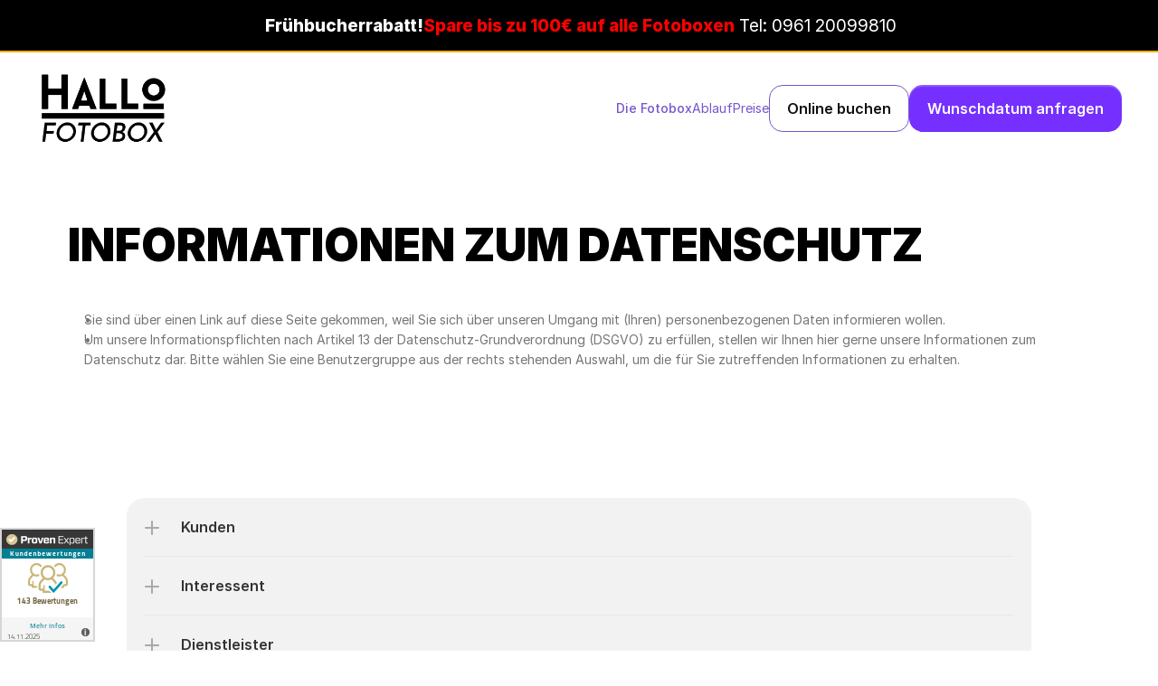

--- FILE ---
content_type: text/html
request_url: https://www.hallofotobox.de/informationspflichten/
body_size: 25468
content:
<!doctype html>
<!-- Made in Framer · framer.com ✨ -->
<!-- Published Jan 27, 2026 at 9:03 PM UTC -->
<html lang="de">
<head>
	<meta charset="utf-8">
	
	
	<script>try{if(localStorage.get("__framer_force_showing_editorbar_since")){const n=document.createElement("link");n.rel = "modulepreload";n.href="https://framer.com/edit/init.mjs";document.head.appendChild(n)}}catch(e){}</script>
	<!-- Start of headStart -->
    
    <!-- End of headStart -->
	<meta name="viewport" content="width=device-width">
	<meta name="generator" content="Framer cc3b8f8">
	<title>widerrufsbelehrung</title>
    <meta name="description" content="Das Must-Have für unvergessliche Events. Perfekt für Hochzeit, Geburtstag, Messe &amp; Partys. Heute noch Fotobox mit Sofortdruck mieten.">
    <meta name="framer-search-index" content="https://framerusercontent.com/sites/7dgErvelI59c8VcQQoI52R/searchIndex-dFu96yqcMEuN.json">
    <meta name="framer-search-index-fallback" content="https://framerusercontent.com/sites/7dgErvelI59c8VcQQoI52R/searchIndex-0N6hMf02gkIb.json">
    <link href="https://framerusercontent.com/images/amRzxTKxnT5ArCcprjB9bmfmg.jpg" rel="icon" media="(prefers-color-scheme: light)">
    <link href="https://framerusercontent.com/images/amRzxTKxnT5ArCcprjB9bmfmg.jpg" rel="icon" media="(prefers-color-scheme: dark)">
    <link rel="apple-touch-icon" href="https://framerusercontent.com/images/Q3hFmcVLBEIANnVPzt9gi2z8.png">
    <!-- Open Graph / Facebook -->
    <meta property="og:type" content="website">
    <meta property="og:title" content="widerrufsbelehrung">
    <meta property="og:description" content="Das Must-Have für unvergessliche Events. Perfekt für Hochzeit, Geburtstag, Messe &amp; Partys. Heute noch Fotobox mit Sofortdruck mieten.">
    <meta property="og:image" content="https://framerusercontent.com/assets/Ll4qgsZO9NoHjamRLuDycKMCQtY.jpg">
    <!-- Twitter -->
    <meta name="twitter:card" content="summary_large_image">
    <meta name="twitter:title" content="widerrufsbelehrung">
    <meta name="twitter:description" content="Das Must-Have für unvergessliche Events. Perfekt für Hochzeit, Geburtstag, Messe &amp; Partys. Heute noch Fotobox mit Sofortdruck mieten.">
    <meta name="twitter:image" content="https://framerusercontent.com/assets/Ll4qgsZO9NoHjamRLuDycKMCQtY.jpg">
	
	<style data-framer-font-css>@font-face { font-family: "Inter Black"; src: url("https://framerusercontent.com/assets/rH8KuWqGQUpDEnyCdOx7HAy0MSY.woff2"); font-display: swap }
@font-face { font-family: "Inter"; src: url("https://framerusercontent.com/assets/PONfPc6h4EPYwJliXQBmjVx7QxI.woff2"); font-display: swap; font-style: normal; font-weight: 800; unicode-range: U+0460-052F, U+1C80-1C88, U+20B4, U+2DE0-2DFF, U+A640-A69F, U+FE2E-FE2F }
@font-face { font-family: "Inter"; src: url("https://framerusercontent.com/assets/zsnJN7Z1wdzUvepJniD3rbvJIyU.woff2"); font-display: swap; font-style: normal; font-weight: 800; unicode-range: U+0301, U+0400-045F, U+0490-0491, U+04B0-04B1, U+2116 }
@font-face { font-family: "Inter"; src: url("https://framerusercontent.com/assets/UrzZBOy7RyJEWAZGduzOeHiHuY.woff2"); font-display: swap; font-style: normal; font-weight: 800; unicode-range: U+1F00-1FFF }
@font-face { font-family: "Inter"; src: url("https://framerusercontent.com/assets/996sR9SfSDuYELz8oHhDOcErkY.woff2"); font-display: swap; font-style: normal; font-weight: 800; unicode-range: U+0370-03FF }
@font-face { font-family: "Inter"; src: url("https://framerusercontent.com/assets/ftN1HpyPVJEoEb4q36SOrNdLXU.woff2"); font-display: swap; font-style: normal; font-weight: 800; unicode-range: U+0100-024F, U+0259, U+1E00-1EFF, U+2020, U+20A0-20AB, U+20AD-20CF, U+2113, U+2C60-2C7F, U+A720-A7FF }
@font-face { font-family: "Inter"; src: url("https://framerusercontent.com/assets/Mput0MSwESKlJ6TMz9MPDXhgrk.woff2"); font-display: swap; font-style: normal; font-weight: 800; unicode-range: U+0000-00FF, U+0131, U+0152-0153, U+02BB-02BC, U+02C6, U+02DA, U+02DC, U+2000-206F, U+2070, U+2074-207E, U+2080-208E, U+20AC, U+2122, U+2191, U+2193, U+2212, U+2215, U+FEFF, U+FFFD }
@font-face { font-family: "Inter"; src: url("https://framerusercontent.com/assets/JAur4lGGSGRGyrFi59JSIKqVgU.woff2"); font-display: swap; font-style: normal; font-weight: 800; unicode-range: U+0102-0103, U+0110-0111, U+0128-0129, U+0168-0169, U+01A0-01A1, U+01AF-01B0, U+1EA0-1EF9, U+20AB }
@font-face { font-family: "Inter"; src: url("https://framerusercontent.com/assets/5vvr9Vy74if2I6bQbJvbw7SY1pQ.woff2"); font-display: swap; font-style: normal; font-weight: 400; unicode-range: U+0460-052F, U+1C80-1C88, U+20B4, U+2DE0-2DFF, U+A640-A69F, U+FE2E-FE2F }
@font-face { font-family: "Inter"; src: url("https://framerusercontent.com/assets/EOr0mi4hNtlgWNn9if640EZzXCo.woff2"); font-display: swap; font-style: normal; font-weight: 400; unicode-range: U+0301, U+0400-045F, U+0490-0491, U+04B0-04B1, U+2116 }
@font-face { font-family: "Inter"; src: url("https://framerusercontent.com/assets/Y9k9QrlZAqio88Klkmbd8VoMQc.woff2"); font-display: swap; font-style: normal; font-weight: 400; unicode-range: U+1F00-1FFF }
@font-face { font-family: "Inter"; src: url("https://framerusercontent.com/assets/OYrD2tBIBPvoJXiIHnLoOXnY9M.woff2"); font-display: swap; font-style: normal; font-weight: 400; unicode-range: U+0370-03FF }
@font-face { font-family: "Inter"; src: url("https://framerusercontent.com/assets/JeYwfuaPfZHQhEG8U5gtPDZ7WQ.woff2"); font-display: swap; font-style: normal; font-weight: 400; unicode-range: U+0100-024F, U+0259, U+1E00-1EFF, U+2020, U+20A0-20AB, U+20AD-20CF, U+2113, U+2C60-2C7F, U+A720-A7FF }
@font-face { font-family: "Inter"; src: url("https://framerusercontent.com/assets/GrgcKwrN6d3Uz8EwcLHZxwEfC4.woff2"); font-display: swap; font-style: normal; font-weight: 400; unicode-range: U+0000-00FF, U+0131, U+0152-0153, U+02BB-02BC, U+02C6, U+02DA, U+02DC, U+2000-206F, U+2070, U+2074-207E, U+2080-208E, U+20AC, U+2122, U+2191, U+2193, U+2212, U+2215, U+FEFF, U+FFFD }
@font-face { font-family: "Inter"; src: url("https://framerusercontent.com/assets/b6Y37FthZeALduNqHicBT6FutY.woff2"); font-display: swap; font-style: normal; font-weight: 400; unicode-range: U+0102-0103, U+0110-0111, U+0128-0129, U+0168-0169, U+01A0-01A1, U+01AF-01B0, U+1EA0-1EF9, U+20AB }
@font-face { font-family: "Inter"; src: url("https://framerusercontent.com/assets/5A3Ce6C9YYmCjpQx9M4inSaKU.woff2"); font-display: swap; font-style: normal; font-weight: 500; unicode-range: U+0460-052F, U+1C80-1C88, U+20B4, U+2DE0-2DFF, U+A640-A69F, U+FE2E-FE2F }
@font-face { font-family: "Inter"; src: url("https://framerusercontent.com/assets/Qx95Xyt0Ka3SGhinnbXIGpEIyP4.woff2"); font-display: swap; font-style: normal; font-weight: 500; unicode-range: U+0301, U+0400-045F, U+0490-0491, U+04B0-04B1, U+2116 }
@font-face { font-family: "Inter"; src: url("https://framerusercontent.com/assets/6mJuEAguuIuMog10gGvH5d3cl8.woff2"); font-display: swap; font-style: normal; font-weight: 500; unicode-range: U+1F00-1FFF }
@font-face { font-family: "Inter"; src: url("https://framerusercontent.com/assets/xYYWaj7wCU5zSQH0eXvSaS19wo.woff2"); font-display: swap; font-style: normal; font-weight: 500; unicode-range: U+0370-03FF }
@font-face { font-family: "Inter"; src: url("https://framerusercontent.com/assets/otTaNuNpVK4RbdlT7zDDdKvQBA.woff2"); font-display: swap; font-style: normal; font-weight: 500; unicode-range: U+0100-024F, U+0259, U+1E00-1EFF, U+2020, U+20A0-20AB, U+20AD-20CF, U+2113, U+2C60-2C7F, U+A720-A7FF }
@font-face { font-family: "Inter"; src: url("https://framerusercontent.com/assets/d3tHnaQIAeqiE5hGcRw4mmgWYU.woff2"); font-display: swap; font-style: normal; font-weight: 500; unicode-range: U+0000-00FF, U+0131, U+0152-0153, U+02BB-02BC, U+02C6, U+02DA, U+02DC, U+2000-206F, U+2074, U+20AC, U+2122, U+2191, U+2193, U+2212, U+2215, U+FEFF, U+FFFD }
@font-face { font-family: "Inter"; src: url("https://framerusercontent.com/assets/DolVirEGb34pEXEp8t8FQBSK4.woff2"); font-display: swap; font-style: normal; font-weight: 500; unicode-range: U+0102-0103, U+0110-0111, U+0128-0129, U+0168-0169, U+01A0-01A1, U+01AF-01B0, U+1EA0-1EF9, U+20AB }
@font-face { font-family: "Inter"; src: url("https://framerusercontent.com/assets/vQyevYAyHtARFwPqUzQGpnDs.woff2"); font-display: swap; font-style: normal; font-weight: 400; unicode-range: U+0000-00FF, U+0131, U+0152-0153, U+02BB-02BC, U+02C6, U+02DA, U+02DC, U+2000-206F, U+2074, U+20AC, U+2122, U+2191, U+2193, U+2212, U+2215, U+FEFF, U+FFFD }
@font-face { font-family: "Inter"; src: url("https://framerusercontent.com/assets/hyOgCu0Xnghbimh0pE8QTvtt2AU.woff2"); font-display: swap; font-style: normal; font-weight: 600; unicode-range: U+0460-052F, U+1C80-1C88, U+20B4, U+2DE0-2DFF, U+A640-A69F, U+FE2E-FE2F }
@font-face { font-family: "Inter"; src: url("https://framerusercontent.com/assets/NeGmSOXrPBfEFIy5YZeHq17LEDA.woff2"); font-display: swap; font-style: normal; font-weight: 600; unicode-range: U+0301, U+0400-045F, U+0490-0491, U+04B0-04B1, U+2116 }
@font-face { font-family: "Inter"; src: url("https://framerusercontent.com/assets/oYaAX5himiTPYuN8vLWnqBbfD2s.woff2"); font-display: swap; font-style: normal; font-weight: 600; unicode-range: U+1F00-1FFF }
@font-face { font-family: "Inter"; src: url("https://framerusercontent.com/assets/lEJLP4R0yuCaMCjSXYHtJw72M.woff2"); font-display: swap; font-style: normal; font-weight: 600; unicode-range: U+0370-03FF }
@font-face { font-family: "Inter"; src: url("https://framerusercontent.com/assets/cRJyLNuTJR5jbyKzGi33wU9cqIQ.woff2"); font-display: swap; font-style: normal; font-weight: 600; unicode-range: U+0100-024F, U+0259, U+1E00-1EFF, U+2020, U+20A0-20AB, U+20AD-20CF, U+2113, U+2C60-2C7F, U+A720-A7FF }
@font-face { font-family: "Inter"; src: url("https://framerusercontent.com/assets/1ZFS7N918ojhhd0nQWdj3jz4w.woff2"); font-display: swap; font-style: normal; font-weight: 600; unicode-range: U+0000-00FF, U+0131, U+0152-0153, U+02BB-02BC, U+02C6, U+02DA, U+02DC, U+2000-206F, U+2074, U+20AC, U+2122, U+2191, U+2193, U+2212, U+2215, U+FEFF, U+FFFD }
@font-face { font-family: "Inter"; src: url("https://framerusercontent.com/assets/A0Wcc7NgXMjUuFdquHDrIZpzZw0.woff2"); font-display: swap; font-style: normal; font-weight: 600; unicode-range: U+0102-0103, U+0110-0111, U+0128-0129, U+0168-0169, U+01A0-01A1, U+01AF-01B0, U+1EA0-1EF9, U+20AB }
@font-face { font-family: "Inter"; src: url("https://framerusercontent.com/assets/mkY5Sgyq51ik0AMrSBwhm9DJg.woff2"); font-style: normal; font-weight: 900; unicode-range: U+0460-052F, U+1C80-1C88, U+20B4, U+2DE0-2DFF, U+A640-A69F, U+FE2E-FE2F }
@font-face { font-family: "Inter"; src: url("https://framerusercontent.com/assets/X5hj6qzcHUYv7h1390c8Rhm6550.woff2"); font-style: normal; font-weight: 900; unicode-range: U+0301, U+0400-045F, U+0490-0491, U+04B0-04B1, U+2116 }
@font-face { font-family: "Inter"; src: url("https://framerusercontent.com/assets/gQhNpS3tN86g8RcVKYUUaKt2oMQ.woff2"); font-style: normal; font-weight: 900; unicode-range: U+1F00-1FFF }
@font-face { font-family: "Inter"; src: url("https://framerusercontent.com/assets/cugnVhSraaRyANCaUtI5FV17wk.woff2"); font-style: normal; font-weight: 900; unicode-range: U+0370-03FF }
@font-face { font-family: "Inter"; src: url("https://framerusercontent.com/assets/5HcVoGak8k5agFJSaKa4floXVu0.woff2"); font-style: normal; font-weight: 900; unicode-range: U+0100-024F, U+0259, U+1E00-1EFF, U+2020, U+20A0-20AB, U+20AD-20CF, U+2113, U+2C60-2C7F, U+A720-A7FF }
@font-face { font-family: "Inter"; src: url("https://framerusercontent.com/assets/jn4BtSPLlS0NDp1KiFAtFKiiY0o.woff2"); font-style: normal; font-weight: 900; unicode-range: U+0000-00FF, U+0131, U+0152-0153, U+02BB-02BC, U+02C6, U+02DA, U+02DC, U+2000-206F, U+2074, U+20AC, U+2122, U+2191, U+2193, U+2212, U+2215, U+FEFF, U+FFFD }
@font-face { font-family: "Inter"; src: url("https://framerusercontent.com/assets/P2Bw01CtL0b9wqygO0sSVogWbo.woff2"); font-style: normal; font-weight: 900; unicode-range: U+0102-0103, U+0110-0111, U+0128-0129, U+0168-0169, U+01A0-01A1, U+01AF-01B0, U+1EA0-1EF9, U+20AB }
@font-face { font-family: "Inter"; src: url("https://framerusercontent.com/assets/05KsVHGDmqXSBXM4yRZ65P8i0s.woff2"); font-style: italic; font-weight: 900; unicode-range: U+0460-052F, U+1C80-1C88, U+20B4, U+2DE0-2DFF, U+A640-A69F, U+FE2E-FE2F }
@font-face { font-family: "Inter"; src: url("https://framerusercontent.com/assets/ky8ovPukK4dJ1Pxq74qGhOqCYI.woff2"); font-style: italic; font-weight: 900; unicode-range: U+0301, U+0400-045F, U+0490-0491, U+04B0-04B1, U+2116 }
@font-face { font-family: "Inter"; src: url("https://framerusercontent.com/assets/vvNSqIj42qeQ2bvCRBIWKHscrc.woff2"); font-style: italic; font-weight: 900; unicode-range: U+1F00-1FFF }
@font-face { font-family: "Inter"; src: url("https://framerusercontent.com/assets/3ZmXbBKToJifDV9gwcifVd1tEY.woff2"); font-style: italic; font-weight: 900; unicode-range: U+0370-03FF }
@font-face { font-family: "Inter"; src: url("https://framerusercontent.com/assets/FNfhX3dt4ChuLJq2PwdlxHO7PU.woff2"); font-style: italic; font-weight: 900; unicode-range: U+0100-024F, U+0259, U+1E00-1EFF, U+2020, U+20A0-20AB, U+20AD-20CF, U+2113, U+2C60-2C7F, U+A720-A7FF }
@font-face { font-family: "Inter"; src: url("https://framerusercontent.com/assets/g0c8vEViiXNlKAgI4Ymmk3Ig.woff2"); font-style: italic; font-weight: 900; unicode-range: U+0000-00FF, U+0131, U+0152-0153, U+02BB-02BC, U+02C6, U+02DA, U+02DC, U+2000-206F, U+2074, U+20AC, U+2122, U+2191, U+2193, U+2212, U+2215, U+FEFF, U+FFFD }
@font-face { font-family: "Inter"; src: url("https://framerusercontent.com/assets/efTfQcBJ53kM2pB1hezSZ3RDUFs.woff2"); font-style: italic; font-weight: 900; unicode-range: U+0102-0103, U+0110-0111, U+0128-0129, U+0168-0169, U+01A0-01A1, U+01AF-01B0, U+1EA0-1EF9, U+20AB }
@font-face { font-family: "Inter"; src: url("https://framerusercontent.com/assets/H89BbHkbHDzlxZzxi8uPzTsp90.woff2"); font-display: swap; font-style: italic; font-weight: 700; unicode-range: U+0460-052F, U+1C80-1C88, U+20B4, U+2DE0-2DFF, U+A640-A69F, U+FE2E-FE2F }
@font-face { font-family: "Inter"; src: url("https://framerusercontent.com/assets/u6gJwDuwB143kpNK1T1MDKDWkMc.woff2"); font-display: swap; font-style: italic; font-weight: 700; unicode-range: U+0301, U+0400-045F, U+0490-0491, U+04B0-04B1, U+2116 }
@font-face { font-family: "Inter"; src: url("https://framerusercontent.com/assets/43sJ6MfOPh1LCJt46OvyDuSbA6o.woff2"); font-display: swap; font-style: italic; font-weight: 700; unicode-range: U+1F00-1FFF }
@font-face { font-family: "Inter"; src: url("https://framerusercontent.com/assets/wccHG0r4gBDAIRhfHiOlq6oEkqw.woff2"); font-display: swap; font-style: italic; font-weight: 700; unicode-range: U+0370-03FF }
@font-face { font-family: "Inter"; src: url("https://framerusercontent.com/assets/WZ367JPwf9bRW6LdTHN8rXgSjw.woff2"); font-display: swap; font-style: italic; font-weight: 700; unicode-range: U+0100-024F, U+0259, U+1E00-1EFF, U+2020, U+20A0-20AB, U+20AD-20CF, U+2113, U+2C60-2C7F, U+A720-A7FF }
@font-face { font-family: "Inter"; src: url("https://framerusercontent.com/assets/QxmhnWTzLtyjIiZcfaLIJ8EFBXU.woff2"); font-display: swap; font-style: italic; font-weight: 700; unicode-range: U+0000-00FF, U+0131, U+0152-0153, U+02BB-02BC, U+02C6, U+02DA, U+02DC, U+2000-206F, U+2074, U+20AC, U+2122, U+2191, U+2193, U+2212, U+2215, U+FEFF, U+FFFD }
@font-face { font-family: "Inter"; src: url("https://framerusercontent.com/assets/2A4Xx7CngadFGlVV4xrO06OBHY.woff2"); font-display: swap; font-style: italic; font-weight: 700; unicode-range: U+0102-0103, U+0110-0111, U+0128-0129, U+0168-0169, U+01A0-01A1, U+01AF-01B0, U+1EA0-1EF9, U+20AB }
@font-face { font-family: "Inter"; src: url("https://framerusercontent.com/assets/DpPBYI0sL4fYLgAkX8KXOPVt7c.woff2"); font-display: swap; font-style: normal; font-weight: 700; unicode-range: U+0460-052F, U+1C80-1C88, U+20B4, U+2DE0-2DFF, U+A640-A69F, U+FE2E-FE2F }
@font-face { font-family: "Inter"; src: url("https://framerusercontent.com/assets/4RAEQdEOrcnDkhHiiCbJOw92Lk.woff2"); font-display: swap; font-style: normal; font-weight: 700; unicode-range: U+0301, U+0400-045F, U+0490-0491, U+04B0-04B1, U+2116 }
@font-face { font-family: "Inter"; src: url("https://framerusercontent.com/assets/1K3W8DizY3v4emK8Mb08YHxTbs.woff2"); font-display: swap; font-style: normal; font-weight: 700; unicode-range: U+1F00-1FFF }
@font-face { font-family: "Inter"; src: url("https://framerusercontent.com/assets/tUSCtfYVM1I1IchuyCwz9gDdQ.woff2"); font-display: swap; font-style: normal; font-weight: 700; unicode-range: U+0370-03FF }
@font-face { font-family: "Inter"; src: url("https://framerusercontent.com/assets/VgYFWiwsAC5OYxAycRXXvhze58.woff2"); font-display: swap; font-style: normal; font-weight: 700; unicode-range: U+0100-024F, U+0259, U+1E00-1EFF, U+2020, U+20A0-20AB, U+20AD-20CF, U+2113, U+2C60-2C7F, U+A720-A7FF }
@font-face { font-family: "Inter"; src: url("https://framerusercontent.com/assets/DXD0Q7LSl7HEvDzucnyLnGBHM.woff2"); font-display: swap; font-style: normal; font-weight: 700; unicode-range: U+0000-00FF, U+0131, U+0152-0153, U+02BB-02BC, U+02C6, U+02DA, U+02DC, U+2000-206F, U+2074, U+20AC, U+2122, U+2191, U+2193, U+2212, U+2215, U+FEFF, U+FFFD }
@font-face { font-family: "Inter"; src: url("https://framerusercontent.com/assets/GIryZETIX4IFypco5pYZONKhJIo.woff2"); font-display: swap; font-style: normal; font-weight: 700; unicode-range: U+0102-0103, U+0110-0111, U+0128-0129, U+0168-0169, U+01A0-01A1, U+01AF-01B0, U+1EA0-1EF9, U+20AB }
@font-face { font-family: "Inter"; src: url("https://framerusercontent.com/assets/CfMzU8w2e7tHgF4T4rATMPuWosA.woff2"); font-display: swap; font-style: italic; font-weight: 400; unicode-range: U+0460-052F, U+1C80-1C88, U+20B4, U+2DE0-2DFF, U+A640-A69F, U+FE2E-FE2F }
@font-face { font-family: "Inter"; src: url("https://framerusercontent.com/assets/867QObYax8ANsfX4TGEVU9YiCM.woff2"); font-display: swap; font-style: italic; font-weight: 400; unicode-range: U+0301, U+0400-045F, U+0490-0491, U+04B0-04B1, U+2116 }
@font-face { font-family: "Inter"; src: url("https://framerusercontent.com/assets/Oyn2ZbENFdnW7mt2Lzjk1h9Zb9k.woff2"); font-display: swap; font-style: italic; font-weight: 400; unicode-range: U+1F00-1FFF }
@font-face { font-family: "Inter"; src: url("https://framerusercontent.com/assets/cdAe8hgZ1cMyLu9g005pAW3xMo.woff2"); font-display: swap; font-style: italic; font-weight: 400; unicode-range: U+0370-03FF }
@font-face { font-family: "Inter"; src: url("https://framerusercontent.com/assets/DOfvtmE1UplCq161m6Hj8CSQYg.woff2"); font-display: swap; font-style: italic; font-weight: 400; unicode-range: U+0100-024F, U+0259, U+1E00-1EFF, U+2020, U+20A0-20AB, U+20AD-20CF, U+2113, U+2C60-2C7F, U+A720-A7FF }
@font-face { font-family: "Inter"; src: url("https://framerusercontent.com/assets/vFzuJY0c65av44uhEKB6vyjFMg.woff2"); font-display: swap; font-style: italic; font-weight: 400; unicode-range: U+0000-00FF, U+0131, U+0152-0153, U+02BB-02BC, U+02C6, U+02DA, U+02DC, U+2000-206F, U+2074, U+20AC, U+2122, U+2191, U+2193, U+2212, U+2215, U+FEFF, U+FFFD }
@font-face { font-family: "Inter"; src: url("https://framerusercontent.com/assets/tKtBcDnBMevsEEJKdNGhhkLzYo.woff2"); font-display: swap; font-style: italic; font-weight: 400; unicode-range: U+0102-0103, U+0110-0111, U+0128-0129, U+0168-0169, U+01A0-01A1, U+01AF-01B0, U+1EA0-1EF9, U+20AB }
@font-face { font-family: "Inter"; src: url("https://framerusercontent.com/assets/UjlFhCnUjxhNfep4oYBPqnEssyo.woff2"); font-display: swap; font-style: normal; font-weight: 500; unicode-range: U+0000-00FF, U+0131, U+0152-0153, U+02BB-02BC, U+02C6, U+02DA, U+02DC, U+2000-206F, U+2070, U+2074-207E, U+2080-208E, U+20AC, U+2122, U+2191, U+2193, U+2212, U+2215, U+FEFF, U+FFFD }
@font-face { font-family: "Inter"; src: url("https://framerusercontent.com/assets/syRNPWzAMIrcJ3wIlPIP43KjQs.woff2"); font-display: swap; font-style: normal; font-weight: 700; unicode-range: U+0000-00FF, U+0131, U+0152-0153, U+02BB-02BC, U+02C6, U+02DA, U+02DC, U+2000-206F, U+2070, U+2074-207E, U+2080-208E, U+20AC, U+2122, U+2191, U+2193, U+2212, U+2215, U+FEFF, U+FFFD }
@font-face { font-family: "Inter"; src: url("https://framerusercontent.com/assets/jN39PDxZWEwjG7Csryx3JN2r2Y.woff2"); font-display: swap; font-style: normal; font-weight: 800; unicode-range: U+0000-00FF, U+0131, U+0152-0153, U+02BB-02BC, U+02C6, U+02DA, U+02DC, U+2000-206F, U+2074, U+20AC, U+2122, U+2191, U+2193, U+2212, U+2215, U+FEFF, U+FFFD }
@font-face { font-family: "Inter"; src: url("https://framerusercontent.com/assets/yDtI2UI8XcEg1W2je9XPN3Noo.woff2"); font-display: swap; font-style: normal; font-weight: 600; unicode-range: U+0000-00FF, U+0131, U+0152-0153, U+02BB-02BC, U+02C6, U+02DA, U+02DC, U+2000-206F, U+2070, U+2074-207E, U+2080-208E, U+20AC, U+2122, U+2191, U+2193, U+2212, U+2215, U+FEFF, U+FFFD }
@font-face { font-family: "Inter"; src: url("https://framerusercontent.com/assets/rZ5DdENNqIdFTIyQQiP5isO7M.woff2"); font-style: normal; font-weight: 900; unicode-range: U+0000-00FF, U+0131, U+0152-0153, U+02BB-02BC, U+02C6, U+02DA, U+02DC, U+2000-206F, U+2070, U+2074-207E, U+2080-208E, U+20AC, U+2122, U+2191, U+2193, U+2212, U+2215, U+FEFF, U+FFFD }
@font-face { font-family: "Inter"; src: url("https://framerusercontent.com/assets/NXxvFRoY5LDh3yCm7MEP2jqYk.woff2"); font-style: normal; font-weight: 100; unicode-range: U+0460-052F, U+1C80-1C88, U+20B4, U+2DE0-2DFF, U+A640-A69F, U+FE2E-FE2F }
@font-face { font-family: "Inter"; src: url("https://framerusercontent.com/assets/5CcgcVyoWSqO1THBiISd6oCog.woff2"); font-style: normal; font-weight: 100; unicode-range: U+0301, U+0400-045F, U+0490-0491, U+04B0-04B1, U+2116 }
@font-face { font-family: "Inter"; src: url("https://framerusercontent.com/assets/MF544SVCvk3yNpLIz3pwDXFZPKM.woff2"); font-style: normal; font-weight: 100; unicode-range: U+1F00-1FFF }
@font-face { font-family: "Inter"; src: url("https://framerusercontent.com/assets/TNtxudDBkAm2RXdtU3rvTBwoM.woff2"); font-style: normal; font-weight: 100; unicode-range: U+0370-03FF }
@font-face { font-family: "Inter"; src: url("https://framerusercontent.com/assets/fIabp4VN5z7iJ3lNOz9qfNeQHc.woff2"); font-style: normal; font-weight: 100; unicode-range: U+0100-024F, U+0259, U+1E00-1EFF, U+2020, U+20A0-20AB, U+20AD-20CF, U+2113, U+2C60-2C7F, U+A720-A7FF }
@font-face { font-family: "Inter"; src: url("https://framerusercontent.com/assets/8kSLqTnVCEtjx0nu8PxTD4Nh5UU.woff2"); font-style: normal; font-weight: 100; unicode-range: U+0000-00FF, U+0131, U+0152-0153, U+02BB-02BC, U+02C6, U+02DA, U+02DC, U+2000-206F, U+2070, U+2074-207E, U+2080-208E, U+20AC, U+2122, U+2191, U+2193, U+2212, U+2215, U+FEFF, U+FFFD }
@font-face { font-family: "Inter"; src: url("https://framerusercontent.com/assets/9iRSYClnXA0RMygyIn6yjjWXJw.woff2"); font-style: normal; font-weight: 100; unicode-range: U+0102-0103, U+0110-0111, U+0128-0129, U+0168-0169, U+01A0-01A1, U+01AF-01B0, U+1EA0-1EF9, U+20AB }
@font-face { font-family: "Inter"; src: url("https://framerusercontent.com/assets/MVhJhYeDWxeyqT939zMNyw9p8.woff2"); font-style: normal; font-weight: 200; unicode-range: U+0460-052F, U+1C80-1C88, U+20B4, U+2DE0-2DFF, U+A640-A69F, U+FE2E-FE2F }
@font-face { font-family: "Inter"; src: url("https://framerusercontent.com/assets/WXQXYfAQJIi2pCJACAfWWXfIDqI.woff2"); font-style: normal; font-weight: 200; unicode-range: U+0301, U+0400-045F, U+0490-0491, U+04B0-04B1, U+2116 }
@font-face { font-family: "Inter"; src: url("https://framerusercontent.com/assets/RJeJJARdrtNUtic58kOz7hIgBuE.woff2"); font-style: normal; font-weight: 200; unicode-range: U+1F00-1FFF }
@font-face { font-family: "Inter"; src: url("https://framerusercontent.com/assets/4hBRAuM02i3fsxYDzyNvt5Az2so.woff2"); font-style: normal; font-weight: 200; unicode-range: U+0370-03FF }
@font-face { font-family: "Inter"; src: url("https://framerusercontent.com/assets/fz1JbBffNGgK7BNUI1mmbFBlgA8.woff2"); font-style: normal; font-weight: 200; unicode-range: U+0100-024F, U+0259, U+1E00-1EFF, U+2020, U+20A0-20AB, U+20AD-20CF, U+2113, U+2C60-2C7F, U+A720-A7FF }
@font-face { font-family: "Inter"; src: url("https://framerusercontent.com/assets/Z4sGWU2OKBoXPWulb5P25vULA.woff2"); font-style: normal; font-weight: 200; unicode-range: U+0000-00FF, U+0131, U+0152-0153, U+02BB-02BC, U+02C6, U+02DA, U+02DC, U+2000-206F, U+2070, U+2074-207E, U+2080-208E, U+20AC, U+2122, U+2191, U+2193, U+2212, U+2215, U+FEFF, U+FFFD }
@font-face { font-family: "Inter"; src: url("https://framerusercontent.com/assets/eIZyQwIlHYR0mnMSneEDMtqBPgw.woff2"); font-style: normal; font-weight: 200; unicode-range: U+0102-0103, U+0110-0111, U+0128-0129, U+0168-0169, U+01A0-01A1, U+01AF-01B0, U+1EA0-1EF9, U+20AB }
@font-face { font-family: "Inter"; src: url("https://framerusercontent.com/assets/BkDpl4ghaqvMi1btKFyG2tdbec.woff2"); font-display: swap; font-style: normal; font-weight: 300; unicode-range: U+0460-052F, U+1C80-1C88, U+20B4, U+2DE0-2DFF, U+A640-A69F, U+FE2E-FE2F }
@font-face { font-family: "Inter"; src: url("https://framerusercontent.com/assets/zAMK70AQRFSShJgUiaR5IiIhgzk.woff2"); font-display: swap; font-style: normal; font-weight: 300; unicode-range: U+0301, U+0400-045F, U+0490-0491, U+04B0-04B1, U+2116 }
@font-face { font-family: "Inter"; src: url("https://framerusercontent.com/assets/IETjvc5qzUaRoaruDpPSwCUM8.woff2"); font-display: swap; font-style: normal; font-weight: 300; unicode-range: U+1F00-1FFF }
@font-face { font-family: "Inter"; src: url("https://framerusercontent.com/assets/oLCoaT3ioA0fHdJnWR9W6k7NY.woff2"); font-display: swap; font-style: normal; font-weight: 300; unicode-range: U+0370-03FF }
@font-face { font-family: "Inter"; src: url("https://framerusercontent.com/assets/Sj0PCHQSBjFmEp6NBWg6FNaKc.woff2"); font-display: swap; font-style: normal; font-weight: 300; unicode-range: U+0100-024F, U+0259, U+1E00-1EFF, U+2020, U+20A0-20AB, U+20AD-20CF, U+2113, U+2C60-2C7F, U+A720-A7FF }
@font-face { font-family: "Inter"; src: url("https://framerusercontent.com/assets/aqiiD4LUKkKzXdjGL5UzHq8bo5w.woff2"); font-display: swap; font-style: normal; font-weight: 300; unicode-range: U+0000-00FF, U+0131, U+0152-0153, U+02BB-02BC, U+02C6, U+02DA, U+02DC, U+2000-206F, U+2070, U+2074-207E, U+2080-208E, U+20AC, U+2122, U+2191, U+2193, U+2212, U+2215, U+FEFF, U+FFFD }
@font-face { font-family: "Inter"; src: url("https://framerusercontent.com/assets/H4TfENUY1rh8R9UaSD6vngjJP3M.woff2"); font-display: swap; font-style: normal; font-weight: 300; unicode-range: U+0102-0103, U+0110-0111, U+0128-0129, U+0168-0169, U+01A0-01A1, U+01AF-01B0, U+1EA0-1EF9, U+20AB }
@font-face { font-family: "Inter"; src: url("https://framerusercontent.com/assets/YJsHMqeEm0oDHuxRTVCwg5eZuo.woff2"); font-style: italic; font-weight: 100; unicode-range: U+0460-052F, U+1C80-1C88, U+20B4, U+2DE0-2DFF, U+A640-A69F, U+FE2E-FE2F }
@font-face { font-family: "Inter"; src: url("https://framerusercontent.com/assets/oJJMyJlDykMObEyb5VexHSxd24.woff2"); font-style: italic; font-weight: 100; unicode-range: U+0301, U+0400-045F, U+0490-0491, U+04B0-04B1, U+2116 }
@font-face { font-family: "Inter"; src: url("https://framerusercontent.com/assets/IpeaX0WzLaonj68howNZg4SJJaY.woff2"); font-style: italic; font-weight: 100; unicode-range: U+1F00-1FFF }
@font-face { font-family: "Inter"; src: url("https://framerusercontent.com/assets/KCj1bV3vDXY5OLHttTeRYcu9J8.woff2"); font-style: italic; font-weight: 100; unicode-range: U+0370-03FF }
@font-face { font-family: "Inter"; src: url("https://framerusercontent.com/assets/biaVHhOprxbHaR3dIP7Z8cYurHg.woff2"); font-style: italic; font-weight: 100; unicode-range: U+0100-024F, U+0259, U+1E00-1EFF, U+2020, U+20A0-20AB, U+20AD-20CF, U+2113, U+2C60-2C7F, U+A720-A7FF }
@font-face { font-family: "Inter"; src: url("https://framerusercontent.com/assets/3on0VNjjmogkq1f9ziKFcrY72MI.woff2"); font-style: italic; font-weight: 100; unicode-range: U+0000-00FF, U+0131, U+0152-0153, U+02BB-02BC, U+02C6, U+02DA, U+02DC, U+2000-206F, U+2070, U+2074-207E, U+2080-208E, U+20AC, U+2122, U+2191, U+2193, U+2212, U+2215, U+FEFF, U+FFFD }
@font-face { font-family: "Inter"; src: url("https://framerusercontent.com/assets/gNa011yWpVpNFgUhhSlDX8nUiPQ.woff2"); font-style: italic; font-weight: 100; unicode-range: U+0102-0103, U+0110-0111, U+0128-0129, U+0168-0169, U+01A0-01A1, U+01AF-01B0, U+1EA0-1EF9, U+20AB }
@font-face { font-family: "Inter"; src: url("https://framerusercontent.com/assets/vpq17U0WM26sBGHgq9jnrUmUf8.woff2"); font-style: italic; font-weight: 200; unicode-range: U+0460-052F, U+1C80-1C88, U+20B4, U+2DE0-2DFF, U+A640-A69F, U+FE2E-FE2F }
@font-face { font-family: "Inter"; src: url("https://framerusercontent.com/assets/bNYh7lNMEpOegeRYAtyGel1WqBE.woff2"); font-style: italic; font-weight: 200; unicode-range: U+0301, U+0400-045F, U+0490-0491, U+04B0-04B1, U+2116 }
@font-face { font-family: "Inter"; src: url("https://framerusercontent.com/assets/FBzcXZYmdulcZC0z278U6o0cw.woff2"); font-style: italic; font-weight: 200; unicode-range: U+1F00-1FFF }
@font-face { font-family: "Inter"; src: url("https://framerusercontent.com/assets/ua60IRqWK94xCrq0SC639Hbsdjg.woff2"); font-style: italic; font-weight: 200; unicode-range: U+0370-03FF }
@font-face { font-family: "Inter"; src: url("https://framerusercontent.com/assets/Pd8gNPn2dSCh4FyjWFw9PJysoQ.woff2"); font-style: italic; font-weight: 200; unicode-range: U+0100-024F, U+0259, U+1E00-1EFF, U+2020, U+20A0-20AB, U+20AD-20CF, U+2113, U+2C60-2C7F, U+A720-A7FF }
@font-face { font-family: "Inter"; src: url("https://framerusercontent.com/assets/6OdIurwS6YHsVW2i5fR5CKn0gg.woff2"); font-style: italic; font-weight: 200; unicode-range: U+0000-00FF, U+0131, U+0152-0153, U+02BB-02BC, U+02C6, U+02DA, U+02DC, U+2000-206F, U+2070, U+2074-207E, U+2080-208E, U+20AC, U+2122, U+2191, U+2193, U+2212, U+2215, U+FEFF, U+FFFD }
@font-face { font-family: "Inter"; src: url("https://framerusercontent.com/assets/DtVQjTG8OGGKnwKYrMHRZVCyo.woff2"); font-style: italic; font-weight: 200; unicode-range: U+0102-0103, U+0110-0111, U+0128-0129, U+0168-0169, U+01A0-01A1, U+01AF-01B0, U+1EA0-1EF9, U+20AB }
@font-face { font-family: "Inter"; src: url("https://framerusercontent.com/assets/YYB6GZmCWnZq3RWZOghuZIOxQY.woff2"); font-display: swap; font-style: italic; font-weight: 300; unicode-range: U+0460-052F, U+1C80-1C88, U+20B4, U+2DE0-2DFF, U+A640-A69F, U+FE2E-FE2F }
@font-face { font-family: "Inter"; src: url("https://framerusercontent.com/assets/miJTzODdiyIr3tRo9KEoqXXk2PM.woff2"); font-display: swap; font-style: italic; font-weight: 300; unicode-range: U+0301, U+0400-045F, U+0490-0491, U+04B0-04B1, U+2116 }
@font-face { font-family: "Inter"; src: url("https://framerusercontent.com/assets/6ZMhcggRFfEfbf7lncCpaUbA.woff2"); font-display: swap; font-style: italic; font-weight: 300; unicode-range: U+1F00-1FFF }
@font-face { font-family: "Inter"; src: url("https://framerusercontent.com/assets/8sCN6PGUr4I8q5hC5twAXfcwqV0.woff2"); font-display: swap; font-style: italic; font-weight: 300; unicode-range: U+0370-03FF }
@font-face { font-family: "Inter"; src: url("https://framerusercontent.com/assets/aUYDUTztS7anQw5JuwCncXeLOBY.woff2"); font-display: swap; font-style: italic; font-weight: 300; unicode-range: U+0100-024F, U+0259, U+1E00-1EFF, U+2020, U+20A0-20AB, U+20AD-20CF, U+2113, U+2C60-2C7F, U+A720-A7FF }
@font-face { font-family: "Inter"; src: url("https://framerusercontent.com/assets/8mwKwShtYEXIZ5diRBT74yn9jdQ.woff2"); font-display: swap; font-style: italic; font-weight: 300; unicode-range: U+0000-00FF, U+0131, U+0152-0153, U+02BB-02BC, U+02C6, U+02DA, U+02DC, U+2000-206F, U+2070, U+2074-207E, U+2080-208E, U+20AC, U+2122, U+2191, U+2193, U+2212, U+2215, U+FEFF, U+FFFD }
@font-face { font-family: "Inter"; src: url("https://framerusercontent.com/assets/yDiPvYxioBHsicnYxpPW35WQmx8.woff2"); font-display: swap; font-style: italic; font-weight: 300; unicode-range: U+0102-0103, U+0110-0111, U+0128-0129, U+0168-0169, U+01A0-01A1, U+01AF-01B0, U+1EA0-1EF9, U+20AB }
@font-face { font-family: "Inter"; src: url("https://framerusercontent.com/assets/pKRFNWFoZl77qYCAIp84lN1h944.woff2"); font-display: swap; font-style: italic; font-weight: 400; unicode-range: U+0000-00FF, U+0131, U+0152-0153, U+02BB-02BC, U+02C6, U+02DA, U+02DC, U+2000-206F, U+2070, U+2074-207E, U+2080-208E, U+20AC, U+2122, U+2191, U+2193, U+2212, U+2215, U+FEFF, U+FFFD }
@font-face { font-family: "Inter"; src: url("https://framerusercontent.com/assets/khkJkwSL66WFg8SX6Wa726c.woff2"); font-display: swap; font-style: italic; font-weight: 500; unicode-range: U+0460-052F, U+1C80-1C88, U+20B4, U+2DE0-2DFF, U+A640-A69F, U+FE2E-FE2F }
@font-face { font-family: "Inter"; src: url("https://framerusercontent.com/assets/0E7IMbDzcGABpBwwqNEt60wU0w.woff2"); font-display: swap; font-style: italic; font-weight: 500; unicode-range: U+0301, U+0400-045F, U+0490-0491, U+04B0-04B1, U+2116 }
@font-face { font-family: "Inter"; src: url("https://framerusercontent.com/assets/NTJ0nQgIF0gcDelS14zQ9NR9Q.woff2"); font-display: swap; font-style: italic; font-weight: 500; unicode-range: U+1F00-1FFF }
@font-face { font-family: "Inter"; src: url("https://framerusercontent.com/assets/QrcNhgEPfRl0LS8qz5Ln8olanl8.woff2"); font-display: swap; font-style: italic; font-weight: 500; unicode-range: U+0370-03FF }
@font-face { font-family: "Inter"; src: url("https://framerusercontent.com/assets/JEXmejW8mXOYMtt0hyRg811kHac.woff2"); font-display: swap; font-style: italic; font-weight: 500; unicode-range: U+0100-024F, U+0259, U+1E00-1EFF, U+2020, U+20A0-20AB, U+20AD-20CF, U+2113, U+2C60-2C7F, U+A720-A7FF }
@font-face { font-family: "Inter"; src: url("https://framerusercontent.com/assets/Bo5CNzBv77CafbxOtKIkpw9egw.woff2"); font-display: swap; font-style: italic; font-weight: 500; unicode-range: U+0000-00FF, U+0131, U+0152-0153, U+02BB-02BC, U+02C6, U+02DA, U+02DC, U+2000-206F, U+2070, U+2074-207E, U+2080-208E, U+20AC, U+2122, U+2191, U+2193, U+2212, U+2215, U+FEFF, U+FFFD }
@font-face { font-family: "Inter"; src: url("https://framerusercontent.com/assets/uy9s0iWuxiNnVt8EpTI3gzohpwo.woff2"); font-display: swap; font-style: italic; font-weight: 500; unicode-range: U+0102-0103, U+0110-0111, U+0128-0129, U+0168-0169, U+01A0-01A1, U+01AF-01B0, U+1EA0-1EF9, U+20AB }
@font-face { font-family: "Inter"; src: url("https://framerusercontent.com/assets/vxBnBhH8768IFAXAb4Qf6wQHKs.woff2"); font-display: swap; font-style: italic; font-weight: 600; unicode-range: U+0460-052F, U+1C80-1C88, U+20B4, U+2DE0-2DFF, U+A640-A69F, U+FE2E-FE2F }
@font-face { font-family: "Inter"; src: url("https://framerusercontent.com/assets/zSsEuoJdh8mcFVk976C05ZfQr8.woff2"); font-display: swap; font-style: italic; font-weight: 600; unicode-range: U+0301, U+0400-045F, U+0490-0491, U+04B0-04B1, U+2116 }
@font-face { font-family: "Inter"; src: url("https://framerusercontent.com/assets/b8ezwLrN7h2AUoPEENcsTMVJ0.woff2"); font-display: swap; font-style: italic; font-weight: 600; unicode-range: U+1F00-1FFF }
@font-face { font-family: "Inter"; src: url("https://framerusercontent.com/assets/mvNEIBLyHbscgHtwfsByjXUz3XY.woff2"); font-display: swap; font-style: italic; font-weight: 600; unicode-range: U+0370-03FF }
@font-face { font-family: "Inter"; src: url("https://framerusercontent.com/assets/6FI2EneKzM3qBy5foOZXey7coCA.woff2"); font-display: swap; font-style: italic; font-weight: 600; unicode-range: U+0100-024F, U+0259, U+1E00-1EFF, U+2020, U+20A0-20AB, U+20AD-20CF, U+2113, U+2C60-2C7F, U+A720-A7FF }
@font-face { font-family: "Inter"; src: url("https://framerusercontent.com/assets/fuyXZpVvOjq8NesCOfgirHCWyg.woff2"); font-display: swap; font-style: italic; font-weight: 600; unicode-range: U+0000-00FF, U+0131, U+0152-0153, U+02BB-02BC, U+02C6, U+02DA, U+02DC, U+2000-206F, U+2070, U+2074-207E, U+2080-208E, U+20AC, U+2122, U+2191, U+2193, U+2212, U+2215, U+FEFF, U+FFFD }
@font-face { font-family: "Inter"; src: url("https://framerusercontent.com/assets/NHHeAKJVP0ZWHk5YZnQQChIsBM.woff2"); font-display: swap; font-style: italic; font-weight: 600; unicode-range: U+0102-0103, U+0110-0111, U+0128-0129, U+0168-0169, U+01A0-01A1, U+01AF-01B0, U+1EA0-1EF9, U+20AB }
@font-face { font-family: "Inter"; src: url("https://framerusercontent.com/assets/ia3uin3hQWqDrVloC1zEtYHWw.woff2"); font-display: swap; font-style: italic; font-weight: 700; unicode-range: U+0000-00FF, U+0131, U+0152-0153, U+02BB-02BC, U+02C6, U+02DA, U+02DC, U+2000-206F, U+2070, U+2074-207E, U+2080-208E, U+20AC, U+2122, U+2191, U+2193, U+2212, U+2215, U+FEFF, U+FFFD }
@font-face { font-family: "Inter"; src: url("https://framerusercontent.com/assets/if4nAQEfO1l3iBiurvlUSTaMA.woff2"); font-display: swap; font-style: italic; font-weight: 800; unicode-range: U+0460-052F, U+1C80-1C88, U+20B4, U+2DE0-2DFF, U+A640-A69F, U+FE2E-FE2F }
@font-face { font-family: "Inter"; src: url("https://framerusercontent.com/assets/GdJ7SQjcmkU1sz7lk5lMpKUlKY.woff2"); font-display: swap; font-style: italic; font-weight: 800; unicode-range: U+0301, U+0400-045F, U+0490-0491, U+04B0-04B1, U+2116 }
@font-face { font-family: "Inter"; src: url("https://framerusercontent.com/assets/sOA6LVskcCqlqggyjIZe0Zh39UQ.woff2"); font-display: swap; font-style: italic; font-weight: 800; unicode-range: U+1F00-1FFF }
@font-face { font-family: "Inter"; src: url("https://framerusercontent.com/assets/zUCSsMbWBcHOQoATrhsPVigkc.woff2"); font-display: swap; font-style: italic; font-weight: 800; unicode-range: U+0370-03FF }
@font-face { font-family: "Inter"; src: url("https://framerusercontent.com/assets/6eYp9yIAUvPZY7o0yfI4e2OP6g.woff2"); font-display: swap; font-style: italic; font-weight: 800; unicode-range: U+0100-024F, U+0259, U+1E00-1EFF, U+2020, U+20A0-20AB, U+20AD-20CF, U+2113, U+2C60-2C7F, U+A720-A7FF }
@font-face { font-family: "Inter"; src: url("https://framerusercontent.com/assets/8AYN209PzikkmqPEbOGJlpgu6M.woff2"); font-display: swap; font-style: italic; font-weight: 800; unicode-range: U+0000-00FF, U+0131, U+0152-0153, U+02BB-02BC, U+02C6, U+02DA, U+02DC, U+2000-206F, U+2070, U+2074-207E, U+2080-208E, U+20AC, U+2122, U+2191, U+2193, U+2212, U+2215, U+FEFF, U+FFFD }
@font-face { font-family: "Inter"; src: url("https://framerusercontent.com/assets/L9nHaKi7ULzGWchEehsfwttxOwM.woff2"); font-display: swap; font-style: italic; font-weight: 800; unicode-range: U+0102-0103, U+0110-0111, U+0128-0129, U+0168-0169, U+01A0-01A1, U+01AF-01B0, U+1EA0-1EF9, U+20AB }
@font-face { font-family: "Inter"; src: url("https://framerusercontent.com/assets/gcnfba68tfm7qAyrWRCf9r34jg.woff2"); font-style: italic; font-weight: 900; unicode-range: U+0000-00FF, U+0131, U+0152-0153, U+02BB-02BC, U+02C6, U+02DA, U+02DC, U+2000-206F, U+2070, U+2074-207E, U+2080-208E, U+20AC, U+2122, U+2191, U+2193, U+2212, U+2215, U+FEFF, U+FFFD }
@font-face { font-family: "Inter Variable"; src: url("https://framerusercontent.com/assets/mYcqTSergLb16PdbJJQMl9ebYm4.woff2"); font-display: swap; font-style: normal; font-weight: 400; unicode-range: U+0460-052F, U+1C80-1C88, U+20B4, U+2DE0-2DFF, U+A640-A69F, U+FE2E-FE2F }
@font-face { font-family: "Inter Variable"; src: url("https://framerusercontent.com/assets/ZRl8AlxwsX1m7xS1eJCiSPbztg.woff2"); font-display: swap; font-style: normal; font-weight: 400; unicode-range: U+0301, U+0400-045F, U+0490-0491, U+04B0-04B1, U+2116 }
@font-face { font-family: "Inter Variable"; src: url("https://framerusercontent.com/assets/nhSQpBRqFmXNUBY2p5SENQ8NplQ.woff2"); font-display: swap; font-style: normal; font-weight: 400; unicode-range: U+1F00-1FFF }
@font-face { font-family: "Inter Variable"; src: url("https://framerusercontent.com/assets/DYHjxG0qXjopUuruoacfl5SA.woff2"); font-display: swap; font-style: normal; font-weight: 400; unicode-range: U+0370-03FF }
@font-face { font-family: "Inter Variable"; src: url("https://framerusercontent.com/assets/s7NH6sl7w4NU984r5hcmo1tPSYo.woff2"); font-display: swap; font-style: normal; font-weight: 400; unicode-range: U+0100-024F, U+0259, U+1E00-1EFF, U+2020, U+20A0-20AB, U+20AD-20CF, U+2113, U+2C60-2C7F, U+A720-A7FF }
@font-face { font-family: "Inter Variable"; src: url("https://framerusercontent.com/assets/7lw0VWkeXrGYJT05oB3DsFy8BaY.woff2"); font-display: swap; font-style: normal; font-weight: 400; unicode-range: U+0000-00FF, U+0131, U+0152-0153, U+02BB-02BC, U+02C6, U+02DA, U+02DC, U+2000-206F, U+2070, U+2074-207E, U+2080-208E, U+20AC, U+2122, U+2191, U+2193, U+2212, U+2215, U+FEFF, U+FFFD }
@font-face { font-family: "Inter Variable"; src: url("https://framerusercontent.com/assets/wx5nfqEgOXnxuFaxB0Mn9OhmcZA.woff2"); font-display: swap; font-style: normal; font-weight: 400; unicode-range: U+0102-0103, U+0110-0111, U+0128-0129, U+0168-0169, U+01A0-01A1, U+01AF-01B0, U+1EA0-1EF9, U+20AB }
@font-face { font-family: "Inter Variable"; src: url("https://framerusercontent.com/assets/FMAZXZOvzvP9daUF2pk7jeNQE.woff2"); font-display: swap; font-style: italic; font-weight: 400; unicode-range: U+0460-052F, U+1C80-1C88, U+20B4, U+2DE0-2DFF, U+A640-A69F, U+FE2E-FE2F }
@font-face { font-family: "Inter Variable"; src: url("https://framerusercontent.com/assets/XRXDXcGEcHEhj5vRoCcaNzLUII.woff2"); font-display: swap; font-style: italic; font-weight: 400; unicode-range: U+0301, U+0400-045F, U+0490-0491, U+04B0-04B1, U+2116 }
@font-face { font-family: "Inter Variable"; src: url("https://framerusercontent.com/assets/WL8JiibS9vHU7Cb3NGaJKioRjQ.woff2"); font-display: swap; font-style: italic; font-weight: 400; unicode-range: U+1F00-1FFF }
@font-face { font-family: "Inter Variable"; src: url("https://framerusercontent.com/assets/LfqxQLLXCFxnUuZS8fkv9AT0uI.woff2"); font-display: swap; font-style: italic; font-weight: 400; unicode-range: U+0370-03FF }
@font-face { font-family: "Inter Variable"; src: url("https://framerusercontent.com/assets/3IqofWpyruZr7Qc3kaedPmw7o.woff2"); font-display: swap; font-style: italic; font-weight: 400; unicode-range: U+0100-024F, U+0259, U+1E00-1EFF, U+2020, U+20A0-20AB, U+20AD-20CF, U+2113, U+2C60-2C7F, U+A720-A7FF }
@font-face { font-family: "Inter Variable"; src: url("https://framerusercontent.com/assets/N9O1YBTY0ROZrE0GiMsoMSyPbQ.woff2"); font-display: swap; font-style: italic; font-weight: 400; unicode-range: U+0000-00FF, U+0131, U+0152-0153, U+02BB-02BC, U+02C6, U+02DA, U+02DC, U+2000-206F, U+2070, U+2074-207E, U+2080-208E, U+20AC, U+2122, U+2191, U+2193, U+2212, U+2215, U+FEFF, U+FFFD }
@font-face { font-family: "Inter Variable"; src: url("https://framerusercontent.com/assets/Qpek1Wzh1dJ3f8j88Vebg4yC92w.woff2"); font-display: swap; font-style: italic; font-weight: 400; unicode-range: U+0102-0103, U+0110-0111, U+0128-0129, U+0168-0169, U+01A0-01A1, U+01AF-01B0, U+1EA0-1EF9, U+20AB }
@font-face { font-family: "Inter Display"; src: url("https://framerusercontent.com/assets/2uIBiALfCHVpWbHqRMZutfT7giU.woff2"); font-display: swap; font-style: normal; font-weight: 400; unicode-range: U+0460-052F, U+1C80-1C88, U+20B4, U+2DE0-2DFF, U+A640-A69F, U+FE2E-FE2F }
@font-face { font-family: "Inter Display"; src: url("https://framerusercontent.com/assets/Zwfz6xbVe5pmcWRJRgBDHnMkOkI.woff2"); font-display: swap; font-style: normal; font-weight: 400; unicode-range: U+0301, U+0400-045F, U+0490-0491, U+04B0-04B1, U+2116 }
@font-face { font-family: "Inter Display"; src: url("https://framerusercontent.com/assets/U9LaDDmbRhzX3sB8g8glTy5feTE.woff2"); font-display: swap; font-style: normal; font-weight: 400; unicode-range: U+1F00-1FFF }
@font-face { font-family: "Inter Display"; src: url("https://framerusercontent.com/assets/tVew2LzXJ1t7QfxP1gdTIdj2o0g.woff2"); font-display: swap; font-style: normal; font-weight: 400; unicode-range: U+0370-03FF }
@font-face { font-family: "Inter Display"; src: url("https://framerusercontent.com/assets/DF7bjCRmStYPqSb945lAlMfCCVQ.woff2"); font-display: swap; font-style: normal; font-weight: 400; unicode-range: U+0100-024F, U+0259, U+1E00-1EFF, U+2020, U+20A0-20AB, U+20AD-20CF, U+2113, U+2C60-2C7F, U+A720-A7FF }
@font-face { font-family: "Inter Display"; src: url("https://framerusercontent.com/assets/bHYNJqzTyl2lqvmMiRRS6Y16Es.woff2"); font-display: swap; font-style: normal; font-weight: 400; unicode-range: U+0000-00FF, U+0131, U+0152-0153, U+02BB-02BC, U+02C6, U+02DA, U+02DC, U+2000-206F, U+2070, U+2074-207E, U+2080-208E, U+20AC, U+2122, U+2191, U+2193, U+2212, U+2215, U+FEFF, U+FFFD }
@font-face { font-family: "Inter Display"; src: url("https://framerusercontent.com/assets/vebZUMjGyKkYsfcY73iwWTzLNag.woff2"); font-display: swap; font-style: normal; font-weight: 400; unicode-range: U+0102-0103, U+0110-0111, U+0128-0129, U+0168-0169, U+01A0-01A1, U+01AF-01B0, U+1EA0-1EF9, U+20AB }
@font-face { font-family: "Inter Display"; src: url("https://framerusercontent.com/assets/Vu4RH4OOAYHIXg4LpXVzNVmbpY.woff2"); font-style: normal; font-weight: 100; unicode-range: U+0460-052F, U+1C80-1C88, U+20B4, U+2DE0-2DFF, U+A640-A69F, U+FE2E-FE2F }
@font-face { font-family: "Inter Display"; src: url("https://framerusercontent.com/assets/eOWZqb2nQ1SLbtYmcGBFYFSOE5U.woff2"); font-style: normal; font-weight: 100; unicode-range: U+0301, U+0400-045F, U+0490-0491, U+04B0-04B1, U+2116 }
@font-face { font-family: "Inter Display"; src: url("https://framerusercontent.com/assets/H0Z3dXk6VFBv9TPQedY7FZVVVQ.woff2"); font-style: normal; font-weight: 100; unicode-range: U+1F00-1FFF }
@font-face { font-family: "Inter Display"; src: url("https://framerusercontent.com/assets/sMud1BrfhejzYfhsGoUtjWdRb90.woff2"); font-style: normal; font-weight: 100; unicode-range: U+0370-03FF }
@font-face { font-family: "Inter Display"; src: url("https://framerusercontent.com/assets/SDel4nEmK9AyiBktaYZfYI9DrY.woff2"); font-style: normal; font-weight: 100; unicode-range: U+0100-024F, U+0259, U+1E00-1EFF, U+2020, U+20A0-20AB, U+20AD-20CF, U+2113, U+2C60-2C7F, U+A720-A7FF }
@font-face { font-family: "Inter Display"; src: url("https://framerusercontent.com/assets/GoWsxcsKZ1Hiy2Y8l40zBgNwYvo.woff2"); font-style: normal; font-weight: 100; unicode-range: U+0000-00FF, U+0131, U+0152-0153, U+02BB-02BC, U+02C6, U+02DA, U+02DC, U+2000-206F, U+2070, U+2074-207E, U+2080-208E, U+20AC, U+2122, U+2191, U+2193, U+2212, U+2215, U+FEFF, U+FFFD }
@font-face { font-family: "Inter Display"; src: url("https://framerusercontent.com/assets/iPDparXDXhfwSxmuiEXzr0b1vAU.woff2"); font-style: normal; font-weight: 100; unicode-range: U+0102-0103, U+0110-0111, U+0128-0129, U+0168-0169, U+01A0-01A1, U+01AF-01B0, U+1EA0-1EF9, U+20AB }
@font-face { font-family: "Inter Display"; src: url("https://framerusercontent.com/assets/kZK78sVb0ChIxwI4EF00ArQvpu0.woff2"); font-style: normal; font-weight: 200; unicode-range: U+0460-052F, U+1C80-1C88, U+20B4, U+2DE0-2DFF, U+A640-A69F, U+FE2E-FE2F }
@font-face { font-family: "Inter Display"; src: url("https://framerusercontent.com/assets/zLXnIInNs9VhCJZQ1B0FvHgtWDM.woff2"); font-style: normal; font-weight: 200; unicode-range: U+0301, U+0400-045F, U+0490-0491, U+04B0-04B1, U+2116 }
@font-face { font-family: "Inter Display"; src: url("https://framerusercontent.com/assets/yHa3FUh9QDCLkYGoHU44PsRbTI.woff2"); font-style: normal; font-weight: 200; unicode-range: U+1F00-1FFF }
@font-face { font-family: "Inter Display"; src: url("https://framerusercontent.com/assets/w3wwH92cnNPcZVAf63gAmGQW0k.woff2"); font-style: normal; font-weight: 200; unicode-range: U+0370-03FF }
@font-face { font-family: "Inter Display"; src: url("https://framerusercontent.com/assets/w9aHRXFhel7kScIgRMsPqEwE3AY.woff2"); font-style: normal; font-weight: 200; unicode-range: U+0100-024F, U+0259, U+1E00-1EFF, U+2020, U+20A0-20AB, U+20AD-20CF, U+2113, U+2C60-2C7F, U+A720-A7FF }
@font-face { font-family: "Inter Display"; src: url("https://framerusercontent.com/assets/t5RNiwIqoB2GvYhcdv6NPQF6kfk.woff2"); font-style: normal; font-weight: 200; unicode-range: U+0000-00FF, U+0131, U+0152-0153, U+02BB-02BC, U+02C6, U+02DA, U+02DC, U+2000-206F, U+2070, U+2074-207E, U+2080-208E, U+20AC, U+2122, U+2191, U+2193, U+2212, U+2215, U+FEFF, U+FFFD }
@font-face { font-family: "Inter Display"; src: url("https://framerusercontent.com/assets/eDNmF3DmGWYDX8NrhNZOl1SDyQ.woff2"); font-style: normal; font-weight: 200; unicode-range: U+0102-0103, U+0110-0111, U+0128-0129, U+0168-0169, U+01A0-01A1, U+01AF-01B0, U+1EA0-1EF9, U+20AB }
@font-face { font-family: "Inter Display"; src: url("https://framerusercontent.com/assets/MaMAn5Jp5gJg1z3VaLH65QwWPLc.woff2"); font-display: swap; font-style: normal; font-weight: 300; unicode-range: U+0460-052F, U+1C80-1C88, U+20B4, U+2DE0-2DFF, U+A640-A69F, U+FE2E-FE2F }
@font-face { font-family: "Inter Display"; src: url("https://framerusercontent.com/assets/fEqgEChcTaneQFxeugexHq7Bk.woff2"); font-display: swap; font-style: normal; font-weight: 300; unicode-range: U+0301, U+0400-045F, U+0490-0491, U+04B0-04B1, U+2116 }
@font-face { font-family: "Inter Display"; src: url("https://framerusercontent.com/assets/nL7d8Ph0ViwUQorApF89PoAagQI.woff2"); font-display: swap; font-style: normal; font-weight: 300; unicode-range: U+1F00-1FFF }
@font-face { font-family: "Inter Display"; src: url("https://framerusercontent.com/assets/YOHXUQlY1iC2t7qT4HeLSoBDtn4.woff2"); font-display: swap; font-style: normal; font-weight: 300; unicode-range: U+0370-03FF }
@font-face { font-family: "Inter Display"; src: url("https://framerusercontent.com/assets/TfzHIi6ZmZDuhnIFGcgM6Ipuim4.woff2"); font-display: swap; font-style: normal; font-weight: 300; unicode-range: U+0100-024F, U+0259, U+1E00-1EFF, U+2020, U+20A0-20AB, U+20AD-20CF, U+2113, U+2C60-2C7F, U+A720-A7FF }
@font-face { font-family: "Inter Display"; src: url("https://framerusercontent.com/assets/CnMzVKZxLPB68RITfNGUfLe65m4.woff2"); font-display: swap; font-style: normal; font-weight: 300; unicode-range: U+0000-00FF, U+0131, U+0152-0153, U+02BB-02BC, U+02C6, U+02DA, U+02DC, U+2000-206F, U+2070, U+2074-207E, U+2080-208E, U+20AC, U+2122, U+2191, U+2193, U+2212, U+2215, U+FEFF, U+FFFD }
@font-face { font-family: "Inter Display"; src: url("https://framerusercontent.com/assets/ub5XwqqEAMrXQz31ej6fNqbxnBc.woff2"); font-display: swap; font-style: normal; font-weight: 300; unicode-range: U+0102-0103, U+0110-0111, U+0128-0129, U+0168-0169, U+01A0-01A1, U+01AF-01B0, U+1EA0-1EF9, U+20AB }
@font-face { font-family: "Inter Display"; src: url("https://framerusercontent.com/assets/ePuN3mCjzajIHnyCdvKBFiZkyY0.woff2"); font-display: swap; font-style: normal; font-weight: 500; unicode-range: U+0460-052F, U+1C80-1C88, U+20B4, U+2DE0-2DFF, U+A640-A69F, U+FE2E-FE2F }
@font-face { font-family: "Inter Display"; src: url("https://framerusercontent.com/assets/V3j1L0o5vPFKe26Sw4HcpXCfHo.woff2"); font-display: swap; font-style: normal; font-weight: 500; unicode-range: U+0301, U+0400-045F, U+0490-0491, U+04B0-04B1, U+2116 }
@font-face { font-family: "Inter Display"; src: url("https://framerusercontent.com/assets/F3kdpd2N0cToWV5huaZjjgM.woff2"); font-display: swap; font-style: normal; font-weight: 500; unicode-range: U+1F00-1FFF }
@font-face { font-family: "Inter Display"; src: url("https://framerusercontent.com/assets/0iDmxkizU9goZoclqIqsV5rvETU.woff2"); font-display: swap; font-style: normal; font-weight: 500; unicode-range: U+0370-03FF }
@font-face { font-family: "Inter Display"; src: url("https://framerusercontent.com/assets/r0mv3NegmA0akcQsNFotG32Las.woff2"); font-display: swap; font-style: normal; font-weight: 500; unicode-range: U+0100-024F, U+0259, U+1E00-1EFF, U+2020, U+20A0-20AB, U+20AD-20CF, U+2113, U+2C60-2C7F, U+A720-A7FF }
@font-face { font-family: "Inter Display"; src: url("https://framerusercontent.com/assets/iwWTDc49ENF2tCHbqlNARXw6Ug.woff2"); font-display: swap; font-style: normal; font-weight: 500; unicode-range: U+0000-00FF, U+0131, U+0152-0153, U+02BB-02BC, U+02C6, U+02DA, U+02DC, U+2000-206F, U+2070, U+2074-207E, U+2080-208E, U+20AC, U+2122, U+2191, U+2193, U+2212, U+2215, U+FEFF, U+FFFD }
@font-face { font-family: "Inter Display"; src: url("https://framerusercontent.com/assets/Ii21jnSJkulBKsHHXKlapi7fv9w.woff2"); font-display: swap; font-style: normal; font-weight: 500; unicode-range: U+0102-0103, U+0110-0111, U+0128-0129, U+0168-0169, U+01A0-01A1, U+01AF-01B0, U+1EA0-1EF9, U+20AB }
@font-face { font-family: "Inter Display"; src: url("https://framerusercontent.com/assets/gazZKZuUEtvr9ULhdA4SprP0AZ0.woff2"); font-display: swap; font-style: normal; font-weight: 600; unicode-range: U+0460-052F, U+1C80-1C88, U+20B4, U+2DE0-2DFF, U+A640-A69F, U+FE2E-FE2F }
@font-face { font-family: "Inter Display"; src: url("https://framerusercontent.com/assets/pe8RoujoPxuTZhqoNzYqHX2MXA.woff2"); font-display: swap; font-style: normal; font-weight: 600; unicode-range: U+0301, U+0400-045F, U+0490-0491, U+04B0-04B1, U+2116 }
@font-face { font-family: "Inter Display"; src: url("https://framerusercontent.com/assets/teGhWnhH3bCqefKGsIsqFy3hK8.woff2"); font-display: swap; font-style: normal; font-weight: 600; unicode-range: U+1F00-1FFF }
@font-face { font-family: "Inter Display"; src: url("https://framerusercontent.com/assets/qQHxgTnEk6Czu1yW4xS82HQWFOk.woff2"); font-display: swap; font-style: normal; font-weight: 600; unicode-range: U+0370-03FF }
@font-face { font-family: "Inter Display"; src: url("https://framerusercontent.com/assets/MJ3N6lfN4iP5Um8rJGqLYl03tE.woff2"); font-display: swap; font-style: normal; font-weight: 600; unicode-range: U+0100-024F, U+0259, U+1E00-1EFF, U+2020, U+20A0-20AB, U+20AD-20CF, U+2113, U+2C60-2C7F, U+A720-A7FF }
@font-face { font-family: "Inter Display"; src: url("https://framerusercontent.com/assets/PfdOpgzFf7N2Uye9JX7xRKYTgSc.woff2"); font-display: swap; font-style: normal; font-weight: 600; unicode-range: U+0000-00FF, U+0131, U+0152-0153, U+02BB-02BC, U+02C6, U+02DA, U+02DC, U+2000-206F, U+2070, U+2074-207E, U+2080-208E, U+20AC, U+2122, U+2191, U+2193, U+2212, U+2215, U+FEFF, U+FFFD }
@font-face { font-family: "Inter Display"; src: url("https://framerusercontent.com/assets/0SEEmmWc3vovhaai4RlRQSWRrz0.woff2"); font-display: swap; font-style: normal; font-weight: 600; unicode-range: U+0102-0103, U+0110-0111, U+0128-0129, U+0168-0169, U+01A0-01A1, U+01AF-01B0, U+1EA0-1EF9, U+20AB }
@font-face { font-family: "Inter Display"; src: url("https://framerusercontent.com/assets/I11LrmuBDQZweplJ62KkVsklU5Y.woff2"); font-display: swap; font-style: normal; font-weight: 700; unicode-range: U+0460-052F, U+1C80-1C88, U+20B4, U+2DE0-2DFF, U+A640-A69F, U+FE2E-FE2F }
@font-face { font-family: "Inter Display"; src: url("https://framerusercontent.com/assets/UjFZPDy3qGuDktQM4q9CxhKfIa8.woff2"); font-display: swap; font-style: normal; font-weight: 700; unicode-range: U+0301, U+0400-045F, U+0490-0491, U+04B0-04B1, U+2116 }
@font-face { font-family: "Inter Display"; src: url("https://framerusercontent.com/assets/8exwVHJy2DhJ4N5prYlVMrEKmQ.woff2"); font-display: swap; font-style: normal; font-weight: 700; unicode-range: U+1F00-1FFF }
@font-face { font-family: "Inter Display"; src: url("https://framerusercontent.com/assets/UTeedEK21hO5jDxEUldzdScUqpg.woff2"); font-display: swap; font-style: normal; font-weight: 700; unicode-range: U+0370-03FF }
@font-face { font-family: "Inter Display"; src: url("https://framerusercontent.com/assets/Ig8B8nzy11hzIWEIYnkg91sofjo.woff2"); font-display: swap; font-style: normal; font-weight: 700; unicode-range: U+0100-024F, U+0259, U+1E00-1EFF, U+2020, U+20A0-20AB, U+20AD-20CF, U+2113, U+2C60-2C7F, U+A720-A7FF }
@font-face { font-family: "Inter Display"; src: url("https://framerusercontent.com/assets/qITWJ2WdG0wrgQPDb8lvnYnTXDg.woff2"); font-display: swap; font-style: normal; font-weight: 700; unicode-range: U+0000-00FF, U+0131, U+0152-0153, U+02BB-02BC, U+02C6, U+02DA, U+02DC, U+2000-206F, U+2070, U+2074-207E, U+2080-208E, U+20AC, U+2122, U+2191, U+2193, U+2212, U+2215, U+FEFF, U+FFFD }
@font-face { font-family: "Inter Display"; src: url("https://framerusercontent.com/assets/qctQFoJqJ9aIbRSIp0AhCQpFxn8.woff2"); font-display: swap; font-style: normal; font-weight: 700; unicode-range: U+0102-0103, U+0110-0111, U+0128-0129, U+0168-0169, U+01A0-01A1, U+01AF-01B0, U+1EA0-1EF9, U+20AB }
@font-face { font-family: "Inter Display"; src: url("https://framerusercontent.com/assets/RDJfWXA0aFdpD2OO2AJLBh2Z7E.woff2"); font-display: swap; font-style: normal; font-weight: 800; unicode-range: U+0460-052F, U+1C80-1C88, U+20B4, U+2DE0-2DFF, U+A640-A69F, U+FE2E-FE2F }
@font-face { font-family: "Inter Display"; src: url("https://framerusercontent.com/assets/e97VFGU1js4GGgvQCnvIiHpRf0.woff2"); font-display: swap; font-style: normal; font-weight: 800; unicode-range: U+0301, U+0400-045F, U+0490-0491, U+04B0-04B1, U+2116 }
@font-face { font-family: "Inter Display"; src: url("https://framerusercontent.com/assets/9WZaFuMg9OiQ7an8bugAJkUG04.woff2"); font-display: swap; font-style: normal; font-weight: 800; unicode-range: U+1F00-1FFF }
@font-face { font-family: "Inter Display"; src: url("https://framerusercontent.com/assets/Kc2pkIGjh9K7EmlGx2sorKHcJDw.woff2"); font-display: swap; font-style: normal; font-weight: 800; unicode-range: U+0370-03FF }
@font-face { font-family: "Inter Display"; src: url("https://framerusercontent.com/assets/pFve2DToKu0uyKsWs4NBTHpK7Vc.woff2"); font-display: swap; font-style: normal; font-weight: 800; unicode-range: U+0100-024F, U+0259, U+1E00-1EFF, U+2020, U+20A0-20AB, U+20AD-20CF, U+2113, U+2C60-2C7F, U+A720-A7FF }
@font-face { font-family: "Inter Display"; src: url("https://framerusercontent.com/assets/9Nu9BRcGkRrLnJCGqVdSUXJt2Ig.woff2"); font-display: swap; font-style: normal; font-weight: 800; unicode-range: U+0000-00FF, U+0131, U+0152-0153, U+02BB-02BC, U+02C6, U+02DA, U+02DC, U+2000-206F, U+2070, U+2074-207E, U+2080-208E, U+20AC, U+2122, U+2191, U+2193, U+2212, U+2215, U+FEFF, U+FFFD }
@font-face { font-family: "Inter Display"; src: url("https://framerusercontent.com/assets/4hhgqiTCDCCa8WhFmTB7QXODupk.woff2"); font-display: swap; font-style: normal; font-weight: 800; unicode-range: U+0102-0103, U+0110-0111, U+0128-0129, U+0168-0169, U+01A0-01A1, U+01AF-01B0, U+1EA0-1EF9, U+20AB }
@font-face { font-family: "Inter Display"; src: url("https://framerusercontent.com/assets/EZSFVoaPWKnZ6GuVk5dlS5pk.woff2"); font-style: normal; font-weight: 900; unicode-range: U+0460-052F, U+1C80-1C88, U+20B4, U+2DE0-2DFF, U+A640-A69F, U+FE2E-FE2F }
@font-face { font-family: "Inter Display"; src: url("https://framerusercontent.com/assets/TMYuLEOqLWgunxD5qCFeADEgk.woff2"); font-style: normal; font-weight: 900; unicode-range: U+0301, U+0400-045F, U+0490-0491, U+04B0-04B1, U+2116 }
@font-face { font-family: "Inter Display"; src: url("https://framerusercontent.com/assets/EL4v8OG6t2XwHSJLO1YF25DNiDw.woff2"); font-style: normal; font-weight: 900; unicode-range: U+1F00-1FFF }
@font-face { font-family: "Inter Display"; src: url("https://framerusercontent.com/assets/vSoBOmgqFUd0rVCgogjwL7jQI.woff2"); font-style: normal; font-weight: 900; unicode-range: U+0370-03FF }
@font-face { font-family: "Inter Display"; src: url("https://framerusercontent.com/assets/bIwBTbnyeAOa9wQIBagEdRDHXhE.woff2"); font-style: normal; font-weight: 900; unicode-range: U+0100-024F, U+0259, U+1E00-1EFF, U+2020, U+20A0-20AB, U+20AD-20CF, U+2113, U+2C60-2C7F, U+A720-A7FF }
@font-face { font-family: "Inter Display"; src: url("https://framerusercontent.com/assets/x8eJ5VkmPMHVhVbF0E8JYFJmwc.woff2"); font-style: normal; font-weight: 900; unicode-range: U+0000-00FF, U+0131, U+0152-0153, U+02BB-02BC, U+02C6, U+02DA, U+02DC, U+2000-206F, U+2070, U+2074-207E, U+2080-208E, U+20AC, U+2122, U+2191, U+2193, U+2212, U+2215, U+FEFF, U+FFFD }
@font-face { font-family: "Inter Display"; src: url("https://framerusercontent.com/assets/fmXYBApyDC604dR7g2aaACGvCk.woff2"); font-style: normal; font-weight: 900; unicode-range: U+0102-0103, U+0110-0111, U+0128-0129, U+0168-0169, U+01A0-01A1, U+01AF-01B0, U+1EA0-1EF9, U+20AB }
@font-face { font-family: "Inter Display"; src: url("https://framerusercontent.com/assets/fWaKVy6hRB8Z8aBaXHMiFEvPILU.woff2"); font-style: italic; font-weight: 100; unicode-range: U+0460-052F, U+1C80-1C88, U+20B4, U+2DE0-2DFF, U+A640-A69F, U+FE2E-FE2F }
@font-face { font-family: "Inter Display"; src: url("https://framerusercontent.com/assets/syX0favWwGMDkTs34aSUJp2FDg.woff2"); font-style: italic; font-weight: 100; unicode-range: U+0301, U+0400-045F, U+0490-0491, U+04B0-04B1, U+2116 }
@font-face { font-family: "Inter Display"; src: url("https://framerusercontent.com/assets/MRDnh8epalyri0qENYQVaYkjNjA.woff2"); font-style: italic; font-weight: 100; unicode-range: U+1F00-1FFF }
@font-face { font-family: "Inter Display"; src: url("https://framerusercontent.com/assets/dkR8k5Cze1rY2rQWCcFiLvNxm8M.woff2"); font-style: italic; font-weight: 100; unicode-range: U+0370-03FF }
@font-face { font-family: "Inter Display"; src: url("https://framerusercontent.com/assets/3RO0kKTqHkJmvsJcJAr5at0.woff2"); font-style: italic; font-weight: 100; unicode-range: U+0100-024F, U+0259, U+1E00-1EFF, U+2020, U+20A0-20AB, U+20AD-20CF, U+2113, U+2C60-2C7F, U+A720-A7FF }
@font-face { font-family: "Inter Display"; src: url("https://framerusercontent.com/assets/mKzAiDvphQ1qAmJcRwlQ0QOK3Dc.woff2"); font-style: italic; font-weight: 100; unicode-range: U+0000-00FF, U+0131, U+0152-0153, U+02BB-02BC, U+02C6, U+02DA, U+02DC, U+2000-206F, U+2070, U+2074-207E, U+2080-208E, U+20AC, U+2122, U+2191, U+2193, U+2212, U+2215, U+FEFF, U+FFFD }
@font-face { font-family: "Inter Display"; src: url("https://framerusercontent.com/assets/GSo3TkcX0SwmUNLnnUlsKhqgZI.woff2"); font-style: italic; font-weight: 100; unicode-range: U+0102-0103, U+0110-0111, U+0128-0129, U+0168-0169, U+01A0-01A1, U+01AF-01B0, U+1EA0-1EF9, U+20AB }
@font-face { font-family: "Inter Display"; src: url("https://framerusercontent.com/assets/7b925B3vAlG2atcrbV7LoSudp7c.woff2"); font-style: italic; font-weight: 200; unicode-range: U+0460-052F, U+1C80-1C88, U+20B4, U+2DE0-2DFF, U+A640-A69F, U+FE2E-FE2F }
@font-face { font-family: "Inter Display"; src: url("https://framerusercontent.com/assets/FuEG87bF2T2uEeI84KQYYAE9wA.woff2"); font-style: italic; font-weight: 200; unicode-range: U+0301, U+0400-045F, U+0490-0491, U+04B0-04B1, U+2116 }
@font-face { font-family: "Inter Display"; src: url("https://framerusercontent.com/assets/l72nQILmlFUAK8OXlvJB8Qybl2M.woff2"); font-style: italic; font-weight: 200; unicode-range: U+1F00-1FFF }
@font-face { font-family: "Inter Display"; src: url("https://framerusercontent.com/assets/PjAOIKsdFTryeYPWcKg4xHgWCTI.woff2"); font-style: italic; font-weight: 200; unicode-range: U+0370-03FF }
@font-face { font-family: "Inter Display"; src: url("https://framerusercontent.com/assets/5u1LyW8isA2RA3QfYvCc6TVeGSU.woff2"); font-style: italic; font-weight: 200; unicode-range: U+0100-024F, U+0259, U+1E00-1EFF, U+2020, U+20A0-20AB, U+20AD-20CF, U+2113, U+2C60-2C7F, U+A720-A7FF }
@font-face { font-family: "Inter Display"; src: url("https://framerusercontent.com/assets/OxW7bkxVYziGRnONbuXLAeuUEkQ.woff2"); font-style: italic; font-weight: 200; unicode-range: U+0000-00FF, U+0131, U+0152-0153, U+02BB-02BC, U+02C6, U+02DA, U+02DC, U+2000-206F, U+2070, U+2074-207E, U+2080-208E, U+20AC, U+2122, U+2191, U+2193, U+2212, U+2215, U+FEFF, U+FFFD }
@font-face { font-family: "Inter Display"; src: url("https://framerusercontent.com/assets/vFOa28RMJNgff4GnWLns8E8vGZw.woff2"); font-style: italic; font-weight: 200; unicode-range: U+0102-0103, U+0110-0111, U+0128-0129, U+0168-0169, U+01A0-01A1, U+01AF-01B0, U+1EA0-1EF9, U+20AB }
@font-face { font-family: "Inter Display"; src: url("https://framerusercontent.com/assets/JVGAsgKKXCCsDQ3MCrxIs5u1U.woff2"); font-display: swap; font-style: italic; font-weight: 300; unicode-range: U+0460-052F, U+1C80-1C88, U+20B4, U+2DE0-2DFF, U+A640-A69F, U+FE2E-FE2F }
@font-face { font-family: "Inter Display"; src: url("https://framerusercontent.com/assets/GeFYhvsobZhw8u0Xza2zCmC8Cw.woff2"); font-display: swap; font-style: italic; font-weight: 300; unicode-range: U+0301, U+0400-045F, U+0490-0491, U+04B0-04B1, U+2116 }
@font-face { font-family: "Inter Display"; src: url("https://framerusercontent.com/assets/8dxmIktsyEgZt0OloSu5gz6TgLI.woff2"); font-display: swap; font-style: italic; font-weight: 300; unicode-range: U+1F00-1FFF }
@font-face { font-family: "Inter Display"; src: url("https://framerusercontent.com/assets/f2kclCrwmFV8YeznrosrT3kcjE.woff2"); font-display: swap; font-style: italic; font-weight: 300; unicode-range: U+0370-03FF }
@font-face { font-family: "Inter Display"; src: url("https://framerusercontent.com/assets/HTPyW5jOpXfwIja9CrgNJUDriY4.woff2"); font-display: swap; font-style: italic; font-weight: 300; unicode-range: U+0100-024F, U+0259, U+1E00-1EFF, U+2020, U+20A0-20AB, U+20AD-20CF, U+2113, U+2C60-2C7F, U+A720-A7FF }
@font-face { font-family: "Inter Display"; src: url("https://framerusercontent.com/assets/raPlI8zqlyoXu4yBGiiecGg2dI.woff2"); font-display: swap; font-style: italic; font-weight: 300; unicode-range: U+0000-00FF, U+0131, U+0152-0153, U+02BB-02BC, U+02C6, U+02DA, U+02DC, U+2000-206F, U+2070, U+2074-207E, U+2080-208E, U+20AC, U+2122, U+2191, U+2193, U+2212, U+2215, U+FEFF, U+FFFD }
@font-face { font-family: "Inter Display"; src: url("https://framerusercontent.com/assets/xFtzow8wtMpaEQuIGgCbt25Qorg.woff2"); font-display: swap; font-style: italic; font-weight: 300; unicode-range: U+0102-0103, U+0110-0111, U+0128-0129, U+0168-0169, U+01A0-01A1, U+01AF-01B0, U+1EA0-1EF9, U+20AB }
@font-face { font-family: "Inter Display"; src: url("https://framerusercontent.com/assets/THWAFHoAcmqLMy81E8hCSdziVKA.woff2"); font-display: swap; font-style: italic; font-weight: 400; unicode-range: U+0460-052F, U+1C80-1C88, U+20B4, U+2DE0-2DFF, U+A640-A69F, U+FE2E-FE2F }
@font-face { font-family: "Inter Display"; src: url("https://framerusercontent.com/assets/sQxGYWDlRkDr0eOKqiNRl6g5rs.woff2"); font-display: swap; font-style: italic; font-weight: 400; unicode-range: U+0301, U+0400-045F, U+0490-0491, U+04B0-04B1, U+2116 }
@font-face { font-family: "Inter Display"; src: url("https://framerusercontent.com/assets/NNTAT1XAm8ZRkr824inYPkjNeL4.woff2"); font-display: swap; font-style: italic; font-weight: 400; unicode-range: U+1F00-1FFF }
@font-face { font-family: "Inter Display"; src: url("https://framerusercontent.com/assets/P2qr9PAWBt905929rHfxmneMUG0.woff2"); font-display: swap; font-style: italic; font-weight: 400; unicode-range: U+0370-03FF }
@font-face { font-family: "Inter Display"; src: url("https://framerusercontent.com/assets/2BmSa4TZZvFKAZg2DydxTbvKlTU.woff2"); font-display: swap; font-style: italic; font-weight: 400; unicode-range: U+0100-024F, U+0259, U+1E00-1EFF, U+2020, U+20A0-20AB, U+20AD-20CF, U+2113, U+2C60-2C7F, U+A720-A7FF }
@font-face { font-family: "Inter Display"; src: url("https://framerusercontent.com/assets/P0JCAnd2N1Q6qwTQohre3XmQ.woff2"); font-display: swap; font-style: italic; font-weight: 400; unicode-range: U+0000-00FF, U+0131, U+0152-0153, U+02BB-02BC, U+02C6, U+02DA, U+02DC, U+2000-206F, U+2070, U+2074-207E, U+2080-208E, U+20AC, U+2122, U+2191, U+2193, U+2212, U+2215, U+FEFF, U+FFFD }
@font-face { font-family: "Inter Display"; src: url("https://framerusercontent.com/assets/KMFW46iYsEZaUBwXbwPc9nQm71o.woff2"); font-display: swap; font-style: italic; font-weight: 400; unicode-range: U+0102-0103, U+0110-0111, U+0128-0129, U+0168-0169, U+01A0-01A1, U+01AF-01B0, U+1EA0-1EF9, U+20AB }
@font-face { font-family: "Inter Display"; src: url("https://framerusercontent.com/assets/A5P4nkYCJlLQxGxaS1lzG8PNSc.woff2"); font-display: swap; font-style: italic; font-weight: 500; unicode-range: U+0460-052F, U+1C80-1C88, U+20B4, U+2DE0-2DFF, U+A640-A69F, U+FE2E-FE2F }
@font-face { font-family: "Inter Display"; src: url("https://framerusercontent.com/assets/vuPfygr1n1zYxscvWgGI8hRf3LE.woff2"); font-display: swap; font-style: italic; font-weight: 500; unicode-range: U+0301, U+0400-045F, U+0490-0491, U+04B0-04B1, U+2116 }
@font-face { font-family: "Inter Display"; src: url("https://framerusercontent.com/assets/jplzYzqFHXreyADwk9yrkQlWQ.woff2"); font-display: swap; font-style: italic; font-weight: 500; unicode-range: U+1F00-1FFF }
@font-face { font-family: "Inter Display"; src: url("https://framerusercontent.com/assets/sSIKP2TfVPvfK7YVENPE5H87A.woff2"); font-display: swap; font-style: italic; font-weight: 500; unicode-range: U+0370-03FF }
@font-face { font-family: "Inter Display"; src: url("https://framerusercontent.com/assets/gawbeo7iEJSRZ4kcrh6YRrU8o.woff2"); font-display: swap; font-style: italic; font-weight: 500; unicode-range: U+0100-024F, U+0259, U+1E00-1EFF, U+2020, U+20A0-20AB, U+20AD-20CF, U+2113, U+2C60-2C7F, U+A720-A7FF }
@font-face { font-family: "Inter Display"; src: url("https://framerusercontent.com/assets/RkMAGv2iAm3rw7tZzs7FaZf0rM.woff2"); font-display: swap; font-style: italic; font-weight: 500; unicode-range: U+0000-00FF, U+0131, U+0152-0153, U+02BB-02BC, U+02C6, U+02DA, U+02DC, U+2000-206F, U+2070, U+2074-207E, U+2080-208E, U+20AC, U+2122, U+2191, U+2193, U+2212, U+2215, U+FEFF, U+FFFD }
@font-face { font-family: "Inter Display"; src: url("https://framerusercontent.com/assets/8E92vrr3j1gDqzepmeSbD2u0JxA.woff2"); font-display: swap; font-style: italic; font-weight: 500; unicode-range: U+0102-0103, U+0110-0111, U+0128-0129, U+0168-0169, U+01A0-01A1, U+01AF-01B0, U+1EA0-1EF9, U+20AB }
@font-face { font-family: "Inter Display"; src: url("https://framerusercontent.com/assets/KKQXBq6BF0xEmVbrTnWxh3Yw.woff2"); font-display: swap; font-style: italic; font-weight: 600; unicode-range: U+0460-052F, U+1C80-1C88, U+20B4, U+2DE0-2DFF, U+A640-A69F, U+FE2E-FE2F }
@font-face { font-family: "Inter Display"; src: url("https://framerusercontent.com/assets/ugFYeIKZEJXDxI6Kh0YQUX6EK9I.woff2"); font-display: swap; font-style: italic; font-weight: 600; unicode-range: U+0301, U+0400-045F, U+0490-0491, U+04B0-04B1, U+2116 }
@font-face { font-family: "Inter Display"; src: url("https://framerusercontent.com/assets/DgDysCLt0HkIpWMu2uN5tivgQ.woff2"); font-display: swap; font-style: italic; font-weight: 600; unicode-range: U+1F00-1FFF }
@font-face { font-family: "Inter Display"; src: url("https://framerusercontent.com/assets/2yEyxokC6poTg3Uc5E2ogfVi6WE.woff2"); font-display: swap; font-style: italic; font-weight: 600; unicode-range: U+0370-03FF }
@font-face { font-family: "Inter Display"; src: url("https://framerusercontent.com/assets/wmHLUqO4QxLaADUScavxvknnBQ.woff2"); font-display: swap; font-style: italic; font-weight: 600; unicode-range: U+0100-024F, U+0259, U+1E00-1EFF, U+2020, U+20A0-20AB, U+20AD-20CF, U+2113, U+2C60-2C7F, U+A720-A7FF }
@font-face { font-family: "Inter Display"; src: url("https://framerusercontent.com/assets/e3ySEnhUUpItjJUo5buJawUl4Y.woff2"); font-display: swap; font-style: italic; font-weight: 600; unicode-range: U+0000-00FF, U+0131, U+0152-0153, U+02BB-02BC, U+02C6, U+02DA, U+02DC, U+2000-206F, U+2070, U+2074-207E, U+2080-208E, U+20AC, U+2122, U+2191, U+2193, U+2212, U+2215, U+FEFF, U+FFFD }
@font-face { font-family: "Inter Display"; src: url("https://framerusercontent.com/assets/DuYGXsyDXsSnxlZ8qzmcA4x3JiI.woff2"); font-display: swap; font-style: italic; font-weight: 600; unicode-range: U+0102-0103, U+0110-0111, U+0128-0129, U+0168-0169, U+01A0-01A1, U+01AF-01B0, U+1EA0-1EF9, U+20AB }
@font-face { font-family: "Inter Display"; src: url("https://framerusercontent.com/assets/fXvVh2JeZlehNcEhKHpHH0frSl0.woff2"); font-display: swap; font-style: italic; font-weight: 700; unicode-range: U+0460-052F, U+1C80-1C88, U+20B4, U+2DE0-2DFF, U+A640-A69F, U+FE2E-FE2F }
@font-face { font-family: "Inter Display"; src: url("https://framerusercontent.com/assets/7pScaNeb6M7n2HF2jKemDqzCIr4.woff2"); font-display: swap; font-style: italic; font-weight: 700; unicode-range: U+0301, U+0400-045F, U+0490-0491, U+04B0-04B1, U+2116 }
@font-face { font-family: "Inter Display"; src: url("https://framerusercontent.com/assets/qS4UjQYyATcVV9rODk0Zx9KhkY8.woff2"); font-display: swap; font-style: italic; font-weight: 700; unicode-range: U+1F00-1FFF }
@font-face { font-family: "Inter Display"; src: url("https://framerusercontent.com/assets/VfD2n20yM7v0hrUEBHEyafsmMBY.woff2"); font-display: swap; font-style: italic; font-weight: 700; unicode-range: U+0370-03FF }
@font-face { font-family: "Inter Display"; src: url("https://framerusercontent.com/assets/4oIO9fB59bn3cKFWz7piCj28z9s.woff2"); font-display: swap; font-style: italic; font-weight: 700; unicode-range: U+0100-024F, U+0259, U+1E00-1EFF, U+2020, U+20A0-20AB, U+20AD-20CF, U+2113, U+2C60-2C7F, U+A720-A7FF }
@font-face { font-family: "Inter Display"; src: url("https://framerusercontent.com/assets/MzumQQZJQBC6KM1omtmwOtsogtI.woff2"); font-display: swap; font-style: italic; font-weight: 700; unicode-range: U+0000-00FF, U+0131, U+0152-0153, U+02BB-02BC, U+02C6, U+02DA, U+02DC, U+2000-206F, U+2070, U+2074-207E, U+2080-208E, U+20AC, U+2122, U+2191, U+2193, U+2212, U+2215, U+FEFF, U+FFFD }
@font-face { font-family: "Inter Display"; src: url("https://framerusercontent.com/assets/F5Lmfd3fCAu7TwiYbI4DLWw4ks.woff2"); font-display: swap; font-style: italic; font-weight: 700; unicode-range: U+0102-0103, U+0110-0111, U+0128-0129, U+0168-0169, U+01A0-01A1, U+01AF-01B0, U+1EA0-1EF9, U+20AB }
@font-face { font-family: "Inter Display"; src: url("https://framerusercontent.com/assets/toNasQAsgu8B7dP8n9xdXRzdNhU.woff2"); font-display: swap; font-style: italic; font-weight: 800; unicode-range: U+0460-052F, U+1C80-1C88, U+20B4, U+2DE0-2DFF, U+A640-A69F, U+FE2E-FE2F }
@font-face { font-family: "Inter Display"; src: url("https://framerusercontent.com/assets/xPVm3TFQkuvdIaC7nzaBBAiE5Y.woff2"); font-display: swap; font-style: italic; font-weight: 800; unicode-range: U+0301, U+0400-045F, U+0490-0491, U+04B0-04B1, U+2116 }
@font-face { font-family: "Inter Display"; src: url("https://framerusercontent.com/assets/xwWV9Y5bwNwM4PjHKFG1XmdwA.woff2"); font-display: swap; font-style: italic; font-weight: 800; unicode-range: U+1F00-1FFF }
@font-face { font-family: "Inter Display"; src: url("https://framerusercontent.com/assets/oG51mTqVfF2JDETyCzOOIQOpzY.woff2"); font-display: swap; font-style: italic; font-weight: 800; unicode-range: U+0370-03FF }
@font-face { font-family: "Inter Display"; src: url("https://framerusercontent.com/assets/1aaySnsnw0pKE2qUemKvHaM1tw.woff2"); font-display: swap; font-style: italic; font-weight: 800; unicode-range: U+0100-024F, U+0259, U+1E00-1EFF, U+2020, U+20A0-20AB, U+20AD-20CF, U+2113, U+2C60-2C7F, U+A720-A7FF }
@font-face { font-family: "Inter Display"; src: url("https://framerusercontent.com/assets/QTKFuIAPTQlFFMI0HG9beHs3Xc.woff2"); font-display: swap; font-style: italic; font-weight: 800; unicode-range: U+0000-00FF, U+0131, U+0152-0153, U+02BB-02BC, U+02C6, U+02DA, U+02DC, U+2000-206F, U+2070, U+2074-207E, U+2080-208E, U+20AC, U+2122, U+2191, U+2193, U+2212, U+2215, U+FEFF, U+FFFD }
@font-face { font-family: "Inter Display"; src: url("https://framerusercontent.com/assets/gLJVFeatQcrirAaS7jqVJIO4.woff2"); font-display: swap; font-style: italic; font-weight: 800; unicode-range: U+0102-0103, U+0110-0111, U+0128-0129, U+0168-0169, U+01A0-01A1, U+01AF-01B0, U+1EA0-1EF9, U+20AB }
@font-face { font-family: "Inter Display"; src: url("https://framerusercontent.com/assets/yHWoQPBZSEiCC3aW3JXtcoFby8o.woff2"); font-style: italic; font-weight: 900; unicode-range: U+0460-052F, U+1C80-1C88, U+20B4, U+2DE0-2DFF, U+A640-A69F, U+FE2E-FE2F }
@font-face { font-family: "Inter Display"; src: url("https://framerusercontent.com/assets/UHqhq621TbUtspKtPKPA1Ne8qY.woff2"); font-style: italic; font-weight: 900; unicode-range: U+0301, U+0400-045F, U+0490-0491, U+04B0-04B1, U+2116 }
@font-face { font-family: "Inter Display"; src: url("https://framerusercontent.com/assets/6dsy2CbviAWDcszGLlgyaLpRMk.woff2"); font-style: italic; font-weight: 900; unicode-range: U+1F00-1FFF }
@font-face { font-family: "Inter Display"; src: url("https://framerusercontent.com/assets/TQqnntSFYYGDv7XtyT3ZhfvDA.woff2"); font-style: italic; font-weight: 900; unicode-range: U+0370-03FF }
@font-face { font-family: "Inter Display"; src: url("https://framerusercontent.com/assets/nE03Xxh2GngsU8hDpg6CRGxqfoM.woff2"); font-style: italic; font-weight: 900; unicode-range: U+0100-024F, U+0259, U+1E00-1EFF, U+2020, U+20A0-20AB, U+20AD-20CF, U+2113, U+2C60-2C7F, U+A720-A7FF }
@font-face { font-family: "Inter Display"; src: url("https://framerusercontent.com/assets/U1kEiQQO1ar9PuYJyyRkclmq8o.woff2"); font-style: italic; font-weight: 900; unicode-range: U+0000-00FF, U+0131, U+0152-0153, U+02BB-02BC, U+02C6, U+02DA, U+02DC, U+2000-206F, U+2070, U+2074-207E, U+2080-208E, U+20AC, U+2122, U+2191, U+2193, U+2212, U+2215, U+FEFF, U+FFFD }
@font-face { font-family: "Inter Display"; src: url("https://framerusercontent.com/assets/dWFiPjtJpfcxAIDV8RPyuCq04.woff2"); font-style: italic; font-weight: 900; unicode-range: U+0102-0103, U+0110-0111, U+0128-0129, U+0168-0169, U+01A0-01A1, U+01AF-01B0, U+1EA0-1EF9, U+20AB }
@font-face { font-family: "Inter Black Placeholder"; src: local("Arial"); ascent-override: 85.11%; descent-override: 21.21%; line-gap-override: 0.00%; size-adjust: 113.83% }
@font-face { font-family: "Inter Placeholder"; src: local("Arial"); ascent-override: 89.79%; descent-override: 22.36%; line-gap-override: 0.00%; size-adjust: 107.89% }
@font-face { font-family: "Inter Variable Placeholder"; src: local("Arial"); ascent-override: 89.79%; descent-override: 22.36%; line-gap-override: 0.00%; size-adjust: 107.89% }
@font-face { font-family: "Inter Display Placeholder"; src: local("Arial"); ascent-override: 98.56%; descent-override: 24.54%; line-gap-override: 0.00%; size-adjust: 98.29% }</style>
	
	<meta name="robots" content="noindex"><link rel="canonical" href="https://www.hallofotobox.de/informationspflichten/"><meta property="og:url" content="https://www.hallofotobox.de/informationspflichten/"><style data-framer-breakpoint-css>@media(min-width: 1450px){.hidden-odo09l{display:none!important}}@media(min-width: 1200px) and (max-width: 1449px){.hidden-e1s6l7{display:none!important}}@media(min-width: 810px) and (max-width: 1199px){.hidden-ppskye{display:none!important}}@media(max-width: 809px){.hidden-ulqjuz{display:none!important}}</style><style data-framer-css-ssr-minified data-framer-components="framer-lib-cursors-host framer-Oml0j framer-tjI8I framer-lib-combinedCSSRules PropertyOverrides framer-9mDAU framer-X6bf9 framer-CRuHY framer-HlNuo framer-tT1Ix framer-4EpLR framer-VVL85 framer-9k6rd">html,body,#main{box-sizing:border-box;margin:0;padding:0}:root{-webkit-font-smoothing:antialiased;-moz-osx-font-smoothing:grayscale}*{box-sizing:border-box;-webkit-font-smoothing:inherit}h1,h2,h3,h4,h5,h6,p,figure{margin:0}body,input,textarea,select,button{font-family:sans-serif;font-size:12px}body{--token-03e24779-c673-48c2-ae29-97c514c79431:#eee5ff;--token-e2ff4c33-58a9-4380-bc70-dd8e950caaa0:#e4d6ff;--token-d0cea832-f8eb-45a9-b10a-3ff7e8df40fd:#cfb8ff;--token-4a88ded6-9e1b-4909-8837-d9e0524e7919:#c5a8ff;--token-0bae9b11-f813-44ef-bb75-db3215dce414:#b48eff;--token-4ecfb2f1-87a0-4434-b925-51d83f86e79d:#9762ff;--token-7563c45f-c15b-4283-9336-5ba0e6718920:#8547ff;--token-0a64019a-8e95-4e19-9473-f1629e61ea59:#7530ff;--token-fd3a4b29-d707-4eb8-9ed3-d48c267c3af5:#571ccb;--token-0ad533a3-5bb1-4c7b-b123-b8745ad751ca:#3a0e95;--token-323a8b0a-8b3e-484a-ab6a-82b9c42c32aa:#2a0771;--framer-will-change-override:none}@supports (background:-webkit-named-image(i)) and (not (grid-template-rows:subgrid)){body{--framer-will-change-override:transform}}@supports (background:-webkit-named-image(i)) and (not (position-area:top right)){body{--framer-will-change-filter-override:filter}}[data-framer-component-type=Text] div div span,[data-framer-component-type=Text] a div span,[data-framer-component-type=Text] span span span,[data-framer-component-type=Text] p span span,[data-framer-component-type=Text] h1 span span,[data-framer-component-type=Text] h2 span span,[data-framer-component-type=Text] h3 span span,[data-framer-component-type=Text] h4 span span,[data-framer-component-type=Text] h5 span span,[data-framer-component-type=Text] h6 span span,[data-framer-component-type=Text] a{font-family:var(--font-family);font-style:var(--font-style);font-weight:min(calc(var(--framer-font-weight-increase,0) + var(--font-weight,400)),900);color:var(--text-color);letter-spacing:var(--letter-spacing);font-size:var(--font-size);text-transform:var(--text-transform);--text-decoration:var(--framer-text-decoration-style,solid)var(--framer-text-decoration,none)var(--framer-text-decoration-color,currentcolor)var(--framer-text-decoration-thickness,auto);--text-decoration-skip-ink:var(--framer-text-decoration-skip-ink);--text-underline-offset:var(--framer-text-decoration-offset);line-height:var(--line-height);--font-family:var(--framer-font-family);--font-style:var(--framer-font-style);--font-weight:var(--framer-font-weight);--text-color:var(--framer-text-color);--letter-spacing:var(--framer-letter-spacing);--font-size:var(--framer-font-size);--text-transform:var(--framer-text-transform);--line-height:var(--framer-line-height)}@supports not (color:color(display-p3 1 1 1)){p.framer-text,div.framer-text,h1.framer-text,h2.framer-text,h3.framer-text,h4.framer-text,h5.framer-text,h6.framer-text,li.framer-text,ol.framer-text,ul.framer-text,span.framer-text:not([data-text-fill]){color:var(--framer-blockquote-text-color-rgb,var(--framer-blockquote-text-color,var(--framer-text-color-rgb,var(--framer-text-color,#000))));-webkit-text-stroke-color:var(--framer-text-stroke-color-rgb,var(--framer-text-stroke-color,initial))}mark.framer-text{background-color:var(--framer-blockquote-text-background-color-rgb,var(--framer-blockquote-text-background-color,var(--framer-text-background-color-rgb,var(--framer-text-background-color,initial))))}}@supports not (color:color(display-p3 1 1 1)){code.framer-text,code.framer-text span.framer-text:not([data-text-fill]){color:var(--framer-blockquote-text-color-rgb,var(--framer-blockquote-text-color,var(--framer-code-text-color-rgb,var(--framer-code-text-color,var(--framer-text-color-rgb,var(--framer-text-color,#000))))))}}@supports not (color:color(display-p3 1 1 1)){a.framer-text,span.framer-text[data-nested-link]{color:var(--framer-blockquote-text-color-rgb,var(--framer-blockquote-text-color,var(--framer-link-text-color-rgb,var(--framer-link-text-color,var(--framer-text-color-rgb,var(--framer-text-color,#000))))));background-color:var(--framer-link-text-background-color-rgb,var(--framer-link-text-background-color,initial));-webkit-text-decoration-color:var(--framer-link-text-decoration-color-rgb,var(--framer-link-text-decoration-color,var(--framer-text-decoration-color-rgb,var(--framer-text-decoration-color,currentcolor))));text-decoration-color:var(--framer-link-text-decoration-color-rgb,var(--framer-link-text-decoration-color,var(--framer-text-decoration-color-rgb,var(--framer-text-decoration-color,currentcolor))))}}@supports not (color:color(display-p3 1 1 1)){code.framer-text a.framer-text,code.framer-text a.framer-text span.framer-text:not([data-text-fill]),code.framer-text span.framer-text[data-nested-link],code.framer-text span.framer-text[data-nested-link] span.framer-text:not([data-text-fill]){color:var(--framer-blockquote-text-color-rgb,var(--framer-blockquote-text-color,var(--framer-link-text-color-rgb,var(--framer-link-text-color,var(--framer-code-text-color-rgb,var(--framer-code-text-color,var(--framer-text-color-rgb,var(--framer-text-color,#000))))))))}}@supports not (color:color(display-p3 1 1 1)){a.framer-text:hover,span.framer-text[data-nested-link]:hover{color:var(--framer-link-hover-text-color-rgb,var(--framer-link-hover-text-color,var(--framer-blockquote-text-color-rgb,var(--framer-blockquote-text-color,var(--framer-link-text-color-rgb,var(--framer-link-text-color,var(--framer-text-color-rgb,var(--framer-text-color,#000))))))));background-color:var(--framer-link-hover-text-background-color-rgb,var(--framer-link-hover-text-background-color,var(--framer-link-text-background-color-rgb,var(--framer-link-text-background-color,var(--framer-text-background-color-rgb,var(--framer-text-background-color,initial))))));-webkit-text-decoration-color:var(--framer-link-hover-text-decoration-color-rgb,var(--framer-link-hover-text-decoration-color,var(--framer-link-text-decoration-color-rgb,var(--framer-link-text-decoration-color,var(--framer-text-decoration-color-rgb,var(--framer-text-decoration-color,currentcolor))))));text-decoration-color:var(--framer-link-hover-text-decoration-color-rgb,var(--framer-link-hover-text-decoration-color,var(--framer-link-text-decoration-color-rgb,var(--framer-link-text-decoration-color,var(--framer-text-decoration-color-rgb,var(--framer-text-decoration-color,currentcolor))))))}}@supports not (color:color(display-p3 1 1 1)){code.framer-text a.framer-text:hover,code.framer-text span.framer-text[data-nested-link]:hover{color:var(--framer-link-hover-text-color-rgb,var(--framer-link-hover-text-color,var(--framer-blockquote-text-color-rgb,var(--framer-blockquote-text-color,var(--framer-link-text-color-rgb,var(--framer-link-text-color,var(--framer-code-text-color-rgb,var(--framer-code-text-color,var(--framer-text-color-rgb,var(--framer-text-color,#000))))))))))}}@supports not (color:color(display-p3 1 1 1)){a.framer-text[data-framer-page-link-current],span.framer-text[data-framer-page-link-current]{color:var(--framer-link-current-text-color-rgb,var(--framer-link-current-text-color,var(--framer-link-text-color-rgb,var(--framer-link-text-color,var(--framer-text-color-rgb,var(--framer-text-color,#000))))));background-color:var(--framer-link-current-text-background-color-rgb,var(--framer-link-current-text-background-color,var(--framer-link-text-background-color-rgb,var(--framer-link-text-background-color,var(--framer-text-background-color-rgb,var(--framer-text-background-color,initial))))));-webkit-text-decoration-color:var(--framer-link-current-text-decoration-color-rgb,var(--framer-link-current-text-decoration-color,var(--framer-link-text-decoration-color-rgb,var(--framer-link-text-decoration-color,var(--framer-text-decoration-color-rgb,var(--framer-text-decoration-color,currentcolor))))));text-decoration-color:var(--framer-link-current-text-decoration-color-rgb,var(--framer-link-current-text-decoration-color,var(--framer-link-text-decoration-color-rgb,var(--framer-link-text-decoration-color,var(--framer-text-decoration-color-rgb,var(--framer-text-decoration-color,currentcolor))))))}}@supports not (color:color(display-p3 1 1 1)){code.framer-text a.framer-text[data-framer-page-link-current],code.framer-text a.framer-text[data-framer-page-link-current] span.framer-text:not([data-text-fill]),code.framer-text span.framer-text[data-framer-page-link-current],code.framer-text span.framer-text[data-framer-page-link-current] span.framer-text:not([data-text-fill]){color:var(--framer-link-current-text-color-rgb,var(--framer-link-current-text-color,var(--framer-link-text-color-rgb,var(--framer-link-text-color,var(--framer-code-text-color-rgb,var(--framer-code-text-color,var(--framer-text-color-rgb,var(--framer-text-color,#000))))))));background-color:var(--framer-link-current-text-background-color-rgb,var(--framer-link-current-text-background-color,var(--framer-link-text-background-color-rgb,var(--framer-link-text-background-color,var(--framer-text-background-color-rgb,var(--framer-text-background-color,initial))))))}}@supports not (color:color(display-p3 1 1 1)){a.framer-text[data-framer-page-link-current]:hover,span.framer-text[data-framer-page-link-current]:hover{color:var(--framer-link-hover-text-color-rgb,var(--framer-link-hover-text-color,var(--framer-link-current-text-color-rgb,var(--framer-link-current-text-color,var(--framer-link-text-color-rgb,var(--framer-link-text-color,var(--framer-code-text-color-rgb,var(--framer-code-text-color,var(--framer-text-color-rgb,var(--framer-text-color,#000))))))))));background-color:var(--framer-link-hover-text-background-color-rgb,var(--framer-link-hover-text-background-color,var(--framer-link-current-text-background-color-rgb,var(--framer-link-current-text-background-color,var(--framer-link-text-background-color-rgb,var(--framer-link-text-background-color,initial))))));-webkit-text-decoration-color:var(--framer-link-hover-text-decoration-color-rgb,var(--framer-link-hover-text-decoration-color,var(--framer-link-current-text-decoration-color-rgb,var(--framer-link-current-text-decoration-color,var(--framer-link-text-decoration-color-rgb,var(--framer-link-text-decoration-color,var(--framer-text-decoration-color-rgb,var(--framer-text-decoration-color,currentcolor))))))));text-decoration-color:var(--framer-link-hover-text-decoration-color-rgb,var(--framer-link-hover-text-decoration-color,var(--framer-link-current-text-decoration-color-rgb,var(--framer-link-current-text-decoration-color,var(--framer-link-text-decoration-color-rgb,var(--framer-link-text-decoration-color,var(--framer-text-decoration-color-rgb,var(--framer-text-decoration-color,currentcolor))))))))}}@supports not (color:color(display-p3 1 1 1)){code.framer-text a.framer-text[data-framer-page-link-current]:hover,code.framer-text a.framer-text[data-framer-page-link-current]:hover span.framer-text:not([data-text-fill]),code.framer-text span.framer-text[data-framer-page-link-current]:hover,code.framer-text span.framer-text[data-framer-page-link-current]:hover span.framer-text:not([data-text-fill]){color:var(--framer-link-hover-text-color-rgb,var(--framer-link-hover-text-color,var(--framer-link-current-text-color-rgb,var(--framer-link-current-text-color,var(--framer-link-text-color-rgb,var(--framer-link-text-color,var(--framer-code-text-color-rgb,var(--framer-code-text-color,var(--framer-text-color-rgb,var(--framer-text-color,#000))))))))));background-color:var(--framer-link-hover-text-background-color-rgb,var(--framer-link-hover-text-background-color,var(--framer-link-current-text-background-color-rgb,var(--framer-link-current-text-background-color,var(--framer-link-text-background-color-rgb,var(--framer-link-text-background-color,initial))))))}}@supports not (aspect-ratio:1){.framer-text-module:not([data-width=fit])[style*=aspect-ratio]{position:relative}.framer-text-module:not([data-width=fit])[style*=aspect-ratio]:before{content:"";padding-bottom:calc(100%/calc(var(--aspect-ratio)));display:block}.framer-text-module[data-width=fill]>:first-child,.framer-text-module:not([data-width=fit])[style*=aspect-ratio]>:first-child{height:100%;position:absolute;top:0;left:0}}@supports not (overflow:clip){:root{--overflow-clip-fallback:hidden}}@supports (background:-webkit-named-image(i)) and (not (contain-intrinsic-size:inherit)){div.framer-text,p.framer-text,h1.framer-text,h2.framer-text,h3.framer-text,h4.framer-text,h5.framer-text,h6.framer-text,ol.framer-text,ul.framer-text,li.framer-text,blockquote.framer-text,.framer-text.framer-image{display:var(--text-truncation-display-inline-for-safari-16,revert)}div.framer-text:after,p.framer-text:after,h1.framer-text:after,h2.framer-text:after,h3.framer-text:after,h4.framer-text:after,h5.framer-text:after,h6.framer-text:after,ol.framer-text:after,ul.framer-text:after,li.framer-text:after,blockquote.framer-text:after,.framer-text.framer-image:after{content:var(--text-truncation-line-break-for-safari-16);white-space:pre}.framer-text.framer-text-module,.framer-text.framer-table-wrapper{display:var(--text-truncation-display-none-for-safari-16,revert)}p.framer-text[data-text-fill]{display:var(--text-truncation-display-inline-for-safari-16,inline-block)}}@supports (corner-shape:superellipse(2)){:root{--one-if-corner-shape-supported:1}}.framer-cursor-none,.framer-cursor-none *{cursor:none!important}.framer-pointer-events-none,.framer-pointer-events-none *{pointer-events:none!important}@supports (aspect-ratio:1){body{--framer-aspect-ratio-supported:auto}}.framer-Oml0j.framer-vowkia,.framer-Oml0j .framer-vowkia{display:block}.framer-Oml0j.framer-odo09l{flex-flow:column;place-content:center flex-start;align-items:center;gap:0;width:1450px;height:min-content;padding:0;display:flex;position:relative;overflow:hidden}.framer-Oml0j .framer-1rahxpk-container{z-index:5;flex:none;width:100%;height:auto;position:relative}.framer-Oml0j .framer-fxtjk4-container{z-index:1;flex:none;width:100%;height:auto;position:relative}.framer-Oml0j .framer-1kjyddd{background-color:#fff;flex-flow:column;flex:none;place-content:center;align-items:center;gap:10px;width:100%;height:min-content;padding:0 75px;display:flex;position:relative;overflow:hidden}.framer-Oml0j .framer-7jj6hz{background-color:#4cf;flex-flow:column;flex:none;place-content:center;align-items:center;gap:0;width:min-content;height:min-content;min-height:60px;padding:0;display:flex;position:relative;overflow:hidden}.framer-Oml0j .framer-1ol8wx5,.framer-Oml0j .framer-1lkthqy{--framer-link-text-color:#09f;--framer-link-text-decoration:underline;white-space:pre-wrap;word-break:break-word;word-wrap:break-word;flex:none;width:100%;height:auto;position:relative}.framer-Oml0j .framer-57149g{background-color:#fff;flex-flow:column;flex:none;place-content:center;align-items:center;gap:60px;width:100%;height:min-content;padding:100px 40px;display:flex;position:relative;overflow:hidden}.framer-Oml0j .framer-gsxh92{flex-flow:row;flex:none;place-content:center;align-items:center;gap:10px;width:1000px;max-width:100%;height:min-content;padding:0;display:flex;position:relative;overflow:visible}.framer-Oml0j .framer-102w51o-container{z-index:2;flex:1 0 0;width:1px;height:auto;position:relative}.framer-Oml0j .framer-7i8rpm-container{flex:none;width:100%;height:524px;position:relative}@supports (background:-webkit-named-image(i)) and (not (scale:1)){.framer-Oml0j.framer-odo09l,.framer-Oml0j .framer-1kjyddd,.framer-Oml0j .framer-7jj6hz,.framer-Oml0j .framer-57149g,.framer-Oml0j .framer-gsxh92{gap:0}.framer-Oml0j.framer-odo09l>*,.framer-Oml0j .framer-7jj6hz>*{margin:0}.framer-Oml0j.framer-odo09l>:first-child,.framer-Oml0j .framer-1kjyddd>:first-child,.framer-Oml0j .framer-7jj6hz>:first-child,.framer-Oml0j .framer-57149g>:first-child{margin-top:0}.framer-Oml0j.framer-odo09l>:last-child,.framer-Oml0j .framer-1kjyddd>:last-child,.framer-Oml0j .framer-7jj6hz>:last-child,.framer-Oml0j .framer-57149g>:last-child{margin-bottom:0}.framer-Oml0j .framer-1kjyddd>*{margin:5px 0}.framer-Oml0j .framer-57149g>*{margin:30px 0}.framer-Oml0j .framer-gsxh92>*{margin:0 5px}.framer-Oml0j .framer-gsxh92>:first-child{margin-left:0}.framer-Oml0j .framer-gsxh92>:last-child{margin-right:0}}.framer-5OLib .framer-styles-preset-19aoh4h:not(.rich-text-wrapper),.framer-5OLib .framer-styles-preset-19aoh4h.rich-text-wrapper h1{--framer-font-family:"Inter",sans-serif;--framer-font-family-bold:"Inter",sans-serif;--framer-font-family-bold-italic:"Inter",sans-serif;--framer-font-family-italic:"Inter","Inter Placeholder",sans-serif;--framer-font-open-type-features:"blwf" on,"cv09" on,"cv03" on,"cv04" on,"cv11" on;--framer-font-size:50px;--framer-font-style:normal;--framer-font-style-bold:normal;--framer-font-style-bold-italic:italic;--framer-font-style-italic:italic;--framer-font-variation-axes:normal;--framer-font-weight:900;--framer-font-weight-bold:900;--framer-font-weight-bold-italic:900;--framer-font-weight-italic:700;--framer-letter-spacing:0em;--framer-line-height:1.2em;--framer-paragraph-spacing:0px;--framer-text-alignment:start;--framer-text-color:#000;--framer-text-decoration:none;--framer-text-stroke-color:initial;--framer-text-stroke-width:initial;--framer-text-transform:uppercase}@media (max-width:1199px) and (min-width:810px){.framer-5OLib .framer-styles-preset-19aoh4h:not(.rich-text-wrapper),.framer-5OLib .framer-styles-preset-19aoh4h.rich-text-wrapper h1{--framer-font-family:"Inter",sans-serif;--framer-font-family-bold:"Inter",sans-serif;--framer-font-family-bold-italic:"Inter",sans-serif;--framer-font-family-italic:"Inter","Inter Placeholder",sans-serif;--framer-font-open-type-features:"blwf" on,"cv09" on,"cv03" on,"cv04" on,"cv11" on;--framer-font-size:40px;--framer-font-style:normal;--framer-font-style-bold:normal;--framer-font-style-bold-italic:italic;--framer-font-style-italic:italic;--framer-font-variation-axes:normal;--framer-font-weight:900;--framer-font-weight-bold:900;--framer-font-weight-bold-italic:900;--framer-font-weight-italic:700;--framer-letter-spacing:0em;--framer-line-height:1.2em;--framer-paragraph-spacing:0px;--framer-text-alignment:start;--framer-text-color:#000;--framer-text-decoration:none;--framer-text-stroke-color:initial;--framer-text-stroke-width:initial;--framer-text-transform:uppercase}}@media (max-width:809px) and (min-width:0){.framer-5OLib .framer-styles-preset-19aoh4h:not(.rich-text-wrapper),.framer-5OLib .framer-styles-preset-19aoh4h.rich-text-wrapper h1{--framer-font-family:"Inter",sans-serif;--framer-font-family-bold:"Inter",sans-serif;--framer-font-family-bold-italic:"Inter",sans-serif;--framer-font-family-italic:"Inter","Inter Placeholder",sans-serif;--framer-font-open-type-features:"blwf" on,"cv09" on,"cv03" on,"cv04" on,"cv11" on;--framer-font-size:32px;--framer-font-style:normal;--framer-font-style-bold:normal;--framer-font-style-bold-italic:italic;--framer-font-style-italic:italic;--framer-font-variation-axes:normal;--framer-font-weight:900;--framer-font-weight-bold:900;--framer-font-weight-bold-italic:900;--framer-font-weight-italic:700;--framer-letter-spacing:0em;--framer-line-height:1.2em;--framer-paragraph-spacing:0px;--framer-text-alignment:start;--framer-text-color:#000;--framer-text-decoration:none;--framer-text-stroke-color:initial;--framer-text-stroke-width:initial;--framer-text-transform:uppercase}}.framer-RdPY0 .framer-styles-preset-zcbph:not(.rich-text-wrapper),.framer-RdPY0 .framer-styles-preset-zcbph.rich-text-wrapper p{--framer-font-family:"Inter",sans-serif;--framer-font-family-bold:"Inter","Inter Placeholder",sans-serif;--framer-font-family-bold-italic:"Inter","Inter Placeholder",sans-serif;--framer-font-family-italic:"Inter","Inter Placeholder",sans-serif;--framer-font-open-type-features:normal;--framer-font-size:14px;--framer-font-style:normal;--framer-font-style-bold:normal;--framer-font-style-bold-italic:italic;--framer-font-style-italic:italic;--framer-font-variation-axes:normal;--framer-font-weight:400;--framer-font-weight-bold:700;--framer-font-weight-bold-italic:700;--framer-font-weight-italic:400;--framer-letter-spacing:0em;--framer-line-height:1.6em;--framer-paragraph-spacing:20px;--framer-text-alignment:start;--framer-text-color:var(--token-fae910b1-58dd-4ef5-8c3c-a28d85da034c,#757575);--framer-text-decoration:none;--framer-text-stroke-color:initial;--framer-text-stroke-width:initial;--framer-text-transform:none}@media (min-width:1200px) and (max-width:1449px){.framer-Oml0j.framer-odo09l{width:1200px}}@media (max-width:809px){.framer-Oml0j.framer-odo09l{width:430px}.framer-Oml0j .framer-57149g{padding:60px 20px}.framer-Oml0j .framer-7i8rpm-container{height:auto}}@media (min-width:810px) and (max-width:1199px){.framer-Oml0j.framer-odo09l{width:810px}.framer-Oml0j .framer-57149g{padding:80px 40px}.framer-Oml0j .framer-7i8rpm-container{height:auto}}@supports (aspect-ratio:1){body{--framer-aspect-ratio-supported:auto}}.framer-tjI8I.framer-vjwrdd,.framer-tjI8I .framer-vjwrdd{display:block}.framer-tjI8I.framer-kjqeg9{flex-flow:row;place-content:center;align-items:center;gap:10px;width:1450px;height:min-content;padding:0 100px;display:flex;position:relative;overflow:visible}.framer-tjI8I .framer-1vng2uv{flex-flow:wrap;flex:1 0 0;place-content:center;align-items:center;gap:10px;width:1px;height:min-content;padding:10px;display:flex;position:relative;overflow:visible}.framer-tjI8I .framer-1etlv5z,.framer-tjI8I .framer-qfm7v6,.framer-tjI8I .framer-1vw5h5{white-space:pre;flex:none;width:auto;min-width:10%;height:auto;position:relative}.framer-tjI8I[data-border=true]:after,.framer-tjI8I [data-border=true]:after{content:"";border-width:var(--border-top-width,0)var(--border-right-width,0)var(--border-bottom-width,0)var(--border-left-width,0);border-color:var(--border-color,none);border-style:var(--border-style,none);box-sizing:border-box;border-radius:inherit;corner-shape:inherit;pointer-events:none;width:100%;height:100%;position:absolute;top:0;left:0}body{--framer-will-change-override:none}@supports (background:-webkit-named-image(i)) and (not (grid-template-rows:subgrid)){body{--framer-will-change-override:transform}}body{--framer-will-change-filter-override:none}@supports (background:-webkit-named-image(i)) and (not (position-area:top right)){body{--framer-will-change-filter-override:filter}}[data-framer-component-type]{position:absolute}[data-framer-component-type=Text]{cursor:inherit}[data-framer-component-text-autosized] *{white-space:pre}[data-framer-component-type=Text]>*{text-align:var(--framer-text-alignment,start)}[data-framer-component-type=Text] span span,[data-framer-component-type=Text] p span,[data-framer-component-type=Text] h1 span,[data-framer-component-type=Text] h2 span,[data-framer-component-type=Text] h3 span,[data-framer-component-type=Text] h4 span,[data-framer-component-type=Text] h5 span,[data-framer-component-type=Text] h6 span{display:block}[data-framer-component-type=Text] span span span,[data-framer-component-type=Text] p span span,[data-framer-component-type=Text] h1 span span,[data-framer-component-type=Text] h2 span span,[data-framer-component-type=Text] h3 span span,[data-framer-component-type=Text] h4 span span,[data-framer-component-type=Text] h5 span span,[data-framer-component-type=Text] h6 span span{display:unset}[data-framer-component-type=Text] div div span,[data-framer-component-type=Text] a div span,[data-framer-component-type=Text] span span span,[data-framer-component-type=Text] p span span,[data-framer-component-type=Text] h1 span span,[data-framer-component-type=Text] h2 span span,[data-framer-component-type=Text] h3 span span,[data-framer-component-type=Text] h4 span span,[data-framer-component-type=Text] h5 span span,[data-framer-component-type=Text] h6 span span,[data-framer-component-type=Text] a{font-family:var(--font-family);font-style:var(--font-style);font-weight:min(calc(var(--framer-font-weight-increase,0) + var(--font-weight,400)),900);color:var(--text-color);letter-spacing:var(--letter-spacing);font-size:var(--font-size);text-transform:var(--text-transform);--text-decoration:var(--framer-text-decoration-style,solid)var(--framer-text-decoration,none)var(--framer-text-decoration-color,currentcolor)var(--framer-text-decoration-thickness,auto);--text-decoration-skip-ink:var(--framer-text-decoration-skip-ink);--text-underline-offset:var(--framer-text-decoration-offset);line-height:var(--line-height);--font-family:var(--framer-font-family);--font-style:var(--framer-font-style);--font-weight:var(--framer-font-weight);--text-color:var(--framer-text-color);--letter-spacing:var(--framer-letter-spacing);--font-size:var(--framer-font-size);--text-transform:var(--framer-text-transform);--line-height:var(--framer-line-height)}[data-framer-component-type=Text] a,[data-framer-component-type=Text] a div span,[data-framer-component-type=Text] a span span span,[data-framer-component-type=Text] a p span span,[data-framer-component-type=Text] a h1 span span,[data-framer-component-type=Text] a h2 span span,[data-framer-component-type=Text] a h3 span span,[data-framer-component-type=Text] a h4 span span,[data-framer-component-type=Text] a h5 span span,[data-framer-component-type=Text] a h6 span span{--font-family:var(--framer-link-font-family,var(--framer-font-family));--font-style:var(--framer-link-font-style,var(--framer-font-style));--font-weight:var(--framer-link-font-weight,var(--framer-font-weight));--text-color:var(--framer-link-text-color,var(--framer-text-color));--font-size:var(--framer-link-font-size,var(--framer-font-size));--text-transform:var(--framer-link-text-transform,var(--framer-text-transform));--text-decoration:var(--framer-link-text-decoration-style,var(--framer-text-decoration-style,solid))var(--framer-link-text-decoration,var(--framer-text-decoration,none))var(--framer-link-text-decoration-color,var(--framer-text-decoration-color,currentcolor))var(--framer-link-text-decoration-thickness,var(--framer-text-decoration-thickness,auto));--text-decoration-skip-ink:var(--framer-link-text-decoration-skip-ink,var(--framer-text-decoration-skip-ink));--text-underline-offset:var(--framer-link-text-decoration-offset,var(--framer-text-decoration-offset))}[data-framer-component-type=Text] a:hover,[data-framer-component-type=Text] a div span:hover,[data-framer-component-type=Text] a span span span:hover,[data-framer-component-type=Text] a p span span:hover,[data-framer-component-type=Text] a h1 span span:hover,[data-framer-component-type=Text] a h2 span span:hover,[data-framer-component-type=Text] a h3 span span:hover,[data-framer-component-type=Text] a h4 span span:hover,[data-framer-component-type=Text] a h5 span span:hover,[data-framer-component-type=Text] a h6 span span:hover{--font-family:var(--framer-link-hover-font-family,var(--framer-link-font-family,var(--framer-font-family)));--font-style:var(--framer-link-hover-font-style,var(--framer-link-font-style,var(--framer-font-style)));--font-weight:var(--framer-link-hover-font-weight,var(--framer-link-font-weight,var(--framer-font-weight)));--text-color:var(--framer-link-hover-text-color,var(--framer-link-text-color,var(--framer-text-color)));--font-size:var(--framer-link-hover-font-size,var(--framer-link-font-size,var(--framer-font-size)));--text-transform:var(--framer-link-hover-text-transform,var(--framer-link-text-transform,var(--framer-text-transform)));--text-decoration:var(--framer-link-hover-text-decoration-style,var(--framer-link-text-decoration-style,var(--framer-text-decoration-style,solid)))var(--framer-link-hover-text-decoration,var(--framer-link-text-decoration,var(--framer-text-decoration,none)))var(--framer-link-hover-text-decoration-color,var(--framer-link-text-decoration-color,var(--framer-text-decoration-color,currentcolor)))var(--framer-link-hover-text-decoration-thickness,var(--framer-link-text-decoration-thickness,var(--framer-text-decoration-thickness,auto)));--text-decoration-skip-ink:var(--framer-link-hover-text-decoration-skip-ink,var(--framer-link-text-decoration-skip-ink,var(--framer-text-decoration-skip-ink)));--text-underline-offset:var(--framer-link-hover-text-decoration-offset,var(--framer-link-text-decoration-offset,var(--framer-text-decoration-offset)))}[data-framer-component-type=Text].isCurrent a,[data-framer-component-type=Text].isCurrent a div span,[data-framer-component-type=Text].isCurrent a span span span,[data-framer-component-type=Text].isCurrent a p span span,[data-framer-component-type=Text].isCurrent a h1 span span,[data-framer-component-type=Text].isCurrent a h2 span span,[data-framer-component-type=Text].isCurrent a h3 span span,[data-framer-component-type=Text].isCurrent a h4 span span,[data-framer-component-type=Text].isCurrent a h5 span span,[data-framer-component-type=Text].isCurrent a h6 span span{--font-family:var(--framer-link-current-font-family,var(--framer-link-font-family,var(--framer-font-family)));--font-style:var(--framer-link-current-font-style,var(--framer-link-font-style,var(--framer-font-style)));--font-weight:var(--framer-link-current-font-weight,var(--framer-link-font-weight,var(--framer-font-weight)));--text-color:var(--framer-link-current-text-color,var(--framer-link-text-color,var(--framer-text-color)));--font-size:var(--framer-link-current-font-size,var(--framer-link-font-size,var(--framer-font-size)));--text-transform:var(--framer-link-current-text-transform,var(--framer-link-text-transform,var(--framer-text-transform)));--text-decoration:var(--framer-link-current-text-decoration-style,var(--framer-link-text-decoration-style,var(--framer-text-decoration-style,solid)))var(--framer-link-current-text-decoration,var(--framer-link-text-decoration,var(--framer-text-decoration,none)))var(--framer-link-current-text-decoration-color,var(--framer-link-text-decoration-color,var(--framer-text-decoration-color,currentcolor)))var(--framer-link-current-text-decoration-thickness,var(--framer-link-text-decoration-thickness,var(--framer-text-decoration-thickness,auto)));--text-decoration-skip-ink:var(--framer-link-current-text-decoration-skip-ink,var(--framer-link-text-decoration-skip-ink,var(--framer-text-decoration-skip-ink)));--text-underline-offset:var(--framer-link-current-text-decoration-offset,var(--framer-link-text-decoration-offset,var(--framer-text-decoration-offset)))}[data-framer-component-type=RichTextContainer]{outline:none;flex-direction:column;flex-shrink:0;justify-content:flex-start;display:flex}p.framer-text,div.framer-text,figure.framer-text,h1.framer-text,h2.framer-text,h3.framer-text,h4.framer-text,h5.framer-text,h6.framer-text,ol.framer-text,ul.framer-text{margin:0;padding:0}p.framer-text,div.framer-text,h1.framer-text,h2.framer-text,h3.framer-text,h4.framer-text,h5.framer-text,h6.framer-text,li.framer-text,ol.framer-text,ul.framer-text,mark.framer-text,span.framer-text:not([data-text-fill]){font-family:var(--framer-font-family-preview,var(--framer-blockquote-font-family,var(--framer-font-family,Inter,Inter Placeholder,sans-serif)));font-style:var(--framer-font-style-preview,var(--framer-blockquote-font-style,var(--framer-font-style,normal)));font-weight:var(--framer-font-weight-preview,var(--framer-blockquote-font-weight,var(--framer-font-weight,400)));color:var(--framer-blockquote-text-color,var(--framer-text-color,#000));font-size:calc(var(--framer-blockquote-font-size,var(--framer-font-size,16px))*var(--framer-font-size-scale,1));letter-spacing:var(--framer-blockquote-letter-spacing,var(--framer-letter-spacing,0));text-transform:var(--framer-blockquote-text-transform,var(--framer-text-transform,none));-webkit-text-decoration-line:var(--framer-blockquote-text-decoration,var(--framer-text-decoration,initial));text-decoration-line:var(--framer-blockquote-text-decoration,var(--framer-text-decoration,initial));-webkit-text-decoration-style:var(--framer-blockquote-text-decoration-style,var(--framer-text-decoration-style,initial));text-decoration-style:var(--framer-blockquote-text-decoration-style,var(--framer-text-decoration-style,initial));-webkit-text-decoration-color:var(--framer-blockquote-text-decoration-color,var(--framer-text-decoration-color,initial));text-decoration-color:var(--framer-blockquote-text-decoration-color,var(--framer-text-decoration-color,initial));text-decoration-thickness:var(--framer-blockquote-text-decoration-thickness,var(--framer-text-decoration-thickness,initial));text-decoration-skip-ink:var(--framer-blockquote-text-decoration-skip-ink,var(--framer-text-decoration-skip-ink,initial));text-underline-offset:var(--framer-blockquote-text-decoration-offset,var(--framer-text-decoration-offset,initial));line-height:var(--framer-blockquote-line-height,var(--framer-line-height,1.2em));text-align:var(--framer-blockquote-text-alignment,var(--framer-text-alignment,start));-webkit-text-stroke-width:var(--framer-text-stroke-width,initial);-webkit-text-stroke-color:var(--framer-text-stroke-color,initial);-moz-font-feature-settings:var(--framer-font-open-type-features,initial);-webkit-font-feature-settings:var(--framer-font-open-type-features,initial);font-feature-settings:var(--framer-font-open-type-features,initial);font-variation-settings:var(--framer-font-variation-axes-preview,var(--framer-font-variation-axes,normal));text-wrap:var(--framer-text-wrap-override,var(--framer-text-wrap))}mark.framer-text,p.framer-text,div.framer-text,h1.framer-text,h2.framer-text,h3.framer-text,h4.framer-text,h5.framer-text,h6.framer-text,li.framer-text,ol.framer-text,ul.framer-text{background-color:var(--framer-blockquote-text-background-color,var(--framer-text-background-color,initial));border-radius:var(--framer-blockquote-text-background-radius,var(--framer-text-background-radius,initial));corner-shape:var(--framer-blockquote-text-background-corner-shape,var(--framer-text-background-corner-shape,initial));padding:var(--framer-blockquote-text-background-padding,var(--framer-text-background-padding,initial))}@supports not (color:color(display-p3 1 1 1)){p.framer-text,div.framer-text,h1.framer-text,h2.framer-text,h3.framer-text,h4.framer-text,h5.framer-text,h6.framer-text,li.framer-text,ol.framer-text,ul.framer-text,span.framer-text:not([data-text-fill]){color:var(--framer-blockquote-text-color-rgb,var(--framer-blockquote-text-color,var(--framer-text-color-rgb,var(--framer-text-color,#000))));-webkit-text-stroke-color:var(--framer-text-stroke-color-rgb,var(--framer-text-stroke-color,initial))}mark.framer-text{background-color:var(--framer-blockquote-text-background-color-rgb,var(--framer-blockquote-text-background-color,var(--framer-text-background-color-rgb,var(--framer-text-background-color,initial))))}}.framer-fit-text .framer-text{white-space:nowrap;white-space-collapse:preserve}strong.framer-text{font-family:var(--framer-blockquote-font-family-bold,var(--framer-font-family-bold));font-style:var(--framer-blockquote-font-style-bold,var(--framer-font-style-bold));font-weight:var(--framer-blockquote-font-weight-bold,var(--framer-font-weight-bold,bolder));font-variation-settings:var(--framer-blockquote-font-variation-axes-bold,var(--framer-font-variation-axes-bold))}em.framer-text{font-family:var(--framer-blockquote-font-family-italic,var(--framer-font-family-italic));font-style:var(--framer-blockquote-font-style-italic,var(--framer-font-style-italic,italic));font-weight:var(--framer-blockquote-font-weight-italic,var(--framer-font-weight-italic));font-variation-settings:var(--framer-blockquote-font-variation-axes-italic,var(--framer-font-variation-axes-italic))}em.framer-text>strong.framer-text{font-family:var(--framer-blockquote-font-family-bold-italic,var(--framer-font-family-bold-italic));font-style:var(--framer-blockquote-font-style-bold-italic,var(--framer-font-style-bold-italic,italic));font-weight:var(--framer-blockquote-font-weight-bold-italic,var(--framer-font-weight-bold-italic,bolder));font-variation-settings:var(--framer-blockquote-font-variation-axes-bold-italic,var(--framer-font-variation-axes-bold-italic))}p.framer-text:not(:first-child),div.framer-text:not(:first-child),h1.framer-text:not(:first-child),h2.framer-text:not(:first-child),h3.framer-text:not(:first-child),h4.framer-text:not(:first-child),h5.framer-text:not(:first-child),h6.framer-text:not(:first-child),ol.framer-text:not(:first-child),ul.framer-text:not(:first-child),blockquote.framer-text:not(:first-child),table.framer-text:not(:first-child),figure.framer-text:not(:first-child),.framer-image.framer-text:not(:first-child){margin-top:var(--framer-blockquote-paragraph-spacing,var(--framer-paragraph-spacing,0))}li.framer-text>ul.framer-text:nth-child(2),li.framer-text>ol.framer-text:nth-child(2){margin-top:0}.framer-text[data-text-fill]{-webkit-text-fill-color:transparent;padding:max(0em,calc(calc(1.3em - var(--framer-blockquote-line-height,var(--framer-line-height,1.3em)))/2));margin:min(0em,calc(calc(1.3em - var(--framer-blockquote-line-height,var(--framer-line-height,1.3em)))/-2));-webkit-background-clip:text;background-clip:text;display:inline-block}code.framer-text,code.framer-text span.framer-text:not([data-text-fill]){font-family:var(--framer-code-font-family,var(--framer-font-family,Inter,Inter Placeholder,sans-serif));font-style:var(--framer-blockquote-font-style,var(--framer-code-font-style,var(--framer-font-style,normal)));font-weight:var(--framer-blockquote-font-weight,var(--framer-code-font-weight,var(--framer-font-weight,400)));color:var(--framer-blockquote-text-color,var(--framer-code-text-color,var(--framer-text-color,#000)));font-size:calc(var(--framer-blockquote-font-size,var(--framer-font-size,16px))*var(--framer-font-size-scale,1));letter-spacing:var(--framer-blockquote-letter-spacing,var(--framer-letter-spacing,0));line-height:var(--framer-blockquote-line-height,var(--framer-line-height,1.2em))}@supports not (color:color(display-p3 1 1 1)){code.framer-text,code.framer-text span.framer-text:not([data-text-fill]){color:var(--framer-blockquote-text-color-rgb,var(--framer-blockquote-text-color,var(--framer-code-text-color-rgb,var(--framer-code-text-color,var(--framer-text-color-rgb,var(--framer-text-color,#000))))))}}blockquote.framer-text{unicode-bidi:initial;margin-block-start:initial;margin-block-end:initial;margin-inline-start:initial;margin-inline-end:initial}a.framer-text,a.framer-text span.framer-text:not([data-text-fill]),span.framer-text[data-nested-link],span.framer-text[data-nested-link] span.framer-text:not([data-text-fill]){color:inherit;font-family:var(--framer-font-family-preview,var(--framer-blockquote-font-family,var(--framer-link-font-family,var(--framer-font-family,Inter,Inter Placeholder,sans-serif))));font-style:var(--framer-font-style-preview,var(--framer-blockquote-font-style,var(--framer-link-font-style,var(--framer-font-style,normal))));font-weight:var(--framer-font-weight-preview,var(--framer-blockquote-font-weight,var(--framer-link-font-weight,var(--framer-font-weight,400))));font-size:calc(var(--framer-blockquote-font-size,var(--framer-font-size,16px))*var(--framer-font-size-scale,1));text-transform:var(--framer-blockquote-text-transform,var(--framer-link-text-transform,var(--framer-text-transform,none)));cursor:var(--framer-custom-cursors,pointer);background-color:initial;border-radius:var(--framer-link-text-background-radius,initial);corner-shape:var(--framer-link-text-background-corner-shape,initial);padding:var(--framer-link-text-background-padding,initial)}a.framer-text,span.framer-text[data-nested-link]{color:var(--framer-blockquote-text-color,var(--framer-link-text-color,var(--framer-text-color,#000)));-webkit-text-decoration-line:var(--framer-blockquote-text-decoration,var(--framer-link-text-decoration,var(--framer-text-decoration,initial)));text-decoration-line:var(--framer-blockquote-text-decoration,var(--framer-link-text-decoration,var(--framer-text-decoration,initial)));-webkit-text-decoration-style:var(--framer-blockquote-text-decoration-style,var(--framer-link-text-decoration-style,var(--framer-text-decoration-style,initial)));text-decoration-style:var(--framer-blockquote-text-decoration-style,var(--framer-link-text-decoration-style,var(--framer-text-decoration-style,initial)));-webkit-text-decoration-color:var(--framer-blockquote-text-decoration-color,var(--framer-link-text-decoration-color,var(--framer-text-decoration-color,initial)));text-decoration-color:var(--framer-blockquote-text-decoration-color,var(--framer-link-text-decoration-color,var(--framer-text-decoration-color,initial)));text-decoration-thickness:var(--framer-blockquote-text-decoration-thickness,var(--framer-link-text-decoration-thickness,var(--framer-text-decoration-thickness,initial)));text-decoration-skip-ink:var(--framer-blockquote-text-decoration-skip-ink,var(--framer-link-text-decoration-skip-ink,var(--framer-text-decoration-skip-ink,initial)));text-underline-offset:var(--framer-blockquote-text-decoration-offset,var(--framer-link-text-decoration-offset,var(--framer-text-decoration-offset,initial)));background-color:var(--framer-link-text-background-color,initial)}@supports not (color:color(display-p3 1 1 1)){a.framer-text,span.framer-text[data-nested-link]{color:var(--framer-blockquote-text-color-rgb,var(--framer-blockquote-text-color,var(--framer-link-text-color-rgb,var(--framer-link-text-color,var(--framer-text-color-rgb,var(--framer-text-color,#000))))));background-color:var(--framer-link-text-background-color-rgb,var(--framer-link-text-background-color,initial));-webkit-text-decoration-color:var(--framer-link-text-decoration-color-rgb,var(--framer-link-text-decoration-color,var(--framer-text-decoration-color-rgb,var(--framer-text-decoration-color,currentcolor))));text-decoration-color:var(--framer-link-text-decoration-color-rgb,var(--framer-link-text-decoration-color,var(--framer-text-decoration-color-rgb,var(--framer-text-decoration-color,currentcolor))))}}code.framer-text a.framer-text,code.framer-text a.framer-text span.framer-text:not([data-text-fill]),code.framer-text span.framer-text[data-nested-link],code.framer-text span.framer-text[data-nested-link] span.framer-text:not([data-text-fill]){font-family:var(--framer-code-font-family,var(--framer-font-family,Inter,Inter Placeholder,sans-serif));font-style:var(--framer-blockquote-font-style,var(--framer-code-font-style,var(--framer-font-style,normal)));font-weight:var(--framer-blockquote-font-weight,var(--framer-code-font-weight,var(--framer-font-weight,400)));color:inherit;font-size:calc(var(--framer-blockquote-font-size,var(--framer-font-size,16px))*var(--framer-font-size-scale,1))}code.framer-text a.framer-text,code.framer-text span.framer-text[data-nested-link]{color:var(--framer-blockquote-text-color,var(--framer-link-text-color,var(--framer-code-text-color,var(--framer-text-color,#000))))}@supports not (color:color(display-p3 1 1 1)){code.framer-text a.framer-text,code.framer-text a.framer-text span.framer-text:not([data-text-fill]),code.framer-text span.framer-text[data-nested-link],code.framer-text span.framer-text[data-nested-link] span.framer-text:not([data-text-fill]){color:var(--framer-blockquote-text-color-rgb,var(--framer-blockquote-text-color,var(--framer-link-text-color-rgb,var(--framer-link-text-color,var(--framer-code-text-color-rgb,var(--framer-code-text-color,var(--framer-text-color-rgb,var(--framer-text-color,#000))))))))}}a.framer-text:hover,a.framer-text:hover span.framer-text:not([data-text-fill]),span.framer-text[data-nested-link]:hover,span.framer-text[data-nested-link]:hover span.framer-text:not([data-text-fill]){font-family:var(--framer-font-family-preview,var(--framer-link-hover-font-family,var(--framer-blockquote-font-family,var(--framer-link-font-family,var(--framer-font-family,Inter,Inter Placeholder,sans-serif)))));font-style:var(--framer-font-style-preview,var(--framer-link-hover-font-style,var(--framer-blockquote-font-style,var(--framer-link-font-style,var(--framer-font-style,normal)))));font-weight:var(--framer-font-weight-preview,var(--framer-link-hover-font-weight,var(--framer-blockquote-font-weight,var(--framer-link-font-weight,var(--framer-font-weight,400)))));font-size:calc(var(--framer-link-hover-font-size,var(--framer-blockquote-font-size,var(--framer-font-size,16px)))*var(--framer-font-size-scale,1));text-transform:var(--framer-link-hover-text-transform,var(--framer-blockquote-text-transform,var(--framer-link-text-transform,var(--framer-text-transform,none))));border-radius:var(--framer-link-hover-text-background-radius,var(--framer-link-text-background-radius,var(--framer-text-background-radius,initial)));corner-shape:var(--framer-link-hover-text-background-corner-shape,var(--framer-link-text-background-corner-shape,var(--framer-text-background-corner-shape,initial)));padding:var(--framer-link-hover-text-background-padding,var(--framer-link-text-background-padding,var(--framer-text-background-padding,initial)))}a.framer-text:hover,span.framer-text[data-nested-link]:hover{color:var(--framer-link-hover-text-color,var(--framer-blockquote-text-color,var(--framer-link-text-color,var(--framer-text-color,#000))));-webkit-text-decoration-line:var(--framer-link-hover-text-decoration,var(--framer-blockquote-text-decoration,var(--framer-link-text-decoration,var(--framer-text-decoration,initial))));text-decoration-line:var(--framer-link-hover-text-decoration,var(--framer-blockquote-text-decoration,var(--framer-link-text-decoration,var(--framer-text-decoration,initial))));-webkit-text-decoration-style:var(--framer-link-hover-text-decoration-style,var(--framer-blockquote-text-decoration-style,var(--framer-link-text-decoration-style,var(--framer-text-decoration-style,initial))));text-decoration-style:var(--framer-link-hover-text-decoration-style,var(--framer-blockquote-text-decoration-style,var(--framer-link-text-decoration-style,var(--framer-text-decoration-style,initial))));-webkit-text-decoration-color:var(--framer-link-hover-text-decoration-color,var(--framer-blockquote-text-decoration-color,var(--framer-link-text-decoration-color,var(--framer-text-decoration-color,initial))));text-decoration-color:var(--framer-link-hover-text-decoration-color,var(--framer-blockquote-text-decoration-color,var(--framer-link-text-decoration-color,var(--framer-text-decoration-color,initial))));text-decoration-thickness:var(--framer-link-hover-text-decoration-thickness,var(--framer-blockquote-text-decoration-thickness,var(--framer-link-text-decoration-thickness,var(--framer-text-decoration-thickness,initial))));text-decoration-skip-ink:var(--framer-link-hover-text-decoration-skip-ink,var(--framer-blockquote-text-decoration-skip-ink,var(--framer-link-text-decoration-skip-ink,var(--framer-text-decoration-skip-ink,initial))));text-underline-offset:var(--framer-link-hover-text-decoration-offset,var(--framer-blockquote-text-decoration-offset,var(--framer-link-text-decoration-offset,var(--framer-text-decoration-offset,initial))));background-color:var(--framer-link-hover-text-background-color,var(--framer-link-text-background-color,var(--framer-text-background-color,initial)))}@supports not (color:color(display-p3 1 1 1)){a.framer-text:hover,span.framer-text[data-nested-link]:hover{color:var(--framer-link-hover-text-color-rgb,var(--framer-link-hover-text-color,var(--framer-blockquote-text-color-rgb,var(--framer-blockquote-text-color,var(--framer-link-text-color-rgb,var(--framer-link-text-color,var(--framer-text-color-rgb,var(--framer-text-color,#000))))))));background-color:var(--framer-link-hover-text-background-color-rgb,var(--framer-link-hover-text-background-color,var(--framer-link-text-background-color-rgb,var(--framer-link-text-background-color,var(--framer-text-background-color-rgb,var(--framer-text-background-color,initial))))));-webkit-text-decoration-color:var(--framer-link-hover-text-decoration-color-rgb,var(--framer-link-hover-text-decoration-color,var(--framer-link-text-decoration-color-rgb,var(--framer-link-text-decoration-color,var(--framer-text-decoration-color-rgb,var(--framer-text-decoration-color,currentcolor))))));text-decoration-color:var(--framer-link-hover-text-decoration-color-rgb,var(--framer-link-hover-text-decoration-color,var(--framer-link-text-decoration-color-rgb,var(--framer-link-text-decoration-color,var(--framer-text-decoration-color-rgb,var(--framer-text-decoration-color,currentcolor))))))}}code.framer-text a.framer-text:hover,code.framer-text span.framer-text[data-nested-link]:hover{color:var(--framer-link-hover-text-color,var(--framer-blockquote-text-color,var(--framer-link-text-color,var(--framer-code-text-color,var(--framer-text-color,#000)))))}@supports not (color:color(display-p3 1 1 1)){code.framer-text a.framer-text:hover,code.framer-text span.framer-text[data-nested-link]:hover{color:var(--framer-link-hover-text-color-rgb,var(--framer-link-hover-text-color,var(--framer-blockquote-text-color-rgb,var(--framer-blockquote-text-color,var(--framer-link-text-color-rgb,var(--framer-link-text-color,var(--framer-code-text-color-rgb,var(--framer-code-text-color,var(--framer-text-color-rgb,var(--framer-text-color,#000))))))))))}}a.framer-text[data-framer-page-link-current],a.framer-text[data-framer-page-link-current] span.framer-text:not([data-text-fill]),span.framer-text[data-framer-page-link-current],span.framer-text[data-framer-page-link-current] span.framer-text:not([data-text-fill]){font-family:var(--framer-font-family-preview,var(--framer-link-current-font-family,var(--framer-link-font-family,var(--framer-font-family,Inter,Inter Placeholder,sans-serif))));font-style:var(--framer-font-style-preview,var(--framer-link-current-font-style,var(--framer-link-font-style,var(--framer-font-style,normal))));font-weight:var(--framer-font-weight-preview,var(--framer-link-current-font-weight,var(--framer-link-font-weight,var(--framer-font-weight,400))));font-size:calc(var(--framer-link-current-font-size,var(--framer-link-font-size,var(--framer-font-size,16px)))*var(--framer-font-size-scale,1));text-transform:var(--framer-link-current-text-transform,var(--framer-link-text-transform,var(--framer-text-transform,none)));border-radius:var(--framer-link-current-text-background-radius,var(--framer-link-text-background-radius,initial));corner-shape:var(--framer-link-current-text-background-corner-shape,var(--framer-link-text-background-corner-shape,initial));padding:var(--framer-link-current-text-background-padding,var(--framer-link-text-background-padding,initial))}a.framer-text[data-framer-page-link-current],span.framer-text[data-framer-page-link-current]{color:var(--framer-link-current-text-color,var(--framer-link-text-color,var(--framer-text-color,#000)));-webkit-text-decoration-line:var(--framer-link-current-text-decoration,var(--framer-link-text-decoration,var(--framer-text-decoration,initial)));text-decoration-line:var(--framer-link-current-text-decoration,var(--framer-link-text-decoration,var(--framer-text-decoration,initial)));-webkit-text-decoration-style:var(--framer-link-current-text-decoration-style,var(--framer-link-text-decoration-style,var(--framer-text-decoration-style,initial)));text-decoration-style:var(--framer-link-current-text-decoration-style,var(--framer-link-text-decoration-style,var(--framer-text-decoration-style,initial)));-webkit-text-decoration-color:var(--framer-link-current-text-decoration-color,var(--framer-link-text-decoration-color,var(--framer-text-decoration-color,initial)));text-decoration-color:var(--framer-link-current-text-decoration-color,var(--framer-link-text-decoration-color,var(--framer-text-decoration-color,initial)));text-decoration-thickness:var(--framer-link-current-text-decoration-thickness,var(--framer-link-text-decoration-thickness,var(--framer-text-decoration-thickness,initial)));text-decoration-skip-ink:var(--framer-link-current-text-decoration-skip-ink,var(--framer-link-text-decoration-skip-ink,var(--framer-text-decoration-skip-ink,initial)));text-underline-offset:var(--framer-link-current-text-decoration-offset,var(--framer-link-text-decoration-offset,var(--framer-text-decoration-offset,initial)));background-color:var(--framer-link-current-text-background-color,var(--framer-link-text-background-color,var(--framer-text-background-color,initial)))}@supports not (color:color(display-p3 1 1 1)){a.framer-text[data-framer-page-link-current],span.framer-text[data-framer-page-link-current]{color:var(--framer-link-current-text-color-rgb,var(--framer-link-current-text-color,var(--framer-link-text-color-rgb,var(--framer-link-text-color,var(--framer-text-color-rgb,var(--framer-text-color,#000))))));background-color:var(--framer-link-current-text-background-color-rgb,var(--framer-link-current-text-background-color,var(--framer-link-text-background-color-rgb,var(--framer-link-text-background-color,var(--framer-text-background-color-rgb,var(--framer-text-background-color,initial))))));-webkit-text-decoration-color:var(--framer-link-current-text-decoration-color-rgb,var(--framer-link-current-text-decoration-color,var(--framer-link-text-decoration-color-rgb,var(--framer-link-text-decoration-color,var(--framer-text-decoration-color-rgb,var(--framer-text-decoration-color,currentcolor))))));text-decoration-color:var(--framer-link-current-text-decoration-color-rgb,var(--framer-link-current-text-decoration-color,var(--framer-link-text-decoration-color-rgb,var(--framer-link-text-decoration-color,var(--framer-text-decoration-color-rgb,var(--framer-text-decoration-color,currentcolor))))))}}code.framer-text a.framer-text[data-framer-page-link-current],code.framer-text a.framer-text[data-framer-page-link-current] span.framer-text:not([data-text-fill]),code.framer-text span.framer-text[data-framer-page-link-current],code.framer-text span.framer-text[data-framer-page-link-current] span.framer-text:not([data-text-fill]){font-family:var(--framer-code-font-family,var(--framer-font-family,Inter,Inter Placeholder,sans-serif));font-style:var(--framer-code-font-style,var(--framer-font-style,normal));font-weight:var(--framer-code-font-weight,var(--framer-font-weight,400));color:inherit;font-size:calc(var(--framer-link-current-font-size,var(--framer-link-font-size,var(--framer-font-size,16px)))*var(--framer-font-size-scale,1))}code.framer-text a.framer-text[data-framer-page-link-current],code.framer-text span.framer-text[data-framer-page-link-current]{color:var(--framer-link-current-text-color,var(--framer-link-text-color,var(--framer-code-text-color,var(--framer-text-color,#000))))}@supports not (color:color(display-p3 1 1 1)){code.framer-text a.framer-text[data-framer-page-link-current],code.framer-text a.framer-text[data-framer-page-link-current] span.framer-text:not([data-text-fill]),code.framer-text span.framer-text[data-framer-page-link-current],code.framer-text span.framer-text[data-framer-page-link-current] span.framer-text:not([data-text-fill]){color:var(--framer-link-current-text-color-rgb,var(--framer-link-current-text-color,var(--framer-link-text-color-rgb,var(--framer-link-text-color,var(--framer-code-text-color-rgb,var(--framer-code-text-color,var(--framer-text-color-rgb,var(--framer-text-color,#000))))))));background-color:var(--framer-link-current-text-background-color-rgb,var(--framer-link-current-text-background-color,var(--framer-link-text-background-color-rgb,var(--framer-link-text-background-color,var(--framer-text-background-color-rgb,var(--framer-text-background-color,initial))))))}}a.framer-text[data-framer-page-link-current]:hover,a.framer-text[data-framer-page-link-current]:hover span.framer-text:not([data-text-fill]),span.framer-text[data-framer-page-link-current]:hover,span.framer-text[data-framer-page-link-current]:hover span.framer-text:not([data-text-fill]){color:inherit;font-family:var(--framer-font-family-preview,var(--framer-link-hover-font-family,var(--framer-link-current-font-family,var(--framer-link-font-family,var(--framer-font-family,Inter,Inter Placeholder,sans-serif)))));font-style:var(--framer-font-style-preview,var(--framer-link-hover-font-style,var(--framer-link-current-font-style,var(--framer-link-font-style,var(--framer-font-style,normal)))));font-weight:var(--framer-font-weight-preview,var(--framer-link-hover-font-weight,var(--framer-link-current-font-weight,var(--framer-link-font-weight,var(--framer-font-weight,400)))));font-size:calc(var(--framer-link-hover-font-size,var(--framer-link-current-font-size,var(--framer-link-font-size,var(--framer-font-size,16px))))*var(--framer-font-size-scale,1));text-transform:var(--framer-link-hover-text-transform,var(--framer-link-current-text-transform,var(--framer-link-text-transform,var(--framer-text-transform,none))));border-radius:var(--framer-link-hover-text-background-radius,var(--framer-link-current-text-background-radius,var(--framer-link-text-background-radius,initial)));corner-shape:var(--framer-link-hover-text-background-corner-shape,var(--framer-link-current-text-background-corner-shape,var(--framer-link-text-background-corner-shape,initial)));padding:var(--framer-link-hover-text-background-padding,var(--framer-link-current-text-background-padding,var(--framer-link-text-background-padding,initial)))}a.framer-text[data-framer-page-link-current]:hover,span.framer-text[data-framer-page-link-current]:hover{color:var(--framer-link-hover-text-color,var(--framer-link-current-text-color,var(--framer-link-text-color,var(--framer-text-color,#000))));-webkit-text-decoration-line:var(--framer-link-hover-text-decoration,var(--framer-link-current-text-decoration,var(--framer-link-text-decoration,var(--framer-text-decoration,initial))));text-decoration-line:var(--framer-link-hover-text-decoration,var(--framer-link-current-text-decoration,var(--framer-link-text-decoration,var(--framer-text-decoration,initial))));-webkit-text-decoration-style:var(--framer-link-hover-text-decoration-style,var(--framer-link-current-text-decoration-style,var(--framer-link-text-decoration-style,var(--framer-text-decoration-style,initial))));text-decoration-style:var(--framer-link-hover-text-decoration-style,var(--framer-link-current-text-decoration-style,var(--framer-link-text-decoration-style,var(--framer-text-decoration-style,initial))));-webkit-text-decoration-color:var(--framer-link-hover-text-decoration-color,var(--framer-link-current-text-decoration-color,var(--framer-link-text-decoration-color,var(--framer-text-decoration-color,initial))));text-decoration-color:var(--framer-link-hover-text-decoration-color,var(--framer-link-current-text-decoration-color,var(--framer-link-text-decoration-color,var(--framer-text-decoration-color,initial))));text-decoration-thickness:var(--framer-link-hover-text-decoration-thickness,var(--framer-link-current-text-decoration-thickness,var(--framer-link-text-decoration-thickness,var(--framer-text-decoration-thickness,initial))));text-decoration-skip-ink:var(--framer-link-hover-text-decoration-skip-ink,var(--framer-link-current-text-decoration-skip-ink,var(--framer-link-text-decoration-skip-ink,var(--framer-text-decoration-skip-ink,initial))));text-underline-offset:var(--framer-link-hover-text-decoration-offset,var(--framer-link-current-text-decoration-offset,var(--framer-link-text-decoration-offset,var(--framer-text-decoration-offset,initial))));background-color:var(--framer-link-hover-text-background-color,var(--framer-link-current-text-background-color,var(--framer-link-text-background-color,initial)))}@supports not (color:color(display-p3 1 1 1)){a.framer-text[data-framer-page-link-current]:hover,span.framer-text[data-framer-page-link-current]:hover{color:var(--framer-link-hover-text-color-rgb,var(--framer-link-hover-text-color,var(--framer-link-current-text-color-rgb,var(--framer-link-current-text-color,var(--framer-link-text-color-rgb,var(--framer-link-text-color,var(--framer-code-text-color-rgb,var(--framer-code-text-color,var(--framer-text-color-rgb,var(--framer-text-color,#000))))))))));background-color:var(--framer-link-hover-text-background-color-rgb,var(--framer-link-hover-text-background-color,var(--framer-link-current-text-background-color-rgb,var(--framer-link-current-text-background-color,var(--framer-link-text-background-color-rgb,var(--framer-link-text-background-color,initial))))));-webkit-text-decoration-color:var(--framer-link-hover-text-decoration-color-rgb,var(--framer-link-hover-text-decoration-color,var(--framer-link-current-text-decoration-color-rgb,var(--framer-link-current-text-decoration-color,var(--framer-link-text-decoration-color-rgb,var(--framer-link-text-decoration-color,var(--framer-text-decoration-color-rgb,var(--framer-text-decoration-color,currentcolor))))))));text-decoration-color:var(--framer-link-hover-text-decoration-color-rgb,var(--framer-link-hover-text-decoration-color,var(--framer-link-current-text-decoration-color-rgb,var(--framer-link-current-text-decoration-color,var(--framer-link-text-decoration-color-rgb,var(--framer-link-text-decoration-color,var(--framer-text-decoration-color-rgb,var(--framer-text-decoration-color,currentcolor))))))))}}code.framer-text a.framer-text[data-framer-page-link-current]:hover,code.framer-text span.framer-text[data-framer-page-link-current]:hover{color:var(--framer-link-hover-text-color,var(--framer-link-current-text-color,var(--framer-link-text-color,var(--framer-code-text-color,var(--framer-text-color,#000)))))}@supports not (color:color(display-p3 1 1 1)){code.framer-text a.framer-text[data-framer-page-link-current]:hover,code.framer-text a.framer-text[data-framer-page-link-current]:hover span.framer-text:not([data-text-fill]),code.framer-text span.framer-text[data-framer-page-link-current]:hover,code.framer-text span.framer-text[data-framer-page-link-current]:hover span.framer-text:not([data-text-fill]){color:var(--framer-link-hover-text-color-rgb,var(--framer-link-hover-text-color,var(--framer-link-current-text-color-rgb,var(--framer-link-current-text-color,var(--framer-link-text-color-rgb,var(--framer-link-text-color,var(--framer-code-text-color-rgb,var(--framer-code-text-color,var(--framer-text-color-rgb,var(--framer-text-color,#000))))))))));background-color:var(--framer-link-hover-text-background-color-rgb,var(--framer-link-hover-text-background-color,var(--framer-link-current-text-background-color-rgb,var(--framer-link-current-text-background-color,var(--framer-link-text-background-color-rgb,var(--framer-link-text-background-color,initial))))))}}.framer-image.framer-text{max-width:100%;height:auto;display:block}.text-styles-preset-reset.framer-text{--framer-font-family:Inter,Inter Placeholder,sans-serif;--framer-font-style:normal;--framer-font-weight:500;--framer-text-color:#000;--framer-font-size:16px;--framer-letter-spacing:0;--framer-text-transform:none;--framer-text-decoration:none;--framer-text-decoration-style:none;--framer-text-decoration-color:none;--framer-text-decoration-thickness:none;--framer-text-decoration-skip-ink:none;--framer-text-decoration-offset:none;--framer-line-height:1.2em;--framer-text-alignment:start;--framer-font-open-type-features:normal;--framer-text-background-color:initial;--framer-text-background-radius:initial;--framer-text-background-corner-shape:initial;--framer-text-background-padding:initial}ol.framer-text{--list-style-type:decimal}ul.framer-text,ol.framer-text{padding-inline-start:0;position:relative}li.framer-text{counter-increment:list-item;padding-inline-start:2ch;list-style:none}ol.framer-text>li.framer-text:before{content:counter(list-item,var(--list-style-type))".";font-variant-numeric:tabular-nums;position:absolute;inset-inline-start:0}ol.framer-text>li.framer-text:nth-last-child(n+10),ol.framer-text>li.framer-text:nth-last-child(n+10)~li{padding-inline-start:3ch}ol.framer-text>li.framer-text:nth-last-child(n+100),ol.framer-text>li.framer-text:nth-last-child(n+100)~li{padding-inline-start:4ch}ol.framer-text>li.framer-text:nth-last-child(n+1000),ol.framer-text>li.framer-text:nth-last-child(n+1000)~li{padding-inline-start:5ch}ol.framer-text>li.framer-text:nth-last-child(n+10000),ol.framer-text>li.framer-text:nth-last-child(n+10000)~li{padding-inline-start:6ch}ol.framer-text>li.framer-text:nth-last-child(n+100000),ol.framer-text>li.framer-text:nth-last-child(n+100000)~li{padding-inline-start:7ch}ol.framer-text>li.framer-text:nth-last-child(n+1000000),ol.framer-text>li.framer-text:nth-last-child(n+1000000)~li{padding-inline-start:8ch}ul.framer-text>li.framer-text:before{content:"•";position:absolute;inset-inline-start:0}.framer-table-wrapper{overflow-x:auto}table.framer-text,.framer-table-wrapper table.framer-text{border-collapse:separate;border-spacing:0;table-layout:auto;word-break:normal;width:100%}td.framer-text,th.framer-text{vertical-align:top;min-width:16ch}.framer-text-module[data-width=fill]>:first-child,.framer-text-module:not([data-width=fit])[style*=aspect-ratio]>:first-child{width:100%}@supports not (aspect-ratio:1){.framer-text-module:not([data-width=fit])[style*=aspect-ratio]{position:relative}.framer-text-module:not([data-width=fit])[style*=aspect-ratio]:before{content:"";padding-bottom:calc(100%/calc(var(--aspect-ratio)));display:block}.framer-text-module[data-width=fill]>:first-child,.framer-text-module:not([data-width=fit])[style*=aspect-ratio]>:first-child{height:100%;position:absolute;top:0;left:0}}[data-framer-component-type=DeprecatedRichText]{cursor:inherit}[data-framer-component-type=DeprecatedRichText] .text-styles-preset-reset{--framer-font-family:Inter,Inter Placeholder,sans-serif;--framer-font-style:normal;--framer-font-weight:500;--framer-text-color:#000;--framer-font-size:16px;--framer-letter-spacing:0;--framer-text-transform:none;--framer-text-decoration:none;--framer-line-height:1.2em;--framer-text-alignment:start;--framer-font-open-type-features:normal;--font-variation-settings:normal}[data-framer-component-type=DeprecatedRichText] p,[data-framer-component-type=DeprecatedRichText] div,[data-framer-component-type=DeprecatedRichText] h1,[data-framer-component-type=DeprecatedRichText] h2,[data-framer-component-type=DeprecatedRichText] h3,[data-framer-component-type=DeprecatedRichText] h4,[data-framer-component-type=DeprecatedRichText] h5,[data-framer-component-type=DeprecatedRichText] h6{margin:0;padding:0}[data-framer-component-type=DeprecatedRichText] p,[data-framer-component-type=DeprecatedRichText] div,[data-framer-component-type=DeprecatedRichText] h1,[data-framer-component-type=DeprecatedRichText] h2,[data-framer-component-type=DeprecatedRichText] h3,[data-framer-component-type=DeprecatedRichText] h4,[data-framer-component-type=DeprecatedRichText] h5,[data-framer-component-type=DeprecatedRichText] h6,[data-framer-component-type=DeprecatedRichText] li,[data-framer-component-type=DeprecatedRichText] ol,[data-framer-component-type=DeprecatedRichText] ul,[data-framer-component-type=DeprecatedRichText] span:not([data-text-fill]){font-family:var(--framer-font-family,Inter,Inter Placeholder,sans-serif);font-style:var(--framer-font-style,normal);font-weight:var(--framer-font-weight,400);color:var(--framer-text-color,#000);font-size:var(--framer-font-size,16px);letter-spacing:var(--framer-letter-spacing,0);text-transform:var(--framer-text-transform,none);-webkit-text-decoration:var(--framer-text-decoration,none);text-decoration:var(--framer-text-decoration,none);line-height:var(--framer-line-height,1.2em);text-align:var(--framer-text-alignment,start)}[data-framer-component-type=DeprecatedRichText] p:not(:first-child),[data-framer-component-type=DeprecatedRichText] div:not(:first-child),[data-framer-component-type=DeprecatedRichText] h1:not(:first-child),[data-framer-component-type=DeprecatedRichText] h2:not(:first-child),[data-framer-component-type=DeprecatedRichText] h3:not(:first-child),[data-framer-component-type=DeprecatedRichText] h4:not(:first-child),[data-framer-component-type=DeprecatedRichText] h5:not(:first-child),[data-framer-component-type=DeprecatedRichText] h6:not(:first-child),[data-framer-component-type=DeprecatedRichText] ol:not(:first-child),[data-framer-component-type=DeprecatedRichText] ul:not(:first-child),[data-framer-component-type=DeprecatedRichText] .framer-image:not(:first-child){margin-top:var(--framer-paragraph-spacing,0)}[data-framer-component-type=DeprecatedRichText] span[data-text-fill]{-webkit-text-fill-color:transparent;-webkit-background-clip:text;background-clip:text;display:inline-block}[data-framer-component-type=DeprecatedRichText] a,[data-framer-component-type=DeprecatedRichText] a span:not([data-text-fill]){font-family:var(--framer-link-font-family,var(--framer-font-family,Inter,Inter Placeholder,sans-serif));font-style:var(--framer-link-font-style,var(--framer-font-style,normal));font-weight:var(--framer-link-font-weight,var(--framer-font-weight,400));color:var(--framer-link-text-color,var(--framer-text-color,#000));font-size:var(--framer-link-font-size,var(--framer-font-size,16px));text-transform:var(--framer-link-text-transform,var(--framer-text-transform,none));-webkit-text-decoration:var(--framer-link-text-decoration,var(--framer-text-decoration,none));text-decoration:var(--framer-link-text-decoration,var(--framer-text-decoration,none))}[data-framer-component-type=DeprecatedRichText] a:hover,[data-framer-component-type=DeprecatedRichText] a:hover span:not([data-text-fill]){font-family:var(--framer-link-hover-font-family,var(--framer-link-font-family,var(--framer-font-family,Inter,Inter Placeholder,sans-serif)));font-style:var(--framer-link-hover-font-style,var(--framer-link-font-style,var(--framer-font-style,normal)));font-weight:var(--framer-link-hover-font-weight,var(--framer-link-font-weight,var(--framer-font-weight,400)));color:var(--framer-link-hover-text-color,var(--framer-link-text-color,var(--framer-text-color,#000)));font-size:var(--framer-link-hover-font-size,var(--framer-link-font-size,var(--framer-font-size,16px)));text-transform:var(--framer-link-hover-text-transform,var(--framer-link-text-transform,var(--framer-text-transform,none)));-webkit-text-decoration:var(--framer-link-hover-text-decoration,var(--framer-link-text-decoration,var(--framer-text-decoration,none)));text-decoration:var(--framer-link-hover-text-decoration,var(--framer-link-text-decoration,var(--framer-text-decoration,none)))}[data-framer-component-type=DeprecatedRichText] a[data-framer-page-link-current],[data-framer-component-type=DeprecatedRichText] a[data-framer-page-link-current] span:not([data-text-fill]):not([data-nested-link]){font-family:var(--framer-link-current-font-family,var(--framer-link-font-family,var(--framer-font-family,Inter,Inter Placeholder,sans-serif)));font-style:var(--framer-link-current-font-style,var(--framer-link-font-style,var(--framer-font-style,normal)));font-weight:var(--framer-link-current-font-weight,var(--framer-link-font-weight,var(--framer-font-weight,400)));color:var(--framer-link-current-text-color,var(--framer-link-text-color,var(--framer-text-color,#000)));font-size:var(--framer-link-current-font-size,var(--framer-link-font-size,var(--framer-font-size,16px)));text-transform:var(--framer-link-current-text-transform,var(--framer-link-text-transform,var(--framer-text-transform,none)));-webkit-text-decoration:var(--framer-link-current-text-decoration,var(--framer-link-text-decoration,var(--framer-text-decoration,none)));text-decoration:var(--framer-link-current-text-decoration,var(--framer-link-text-decoration,var(--framer-text-decoration,none)))}[data-framer-component-type=DeprecatedRichText] a[data-framer-page-link-current]:hover,[data-framer-component-type=DeprecatedRichText] a[data-framer-page-link-current]:hover span:not([data-text-fill]):not([data-nested-link]){font-family:var(--framer-link-hover-font-family,var(--framer-link-current-font-family,var(--framer-link-font-family,var(--framer-font-family,Inter,Inter Placeholder,sans-serif))));font-style:var(--framer-link-hover-font-style,var(--framer-link-current-font-style,var(--framer-link-font-style,var(--framer-font-style,normal))));font-weight:var(--framer-link-hover-font-weight,var(--framer-link-current-font-weight,var(--framer-link-font-weight,var(--framer-font-weight,400))));color:var(--framer-link-hover-text-color,var(--framer-link-current-text-color,var(--framer-link-text-color,var(--framer-text-color,#000))));font-size:var(--framer-link-hover-font-size,var(--framer-link-current-font-size,var(--framer-link-font-size,var(--framer-font-size,16px))));text-transform:var(--framer-link-hover-text-transform,var(--framer-link-current-text-transform,var(--framer-link-text-transform,var(--framer-text-transform,none))));-webkit-text-decoration:var(--framer-link-hover-text-decoration,var(--framer-link-current-text-decoration,var(--framer-link-text-decoration,var(--framer-text-decoration,none))));text-decoration:var(--framer-link-hover-text-decoration,var(--framer-link-current-text-decoration,var(--framer-link-text-decoration,var(--framer-text-decoration,none))))}[data-framer-component-type=DeprecatedRichText] strong{font-weight:bolder}[data-framer-component-type=DeprecatedRichText] em{font-style:italic}[data-framer-component-type=DeprecatedRichText] .framer-image{max-width:100%;height:auto;display:block}[data-framer-component-type=DeprecatedRichText] ul,[data-framer-component-type=DeprecatedRichText] ol{width:100%;margin:0;padding-left:0;display:table}[data-framer-component-type=DeprecatedRichText] li{counter-increment:list-item;list-style:none;display:table-row}[data-framer-component-type=DeprecatedRichText] ol>li:before{box-sizing:border-box;content:counter(list-item)".";white-space:nowrap;width:2.25ch;padding-right:.75ch;display:table-cell}[data-framer-component-type=DeprecatedRichText] ul>li:before{box-sizing:border-box;content:"•";width:2.25ch;padding-right:.75ch;display:table-cell}:not([data-framer-generated])>[data-framer-stack-content-wrapper]>*,:not([data-framer-generated])>[data-framer-stack-content-wrapper]>[data-framer-component-type],:not([data-framer-generated])>[data-framer-stack-content-wrapper]>[data-framer-legacy-stack-gap-enabled]>*,:not([data-framer-generated])>[data-framer-stack-content-wrapper]>[data-framer-legacy-stack-gap-enabled]>[data-framer-component-type]{position:relative}.flexbox-gap-not-supported [data-framer-legacy-stack-gap-enabled=true]>*,[data-framer-legacy-stack-gap-enabled=true][data-framer-stack-flexbox-gap=false]{margin-top:calc(var(--stack-gap-y)/2);margin-bottom:calc(var(--stack-gap-y)/2);margin-right:calc(var(--stack-gap-x)/2);margin-left:calc(var(--stack-gap-x)/2)}[data-framer-stack-content-wrapper][data-framer-stack-gap-enabled=true]{row-gap:var(--stack-native-row-gap);column-gap:var(--stack-native-column-gap)}.flexbox-gap-not-supported [data-framer-stack-content-wrapper][data-framer-stack-gap-enabled=true]{row-gap:unset;column-gap:unset}.flexbox-gap-not-supported [data-framer-stack-direction-reverse=false] [data-framer-legacy-stack-gap-enabled=true]>:first-child,[data-framer-stack-direction-reverse=false] [data-framer-legacy-stack-gap-enabled=true][data-framer-stack-flexbox-gap=false]>:first-child,.flexbox-gap-not-supported [data-framer-stack-direction-reverse=true] [data-framer-legacy-stack-gap-enabled=true]>:last-child,[data-framer-stack-direction-reverse=true] [data-framer-legacy-stack-gap-enabled=true][data-framer-stack-flexbox-gap=false]>:last-child{margin-top:0;margin-left:0}.flexbox-gap-not-supported [data-framer-stack-direction-reverse=false] [data-framer-legacy-stack-gap-enabled=true]>:last-child,[data-framer-stack-direction-reverse=false] [data-framer-legacy-stack-gap-enabled=true][data-framer-stack-flexbox-gap=false]>:last-child,.flexbox-gap-not-supported [data-framer-stack-direction-reverse=true] [data-framer-legacy-stack-gap-enabled=true]>:first-child,[data-framer-stack-direction-reverse=true] [data-framer-legacy-stack-gap-enabled=true][data-framer-stack-flexbox-gap=false]>:first-child{margin-bottom:0;margin-right:0}NavigationContainer [data-framer-component-type=NavigationContainer]>*,[data-framer-component-type=NavigationContainer]>[data-framer-component-type]{position:relative}[data-framer-component-type=Scroll]::-webkit-scrollbar{display:none}[data-framer-component-type=ScrollContentWrapper]>*{position:relative}[data-framer-component-type=NativeScroll]{-webkit-overflow-scrolling:touch}[data-framer-component-type=NativeScroll]>*{position:relative}[data-framer-component-type=NativeScroll].direction-both{overflow:auto}[data-framer-component-type=NativeScroll].direction-vertical{overflow:hidden auto}[data-framer-component-type=NativeScroll].direction-horizontal{overflow:auto hidden}[data-framer-component-type=NativeScroll].direction-vertical>*{width:100%!important}[data-framer-component-type=NativeScroll].direction-horizontal>*{height:100%!important}[data-framer-component-type=NativeScroll].scrollbar-hidden::-webkit-scrollbar{display:none}[data-framer-component-type=PageContentWrapper]>*,[data-framer-component-type=PageContentWrapper]>[data-framer-component-type]{position:relative}[data-framer-component-type=DeviceComponent].no-device>*{width:100%!important;height:100%!important}[data-is-present=false],[data-is-present=false] *{pointer-events:none!important}[data-framer-cursor=pointer]{cursor:pointer}[data-framer-cursor=grab]{cursor:grab}[data-framer-cursor=grab]:active{cursor:grabbing}[data-framer-component-type=Frame] *,[data-framer-component-type=Stack] *{pointer-events:auto}[data-framer-generated] *{pointer-events:unset}.svgContainer svg{display:block}[data-reset=button]{background:0 0;border-width:0;padding:0}[data-hide-scrollbars=true]::-webkit-scrollbar{width:0;height:0}[data-hide-scrollbars=true]::-webkit-scrollbar-thumb{background:0 0}[data-hide-scrollbars=true]{scrollbar-width:none}@supports not (overflow:clip){:root{--overflow-clip-fallback:hidden}}.framer-lightbox-container{opacity:1!important;pointer-events:auto!important}@supports (background:-webkit-named-image(i)) and (not (contain-intrinsic-size:inherit)){div.framer-text,p.framer-text,h1.framer-text,h2.framer-text,h3.framer-text,h4.framer-text,h5.framer-text,h6.framer-text,ol.framer-text,ul.framer-text,li.framer-text,blockquote.framer-text,.framer-text.framer-image{display:var(--text-truncation-display-inline-for-safari-16,revert)}div.framer-text:after,p.framer-text:after,h1.framer-text:after,h2.framer-text:after,h3.framer-text:after,h4.framer-text:after,h5.framer-text:after,h6.framer-text:after,ol.framer-text:after,ul.framer-text:after,li.framer-text:after,blockquote.framer-text:after,.framer-text.framer-image:after{content:var(--text-truncation-line-break-for-safari-16);white-space:pre}.framer-text.framer-text-module,.framer-text.framer-table-wrapper{display:var(--text-truncation-display-none-for-safari-16,revert)}p.framer-text[data-text-fill]{display:var(--text-truncation-display-inline-for-safari-16,inline-block)}}@supports (corner-shape:superellipse(2)){:root{--one-if-corner-shape-supported:1}}.ssr-variant{display:contents}@supports (aspect-ratio:1){body{--framer-aspect-ratio-supported:auto}}.framer-9mDAU.framer-gcqctc,.framer-9mDAU .framer-gcqctc{display:block}.framer-9mDAU.framer-10zp0kr{flex-flow:row;place-content:center;align-items:center;gap:20px;width:1200px;height:min-content;padding:20px 40px;display:flex;position:relative;overflow:hidden}.framer-9mDAU .framer-1alpnq0{flex-flow:row;flex:1 0 0;place-content:center;align-items:center;gap:0;width:1px;max-width:1200px;height:min-content;padding:0;display:flex;position:relative;overflow:visible}.framer-9mDAU .framer-gxeosu{flex-flow:row;flex:1 0 0;place-content:center flex-start;align-items:center;gap:10px;width:1px;height:min-content;padding:0;display:flex;position:relative;overflow:visible}.framer-9mDAU .framer-1sxhjz2-container,.framer-9mDAU .framer-1nho73m-container,.framer-9mDAU .framer-j86jqp-container{flex:none;width:auto;height:auto;position:relative}.framer-9mDAU .framer-df0qr3-container{aspect-ratio:1;height:var(--framer-aspect-ratio-supported,60px);flex:none;width:60px;position:relative}.framer-9mDAU .framer-11ykded{z-index:1;flex-flow:row;flex:none;place-content:center flex-end;align-items:center;gap:20px;width:min-content;height:min-content;padding:0;display:flex;position:relative;overflow:visible}.framer-9mDAU .framer-15uv1s4,.framer-9mDAU .framer-1q4r0w5,.framer-9mDAU .framer-w9hwxv{white-space:pre;flex:none;width:auto;height:auto;position:relative}@supports (background:-webkit-named-image(i)) and (not (font-palette:dark)){.framer-9mDAU.framer-10zp0kr,.framer-9mDAU .framer-1alpnq0,.framer-9mDAU .framer-gxeosu,.framer-9mDAU .framer-11ykded{gap:0}.framer-9mDAU.framer-10zp0kr>*,.framer-9mDAU .framer-11ykded>*{margin:0 10px}.framer-9mDAU.framer-10zp0kr>:first-child,.framer-9mDAU .framer-1alpnq0>:first-child,.framer-9mDAU .framer-gxeosu>:first-child,.framer-9mDAU .framer-11ykded>:first-child{margin-left:0}.framer-9mDAU.framer-10zp0kr>:last-child,.framer-9mDAU .framer-1alpnq0>:last-child,.framer-9mDAU .framer-gxeosu>:last-child,.framer-9mDAU .framer-11ykded>:last-child{margin-right:0}.framer-9mDAU .framer-1alpnq0>*{margin:0}.framer-9mDAU .framer-gxeosu>*{margin:0 5px}}.framer-9mDAU.framer-v-1c5icah.framer-10zp0kr{width:390px;padding:20px}.framer-9mDAU.framer-v-1c5icah .framer-1alpnq0,.framer-9mDAU.framer-v-23ct4e .framer-1alpnq0{gap:20px}.framer-9mDAU.framer-v-1c5icah .framer-gxeosu,.framer-9mDAU.framer-v-23ct4e .framer-gxeosu{gap:unset;order:0;justify-content:space-between}.framer-9mDAU.framer-v-1c5icah .framer-df0qr3-container,.framer-9mDAU.framer-v-1b6tcou .framer-df0qr3-container,.framer-9mDAU.framer-v-23ct4e .framer-df0qr3-container{height:var(--framer-aspect-ratio-supported,40px);width:40px}@supports (background:-webkit-named-image(i)) and (not (font-palette:dark)){.framer-9mDAU.framer-v-1c5icah .framer-1alpnq0,.framer-9mDAU.framer-v-1c5icah .framer-gxeosu{gap:0}.framer-9mDAU.framer-v-1c5icah .framer-1alpnq0>*{margin:0 10px}.framer-9mDAU.framer-v-1c5icah .framer-1alpnq0>:first-child{margin-left:0}.framer-9mDAU.framer-v-1c5icah .framer-1alpnq0>:last-child{margin-right:0}.framer-9mDAU.framer-v-1c5icah .framer-gxeosu>*,.framer-9mDAU.framer-v-1c5icah .framer-gxeosu>:first-child,.framer-9mDAU.framer-v-1c5icah .framer-gxeosu>:last-child{margin:0}}.framer-9mDAU.framer-v-1b6tcou.framer-10zp0kr{max-height:calc(var(--framer-viewport-height,100vh)*1);place-content:flex-start;align-items:flex-start;width:390px;padding:20px;overflow:auto}.framer-9mDAU.framer-v-1b6tcou .framer-1alpnq0{flex-direction:column;gap:40px}.framer-9mDAU.framer-v-1b6tcou .framer-gxeosu{gap:unset;flex:none;order:0;justify-content:space-between;width:100%}.framer-9mDAU.framer-v-1b6tcou .framer-11ykded{flex-direction:column;order:1;align-content:flex-start;align-items:flex-start;gap:30px}.framer-9mDAU.framer-v-1b6tcou .framer-15uv1s4,.framer-9mDAU.framer-v-1b6tcou .framer-1q4r0w5,.framer-9mDAU.framer-v-1b6tcou .framer-w9hwxv{white-space:pre-wrap;word-break:break-word;word-wrap:break-word;align-self:stretch}@supports (background:-webkit-named-image(i)) and (not (font-palette:dark)){.framer-9mDAU.framer-v-1b6tcou .framer-1alpnq0,.framer-9mDAU.framer-v-1b6tcou .framer-gxeosu,.framer-9mDAU.framer-v-1b6tcou .framer-11ykded{gap:0}.framer-9mDAU.framer-v-1b6tcou .framer-1alpnq0>*{margin:20px 0}.framer-9mDAU.framer-v-1b6tcou .framer-1alpnq0>:first-child,.framer-9mDAU.framer-v-1b6tcou .framer-11ykded>:first-child{margin-top:0}.framer-9mDAU.framer-v-1b6tcou .framer-1alpnq0>:last-child,.framer-9mDAU.framer-v-1b6tcou .framer-11ykded>:last-child{margin-bottom:0}.framer-9mDAU.framer-v-1b6tcou .framer-gxeosu>*,.framer-9mDAU.framer-v-1b6tcou .framer-gxeosu>:first-child,.framer-9mDAU.framer-v-1b6tcou .framer-gxeosu>:last-child{margin:0}.framer-9mDAU.framer-v-1b6tcou .framer-11ykded>*{margin:15px 0}}.framer-9mDAU.framer-v-23ct4e.framer-10zp0kr{width:810px;padding:20px}@supports (background:-webkit-named-image(i)) and (not (font-palette:dark)){.framer-9mDAU.framer-v-23ct4e .framer-1alpnq0,.framer-9mDAU.framer-v-23ct4e .framer-gxeosu{gap:0}.framer-9mDAU.framer-v-23ct4e .framer-1alpnq0>*{margin:0 10px}.framer-9mDAU.framer-v-23ct4e .framer-1alpnq0>:first-child{margin-left:0}.framer-9mDAU.framer-v-23ct4e .framer-1alpnq0>:last-child{margin-right:0}.framer-9mDAU.framer-v-23ct4e .framer-gxeosu>*,.framer-9mDAU.framer-v-23ct4e .framer-gxeosu>:first-child,.framer-9mDAU.framer-v-23ct4e .framer-gxeosu>:last-child{margin:0}}@supports (aspect-ratio:1){body{--framer-aspect-ratio-supported:auto}}.framer-X6bf9.framer-1h9r6q5,.framer-X6bf9 .framer-1h9r6q5{display:block}.framer-X6bf9.framer-1md3hjx{flex-flow:row;place-content:center;align-items:center;gap:10px;width:min-content;height:min-content;padding:0;text-decoration:none;display:flex;position:relative;overflow:visible}.framer-X6bf9 .framer-1nce31f{flex:none;width:148px;height:83px;position:relative}@supports (background:-webkit-named-image(i)) and (not (font-palette:dark)){.framer-X6bf9.framer-1md3hjx{gap:0}.framer-X6bf9.framer-1md3hjx>*{margin:0 5px}.framer-X6bf9.framer-1md3hjx>:first-child{margin-left:0}.framer-X6bf9.framer-1md3hjx>:last-child{margin-right:0}}@supports (aspect-ratio:1){body{--framer-aspect-ratio-supported:auto}}.framer-CRuHY.framer-112rhbi,.framer-CRuHY .framer-112rhbi{display:block}.framer-CRuHY.framer-1xezsci{cursor:pointer;flex-flow:row;place-content:center;align-items:center;gap:10px;width:min-content;height:min-content;padding:15px 20px;text-decoration:none;display:flex;position:relative;overflow:visible}.framer-CRuHY .framer-8yuyj1{white-space:pre;flex:none;width:auto;height:auto;position:relative}@supports (background:-webkit-named-image(i)) and (not (font-palette:dark)){.framer-CRuHY.framer-1xezsci{gap:0}.framer-CRuHY.framer-1xezsci>*{margin:0 5px}.framer-CRuHY.framer-1xezsci>:first-child{margin-left:0}.framer-CRuHY.framer-1xezsci>:last-child{margin-right:0}}.framer-CRuHY.framer-v-au534l.framer-1xezsci,.framer-CRuHY.framer-v-1ntffsp.framer-1xezsci,.framer-CRuHY.framer-v-w65lx6.framer-1xezsci,.framer-CRuHY.framer-v-tdsn5y.framer-1xezsci,.framer-CRuHY.framer-v-d0x274.framer-1xezsci,.framer-CRuHY.framer-v-x92by1.framer-1xezsci{padding:10px 15px}.framer-CRuHY.framer-v-djggaa.framer-1xezsci,.framer-CRuHY.framer-v-wxs0zt.framer-1xezsci,.framer-CRuHY.framer-v-14yqwrq.framer-1xezsci,.framer-CRuHY.framer-v-gwy3r4.framer-1xezsci,.framer-CRuHY.framer-v-14h2vvg.framer-1xezsci,.framer-CRuHY.framer-v-1bp68k7.framer-1xezsci{gap:5px;padding:8px 12px}@supports (background:-webkit-named-image(i)) and (not (font-palette:dark)){.framer-CRuHY.framer-v-djggaa.framer-1xezsci{gap:0}.framer-CRuHY.framer-v-djggaa.framer-1xezsci>*{margin:0 2.5px}.framer-CRuHY.framer-v-djggaa.framer-1xezsci>:first-child{margin-left:0}.framer-CRuHY.framer-v-djggaa.framer-1xezsci>:last-child{margin-right:0}.framer-CRuHY.framer-v-wxs0zt.framer-1xezsci{gap:0}.framer-CRuHY.framer-v-wxs0zt.framer-1xezsci>*{margin:0 2.5px}.framer-CRuHY.framer-v-wxs0zt.framer-1xezsci>:first-child{margin-left:0}.framer-CRuHY.framer-v-wxs0zt.framer-1xezsci>:last-child{margin-right:0}.framer-CRuHY.framer-v-14yqwrq.framer-1xezsci{gap:0}.framer-CRuHY.framer-v-14yqwrq.framer-1xezsci>*{margin:0 2.5px}.framer-CRuHY.framer-v-14yqwrq.framer-1xezsci>:first-child{margin-left:0}.framer-CRuHY.framer-v-14yqwrq.framer-1xezsci>:last-child{margin-right:0}.framer-CRuHY.framer-v-gwy3r4.framer-1xezsci{gap:0}.framer-CRuHY.framer-v-gwy3r4.framer-1xezsci>*{margin:0 2.5px}.framer-CRuHY.framer-v-gwy3r4.framer-1xezsci>:first-child{margin-left:0}.framer-CRuHY.framer-v-gwy3r4.framer-1xezsci>:last-child{margin-right:0}.framer-CRuHY.framer-v-14h2vvg.framer-1xezsci{gap:0}.framer-CRuHY.framer-v-14h2vvg.framer-1xezsci>*{margin:0 2.5px}.framer-CRuHY.framer-v-14h2vvg.framer-1xezsci>:first-child{margin-left:0}.framer-CRuHY.framer-v-14h2vvg.framer-1xezsci>:last-child{margin-right:0}.framer-CRuHY.framer-v-1bp68k7.framer-1xezsci{gap:0}.framer-CRuHY.framer-v-1bp68k7.framer-1xezsci>*{margin:0 2.5px}.framer-CRuHY.framer-v-1bp68k7.framer-1xezsci>:first-child{margin-left:0}.framer-CRuHY.framer-v-1bp68k7.framer-1xezsci>:last-child{margin-right:0}}.framer-CRuHY[data-border=true]:after,.framer-CRuHY [data-border=true]:after{content:"";border-width:var(--border-top-width,0)var(--border-right-width,0)var(--border-bottom-width,0)var(--border-left-width,0);border-color:var(--border-color,none);border-style:var(--border-style,none);box-sizing:border-box;border-radius:inherit;pointer-events:none;width:100%;height:100%;position:absolute;top:0;left:0}@supports (aspect-ratio:1){body{--framer-aspect-ratio-supported:auto}}.framer-HlNuo.framer-ei6xq5,.framer-HlNuo .framer-ei6xq5{display:block}.framer-HlNuo.framer-1mgi95c{cursor:pointer;flex-flow:row;place-content:center;align-items:center;gap:10px;width:min-content;height:min-content;padding:15px 20px;text-decoration:none;display:flex;position:relative;overflow:visible}.framer-HlNuo .framer-exg5a2{white-space:pre;flex:none;width:auto;height:auto;position:relative}@supports (background:-webkit-named-image(i)) and (not (font-palette:dark)){.framer-HlNuo.framer-1mgi95c{gap:0}.framer-HlNuo.framer-1mgi95c>*{margin:0 5px}.framer-HlNuo.framer-1mgi95c>:first-child{margin-left:0}.framer-HlNuo.framer-1mgi95c>:last-child{margin-right:0}}.framer-HlNuo.framer-v-wg1cd4.framer-1mgi95c,.framer-HlNuo.framer-v-btwacp.framer-1mgi95c,.framer-HlNuo.framer-v-1oowzp.framer-1mgi95c{padding:10px 15px}.framer-HlNuo.framer-v-vdlptq.framer-1mgi95c,.framer-HlNuo.framer-v-v3uhct.framer-1mgi95c,.framer-HlNuo.framer-v-1ir2asd.framer-1mgi95c{gap:5px;padding:8px 12px}@supports (background:-webkit-named-image(i)) and (not (font-palette:dark)){.framer-HlNuo.framer-v-vdlptq.framer-1mgi95c{gap:0}.framer-HlNuo.framer-v-vdlptq.framer-1mgi95c>*{margin:0 2.5px}.framer-HlNuo.framer-v-vdlptq.framer-1mgi95c>:first-child{margin-left:0}.framer-HlNuo.framer-v-vdlptq.framer-1mgi95c>:last-child{margin-right:0}.framer-HlNuo.framer-v-v3uhct.framer-1mgi95c{gap:0}.framer-HlNuo.framer-v-v3uhct.framer-1mgi95c>*{margin:0 2.5px}.framer-HlNuo.framer-v-v3uhct.framer-1mgi95c>:first-child{margin-left:0}.framer-HlNuo.framer-v-v3uhct.framer-1mgi95c>:last-child{margin-right:0}.framer-HlNuo.framer-v-1ir2asd.framer-1mgi95c{gap:0}.framer-HlNuo.framer-v-1ir2asd.framer-1mgi95c>*{margin:0 2.5px}.framer-HlNuo.framer-v-1ir2asd.framer-1mgi95c>:first-child{margin-left:0}.framer-HlNuo.framer-v-1ir2asd.framer-1mgi95c>:last-child{margin-right:0}}@supports (aspect-ratio:1){body{--framer-aspect-ratio-supported:auto}}.framer-tT1Ix.framer-xd6n4i,.framer-tT1Ix .framer-xd6n4i{display:block}.framer-tT1Ix.framer-mabdx8{cursor:pointer;width:40px;height:40px;position:relative;overflow:hidden}.framer-tT1Ix .framer-16op75y{will-change:var(--framer-will-change-override,transform);flex:none;width:20px;height:2px;position:absolute;top:calc(67.5% - 1px);left:calc(50% - 10px);overflow:hidden}.framer-tT1Ix .framer-4ih5r9{will-change:var(--framer-will-change-override,transform);flex:none;width:20px;height:2px;position:absolute;bottom:26px;left:calc(50% - 10px);overflow:hidden}.framer-tT1Ix .framer-9mx5jt{will-change:var(--framer-will-change-override,transform);flex:none;width:20px;height:2px;position:absolute;top:calc(50% - 1px);left:calc(50% - 10px);overflow:hidden}.framer-tT1Ix.framer-v-1xi3s7v.framer-mabdx8{aspect-ratio:1;height:var(--framer-aspect-ratio-supported,40px)}.framer-tT1Ix.framer-v-1xi3s7v .framer-16op75y{top:calc(50% - 1px)}@supports (aspect-ratio:1){body{--framer-aspect-ratio-supported:auto}}.framer-4EpLR.framer-17rxktd,.framer-4EpLR .framer-17rxktd{display:block}.framer-4EpLR.framer-1fyn0w5{will-change:var(--framer-will-change-override,transform);flex-flow:column;place-content:flex-start;align-items:flex-start;gap:0;width:1000px;height:min-content;padding:0 20px;display:flex;position:relative;overflow:hidden}.framer-4EpLR .framer-fgp3ad-container,.framer-4EpLR .framer-1uj1uzv-container,.framer-4EpLR .framer-1mh89di-container,.framer-4EpLR .framer-1vt9oq3-container,.framer-4EpLR .framer-urrzg9-container{flex:none;width:100%;height:auto;position:relative}.framer-4EpLR .framer-1p5iigu,.framer-4EpLR .framer-9xtz1e,.framer-4EpLR .framer-143321s,.framer-4EpLR .framer-1f1aeq1{flex:none;width:100%;height:1px;position:relative;overflow:hidden}@supports (background:-webkit-named-image(i)) and (not (font-palette:dark)){.framer-4EpLR.framer-1fyn0w5{gap:0}.framer-4EpLR.framer-1fyn0w5>*{margin:0}.framer-4EpLR.framer-1fyn0w5>:first-child{margin-top:0}.framer-4EpLR.framer-1fyn0w5>:last-child{margin-bottom:0}}.framer-VVL85 [data-border=true]:after{content:"";border-width:var(--border-top-width,0)var(--border-right-width,0)var(--border-bottom-width,0)var(--border-left-width,0);border-color:var(--border-color,none);border-style:var(--border-style,none);box-sizing:border-box;border-radius:inherit;pointer-events:none;width:100%;height:100%;position:absolute;top:0;left:0}@supports (aspect-ratio:1){body{--framer-aspect-ratio-supported:auto}}.framer-VVL85 *{box-sizing:border-box}.framer-VVL85 .framer-xy52j3{display:block}.framer-VVL85 .framer-1d51j9y{flex-flow:column;place-content:flex-start;align-items:flex-start;gap:0;width:400px;height:min-content;padding:0;display:flex;position:relative;overflow:hidden}.framer-VVL85 .framer-kc1y8h{-webkit-user-select:none;user-select:none;cursor:pointer;flex-flow:row;flex:none;place-content:center flex-start;align-items:center;gap:24px;width:100%;height:min-content;padding:20px 0 20px 40px;display:flex;position:relative;overflow:visible}.framer-VVL85 .framer-1k6lcpt{z-index:1;flex:none;width:16px;height:16px;position:absolute;top:25px;left:0;overflow:hidden}.framer-VVL85 .framer-1cniqsp{flex:none;width:16px;height:2px;position:absolute;top:calc(50% - 1px);left:calc(50% - 8px);overflow:visible}.framer-VVL85 .framer-5jljo8{flex:none;width:2px;height:16px;position:absolute;top:calc(50% - 8px);left:calc(50% - 1px);overflow:visible}.framer-VVL85 .framer-q7ceo4{white-space:pre-wrap;word-break:break-word;word-wrap:break-word;flex:1 0 0;width:1px;height:auto;position:relative}.framer-VVL85 .framer-1xmf1aa{flex-flow:column;flex:none;place-content:flex-start;align-items:flex-start;gap:10px;width:100%;height:min-content;padding:0 20px 20px 40px;display:flex;position:relative;overflow:visible}.framer-VVL85 .framer-1yk021p{-webkit-user-select:none;user-select:none;white-space:pre-wrap;word-break:break-word;word-wrap:break-word;flex:none;width:100%;height:auto;position:relative}@supports (background:-webkit-named-image(i)) and (not (font-palette:dark)){.framer-VVL85 .framer-1d51j9y,.framer-VVL85 .framer-kc1y8h,.framer-VVL85 .framer-1xmf1aa{gap:0}.framer-VVL85 .framer-1d51j9y>*{margin:0}.framer-VVL85 .framer-1d51j9y>:first-child,.framer-VVL85 .framer-1xmf1aa>:first-child{margin-top:0}.framer-VVL85 .framer-1d51j9y>:last-child,.framer-VVL85 .framer-1xmf1aa>:last-child{margin-bottom:0}.framer-VVL85 .framer-kc1y8h>*{margin:0 12px}.framer-VVL85 .framer-kc1y8h>:first-child{margin-left:0}.framer-VVL85 .framer-kc1y8h>:last-child{margin-right:0}.framer-VVL85 .framer-1xmf1aa>*{margin:5px 0}}.framer-6hRrT .framer-styles-preset-1wjjzog:not(.rich-text-wrapper),.framer-6hRrT .framer-styles-preset-1wjjzog.rich-text-wrapper p,.framer-6hRrT .framer-styles-preset-1wjjzog.rich-text-wrapper [data-preset-tag=p]{--framer-font-family:"Inter",sans-serif;--framer-font-size:16px;--framer-font-style:normal;--framer-font-weight:600;--framer-letter-spacing:0px;--framer-line-height:1.5em;--framer-paragraph-spacing:0px;--framer-text-alignment:left;--framer-text-color:#666;--framer-text-decoration:none;--framer-text-transform:none}@supports (aspect-ratio:1){body{--framer-aspect-ratio-supported:auto}}.framer-9k6rd.framer-1w2q4wh,.framer-9k6rd .framer-1w2q4wh{display:block}.framer-9k6rd.framer-ujfnwi{flex-flow:column;place-content:center;align-items:center;gap:40px;width:1200px;height:524px;padding:75px 40px 40px;display:flex;position:relative;overflow:hidden}.framer-9k6rd .framer-14lgehd{flex-flow:row;flex:1 0 0;place-content:flex-start center;align-items:flex-start;gap:40px;width:100%;max-width:1200px;height:1px;padding:0;display:flex;position:relative;overflow:visible}.framer-9k6rd .framer-12y56uv,.framer-9k6rd .framer-1vu9tng,.framer-9k6rd .framer-1tezx80,.framer-9k6rd .framer-ayh8qd{flex-flow:column;flex:1 0 0;place-content:flex-start;align-items:flex-start;gap:20px;width:1px;max-width:1200px;height:min-content;padding:0;display:flex;position:relative;overflow:visible}.framer-9k6rd .framer-1ekpmub{flex:none;width:152px;height:80px;position:relative}.framer-9k6rd .framer-qxb103{flex-flow:column;flex:1 0 0;place-content:flex-start;align-items:flex-start;gap:20px;width:1px;max-width:1200px;height:451px;padding:0;display:flex;position:relative;overflow:visible}.framer-9k6rd .framer-1dc1lbt,.framer-9k6rd .framer-lrsj9e,.framer-9k6rd .framer-17cw06c,.framer-9k6rd .framer-uocrxj,.framer-9k6rd .framer-19a4ygl,.framer-9k6rd .framer-1ixrou4,.framer-9k6rd .framer-rxqhxh,.framer-9k6rd .framer-189r3qm,.framer-9k6rd .framer-8zrcr6,.framer-9k6rd .framer-65cuji,.framer-9k6rd .framer-aleoyr,.framer-9k6rd .framer-1tz4omu,.framer-9k6rd .framer-lvin26,.framer-9k6rd .framer-16o2g4j,.framer-9k6rd .framer-ixtmps{white-space:pre;flex:none;width:auto;height:auto;position:relative}.framer-9k6rd .framer-7gq9o0,.framer-9k6rd .framer-14493gr,.framer-9k6rd .framer-1x2qzvn,.framer-9k6rd .framer-1a4794h{flex-flow:column;flex:none;place-content:flex-start;align-items:flex-start;gap:15px;width:100%;height:min-content;padding:0;display:flex;position:relative;overflow:hidden}.framer-9k6rd .framer-1dx91oa{flex:none;width:100%;height:64px;position:relative}.framer-9k6rd .framer-rvlri3,.framer-9k6rd .framer-10zcsm2,.framer-9k6rd .framer-nkaca9,.framer-9k6rd .framer-nv5yj8,.framer-9k6rd .framer-1dynxjh,.framer-9k6rd .framer-1uyq2do,.framer-9k6rd .framer-167ov1s,.framer-9k6rd .framer-1f7xgts,.framer-9k6rd .framer-rts4aq,.framer-9k6rd .framer-e74x3z,.framer-9k6rd .framer-bq6isp,.framer-9k6rd .framer-1funk8q,.framer-9k6rd .framer-haip0s,.framer-9k6rd .framer-11b3hx3,.framer-9k6rd .framer-os3o6v,.framer-9k6rd .framer-1sn5inj,.framer-9k6rd .framer-djxxco{white-space:pre-wrap;word-break:break-word;word-wrap:break-word;flex:none;width:100%;height:auto;position:relative}.framer-9k6rd .framer-wuk5q0{flex-flow:column;flex:none;place-content:flex-start;align-items:flex-start;gap:20px;width:100%;max-width:1200px;height:min-content;padding:0;display:flex;position:relative;overflow:visible}.framer-9k6rd .framer-s10298{flex-flow:column;flex:none;place-content:flex-start;align-items:flex-start;gap:20px;width:100%;height:min-content;padding:0;display:flex;position:relative;overflow:hidden}.framer-9k6rd .framer-e26yov,.framer-9k6rd .framer-1do8jnu,.framer-9k6rd .framer-zglisk{flex-flow:row;flex:none;place-content:center flex-start;align-items:center;gap:10px;width:100%;height:min-content;padding:0;text-decoration:none;display:flex;position:relative;overflow:hidden}.framer-9k6rd .framer-m6tc15,.framer-9k6rd .framer-11fgejw,.framer-9k6rd .framer-s0v12f{flex-flow:row;flex:none;place-content:center;align-items:center;gap:10px;width:min-content;height:min-content;padding:0;display:flex;position:relative;overflow:visible}.framer-9k6rd .framer-qeev04-container,.framer-9k6rd .framer-ad8ucg-container,.framer-9k6rd .framer-cgpsb5-container{flex:none;width:24px;height:24px;position:relative}.framer-9k6rd .framer-vht18m,.framer-9k6rd .framer-8zydcm,.framer-9k6rd .framer-1x1e7xr{white-space:pre-wrap;word-break:break-word;word-wrap:break-word;flex:1 0 0;width:1px;height:auto;position:relative}.framer-9k6rd .framer-axe831{flex-flow:column;flex:1 0 0;place-content:flex-start center;align-items:flex-start;gap:20px;width:1px;height:100%;padding:0;display:flex;position:relative;overflow:visible}.framer-9k6rd .framer-1pn60er,.framer-9k6rd .framer-1929421{flex-flow:row;flex:none;place-content:center flex-start;align-items:center;gap:20px;width:min-content;height:min-content;padding:0;display:flex;position:relative;overflow:visible}.framer-9k6rd .framer-k04ei5-container{flex:none;width:auto;height:auto;position:relative}.framer-9k6rd .framer-73eij1{flex-flow:row;flex:none;place-content:center;align-items:center;gap:20px;width:100%;height:min-content;padding:0;display:flex;position:relative;overflow:visible}.framer-9k6rd .framer-dvsbs0{white-space:pre-wrap;word-break:break-word;word-wrap:break-word;flex:none;width:1120px;height:auto;position:relative}.framer-9k6rd .framer-1mbj89v{flex-flow:row;flex:1 0 0;place-content:center flex-end;align-items:center;gap:20px;width:1px;height:min-content;padding:0;display:flex;position:relative;overflow:visible}.framer-9k6rd.framer-v-1mylfck.framer-ujfnwi{width:800px;height:min-content}.framer-9k6rd.framer-v-1mylfck .framer-14lgehd{align-content:unset;align-items:unset;flex:none;grid-template-rows:repeat(3,200px);grid-template-columns:repeat(3,minmax(50px,1fr));grid-auto-rows:200px;max-width:800px;height:min-content;display:grid}.framer-9k6rd.framer-v-1mylfck .framer-12y56uv,.framer-9k6rd.framer-v-1mylfck .framer-1vu9tng,.framer-9k6rd.framer-v-1mylfck .framer-1tezx80,.framer-9k6rd.framer-v-1mylfck .framer-ayh8qd{flex:none;place-self:start;width:100%}.framer-9k6rd.framer-v-1mylfck .framer-qxb103{flex:none;place-self:start;width:100%;height:min-content}.framer-9k6rd.framer-v-1mylfck .framer-dvsbs0{white-space:pre;width:auto}.framer-9k6rd.framer-v-7vvxxd.framer-ujfnwi{align-content:unset;align-items:unset;grid-template-rows:repeat(2,minmax(0,1fr));grid-template-columns:repeat(1,minmax(50px,1fr));grid-auto-rows:minmax(0,1fr);width:430px;height:1607px;display:grid}.framer-9k6rd.framer-v-7vvxxd .framer-14lgehd{height:1460px;max-width:unset;flex-direction:column;flex:none;order:0;grid-column:span 1;place-self:start;width:min-content}.framer-9k6rd.framer-v-7vvxxd .framer-12y56uv{flex:none;width:350px}.framer-9k6rd.framer-v-7vvxxd .framer-qxb103{flex:none;width:350px;height:min-content}.framer-9k6rd.framer-v-7vvxxd .framer-1dc1lbt{order:1}.framer-9k6rd.framer-v-7vvxxd .framer-7gq9o0{order:2}.framer-9k6rd.framer-v-7vvxxd .framer-1dx91oa{height:114px}.framer-9k6rd.framer-v-7vvxxd .framer-lrsj9e{order:0}.framer-9k6rd.framer-v-7vvxxd .framer-1vu9tng{flex:none;width:min-content}.framer-9k6rd.framer-v-7vvxxd .framer-14493gr,.framer-9k6rd.framer-v-7vvxxd .framer-nv5yj8,.framer-9k6rd.framer-v-7vvxxd .framer-1dynxjh,.framer-9k6rd.framer-v-7vvxxd .framer-1uyq2do{width:350px}.framer-9k6rd.framer-v-7vvxxd .framer-1tezx80{flex:none;width:350px;max-width:430px;height:302px}.framer-9k6rd.framer-v-7vvxxd .framer-ayh8qd{flex:none;align-self:stretch;width:auto;height:303px}.framer-9k6rd.framer-v-7vvxxd .framer-wuk5q0{height:151px}.framer-9k6rd.framer-v-7vvxxd .framer-s10298{flex:1 0 0;height:1px}.framer-9k6rd.framer-v-7vvxxd .framer-axe831{align-self:stretch;width:auto;height:1px}.framer-9k6rd.framer-v-7vvxxd .framer-k04ei5-container{order:1;place-self:start;width:fit-content}.framer-CDurd .framer-styles-preset-176f3fz:not(.rich-text-wrapper),.framer-CDurd .framer-styles-preset-176f3fz.rich-text-wrapper a{--framer-link-current-text-color:#111;--framer-link-current-text-decoration:underline;--framer-link-hover-text-color:var(--token-0a64019a-8e95-4e19-9473-f1629e61ea59,#7530ff);--framer-link-hover-text-decoration:none;--framer-link-text-color:#75c;--framer-link-text-decoration:none}.__framer-cookie-component-button:focus:not(:focus-visible){outline-color:#0000}</style><!-- Start of headEnd -->
    <!-- Snippet: legacy-headEnd -->
<!-- Google Tag Manager -->
<script>(function(w,d,s,l,i){w[l]=w[l]||[];w[l].push({'gtm.start':
new Date().getTime(),event:'gtm.js'});var f=d.getElementsByTagName(s)[0],
j=d.createElement(s),dl=l!='dataLayer'?'&l='+l:'';j.async=true;j.src=
'https://www.googletagmanager.com/gtm.js?id='+i+dl;f.parentNode.insertBefore(j,f);
})(window,document,'script','dataLayer','GTM-MT4JH7R');</script>
<!-- End Google Tag Manager -->

<script>
/**
 * YouTube LazyLoad für Framer-Webseiten
 */
(function() {
  // IntersectionObserver konfigurieren
  const options = {
    rootMargin: '200px',
    threshold: 0.1
  };

  // Alle YouTube iFrames finden und initial deaktivieren
  function setupLazyYouTubeVideos() {
    // Alle YouTube iFrames finden
    const youtubeIframes = Array.from(document.querySelectorAll('iframe')).filter(iframe => {
      const src = iframe.getAttribute('src') || '';
      return src.indexOf('youtube.com') !== -1 || src.indexOf('youtu.be') !== -1;
    });

    youtubeIframes.forEach(iframe => {
      // Originale src speichern und entfernen (verhindert das Laden)
      const originalSrc = iframe.src;
      iframe.setAttribute('data-src', originalSrc);
      iframe.removeAttribute('src');
      
      // Observer auf das iFrame anwenden
      observer.observe(iframe);
    });
  }

  // Callback-Funktion für IntersectionObserver
  function handleIntersection(entries, observer) {
    entries.forEach(entry => {
      if (entry.isIntersecting) {
        const iframe = entry.target;
        
        // Video-URL aus data-src wiederherstellen
        if (iframe.hasAttribute('data-src')) {
          // Original-URL mit allen Parametern wiederherstellen
          iframe.src = iframe.getAttribute('data-src');
          iframe.removeAttribute('data-src');
          
          // Beobachtung beenden, sobald das Video geladen wurde
          observer.unobserve(iframe);
        }
      }
    });
  }

  // IntersectionObserver erstellen
  const observer = new IntersectionObserver(handleIntersection, options);

  // Skript starten, wenn DOM geladen ist
  if (document.readyState === 'loading') {
    document.addEventListener('DOMContentLoaded', setupLazyYouTubeVideos);
  } else {
    setupLazyYouTubeVideos();
  }

  // Zusätzliche Initialisierung bei dynamisch eingefügten Inhalten
  const mutationObserver = new MutationObserver(mutations => {
    mutations.forEach(mutation => {
      if (mutation.addedNodes && mutation.addedNodes.length > 0) {
        // Nach neu hinzugefügten iFrames suchen
        mutation.addedNodes.forEach(node => {
          if (node.nodeName === 'IFRAME') {
            const src = node.getAttribute('src') || '';
            if (src.indexOf('youtube.com') !== -1 || src.indexOf('youtu.be') !== -1) {
              // Originale src speichern und entfernen
              node.setAttribute('data-src', src);
              node.removeAttribute('src');
              
              // Observer auf das neue iFrame anwenden
              observer.observe(node);
            }
          } else if (node.querySelectorAll) {
            // Nach iFrames in neu hinzugefügten Container-Elementen suchen
            const iframes = node.querySelectorAll('iframe');
            iframes.forEach(iframe => {
              const src = iframe.getAttribute('src') || '';
              if (src.indexOf('youtube.com') !== -1 || src.indexOf('youtu.be') !== -1) {
                iframe.setAttribute('data-src', src);
                iframe.removeAttribute('src');
                observer.observe(iframe);
              }
            });
          }
        });
      }
    });
  });

  // Beobachte Änderungen am DOM-Baum
  mutationObserver.observe(document.body, {
    childList: true,
    subtree: true
  });
})();
</script>
<meta name="google-site-verification" content="uFDmhNbbsQw7tLO0Gjf3Bz3rb5vrYxSv1z_Lw7zjIe4">
<meta name="facebook-domain-verification" content="zwr96t80ecanoentekm9hdt4zas8h8">

<!-- SnippetEnd: legacy-headEnd -->

    <!-- End of headEnd -->
</head>
<body>
	<script async src="https://events.framer.com/script?v=2" data-fid="9e65370b7896687e1e33f6de31be01d482467478ba2d1f13b7eab5d5ba6830d0" data-no-nt></script>
	<!-- Start of bodyStart -->
    
    <!-- End of bodyStart -->
	
	<div id="main" data-framer-hydrate-v2="{&quot;routeId&quot;:&quot;arEvQ3DVU&quot;,&quot;localeId&quot;:&quot;default&quot;,&quot;breakpoints&quot;:[{&quot;hash&quot;:&quot;odo09l&quot;,&quot;mediaQuery&quot;:&quot;(min-width: 1450px)&quot;},{&quot;hash&quot;:&quot;e1s6l7&quot;,&quot;mediaQuery&quot;:&quot;(min-width: 1200px) and (max-width: 1449px)&quot;},{&quot;hash&quot;:&quot;ppskye&quot;,&quot;mediaQuery&quot;:&quot;(min-width: 810px) and (max-width: 1199px)&quot;},{&quot;hash&quot;:&quot;ulqjuz&quot;,&quot;mediaQuery&quot;:&quot;(max-width: 809px)&quot;}]}" data-framer-ssr-released-at="2026-01-26T13:57:01.933Z" data-framer-page-optimized-at="2026-01-28T06:14:36.354Z" data-framer-generated-page><!--$--><style data-framer-html-style>html body { background: none; }</style><div data-framer-root class="framer-Oml0j framer-5OLib framer-RdPY0 framer-odo09l" style="min-height:100vh;width:auto"><div class="framer-1rahxpk-container"><div class="framer-tjI8I framer-kjqeg9 framer-v-kjqeg9" data-border="true" data-framer-name="Desktop" style="--border-bottom-width:2px;--border-color:rgb(245, 175, 0);--border-left-width:0px;--border-right-width:0px;--border-style:solid;--border-top-width:0px;background:linear-gradient(180deg, rgb(0, 0, 0) 0%, rgb(0, 0, 0) 100%);width:100%"><div class="framer-1vng2uv"><div class="framer-1etlv5z" style="--extracted-r6o4lv:rgb(255, 255, 255);transform:none" data-framer-component-type="RichTextContainer"><p style="--font-selector:SW50ZXItRXh0cmFCb2xk;--framer-font-size:19px;--framer-font-weight:800;--framer-line-height:2em;--framer-text-alignment:center;--framer-text-color:var(--extracted-r6o4lv, rgb(255, 255, 255))" class="framer-text"> Frühbucherrabatt!</p></div><div class="framer-qfm7v6" style="--extracted-1w3ko1f:rgb(255, 255, 255);--extracted-r6o4lv:rgb(255, 0, 0);transform:none" data-framer-component-type="RichTextContainer"><p style="--font-selector:SW50ZXItRXh0cmFCb2xk;--framer-font-size:19px;--framer-font-weight:800;--framer-line-height:2em;--framer-text-alignment:center;--framer-text-color:var(--extracted-r6o4lv, rgb(255, 0, 0))" class="framer-text">Spare bis zu 100€ auf alle Fotoboxen<span style="--font-selector:SW50ZXI=;--framer-font-weight:400;--framer-text-color:var(--extracted-1w3ko1f, rgb(255, 255, 255))" class="framer-text"> </span></p></div><div class="framer-1vw5h5" style="--extracted-r6o4lv:rgb(255, 255, 255);transform:none" data-framer-component-type="RichTextContainer"><p style="--framer-font-size:19px;--framer-line-height:2em;--framer-text-alignment:center;--framer-text-color:var(--extracted-r6o4lv, rgb(255, 255, 255))" class="framer-text">Tel: 0961 20099810</p></div></div></div></div><div class="framer-fxtjk4-container"><div class="ssr-variant hidden-ulqjuz hidden-ppskye"><nav class="framer-9mDAU framer-CDurd framer-10zp0kr framer-v-10zp0kr" data-framer-name="Desktop" data-highlight="true" style="background-color:rgb(255, 255, 255);width:100%"><div class="framer-1alpnq0" data-framer-name="Content"><div class="framer-gxeosu" data-framer-name="Left"><!--$--><div class="framer-1sxhjz2-container"><!--$--><a class="framer-X6bf9 framer-1md3hjx framer-v-1md3hjx framer-1h9r6q5" data-framer-name="Dark" href="../"><div class="framer-1nce31f"><div style="position:absolute;border-radius:inherit;corner-shape:inherit;top:0;right:0;bottom:0;left:0" data-framer-background-image-wrapper="true"><img decoding="async" width="4455" height="2661" src="https://framerusercontent.com/images/qJ7e3JE1V6Kj45Qa52lm7Yf4WIY.png" alt style="display:block;width:100%;height:100%;border-radius:inherit;corner-shape:inherit;object-position:center;object-fit:cover"></div></div></a><!--/$--></div><!--/$--></div><div class="framer-11ykded" data-framer-name="Right"><div class="framer-15uv1s4" style="--extracted-r6o4lv:var(--token-0a64019a-8e95-4e19-9473-f1629e61ea59, rgb(117, 48, 255));transform:none" data-framer-component-type="RichTextContainer"><p style="--font-selector:SW50ZXItTWVkaXVt;--framer-font-family:&quot;Inter&quot;, &quot;Inter Placeholder&quot;, sans-serif;--framer-font-size:14px;--framer-font-weight:500;--framer-text-color:var(--extracted-r6o4lv, var(--token-0a64019a-8e95-4e19-9473-f1629e61ea59, rgb(117, 48, 255)))" class="framer-text"><!--$--><a class="framer-text framer-styles-preset-176f3fz" data-styles-preset="VOdEmfuka" href="../#fotoboxerlebnis" target="_blank">Die Fotobox</a><!--/$--></p></div><div class="framer-1q4r0w5" style="--extracted-r6o4lv:var(--token-fae910b1-58dd-4ef5-8c3c-a28d85da034c, rgb(123, 130, 142));transform:none" data-framer-component-type="RichTextContainer"><p style="--framer-font-size:14px;--framer-line-height:1.6em;--framer-text-color:var(--extracted-r6o4lv, var(--token-fae910b1-58dd-4ef5-8c3c-a28d85da034c, rgb(123, 130, 142)))" class="framer-text"><!--$--><a class="framer-text framer-styles-preset-176f3fz" data-styles-preset="VOdEmfuka" href="../#ablauf" target="_blank">Ablauf</a><!--/$--></p></div><div class="framer-w9hwxv" style="--extracted-r6o4lv:var(--token-fae910b1-58dd-4ef5-8c3c-a28d85da034c, rgb(123, 130, 142));transform:none" data-framer-component-type="RichTextContainer"><p style="--framer-font-size:14px;--framer-line-height:1.6em;--framer-text-color:var(--extracted-r6o4lv, var(--token-fae910b1-58dd-4ef5-8c3c-a28d85da034c, rgb(123, 130, 142)))" class="framer-text"><!--$--><a class="framer-text framer-styles-preset-176f3fz" data-styles-preset="VOdEmfuka" href="../#fotobox-pakete">Preise</a><!--/$--></p></div><div class="framer-1nho73m-container"><!--$--><a class="framer-CRuHY framer-1xezsci framer-v-1xezsci framer-112rhbi" data-border="true" data-framer-name="⚪️ Large Light" style="--border-bottom-width:1px;--border-color:rgb(119, 85, 204);--border-left-width:1px;--border-right-width:1px;--border-style:solid;--border-top-width:1px;background:radial-gradient(50% 50% at 50% 50%, rgb(255, 255, 255) 0%, rgb(255, 255, 255) 100%);background-color:rgb(255, 255, 255);border-bottom-left-radius:15px;border-bottom-right-radius:15px;border-top-left-radius:15px;border-top-right-radius:15px;box-shadow:none" href="../#fotobox-pakete" tabindex="0"><div class="framer-8yuyj1" style="--extracted-r6o4lv:var(--token-6ce7e7c0-24ea-43ec-b60a-d28a5af14ab8, rgb(15, 15, 15));--framer-link-text-color:rgb(0, 153, 255);--framer-link-text-decoration:underline;transform:none" data-framer-component-type="RichTextContainer"><p style="--font-selector:SW50ZXItU2VtaUJvbGQ=;--framer-font-family:&quot;Inter&quot;, &quot;Inter Placeholder&quot;, sans-serif;--framer-font-weight:600;--framer-line-height:1.4em;--framer-text-color:var(--extracted-r6o4lv, var(--token-6ce7e7c0-24ea-43ec-b60a-d28a5af14ab8, rgb(15, 15, 15)))" class="framer-text">Online buchen</p></div></a><!--/$--></div><div class="framer-j86jqp-container"><!--$--><a class="framer-HlNuo framer-1mgi95c framer-v-1mgi95c framer-ei6xq5" data-framer-name="Large" style="background-color:var(--token-0a64019a-8e95-4e19-9473-f1629e61ea59, rgb(117, 48, 255));border-bottom-left-radius:15px;border-bottom-right-radius:15px;border-top-left-radius:15px;border-top-right-radius:15px;box-shadow:inset 0px 2px 1px 0px rgba(255, 255, 255, 0.2)" href="../#anfrage" tabindex="0"><div class="framer-exg5a2" style="--extracted-r6o4lv:var(--token-454046b4-1e7d-4f65-9b9c-fd72ed915ff4, rgb(255, 255, 255));--framer-link-text-color:rgb(0, 153, 255);--framer-link-text-decoration:underline;transform:none" data-framer-component-type="RichTextContainer"><p style="--font-selector:SW50ZXItU2VtaUJvbGQ=;--framer-font-family:&quot;Inter&quot;, &quot;Inter Placeholder&quot;, sans-serif;--framer-font-weight:600;--framer-line-height:1.4em;--framer-text-color:var(--extracted-r6o4lv, var(--token-454046b4-1e7d-4f65-9b9c-fd72ed915ff4, rgb(255, 255, 255)))" class="framer-text">Wunschdatum anfragen</p></div></a><!--/$--></div></div></div></nav></div><div class="ssr-variant hidden-ppskye hidden-e1s6l7 hidden-odo09l"><nav class="framer-9mDAU framer-CDurd framer-10zp0kr framer-v-1c5icah" data-framer-name="Phone" data-highlight="true" style="background-color:rgb(255, 255, 255);width:100%"><div class="framer-1alpnq0" data-framer-name="Content"><div class="framer-gxeosu" data-framer-name="Left"><!--$--><div class="framer-1sxhjz2-container"><!--$--><a class="framer-X6bf9 framer-1md3hjx framer-v-1md3hjx framer-1h9r6q5" data-framer-name="Dark" href="../"><div class="framer-1nce31f"><div style="position:absolute;border-radius:inherit;corner-shape:inherit;top:0;right:0;bottom:0;left:0" data-framer-background-image-wrapper="true"><img decoding="async" width="4455" height="2661" src="https://framerusercontent.com/images/qJ7e3JE1V6Kj45Qa52lm7Yf4WIY.png" alt style="display:block;width:100%;height:100%;border-radius:inherit;corner-shape:inherit;object-position:center;object-fit:cover"></div></div></a><!--/$--></div><!--/$--><div class="framer-df0qr3-container" data-framer-name="Menu Icon" name="Menu Icon"><!--$--><div name="Menu Icon" class="framer-tT1Ix framer-mabdx8 framer-v-mabdx8" data-framer-name="Menu" data-highlight="true" style="height:100%;width:100%" tabindex="0"><div class="framer-16op75y" data-framer-name="Bottom" style="background-color:var(--token-fae910b1-58dd-4ef5-8c3c-a28d85da034c, rgb(117, 117, 117));border-bottom-left-radius:10px;border-bottom-right-radius:10px;border-top-left-radius:10px;border-top-right-radius:10px;transform:none"></div><div class="framer-4ih5r9" data-framer-name="Center" style="background-color:var(--token-fae910b1-58dd-4ef5-8c3c-a28d85da034c, rgb(117, 117, 117));border-bottom-left-radius:10px;border-bottom-right-radius:10px;border-top-left-radius:10px;border-top-right-radius:10px"></div><div class="framer-9mx5jt" data-framer-name="Top" style="background-color:var(--token-fae910b1-58dd-4ef5-8c3c-a28d85da034c, rgb(117, 117, 117));border-bottom-left-radius:10px;border-bottom-right-radius:10px;border-top-left-radius:10px;border-top-right-radius:10px;transform:none"></div></div><!--/$--></div></div></div></nav></div><div class="ssr-variant hidden-ulqjuz hidden-e1s6l7 hidden-odo09l"><nav class="framer-9mDAU framer-CDurd framer-10zp0kr framer-v-23ct4e" data-framer-name="Tablet" data-highlight="true" style="background-color:rgb(255, 255, 255);width:100%"><div class="framer-1alpnq0" data-framer-name="Content"><div class="framer-gxeosu" data-framer-name="Left"><!--$--><div class="framer-1sxhjz2-container"><!--$--><a class="framer-X6bf9 framer-1md3hjx framer-v-1md3hjx framer-1h9r6q5" data-framer-name="Dark" href="../"><div class="framer-1nce31f"><div style="position:absolute;border-radius:inherit;corner-shape:inherit;top:0;right:0;bottom:0;left:0" data-framer-background-image-wrapper="true"><img decoding="async" width="4455" height="2661" src="https://framerusercontent.com/images/qJ7e3JE1V6Kj45Qa52lm7Yf4WIY.png" alt style="display:block;width:100%;height:100%;border-radius:inherit;corner-shape:inherit;object-position:center;object-fit:cover"></div></div></a><!--/$--></div><!--/$--><div class="framer-df0qr3-container" data-framer-name="Menu Icon" name="Menu Icon"><!--$--><div name="Menu Icon" class="framer-tT1Ix framer-mabdx8 framer-v-mabdx8" data-framer-name="Menu" data-highlight="true" style="height:100%;width:100%" tabindex="0"><div class="framer-16op75y" data-framer-name="Bottom" style="background-color:var(--token-fae910b1-58dd-4ef5-8c3c-a28d85da034c, rgb(117, 117, 117));border-bottom-left-radius:10px;border-bottom-right-radius:10px;border-top-left-radius:10px;border-top-right-radius:10px;transform:none"></div><div class="framer-4ih5r9" data-framer-name="Center" style="background-color:var(--token-fae910b1-58dd-4ef5-8c3c-a28d85da034c, rgb(117, 117, 117));border-bottom-left-radius:10px;border-bottom-right-radius:10px;border-top-left-radius:10px;border-top-right-radius:10px"></div><div class="framer-9mx5jt" data-framer-name="Top" style="background-color:var(--token-fae910b1-58dd-4ef5-8c3c-a28d85da034c, rgb(117, 117, 117));border-bottom-left-radius:10px;border-bottom-right-radius:10px;border-top-left-radius:10px;border-top-right-radius:10px;transform:none"></div></div><!--/$--></div></div></div></nav></div></div><div class="framer-1kjyddd"><div class="framer-7jj6hz"></div><div class="framer-1ol8wx5" style="transform:none" data-framer-component-type="RichTextContainer"><h1 class="framer-text framer-styles-preset-19aoh4h" data-styles-preset="vZnV8kUy5" style="--framer-text-alignment:left"><strong class="framer-text">Informationen zum Datenschutz</strong></h1></div><div class="framer-1lkthqy" style="transform:none" data-framer-component-type="RichTextContainer"><p class="framer-text framer-styles-preset-zcbph" data-styles-preset="GEkZztzn9"><br class="framer-text trailing-break"></p><ul class="framer-text framer-styles-preset-zcbph" data-styles-preset="GEkZztzn9"><li class="framer-text"><p class="framer-text">Sie sind über einen Link auf diese Seite gekommen, weil Sie sich über unseren Umgang mit (Ihren) personenbezogenen Daten informieren wollen.</p></li><li class="framer-text"><p class="framer-text">Um unsere Informationspflichten nach Artikel 13 der Datenschutz-Grundverordnung (DSGVO) zu erfüllen, stellen wir Ihnen hier gerne unsere Informationen zum Datenschutz dar. Bitte wählen Sie eine Benutzergruppe aus der rechts stehenden Auswahl, um die für Sie zutreffenden Informationen zu erhalten.</p></li></ul><p class="framer-text framer-styles-preset-zcbph" data-styles-preset="GEkZztzn9"><br class="framer-text trailing-break"></p></div></div><div class="framer-57149g" data-framer-name="FAQ"><div class="framer-gsxh92" data-framer-name="Column"><div class="ssr-variant hidden-ulqjuz hidden-ppskye"><div class="framer-102w51o-container"><div class="framer-4EpLR framer-1fyn0w5 framer-v-1fyn0w5" data-framer-name="Variant 1" style="background-color:var(--token-40c03004-286a-43c1-b36f-58b60663152c, rgb(242, 242, 242));width:100%;border-bottom-left-radius:20px;border-bottom-right-radius:20px;border-top-left-radius:20px;border-top-right-radius:20px"><div class="framer-fgp3ad-container"><!--$--><div class="framer-VVL85 framer-6hRrT framer-v-1d51j9y" style="display:contents" tabindex="0"><div class="framer-1d51j9y" data-framer-name="Closed" style="width:100%"><div class="framer-kc1y8h" data-framer-name="Question" data-highlight="true" tabindex="0"><div class="framer-1k6lcpt" data-framer-name="Plus" style="opacity:0.3;transform:none"><div class="framer-1cniqsp" style="background-color:rgb(0, 0, 0);border-bottom-left-radius:10px;border-bottom-right-radius:10px;border-top-left-radius:10px;border-top-right-radius:10px"></div><div class="framer-5jljo8" style="background-color:rgb(0, 0, 0);border-bottom-left-radius:10px;border-bottom-right-radius:10px;border-top-left-radius:10px;border-top-right-radius:10px"></div></div><div class="framer-q7ceo4" style="--extracted-r6o4lv:rgb(51, 51, 51);--framer-link-text-color:rgb(0, 153, 255);--framer-link-text-decoration:underline;--framer-paragraph-spacing:0px;transform:none" data-framer-component-type="RichTextContainer"><p class="framer-text framer-styles-preset-1wjjzog" data-styles-preset="HgKWRU5cM" style="--framer-text-color:var(--extracted-r6o4lv)">Kunden</p></div></div></div></div><!--/$--></div><div class="framer-1p5iigu" data-framer-name="Line" style="background-color:rgba(0, 0, 0, 0.05)"></div><div class="framer-1uj1uzv-container"><!--$--><div class="framer-VVL85 framer-6hRrT framer-v-1d51j9y" style="display:contents" tabindex="0"><div class="framer-1d51j9y" data-framer-name="Closed" style="width:100%"><div class="framer-kc1y8h" data-framer-name="Question" data-highlight="true" tabindex="0"><div class="framer-1k6lcpt" data-framer-name="Plus" style="opacity:0.3;transform:none"><div class="framer-1cniqsp" style="background-color:rgb(0, 0, 0);border-bottom-left-radius:10px;border-bottom-right-radius:10px;border-top-left-radius:10px;border-top-right-radius:10px"></div><div class="framer-5jljo8" style="background-color:rgb(0, 0, 0);border-bottom-left-radius:10px;border-bottom-right-radius:10px;border-top-left-radius:10px;border-top-right-radius:10px"></div></div><div class="framer-q7ceo4" style="--extracted-r6o4lv:rgb(51, 51, 51);--framer-link-text-color:rgb(0, 153, 255);--framer-link-text-decoration:underline;--framer-paragraph-spacing:0px;transform:none" data-framer-component-type="RichTextContainer"><p class="framer-text framer-styles-preset-1wjjzog" data-styles-preset="HgKWRU5cM" style="--framer-text-color:var(--extracted-r6o4lv)">Interessent</p></div></div></div></div><!--/$--></div><div class="framer-9xtz1e" data-framer-name="Line" style="background-color:rgba(0, 0, 0, 0.05)"></div><div class="framer-1mh89di-container"><!--$--><div class="framer-VVL85 framer-6hRrT framer-v-1d51j9y" style="display:contents" tabindex="0"><div class="framer-1d51j9y" data-framer-name="Closed" style="width:100%"><div class="framer-kc1y8h" data-framer-name="Question" data-highlight="true" tabindex="0"><div class="framer-1k6lcpt" data-framer-name="Plus" style="opacity:0.3;transform:none"><div class="framer-1cniqsp" style="background-color:rgb(0, 0, 0);border-bottom-left-radius:10px;border-bottom-right-radius:10px;border-top-left-radius:10px;border-top-right-radius:10px"></div><div class="framer-5jljo8" style="background-color:rgb(0, 0, 0);border-bottom-left-radius:10px;border-bottom-right-radius:10px;border-top-left-radius:10px;border-top-right-radius:10px"></div></div><div class="framer-q7ceo4" style="--extracted-r6o4lv:rgb(51, 51, 51);--framer-link-text-color:rgb(0, 153, 255);--framer-link-text-decoration:underline;--framer-paragraph-spacing:0px;transform:none" data-framer-component-type="RichTextContainer"><p class="framer-text framer-styles-preset-1wjjzog" data-styles-preset="HgKWRU5cM" style="--framer-text-color:var(--extracted-r6o4lv)">Dienstleister</p></div></div></div></div><!--/$--></div><div class="framer-143321s" data-framer-name="Line" style="background-color:rgba(0, 0, 0, 0.05)"></div><div class="framer-1vt9oq3-container"><!--$--><div class="framer-VVL85 framer-6hRrT framer-v-1d51j9y" style="display:contents" tabindex="0"><div class="framer-1d51j9y" data-framer-name="Closed" style="width:100%"><div class="framer-kc1y8h" data-framer-name="Question" data-highlight="true" tabindex="0"><div class="framer-1k6lcpt" data-framer-name="Plus" style="opacity:0.3;transform:none"><div class="framer-1cniqsp" style="background-color:rgb(0, 0, 0);border-bottom-left-radius:10px;border-bottom-right-radius:10px;border-top-left-radius:10px;border-top-right-radius:10px"></div><div class="framer-5jljo8" style="background-color:rgb(0, 0, 0);border-bottom-left-radius:10px;border-bottom-right-radius:10px;border-top-left-radius:10px;border-top-right-radius:10px"></div></div><div class="framer-q7ceo4" style="--extracted-r6o4lv:rgb(51, 51, 51);--framer-link-text-color:rgb(0, 153, 255);--framer-link-text-decoration:underline;--framer-paragraph-spacing:0px;transform:none" data-framer-component-type="RichTextContainer"><p class="framer-text framer-styles-preset-1wjjzog" data-styles-preset="HgKWRU5cM" style="--framer-text-color:var(--extracted-r6o4lv)">Lieferanten</p></div></div></div></div><!--/$--></div><div class="framer-1f1aeq1" data-framer-name="Line" style="background-color:rgba(0, 0, 0, 0.05)"></div><div class="framer-urrzg9-container"><!--$--><div class="framer-VVL85 framer-6hRrT framer-v-1d51j9y" style="display:contents" tabindex="0"><div class="framer-1d51j9y" data-framer-name="Closed" style="width:100%"><div class="framer-kc1y8h" data-framer-name="Question" data-highlight="true" tabindex="0"><div class="framer-1k6lcpt" data-framer-name="Plus" style="opacity:0.3;transform:none"><div class="framer-1cniqsp" style="background-color:rgb(0, 0, 0);border-bottom-left-radius:10px;border-bottom-right-radius:10px;border-top-left-radius:10px;border-top-right-radius:10px"></div><div class="framer-5jljo8" style="background-color:rgb(0, 0, 0);border-bottom-left-radius:10px;border-bottom-right-radius:10px;border-top-left-radius:10px;border-top-right-radius:10px"></div></div><div class="framer-q7ceo4" style="--extracted-r6o4lv:rgb(51, 51, 51);--framer-link-text-color:rgb(0, 153, 255);--framer-link-text-decoration:underline;--framer-paragraph-spacing:0px;transform:none" data-framer-component-type="RichTextContainer"><p class="framer-text framer-styles-preset-1wjjzog" data-styles-preset="HgKWRU5cM" style="--framer-text-color:var(--extracted-r6o4lv)">Bewerber</p></div></div></div></div><!--/$--></div></div></div></div><div class="ssr-variant hidden-ppskye hidden-e1s6l7 hidden-odo09l"><div class="framer-102w51o-container"><div class="framer-4EpLR framer-1fyn0w5 framer-v-1fyn0w5" data-framer-name="Variant 1" style="background-color:var(--token-40c03004-286a-43c1-b36f-58b60663152c, rgb(242, 242, 242));width:100%;border-bottom-left-radius:20px;border-bottom-right-radius:20px;border-top-left-radius:20px;border-top-right-radius:20px"><div class="framer-fgp3ad-container"><!--$--><div class="framer-VVL85 framer-6hRrT framer-v-1d51j9y" style="display:contents" tabindex="0"><div class="framer-1d51j9y" data-framer-name="Closed" style="width:100%"><div class="framer-kc1y8h" data-framer-name="Question" data-highlight="true" tabindex="0"><div class="framer-1k6lcpt" data-framer-name="Plus" style="opacity:0.3;transform:none"><div class="framer-1cniqsp" style="background-color:rgb(0, 0, 0);border-bottom-left-radius:10px;border-bottom-right-radius:10px;border-top-left-radius:10px;border-top-right-radius:10px"></div><div class="framer-5jljo8" style="background-color:rgb(0, 0, 0);border-bottom-left-radius:10px;border-bottom-right-radius:10px;border-top-left-radius:10px;border-top-right-radius:10px"></div></div><div class="framer-q7ceo4" style="--extracted-r6o4lv:rgb(51, 51, 51);--framer-link-text-color:rgb(0, 153, 255);--framer-link-text-decoration:underline;--framer-paragraph-spacing:0px;transform:none" data-framer-component-type="RichTextContainer"><p class="framer-text framer-styles-preset-1wjjzog" data-styles-preset="HgKWRU5cM" style="--framer-text-color:var(--extracted-r6o4lv)">Kunden</p></div></div></div></div><!--/$--></div><div class="framer-1p5iigu" data-framer-name="Line" style="background-color:rgba(0, 0, 0, 0.05)"></div><div class="framer-1uj1uzv-container"><!--$--><div class="framer-VVL85 framer-6hRrT framer-v-1d51j9y" style="display:contents" tabindex="0"><div class="framer-1d51j9y" data-framer-name="Closed" style="width:100%"><div class="framer-kc1y8h" data-framer-name="Question" data-highlight="true" tabindex="0"><div class="framer-1k6lcpt" data-framer-name="Plus" style="opacity:0.3;transform:none"><div class="framer-1cniqsp" style="background-color:rgb(0, 0, 0);border-bottom-left-radius:10px;border-bottom-right-radius:10px;border-top-left-radius:10px;border-top-right-radius:10px"></div><div class="framer-5jljo8" style="background-color:rgb(0, 0, 0);border-bottom-left-radius:10px;border-bottom-right-radius:10px;border-top-left-radius:10px;border-top-right-radius:10px"></div></div><div class="framer-q7ceo4" style="--extracted-r6o4lv:rgb(51, 51, 51);--framer-link-text-color:rgb(0, 153, 255);--framer-link-text-decoration:underline;--framer-paragraph-spacing:0px;transform:none" data-framer-component-type="RichTextContainer"><p class="framer-text framer-styles-preset-1wjjzog" data-styles-preset="HgKWRU5cM" style="--framer-text-color:var(--extracted-r6o4lv)">Interessent</p></div></div></div></div><!--/$--></div><div class="framer-9xtz1e" data-framer-name="Line" style="background-color:rgba(0, 0, 0, 0.05)"></div><div class="framer-1mh89di-container"><!--$--><div class="framer-VVL85 framer-6hRrT framer-v-1d51j9y" style="display:contents" tabindex="0"><div class="framer-1d51j9y" data-framer-name="Closed" style="width:100%"><div class="framer-kc1y8h" data-framer-name="Question" data-highlight="true" tabindex="0"><div class="framer-1k6lcpt" data-framer-name="Plus" style="opacity:0.3;transform:none"><div class="framer-1cniqsp" style="background-color:rgb(0, 0, 0);border-bottom-left-radius:10px;border-bottom-right-radius:10px;border-top-left-radius:10px;border-top-right-radius:10px"></div><div class="framer-5jljo8" style="background-color:rgb(0, 0, 0);border-bottom-left-radius:10px;border-bottom-right-radius:10px;border-top-left-radius:10px;border-top-right-radius:10px"></div></div><div class="framer-q7ceo4" style="--extracted-r6o4lv:rgb(51, 51, 51);--framer-link-text-color:rgb(0, 153, 255);--framer-link-text-decoration:underline;--framer-paragraph-spacing:0px;transform:none" data-framer-component-type="RichTextContainer"><p class="framer-text framer-styles-preset-1wjjzog" data-styles-preset="HgKWRU5cM" style="--framer-text-color:var(--extracted-r6o4lv)">Dienstleister</p></div></div></div></div><!--/$--></div><div class="framer-143321s" data-framer-name="Line" style="background-color:rgba(0, 0, 0, 0.05)"></div><div class="framer-1vt9oq3-container"><!--$--><div class="framer-VVL85 framer-6hRrT framer-v-1d51j9y" style="display:contents" tabindex="0"><div class="framer-1d51j9y" data-framer-name="Closed" style="width:100%"><div class="framer-kc1y8h" data-framer-name="Question" data-highlight="true" tabindex="0"><div class="framer-1k6lcpt" data-framer-name="Plus" style="opacity:0.3;transform:none"><div class="framer-1cniqsp" style="background-color:rgb(0, 0, 0);border-bottom-left-radius:10px;border-bottom-right-radius:10px;border-top-left-radius:10px;border-top-right-radius:10px"></div><div class="framer-5jljo8" style="background-color:rgb(0, 0, 0);border-bottom-left-radius:10px;border-bottom-right-radius:10px;border-top-left-radius:10px;border-top-right-radius:10px"></div></div><div class="framer-q7ceo4" style="--extracted-r6o4lv:rgb(51, 51, 51);--framer-link-text-color:rgb(0, 153, 255);--framer-link-text-decoration:underline;--framer-paragraph-spacing:0px;transform:none" data-framer-component-type="RichTextContainer"><p class="framer-text framer-styles-preset-1wjjzog" data-styles-preset="HgKWRU5cM" style="--framer-text-color:var(--extracted-r6o4lv)">Lieferanten</p></div></div></div></div><!--/$--></div><div class="framer-1f1aeq1" data-framer-name="Line" style="background-color:rgba(0, 0, 0, 0.05)"></div><div class="framer-urrzg9-container"><!--$--><div class="framer-VVL85 framer-6hRrT framer-v-1d51j9y" style="display:contents" tabindex="0"><div class="framer-1d51j9y" data-framer-name="Closed" style="width:100%"><div class="framer-kc1y8h" data-framer-name="Question" data-highlight="true" tabindex="0"><div class="framer-1k6lcpt" data-framer-name="Plus" style="opacity:0.3;transform:none"><div class="framer-1cniqsp" style="background-color:rgb(0, 0, 0);border-bottom-left-radius:10px;border-bottom-right-radius:10px;border-top-left-radius:10px;border-top-right-radius:10px"></div><div class="framer-5jljo8" style="background-color:rgb(0, 0, 0);border-bottom-left-radius:10px;border-bottom-right-radius:10px;border-top-left-radius:10px;border-top-right-radius:10px"></div></div><div class="framer-q7ceo4" style="--extracted-r6o4lv:rgb(51, 51, 51);--framer-link-text-color:rgb(0, 153, 255);--framer-link-text-decoration:underline;--framer-paragraph-spacing:0px;transform:none" data-framer-component-type="RichTextContainer"><p class="framer-text framer-styles-preset-1wjjzog" data-styles-preset="HgKWRU5cM" style="--framer-text-color:var(--extracted-r6o4lv)">Bewerber</p></div></div></div></div><!--/$--></div></div></div></div><div class="ssr-variant hidden-ulqjuz hidden-e1s6l7 hidden-odo09l"><div class="framer-102w51o-container"><div class="framer-4EpLR framer-1fyn0w5 framer-v-1fyn0w5" data-framer-name="Variant 1" style="background-color:var(--token-40c03004-286a-43c1-b36f-58b60663152c, rgb(242, 242, 242));width:100%;border-bottom-left-radius:20px;border-bottom-right-radius:20px;border-top-left-radius:20px;border-top-right-radius:20px"><div class="framer-fgp3ad-container"><!--$--><div class="framer-VVL85 framer-6hRrT framer-v-1d51j9y" style="display:contents" tabindex="0"><div class="framer-1d51j9y" data-framer-name="Closed" style="width:100%"><div class="framer-kc1y8h" data-framer-name="Question" data-highlight="true" tabindex="0"><div class="framer-1k6lcpt" data-framer-name="Plus" style="opacity:0.3;transform:none"><div class="framer-1cniqsp" style="background-color:rgb(0, 0, 0);border-bottom-left-radius:10px;border-bottom-right-radius:10px;border-top-left-radius:10px;border-top-right-radius:10px"></div><div class="framer-5jljo8" style="background-color:rgb(0, 0, 0);border-bottom-left-radius:10px;border-bottom-right-radius:10px;border-top-left-radius:10px;border-top-right-radius:10px"></div></div><div class="framer-q7ceo4" style="--extracted-r6o4lv:rgb(51, 51, 51);--framer-link-text-color:rgb(0, 153, 255);--framer-link-text-decoration:underline;--framer-paragraph-spacing:0px;transform:none" data-framer-component-type="RichTextContainer"><p class="framer-text framer-styles-preset-1wjjzog" data-styles-preset="HgKWRU5cM" style="--framer-text-color:var(--extracted-r6o4lv)">Kunden</p></div></div></div></div><!--/$--></div><div class="framer-1p5iigu" data-framer-name="Line" style="background-color:rgba(0, 0, 0, 0.05)"></div><div class="framer-1uj1uzv-container"><!--$--><div class="framer-VVL85 framer-6hRrT framer-v-1d51j9y" style="display:contents" tabindex="0"><div class="framer-1d51j9y" data-framer-name="Closed" style="width:100%"><div class="framer-kc1y8h" data-framer-name="Question" data-highlight="true" tabindex="0"><div class="framer-1k6lcpt" data-framer-name="Plus" style="opacity:0.3;transform:none"><div class="framer-1cniqsp" style="background-color:rgb(0, 0, 0);border-bottom-left-radius:10px;border-bottom-right-radius:10px;border-top-left-radius:10px;border-top-right-radius:10px"></div><div class="framer-5jljo8" style="background-color:rgb(0, 0, 0);border-bottom-left-radius:10px;border-bottom-right-radius:10px;border-top-left-radius:10px;border-top-right-radius:10px"></div></div><div class="framer-q7ceo4" style="--extracted-r6o4lv:rgb(51, 51, 51);--framer-link-text-color:rgb(0, 153, 255);--framer-link-text-decoration:underline;--framer-paragraph-spacing:0px;transform:none" data-framer-component-type="RichTextContainer"><p class="framer-text framer-styles-preset-1wjjzog" data-styles-preset="HgKWRU5cM" style="--framer-text-color:var(--extracted-r6o4lv)">Interessent</p></div></div></div></div><!--/$--></div><div class="framer-9xtz1e" data-framer-name="Line" style="background-color:rgba(0, 0, 0, 0.05)"></div><div class="framer-1mh89di-container"><!--$--><div class="framer-VVL85 framer-6hRrT framer-v-1d51j9y" style="display:contents" tabindex="0"><div class="framer-1d51j9y" data-framer-name="Closed" style="width:100%"><div class="framer-kc1y8h" data-framer-name="Question" data-highlight="true" tabindex="0"><div class="framer-1k6lcpt" data-framer-name="Plus" style="opacity:0.3;transform:none"><div class="framer-1cniqsp" style="background-color:rgb(0, 0, 0);border-bottom-left-radius:10px;border-bottom-right-radius:10px;border-top-left-radius:10px;border-top-right-radius:10px"></div><div class="framer-5jljo8" style="background-color:rgb(0, 0, 0);border-bottom-left-radius:10px;border-bottom-right-radius:10px;border-top-left-radius:10px;border-top-right-radius:10px"></div></div><div class="framer-q7ceo4" style="--extracted-r6o4lv:rgb(51, 51, 51);--framer-link-text-color:rgb(0, 153, 255);--framer-link-text-decoration:underline;--framer-paragraph-spacing:0px;transform:none" data-framer-component-type="RichTextContainer"><p class="framer-text framer-styles-preset-1wjjzog" data-styles-preset="HgKWRU5cM" style="--framer-text-color:var(--extracted-r6o4lv)">Dienstleister</p></div></div></div></div><!--/$--></div><div class="framer-143321s" data-framer-name="Line" style="background-color:rgba(0, 0, 0, 0.05)"></div><div class="framer-1vt9oq3-container"><!--$--><div class="framer-VVL85 framer-6hRrT framer-v-1d51j9y" style="display:contents" tabindex="0"><div class="framer-1d51j9y" data-framer-name="Closed" style="width:100%"><div class="framer-kc1y8h" data-framer-name="Question" data-highlight="true" tabindex="0"><div class="framer-1k6lcpt" data-framer-name="Plus" style="opacity:0.3;transform:none"><div class="framer-1cniqsp" style="background-color:rgb(0, 0, 0);border-bottom-left-radius:10px;border-bottom-right-radius:10px;border-top-left-radius:10px;border-top-right-radius:10px"></div><div class="framer-5jljo8" style="background-color:rgb(0, 0, 0);border-bottom-left-radius:10px;border-bottom-right-radius:10px;border-top-left-radius:10px;border-top-right-radius:10px"></div></div><div class="framer-q7ceo4" style="--extracted-r6o4lv:rgb(51, 51, 51);--framer-link-text-color:rgb(0, 153, 255);--framer-link-text-decoration:underline;--framer-paragraph-spacing:0px;transform:none" data-framer-component-type="RichTextContainer"><p class="framer-text framer-styles-preset-1wjjzog" data-styles-preset="HgKWRU5cM" style="--framer-text-color:var(--extracted-r6o4lv)">Lieferanten</p></div></div></div></div><!--/$--></div><div class="framer-1f1aeq1" data-framer-name="Line" style="background-color:rgba(0, 0, 0, 0.05)"></div><div class="framer-urrzg9-container"><!--$--><div class="framer-VVL85 framer-6hRrT framer-v-1d51j9y" style="display:contents" tabindex="0"><div class="framer-1d51j9y" data-framer-name="Closed" style="width:100%"><div class="framer-kc1y8h" data-framer-name="Question" data-highlight="true" tabindex="0"><div class="framer-1k6lcpt" data-framer-name="Plus" style="opacity:0.3;transform:none"><div class="framer-1cniqsp" style="background-color:rgb(0, 0, 0);border-bottom-left-radius:10px;border-bottom-right-radius:10px;border-top-left-radius:10px;border-top-right-radius:10px"></div><div class="framer-5jljo8" style="background-color:rgb(0, 0, 0);border-bottom-left-radius:10px;border-bottom-right-radius:10px;border-top-left-radius:10px;border-top-right-radius:10px"></div></div><div class="framer-q7ceo4" style="--extracted-r6o4lv:rgb(51, 51, 51);--framer-link-text-color:rgb(0, 153, 255);--framer-link-text-decoration:underline;--framer-paragraph-spacing:0px;transform:none" data-framer-component-type="RichTextContainer"><p class="framer-text framer-styles-preset-1wjjzog" data-styles-preset="HgKWRU5cM" style="--framer-text-color:var(--extracted-r6o4lv)">Bewerber</p></div></div></div></div><!--/$--></div></div></div></div></div></div><div class="ssr-variant hidden-ulqjuz hidden-ppskye"><div class="framer-7i8rpm-container"><footer class="framer-9k6rd framer-CDurd framer-ujfnwi framer-v-ujfnwi" data-framer-name="Desktop" style="background-color:rgb(255, 255, 255);height:100%;width:100%"><div class="framer-14lgehd" data-framer-name="Content"><div class="framer-12y56uv" data-framer-name="Column"><div class="framer-1ekpmub"><div style="position:absolute;border-radius:inherit;corner-shape:inherit;top:0;right:0;bottom:0;left:0" data-framer-background-image-wrapper="true"><img decoding="async" loading="lazy" width="4455" height="2661" sizes="(min-width: 1450px) 152px, (min-width: 1200px) and (max-width: 1449px) 152px, (max-width: 809px) 152px, (min-width: 810px) and (max-width: 1199px) 152px" srcset="https://framerusercontent.com/images/qJ7e3JE1V6Kj45Qa52lm7Yf4WIY.png?scale-down-to=512&amp;width=4455&amp;height=2661 512w,https://framerusercontent.com/images/qJ7e3JE1V6Kj45Qa52lm7Yf4WIY.png?scale-down-to=1024&amp;width=4455&amp;height=2661 1024w,https://framerusercontent.com/images/qJ7e3JE1V6Kj45Qa52lm7Yf4WIY.png?scale-down-to=2048&amp;width=4455&amp;height=2661 2048w,https://framerusercontent.com/images/qJ7e3JE1V6Kj45Qa52lm7Yf4WIY.png?scale-down-to=4096&amp;width=4455&amp;height=2661 4096w,https://framerusercontent.com/images/qJ7e3JE1V6Kj45Qa52lm7Yf4WIY.png?width=4455&amp;height=2661 4455w" src="https://framerusercontent.com/images/qJ7e3JE1V6Kj45Qa52lm7Yf4WIY.png?width=4455&amp;height=2661" alt style="display:block;width:100%;height:100%;border-radius:inherit;corner-shape:inherit;object-position:center;object-fit:cover" data-framer-original-sizes="152px"></div></div></div><div class="framer-qxb103" data-framer-name="Column"><div class="framer-1dc1lbt" style="--extracted-1w1cjl5:var(--token-6ce7e7c0-24ea-43ec-b60a-d28a5af14ab8, rgb(30, 32, 36));transform:none" data-framer-component-type="RichTextContainer"><h6 style="--font-selector:SW50ZXItQm9sZA==;--framer-font-family:&quot;Inter&quot;, &quot;Inter Placeholder&quot;, sans-serif;--framer-font-weight:700;--framer-text-color:var(--extracted-1w1cjl5, var(--token-6ce7e7c0-24ea-43ec-b60a-d28a5af14ab8, rgb(30, 32, 36)))" class="framer-text">Kostenfreier DHL Versand</h6></div><div class="framer-7gq9o0" data-framer-name="Menu"><div class="framer-1dx91oa"><div style="position:absolute;border-radius:inherit;corner-shape:inherit;top:0;right:0;bottom:0;left:0" data-framer-background-image-wrapper="true"><img decoding="async" loading="lazy" width="1440" height="960" sizes="(min-width: 1450px) min(max((min(100vw - 80px, 1200px) - 160px) / 5, 1px), 1200px), (min-width: 1200px) and (max-width: 1449px) min(max((min(100vw - 80px, 1200px) - 160px) / 5, 1px), 1200px), (max-width: 809px) 350px, (min-width: 810px) and (max-width: 1199px) min(max((min(100vw - 80px, 800px) - 80px) / 3, 50px), 1200px)" srcset="https://framerusercontent.com/images/PDcQxJnrZNyqA6munDMhl1BYm8.png?scale-down-to=512&amp;width=1440&amp;height=960 512w,https://framerusercontent.com/images/PDcQxJnrZNyqA6munDMhl1BYm8.png?scale-down-to=1024&amp;width=1440&amp;height=960 1024w,https://framerusercontent.com/images/PDcQxJnrZNyqA6munDMhl1BYm8.png?width=1440&amp;height=960 1440w" src="https://framerusercontent.com/images/PDcQxJnrZNyqA6munDMhl1BYm8.png?width=1440&amp;height=960" alt style="display:block;width:100%;height:100%;border-radius:inherit;corner-shape:inherit;object-position:center;object-fit:cover" data-framer-original-sizes="min(max((min(100vw - 80px, 1200px) - 160px) / 5, 1px), 1200px)"></div></div></div><div class="framer-lrsj9e" style="--extracted-1w1cjl5:var(--token-6ce7e7c0-24ea-43ec-b60a-d28a5af14ab8, rgb(30, 32, 36));transform:none" data-framer-component-type="RichTextContainer"><h6 style="--framer-text-color:var(--extracted-1w1cjl5, var(--token-6ce7e7c0-24ea-43ec-b60a-d28a5af14ab8, rgb(30, 32, 36)))" class="framer-text"><span style="--font-selector:SW50ZXItQm9sZA==;--framer-font-family:&quot;Inter&quot;, &quot;Inter Placeholder&quot;, sans-serif;--framer-font-weight:700" class="framer-text">Kontakt</span><br class="framer-text"><br class="framer-text">0961 20099810<br class="framer-text">info@hallofotobox.de </h6></div></div><div class="framer-1vu9tng" data-framer-name="Column"><div class="framer-17cw06c" style="--extracted-1w1cjl5:var(--token-6ce7e7c0-24ea-43ec-b60a-d28a5af14ab8, rgb(30, 32, 36));transform:none" data-framer-component-type="RichTextContainer"><h6 style="--font-selector:SW50ZXItQm9sZA==;--framer-font-family:&quot;Inter&quot;, &quot;Inter Placeholder&quot;, sans-serif;--framer-font-weight:700;--framer-text-color:var(--extracted-1w1cjl5, var(--token-6ce7e7c0-24ea-43ec-b60a-d28a5af14ab8, rgb(30, 32, 36)))" class="framer-text">Fotobox in der Nähe</h6></div><div class="framer-14493gr" data-framer-name="Menu"><div class="framer-rvlri3" style="--extracted-r6o4lv:var(--token-fae910b1-58dd-4ef5-8c3c-a28d85da034c, rgb(123, 130, 142));transform:none" data-framer-component-type="RichTextContainer"><p style="--framer-font-size:14px;--framer-line-height:1.6em;--framer-text-color:var(--extracted-r6o4lv, var(--token-fae910b1-58dd-4ef5-8c3c-a28d85da034c, rgb(123, 130, 142)))" class="framer-text"><!--$--><a class="framer-text framer-styles-preset-176f3fz" data-styles-preset="VOdEmfuka" href="../standorte/fotobox-weiden" target="_blank">Weiden </a><!--/$--></p></div><div class="framer-10zcsm2" style="--extracted-r6o4lv:var(--token-fae910b1-58dd-4ef5-8c3c-a28d85da034c, rgb(123, 130, 142));transform:none" data-framer-component-type="RichTextContainer"><p style="--framer-font-size:14px;--framer-line-height:1.6em;--framer-text-color:var(--extracted-r6o4lv, var(--token-fae910b1-58dd-4ef5-8c3c-a28d85da034c, rgb(123, 130, 142)))" class="framer-text"><!--$--><a class="framer-text framer-styles-preset-176f3fz" data-styles-preset="VOdEmfuka" href="../standorte/fotobox-regensburg">Regensburg</a><!--/$--></p></div><div class="framer-nkaca9" style="--extracted-r6o4lv:var(--token-fae910b1-58dd-4ef5-8c3c-a28d85da034c, rgb(123, 130, 142));transform:none" data-framer-component-type="RichTextContainer"><p style="--framer-font-size:14px;--framer-line-height:1.6em;--framer-text-color:var(--extracted-r6o4lv, var(--token-fae910b1-58dd-4ef5-8c3c-a28d85da034c, rgb(123, 130, 142)))" class="framer-text"><!--$--><a class="framer-text framer-styles-preset-176f3fz" data-styles-preset="VOdEmfuka" href="../standorte/fotobox-amberg">Amberg</a><!--/$--></p></div></div><div class="framer-uocrxj" style="--extracted-1w1cjl5:var(--token-6ce7e7c0-24ea-43ec-b60a-d28a5af14ab8, rgb(30, 32, 36));transform:none" data-framer-component-type="RichTextContainer"><h6 style="--font-selector:SW50ZXItQm9sZA==;--framer-font-family:&quot;Inter&quot;, &quot;Inter Placeholder&quot;, sans-serif;--framer-font-weight:700;--framer-text-color:var(--extracted-1w1cjl5, var(--token-6ce7e7c0-24ea-43ec-b60a-d28a5af14ab8, rgb(30, 32, 36)))" class="framer-text">Weitere Städte</h6></div><div class="framer-nv5yj8" style="--extracted-r6o4lv:var(--token-fae910b1-58dd-4ef5-8c3c-a28d85da034c, rgb(123, 130, 142));transform:none" data-framer-component-type="RichTextContainer"><p style="--framer-font-size:14px;--framer-line-height:1.6em;--framer-text-color:var(--extracted-r6o4lv, var(--token-fae910b1-58dd-4ef5-8c3c-a28d85da034c, rgb(123, 130, 142)))" class="framer-text"><!--$--><a class="framer-text framer-styles-preset-176f3fz" data-styles-preset="VOdEmfuka" href="../standorte/fotobox-münchen">München</a><!--/$--></p></div><div class="framer-1dynxjh" style="--extracted-r6o4lv:var(--token-fae910b1-58dd-4ef5-8c3c-a28d85da034c, rgb(123, 130, 142));transform:none" data-framer-component-type="RichTextContainer"><p style="--framer-font-size:14px;--framer-line-height:1.6em;--framer-text-color:var(--extracted-r6o4lv, var(--token-fae910b1-58dd-4ef5-8c3c-a28d85da034c, rgb(123, 130, 142)))" class="framer-text"><!--$--><a class="framer-text framer-styles-preset-176f3fz" data-styles-preset="VOdEmfuka" href="../standorte/fotobox-schwandorf">Schwandorf</a><!--/$--></p></div><div class="framer-1uyq2do" style="--extracted-r6o4lv:var(--token-fae910b1-58dd-4ef5-8c3c-a28d85da034c, rgb(123, 130, 142));transform:none" data-framer-component-type="RichTextContainer"><p style="--framer-font-size:14px;--framer-line-height:1.6em;--framer-text-color:var(--extracted-r6o4lv, var(--token-fae910b1-58dd-4ef5-8c3c-a28d85da034c, rgb(123, 130, 142)))" class="framer-text"><!--$--><a class="framer-text framer-styles-preset-176f3fz" data-styles-preset="VOdEmfuka" href="../standorte/fotobox-bayreuth">Bayreuth</a><!--/$--></p></div></div><div class="framer-1tezx80" data-framer-name="Column"><div class="framer-19a4ygl" style="--extracted-1w1cjl5:var(--token-6ce7e7c0-24ea-43ec-b60a-d28a5af14ab8, rgb(30, 32, 36));transform:none" data-framer-component-type="RichTextContainer"><h6 style="--font-selector:SW50ZXItQm9sZA==;--framer-font-family:&quot;Inter&quot;, &quot;Inter Placeholder&quot;, sans-serif;--framer-font-weight:700;--framer-text-color:var(--extracted-1w1cjl5, var(--token-6ce7e7c0-24ea-43ec-b60a-d28a5af14ab8, rgb(30, 32, 36)))" class="framer-text">Layout für Fotobox</h6></div><div class="framer-1x2qzvn" data-framer-name="Menu"><div class="framer-167ov1s" style="--extracted-r6o4lv:var(--token-fae910b1-58dd-4ef5-8c3c-a28d85da034c, rgb(123, 130, 142));transform:none" data-framer-component-type="RichTextContainer"><p style="--framer-font-size:14px;--framer-line-height:1.6em;--framer-text-color:var(--extracted-r6o4lv, var(--token-fae910b1-58dd-4ef5-8c3c-a28d85da034c, rgb(123, 130, 142)))" class="framer-text"><!--$--><a class="framer-text framer-styles-preset-176f3fz" data-styles-preset="VOdEmfuka" href="../layout-katalog-fotobox-digital/">Layout Fotobox Digital</a><!--/$--></p></div><div class="framer-1f7xgts" style="--extracted-r6o4lv:var(--token-fae910b1-58dd-4ef5-8c3c-a28d85da034c, rgb(123, 130, 142));transform:none" data-framer-component-type="RichTextContainer"><p style="--framer-font-size:14px;--framer-line-height:1.6em;--framer-text-color:var(--extracted-r6o4lv, var(--token-fae910b1-58dd-4ef5-8c3c-a28d85da034c, rgb(123, 130, 142)))" class="framer-text"><!--$--><a class="framer-text framer-styles-preset-176f3fz" data-styles-preset="VOdEmfuka" href="../layout-katalog-fotobox-standard/">Layout Fotobox Standard</a><!--/$--></p></div><div class="framer-rts4aq" style="--extracted-r6o4lv:var(--token-fae910b1-58dd-4ef5-8c3c-a28d85da034c, rgb(123, 130, 142));transform:none" data-framer-component-type="RichTextContainer"><p style="--framer-font-size:14px;--framer-line-height:1.6em;--framer-text-color:var(--extracted-r6o4lv, var(--token-fae910b1-58dd-4ef5-8c3c-a28d85da034c, rgb(123, 130, 142)))" class="framer-text"><!--$--><a class="framer-text framer-styles-preset-176f3fz" data-styles-preset="VOdEmfuka" href="../layout-katalog-fotobox-pro/">Layout Fotobox Pro</a><!--/$--></p></div><div class="framer-e74x3z" style="--extracted-r6o4lv:var(--token-fae910b1-58dd-4ef5-8c3c-a28d85da034c, rgb(123, 130, 142));transform:none" data-framer-component-type="RichTextContainer"><p style="--framer-font-size:14px;--framer-line-height:1.6em;--framer-text-color:var(--extracted-r6o4lv, var(--token-fae910b1-58dd-4ef5-8c3c-a28d85da034c, rgb(123, 130, 142)))" class="framer-text"><!--$--><a class="framer-text framer-styles-preset-176f3fz" data-styles-preset="VOdEmfuka" href="../layout-katalog-fotobox-premium/">Layout Fotobox Premium</a><!--/$--></p></div></div><div class="framer-1ixrou4" style="--extracted-1w1cjl5:var(--token-6ce7e7c0-24ea-43ec-b60a-d28a5af14ab8, rgb(30, 32, 36));transform:none" data-framer-component-type="RichTextContainer"><h6 style="--font-selector:SW50ZXItQm9sZA==;--framer-font-family:&quot;Inter&quot;, &quot;Inter Placeholder&quot;, sans-serif;--framer-font-weight:700;--framer-text-color:var(--extracted-1w1cjl5, var(--token-6ce7e7c0-24ea-43ec-b60a-d28a5af14ab8, rgb(30, 32, 36)))" class="framer-text">Weitere Seiten</h6></div><div class="framer-bq6isp" style="--extracted-r6o4lv:var(--token-fae910b1-58dd-4ef5-8c3c-a28d85da034c, rgb(123, 130, 142));transform:none" data-framer-component-type="RichTextContainer"><p style="--framer-font-size:14px;--framer-line-height:1.6em;--framer-text-color:var(--extracted-r6o4lv, var(--token-fae910b1-58dd-4ef5-8c3c-a28d85da034c, rgb(123, 130, 142)))" class="framer-text"><!--$--><a class="framer-text framer-styles-preset-176f3fz" data-styles-preset="VOdEmfuka" href="../hochzeit/">Photobooth für Hochzeit</a><!--/$--></p></div><div class="framer-1funk8q" style="--extracted-r6o4lv:var(--token-fae910b1-58dd-4ef5-8c3c-a28d85da034c, rgb(123, 130, 142));transform:none" data-framer-component-type="RichTextContainer"><p style="--framer-font-size:14px;--framer-line-height:1.6em;--framer-text-color:var(--extracted-r6o4lv, var(--token-fae910b1-58dd-4ef5-8c3c-a28d85da034c, rgb(123, 130, 142)))" class="framer-text"><!--$--><a class="framer-text framer-styles-preset-176f3fz" data-styles-preset="VOdEmfuka" href="../geburtstag/">Photobooth für Geburtstag</a><!--/$--></p></div><div class="framer-haip0s" style="--extracted-r6o4lv:var(--token-fae910b1-58dd-4ef5-8c3c-a28d85da034c, rgb(123, 130, 142));transform:none" data-framer-component-type="RichTextContainer"><p style="--framer-font-size:14px;--framer-line-height:1.6em;--framer-text-color:var(--extracted-r6o4lv, var(--token-fae910b1-58dd-4ef5-8c3c-a28d85da034c, rgb(123, 130, 142)))" class="framer-text"><!--$--><a class="framer-text framer-styles-preset-176f3fz" data-styles-preset="VOdEmfuka" href="https://www.hallofotobox.de/fotobox-hochzeit" rel="noopener">Fotobox für Hochzeit mieten</a><!--/$--></p></div><div class="framer-11b3hx3" style="--extracted-r6o4lv:var(--token-fae910b1-58dd-4ef5-8c3c-a28d85da034c, rgb(123, 130, 142));transform:none" data-framer-component-type="RichTextContainer"><p style="--framer-font-size:14px;--framer-line-height:1.6em;--framer-text-color:var(--extracted-r6o4lv, var(--token-fae910b1-58dd-4ef5-8c3c-a28d85da034c, rgb(123, 130, 142)))" class="framer-text"><!--$--><a class="framer-text framer-styles-preset-176f3fz" data-styles-preset="VOdEmfuka" href="../fotobox-kaufen">Fotobox Kaufen</a><!--/$--></p></div></div><div class="framer-ayh8qd" data-framer-name="Column"><div class="framer-rxqhxh" style="--extracted-1w1cjl5:var(--token-6ce7e7c0-24ea-43ec-b60a-d28a5af14ab8, rgb(30, 32, 36));transform:none" data-framer-component-type="RichTextContainer"><h6 style="--font-selector:SW50ZXItQm9sZA==;--framer-font-family:&quot;Inter&quot;, &quot;Inter Placeholder&quot;, sans-serif;--framer-font-weight:700;--framer-text-color:var(--extracted-1w1cjl5, var(--token-6ce7e7c0-24ea-43ec-b60a-d28a5af14ab8, rgb(30, 32, 36)))" class="framer-text">Anleitung &amp; Erklävideos</h6></div><div class="framer-1a4794h" data-framer-name="Menu"><div class="framer-os3o6v" style="--extracted-r6o4lv:var(--token-fae910b1-58dd-4ef5-8c3c-a28d85da034c, rgb(123, 130, 142));transform:none" data-framer-component-type="RichTextContainer"><p style="--framer-font-size:14px;--framer-line-height:1.6em;--framer-text-color:var(--extracted-r6o4lv, var(--token-fae910b1-58dd-4ef5-8c3c-a28d85da034c, rgb(123, 130, 142)))" class="framer-text"><!--$--><a class="framer-text framer-styles-preset-176f3fz" data-styles-preset="VOdEmfuka" href="../erklaervideos/">Fotobox Standard</a><!--/$--></p></div><div class="framer-1sn5inj" style="--extracted-r6o4lv:var(--token-fae910b1-58dd-4ef5-8c3c-a28d85da034c, rgb(123, 130, 142));transform:none" data-framer-component-type="RichTextContainer"><p style="--framer-font-size:14px;--framer-line-height:1.6em;--framer-text-color:var(--extracted-r6o4lv, var(--token-fae910b1-58dd-4ef5-8c3c-a28d85da034c, rgb(123, 130, 142)))" class="framer-text"><!--$--><a class="framer-text framer-styles-preset-176f3fz" data-styles-preset="VOdEmfuka" href="../erklaervideos/">Fotobox Pro</a><!--/$--></p></div><div class="framer-djxxco" style="--extracted-r6o4lv:var(--token-fae910b1-58dd-4ef5-8c3c-a28d85da034c, rgb(123, 130, 142));transform:none" data-framer-component-type="RichTextContainer"><p style="--framer-font-size:14px;--framer-line-height:1.6em;--framer-text-color:var(--extracted-r6o4lv, var(--token-fae910b1-58dd-4ef5-8c3c-a28d85da034c, rgb(123, 130, 142)))" class="framer-text"><!--$--><a class="framer-text framer-styles-preset-176f3fz" data-styles-preset="VOdEmfuka" href="../erklaervideos/">Fotobox Premium</a><!--/$--></p></div></div><div class="framer-wuk5q0" data-framer-name="Column"><div class="framer-189r3qm" style="--extracted-1w1cjl5:var(--token-6ce7e7c0-24ea-43ec-b60a-d28a5af14ab8, rgb(30, 32, 36));transform:none" data-framer-component-type="RichTextContainer"><h6 style="--font-selector:SW50ZXItQm9sZA==;--framer-font-family:&quot;Inter&quot;, &quot;Inter Placeholder&quot;, sans-serif;--framer-font-weight:700;--framer-text-color:var(--extracted-1w1cjl5, var(--token-6ce7e7c0-24ea-43ec-b60a-d28a5af14ab8, rgb(30, 32, 36)))" class="framer-text">Social Media</h6></div><div class="framer-s10298" data-framer-name="Menu"><!--$--><a class="framer-e26yov framer-1w2q4wh" data-framer-name="Social" href="https://www.instagram.com/hallofotobox/" target="_blank" rel="noopener"><div class="framer-m6tc15" data-framer-name="Icon Box"><div class="framer-qeev04-container"><!--$--><div style="display:contents"></div><!--/$--></div></div><div class="framer-vht18m" style="--extracted-r6o4lv:var(--token-fae910b1-58dd-4ef5-8c3c-a28d85da034c, rgb(127, 131, 138));transform:none" data-framer-component-type="RichTextContainer"><p style="--framer-font-size:14px;--framer-line-height:1.6em;--framer-text-color:var(--extracted-r6o4lv, var(--token-fae910b1-58dd-4ef5-8c3c-a28d85da034c, rgb(127, 131, 138)))" class="framer-text">Instagram</p></div></a><!--/$--><!--$--><a class="framer-1do8jnu framer-1w2q4wh" data-framer-name="Social" href="https://www.facebook.com/Hallofotobox" target="_blank" rel="noopener"><div class="framer-11fgejw" data-framer-name="Icon Box"><div class="framer-ad8ucg-container"><!--$--><div style="display:contents"></div><!--/$--></div></div><div class="framer-8zydcm" style="--extracted-r6o4lv:var(--token-fae910b1-58dd-4ef5-8c3c-a28d85da034c, rgb(127, 131, 138));transform:none" data-framer-component-type="RichTextContainer"><p style="--framer-font-size:14px;--framer-line-height:1.6em;--framer-text-color:var(--extracted-r6o4lv, var(--token-fae910b1-58dd-4ef5-8c3c-a28d85da034c, rgb(127, 131, 138)))" class="framer-text">Facebook</p></div></a><!--/$--><!--$--><a class="framer-zglisk framer-1w2q4wh" data-framer-name="Social" href="https://www.youtube.com/@hallofotobox" target="_blank" rel="noopener"><div class="framer-s0v12f" data-framer-name="Icon Box"><div class="framer-cgpsb5-container"><!--$--><div style="display:contents"></div><!--/$--></div></div><div class="framer-1x1e7xr" style="--extracted-r6o4lv:var(--token-fae910b1-58dd-4ef5-8c3c-a28d85da034c, rgb(127, 131, 138));transform:none" data-framer-component-type="RichTextContainer"><p style="--framer-font-size:14px;--framer-line-height:1.6em;--framer-text-color:var(--extracted-r6o4lv, var(--token-fae910b1-58dd-4ef5-8c3c-a28d85da034c, rgb(127, 131, 138)))" class="framer-text">Youtube</p></div></a><!--/$--></div></div></div></div><div class="framer-k04ei5-container"><!--$--><button class="__framer-cookie-component-button" aria-label="Cookie Trigger" style="width:100%;height:100%;background:none;display:flex;border:none;padding:0;color:var(--token-0a64019a-8e95-4e19-9473-f1629e61ea59, rgb(117, 48, 255));font-size:16px;cursor:pointer"><span style="white-space:nowrap">Datenschutzeinstellungen</span></button><!--/$--></div><div class="framer-73eij1" data-framer-name="Bottom"><div class="framer-1929421" data-framer-name="Copyright"><div class="framer-dvsbs0" style="--extracted-r6o4lv:var(--token-fae910b1-58dd-4ef5-8c3c-a28d85da034c, rgb(127, 131, 138));transform:none" data-framer-component-type="RichTextContainer"><p style="--framer-font-size:14px;--framer-line-height:1.6em;--framer-text-color:var(--extracted-r6o4lv, var(--token-fae910b1-58dd-4ef5-8c3c-a28d85da034c, rgb(127, 131, 138)))" class="framer-text">© 2024 Copyright</p></div></div><div class="framer-1mbj89v" data-framer-name="Secondary Menu"><div class="framer-lvin26" style="--extracted-r6o4lv:var(--token-fae910b1-58dd-4ef5-8c3c-a28d85da034c, rgb(123, 130, 142));transform:none" data-framer-component-type="RichTextContainer"><p style="--framer-font-size:14px;--framer-line-height:1.6em;--framer-text-color:var(--extracted-r6o4lv, var(--token-fae910b1-58dd-4ef5-8c3c-a28d85da034c, rgb(123, 130, 142)))" class="framer-text"><!--$--><a class="framer-text framer-styles-preset-176f3fz" data-styles-preset="VOdEmfuka" href="../datenschutzhinweise/">Datenschutz</a><!--/$--></p></div><div class="framer-16o2g4j" style="--extracted-r6o4lv:var(--token-fae910b1-58dd-4ef5-8c3c-a28d85da034c, rgb(123, 130, 142));transform:none" data-framer-component-type="RichTextContainer"><p style="--framer-font-size:14px;--framer-line-height:1.6em;--framer-text-color:var(--extracted-r6o4lv, var(--token-fae910b1-58dd-4ef5-8c3c-a28d85da034c, rgb(123, 130, 142)))" class="framer-text"><!--$--><a class="framer-text framer-styles-preset-176f3fz" data-styles-preset="VOdEmfuka" href="../allgemeine-geschaeftsbedingungen/">AGBs</a><!--/$--></p></div><div class="framer-ixtmps" style="--extracted-r6o4lv:var(--token-fae910b1-58dd-4ef5-8c3c-a28d85da034c, rgb(123, 130, 142));transform:none" data-framer-component-type="RichTextContainer"><p style="--framer-font-size:14px;--framer-line-height:1.6em;--framer-text-color:var(--extracted-r6o4lv, var(--token-fae910b1-58dd-4ef5-8c3c-a28d85da034c, rgb(123, 130, 142)))" class="framer-text"><!--$--><a class="framer-text framer-styles-preset-176f3fz" data-styles-preset="VOdEmfuka" href="../impressum/">Impressum</a><!--/$--></p></div></div></div></footer></div></div><div class="ssr-variant hidden-ppskye hidden-e1s6l7 hidden-odo09l"><div class="framer-7i8rpm-container"><footer class="framer-9k6rd framer-CDurd framer-ujfnwi framer-v-7vvxxd" data-framer-name="Phone" style="background-color:rgb(255, 255, 255);width:100%"><div class="framer-14lgehd" data-framer-name="Content"><div class="framer-12y56uv" data-framer-name="Column"><div class="framer-1ekpmub"><div style="position:absolute;border-radius:inherit;corner-shape:inherit;top:0;right:0;bottom:0;left:0" data-framer-background-image-wrapper="true"><img decoding="async" loading="lazy" width="4455" height="2661" sizes="(min-width: 1450px) 152px, (min-width: 1200px) and (max-width: 1449px) 152px, (max-width: 809px) 152px, (min-width: 810px) and (max-width: 1199px) 152px" srcset="https://framerusercontent.com/images/qJ7e3JE1V6Kj45Qa52lm7Yf4WIY.png?scale-down-to=512&amp;width=4455&amp;height=2661 512w,https://framerusercontent.com/images/qJ7e3JE1V6Kj45Qa52lm7Yf4WIY.png?scale-down-to=1024&amp;width=4455&amp;height=2661 1024w,https://framerusercontent.com/images/qJ7e3JE1V6Kj45Qa52lm7Yf4WIY.png?scale-down-to=2048&amp;width=4455&amp;height=2661 2048w,https://framerusercontent.com/images/qJ7e3JE1V6Kj45Qa52lm7Yf4WIY.png?scale-down-to=4096&amp;width=4455&amp;height=2661 4096w,https://framerusercontent.com/images/qJ7e3JE1V6Kj45Qa52lm7Yf4WIY.png?width=4455&amp;height=2661 4455w" src="https://framerusercontent.com/images/qJ7e3JE1V6Kj45Qa52lm7Yf4WIY.png?width=4455&amp;height=2661" alt style="display:block;width:100%;height:100%;border-radius:inherit;corner-shape:inherit;object-position:center;object-fit:cover" data-framer-original-sizes="152px"></div></div></div><div class="framer-qxb103" data-framer-name="Column"><div class="framer-1dc1lbt" style="--extracted-1w1cjl5:var(--token-6ce7e7c0-24ea-43ec-b60a-d28a5af14ab8, rgb(30, 32, 36));transform:none" data-framer-component-type="RichTextContainer"><h6 style="--font-selector:SW50ZXItQm9sZA==;--framer-font-family:&quot;Inter&quot;, &quot;Inter Placeholder&quot;, sans-serif;--framer-font-weight:700;--framer-text-color:var(--extracted-1w1cjl5, var(--token-6ce7e7c0-24ea-43ec-b60a-d28a5af14ab8, rgb(30, 32, 36)))" class="framer-text">Kostenfreier DHL Versand</h6></div><div class="framer-7gq9o0" data-framer-name="Menu"><div class="framer-1dx91oa"><div style="position:absolute;border-radius:inherit;corner-shape:inherit;top:0;right:0;bottom:0;left:0" data-framer-background-image-wrapper="true"><img decoding="async" loading="lazy" width="1440" height="960" sizes="(min-width: 1450px) min(max((min(100vw - 80px, 1200px) - 160px) / 5, 1px), 1200px), (min-width: 1200px) and (max-width: 1449px) min(max((min(100vw - 80px, 1200px) - 160px) / 5, 1px), 1200px), (max-width: 809px) 350px, (min-width: 810px) and (max-width: 1199px) min(max((min(100vw - 80px, 800px) - 80px) / 3, 50px), 1200px)" srcset="https://framerusercontent.com/images/PDcQxJnrZNyqA6munDMhl1BYm8.png?scale-down-to=512&amp;width=1440&amp;height=960 512w,https://framerusercontent.com/images/PDcQxJnrZNyqA6munDMhl1BYm8.png?scale-down-to=1024&amp;width=1440&amp;height=960 1024w,https://framerusercontent.com/images/PDcQxJnrZNyqA6munDMhl1BYm8.png?width=1440&amp;height=960 1440w" src="https://framerusercontent.com/images/PDcQxJnrZNyqA6munDMhl1BYm8.png?width=1440&amp;height=960" alt style="display:block;width:100%;height:100%;border-radius:inherit;corner-shape:inherit;object-position:center;object-fit:cover" data-framer-original-sizes="350px"></div></div></div><div class="framer-lrsj9e" style="--extracted-1w1cjl5:var(--token-6ce7e7c0-24ea-43ec-b60a-d28a5af14ab8, rgb(30, 32, 36));transform:none" data-framer-component-type="RichTextContainer"><h6 style="--framer-text-color:var(--extracted-1w1cjl5, var(--token-6ce7e7c0-24ea-43ec-b60a-d28a5af14ab8, rgb(30, 32, 36)))" class="framer-text"><span style="--font-selector:SW50ZXItQm9sZA==;--framer-font-family:&quot;Inter&quot;, &quot;Inter Placeholder&quot;, sans-serif;--framer-font-weight:700" class="framer-text">Kontakt</span><br class="framer-text"><br class="framer-text">0961 20099810<br class="framer-text">info@hallofotobox.de </h6></div></div><div class="framer-1vu9tng" data-framer-name="Column"><div class="framer-17cw06c" style="--extracted-1w1cjl5:var(--token-6ce7e7c0-24ea-43ec-b60a-d28a5af14ab8, rgb(30, 32, 36));transform:none" data-framer-component-type="RichTextContainer"><h6 style="--font-selector:SW50ZXItQm9sZA==;--framer-font-family:&quot;Inter&quot;, &quot;Inter Placeholder&quot;, sans-serif;--framer-font-weight:700;--framer-text-color:var(--extracted-1w1cjl5, var(--token-6ce7e7c0-24ea-43ec-b60a-d28a5af14ab8, rgb(30, 32, 36)))" class="framer-text">Fotobox in der Nähe</h6></div><div class="framer-14493gr" data-framer-name="Menu"><div class="framer-rvlri3" style="--extracted-r6o4lv:var(--token-fae910b1-58dd-4ef5-8c3c-a28d85da034c, rgb(123, 130, 142));transform:none" data-framer-component-type="RichTextContainer"><p style="--framer-font-size:14px;--framer-line-height:1.6em;--framer-text-color:var(--extracted-r6o4lv, var(--token-fae910b1-58dd-4ef5-8c3c-a28d85da034c, rgb(123, 130, 142)))" class="framer-text"><!--$--><a class="framer-text framer-styles-preset-176f3fz" data-styles-preset="VOdEmfuka" href="../standorte/fotobox-weiden" target="_blank">Weiden </a><!--/$--></p></div><div class="framer-10zcsm2" style="--extracted-r6o4lv:var(--token-fae910b1-58dd-4ef5-8c3c-a28d85da034c, rgb(123, 130, 142));transform:none" data-framer-component-type="RichTextContainer"><p style="--framer-font-size:14px;--framer-line-height:1.6em;--framer-text-color:var(--extracted-r6o4lv, var(--token-fae910b1-58dd-4ef5-8c3c-a28d85da034c, rgb(123, 130, 142)))" class="framer-text"><!--$--><a class="framer-text framer-styles-preset-176f3fz" data-styles-preset="VOdEmfuka" href="../standorte/fotobox-regensburg">Regensburg</a><!--/$--></p></div><div class="framer-nkaca9" style="--extracted-r6o4lv:var(--token-fae910b1-58dd-4ef5-8c3c-a28d85da034c, rgb(123, 130, 142));transform:none" data-framer-component-type="RichTextContainer"><p style="--framer-font-size:14px;--framer-line-height:1.6em;--framer-text-color:var(--extracted-r6o4lv, var(--token-fae910b1-58dd-4ef5-8c3c-a28d85da034c, rgb(123, 130, 142)))" class="framer-text"><!--$--><a class="framer-text framer-styles-preset-176f3fz" data-styles-preset="VOdEmfuka" href="../standorte/fotobox-amberg">Amberg</a><!--/$--></p></div></div><div class="framer-uocrxj" style="--extracted-1w1cjl5:var(--token-6ce7e7c0-24ea-43ec-b60a-d28a5af14ab8, rgb(30, 32, 36));transform:none" data-framer-component-type="RichTextContainer"><h6 style="--font-selector:SW50ZXItQm9sZA==;--framer-font-family:&quot;Inter&quot;, &quot;Inter Placeholder&quot;, sans-serif;--framer-font-weight:700;--framer-text-color:var(--extracted-1w1cjl5, var(--token-6ce7e7c0-24ea-43ec-b60a-d28a5af14ab8, rgb(30, 32, 36)))" class="framer-text">Weitere Städte</h6></div><div class="framer-nv5yj8" style="--extracted-r6o4lv:var(--token-fae910b1-58dd-4ef5-8c3c-a28d85da034c, rgb(123, 130, 142));transform:none" data-framer-component-type="RichTextContainer"><p style="--framer-font-size:14px;--framer-line-height:1.6em;--framer-text-color:var(--extracted-r6o4lv, var(--token-fae910b1-58dd-4ef5-8c3c-a28d85da034c, rgb(123, 130, 142)))" class="framer-text"><!--$--><a class="framer-text framer-styles-preset-176f3fz" data-styles-preset="VOdEmfuka" href="../standorte/fotobox-münchen">München</a><!--/$--></p></div><div class="framer-1dynxjh" style="--extracted-r6o4lv:var(--token-fae910b1-58dd-4ef5-8c3c-a28d85da034c, rgb(123, 130, 142));transform:none" data-framer-component-type="RichTextContainer"><p style="--framer-font-size:14px;--framer-line-height:1.6em;--framer-text-color:var(--extracted-r6o4lv, var(--token-fae910b1-58dd-4ef5-8c3c-a28d85da034c, rgb(123, 130, 142)))" class="framer-text"><!--$--><a class="framer-text framer-styles-preset-176f3fz" data-styles-preset="VOdEmfuka" href="../standorte/fotobox-schwandorf">Schwandorf</a><!--/$--></p></div><div class="framer-1uyq2do" style="--extracted-r6o4lv:var(--token-fae910b1-58dd-4ef5-8c3c-a28d85da034c, rgb(123, 130, 142));transform:none" data-framer-component-type="RichTextContainer"><p style="--framer-font-size:14px;--framer-line-height:1.6em;--framer-text-color:var(--extracted-r6o4lv, var(--token-fae910b1-58dd-4ef5-8c3c-a28d85da034c, rgb(123, 130, 142)))" class="framer-text"><!--$--><a class="framer-text framer-styles-preset-176f3fz" data-styles-preset="VOdEmfuka" href="../standorte/fotobox-bayreuth">Bayreuth</a><!--/$--></p></div></div><div class="framer-1tezx80" data-framer-name="Column"><div class="framer-19a4ygl" style="--extracted-1w1cjl5:var(--token-6ce7e7c0-24ea-43ec-b60a-d28a5af14ab8, rgb(30, 32, 36));transform:none" data-framer-component-type="RichTextContainer"><h6 style="--font-selector:SW50ZXItQm9sZA==;--framer-font-family:&quot;Inter&quot;, &quot;Inter Placeholder&quot;, sans-serif;--framer-font-weight:700;--framer-text-color:var(--extracted-1w1cjl5, var(--token-6ce7e7c0-24ea-43ec-b60a-d28a5af14ab8, rgb(30, 32, 36)))" class="framer-text">Layout für Fotobox</h6></div><div class="framer-1x2qzvn" data-framer-name="Menu"><div class="framer-167ov1s" style="--extracted-r6o4lv:var(--token-fae910b1-58dd-4ef5-8c3c-a28d85da034c, rgb(123, 130, 142));transform:none" data-framer-component-type="RichTextContainer"><p style="--framer-font-size:14px;--framer-line-height:1.6em;--framer-text-color:var(--extracted-r6o4lv, var(--token-fae910b1-58dd-4ef5-8c3c-a28d85da034c, rgb(123, 130, 142)))" class="framer-text"><!--$--><a class="framer-text framer-styles-preset-176f3fz" data-styles-preset="VOdEmfuka" href="../layout-katalog-fotobox-digital/">Layout Fotobox Digital</a><!--/$--></p></div><div class="framer-1f7xgts" style="--extracted-r6o4lv:var(--token-fae910b1-58dd-4ef5-8c3c-a28d85da034c, rgb(123, 130, 142));transform:none" data-framer-component-type="RichTextContainer"><p style="--framer-font-size:14px;--framer-line-height:1.6em;--framer-text-color:var(--extracted-r6o4lv, var(--token-fae910b1-58dd-4ef5-8c3c-a28d85da034c, rgb(123, 130, 142)))" class="framer-text"><!--$--><a class="framer-text framer-styles-preset-176f3fz" data-styles-preset="VOdEmfuka" href="../layout-katalog-fotobox-standard/">Layout Fotobox Standard</a><!--/$--></p></div><div class="framer-rts4aq" style="--extracted-r6o4lv:var(--token-fae910b1-58dd-4ef5-8c3c-a28d85da034c, rgb(123, 130, 142));transform:none" data-framer-component-type="RichTextContainer"><p style="--framer-font-size:14px;--framer-line-height:1.6em;--framer-text-color:var(--extracted-r6o4lv, var(--token-fae910b1-58dd-4ef5-8c3c-a28d85da034c, rgb(123, 130, 142)))" class="framer-text"><!--$--><a class="framer-text framer-styles-preset-176f3fz" data-styles-preset="VOdEmfuka" href="../layout-katalog-fotobox-pro/">Layout Fotobox Pro</a><!--/$--></p></div><div class="framer-e74x3z" style="--extracted-r6o4lv:var(--token-fae910b1-58dd-4ef5-8c3c-a28d85da034c, rgb(123, 130, 142));transform:none" data-framer-component-type="RichTextContainer"><p style="--framer-font-size:14px;--framer-line-height:1.6em;--framer-text-color:var(--extracted-r6o4lv, var(--token-fae910b1-58dd-4ef5-8c3c-a28d85da034c, rgb(123, 130, 142)))" class="framer-text"><!--$--><a class="framer-text framer-styles-preset-176f3fz" data-styles-preset="VOdEmfuka" href="../layout-katalog-fotobox-premium/">Layout Fotobox Premium</a><!--/$--></p></div></div><div class="framer-1ixrou4" style="--extracted-1w1cjl5:var(--token-6ce7e7c0-24ea-43ec-b60a-d28a5af14ab8, rgb(30, 32, 36));transform:none" data-framer-component-type="RichTextContainer"><h6 style="--font-selector:SW50ZXItQm9sZA==;--framer-font-family:&quot;Inter&quot;, &quot;Inter Placeholder&quot;, sans-serif;--framer-font-weight:700;--framer-text-color:var(--extracted-1w1cjl5, var(--token-6ce7e7c0-24ea-43ec-b60a-d28a5af14ab8, rgb(30, 32, 36)))" class="framer-text">Weitere Seiten</h6></div><div class="framer-bq6isp" style="--extracted-r6o4lv:var(--token-fae910b1-58dd-4ef5-8c3c-a28d85da034c, rgb(123, 130, 142));transform:none" data-framer-component-type="RichTextContainer"><p style="--framer-font-size:14px;--framer-line-height:1.6em;--framer-text-color:var(--extracted-r6o4lv, var(--token-fae910b1-58dd-4ef5-8c3c-a28d85da034c, rgb(123, 130, 142)))" class="framer-text"><!--$--><a class="framer-text framer-styles-preset-176f3fz" data-styles-preset="VOdEmfuka" href="../hochzeit/">Photobooth für Hochzeit</a><!--/$--></p></div><div class="framer-1funk8q" style="--extracted-r6o4lv:var(--token-fae910b1-58dd-4ef5-8c3c-a28d85da034c, rgb(123, 130, 142));transform:none" data-framer-component-type="RichTextContainer"><p style="--framer-font-size:14px;--framer-line-height:1.6em;--framer-text-color:var(--extracted-r6o4lv, var(--token-fae910b1-58dd-4ef5-8c3c-a28d85da034c, rgb(123, 130, 142)))" class="framer-text"><!--$--><a class="framer-text framer-styles-preset-176f3fz" data-styles-preset="VOdEmfuka" href="../geburtstag/">Photobooth für Geburtstag</a><!--/$--></p></div><div class="framer-haip0s" style="--extracted-r6o4lv:var(--token-fae910b1-58dd-4ef5-8c3c-a28d85da034c, rgb(123, 130, 142));transform:none" data-framer-component-type="RichTextContainer"><p style="--framer-font-size:14px;--framer-line-height:1.6em;--framer-text-color:var(--extracted-r6o4lv, var(--token-fae910b1-58dd-4ef5-8c3c-a28d85da034c, rgb(123, 130, 142)))" class="framer-text"><!--$--><a class="framer-text framer-styles-preset-176f3fz" data-styles-preset="VOdEmfuka" href="https://www.hallofotobox.de/fotobox-hochzeit" rel="noopener">Fotobox für Hochzeit mieten</a><!--/$--></p></div><div class="framer-11b3hx3" style="--extracted-r6o4lv:var(--token-fae910b1-58dd-4ef5-8c3c-a28d85da034c, rgb(123, 130, 142));transform:none" data-framer-component-type="RichTextContainer"><p style="--framer-font-size:14px;--framer-line-height:1.6em;--framer-text-color:var(--extracted-r6o4lv, var(--token-fae910b1-58dd-4ef5-8c3c-a28d85da034c, rgb(123, 130, 142)))" class="framer-text"><!--$--><a class="framer-text framer-styles-preset-176f3fz" data-styles-preset="VOdEmfuka" href="../fotobox-kaufen">Fotobox Kaufen</a><!--/$--></p></div></div><div class="framer-ayh8qd" data-framer-name="Column"><div class="framer-rxqhxh" style="--extracted-1w1cjl5:var(--token-6ce7e7c0-24ea-43ec-b60a-d28a5af14ab8, rgb(30, 32, 36));transform:none" data-framer-component-type="RichTextContainer"><h6 style="--font-selector:SW50ZXItQm9sZA==;--framer-font-family:&quot;Inter&quot;, &quot;Inter Placeholder&quot;, sans-serif;--framer-font-weight:700;--framer-text-color:var(--extracted-1w1cjl5, var(--token-6ce7e7c0-24ea-43ec-b60a-d28a5af14ab8, rgb(30, 32, 36)))" class="framer-text">Anleitung &amp; Erklävideos</h6></div><div class="framer-1a4794h" data-framer-name="Menu"><div class="framer-os3o6v" style="--extracted-r6o4lv:var(--token-fae910b1-58dd-4ef5-8c3c-a28d85da034c, rgb(123, 130, 142));transform:none" data-framer-component-type="RichTextContainer"><p style="--framer-font-size:14px;--framer-line-height:1.6em;--framer-text-color:var(--extracted-r6o4lv, var(--token-fae910b1-58dd-4ef5-8c3c-a28d85da034c, rgb(123, 130, 142)))" class="framer-text"><!--$--><a class="framer-text framer-styles-preset-176f3fz" data-styles-preset="VOdEmfuka" href="../erklaervideos/">Fotobox Standard</a><!--/$--></p></div><div class="framer-1sn5inj" style="--extracted-r6o4lv:var(--token-fae910b1-58dd-4ef5-8c3c-a28d85da034c, rgb(123, 130, 142));transform:none" data-framer-component-type="RichTextContainer"><p style="--framer-font-size:14px;--framer-line-height:1.6em;--framer-text-color:var(--extracted-r6o4lv, var(--token-fae910b1-58dd-4ef5-8c3c-a28d85da034c, rgb(123, 130, 142)))" class="framer-text"><!--$--><a class="framer-text framer-styles-preset-176f3fz" data-styles-preset="VOdEmfuka" href="../erklaervideos/">Fotobox Pro</a><!--/$--></p></div><div class="framer-djxxco" style="--extracted-r6o4lv:var(--token-fae910b1-58dd-4ef5-8c3c-a28d85da034c, rgb(123, 130, 142));transform:none" data-framer-component-type="RichTextContainer"><p style="--framer-font-size:14px;--framer-line-height:1.6em;--framer-text-color:var(--extracted-r6o4lv, var(--token-fae910b1-58dd-4ef5-8c3c-a28d85da034c, rgb(123, 130, 142)))" class="framer-text"><!--$--><a class="framer-text framer-styles-preset-176f3fz" data-styles-preset="VOdEmfuka" href="../erklaervideos/">Fotobox Premium</a><!--/$--></p></div></div><div class="framer-wuk5q0" data-framer-name="Column"><div class="framer-189r3qm" style="--extracted-1w1cjl5:var(--token-6ce7e7c0-24ea-43ec-b60a-d28a5af14ab8, rgb(30, 32, 36));transform:none" data-framer-component-type="RichTextContainer"><h6 style="--font-selector:SW50ZXItQm9sZA==;--framer-font-family:&quot;Inter&quot;, &quot;Inter Placeholder&quot;, sans-serif;--framer-font-weight:700;--framer-text-color:var(--extracted-1w1cjl5, var(--token-6ce7e7c0-24ea-43ec-b60a-d28a5af14ab8, rgb(30, 32, 36)))" class="framer-text">Social Media</h6></div><div class="framer-s10298" data-framer-name="Menu"><!--$--><a class="framer-e26yov framer-1w2q4wh" data-framer-name="Social" href="https://www.instagram.com/hallofotobox/" target="_blank" rel="noopener"><div class="framer-m6tc15" data-framer-name="Icon Box"><div class="framer-qeev04-container"><!--$--><div style="display:contents"></div><!--/$--></div></div><div class="framer-vht18m" style="--extracted-r6o4lv:var(--token-fae910b1-58dd-4ef5-8c3c-a28d85da034c, rgb(127, 131, 138));transform:none" data-framer-component-type="RichTextContainer"><p style="--framer-font-size:14px;--framer-line-height:1.6em;--framer-text-color:var(--extracted-r6o4lv, var(--token-fae910b1-58dd-4ef5-8c3c-a28d85da034c, rgb(127, 131, 138)))" class="framer-text">Instagram</p></div></a><!--/$--><!--$--><a class="framer-1do8jnu framer-1w2q4wh" data-framer-name="Social" href="https://www.facebook.com/Hallofotobox" target="_blank" rel="noopener"><div class="framer-11fgejw" data-framer-name="Icon Box"><div class="framer-ad8ucg-container"><!--$--><div style="display:contents"></div><!--/$--></div></div><div class="framer-8zydcm" style="--extracted-r6o4lv:var(--token-fae910b1-58dd-4ef5-8c3c-a28d85da034c, rgb(127, 131, 138));transform:none" data-framer-component-type="RichTextContainer"><p style="--framer-font-size:14px;--framer-line-height:1.6em;--framer-text-color:var(--extracted-r6o4lv, var(--token-fae910b1-58dd-4ef5-8c3c-a28d85da034c, rgb(127, 131, 138)))" class="framer-text">Facebook</p></div></a><!--/$--><!--$--><a class="framer-zglisk framer-1w2q4wh" data-framer-name="Social" href="https://www.youtube.com/@hallofotobox" target="_blank" rel="noopener"><div class="framer-s0v12f" data-framer-name="Icon Box"><div class="framer-cgpsb5-container"><!--$--><div style="display:contents"></div><!--/$--></div></div><div class="framer-1x1e7xr" style="--extracted-r6o4lv:var(--token-fae910b1-58dd-4ef5-8c3c-a28d85da034c, rgb(127, 131, 138));transform:none" data-framer-component-type="RichTextContainer"><p style="--framer-font-size:14px;--framer-line-height:1.6em;--framer-text-color:var(--extracted-r6o4lv, var(--token-fae910b1-58dd-4ef5-8c3c-a28d85da034c, rgb(127, 131, 138)))" class="framer-text">Youtube</p></div></a><!--/$--></div></div></div><div class="framer-axe831" data-framer-name="Bottom"><div class="framer-1pn60er" data-framer-name="Copyright"><div class="framer-8zrcr6" style="--extracted-r6o4lv:var(--token-fae910b1-58dd-4ef5-8c3c-a28d85da034c, rgb(127, 131, 138));transform:none" data-framer-component-type="RichTextContainer"><p style="--framer-font-size:14px;--framer-line-height:1.6em;--framer-text-color:var(--extracted-r6o4lv, var(--token-fae910b1-58dd-4ef5-8c3c-a28d85da034c, rgb(127, 131, 138)))" class="framer-text">© 2024 Copyright</p></div><div class="framer-65cuji" style="--extracted-r6o4lv:var(--token-fae910b1-58dd-4ef5-8c3c-a28d85da034c, rgb(123, 130, 142));transform:none" data-framer-component-type="RichTextContainer"><p style="--framer-font-size:14px;--framer-line-height:1.6em;--framer-text-color:var(--extracted-r6o4lv, var(--token-fae910b1-58dd-4ef5-8c3c-a28d85da034c, rgb(123, 130, 142)))" class="framer-text"><!--$--><a class="framer-text framer-styles-preset-176f3fz" data-styles-preset="VOdEmfuka" href="../datenschutzhinweise/">Datenschutz</a><!--/$--></p></div><div class="framer-aleoyr" style="--extracted-r6o4lv:var(--token-fae910b1-58dd-4ef5-8c3c-a28d85da034c, rgb(123, 130, 142));transform:none" data-framer-component-type="RichTextContainer"><p style="--framer-font-size:14px;--framer-line-height:1.6em;--framer-text-color:var(--extracted-r6o4lv, var(--token-fae910b1-58dd-4ef5-8c3c-a28d85da034c, rgb(123, 130, 142)))" class="framer-text"><!--$--><a class="framer-text framer-styles-preset-176f3fz" data-styles-preset="VOdEmfuka" href="../allgemeine-geschaeftsbedingungen/">AGBs</a><!--/$--></p></div><div class="framer-1tz4omu" style="--extracted-r6o4lv:var(--token-fae910b1-58dd-4ef5-8c3c-a28d85da034c, rgb(123, 130, 142));transform:none" data-framer-component-type="RichTextContainer"><p style="--framer-font-size:14px;--framer-line-height:1.6em;--framer-text-color:var(--extracted-r6o4lv, var(--token-fae910b1-58dd-4ef5-8c3c-a28d85da034c, rgb(123, 130, 142)))" class="framer-text"><!--$--><a class="framer-text framer-styles-preset-176f3fz" data-styles-preset="VOdEmfuka" href="../impressum/">Impressum</a><!--/$--></p></div></div></div></div><div class="framer-k04ei5-container"><!--$--><button class="__framer-cookie-component-button" aria-label="Cookie Trigger" style="width:100%;height:100%;background:none;display:flex;border:none;padding:0;color:var(--token-0a64019a-8e95-4e19-9473-f1629e61ea59, rgb(117, 48, 255));font-size:16px;cursor:pointer"><span style="white-space:nowrap">Datenschutzeinstellungen</span></button><!--/$--></div></footer></div></div><div class="ssr-variant hidden-ulqjuz hidden-e1s6l7 hidden-odo09l"><div class="framer-7i8rpm-container"><footer class="framer-9k6rd framer-CDurd framer-ujfnwi framer-v-1mylfck" data-framer-name="Tablet" style="background-color:rgb(255, 255, 255);width:100%"><div class="framer-14lgehd" data-framer-name="Content"><div class="framer-12y56uv" data-framer-name="Column"><div class="framer-1ekpmub"><div style="position:absolute;border-radius:inherit;corner-shape:inherit;top:0;right:0;bottom:0;left:0" data-framer-background-image-wrapper="true"><img decoding="async" loading="lazy" width="4455" height="2661" sizes="(min-width: 1450px) 152px, (min-width: 1200px) and (max-width: 1449px) 152px, (max-width: 809px) 152px, (min-width: 810px) and (max-width: 1199px) 152px" srcset="https://framerusercontent.com/images/qJ7e3JE1V6Kj45Qa52lm7Yf4WIY.png?scale-down-to=512&amp;width=4455&amp;height=2661 512w,https://framerusercontent.com/images/qJ7e3JE1V6Kj45Qa52lm7Yf4WIY.png?scale-down-to=1024&amp;width=4455&amp;height=2661 1024w,https://framerusercontent.com/images/qJ7e3JE1V6Kj45Qa52lm7Yf4WIY.png?scale-down-to=2048&amp;width=4455&amp;height=2661 2048w,https://framerusercontent.com/images/qJ7e3JE1V6Kj45Qa52lm7Yf4WIY.png?scale-down-to=4096&amp;width=4455&amp;height=2661 4096w,https://framerusercontent.com/images/qJ7e3JE1V6Kj45Qa52lm7Yf4WIY.png?width=4455&amp;height=2661 4455w" src="https://framerusercontent.com/images/qJ7e3JE1V6Kj45Qa52lm7Yf4WIY.png?width=4455&amp;height=2661" alt style="display:block;width:100%;height:100%;border-radius:inherit;corner-shape:inherit;object-position:center;object-fit:cover" data-framer-original-sizes="152px"></div></div></div><div class="framer-qxb103" data-framer-name="Column"><div class="framer-1dc1lbt" style="--extracted-1w1cjl5:var(--token-6ce7e7c0-24ea-43ec-b60a-d28a5af14ab8, rgb(30, 32, 36));transform:none" data-framer-component-type="RichTextContainer"><h6 style="--font-selector:SW50ZXItQm9sZA==;--framer-font-family:&quot;Inter&quot;, &quot;Inter Placeholder&quot;, sans-serif;--framer-font-weight:700;--framer-text-color:var(--extracted-1w1cjl5, var(--token-6ce7e7c0-24ea-43ec-b60a-d28a5af14ab8, rgb(30, 32, 36)))" class="framer-text">Kostenfreier DHL Versand</h6></div><div class="framer-7gq9o0" data-framer-name="Menu"><div class="framer-1dx91oa"><div style="position:absolute;border-radius:inherit;corner-shape:inherit;top:0;right:0;bottom:0;left:0" data-framer-background-image-wrapper="true"><img decoding="async" loading="lazy" width="1440" height="960" sizes="(min-width: 1450px) min(max((min(100vw - 80px, 1200px) - 160px) / 5, 1px), 1200px), (min-width: 1200px) and (max-width: 1449px) min(max((min(100vw - 80px, 1200px) - 160px) / 5, 1px), 1200px), (max-width: 809px) 350px, (min-width: 810px) and (max-width: 1199px) min(max((min(100vw - 80px, 800px) - 80px) / 3, 50px), 1200px)" srcset="https://framerusercontent.com/images/PDcQxJnrZNyqA6munDMhl1BYm8.png?scale-down-to=512&amp;width=1440&amp;height=960 512w,https://framerusercontent.com/images/PDcQxJnrZNyqA6munDMhl1BYm8.png?scale-down-to=1024&amp;width=1440&amp;height=960 1024w,https://framerusercontent.com/images/PDcQxJnrZNyqA6munDMhl1BYm8.png?width=1440&amp;height=960 1440w" src="https://framerusercontent.com/images/PDcQxJnrZNyqA6munDMhl1BYm8.png?width=1440&amp;height=960" alt style="display:block;width:100%;height:100%;border-radius:inherit;corner-shape:inherit;object-position:center;object-fit:cover" data-framer-original-sizes="min(max((min(100vw - 80px, 800px) - 80px) / 3, 50px), 1200px)"></div></div></div><div class="framer-lrsj9e" style="--extracted-1w1cjl5:var(--token-6ce7e7c0-24ea-43ec-b60a-d28a5af14ab8, rgb(30, 32, 36));transform:none" data-framer-component-type="RichTextContainer"><h6 style="--framer-text-color:var(--extracted-1w1cjl5, var(--token-6ce7e7c0-24ea-43ec-b60a-d28a5af14ab8, rgb(30, 32, 36)))" class="framer-text"><span style="--font-selector:SW50ZXItQm9sZA==;--framer-font-family:&quot;Inter&quot;, &quot;Inter Placeholder&quot;, sans-serif;--framer-font-weight:700" class="framer-text">Kontakt</span><br class="framer-text"><br class="framer-text">0961 20099810<br class="framer-text">info@hallofotobox.de </h6></div></div><div class="framer-1vu9tng" data-framer-name="Column"><div class="framer-17cw06c" style="--extracted-1w1cjl5:var(--token-6ce7e7c0-24ea-43ec-b60a-d28a5af14ab8, rgb(30, 32, 36));transform:none" data-framer-component-type="RichTextContainer"><h6 style="--font-selector:SW50ZXItQm9sZA==;--framer-font-family:&quot;Inter&quot;, &quot;Inter Placeholder&quot;, sans-serif;--framer-font-weight:700;--framer-text-color:var(--extracted-1w1cjl5, var(--token-6ce7e7c0-24ea-43ec-b60a-d28a5af14ab8, rgb(30, 32, 36)))" class="framer-text">Fotobox in der Nähe</h6></div><div class="framer-14493gr" data-framer-name="Menu"><div class="framer-rvlri3" style="--extracted-r6o4lv:var(--token-fae910b1-58dd-4ef5-8c3c-a28d85da034c, rgb(123, 130, 142));transform:none" data-framer-component-type="RichTextContainer"><p style="--framer-font-size:14px;--framer-line-height:1.6em;--framer-text-color:var(--extracted-r6o4lv, var(--token-fae910b1-58dd-4ef5-8c3c-a28d85da034c, rgb(123, 130, 142)))" class="framer-text"><!--$--><a class="framer-text framer-styles-preset-176f3fz" data-styles-preset="VOdEmfuka" href="../standorte/fotobox-weiden" target="_blank">Weiden </a><!--/$--></p></div><div class="framer-10zcsm2" style="--extracted-r6o4lv:var(--token-fae910b1-58dd-4ef5-8c3c-a28d85da034c, rgb(123, 130, 142));transform:none" data-framer-component-type="RichTextContainer"><p style="--framer-font-size:14px;--framer-line-height:1.6em;--framer-text-color:var(--extracted-r6o4lv, var(--token-fae910b1-58dd-4ef5-8c3c-a28d85da034c, rgb(123, 130, 142)))" class="framer-text"><!--$--><a class="framer-text framer-styles-preset-176f3fz" data-styles-preset="VOdEmfuka" href="../standorte/fotobox-regensburg">Regensburg</a><!--/$--></p></div><div class="framer-nkaca9" style="--extracted-r6o4lv:var(--token-fae910b1-58dd-4ef5-8c3c-a28d85da034c, rgb(123, 130, 142));transform:none" data-framer-component-type="RichTextContainer"><p style="--framer-font-size:14px;--framer-line-height:1.6em;--framer-text-color:var(--extracted-r6o4lv, var(--token-fae910b1-58dd-4ef5-8c3c-a28d85da034c, rgb(123, 130, 142)))" class="framer-text"><!--$--><a class="framer-text framer-styles-preset-176f3fz" data-styles-preset="VOdEmfuka" href="../standorte/fotobox-amberg">Amberg</a><!--/$--></p></div></div><div class="framer-uocrxj" style="--extracted-1w1cjl5:var(--token-6ce7e7c0-24ea-43ec-b60a-d28a5af14ab8, rgb(30, 32, 36));transform:none" data-framer-component-type="RichTextContainer"><h6 style="--font-selector:SW50ZXItQm9sZA==;--framer-font-family:&quot;Inter&quot;, &quot;Inter Placeholder&quot;, sans-serif;--framer-font-weight:700;--framer-text-color:var(--extracted-1w1cjl5, var(--token-6ce7e7c0-24ea-43ec-b60a-d28a5af14ab8, rgb(30, 32, 36)))" class="framer-text">Weitere Städte</h6></div><div class="framer-nv5yj8" style="--extracted-r6o4lv:var(--token-fae910b1-58dd-4ef5-8c3c-a28d85da034c, rgb(123, 130, 142));transform:none" data-framer-component-type="RichTextContainer"><p style="--framer-font-size:14px;--framer-line-height:1.6em;--framer-text-color:var(--extracted-r6o4lv, var(--token-fae910b1-58dd-4ef5-8c3c-a28d85da034c, rgb(123, 130, 142)))" class="framer-text"><!--$--><a class="framer-text framer-styles-preset-176f3fz" data-styles-preset="VOdEmfuka" href="../standorte/fotobox-münchen">München</a><!--/$--></p></div><div class="framer-1dynxjh" style="--extracted-r6o4lv:var(--token-fae910b1-58dd-4ef5-8c3c-a28d85da034c, rgb(123, 130, 142));transform:none" data-framer-component-type="RichTextContainer"><p style="--framer-font-size:14px;--framer-line-height:1.6em;--framer-text-color:var(--extracted-r6o4lv, var(--token-fae910b1-58dd-4ef5-8c3c-a28d85da034c, rgb(123, 130, 142)))" class="framer-text"><!--$--><a class="framer-text framer-styles-preset-176f3fz" data-styles-preset="VOdEmfuka" href="../standorte/fotobox-schwandorf">Schwandorf</a><!--/$--></p></div><div class="framer-1uyq2do" style="--extracted-r6o4lv:var(--token-fae910b1-58dd-4ef5-8c3c-a28d85da034c, rgb(123, 130, 142));transform:none" data-framer-component-type="RichTextContainer"><p style="--framer-font-size:14px;--framer-line-height:1.6em;--framer-text-color:var(--extracted-r6o4lv, var(--token-fae910b1-58dd-4ef5-8c3c-a28d85da034c, rgb(123, 130, 142)))" class="framer-text"><!--$--><a class="framer-text framer-styles-preset-176f3fz" data-styles-preset="VOdEmfuka" href="../standorte/fotobox-bayreuth">Bayreuth</a><!--/$--></p></div></div><div class="framer-1tezx80" data-framer-name="Column"><div class="framer-19a4ygl" style="--extracted-1w1cjl5:var(--token-6ce7e7c0-24ea-43ec-b60a-d28a5af14ab8, rgb(30, 32, 36));transform:none" data-framer-component-type="RichTextContainer"><h6 style="--font-selector:SW50ZXItQm9sZA==;--framer-font-family:&quot;Inter&quot;, &quot;Inter Placeholder&quot;, sans-serif;--framer-font-weight:700;--framer-text-color:var(--extracted-1w1cjl5, var(--token-6ce7e7c0-24ea-43ec-b60a-d28a5af14ab8, rgb(30, 32, 36)))" class="framer-text">Layout für Fotobox</h6></div><div class="framer-1x2qzvn" data-framer-name="Menu"><div class="framer-167ov1s" style="--extracted-r6o4lv:var(--token-fae910b1-58dd-4ef5-8c3c-a28d85da034c, rgb(123, 130, 142));transform:none" data-framer-component-type="RichTextContainer"><p style="--framer-font-size:14px;--framer-line-height:1.6em;--framer-text-color:var(--extracted-r6o4lv, var(--token-fae910b1-58dd-4ef5-8c3c-a28d85da034c, rgb(123, 130, 142)))" class="framer-text"><!--$--><a class="framer-text framer-styles-preset-176f3fz" data-styles-preset="VOdEmfuka" href="../layout-katalog-fotobox-digital/">Layout Fotobox Digital</a><!--/$--></p></div><div class="framer-1f7xgts" style="--extracted-r6o4lv:var(--token-fae910b1-58dd-4ef5-8c3c-a28d85da034c, rgb(123, 130, 142));transform:none" data-framer-component-type="RichTextContainer"><p style="--framer-font-size:14px;--framer-line-height:1.6em;--framer-text-color:var(--extracted-r6o4lv, var(--token-fae910b1-58dd-4ef5-8c3c-a28d85da034c, rgb(123, 130, 142)))" class="framer-text"><!--$--><a class="framer-text framer-styles-preset-176f3fz" data-styles-preset="VOdEmfuka" href="../layout-katalog-fotobox-standard/">Layout Fotobox Standard</a><!--/$--></p></div><div class="framer-rts4aq" style="--extracted-r6o4lv:var(--token-fae910b1-58dd-4ef5-8c3c-a28d85da034c, rgb(123, 130, 142));transform:none" data-framer-component-type="RichTextContainer"><p style="--framer-font-size:14px;--framer-line-height:1.6em;--framer-text-color:var(--extracted-r6o4lv, var(--token-fae910b1-58dd-4ef5-8c3c-a28d85da034c, rgb(123, 130, 142)))" class="framer-text"><!--$--><a class="framer-text framer-styles-preset-176f3fz" data-styles-preset="VOdEmfuka" href="../layout-katalog-fotobox-pro/">Layout Fotobox Pro</a><!--/$--></p></div><div class="framer-e74x3z" style="--extracted-r6o4lv:var(--token-fae910b1-58dd-4ef5-8c3c-a28d85da034c, rgb(123, 130, 142));transform:none" data-framer-component-type="RichTextContainer"><p style="--framer-font-size:14px;--framer-line-height:1.6em;--framer-text-color:var(--extracted-r6o4lv, var(--token-fae910b1-58dd-4ef5-8c3c-a28d85da034c, rgb(123, 130, 142)))" class="framer-text"><!--$--><a class="framer-text framer-styles-preset-176f3fz" data-styles-preset="VOdEmfuka" href="../layout-katalog-fotobox-premium/">Layout Fotobox Premium</a><!--/$--></p></div></div><div class="framer-1ixrou4" style="--extracted-1w1cjl5:var(--token-6ce7e7c0-24ea-43ec-b60a-d28a5af14ab8, rgb(30, 32, 36));transform:none" data-framer-component-type="RichTextContainer"><h6 style="--font-selector:SW50ZXItQm9sZA==;--framer-font-family:&quot;Inter&quot;, &quot;Inter Placeholder&quot;, sans-serif;--framer-font-weight:700;--framer-text-color:var(--extracted-1w1cjl5, var(--token-6ce7e7c0-24ea-43ec-b60a-d28a5af14ab8, rgb(30, 32, 36)))" class="framer-text">Weitere Seiten</h6></div><div class="framer-bq6isp" style="--extracted-r6o4lv:var(--token-fae910b1-58dd-4ef5-8c3c-a28d85da034c, rgb(123, 130, 142));transform:none" data-framer-component-type="RichTextContainer"><p style="--framer-font-size:14px;--framer-line-height:1.6em;--framer-text-color:var(--extracted-r6o4lv, var(--token-fae910b1-58dd-4ef5-8c3c-a28d85da034c, rgb(123, 130, 142)))" class="framer-text"><!--$--><a class="framer-text framer-styles-preset-176f3fz" data-styles-preset="VOdEmfuka" href="../hochzeit/">Photobooth für Hochzeit</a><!--/$--></p></div><div class="framer-1funk8q" style="--extracted-r6o4lv:var(--token-fae910b1-58dd-4ef5-8c3c-a28d85da034c, rgb(123, 130, 142));transform:none" data-framer-component-type="RichTextContainer"><p style="--framer-font-size:14px;--framer-line-height:1.6em;--framer-text-color:var(--extracted-r6o4lv, var(--token-fae910b1-58dd-4ef5-8c3c-a28d85da034c, rgb(123, 130, 142)))" class="framer-text"><!--$--><a class="framer-text framer-styles-preset-176f3fz" data-styles-preset="VOdEmfuka" href="../geburtstag/">Photobooth für Geburtstag</a><!--/$--></p></div><div class="framer-haip0s" style="--extracted-r6o4lv:var(--token-fae910b1-58dd-4ef5-8c3c-a28d85da034c, rgb(123, 130, 142));transform:none" data-framer-component-type="RichTextContainer"><p style="--framer-font-size:14px;--framer-line-height:1.6em;--framer-text-color:var(--extracted-r6o4lv, var(--token-fae910b1-58dd-4ef5-8c3c-a28d85da034c, rgb(123, 130, 142)))" class="framer-text"><!--$--><a class="framer-text framer-styles-preset-176f3fz" data-styles-preset="VOdEmfuka" href="https://www.hallofotobox.de/fotobox-hochzeit" rel="noopener">Fotobox für Hochzeit mieten</a><!--/$--></p></div><div class="framer-11b3hx3" style="--extracted-r6o4lv:var(--token-fae910b1-58dd-4ef5-8c3c-a28d85da034c, rgb(123, 130, 142));transform:none" data-framer-component-type="RichTextContainer"><p style="--framer-font-size:14px;--framer-line-height:1.6em;--framer-text-color:var(--extracted-r6o4lv, var(--token-fae910b1-58dd-4ef5-8c3c-a28d85da034c, rgb(123, 130, 142)))" class="framer-text"><!--$--><a class="framer-text framer-styles-preset-176f3fz" data-styles-preset="VOdEmfuka" href="../fotobox-kaufen">Fotobox Kaufen</a><!--/$--></p></div></div><div class="framer-ayh8qd" data-framer-name="Column"><div class="framer-rxqhxh" style="--extracted-1w1cjl5:var(--token-6ce7e7c0-24ea-43ec-b60a-d28a5af14ab8, rgb(30, 32, 36));transform:none" data-framer-component-type="RichTextContainer"><h6 style="--font-selector:SW50ZXItQm9sZA==;--framer-font-family:&quot;Inter&quot;, &quot;Inter Placeholder&quot;, sans-serif;--framer-font-weight:700;--framer-text-color:var(--extracted-1w1cjl5, var(--token-6ce7e7c0-24ea-43ec-b60a-d28a5af14ab8, rgb(30, 32, 36)))" class="framer-text">Anleitung &amp; Erklävideos</h6></div><div class="framer-1a4794h" data-framer-name="Menu"><div class="framer-os3o6v" style="--extracted-r6o4lv:var(--token-fae910b1-58dd-4ef5-8c3c-a28d85da034c, rgb(123, 130, 142));transform:none" data-framer-component-type="RichTextContainer"><p style="--framer-font-size:14px;--framer-line-height:1.6em;--framer-text-color:var(--extracted-r6o4lv, var(--token-fae910b1-58dd-4ef5-8c3c-a28d85da034c, rgb(123, 130, 142)))" class="framer-text"><!--$--><a class="framer-text framer-styles-preset-176f3fz" data-styles-preset="VOdEmfuka" href="../erklaervideos/">Fotobox Standard</a><!--/$--></p></div><div class="framer-1sn5inj" style="--extracted-r6o4lv:var(--token-fae910b1-58dd-4ef5-8c3c-a28d85da034c, rgb(123, 130, 142));transform:none" data-framer-component-type="RichTextContainer"><p style="--framer-font-size:14px;--framer-line-height:1.6em;--framer-text-color:var(--extracted-r6o4lv, var(--token-fae910b1-58dd-4ef5-8c3c-a28d85da034c, rgb(123, 130, 142)))" class="framer-text"><!--$--><a class="framer-text framer-styles-preset-176f3fz" data-styles-preset="VOdEmfuka" href="../erklaervideos/">Fotobox Pro</a><!--/$--></p></div><div class="framer-djxxco" style="--extracted-r6o4lv:var(--token-fae910b1-58dd-4ef5-8c3c-a28d85da034c, rgb(123, 130, 142));transform:none" data-framer-component-type="RichTextContainer"><p style="--framer-font-size:14px;--framer-line-height:1.6em;--framer-text-color:var(--extracted-r6o4lv, var(--token-fae910b1-58dd-4ef5-8c3c-a28d85da034c, rgb(123, 130, 142)))" class="framer-text"><!--$--><a class="framer-text framer-styles-preset-176f3fz" data-styles-preset="VOdEmfuka" href="../erklaervideos/">Fotobox Premium</a><!--/$--></p></div></div><div class="framer-wuk5q0" data-framer-name="Column"><div class="framer-189r3qm" style="--extracted-1w1cjl5:var(--token-6ce7e7c0-24ea-43ec-b60a-d28a5af14ab8, rgb(30, 32, 36));transform:none" data-framer-component-type="RichTextContainer"><h6 style="--font-selector:SW50ZXItQm9sZA==;--framer-font-family:&quot;Inter&quot;, &quot;Inter Placeholder&quot;, sans-serif;--framer-font-weight:700;--framer-text-color:var(--extracted-1w1cjl5, var(--token-6ce7e7c0-24ea-43ec-b60a-d28a5af14ab8, rgb(30, 32, 36)))" class="framer-text">Social Media</h6></div><div class="framer-s10298" data-framer-name="Menu"><!--$--><a class="framer-e26yov framer-1w2q4wh" data-framer-name="Social" href="https://www.instagram.com/hallofotobox/" target="_blank" rel="noopener"><div class="framer-m6tc15" data-framer-name="Icon Box"><div class="framer-qeev04-container"><!--$--><div style="display:contents"></div><!--/$--></div></div><div class="framer-vht18m" style="--extracted-r6o4lv:var(--token-fae910b1-58dd-4ef5-8c3c-a28d85da034c, rgb(127, 131, 138));transform:none" data-framer-component-type="RichTextContainer"><p style="--framer-font-size:14px;--framer-line-height:1.6em;--framer-text-color:var(--extracted-r6o4lv, var(--token-fae910b1-58dd-4ef5-8c3c-a28d85da034c, rgb(127, 131, 138)))" class="framer-text">Instagram</p></div></a><!--/$--><!--$--><a class="framer-1do8jnu framer-1w2q4wh" data-framer-name="Social" href="https://www.facebook.com/Hallofotobox" target="_blank" rel="noopener"><div class="framer-11fgejw" data-framer-name="Icon Box"><div class="framer-ad8ucg-container"><!--$--><div style="display:contents"></div><!--/$--></div></div><div class="framer-8zydcm" style="--extracted-r6o4lv:var(--token-fae910b1-58dd-4ef5-8c3c-a28d85da034c, rgb(127, 131, 138));transform:none" data-framer-component-type="RichTextContainer"><p style="--framer-font-size:14px;--framer-line-height:1.6em;--framer-text-color:var(--extracted-r6o4lv, var(--token-fae910b1-58dd-4ef5-8c3c-a28d85da034c, rgb(127, 131, 138)))" class="framer-text">Facebook</p></div></a><!--/$--><!--$--><a class="framer-zglisk framer-1w2q4wh" data-framer-name="Social" href="https://www.youtube.com/@hallofotobox" target="_blank" rel="noopener"><div class="framer-s0v12f" data-framer-name="Icon Box"><div class="framer-cgpsb5-container"><!--$--><div style="display:contents"></div><!--/$--></div></div><div class="framer-1x1e7xr" style="--extracted-r6o4lv:var(--token-fae910b1-58dd-4ef5-8c3c-a28d85da034c, rgb(127, 131, 138));transform:none" data-framer-component-type="RichTextContainer"><p style="--framer-font-size:14px;--framer-line-height:1.6em;--framer-text-color:var(--extracted-r6o4lv, var(--token-fae910b1-58dd-4ef5-8c3c-a28d85da034c, rgb(127, 131, 138)))" class="framer-text">Youtube</p></div></a><!--/$--></div></div></div></div><div class="framer-k04ei5-container"><!--$--><button class="__framer-cookie-component-button" aria-label="Cookie Trigger" style="width:100%;height:100%;background:none;display:flex;border:none;padding:0;color:var(--token-0a64019a-8e95-4e19-9473-f1629e61ea59, rgb(117, 48, 255));font-size:16px;cursor:pointer"><span style="white-space:nowrap">Datenschutzeinstellungen</span></button><!--/$--></div><div class="framer-73eij1" data-framer-name="Bottom"><div class="framer-1929421" data-framer-name="Copyright"><div class="framer-dvsbs0" style="--extracted-r6o4lv:var(--token-fae910b1-58dd-4ef5-8c3c-a28d85da034c, rgb(127, 131, 138));transform:none" data-framer-component-type="RichTextContainer"><p style="--framer-font-size:14px;--framer-line-height:1.6em;--framer-text-color:var(--extracted-r6o4lv, var(--token-fae910b1-58dd-4ef5-8c3c-a28d85da034c, rgb(127, 131, 138)))" class="framer-text">© 2024 Copyright</p></div></div><div class="framer-1mbj89v" data-framer-name="Secondary Menu"><div class="framer-lvin26" style="--extracted-r6o4lv:var(--token-fae910b1-58dd-4ef5-8c3c-a28d85da034c, rgb(123, 130, 142));transform:none" data-framer-component-type="RichTextContainer"><p style="--framer-font-size:14px;--framer-line-height:1.6em;--framer-text-color:var(--extracted-r6o4lv, var(--token-fae910b1-58dd-4ef5-8c3c-a28d85da034c, rgb(123, 130, 142)))" class="framer-text"><!--$--><a class="framer-text framer-styles-preset-176f3fz" data-styles-preset="VOdEmfuka" href="../datenschutzhinweise/">Datenschutz</a><!--/$--></p></div><div class="framer-16o2g4j" style="--extracted-r6o4lv:var(--token-fae910b1-58dd-4ef5-8c3c-a28d85da034c, rgb(123, 130, 142));transform:none" data-framer-component-type="RichTextContainer"><p style="--framer-font-size:14px;--framer-line-height:1.6em;--framer-text-color:var(--extracted-r6o4lv, var(--token-fae910b1-58dd-4ef5-8c3c-a28d85da034c, rgb(123, 130, 142)))" class="framer-text"><!--$--><a class="framer-text framer-styles-preset-176f3fz" data-styles-preset="VOdEmfuka" href="../allgemeine-geschaeftsbedingungen/">AGBs</a><!--/$--></p></div><div class="framer-ixtmps" style="--extracted-r6o4lv:var(--token-fae910b1-58dd-4ef5-8c3c-a28d85da034c, rgb(123, 130, 142));transform:none" data-framer-component-type="RichTextContainer"><p style="--framer-font-size:14px;--framer-line-height:1.6em;--framer-text-color:var(--extracted-r6o4lv, var(--token-fae910b1-58dd-4ef5-8c3c-a28d85da034c, rgb(123, 130, 142)))" class="framer-text"><!--$--><a class="framer-text framer-styles-preset-176f3fz" data-styles-preset="VOdEmfuka" href="../impressum/">Impressum</a><!--/$--></p></div></div></div></footer></div></div></div><div id="overlay"></div><!--/$--></div><script>(()=>{function u(){function n(t,e,i){let r=document.createElement("a");r.href=t,r.target=i,r.rel=e,document.body.appendChild(r),r.click(),r.remove()}function o(t){if(this.dataset.hydrated){this.removeEventListener("click",o);return}t.preventDefault(),t.stopPropagation();let e=this.getAttribute("href");if(!e)return;if(/Mac|iPod|iPhone|iPad/u.test(navigator.userAgent)?t.metaKey:t.ctrlKey)return n(e,"","_blank");let r=this.getAttribute("rel")??"",c=this.getAttribute("target")??"";n(e,r,c)}function a(t){if(this.dataset.hydrated){this.removeEventListener("auxclick",o);return}t.preventDefault(),t.stopPropagation();let e=this.getAttribute("href");e&&n(e,"","_blank")}function s(t){if(this.dataset.hydrated){this.removeEventListener("keydown",s);return}if(t.key!=="Enter")return;t.preventDefault(),t.stopPropagation();let e=this.getAttribute("href");if(!e)return;let i=this.getAttribute("rel")??"",r=this.getAttribute("target")??"";n(e,i,r)}document.querySelectorAll("[data-nested-link]").forEach(t=>{t instanceof HTMLElement&&(t.addEventListener("click",o),t.addEventListener("auxclick",a),t.addEventListener("keydown",s))})}return u})()()</script><script>(()=>{function i(){for(let e of document.querySelectorAll("[data-framer-original-sizes]")){let t=e.getAttribute("data-framer-original-sizes");t===""?e.removeAttribute("sizes"):e.setAttribute("sizes",t),e.removeAttribute("data-framer-original-sizes")}}function a(){window.__framer_onRewriteBreakpoints=i}return a})()()</script>
	<script>!function(){var l="framer_variant";function u(a,r){let n=r.indexOf("#"),e=n===-1?r:r.substring(0,n),o=n===-1?"":r.substring(n),t=e.indexOf("?"),m=t===-1?e:e.substring(0,t),d=t===-1?"":e.substring(t),s=new URLSearchParams(d),h=new URLSearchParams(a);for(let[i,g]of h)s.has(i)||i!==l&&s.append(i,g);let c=s.toString();return c===""?e+o:m+"?"+c+o}var w='div#main a[href^="#"],div#main a[href^="/"],div#main a[href^="."]',f="div#main a[data-framer-preserve-params]",p=document.currentScript?.hasAttribute("data-preserve-internal-params");if(window.location.search&&!navigator.webdriver&&!/bot|-google|google-|yandex|ia_archiver|crawl|spider/iu.test(navigator.userAgent)){let a=document.querySelectorAll(p?`${w},${f}`:f);for(let r of a){let n=u(window.location.search,r.href);r.setAttribute("href",n)}}
}()</script>
	
	
	<script data-framer-appear-animation="no-preference"></script>
	<script>typeof document<"u"&&(window.process={...window.process,env:{...window.process?.env,NODE_ENV:"production"}});</script>
	<link rel="modulepreload" fetchpriority="low" href="https://framerusercontent.com/sites/7dgErvelI59c8VcQQoI52R/react.DwA6ZcUM.mjs"><link rel="modulepreload" fetchpriority="low" href="https://framerusercontent.com/sites/7dgErvelI59c8VcQQoI52R/rolldown-runtime.BcibWRuy.mjs"><link rel="modulepreload" fetchpriority="low" href="https://framerusercontent.com/sites/7dgErvelI59c8VcQQoI52R/framer.C8SJsBdP.mjs"><link rel="modulepreload" fetchpriority="low" href="https://framerusercontent.com/sites/7dgErvelI59c8VcQQoI52R/motion.-YTyXDWH.mjs"><link rel="modulepreload" fetchpriority="low" href="https://framerusercontent.com/sites/7dgErvelI59c8VcQQoI52R/SMMUDXRr4LcdiVrvQAPRnumMe_kgJYFbeSHkSSjjlD8.QCx4uFhx.mjs"><link rel="modulepreload" fetchpriority="low" href="https://framerusercontent.com/sites/7dgErvelI59c8VcQQoI52R/j12GGECFT.DpxTtpbk.mjs"><link rel="modulepreload" fetchpriority="low" href="https://framerusercontent.com/sites/7dgErvelI59c8VcQQoI52R/Iv3FiJ2Es.Vg7TPoUY.mjs"><link rel="modulepreload" fetchpriority="low" href="https://framerusercontent.com/sites/7dgErvelI59c8VcQQoI52R/arEvQ3DVU.C1jnd8Fx.mjs"><link rel="modulepreload" fetchpriority="low" href="https://framerusercontent.com/sites/7dgErvelI59c8VcQQoI52R/siteMetadata.BXb19YQG.mjs"><link rel="modulepreload" fetchpriority="low" href="https://framerusercontent.com/sites/7dgErvelI59c8VcQQoI52R/rvcaZLV9z.X-68vFeR.mjs"><link rel="modulepreload" fetchpriority="low" href="https://framerusercontent.com/sites/7dgErvelI59c8VcQQoI52R/GEkZztzn9.rvSczHjm.mjs"><link rel="modulepreload" fetchpriority="low" href="https://framerusercontent.com/sites/7dgErvelI59c8VcQQoI52R/script_main.CU5GptS2.mjs"><script type="module" async data-framer-bundle="main" fetchPriority="low" src="https://framerusercontent.com/sites/7dgErvelI59c8VcQQoI52R/script_main.CU5GptS2.mjs"></script><script type="framer/handover" id="__framer__handoverData">[{"0":1,"1":2},["Map"],["Map",3,4,5,6,7,8,9,10,11,12,13,14],"getSlugByRecordId|G_yVtIILs|default|iYzJE4g3d","fotobox-weiden","getSlugByRecordId|G_yVtIILs|default|xCmzJDjKb","fotobox-regensburg","getSlugByRecordId|G_yVtIILs|default|U7VFZrVxn","fotobox-amberg","getSlugByRecordId|G_yVtIILs|default|Ezc3LsC58","fotobox-münchen","getSlugByRecordId|G_yVtIILs|default|l4YWWiHeU","fotobox-schwandorf","getSlugByRecordId|G_yVtIILs|default|MpNiZ3LsG","fotobox-bayreuth"]</script><div id="svg-templates" style="position: absolute; overflow: hidden; bottom: 0; left: 0; width: 0; height: 0; z-index: 0; contain: strict" aria-hidden="true">
</div>
	<!-- Start of bodyEnd -->
    <!-- Snippet: legacy-bodyEnd -->
<!-- ProvenExpert Bewertungssiegel -->
<style type="text/css">body {-ms-overflow-style: scrollbar;} @media(max-width:249px){.ProvenExpert_widget_container {display:none !important;}}</style>
<a class="ProvenExpert_widget_container" href="https://www.provenexpert.com/hallofotobox/?utm_source=Widget&amp;utm_medium=Widget&amp;utm_campaign=Widget" title="Kundenbewertungen &amp; Erfahrungen zu HalloFotobox. Mehr Infos anzeigen." target="_blank" style="text-decoration:none;z-index:9999;position:fixed;float:left;line-height:0;left:0;bottom:10px;" rel="noopener noreferrer"><img src="https://images.provenexpert.com/cf/cf/3db872dd2d2c0c0708a635cbff8d/widget_portrait_105_de_0.png" alt="Erfahrungen &amp; Bewertungen zu HalloFotobox" width="105" height="126" style="border:0"></a>
<!-- ProvenExpert Bewertungssiegel -->
<!-- Google Tag Manager (noscript) -->
<noscript><iframe src="https://www.googletagmanager.com/ns.html?id=GTM-MT4JH7R" height="0" width="0" style="display:none;visibility:hidden"></iframe></noscript>
<!-- End Google Tag Manager (noscript) -->



<!-- SnippetEnd: legacy-bodyEnd -->

    <!-- End of bodyEnd -->
</body>
</html>


--- FILE ---
content_type: text/javascript
request_url: https://framerusercontent.com/sites/7dgErvelI59c8VcQQoI52R/siteMetadata.BXb19YQG.mjs
body_size: 1862
content:
import{t as e}from"./rolldown-runtime.BcibWRuy.mjs";function t(e,t){return{customHTMLBodyEnd:`<!-- ProvenExpert Bewertungssiegel -->
<style type="text/css">body {-ms-overflow-style: scrollbar;} @media(max-width:249px){.ProvenExpert_widget_container {display:none !important;}}</style>
<a class="ProvenExpert_widget_container" href="https://www.provenexpert.com/hallofotobox/?utm_source=Widget&amp;utm_medium=Widget&amp;utm_campaign=Widget" title="Kundenbewertungen &amp; Erfahrungen zu HalloFotobox. Mehr Infos anzeigen." target="_blank" style="text-decoration:none;z-index:9999;position:fixed;float:left;line-height:0;left:0;bottom:10px;" rel="noopener noreferrer"><img src="https://images.provenexpert.com/cf/cf/3db872dd2d2c0c0708a635cbff8d/widget_portrait_105_de_0.png" alt="Erfahrungen &amp; Bewertungen zu HalloFotobox" width="105" height="126" style="border:0"></a>
<!-- ProvenExpert Bewertungssiegel -->
<!-- Google Tag Manager (noscript) -->
<noscript><iframe src="https://www.googletagmanager.com/ns.html?id=GTM-MT4JH7R" height="0" width="0" style="display:none;visibility:hidden"></iframe></noscript>
<!-- End Google Tag Manager (noscript) -->


`,customHTMLHeadEnd:`<!-- Google Tag Manager -->
<script>(function(w,d,s,l,i){w[l]=w[l]||[];w[l].push({'gtm.start':
new Date().getTime(),event:'gtm.js'});var f=d.getElementsByTagName(s)[0],
j=d.createElement(s),dl=l!='dataLayer'?'&l='+l:'';j.async=true;j.src=
'https://www.googletagmanager.com/gtm.js?id='+i+dl;f.parentNode.insertBefore(j,f);
})(window,document,'script','dataLayer','GTM-MT4JH7R');<\/script>
<!-- End Google Tag Manager -->

<script>
/**
 * YouTube LazyLoad für Framer-Webseiten
 */
(function() {
  // IntersectionObserver konfigurieren
  const options = {
    rootMargin: '200px',
    threshold: 0.1
  };

  // Alle YouTube iFrames finden und initial deaktivieren
  function setupLazyYouTubeVideos() {
    // Alle YouTube iFrames finden
    const youtubeIframes = Array.from(document.querySelectorAll('iframe')).filter(iframe => {
      const src = iframe.getAttribute('src') || '';
      return src.indexOf('youtube.com') !== -1 || src.indexOf('youtu.be') !== -1;
    });

    youtubeIframes.forEach(iframe => {
      // Originale src speichern und entfernen (verhindert das Laden)
      const originalSrc = iframe.src;
      iframe.setAttribute('data-src', originalSrc);
      iframe.removeAttribute('src');
      
      // Observer auf das iFrame anwenden
      observer.observe(iframe);
    });
  }

  // Callback-Funktion für IntersectionObserver
  function handleIntersection(entries, observer) {
    entries.forEach(entry => {
      if (entry.isIntersecting) {
        const iframe = entry.target;
        
        // Video-URL aus data-src wiederherstellen
        if (iframe.hasAttribute('data-src')) {
          // Original-URL mit allen Parametern wiederherstellen
          iframe.src = iframe.getAttribute('data-src');
          iframe.removeAttribute('data-src');
          
          // Beobachtung beenden, sobald das Video geladen wurde
          observer.unobserve(iframe);
        }
      }
    });
  }

  // IntersectionObserver erstellen
  const observer = new IntersectionObserver(handleIntersection, options);

  // Skript starten, wenn DOM geladen ist
  if (document.readyState === 'loading') {
    document.addEventListener('DOMContentLoaded', setupLazyYouTubeVideos);
  } else {
    setupLazyYouTubeVideos();
  }

  // Zusätzliche Initialisierung bei dynamisch eingefügten Inhalten
  const mutationObserver = new MutationObserver(mutations => {
    mutations.forEach(mutation => {
      if (mutation.addedNodes && mutation.addedNodes.length > 0) {
        // Nach neu hinzugefügten iFrames suchen
        mutation.addedNodes.forEach(node => {
          if (node.nodeName === 'IFRAME') {
            const src = node.getAttribute('src') || '';
            if (src.indexOf('youtube.com') !== -1 || src.indexOf('youtu.be') !== -1) {
              // Originale src speichern und entfernen
              node.setAttribute('data-src', src);
              node.removeAttribute('src');
              
              // Observer auf das neue iFrame anwenden
              observer.observe(node);
            }
          } else if (node.querySelectorAll) {
            // Nach iFrames in neu hinzugefügten Container-Elementen suchen
            const iframes = node.querySelectorAll('iframe');
            iframes.forEach(iframe => {
              const src = iframe.getAttribute('src') || '';
              if (src.indexOf('youtube.com') !== -1 || src.indexOf('youtu.be') !== -1) {
                iframe.setAttribute('data-src', src);
                iframe.removeAttribute('src');
                observer.observe(iframe);
              }
            });
          }
        });
      }
    });
  });

  // Beobachte Änderungen am DOM-Baum
  mutationObserver.observe(document.body, {
    childList: true,
    subtree: true
  });
})();
<\/script>
<meta name="google-site-verification" content="uFDmhNbbsQw7tLO0Gjf3Bz3rb5vrYxSv1z_Lw7zjIe4">
<meta name="facebook-domain-verification" content="zwr96t80ecanoentekm9hdt4zas8h8">
`,description:`Das Must-Have für unvergessliche Events. Perfekt für Hochzeit, Geburtstag, Messe & Partys. Heute noch Fotobox mit Sofortdruck mieten.`,favicon:`https://framerusercontent.com/assets/amRzxTKxnT5ArCcprjB9bmfmg.jpg`,robots:`max-image-preview:large`,socialImage:`https://framerusercontent.com/assets/Ll4qgsZO9NoHjamRLuDycKMCQtY.jpg`,title:`Die Fotobox für jede Party! 🎉 Das Highlight auf Deinem Event.`}}var n=e((()=>{}));export{t as n,n as t};
//# sourceMappingURL=siteMetadata.BXb19YQG.mjs.map

--- FILE ---
content_type: text/javascript
request_url: https://framerusercontent.com/sites/7dgErvelI59c8VcQQoI52R/Iv3FiJ2Es.Vg7TPoUY.mjs
body_size: 4518
content:
import{t as e}from"./rolldown-runtime.BcibWRuy.mjs";import{A as t,I as n,M as r,N as i,T as a,b as o,l as s,s as c,u as l,v as ee}from"./react.DwA6ZcUM.mjs";import{a as u,r as te,t as d,w as f}from"./motion.-YTyXDWH.mjs";import{$ as ne,C as p,F as m,I as h,O as g,T as _,U as v,b as y,et as b,ft as x,mt as S,p as C,pt as re,r as w,st as ie,t as T,w as E,x as D}from"./framer.C8SJsBdP.mjs";import{a as ae,c as O,d as oe,f as k,i as A,l as j,m as M,o as se,p as N,r as P,s as F,u as I}from"./j12GGECFT.DpxTtpbk.mjs";function L(e,...t){let n={};return t?.forEach(t=>t&&Object.assign(n,e[t])),n}var R,z,B,V,H,U,W,G,K,q,J,Y,X,Z,Q,$=e((()=>{c(),v(),d(),a(),j(),O(),N(),oe(),A(),R=m(P),z=m(I),B=m(k),V=m(M),H=[`vzM4gWxdF`,`mHj4qzqA6`,`n0KpPLHc6`,`TG48ZwIRr`],U=`framer-9mDAU`,W={mHj4qzqA6:`framer-v-1c5icah`,n0KpPLHc6:`framer-v-1b6tcou`,TG48ZwIRr:`framer-v-23ct4e`,vzM4gWxdF:`framer-v-10zp0kr`},G={damping:60,delay:0,mass:1,stiffness:500,type:`spring`},K=({value:e,children:t})=>{let n=r(u),a=e??n.transition,o=i(()=>({...n,transition:a}),[JSON.stringify(a)]);return s(u.Provider,{value:o,children:t})},q=f.create(n),J={"Phone Open":`n0KpPLHc6`,Desktop:`vzM4gWxdF`,Phone:`mHj4qzqA6`,Tablet:`TG48ZwIRr`},Y=({height:e,hover:t,id:n,width:r,...i})=>({...i,IyKv1hjMM:t??i.IyKv1hjMM,variant:J[i.variant]??i.variant??`vzM4gWxdF`}),X=(e,t)=>e.layoutDependency?t.join(`-`)+e.layoutDependency:t.join(`-`),Z=S(ee(function(e,r){let i=t(null),a=r??i,c=o(),{activeLocale:ee,setLocale:u}=ie(),d=b(),{style:m,className:h,layoutId:_,variant:v,IyKv1hjMM:S,...w}=Y(e),{baseVariant:E,classNames:O,clearLoadingGesture:oe,gestureHandlers:A,gestureVariant:j,isLoading:se,setGestureState:N,setVariant:F,variants:R}=re({cycleOrder:H,defaultVariant:`vzM4gWxdF`,ref:a,variant:v,variantClassNames:W}),z=X(e,R),{activeVariantCallback:B,delay:V}=ne(E),J=B(async(...e)=>{if(N({isHovered:!0}),S&&await S(...e)===!1)return!1}),Z=B(async(...e)=>{F(`IXaLkJwIg`)}),Q=B(async(...e)=>{F(`n0KpPLHc6`)}),$=B(async(...e)=>{F(`mHj4qzqA6`)}),ce=g(U,ae);x();let le=()=>!![`mHj4qzqA6`,`n0KpPLHc6`,`TG48ZwIRr`].includes(E),ue=()=>![`mHj4qzqA6`,`TG48ZwIRr`].includes(E);return s(te,{id:_??c,children:s(q,{animate:R,initial:!1,children:s(K,{value:G,children:s(f.nav,{...w,...A,className:g(ce,`framer-10zp0kr`,h,O),"data-framer-name":`Desktop`,"data-highlight":!0,layoutDependency:z,layoutId:`vzM4gWxdF`,onMouseEnter:J,ref:a,style:{backgroundColor:`rgb(255, 255, 255)`,...m},...L({mHj4qzqA6:{"data-framer-name":`Phone`},n0KpPLHc6:{"data-framer-name":`Phone Open`},TG48ZwIRr:{"data-framer-name":`Tablet`}},E,j),children:l(f.div,{className:`framer-1alpnq0`,"data-framer-name":`Content`,layoutDependency:z,layoutId:`gPyeFvYcR`,children:[l(f.div,{className:`framer-gxeosu`,"data-framer-name":`Left`,layoutDependency:z,layoutId:`DbPScDljd`,children:[s(y,{links:[{href:{webPageId:`augiA20Il`},implicitPathVariables:void 0},{href:{webPageId:`augiA20Il`},implicitPathVariables:void 0},{href:{webPageId:`augiA20Il`},implicitPathVariables:void 0},{href:{webPageId:`augiA20Il`},implicitPathVariables:void 0}],children:e=>s(T,{height:83,y:(d?.y||0)+(20+((d?.height||123)-40-83)/2)+0+0,...L({mHj4qzqA6:{y:(d?.y||0)+(20+((d?.height||200)-40-83)/2)+0+0},n0KpPLHc6:{y:(d?.y||0)+20+0+0+0}},E,j),children:s(p,{className:`framer-1sxhjz2-container`,layoutDependency:z,layoutId:`JRrs4gb1L-container`,nodeId:`JRrs4gb1L`,rendersWithMotion:!0,scopeId:`Iv3FiJ2Es`,children:s(P,{height:`100%`,id:`JRrs4gb1L`,layoutId:`JRrs4gb1L`,PK64ZmMN7:e[0],variant:`GRvTEvXIV`,width:`100%`,...L({mHj4qzqA6:{PK64ZmMN7:e[1]},n0KpPLHc6:{PK64ZmMN7:e[2]},TG48ZwIRr:{PK64ZmMN7:e[3]}},E,j)})})})}),le()&&s(T,{...L({mHj4qzqA6:{height:40,width:`40px`,y:(d?.y||0)+(20+((d?.height||200)-40-83)/2)+0+21.5},n0KpPLHc6:{height:40,width:`40px`,y:(d?.y||0)+20+0+0+21.5},TG48ZwIRr:{height:40,width:`40px`,y:(d?.y||0)+(20+((d?.height||123)-40-83)/2)+0+21.5}},E,j),children:s(p,{className:`framer-df0qr3-container`,"data-framer-name":`Menu Icon`,isModuleExternal:!0,layoutDependency:z,layoutId:`fQwD9WXI2-container`,name:`Menu Icon`,nodeId:`fQwD9WXI2`,rendersWithMotion:!0,scopeId:`Iv3FiJ2Es`,children:s(I,{height:`100%`,id:`fQwD9WXI2`,layoutId:`fQwD9WXI2`,name:`Menu Icon`,style:{height:`100%`,width:`100%`},variant:`ZPLnAh_SB`,width:`100%`,XKaY3MrGu:Z,...L({mHj4qzqA6:{XKaY3MrGu:Q},n0KpPLHc6:{variant:`a3MwIEVDD`,XKaY3MrGu:$},TG48ZwIRr:{XKaY3MrGu:Q}},E,j)})})})]}),ue()&&l(f.div,{className:`framer-11ykded`,"data-framer-name":`Right`,layoutDependency:z,layoutId:`YG1zwfKIX`,children:[s(D,{__fromCanvasComponent:!0,children:s(n,{children:s(f.p,{style:{"--font-selector":`SW50ZXItTWVkaXVt`,"--framer-font-family":`"Inter", "Inter Placeholder", sans-serif`,"--framer-font-size":`14px`,"--framer-font-weight":`500`,"--framer-text-color":`var(--extracted-r6o4lv, var(--token-0a64019a-8e95-4e19-9473-f1629e61ea59, rgb(117, 48, 255)))`},children:s(C,{href:{hash:`:IG0NT5yCQ`,webPageId:`augiA20Il`},motionChild:!0,nodeId:`uJEj2974g`,openInNewTab:!0,scopeId:`Iv3FiJ2Es`,smoothScroll:!1,children:s(f.a,{className:`framer-styles-preset-176f3fz`,"data-styles-preset":`VOdEmfuka`,children:`Die Fotobox`})})})}),className:`framer-15uv1s4`,fonts:[`Inter-Medium`],layoutDependency:z,layoutId:`uJEj2974g`,style:{"--extracted-r6o4lv":`var(--token-0a64019a-8e95-4e19-9473-f1629e61ea59, rgb(117, 48, 255))`},verticalAlignment:`top`,withExternalLayout:!0,...L({n0KpPLHc6:{children:s(n,{children:s(f.p,{style:{"--font-selector":`SW50ZXItTWVkaXVt`,"--framer-font-family":`"Inter", "Inter Placeholder", sans-serif`,"--framer-font-size":`20px`,"--framer-font-weight":`500`,"--framer-text-color":`var(--extracted-r6o4lv, var(--token-0a64019a-8e95-4e19-9473-f1629e61ea59, rgb(117, 48, 255)))`},children:s(C,{href:{hash:`:IG0NT5yCQ`,webPageId:`augiA20Il`},motionChild:!0,nodeId:`uJEj2974g`,openInNewTab:!0,scopeId:`Iv3FiJ2Es`,smoothScroll:!1,children:s(f.a,{className:`framer-styles-preset-176f3fz`,"data-styles-preset":`VOdEmfuka`,children:`Die Fotobox`})})})})}},E,j)}),s(D,{__fromCanvasComponent:!0,children:s(n,{children:s(f.p,{style:{"--framer-font-size":`14px`,"--framer-line-height":`1.6em`,"--framer-text-color":`var(--extracted-r6o4lv, var(--token-fae910b1-58dd-4ef5-8c3c-a28d85da034c, rgb(123, 130, 142)))`},children:s(C,{href:{hash:`:N5fLV87RG`,webPageId:`augiA20Il`},motionChild:!0,nodeId:`N31uDo51y`,openInNewTab:!0,scopeId:`Iv3FiJ2Es`,smoothScroll:!1,children:s(f.a,{className:`framer-styles-preset-176f3fz`,"data-styles-preset":`VOdEmfuka`,children:`Ablauf`})})})}),className:`framer-1q4r0w5`,fonts:[`Inter`],layoutDependency:z,layoutId:`N31uDo51y`,style:{"--extracted-r6o4lv":`var(--token-fae910b1-58dd-4ef5-8c3c-a28d85da034c, rgb(123, 130, 142))`},variants:{n0KpPLHc6:{"--extracted-r6o4lv":`var(--token-6ce7e7c0-24ea-43ec-b60a-d28a5af14ab8, rgb(15, 15, 15))`}},verticalAlignment:`top`,withExternalLayout:!0,...L({n0KpPLHc6:{children:s(n,{children:s(f.p,{style:{"--font-selector":`SW50ZXItTWVkaXVt`,"--framer-font-family":`"Inter", "Inter Placeholder", sans-serif`,"--framer-font-size":`20px`,"--framer-font-weight":`500`,"--framer-text-color":`var(--extracted-r6o4lv, var(--token-6ce7e7c0-24ea-43ec-b60a-d28a5af14ab8, rgb(15, 15, 15)))`},children:s(C,{href:{hash:`:N5fLV87RG`,webPageId:`augiA20Il`},motionChild:!0,nodeId:`N31uDo51y`,openInNewTab:!0,scopeId:`Iv3FiJ2Es`,smoothScroll:!1,children:s(f.a,{className:`framer-styles-preset-176f3fz`,"data-styles-preset":`VOdEmfuka`,children:`Ablauf`})})})}),fonts:[`Inter-Medium`]}},E,j)}),s(D,{__fromCanvasComponent:!0,children:s(n,{children:s(f.p,{style:{"--framer-font-size":`14px`,"--framer-line-height":`1.6em`,"--framer-text-color":`var(--extracted-r6o4lv, var(--token-fae910b1-58dd-4ef5-8c3c-a28d85da034c, rgb(123, 130, 142)))`},children:s(C,{href:{hash:`:bziUqzqc0`,webPageId:`augiA20Il`},motionChild:!0,nodeId:`YGEJNLBY4`,openInNewTab:!1,scopeId:`Iv3FiJ2Es`,smoothScroll:!1,children:s(f.a,{className:`framer-styles-preset-176f3fz`,"data-styles-preset":`VOdEmfuka`,children:`Preise`})})})}),className:`framer-w9hwxv`,fonts:[`Inter`],layoutDependency:z,layoutId:`YGEJNLBY4`,style:{"--extracted-r6o4lv":`var(--token-fae910b1-58dd-4ef5-8c3c-a28d85da034c, rgb(123, 130, 142))`},variants:{n0KpPLHc6:{"--extracted-r6o4lv":`var(--token-6ce7e7c0-24ea-43ec-b60a-d28a5af14ab8, rgb(15, 15, 15))`}},verticalAlignment:`top`,withExternalLayout:!0,...L({n0KpPLHc6:{children:s(n,{children:s(f.p,{style:{"--font-selector":`SW50ZXItTWVkaXVt`,"--framer-font-family":`"Inter", "Inter Placeholder", sans-serif`,"--framer-font-size":`20px`,"--framer-font-weight":`500`,"--framer-text-color":`var(--extracted-r6o4lv, var(--token-6ce7e7c0-24ea-43ec-b60a-d28a5af14ab8, rgb(15, 15, 15)))`},children:s(C,{href:{hash:`:bziUqzqc0`,webPageId:`augiA20Il`},motionChild:!0,nodeId:`YGEJNLBY4`,openInNewTab:!1,scopeId:`Iv3FiJ2Es`,smoothScroll:!1,children:s(f.a,{className:`framer-styles-preset-176f3fz`,"data-styles-preset":`VOdEmfuka`,children:`Preise`})})})}),fonts:[`Inter-Medium`]}},E,j)}),s(T,{height:52,y:(d?.y||0)+(20+((d?.height||123)-40-83)/2)+15.5+0,...L({n0KpPLHc6:{y:(d?.y||0)+20+0+123+0+450}},E,j),children:s(p,{className:`framer-1nho73m-container`,layoutDependency:z,layoutId:`m7ik6BCdL-container`,nodeId:`m7ik6BCdL`,rendersWithMotion:!0,scopeId:`Iv3FiJ2Es`,children:s(k,{height:`100%`,id:`m7ik6BCdL`,layoutId:`m7ik6BCdL`,O0dXwbX59:!0,sPvz__QC0:`Online buchen`,variant:`vX_ZGZ08j`,width:`100%`,ZF2IpZYfd:!1})})}),s(T,{height:52,y:(d?.y||0)+(20+((d?.height||123)-40-83)/2)+15.5+0,...L({n0KpPLHc6:{y:(d?.y||0)+20+0+123+0+532}},E,j),children:s(p,{className:`framer-j86jqp-container`,layoutDependency:z,layoutId:`xGFUPj5gn-container`,nodeId:`xGFUPj5gn`,rendersWithMotion:!0,scopeId:`Iv3FiJ2Es`,children:s(M,{height:`100%`,i_R718eUo:!0,id:`xGFUPj5gn`,layoutId:`xGFUPj5gn`,P4BBZAHYc:`Wunschdatum anfragen`,T7oGFZxdq:!1,variant:`TVPFkPfJT`,width:`100%`})})})]})]})})})})})}),[`@supports (aspect-ratio: 1) { body { --framer-aspect-ratio-supported: auto; } }`,`.framer-9mDAU.framer-gcqctc, .framer-9mDAU .framer-gcqctc { display: block; }`,`.framer-9mDAU.framer-10zp0kr { align-content: center; align-items: center; display: flex; flex-direction: row; flex-wrap: nowrap; gap: 20px; height: min-content; justify-content: center; overflow: hidden; padding: 20px 40px 20px 40px; position: relative; width: 1200px; }`,`.framer-9mDAU .framer-1alpnq0 { align-content: center; align-items: center; display: flex; flex: 1 0 0px; flex-direction: row; flex-wrap: nowrap; gap: 0px; height: min-content; justify-content: center; max-width: 1200px; overflow: visible; padding: 0px; position: relative; width: 1px; }`,`.framer-9mDAU .framer-gxeosu { align-content: center; align-items: center; display: flex; flex: 1 0 0px; flex-direction: row; flex-wrap: nowrap; gap: 10px; height: min-content; justify-content: flex-start; overflow: visible; padding: 0px; position: relative; width: 1px; }`,`.framer-9mDAU .framer-1sxhjz2-container, .framer-9mDAU .framer-1nho73m-container, .framer-9mDAU .framer-j86jqp-container { flex: none; height: auto; position: relative; width: auto; }`,`.framer-9mDAU .framer-df0qr3-container { aspect-ratio: 1 / 1; flex: none; height: var(--framer-aspect-ratio-supported, 60px); position: relative; width: 60px; }`,`.framer-9mDAU .framer-11ykded { align-content: center; align-items: center; display: flex; flex: none; flex-direction: row; flex-wrap: nowrap; gap: 20px; height: min-content; justify-content: flex-end; overflow: visible; padding: 0px; position: relative; width: min-content; z-index: 1; }`,`.framer-9mDAU .framer-15uv1s4, .framer-9mDAU .framer-1q4r0w5, .framer-9mDAU .framer-w9hwxv { flex: none; height: auto; position: relative; white-space: pre; width: auto; }`,`@supports (background: -webkit-named-image(i)) and (not (font-palette:dark)) { .framer-9mDAU.framer-10zp0kr, .framer-9mDAU .framer-1alpnq0, .framer-9mDAU .framer-gxeosu, .framer-9mDAU .framer-11ykded { gap: 0px; } .framer-9mDAU.framer-10zp0kr > *, .framer-9mDAU .framer-11ykded > * { margin: 0px; margin-left: calc(20px / 2); margin-right: calc(20px / 2); } .framer-9mDAU.framer-10zp0kr > :first-child, .framer-9mDAU .framer-1alpnq0 > :first-child, .framer-9mDAU .framer-gxeosu > :first-child, .framer-9mDAU .framer-11ykded > :first-child { margin-left: 0px; } .framer-9mDAU.framer-10zp0kr > :last-child, .framer-9mDAU .framer-1alpnq0 > :last-child, .framer-9mDAU .framer-gxeosu > :last-child, .framer-9mDAU .framer-11ykded > :last-child { margin-right: 0px; } .framer-9mDAU .framer-1alpnq0 > * { margin: 0px; margin-left: calc(0px / 2); margin-right: calc(0px / 2); } .framer-9mDAU .framer-gxeosu > * { margin: 0px; margin-left: calc(10px / 2); margin-right: calc(10px / 2); } }`,`.framer-9mDAU.framer-v-1c5icah.framer-10zp0kr { padding: 20px; width: 390px; }`,`.framer-9mDAU.framer-v-1c5icah .framer-1alpnq0, .framer-9mDAU.framer-v-23ct4e .framer-1alpnq0 { gap: 20px; }`,`.framer-9mDAU.framer-v-1c5icah .framer-gxeosu, .framer-9mDAU.framer-v-23ct4e .framer-gxeosu { gap: unset; justify-content: space-between; order: 0; }`,`.framer-9mDAU.framer-v-1c5icah .framer-df0qr3-container, .framer-9mDAU.framer-v-1b6tcou .framer-df0qr3-container, .framer-9mDAU.framer-v-23ct4e .framer-df0qr3-container { height: var(--framer-aspect-ratio-supported, 40px); width: 40px; }`,`@supports (background: -webkit-named-image(i)) and (not (font-palette:dark)) { .framer-9mDAU.framer-v-1c5icah .framer-1alpnq0, .framer-9mDAU.framer-v-1c5icah .framer-gxeosu { gap: 0px; } .framer-9mDAU.framer-v-1c5icah .framer-1alpnq0 > * { margin: 0px; margin-left: calc(20px / 2); margin-right: calc(20px / 2); } .framer-9mDAU.framer-v-1c5icah .framer-1alpnq0 > :first-child { margin-left: 0px; } .framer-9mDAU.framer-v-1c5icah .framer-1alpnq0 > :last-child { margin-right: 0px; } .framer-9mDAU.framer-v-1c5icah .framer-gxeosu > *, .framer-9mDAU.framer-v-1c5icah .framer-gxeosu > :first-child, .framer-9mDAU.framer-v-1c5icah .framer-gxeosu > :last-child { margin: 0px; } }`,`.framer-9mDAU.framer-v-1b6tcou.framer-10zp0kr { align-content: flex-start; align-items: flex-start; justify-content: flex-start; max-height: calc(var(--framer-viewport-height, 100vh) * 1); overflow: auto; padding: 20px; width: 390px; }`,`.framer-9mDAU.framer-v-1b6tcou .framer-1alpnq0 { flex-direction: column; gap: 40px; }`,`.framer-9mDAU.framer-v-1b6tcou .framer-gxeosu { flex: none; gap: unset; justify-content: space-between; order: 0; width: 100%; }`,`.framer-9mDAU.framer-v-1b6tcou .framer-11ykded { align-content: flex-start; align-items: flex-start; flex-direction: column; gap: 30px; order: 1; }`,`.framer-9mDAU.framer-v-1b6tcou .framer-15uv1s4, .framer-9mDAU.framer-v-1b6tcou .framer-1q4r0w5, .framer-9mDAU.framer-v-1b6tcou .framer-w9hwxv { align-self: stretch; white-space: pre-wrap; word-break: break-word; word-wrap: break-word; }`,`@supports (background: -webkit-named-image(i)) and (not (font-palette:dark)) { .framer-9mDAU.framer-v-1b6tcou .framer-1alpnq0, .framer-9mDAU.framer-v-1b6tcou .framer-gxeosu, .framer-9mDAU.framer-v-1b6tcou .framer-11ykded { gap: 0px; } .framer-9mDAU.framer-v-1b6tcou .framer-1alpnq0 > * { margin: 0px; margin-bottom: calc(40px / 2); margin-top: calc(40px / 2); } .framer-9mDAU.framer-v-1b6tcou .framer-1alpnq0 > :first-child, .framer-9mDAU.framer-v-1b6tcou .framer-11ykded > :first-child { margin-top: 0px; } .framer-9mDAU.framer-v-1b6tcou .framer-1alpnq0 > :last-child, .framer-9mDAU.framer-v-1b6tcou .framer-11ykded > :last-child { margin-bottom: 0px; } .framer-9mDAU.framer-v-1b6tcou .framer-gxeosu > *, .framer-9mDAU.framer-v-1b6tcou .framer-gxeosu > :first-child, .framer-9mDAU.framer-v-1b6tcou .framer-gxeosu > :last-child { margin: 0px; } .framer-9mDAU.framer-v-1b6tcou .framer-11ykded > * { margin: 0px; margin-bottom: calc(30px / 2); margin-top: calc(30px / 2); } }`,`.framer-9mDAU.framer-v-23ct4e.framer-10zp0kr { padding: 20px; width: 810px; }`,`@supports (background: -webkit-named-image(i)) and (not (font-palette:dark)) { .framer-9mDAU.framer-v-23ct4e .framer-1alpnq0, .framer-9mDAU.framer-v-23ct4e .framer-gxeosu { gap: 0px; } .framer-9mDAU.framer-v-23ct4e .framer-1alpnq0 > * { margin: 0px; margin-left: calc(20px / 2); margin-right: calc(20px / 2); } .framer-9mDAU.framer-v-23ct4e .framer-1alpnq0 > :first-child { margin-left: 0px; } .framer-9mDAU.framer-v-23ct4e .framer-1alpnq0 > :last-child { margin-right: 0px; } .framer-9mDAU.framer-v-23ct4e .framer-gxeosu > *, .framer-9mDAU.framer-v-23ct4e .framer-gxeosu > :first-child, .framer-9mDAU.framer-v-23ct4e .framer-gxeosu > :last-child { margin: 0px; } }`,...se],`framer-9mDAU`),Q=Z,Z.displayName=`Navigation/Navigation 1`,Z.defaultProps={height:123,width:1200},_(Z,{variant:{options:[`vzM4gWxdF`,`mHj4qzqA6`,`n0KpPLHc6`,`TG48ZwIRr`],optionTitles:[`Desktop`,`Phone`,`Phone Open`,`Tablet`],title:`Variant`,type:w.Enum},IyKv1hjMM:{title:`Hover`,type:w.EventHandler}}),E(Z,[{explicitInter:!0,fonts:[{family:`Inter`,source:`framer`,style:`normal`,unicodeRange:`U+0460-052F, U+1C80-1C88, U+20B4, U+2DE0-2DFF, U+A640-A69F, U+FE2E-FE2F`,url:`https://framerusercontent.com/assets/5A3Ce6C9YYmCjpQx9M4inSaKU.woff2`,weight:`500`},{family:`Inter`,source:`framer`,style:`normal`,unicodeRange:`U+0301, U+0400-045F, U+0490-0491, U+04B0-04B1, U+2116`,url:`https://framerusercontent.com/assets/Qx95Xyt0Ka3SGhinnbXIGpEIyP4.woff2`,weight:`500`},{family:`Inter`,source:`framer`,style:`normal`,unicodeRange:`U+1F00-1FFF`,url:`https://framerusercontent.com/assets/6mJuEAguuIuMog10gGvH5d3cl8.woff2`,weight:`500`},{family:`Inter`,source:`framer`,style:`normal`,unicodeRange:`U+0370-03FF`,url:`https://framerusercontent.com/assets/xYYWaj7wCU5zSQH0eXvSaS19wo.woff2`,weight:`500`},{family:`Inter`,source:`framer`,style:`normal`,unicodeRange:`U+0100-024F, U+0259, U+1E00-1EFF, U+2020, U+20A0-20AB, U+20AD-20CF, U+2113, U+2C60-2C7F, U+A720-A7FF`,url:`https://framerusercontent.com/assets/otTaNuNpVK4RbdlT7zDDdKvQBA.woff2`,weight:`500`},{family:`Inter`,source:`framer`,style:`normal`,unicodeRange:`U+0000-00FF, U+0131, U+0152-0153, U+02BB-02BC, U+02C6, U+02DA, U+02DC, U+2000-206F, U+2074, U+20AC, U+2122, U+2191, U+2193, U+2212, U+2215, U+FEFF, U+FFFD`,url:`https://framerusercontent.com/assets/d3tHnaQIAeqiE5hGcRw4mmgWYU.woff2`,weight:`500`},{family:`Inter`,source:`framer`,style:`normal`,unicodeRange:`U+0102-0103, U+0110-0111, U+0128-0129, U+0168-0169, U+01A0-01A1, U+01AF-01B0, U+1EA0-1EF9, U+20AB`,url:`https://framerusercontent.com/assets/DolVirEGb34pEXEp8t8FQBSK4.woff2`,weight:`500`},{family:`Inter`,source:`framer`,style:`normal`,unicodeRange:`U+0460-052F, U+1C80-1C88, U+20B4, U+2DE0-2DFF, U+A640-A69F, U+FE2E-FE2F`,url:`https://framerusercontent.com/assets/5vvr9Vy74if2I6bQbJvbw7SY1pQ.woff2`,weight:`400`},{family:`Inter`,source:`framer`,style:`normal`,unicodeRange:`U+0301, U+0400-045F, U+0490-0491, U+04B0-04B1, U+2116`,url:`https://framerusercontent.com/assets/EOr0mi4hNtlgWNn9if640EZzXCo.woff2`,weight:`400`},{family:`Inter`,source:`framer`,style:`normal`,unicodeRange:`U+1F00-1FFF`,url:`https://framerusercontent.com/assets/Y9k9QrlZAqio88Klkmbd8VoMQc.woff2`,weight:`400`},{family:`Inter`,source:`framer`,style:`normal`,unicodeRange:`U+0370-03FF`,url:`https://framerusercontent.com/assets/OYrD2tBIBPvoJXiIHnLoOXnY9M.woff2`,weight:`400`},{family:`Inter`,source:`framer`,style:`normal`,unicodeRange:`U+0100-024F, U+0259, U+1E00-1EFF, U+2020, U+20A0-20AB, U+20AD-20CF, U+2113, U+2C60-2C7F, U+A720-A7FF`,url:`https://framerusercontent.com/assets/JeYwfuaPfZHQhEG8U5gtPDZ7WQ.woff2`,weight:`400`},{family:`Inter`,source:`framer`,style:`normal`,unicodeRange:`U+0000-00FF, U+0131, U+0152-0153, U+02BB-02BC, U+02C6, U+02DA, U+02DC, U+2000-206F, U+2074, U+20AC, U+2122, U+2191, U+2193, U+2212, U+2215, U+FEFF, U+FFFD`,url:`https://framerusercontent.com/assets/vQyevYAyHtARFwPqUzQGpnDs.woff2`,weight:`400`},{family:`Inter`,source:`framer`,style:`normal`,unicodeRange:`U+0102-0103, U+0110-0111, U+0128-0129, U+0168-0169, U+01A0-01A1, U+01AF-01B0, U+1EA0-1EF9, U+20AB`,url:`https://framerusercontent.com/assets/b6Y37FthZeALduNqHicBT6FutY.woff2`,weight:`400`}]},...R,...z,...B,...V,...h(F)],{supportsExplicitInterCodegen:!0})}));export{$ as n,Q as t};
//# sourceMappingURL=Iv3FiJ2Es.Vg7TPoUY.mjs.map

--- FILE ---
content_type: text/javascript
request_url: https://framerusercontent.com/sites/7dgErvelI59c8VcQQoI52R/script_main.CU5GptS2.mjs
body_size: 4464
content:
import{t as e}from"./rolldown-runtime.BcibWRuy.mjs";import{A as t,B as n,C as r,F as i,I as a,L as o,P as s,T as c,V as l,_ as u,d,i as f,n as p,o as m,r as h,t as g,y as _,z as v}from"./react.DwA6ZcUM.mjs";import{G as y,H as b,Q as x,U as S,V as C,W as w,X as T,Y as E,_t as D,d as O,f as k,ft as A,g as j,gt as M,h as N,i as P,l as F,nt as I,q as L,st as R}from"./framer.C8SJsBdP.mjs";async function z({routeId:e,pathVariables:n,localeId:c,collectionItemId:p}){let m=H[e].page.preload(),h=d(F,{children:d(k,{children:d(j,{isWebsite:!0,routeId:e,pathVariables:n,routes:H,collectionUtils:W,framerSiteId:G,notFoundPage:y(()=>import(`./B8B_nTaGiCGm8MwVJGvXMcqsJSbD0tp07379S4k2ikQ.CPF6TY2h.mjs`)),isReducedMotion:void 0,localeId:c,locales:U,preserveQueryParams:void 0,siteCanonicalURL:`https://www.hallofotobox.de`,EditorBar:l===void 0?void 0:(()=>{if(q){console.log(`[Framer On-Page Editing] Unavailable because navigator is bot`);return}return y(async()=>{l.__framer_editorBarDependencies={__version:3,framer:{useCurrentRoute:I,useLocaleInfo:R,useRouter:A},react:{createElement:d,Fragment:a,memo:u,useCallback:s,useEffect:i,useRef:t,useState:o,useLayoutEffect:r},"react-dom":{createPortal:f}};let{createEditorBar:e}=await import(`https://framer.com/edit/init.mjs`);return{default:e()}})})(),adaptLayoutToTextDirection:!1,loadSnippetsModule:new O(()=>import(`./OarNC3gMex5cT_VkdOTC-ULGb_rVYuPsMYttlAfuyyI.XTj9sG8T.mjs`)),initialCollectionItemId:p}),value:{autobahnNavigation:!1,editorBarDisableFrameAncestorsSecurity:!1,motionDivToDiv:!1,onPageLocalizationSupport:!0,onPageMoveTool:!0,synchronousNavigationOnDesktop:!1,yieldOnTap:!1}})}),g={enter:{opacity:0,rotate:0,rotate3d:!1,rotateX:0,rotateY:0,scale:1,transition:{damping:30,delay:0,duration:.2,ease:[.27,0,.51,1],mass:1,stiffness:400,type:`tween`},x:`0px`,y:`0px`}},_=d(N,{children:h,value:{global:{enter:{mask:{angle:90,type:`wipe`,width:`100%`},opacity:1,rotate:0,rotate3d:!1,rotateX:0,rotateY:0,scale:1,transition:{damping:30,delay:0,duration:.4,ease:[.27,0,.51,1],mass:1,stiffness:400,type:`tween`},x:`0px`,y:`0px`}},routes:{augiA20Il:{rCPv6_VbW:g},avZoRf6B5:{rCPv6_VbW:g},FHWn85lgs:{rCPv6_VbW:g},hK_TafGJV:{rCPv6_VbW:g},qL8p5jta7:{rCPv6_VbW:g},sOAXxXFXo:{rCPv6_VbW:g}}}});return await m,_}function B(){K&&l.__framer_events.push(arguments)}async function V(e,t){function n(e,t,n=!0){if(e.caught||l.__framer_hadFatalError)return;let r=t?.componentStack;if(n){if(console.warn(`Caught a recoverable error. The site is still functional, but might have some UI flickering or degraded page load performance. If you are the author of this website, update external components and check recently added custom code or code overrides to fix the following server/client mismatches:
`,e,r),Math.random()>.01)return}else console.error(`Caught a fatal error. Please report the following to the Framer team via https://www.framer.com/contact/:
`,e,r);B(n?`published_site_load_recoverable_error`:`published_site_load_error`,{message:String(e),componentStack:r,stack:r?void 0:e instanceof Error&&typeof e.stack==`string`?e.stack:null})}try{let r,i,a,o,s;if(e)s=JSON.parse(t.dataset.framerHydrateV2),r=s.routeId,i=s.localeId,a=s.pathVariables,o=s.breakpoints,r=E(H,r);else{E(H,void 0);let e=performance.getEntriesByType(`navigation`)[0]?.serverTiming?.find(e=>e.name===`route`)?.description;if(e){let t=new URLSearchParams(e);r=t.get(`id`),i=t.get(`locale`);for(let[e,n]of t.entries())e.startsWith(`var.`)&&(a??={},a[e.slice(4)]=n)}if(!r||!i){let e=C(H,decodeURIComponent(location.pathname),!0,U);r=e.routeId,i=e.localeId,a=e.pathVariables}}let c=z({routeId:r,localeId:i,pathVariables:a,collectionItemId:s?.collectionItemId});l!==void 0&&(async()=>{let e=H[r],t=U.find(({id:e})=>i?e===i:e===`default`).code,n=s?.collectionItemId??null;if(n===null&&e?.collectionId&&W){let r=await W[e.collectionId]?.(),[i]=Object.values(a);r&&typeof i==`string`&&(n=await r.getRecordIdBySlug(i,t||void 0)??null)}let o=Intl.DateTimeFormat().resolvedOptions(),c=o.timeZone,u=o.locale;await new Promise(e=>{document.prerendering?document.addEventListener(`prerenderingchange`,e,{once:!0}):e()}),l.__framer_events.push([`published_site_pageview`,{framerSiteId:G??null,version:2,routePath:e?.path||`/`,collectionItemId:n,framerLocale:t||null,webPageId:e?.abTestingVariantId??r,abTestId:e?.abTestId,referrer:document.referrer||null,url:l.location.href,hostname:l.location.hostname||null,pathname:l.location.pathname||null,hash:l.location.hash||null,search:l.location.search||null,timezone:c,locale:u},`eager`]),await D({priority:`background`,ensureContinueBeforeUnload:!0,continueAfter:`paint`}),document.dispatchEvent(new CustomEvent(`framer:pageview`,{detail:{framerLocale:t||null}}))})();let u=await c;e?(M(`framer-rewrite-breakpoints`,()=>{T(o),l.__framer_onRewriteBreakpoints?.(o)}),(q?e=>e():_)(()=>{L(),x(),g(t,u,{onRecoverableError:n})})):h(t,{onRecoverableError:n}).render(u)}catch(e){throw n(e,void 0,!1),e}}var H,U,W,G,K,q;e((()=>{if(v(),S(),c(),m(),p(),H={augiA20Il:{elements:{bziUqzqc0:`fotobox-pakete`,gsJ21nRN6:`anfrage`,IG0NT5yCQ:`fotoboxerlebnis`,iJzHjmVAY:`features`,N5fLV87RG:`ablauf`,NbE8jk0rw:`unser-team`},page:y(()=>import(`./kXI_VKQFodEXpSrT48SGoORbPBf6PPfMeVACZUgocGk.CQVAUtmZ.mjs`)),path:`/`},sOAXxXFXo:{elements:{l8NmKYCKU:`features`,n3elKQbgF:`anfrage`,NhNyM2IA8:`ablauf`,qqiVAIxvf:`fotoboxerlebnis`,SXirGnqel:`fotobox-pakete`,ZDxY_oSFp:`unser-team`},page:y(()=>import(`./XAkd-Qak5C7a8bplyUSYCdgTBY-rg3JBtjWTmvlRkW0.BIIC1y2Y.mjs`)),path:`/fotobox-hochzeit`},FHWn85lgs:{elements:{FXFl7TxQM:`unser-team`,lj8o10OfI:`fotoboxerlebnis`,WERUDvxrf:`bestellprozess`},page:y(()=>import(`./QYrgGwRvx7jt3-uhkbr_78Iea68IZ1kFjkeY2jVlOCU.DBcwggno.mjs`)),path:`/fotobox-kaufen`},qL8p5jta7:{elements:{eY5W4Y6GM:`fotoboxerlebnis`,FbDSsuT6e:`fotobox-pakete`,hKX5ZI9eF:`unser-team`,LgmVvmnlu:`anfrage`,m9MYg8kxT:`features`,ztoDJkswr:`ablauf`},page:y(()=>import(`./B8B_nTaGiCGm8MwVJGvXMcqsJSbD0tp07379S4k2ikQ.CPF6TY2h.mjs`)),path:`/404`},avZoRf6B5:{elements:{Kw1aUSCFz:`bestellprozess`,mJO3Nlntp:`fotobox-pakete`,PGjGiOLEK:`features`,uDKXfTdyI:`beratung`},page:y(()=>import(`./NiAzORWESI4pEbMN1Vh1ugRUe5CZW28GLdxGmk9wZ68.B5pXczaA.mjs`)),path:`/hochzeit/`},hK_TafGJV:{elements:{i8k2GXSFZ:`fotobox-pakete`,p0wIdcNt4:`unser-team`,TmzcmZaO2:`features`,tXjWyk_PB:`bestellprozess`,YXqO7vQpT:`beratung`},page:y(()=>import(`./2At1T_lZAsgLbsZDLDopfJKlbskNT9nv3h1RrimUBH4.DM5Hwku-.mjs`)),path:`/geburtstag/`},UWxELLSHY:{elements:{},page:y(()=>import(`./hZcBLpSfBsKTtrnG4A7BTMrUbnGbKDnvfbLohwFGQFw.vtFMG4Cz.mjs`)),path:`/danke-fuer-deine-anfrage/`},ZgITbJSYR:{elements:{},page:y(()=>import(`./QyF3RjoXgJ5O3hT-OIhALHTfxozbkSkdD5ayuJJ6VS4.cbmu81sN.mjs`)),path:`/standorte`},HY9Mner5G:{elements:{},page:y(()=>import(`./Z2vxu_timuAhwLwGZ1eLLYcTstXWatN4C76Znmn82rA.BheVxaC7.mjs`)),path:`/layouts-fuer-fotobox/`},TGyHZwAeA:{elements:{},page:y(()=>import(`./cqbDLArF8WgigyyTx7BLqk2xI41GbuQ0noXqz-TPFWw.D29Y0LWg.mjs`)),path:`/abholung/`},RQ9da1wZj:{elements:{},page:y(()=>import(`./5ZxAvmYTqowbUKsap7yWre269VdJsLjZC7k5XZFw6vc.B13T1ZQf.mjs`)),path:`/erklaervideos/`},FBaP1OSV1:{elements:{},page:y(()=>import(`./fZCTI_0DAkJL86SblQ-VBrQTsLNmsU8CEdkc7jbWEDE.BPiZAmjK.mjs`)),path:`/allgemeine-geschaeftsbedingungen/`},wYZ8ck0W1:{elements:{},page:y(()=>import(`./mvQzpFfSTq2HONKYtUm_7uAL56Z8_rXoaE9sEL8Kxgw.B_ICpRe1.mjs`)),path:`/datenschutzhinweise/`},G6MyxYuxZ:{elements:{},page:y(()=>import(`./GtwFa0UHdbFnkawX6RCOJ2q3XBrnw8JcpeI9IUYCEbQ.CvD2B__H.mjs`)),path:`/impressum/`},GBnZhlw1z:{elements:{},page:y(()=>import(`./uRgwAA3b5U8K9rEwR3vDFw3F2qj-QV0vnKxl3SCbnPE.kuMeEhII.mjs`)),path:`/widerrufsbelehrung/`},arEvQ3DVU:{elements:{},page:y(()=>import(`./SMMUDXRr4LcdiVrvQAPRnumMe_kgJYFbeSHkSSjjlD8.QCx4uFhx.mjs`)),path:`/informationspflichten/`},l3pnJkHNy:{elements:{},page:y(()=>import(`./UBrk8J7ZDHZ3JmnD58ge8zugF6iSCCkBl0Rv7DzVVWQ.wWFuFWrR.mjs`)),path:`/layout-katalog-fotobox-digital/`},OfhHR39ig:{elements:{},page:y(()=>import(`./wnKabaBDPlwdo_Xt9DkDA2wzMZ3kbSSIqLVxOkYhVvA.TjKUsVgO.mjs`)),path:`/layout-katalog-fotobox-standard/`},mPu5RQM1h:{elements:{},page:y(()=>import(`./v8mAZlmsihmfQ47W9G7dPef3kTYmO4JpF8LfNWSYtaA.BWGEPkCJ.mjs`)),path:`/layout-katalog-fotobox-premium/`},Ut6q5CMOT:{elements:{},page:y(()=>import(`./1N6d2kYZinC6wAuOvF05xae18Qh2q-CSWYHgdjwwSKM.p6QcAuZY.mjs`)),path:`/layout-katalog-fotobox-pro/`},zCKBhSJDE:{elements:{},page:y(()=>import(`./G8-T7td5o41kApqQbeEvP61dsnFcSUu9_Rv5RdMdUng.vjMfUnK4.mjs`)),path:`/page`},mLMKwfgJc:{elements:{},page:y(()=>import(`./U1mGYQ9swdgb75wV7DvFMwzOmocq12SZtZ810NCKeCo.BMD2sGEj.mjs`)),path:`/test`},gY7gjVuYh:{collectionId:`G_yVtIILs`,elements:{ozECutr07:`ablauf`,rtCMaFl0z:`fotoboxerlebnis`,s12WeglBm:`beratung`,yuw5HzkaN:`fotobox-pakete`},page:y(()=>import(`./SXf7CyDILwQQn-bOy01mau-sNwWHzGZlXAPe_SMErm0.YxwPOPVy.mjs`)),path:`/standorte/:TCJuKBvt_`}},U=[{code:`de`,id:`default`,name:`German`,slug:``,textDirection:`ltr`}],W={G_yVtIILs:async()=>(await import(`./UG49ZGcQHOWP3zNWVUNk7n-HKFVTjgFe22r59K0HPEs.BSd8IV_v.mjs`))?.utils},G=`9e65370b7896687e1e33f6de31be01d482467478ba2d1f13b7eab5d5ba6830d0`,K=typeof document<`u`,q=K&&/bot|-google|google-|yandex|ia_archiver|crawl|spider/iu.test(n.userAgent),K){l.__framer_importFromPackage=(e,t)=>()=>d(P,{error:`Package component not supported: "`+t+`" in "`+e+`"`}),l.__framer_events=l.__framer_events||[],b(),w();let e=document.getElementById(`main`);`framerHydrateV2`in e.dataset?V(!0,e):V(!1,e)}}))();export{z as getPageRoot};
//# sourceMappingURL=script_main.CU5GptS2.mjs.map

--- FILE ---
content_type: text/javascript
request_url: https://framerusercontent.com/sites/7dgErvelI59c8VcQQoI52R/j12GGECFT.DpxTtpbk.mjs
body_size: 32223
content:
import{t as e}from"./rolldown-runtime.BcibWRuy.mjs";import{A as t,B as n,D as r,F as i,I as a,L as o,M as s,N as c,O as l,T as u,V as d,b as f,c as p,h as m,i as h,l as g,m as _,o as v,s as y,u as b,v as x,z as S}from"./react.DwA6ZcUM.mjs";import{a as C,n as w,r as T,t as E,w as D,y as O}from"./motion.-YTyXDWH.mjs";import{$ as k,C as A,F as j,I as ee,L as M,O as N,T as P,U as F,et as I,k as te,mt as L,ot as ne,p as R,pt as z,r as B,st as V,t as H,u as re,w as U,x as W,y as ie}from"./framer.C8SJsBdP.mjs";var ae,oe,se,ce=e((()=>{y(),u(),ae={width:`100%`,height:`100%`,display:`flex`,justifyContent:`center`,alignItems:`center`},oe={...ae,borderRadius:6,background:`rgba(149, 149, 149, 0.1)`,border:`1px dashed rgba(149, 149, 149, 0.15)`,color:`#a5a5a5`,flexDirection:`column`},se=x((e,t)=>g(`div`,{style:oe,ref:t}))})),le=e((()=>{ce()})),ue,de,fe=e((()=>{de=e=>{if(!ue){let t=new Map([[`bold`,e.createElement(e.Fragment,null,e.createElement(`path`,{d:`M221.56,100.85,141.61,25.38l-.16-.15a19.93,19.93,0,0,0-26.91,0l-.17.15L34.44,100.85A20.07,20.07,0,0,0,28,115.55V208a20,20,0,0,0,20,20H96a20,20,0,0,0,20-20V164h24v44a20,20,0,0,0,20,20h48a20,20,0,0,0,20-20V115.55A20.07,20.07,0,0,0,221.56,100.85ZM204,204H164V160a20,20,0,0,0-20-20H112a20,20,0,0,0-20,20v44H52V117.28l76-71.75,76,71.75Z`}))],[`duotone`,e.createElement(e.Fragment,null,e.createElement(`path`,{d:`M216,115.54V208a8,8,0,0,1-8,8H160a8,8,0,0,1-8-8V160a8,8,0,0,0-8-8H112a8,8,0,0,0-8,8v48a8,8,0,0,1-8,8H48a8,8,0,0,1-8-8V115.54a8,8,0,0,1,2.62-5.92l80-75.54a8,8,0,0,1,10.77,0l80,75.54A8,8,0,0,1,216,115.54Z`,opacity:`0.2`}),e.createElement(`path`,{d:`M218.83,103.77l-80-75.48a1.14,1.14,0,0,1-.11-.11,16,16,0,0,0-21.53,0l-.11.11L37.17,103.77A16,16,0,0,0,32,115.55V208a16,16,0,0,0,16,16H96a16,16,0,0,0,16-16V160h32v48a16,16,0,0,0,16,16h48a16,16,0,0,0,16-16V115.55A16,16,0,0,0,218.83,103.77ZM208,208H160V160a16,16,0,0,0-16-16H112a16,16,0,0,0-16,16v48H48V115.55l.11-.1L128,40l79.9,75.43.11.1Z`}))],[`fill`,e.createElement(e.Fragment,null,e.createElement(`path`,{d:`M224,115.55V208a16,16,0,0,1-16,16H168a16,16,0,0,1-16-16V168a8,8,0,0,0-8-8H112a8,8,0,0,0-8,8v40a16,16,0,0,1-16,16H48a16,16,0,0,1-16-16V115.55a16,16,0,0,1,5.17-11.78l80-75.48.11-.11a16,16,0,0,1,21.53,0,1.14,1.14,0,0,0,.11.11l80,75.48A16,16,0,0,1,224,115.55Z`}))],[`light`,e.createElement(e.Fragment,null,e.createElement(`path`,{d:`M217.47,105.24l-80-75.5-.09-.08a13.94,13.94,0,0,0-18.83,0l-.09.08-80,75.5A14,14,0,0,0,34,115.55V208a14,14,0,0,0,14,14H96a14,14,0,0,0,14-14V160a2,2,0,0,1,2-2h32a2,2,0,0,1,2,2v48a14,14,0,0,0,14,14h48a14,14,0,0,0,14-14V115.55A14,14,0,0,0,217.47,105.24ZM210,208a2,2,0,0,1-2,2H160a2,2,0,0,1-2-2V160a14,14,0,0,0-14-14H112a14,14,0,0,0-14,14v48a2,2,0,0,1-2,2H48a2,2,0,0,1-2-2V115.55a2,2,0,0,1,.65-1.48l.09-.08,79.94-75.48a2,2,0,0,1,2.63,0L209.26,114l.08.08a2,2,0,0,1,.66,1.48Z`}))],[`regular`,e.createElement(e.Fragment,null,e.createElement(`path`,{d:`M218.83,103.77l-80-75.48a1.14,1.14,0,0,1-.11-.11,16,16,0,0,0-21.53,0l-.11.11L37.17,103.77A16,16,0,0,0,32,115.55V208a16,16,0,0,0,16,16H96a16,16,0,0,0,16-16V160h32v48a16,16,0,0,0,16,16h48a16,16,0,0,0,16-16V115.55A16,16,0,0,0,218.83,103.77ZM208,208H160V160a16,16,0,0,0-16-16H112a16,16,0,0,0-16,16v48H48V115.55l.11-.1L128,40l79.9,75.43.11.1Z`}))],[`thin`,e.createElement(e.Fragment,null,e.createElement(`path`,{d:`M216.13,106.72,136.07,31.13a12,12,0,0,0-16.2.05L39.93,106.67A12,12,0,0,0,36,115.54V208a12,12,0,0,0,12,12H96a12,12,0,0,0,12-12V160a4,4,0,0,1,4-4h32a4,4,0,0,1,4,4v48a12,12,0,0,0,12,12h48a12,12,0,0,0,12-12V115.54A12,12,0,0,0,216.13,106.72ZM212,208a4,4,0,0,1-4,4H160a4,4,0,0,1-4-4V160a12,12,0,0,0-12-12H112a12,12,0,0,0-12,12v48a4,4,0,0,1-4,4H48a4,4,0,0,1-4-4V115.54a4.09,4.09,0,0,1,1.36-3L125.3,37.05a4,4,0,0,1,5.33,0l80.06,75.58a4,4,0,0,1,1.31,3Z`}))]]),n=e.forwardRef((n,r)=>e.createElement(`g`,{ref:r,...n},t.get(n.weight)));n.displayName=`House`,ue=n}return ue}})),pe=e((()=>{fe(),fe()}));function me(e,t,n=``,r,i){let a=c(()=>{if(n==null||n?.length===0)return null;let t=n.toLowerCase().replace(/-|\s/g,``);return i[t]??ge(e,t)},[r,n]);return t?r:a}var he,ge,_e=e((()=>{u(),F(),he={onClick:{type:B.EventHandler},onMouseDown:{type:B.EventHandler},onMouseUp:{type:B.EventHandler},onMouseEnter:{type:B.EventHandler},onMouseLeave:{type:B.EventHandler}},ge=(e,t)=>e.find(e=>e.toLowerCase().includes(t))}));function G(e){let{color:n,selectByList:r,iconSearch:a,iconSelection:s,onClick:c,onMouseDown:u,onMouseUp:d,onMouseEnter:f,onMouseLeave:p,weight:m,mirrored:h}=e,_=t(!1),v=me(K,r,a,s,be),[y,b]=o(v===`Home`?de(l):null);async function x(){try{let e=await import(`${ve}${v}.js@0.0.53`);_.current&&b(e.default(l))}catch{_.current&&b(null)}}i(()=>(_.current=!0,x(),()=>{_.current=!1}),[v]);let S=ie.current()===ie.canvas?g(se,{}):null;return g(D.div,{style:{display:`contents`},onClick:c,onMouseEnter:f,onMouseLeave:p,onMouseDown:u,onMouseUp:d,children:y?g(`svg`,{xmlns:`http://www.w3.org/2000/svg`,viewBox:`0 0 256 256`,style:{userSelect:`none`,width:`100%`,height:`100%`,display:`inline-block`,fill:n,color:n,flexShrink:0,transform:h?`scale(-1, 1)`:void 0},focusable:`false`,color:n,children:g(y,{color:n,weight:m})}):S})}var K,ve,ye,be,xe=e((()=>{y(),u(),F(),E(),le(),pe(),_e(),K=`AddressBook.AirTrafficControl.Airplane.AirplaneInFlight.AirplaneLanding.AirplaneTakeoff.AirplaneTilt.Airplay.Alarm.Alien.AlignBottom.AlignBottomSimple.AlignCenterVertical.AlignLeft.AlignLeftSimple.AlignRight.AlignRightSimple.AlignTop.AlignTopSimple.AmazonLogo.Anchor.AnchorSimple.AndroidLogo.AngularLogo.Aperture.AppStoreLogo.AppWindow.AppleLogo.ApplePodcastsLogo.Archive.ArchiveBox.ArchiveTray.Armchair.ArrowArcLeft.ArrowArcRight.ArrowBendDownLeft.ArrowBendDownRight.ArrowBendLeftDown.ArrowBendLeftUp.ArrowBendRightDown.ArrowBendRightUp.ArrowBendUpLeft.ArrowBendUpRight.ArrowCircleDown.ArrowCircleDownLeft.ArrowCircleDownRight.ArrowCircleLeft.ArrowCircleRight.ArrowCircleUp.ArrowCircleUpLeft.ArrowCircleUpRight.ArrowClockwise.ArrowDown.ArrowDownLeft.ArrowDownRight.ArrowElbowDownLeft.ArrowElbowDownRight.ArrowElbowLeft.ArrowElbowLeftDown.ArrowElbowLeftUp.ArrowElbowRight.ArrowElbowRightDown.ArrowElbowRightUp.ArrowElbowUpLeft.ArrowElbowUpRight.ArrowFatDown.ArrowFatLeft.ArrowFatLineDown.ArrowFatLineLeft.ArrowFatLineRight.ArrowFatLineUp.ArrowFatLinesDown.ArrowFatLinesLeft.ArrowFatLinesRight.ArrowFatLinesUp.ArrowFatRight.ArrowFatUp.ArrowLeft.ArrowLineDown.ArrowLineDownLeft.ArrowLineDownRight.ArrowLineLeft.ArrowLineRight.ArrowLineUp.ArrowLineUpLeft.ArrowLineUpRight.ArrowRight.ArrowSquareDown.ArrowSquareDownLeft.ArrowSquareDownRight.ArrowSquareIn.ArrowSquareLeft.ArrowSquareOut.ArrowSquareRight.ArrowSquareUp.ArrowSquareUpLeft.ArrowSquareUpRight.ArrowUDownLeft.ArrowUDownRight.ArrowULeftDown.ArrowULeftUp.ArrowURightDown.ArrowURightUp.ArrowUUpLeft.ArrowUUpRight.ArrowUp.ArrowUpLeft.ArrowUpRight.ArrowsClockwise.ArrowsDownUp.ArrowsHorizontal.ArrowsIn.ArrowsInCardinal.ArrowsInLineVertical.ArrowsInSimple.ArrowsLeftRight.ArrowsMerge.ArrowsOut.ArrowsOutCardinal.ArrowsOutSimple.ArrowsSplit.ArrowsVertical.Article.ArticleMedium.ArticleNyTimes.Asterisk.AsteriskSimple.At.Atom.Baby.Backpack.Backspace.Bag.BagSimple.Balloon.Bandaids.Bank.Barbell.Barcode.Barricade.Baseball.BaseballCap.Basket.Basketball.Bathtub.BatteryCharging.BatteryEmpty.BatteryFull.BatteryHigh.BatteryLow.BatteryMedium.BatteryPlus.BatteryPlusVertical.BatteryVerticalEmpty.BatteryVerticalFull.BatteryVerticalHigh.BatteryVerticalLow.BatteryWarning.Bed.BeerBottle.BeerStein.BehanceLogo.Bell.BellRinging.BellSimple.BellSimpleRinging.BellSimpleSlash.BellSimpleZ.BellSlash.BellZ.BezierCurve.Bicycle.Binoculars.Bird.Bluetooth.BluetoothConnected.BluetoothSlash.BluetoothX.Boat.Bone.Book.BookBookmark.BookOpen.BookOpenText.Bookmark.BookmarkSimple.Bookmarks.BookmarksSimple.Books.Boot.BoundingBox.BowlFood.BracketsAngle.BracketsCurly.BracketsRound.BracketsSquare.Brain.Brandy.Bridge.Briefcase.BriefcaseMetal.Broadcast.Broom.Browser.Browsers.Bug.BugBeetle.BugDroid.Buildings.Bus.Butterfly.Cactus.Cake.Calculator.Calendar.CalendarBlank.CalendarCheck.CalendarPlus.CalendarX.CallBell.Camera.CameraPlus.CameraRotate.CameraSlash.Campfire.Car.CarProfile.CarSimple.Cardholder.Cards.CaretCircleDoubleUp.CaretCircleDown.CaretCircleLeft.CaretCircleRight.CaretCircleUp.CaretCircleUpDown.CaretDoubleDown.CaretDoubleLeft.CaretDoubleRight.CaretDoubleUp.CaretDown.CaretLeft.CaretRight.CaretUp.CaretUpDown.Carrot.CassetteTape.CastleTurret.Cat.CellSignalFull.CellSignalHigh.CellSignalLow.CellSignalMedium.CellSignalNone.CellSignalSlash.CellSignalX.Certificate.Chair.Chalkboard.ChalkboardSimple.ChalkboardTeacher.Champagne.ChargingStation.ChartBar.ChartBarHorizontal.ChartDonut.ChartLine.ChartLineDown.ChartLineUp.ChartPie.ChartPieSlice.ChartPolar.ChartScatter.Chat.ChatCentered.ChatCenteredDots.ChatCenteredText.ChatCircle.ChatCircleDots.ChatCircleText.ChatDots.ChatTeardrop.ChatTeardropDots.ChatTeardropText.ChatText.Chats.ChatsCircle.ChatsTeardrop.Check.CheckCircle.CheckFat.CheckSquare.CheckSquareOffset.Checks.Church.Circle.CircleDashed.CircleHalf.CircleHalfTilt.CircleNotch.CirclesFour.CirclesThree.CirclesThreePlus.Circuitry.Clipboard.ClipboardText.Clock.ClockAfternoon.ClockClockwise.ClockCounterClockwise.ClockCountdown.ClosedCaptioning.Cloud.CloudArrowDown.CloudArrowUp.CloudCheck.CloudFog.CloudLightning.CloudMoon.CloudRain.CloudSlash.CloudSnow.CloudSun.CloudWarning.CloudX.Club.CoatHanger.CodaLogo.Code.CodeBlock.CodeSimple.CodepenLogo.CodesandboxLogo.Coffee.Coin.CoinVertical.Coins.Columns.Command.Compass.CompassTool.ComputerTower.Confetti.ContactlessPayment.Control.Cookie.CookingPot.Copy.CopySimple.Copyleft.Copyright.CornersIn.CornersOut.Couch.Cpu.CreditCard.Crop.Cross.Crosshair.CrosshairSimple.Crown.CrownSimple.Cube.CubeFocus.CubeTransparent.CurrencyBtc.CurrencyCircleDollar.CurrencyCny.CurrencyDollar.CurrencyDollarSimple.CurrencyEth.CurrencyEur.CurrencyGbp.CurrencyInr.CurrencyJpy.CurrencyKrw.CurrencyKzt.CurrencyNgn.CurrencyRub.Cursor.CursorClick.CursorText.Cylinder.Database.Desktop.DesktopTower.Detective.DevToLogo.DeviceMobile.DeviceMobileCamera.DeviceMobileSpeaker.DeviceTablet.DeviceTabletCamera.DeviceTabletSpeaker.Devices.Diamond.DiamondsFour.DiceFive.DiceFour.DiceOne.DiceSix.DiceThree.DiceTwo.Disc.DiscordLogo.Divide.Dna.Dog.Door.DoorOpen.Dot.DotOutline.DotsNine.DotsSix.DotsSixVertical.DotsThree.DotsThreeCircle.DotsThreeOutline.DotsThreeVertical.Download.DownloadSimple.Dress.DribbbleLogo.Drop.DropHalf.DropHalfBottom.DropboxLogo.Ear.EarSlash.Egg.EggCrack.Eject.EjectSimple.Elevator.Engine.Envelope.EnvelopeOpen.EnvelopeSimple.EnvelopeSimpleOpen.Equalizer.Equals.Eraser.EscalatorDown.EscalatorUp.Exam.Exclude.ExcludeSquare.Export.Eye.EyeClosed.EyeSlash.Eyedropper.EyedropperSample.Eyeglasses.FaceMask.FacebookLogo.Factory.Faders.FadersHorizontal.Fan.FastForward.FastForwardCircle.Feather.FigmaLogo.File.FileArchive.FileArrowDown.FileArrowUp.FileAudio.FileCloud.FileCode.FileCss.FileCsv.FileDashed.FileDoc.FileHtml.FileImage.FileJpg.FileJs.FileJsx.FileLock.FileMagnifyingGlass.FileMinus.FilePdf.FilePlus.FilePng.FilePpt.FileRs.FileSql.FileSvg.FileText.FileTs.FileTsx.FileVideo.FileVue.FileX.FileXls.FileZip.Files.FilmReel.FilmScript.FilmSlate.FilmStrip.Fingerprint.FingerprintSimple.FinnTheHuman.Fire.FireExtinguisher.FireSimple.FirstAid.FirstAidKit.Fish.FishSimple.Flag.FlagBanner.FlagCheckered.FlagPennant.Flame.Flashlight.Flask.FloppyDisk.FloppyDiskBack.FlowArrow.Flower.FlowerLotus.FlowerTulip.FlyingSaucer.Folder.FolderDashed.FolderLock.FolderMinus.FolderNotch.FolderNotchMinus.FolderNotchOpen.FolderNotchPlus.FolderOpen.FolderPlus.FolderSimple.FolderSimpleDashed.FolderSimpleLock.FolderSimpleMinus.FolderSimplePlus.FolderSimpleStar.FolderSimpleUser.FolderStar.FolderUser.Folders.Football.Footprints.ForkKnife.FrameCorners.FramerLogo.Function.Funnel.FunnelSimple.GameController.Garage.GasCan.GasPump.Gauge.Gavel.Gear.GearFine.GearSix.GenderFemale.GenderIntersex.GenderMale.GenderNeuter.GenderNonbinary.GenderTransgender.Ghost.Gif.Gift.GitBranch.GitCommit.GitDiff.GitFork.GitMerge.GitPullRequest.GithubLogo.GitlabLogo.GitlabLogoSimple.Globe.GlobeHemisphereEast.GlobeHemisphereWest.GlobeSimple.GlobeStand.Goggles.GoodreadsLogo.GoogleCardboardLogo.GoogleChromeLogo.GoogleDriveLogo.GoogleLogo.GooglePhotosLogo.GooglePlayLogo.GooglePodcastsLogo.Gradient.GraduationCap.Grains.GrainsSlash.Graph.GridFour.GridNine.Guitar.Hamburger.Hammer.Hand.HandCoins.HandEye.HandFist.HandGrabbing.HandHeart.HandPalm.HandPointing.HandSoap.HandSwipeLeft.HandSwipeRight.HandTap.HandWaving.Handbag.HandbagSimple.HandsClapping.HandsPraying.Handshake.HardDrive.HardDrives.Hash.HashStraight.Headlights.Headphones.Headset.Heart.HeartBreak.HeartHalf.HeartStraight.HeartStraightBreak.Heartbeat.Hexagon.HighHeel.HighlighterCircle.Hoodie.Horse.Hourglass.HourglassHigh.HourglassLow.HourglassMedium.HourglassSimple.HourglassSimpleHigh.HourglassSimpleLow.House.HouseLine.HouseSimple.IceCream.IdentificationBadge.IdentificationCard.Image.ImageSquare.Images.ImagesSquare.Infinity.Info.InstagramLogo.Intersect.IntersectSquare.IntersectThree.Jeep.Kanban.Key.KeyReturn.Keyboard.Keyhole.Knife.Ladder.LadderSimple.Lamp.Laptop.Layout.Leaf.Lifebuoy.Lightbulb.LightbulbFilament.Lighthouse.Lightning.LightningA.LightningSlash.LineSegment.LineSegments.Link.LinkBreak.LinkSimple.LinkSimpleBreak.LinkSimpleHorizontal.LinkedinLogo.LinuxLogo.List.ListBullets.ListChecks.ListDashes.ListMagnifyingGlass.ListNumbers.ListPlus.Lock.LockKey.LockKeyOpen.LockLaminated.LockLaminatedOpen.LockOpen.LockSimple.LockSimpleOpen.Lockers.MagicWand.Magnet.MagnetStraight.MagnifyingGlass.MagnifyingGlassMinus.MagnifyingGlassPlus.MapPin.MapPinLine.MapTrifold.MarkerCircle.Martini.MaskHappy.MaskSad.MathOperations.Medal.MedalMilitary.MediumLogo.Megaphone.MegaphoneSimple.MessengerLogo.MetaLogo.Metronome.Microphone.MicrophoneSlash.MicrophoneStage.MicrosoftExcelLogo.MicrosoftOutlookLogo.MicrosoftTeamsLogo.MicrosoftWordLogo.Minus.MinusCircle.MinusSquare.Money.Monitor.MonitorPlay.Moon.MoonStars.Moped.MopedFront.Mosque.Motorcycle.Mountains.Mouse.MouseSimple.MusicNote.MusicNoteSimple.MusicNotes.MusicNotesPlus.MusicNotesSimple.NavigationArrow.Needle.Newspaper.NewspaperClipping.Notches.Note.NoteBlank.NotePencil.Notebook.Notepad.Notification.NotionLogo.NumberCircleEight.NumberCircleFive.NumberCircleFour.NumberCircleNine.NumberCircleOne.NumberCircleSeven.NumberCircleSix.NumberCircleThree.NumberCircleTwo.NumberCircleZero.NumberEight.NumberFive.NumberFour.NumberNine.NumberOne.NumberSeven.NumberSix.NumberSquareEight.NumberSquareFive.NumberSquareFour.NumberSquareNine.NumberSquareOne.NumberSquareSeven.NumberSquareSix.NumberSquareThree.NumberSquareTwo.NumberSquareZero.NumberThree.NumberTwo.NumberZero.Nut.NyTimesLogo.Octagon.OfficeChair.Option.OrangeSlice.Package.PaintBrush.PaintBrushBroad.PaintBrushHousehold.PaintBucket.PaintRoller.Palette.Pants.PaperPlane.PaperPlaneRight.PaperPlaneTilt.Paperclip.PaperclipHorizontal.Parachute.Paragraph.Parallelogram.Park.Password.Path.PatreonLogo.Pause.PauseCircle.PawPrint.PaypalLogo.Peace.Pen.PenNib.PenNibStraight.Pencil.PencilCircle.PencilLine.PencilSimple.PencilSimpleLine.PencilSimpleSlash.PencilSlash.Pentagram.Pepper.Percent.Person.PersonArmsSpread.PersonSimple.PersonSimpleBike.PersonSimpleRun.PersonSimpleThrow.PersonSimpleWalk.Perspective.Phone.PhoneCall.PhoneDisconnect.PhoneIncoming.PhoneOutgoing.PhonePlus.PhoneSlash.PhoneX.PhosphorLogo.Pi.PianoKeys.PictureInPicture.PiggyBank.Pill.PinterestLogo.Pinwheel.Pizza.Placeholder.Planet.Plant.Play.PlayCircle.PlayPause.Playlist.Plug.PlugCharging.Plugs.PlugsConnected.Plus.PlusCircle.PlusMinus.PlusSquare.PokerChip.PoliceCar.Polygon.Popcorn.PottedPlant.Power.Prescription.Presentation.PresentationChart.Printer.Prohibit.ProhibitInset.ProjectorScreen.ProjectorScreenChart.Pulse.PushPin.PushPinSimple.PushPinSimpleSlash.PushPinSlash.PuzzlePiece.QrCode.Question.Queue.Quotes.Radical.Radio.RadioButton.Radioactive.Rainbow.RainbowCloud.ReadCvLogo.Receipt.ReceiptX.Record.Rectangle.Recycle.RedditLogo.Repeat.RepeatOnce.Rewind.RewindCircle.RoadHorizon.Robot.Rocket.RocketLaunch.Rows.Rss.RssSimple.Rug.Ruler.Scales.Scan.Scissors.Scooter.Screencast.ScribbleLoop.Scroll.Seal.SealCheck.SealQuestion.SealWarning.Selection.SelectionAll.SelectionBackground.SelectionForeground.SelectionInverse.SelectionPlus.SelectionSlash.Shapes.Share.ShareFat.ShareNetwork.Shield.ShieldCheck.ShieldCheckered.ShieldChevron.ShieldPlus.ShieldSlash.ShieldStar.ShieldWarning.ShirtFolded.ShootingStar.ShoppingBag.ShoppingBagOpen.ShoppingCart.ShoppingCartSimple.Shower.Shrimp.Shuffle.ShuffleAngular.ShuffleSimple.Sidebar.SidebarSimple.Sigma.SignIn.SignOut.Signature.Signpost.SimCard.Siren.SketchLogo.SkipBack.SkipBackCircle.SkipForward.SkipForwardCircle.Skull.SlackLogo.Sliders.SlidersHorizontal.Slideshow.Smiley.SmileyAngry.SmileyBlank.SmileyMeh.SmileyNervous.SmileySad.SmileySticker.SmileyWink.SmileyXEyes.SnapchatLogo.Sneaker.SneakerMove.Snowflake.SoccerBall.SortAscending.SortDescending.SoundcloudLogo.Spade.Sparkle.SpeakerHifi.SpeakerHigh.SpeakerLow.SpeakerNone.SpeakerSimpleHigh.SpeakerSimpleLow.SpeakerSimpleNone.SpeakerSimpleSlash.SpeakerSimpleX.SpeakerSlash.SpeakerX.Spinner.SpinnerGap.Spiral.SplitHorizontal.SplitVertical.SpotifyLogo.Square.SquareHalf.SquareHalfBottom.SquareLogo.SquareSplitVertical.SquaresFour.Stack.StackOverflowLogo.StackSimple.Stairs.Stamp.Star.StarAndCrescent.StarFour.StarHalf.StarOfDavid.SteeringWheel.Steps.Stethoscope.Sticker.Stool.Stop.StopCircle.Storefront.Strategy.StripeLogo.Student.Subtitles.Subtract.SubtractSquare.Suitcase.SuitcaseRolling.SuitcaseSimple.Sun.SunDim.SunHorizon.Sunglasses.Swap.Swatches.SwimmingPool.Sword.Synagogue.Syringe.TShirt.Table.Tabs.Tag.TagChevron.TagSimple.Target.Taxi.TelegramLogo.Television.TelevisionSimple.TennisBall.Tent.Terminal.TerminalWindow.TestTube.TextAUnderline.TextAa.TextAlignCenter.TextAlignJustify.TextAlignLeft.TextAlignRight.TextB.TextColumns.TextH.TextHFive.TextHFour.TextHOne.TextHSix.TextHThree.TextHTwo.TextIndent.TextItalic.TextOutdent.TextStrikethrough.TextT.TextUnderline.Textbox.Thermometer.ThermometerCold.ThermometerHot.ThermometerSimple.ThumbsDown.ThumbsUp.Ticket.TidalLogo.TiktokLogo.Timer.Tipi.ToggleLeft.ToggleRight.Toilet.ToiletPaper.Toolbox.Tooth.Tote.ToteSimple.Trademark.TrademarkRegistered.TrafficCone.TrafficSign.TrafficSignal.Train.TrainRegional.TrainSimple.Tram.Translate.Trash.TrashSimple.Tray.Tree.TreeEvergreen.TreePalm.TreeStructure.TrendDown.TrendUp.Triangle.Trophy.Truck.TwitchLogo.TwitterLogo.Umbrella.UmbrellaSimple.Unite.UniteSquare.Upload.UploadSimple.Usb.User.UserCircle.UserCircleGear.UserCircleMinus.UserCirclePlus.UserFocus.UserGear.UserList.UserMinus.UserPlus.UserRectangle.UserSquare.UserSwitch.Users.UsersFour.UsersThree.Van.Vault.Vibrate.Video.VideoCamera.VideoCameraSlash.Vignette.VinylRecord.VirtualReality.Virus.Voicemail.Volleyball.Wall.Wallet.Warehouse.Warning.WarningCircle.WarningDiamond.WarningOctagon.Watch.WaveSawtooth.WaveSine.WaveSquare.WaveTriangle.Waveform.Waves.Webcam.WebcamSlash.WebhooksLogo.WechatLogo.WhatsappLogo.Wheelchair.WheelchairMotion.WifiHigh.WifiLow.WifiMedium.WifiNone.WifiSlash.WifiX.Wind.WindowsLogo.Wine.Wrench.X.XCircle.XSquare.YinYang.YoutubeLogo`.split(`.`),ve=`https://framer.com/m/phosphor-icons/`,ye=[`thin`,`light`,`regular`,`bold`,`fill`,`duotone`],be=K.reduce((e,t)=>(e[t.toLowerCase()]=t,e),{}),G.displayName=`Phosphor`,G.defaultProps={width:24,height:24,iconSelection:`House`,iconSearch:`House`,color:`#66F`,selectByList:!0,weight:`regular`,mirrored:!1},P(G,{selectByList:{type:B.Boolean,title:`Select`,enabledTitle:`List`,disabledTitle:`Search`,defaultValue:G.defaultProps.selectByList},iconSelection:{type:B.Enum,options:K,defaultValue:G.defaultProps.iconSelection,title:`Name`,hidden:({selectByList:e})=>!e,description:`Find every icon name on the [Phosphor site](https://phosphoricons.com/)`},iconSearch:{type:B.String,title:`Name`,placeholder:`Menu, Wifi, Box…`,hidden:({selectByList:e})=>e},color:{type:B.Color,title:`Color`,defaultValue:G.defaultProps.color},weight:{type:B.Enum,title:`Weight`,optionTitles:ye.map(e=>e.charAt(0).toUpperCase()+e.slice(1)),options:ye,defaultValue:G.defaultProps.weight},mirrored:{type:B.Boolean,enabledTitle:`Yes`,disabledTitle:`No`,defaultValue:G.defaultProps.mirrored},...he})}));function Se(e,...t){let n={};return t?.forEach(t=>t&&Object.assign(n,e[t])),n}var Ce,we,Te,Ee,De,Oe,ke,Ae,je,Me,q,Ne,Pe=e((()=>{y(),F(),E(),u(),Ce={JL5yluo4j:{hover:!0,pressed:!0},kXA0cy8PE:{hover:!0,pressed:!0},RiAihfaq8:{hover:!0,pressed:!0},TVPFkPfJT:{hover:!0,pressed:!0},U9mcfiB3G:{hover:!0,pressed:!0},WiF3RcONA:{hover:!0,pressed:!0},xgNq32YET:{hover:!0,pressed:!0},xOUQFI50w:{hover:!0,pressed:!0},zcUpVEIzq:{hover:!0,pressed:!0}},we=[`TVPFkPfJT`,`xOUQFI50w`,`RiAihfaq8`,`U9mcfiB3G`,`xgNq32YET`,`WiF3RcONA`,`kXA0cy8PE`,`JL5yluo4j`,`zcUpVEIzq`],Te=`framer-HlNuo`,Ee={JL5yluo4j:`framer-v-1oowzp`,kXA0cy8PE:`framer-v-15j9grm`,RiAihfaq8:`framer-v-vdlptq`,TVPFkPfJT:`framer-v-1mgi95c`,U9mcfiB3G:`framer-v-19s53b1`,WiF3RcONA:`framer-v-v3uhct`,xgNq32YET:`framer-v-btwacp`,xOUQFI50w:`framer-v-wg1cd4`,zcUpVEIzq:`framer-v-1ir2asd`},De={delay:0,duration:.3,ease:[.44,0,.56,1],type:`tween`},Oe=({value:e,children:t})=>{let n=s(C),r=e??n.transition,i=c(()=>({...n,transition:r}),[JSON.stringify(r)]);return g(C.Provider,{value:i,children:t})},ke=D.create(a),Ae={"Large Pill":`U9mcfiB3G`,"Large Square":`kXA0cy8PE`,"Medium Pill":`xgNq32YET`,"Medium Square":`JL5yluo4j`,"Small Pill":`WiF3RcONA`,"Small Square":`zcUpVEIzq`,Large:`TVPFkPfJT`,Medium:`xOUQFI50w`,Small:`RiAihfaq8`},je=({height:e,id:t,showText:n,smoothScroll:r,width:i,wunschdatumAnfragen:a,...o})=>({...o,i_R718eUo:n??o.i_R718eUo??!0,P4BBZAHYc:a??o.P4BBZAHYc??`Wunschdatum prüfen`,T7oGFZxdq:r??o.T7oGFZxdq,variant:Ae[o.variant]??o.variant??`TVPFkPfJT`}),Me=(e,t)=>e.layoutDependency?t.join(`-`)+e.layoutDependency:t.join(`-`),q=L(x(function(e,n){let r=t(null),i=n??r,o=f(),{activeLocale:s,setLocale:c}=V();I();let{style:l,className:u,layoutId:d,variant:p,i_R718eUo:m,P4BBZAHYc:h,T7oGFZxdq:_,...v}=je(e),{baseVariant:y,classNames:b,clearLoadingGesture:x,gestureHandlers:S,gestureVariant:C,isLoading:w,setGestureState:E,setVariant:O,variants:k}=z({cycleOrder:we,defaultVariant:`TVPFkPfJT`,enabledGestures:Ce,ref:i,variant:p,variantClassNames:Ee}),A=Me(e,k),j=N(Te);return g(T,{id:d??o,children:g(ke,{animate:k,initial:!1,children:g(Oe,{value:De,children:g(R,{href:{hash:`:gsJ21nRN6`,webPageId:`augiA20Il`},motionChild:!0,nodeId:`TVPFkPfJT`,openInNewTab:!1,scopeId:`qNRNb8VqZ`,smoothScroll:_,children:g(D.a,{...v,...S,className:`${N(j,`framer-1mgi95c`,u,b)} framer-ei6xq5`,"data-framer-name":`Large`,layoutDependency:A,layoutId:`TVPFkPfJT`,ref:i,style:{backgroundColor:`var(--token-0a64019a-8e95-4e19-9473-f1629e61ea59, rgb(117, 48, 255))`,borderBottomLeftRadius:15,borderBottomRightRadius:15,borderTopLeftRadius:15,borderTopRightRadius:15,boxShadow:`inset 0px 2px 1px 0px rgba(255, 255, 255, 0.2)`,...l},variants:{"JL5yluo4j-hover":{backgroundColor:`rgb(187, 102, 204)`,borderBottomLeftRadius:2,borderBottomRightRadius:2,borderTopLeftRadius:2,borderTopRightRadius:2,boxShadow:`inset 0px 2px 1px 0px rgba(255, 255, 255, 0.2), 0px 3px 8px 0px rgba(0, 71, 179, 0.3)`},"kXA0cy8PE-hover":{backgroundColor:`rgb(187, 102, 204)`,boxShadow:`inset 0px 2px 1px 0px rgba(255, 255, 255, 0.2), 0px 3px 8px 0px rgba(0, 71, 179, 0.3)`},"RiAihfaq8-hover":{backgroundColor:`rgb(187, 102, 204)`,boxShadow:`inset 0px 2px 1px 0px rgba(255, 255, 255, 0.2), 0px 3px 8px 0px rgba(0, 71, 179, 0.3)`},"TVPFkPfJT-hover":{backgroundColor:`rgb(187, 102, 204)`,boxShadow:`inset 0px 2px 1px 0px rgba(255, 255, 255, 0.2), 0px 3px 8px 0px rgba(0, 71, 179, 0.3)`},"TVPFkPfJT-pressed":{backgroundColor:`rgb(119, 85, 204)`},"U9mcfiB3G-hover":{backgroundColor:`rgb(187, 102, 204)`,boxShadow:`inset 0px 2px 1px 0px rgba(255, 255, 255, 0.2), 0px 3px 8px 0px rgba(0, 71, 179, 0.3)`},"WiF3RcONA-hover":{backgroundColor:`rgb(187, 102, 204)`,boxShadow:`inset 0px 2px 1px 0px rgba(255, 255, 255, 0.2), 0px 3px 8px 0px rgba(0, 71, 179, 0.3)`},"xgNq32YET-hover":{backgroundColor:`rgb(187, 102, 204)`,borderBottomLeftRadius:20,borderBottomRightRadius:20,borderTopLeftRadius:20,borderTopRightRadius:20,boxShadow:`inset 0px 2px 1px 0px rgba(255, 255, 255, 0.2), 0px 3px 8px 0px rgba(0, 71, 179, 0.3)`},"xOUQFI50w-hover":{backgroundColor:`rgb(187, 102, 204)`,boxShadow:`inset 0px 2px 1px 0px rgba(255, 255, 255, 0.2), 0px 3px 8px 0px rgba(0, 71, 179, 0.3)`},"zcUpVEIzq-hover":{backgroundColor:`rgb(187, 102, 204)`,boxShadow:`inset 0px 2px 1px 0px rgba(255, 255, 255, 0.2), 0px 3px 8px 0px rgba(0, 71, 179, 0.3)`},JL5yluo4j:{borderBottomLeftRadius:1,borderBottomRightRadius:1,borderTopLeftRadius:1,borderTopRightRadius:1},kXA0cy8PE:{borderBottomLeftRadius:2,borderBottomRightRadius:2,borderTopLeftRadius:2,borderTopRightRadius:2},RiAihfaq8:{borderBottomLeftRadius:8,borderBottomRightRadius:8,borderTopLeftRadius:8,borderTopRightRadius:8},U9mcfiB3G:{borderBottomLeftRadius:30,borderBottomRightRadius:30,borderTopLeftRadius:30,borderTopRightRadius:30},WiF3RcONA:{borderBottomLeftRadius:30,borderBottomRightRadius:30,borderTopLeftRadius:30,borderTopRightRadius:30},xgNq32YET:{borderBottomLeftRadius:30,borderBottomRightRadius:30,borderTopLeftRadius:30,borderTopRightRadius:30},zcUpVEIzq:{borderBottomLeftRadius:2,borderBottomRightRadius:2,borderTopLeftRadius:2,borderTopRightRadius:2}},...Se({"JL5yluo4j-hover":{"data-framer-name":void 0},"JL5yluo4j-pressed":{"data-framer-name":void 0},"kXA0cy8PE-hover":{"data-framer-name":void 0},"kXA0cy8PE-pressed":{"data-framer-name":void 0},"RiAihfaq8-hover":{"data-framer-name":void 0},"RiAihfaq8-pressed":{"data-framer-name":void 0},"TVPFkPfJT-hover":{"data-framer-name":void 0},"TVPFkPfJT-pressed":{"data-framer-name":void 0},"U9mcfiB3G-hover":{"data-framer-name":void 0},"U9mcfiB3G-pressed":{"data-framer-name":void 0},"WiF3RcONA-hover":{"data-framer-name":void 0},"WiF3RcONA-pressed":{"data-framer-name":void 0},"xgNq32YET-hover":{"data-framer-name":void 0},"xgNq32YET-pressed":{"data-framer-name":void 0},"xOUQFI50w-hover":{"data-framer-name":void 0},"xOUQFI50w-pressed":{"data-framer-name":void 0},"zcUpVEIzq-hover":{"data-framer-name":void 0},"zcUpVEIzq-pressed":{"data-framer-name":void 0},JL5yluo4j:{"data-framer-name":`Medium Square`},kXA0cy8PE:{"data-framer-name":`Large Square`},RiAihfaq8:{"data-framer-name":`Small`},U9mcfiB3G:{"data-framer-name":`Large Pill`},WiF3RcONA:{"data-framer-name":`Small Pill`},xgNq32YET:{"data-framer-name":`Medium Pill`},xOUQFI50w:{"data-framer-name":`Medium`},zcUpVEIzq:{"data-framer-name":`Small Square`}},y,C),children:m&&g(W,{__fromCanvasComponent:!0,children:g(a,{children:g(D.p,{style:{"--font-selector":`SW50ZXItU2VtaUJvbGQ=`,"--framer-font-family":`"Inter", "Inter Placeholder", sans-serif`,"--framer-font-weight":`600`,"--framer-line-height":`1.4em`,"--framer-text-color":`var(--extracted-r6o4lv, var(--token-454046b4-1e7d-4f65-9b9c-fd72ed915ff4, rgb(255, 255, 255)))`},children:`Get it now`})}),className:`framer-exg5a2`,fonts:[`Inter-SemiBold`],layoutDependency:A,layoutId:`bw1EaoWNH`,style:{"--extracted-r6o4lv":`var(--token-454046b4-1e7d-4f65-9b9c-fd72ed915ff4, rgb(255, 255, 255))`,"--framer-link-text-color":`rgb(0, 153, 255)`,"--framer-link-text-decoration":`underline`},text:h,verticalAlignment:`top`,withExternalLayout:!0,...Se({JL5yluo4j:{children:g(a,{children:g(D.p,{style:{"--font-selector":`SW50ZXItU2VtaUJvbGQ=`,"--framer-font-family":`"Inter", "Inter Placeholder", sans-serif`,"--framer-font-size":`14px`,"--framer-font-weight":`600`,"--framer-line-height":`1.4em`,"--framer-text-color":`var(--extracted-r6o4lv, var(--token-454046b4-1e7d-4f65-9b9c-fd72ed915ff4, rgb(255, 255, 255)))`},children:`Get it now`})})},RiAihfaq8:{children:g(a,{children:g(D.p,{style:{"--font-selector":`SW50ZXItU2VtaUJvbGQ=`,"--framer-font-family":`"Inter", "Inter Placeholder", sans-serif`,"--framer-font-size":`12px`,"--framer-font-weight":`600`,"--framer-line-height":`1.4em`,"--framer-text-color":`var(--extracted-r6o4lv, var(--token-454046b4-1e7d-4f65-9b9c-fd72ed915ff4, rgb(255, 255, 255)))`},children:`Get it now`})})},WiF3RcONA:{children:g(a,{children:g(D.p,{style:{"--font-selector":`SW50ZXItU2VtaUJvbGQ=`,"--framer-font-family":`"Inter", "Inter Placeholder", sans-serif`,"--framer-font-size":`12px`,"--framer-font-weight":`600`,"--framer-line-height":`1.4em`,"--framer-text-color":`var(--extracted-r6o4lv, var(--token-454046b4-1e7d-4f65-9b9c-fd72ed915ff4, rgb(255, 255, 255)))`},children:`Get it now`})})},xgNq32YET:{children:g(a,{children:g(D.p,{style:{"--font-selector":`SW50ZXItU2VtaUJvbGQ=`,"--framer-font-family":`"Inter", "Inter Placeholder", sans-serif`,"--framer-font-size":`14px`,"--framer-font-weight":`600`,"--framer-line-height":`1.4em`,"--framer-text-color":`var(--extracted-r6o4lv, var(--token-454046b4-1e7d-4f65-9b9c-fd72ed915ff4, rgb(255, 255, 255)))`},children:`Get it now`})})},xOUQFI50w:{children:g(a,{children:g(D.p,{style:{"--font-selector":`SW50ZXItU2VtaUJvbGQ=`,"--framer-font-family":`"Inter", "Inter Placeholder", sans-serif`,"--framer-font-size":`14px`,"--framer-font-weight":`600`,"--framer-line-height":`1.4em`,"--framer-text-color":`var(--extracted-r6o4lv, var(--token-454046b4-1e7d-4f65-9b9c-fd72ed915ff4, rgb(255, 255, 255)))`},children:`Get it now`})})},zcUpVEIzq:{children:g(a,{children:g(D.p,{style:{"--font-selector":`SW50ZXItU2VtaUJvbGQ=`,"--framer-font-family":`"Inter", "Inter Placeholder", sans-serif`,"--framer-font-size":`12px`,"--framer-font-weight":`600`,"--framer-line-height":`1.4em`,"--framer-text-color":`var(--extracted-r6o4lv, var(--token-454046b4-1e7d-4f65-9b9c-fd72ed915ff4, rgb(255, 255, 255)))`},children:`Get it now`})})}},y,C)})})})})})})}),[`@supports (aspect-ratio: 1) { body { --framer-aspect-ratio-supported: auto; } }`,`.framer-HlNuo.framer-ei6xq5, .framer-HlNuo .framer-ei6xq5 { display: block; }`,`.framer-HlNuo.framer-1mgi95c { align-content: center; align-items: center; cursor: pointer; display: flex; flex-direction: row; flex-wrap: nowrap; gap: 10px; height: min-content; justify-content: center; overflow: visible; padding: 15px 20px 15px 20px; position: relative; text-decoration: none; width: min-content; }`,`.framer-HlNuo .framer-exg5a2 { flex: none; height: auto; position: relative; white-space: pre; width: auto; }`,`@supports (background: -webkit-named-image(i)) and (not (font-palette:dark)) { .framer-HlNuo.framer-1mgi95c { gap: 0px; } .framer-HlNuo.framer-1mgi95c > * { margin: 0px; margin-left: calc(10px / 2); margin-right: calc(10px / 2); } .framer-HlNuo.framer-1mgi95c > :first-child { margin-left: 0px; } .framer-HlNuo.framer-1mgi95c > :last-child { margin-right: 0px; } }`,`.framer-HlNuo.framer-v-wg1cd4.framer-1mgi95c, .framer-HlNuo.framer-v-btwacp.framer-1mgi95c, .framer-HlNuo.framer-v-1oowzp.framer-1mgi95c { padding: 10px 15px 10px 15px; }`,`.framer-HlNuo.framer-v-vdlptq.framer-1mgi95c, .framer-HlNuo.framer-v-v3uhct.framer-1mgi95c, .framer-HlNuo.framer-v-1ir2asd.framer-1mgi95c { gap: 5px; padding: 8px 12px 8px 12px; }`,`@supports (background: -webkit-named-image(i)) and (not (font-palette:dark)) { .framer-HlNuo.framer-v-vdlptq.framer-1mgi95c { gap: 0px; } .framer-HlNuo.framer-v-vdlptq.framer-1mgi95c > * { margin: 0px; margin-left: calc(5px / 2); margin-right: calc(5px / 2); } .framer-HlNuo.framer-v-vdlptq.framer-1mgi95c > :first-child { margin-left: 0px; } .framer-HlNuo.framer-v-vdlptq.framer-1mgi95c > :last-child { margin-right: 0px; } }`,`@supports (background: -webkit-named-image(i)) and (not (font-palette:dark)) { .framer-HlNuo.framer-v-v3uhct.framer-1mgi95c { gap: 0px; } .framer-HlNuo.framer-v-v3uhct.framer-1mgi95c > * { margin: 0px; margin-left: calc(5px / 2); margin-right: calc(5px / 2); } .framer-HlNuo.framer-v-v3uhct.framer-1mgi95c > :first-child { margin-left: 0px; } .framer-HlNuo.framer-v-v3uhct.framer-1mgi95c > :last-child { margin-right: 0px; } }`,`@supports (background: -webkit-named-image(i)) and (not (font-palette:dark)) { .framer-HlNuo.framer-v-1ir2asd.framer-1mgi95c { gap: 0px; } .framer-HlNuo.framer-v-1ir2asd.framer-1mgi95c > * { margin: 0px; margin-left: calc(5px / 2); margin-right: calc(5px / 2); } .framer-HlNuo.framer-v-1ir2asd.framer-1mgi95c > :first-child { margin-left: 0px; } .framer-HlNuo.framer-v-1ir2asd.framer-1mgi95c > :last-child { margin-right: 0px; } }`],`framer-HlNuo`),Ne=q,q.displayName=`Preise & Termin prüfen`,q.defaultProps={height:52.5,width:208},P(q,{variant:{options:[`TVPFkPfJT`,`xOUQFI50w`,`RiAihfaq8`,`U9mcfiB3G`,`xgNq32YET`,`WiF3RcONA`,`kXA0cy8PE`,`JL5yluo4j`,`zcUpVEIzq`],optionTitles:[`Large`,`Medium`,`Small`,`Large Pill`,`Medium Pill`,`Small Pill`,`Large Square`,`Medium Square`,`Small Square`],title:`Variant`,type:B.Enum},i_R718eUo:{defaultValue:!0,title:`Show Text`,type:B.Boolean},P4BBZAHYc:{defaultValue:`Wunschdatum prüfen`,displayTextArea:!1,placeholder:`Wunschdatum prüfen`,title:`Wunschdatum anfragen`,type:B.String},T7oGFZxdq:{defaultValue:!1,title:`Smooth Scroll`,type:B.Boolean}}),U(q,[{explicitInter:!0,fonts:[{family:`Inter`,source:`framer`,style:`normal`,unicodeRange:`U+0460-052F, U+1C80-1C88, U+20B4, U+2DE0-2DFF, U+A640-A69F, U+FE2E-FE2F`,url:`https://framerusercontent.com/assets/hyOgCu0Xnghbimh0pE8QTvtt2AU.woff2`,weight:`600`},{family:`Inter`,source:`framer`,style:`normal`,unicodeRange:`U+0301, U+0400-045F, U+0490-0491, U+04B0-04B1, U+2116`,url:`https://framerusercontent.com/assets/NeGmSOXrPBfEFIy5YZeHq17LEDA.woff2`,weight:`600`},{family:`Inter`,source:`framer`,style:`normal`,unicodeRange:`U+1F00-1FFF`,url:`https://framerusercontent.com/assets/oYaAX5himiTPYuN8vLWnqBbfD2s.woff2`,weight:`600`},{family:`Inter`,source:`framer`,style:`normal`,unicodeRange:`U+0370-03FF`,url:`https://framerusercontent.com/assets/lEJLP4R0yuCaMCjSXYHtJw72M.woff2`,weight:`600`},{family:`Inter`,source:`framer`,style:`normal`,unicodeRange:`U+0100-024F, U+0259, U+1E00-1EFF, U+2020, U+20A0-20AB, U+20AD-20CF, U+2113, U+2C60-2C7F, U+A720-A7FF`,url:`https://framerusercontent.com/assets/cRJyLNuTJR5jbyKzGi33wU9cqIQ.woff2`,weight:`600`},{family:`Inter`,source:`framer`,style:`normal`,unicodeRange:`U+0000-00FF, U+0131, U+0152-0153, U+02BB-02BC, U+02C6, U+02DA, U+02DC, U+2000-206F, U+2074, U+20AC, U+2122, U+2191, U+2193, U+2212, U+2215, U+FEFF, U+FFFD`,url:`https://framerusercontent.com/assets/1ZFS7N918ojhhd0nQWdj3jz4w.woff2`,weight:`600`},{family:`Inter`,source:`framer`,style:`normal`,unicodeRange:`U+0102-0103, U+0110-0111, U+0128-0129, U+0168-0169, U+01A0-01A1, U+01AF-01B0, U+1EA0-1EF9, U+20AB`,url:`https://framerusercontent.com/assets/A0Wcc7NgXMjUuFdquHDrIZpzZw0.woff2`,weight:`600`}]}],{supportsExplicitInterCodegen:!0})}));function Fe(e,...t){let n={};return t?.forEach(t=>t&&Object.assign(n,e[t])),n}var Ie,Le,Re,ze,Be,Ve,He,Ue,We,Ge,J,Ke,qe=e((()=>{y(),F(),E(),u(),Ie={A8uQr6mCt:{hover:!0,pressed:!0},BJHzhj6Ex:{hover:!0,pressed:!0},dEdH7xV0Z:{hover:!0,pressed:!0},eKvkWjTQq:{hover:!0,pressed:!0},Febu5QaKH:{hover:!0,pressed:!0},FPcZoaMlO:{hover:!0,pressed:!0},h1KjkRD84:{hover:!0,pressed:!0},k0iXbMZ2I:{hover:!0,pressed:!0},krMyUuscG:{hover:!0,pressed:!0},leo8fHfEp:{hover:!0,pressed:!0},MoB1UiwYD:{hover:!0,pressed:!0},s12x3YAwl:{hover:!0,pressed:!0},sFytL8HKC:{hover:!0,pressed:!0},SzRHkvJz_:{hover:!0,pressed:!0},u3qfsooDv:{hover:!0,pressed:!0},vLyLffdv0:{hover:!0,pressed:!0},vX_ZGZ08j:{hover:!0,pressed:!0},ZtT0A_Zp1:{hover:!0,pressed:!0}},Le=[`vX_ZGZ08j`,`FPcZoaMlO`,`k0iXbMZ2I`,`A8uQr6mCt`,`h1KjkRD84`,`u3qfsooDv`,`s12x3YAwl`,`Febu5QaKH`,`eKvkWjTQq`,`leo8fHfEp`,`krMyUuscG`,`BJHzhj6Ex`,`sFytL8HKC`,`MoB1UiwYD`,`dEdH7xV0Z`,`vLyLffdv0`,`SzRHkvJz_`,`ZtT0A_Zp1`],Re=`framer-CRuHY`,ze={A8uQr6mCt:`framer-v-1ergkl7`,BJHzhj6Ex:`framer-v-gwy3r4`,dEdH7xV0Z:`framer-v-14h2vvg`,eKvkWjTQq:`framer-v-14yqwrq`,Febu5QaKH:`framer-v-eskvmt`,FPcZoaMlO:`framer-v-au534l`,h1KjkRD84:`framer-v-1ntffsp`,k0iXbMZ2I:`framer-v-djggaa`,krMyUuscG:`framer-v-tdsn5y`,leo8fHfEp:`framer-v-qnniix`,MoB1UiwYD:`framer-v-d0x274`,s12x3YAwl:`framer-v-w65lx6`,sFytL8HKC:`framer-v-q615or`,SzRHkvJz_:`framer-v-x92by1`,u3qfsooDv:`framer-v-wxs0zt`,vLyLffdv0:`framer-v-64vu5e`,vX_ZGZ08j:`framer-v-1xezsci`,ZtT0A_Zp1:`framer-v-1bp68k7`},Be={damping:60,delay:0,mass:1,stiffness:500,type:`spring`},Ve=({value:e,children:t})=>{let n=s(C),r=e??n.transition,i=c(()=>({...n,transition:r}),[JSON.stringify(r)]);return g(C.Provider,{value:i,children:t})},He=D.create(a),Ue={"⚪️ Large Light Pill":`A8uQr6mCt`,"⚪️ Large Light":`vX_ZGZ08j`,"⚪️ Medium Light Pill":`h1KjkRD84`,"⚪️ Medium Light":`FPcZoaMlO`,"⚪️ Small Light Pill":`u3qfsooDv`,"⚪️ Small Light":`k0iXbMZ2I`,"⚫️ Large Dark Pill":`sFytL8HKC`,"⚫️ Large Dark":`leo8fHfEp`,"⚫️ Medium Dark Pill":`MoB1UiwYD`,"⚫️ Medium Dark":`krMyUuscG`,"⚫️ Small Dark Pill":`dEdH7xV0Z`,"⚫️ Small Dark":`BJHzhj6Ex`,"⬛️ Large Dark Square":`vLyLffdv0`,"⬛️ Medium Dark Square":`SzRHkvJz_`,"⬛️ Small Dark Square":`ZtT0A_Zp1`,"⬜️ Large Light Square":`Febu5QaKH`,"⬜️ Medium Light Square":`s12x3YAwl`,"⬜️ Small Light Square":`eKvkWjTQq`},We=({height:e,id:t,preise:n,showText:r,smoothScroll:i,width:a,...o})=>({...o,O0dXwbX59:r??o.O0dXwbX59??!0,sPvz__QC0:n??o.sPvz__QC0??`Preise`,variant:Ue[o.variant]??o.variant??`vX_ZGZ08j`,ZF2IpZYfd:i??o.ZF2IpZYfd}),Ge=(e,t)=>e.layoutDependency?t.join(`-`)+e.layoutDependency:t.join(`-`),J=L(x(function(e,n){let r=t(null),i=n??r,o=f(),{activeLocale:s,setLocale:c}=V();I();let{style:l,className:u,layoutId:d,variant:p,O0dXwbX59:m,sPvz__QC0:h,ZF2IpZYfd:_,...v}=We(e),{baseVariant:y,classNames:b,clearLoadingGesture:x,gestureHandlers:S,gestureVariant:C,isLoading:w,setGestureState:E,setVariant:O,variants:k}=z({cycleOrder:Le,defaultVariant:`vX_ZGZ08j`,enabledGestures:Ie,ref:i,variant:p,variantClassNames:ze}),A=Ge(e,k),j=N(Re);return g(T,{id:d??o,children:g(He,{animate:k,initial:!1,children:g(Ve,{value:Be,children:g(R,{href:{hash:`:bziUqzqc0`,webPageId:`augiA20Il`},motionChild:!0,nodeId:`vX_ZGZ08j`,openInNewTab:!1,scopeId:`rsRWM_qNT`,smoothScroll:_,children:g(D.a,{...v,...S,className:`${N(j,`framer-1xezsci`,u,b)} framer-112rhbi`,"data-border":!0,"data-framer-name":`⚪️ Large Light`,layoutDependency:A,layoutId:`vX_ZGZ08j`,ref:i,style:{"--border-bottom-width":`1px`,"--border-color":`rgb(119, 85, 204)`,"--border-left-width":`1px`,"--border-right-width":`1px`,"--border-style":`solid`,"--border-top-width":`1px`,background:`radial-gradient(50% 50% at 50% 50%, rgb(255, 255, 255) 0%, rgb(255, 255, 255) 100%)`,backgroundColor:`rgb(255, 255, 255)`,borderBottomLeftRadius:15,borderBottomRightRadius:15,borderTopLeftRadius:15,borderTopRightRadius:15,boxShadow:`none`,...l},variants:{"A8uQr6mCt-hover":{"--border-color":`var(--token-cf9fe984-d21e-488d-bcd7-8e2b6d57da14, rgb(212, 215, 217))`,background:`radial-gradient(50% 50% at 50% 50%, var(--token-0a717a02-9eef-49e9-a603-1f08faf01e6a, rgb(247, 247, 247)) 0%, var(--token-0a717a02-9eef-49e9-a603-1f08faf01e6a, rgb(247, 247, 247)) 100%)`,backgroundColor:`var(--token-0a717a02-9eef-49e9-a603-1f08faf01e6a, rgb(247, 247, 247))`,boxShadow:`inset 0px 2px 1px 0px rgb(255, 255, 255), 0px 3px 8px 0px rgba(128, 131, 137, 0.2)`},"A8uQr6mCt-pressed":{boxShadow:`none`},"BJHzhj6Ex-hover":{background:`radial-gradient(50% 50% at 50% 50%, var(--token-c18bedff-1a42-4277-9545-22a96a55c534, rgb(53, 56, 65)) 0%, var(--token-c18bedff-1a42-4277-9545-22a96a55c534, rgb(53, 56, 65)) 100%)`,backgroundColor:`var(--token-c18bedff-1a42-4277-9545-22a96a55c534, rgb(53, 56, 65))`,boxShadow:`inset 0px 2px 1px 0px var(--token-8fa7924f-03ac-4597-b9e1-49ccde5e6a98, rgb(90, 93, 105))`},"BJHzhj6Ex-pressed":{boxShadow:`none`},"dEdH7xV0Z-hover":{boxShadow:`inset 0px 2px 1px 0px var(--token-8fa7924f-03ac-4597-b9e1-49ccde5e6a98, rgb(90, 93, 105))`},"dEdH7xV0Z-pressed":{boxShadow:`none`},"eKvkWjTQq-hover":{"--border-color":`var(--token-cf9fe984-d21e-488d-bcd7-8e2b6d57da14, rgb(212, 215, 217))`,background:`radial-gradient(50% 50% at 50% 50%, var(--token-0a717a02-9eef-49e9-a603-1f08faf01e6a, rgb(247, 247, 247)) 0%, var(--token-0a717a02-9eef-49e9-a603-1f08faf01e6a, rgb(247, 247, 247)) 100%)`,backgroundColor:`var(--token-0a717a02-9eef-49e9-a603-1f08faf01e6a, rgb(247, 247, 247))`,boxShadow:`inset 0px 2px 1px 0px rgb(255, 255, 255), 0px 3px 8px 0px rgba(128, 131, 137, 0.2)`},"eKvkWjTQq-pressed":{boxShadow:`none`},"Febu5QaKH-hover":{"--border-color":`var(--token-cf9fe984-d21e-488d-bcd7-8e2b6d57da14, rgb(212, 215, 217))`,background:`radial-gradient(50% 50% at 50% 50%, var(--token-0a717a02-9eef-49e9-a603-1f08faf01e6a, rgb(247, 247, 247)) 0%, var(--token-0a717a02-9eef-49e9-a603-1f08faf01e6a, rgb(247, 247, 247)) 100%)`,backgroundColor:`var(--token-0a717a02-9eef-49e9-a603-1f08faf01e6a, rgb(247, 247, 247))`,boxShadow:`inset 0px 2px 1px 0px rgb(255, 255, 255), 0px 3px 8px 0px rgba(128, 131, 137, 0.2)`},"Febu5QaKH-pressed":{boxShadow:`none`},"FPcZoaMlO-hover":{"--border-color":`var(--token-cf9fe984-d21e-488d-bcd7-8e2b6d57da14, rgb(212, 215, 217))`,background:`radial-gradient(50% 50% at 50% 50%, var(--token-0a717a02-9eef-49e9-a603-1f08faf01e6a, rgb(247, 247, 247)) 0%, var(--token-0a717a02-9eef-49e9-a603-1f08faf01e6a, rgb(247, 247, 247)) 100%)`,backgroundColor:`var(--token-0a717a02-9eef-49e9-a603-1f08faf01e6a, rgb(247, 247, 247))`,boxShadow:`inset 0px 2px 1px 0px rgb(255, 255, 255), 0px 3px 8px 0px rgba(128, 131, 137, 0.2)`},"FPcZoaMlO-pressed":{boxShadow:`none`},"h1KjkRD84-hover":{"--border-color":`var(--token-cf9fe984-d21e-488d-bcd7-8e2b6d57da14, rgb(212, 215, 217))`,background:`radial-gradient(50% 50% at 50% 50%, var(--token-0a717a02-9eef-49e9-a603-1f08faf01e6a, rgb(247, 247, 247)) 0%, var(--token-0a717a02-9eef-49e9-a603-1f08faf01e6a, rgb(247, 247, 247)) 100%)`,backgroundColor:`var(--token-0a717a02-9eef-49e9-a603-1f08faf01e6a, rgb(247, 247, 247))`,boxShadow:`inset 0px 2px 1px 0px rgb(255, 255, 255), 0px 3px 8px 0px rgba(128, 131, 137, 0.2)`},"h1KjkRD84-pressed":{boxShadow:`none`},"k0iXbMZ2I-hover":{"--border-color":`var(--token-cf9fe984-d21e-488d-bcd7-8e2b6d57da14, rgb(212, 215, 217))`,background:`radial-gradient(50% 50% at 50% 50%, var(--token-0a717a02-9eef-49e9-a603-1f08faf01e6a, rgb(247, 247, 247)) 0%, var(--token-0a717a02-9eef-49e9-a603-1f08faf01e6a, rgb(247, 247, 247)) 100%)`,backgroundColor:`var(--token-0a717a02-9eef-49e9-a603-1f08faf01e6a, rgb(247, 247, 247))`,boxShadow:`inset 0px 2px 1px 0px rgb(255, 255, 255), 0px 3px 8px 0px rgba(128, 131, 137, 0.2)`},"k0iXbMZ2I-pressed":{boxShadow:`none`},"krMyUuscG-hover":{background:`radial-gradient(50% 50% at 50% 50%, var(--token-c18bedff-1a42-4277-9545-22a96a55c534, rgb(53, 56, 65)) 0%, var(--token-c18bedff-1a42-4277-9545-22a96a55c534, rgb(53, 56, 65)) 100%)`,backgroundColor:`var(--token-c18bedff-1a42-4277-9545-22a96a55c534, rgb(53, 56, 65))`,boxShadow:`inset 0px 2px 1px 0px var(--token-8fa7924f-03ac-4597-b9e1-49ccde5e6a98, rgb(90, 93, 105))`},"krMyUuscG-pressed":{boxShadow:`none`},"leo8fHfEp-hover":{background:`radial-gradient(50% 50% at 50% 50%, var(--token-c18bedff-1a42-4277-9545-22a96a55c534, rgb(53, 56, 65)) 0%, var(--token-c18bedff-1a42-4277-9545-22a96a55c534, rgb(53, 56, 65)) 100%)`,backgroundColor:`var(--token-c18bedff-1a42-4277-9545-22a96a55c534, rgb(53, 56, 65))`,boxShadow:`inset 0px 2px 1px 0px var(--token-8fa7924f-03ac-4597-b9e1-49ccde5e6a98, rgb(90, 93, 105))`},"leo8fHfEp-pressed":{boxShadow:`none`},"MoB1UiwYD-hover":{background:`radial-gradient(50% 50% at 50% 50%, var(--token-c18bedff-1a42-4277-9545-22a96a55c534, rgb(53, 56, 65)) 0%, var(--token-c18bedff-1a42-4277-9545-22a96a55c534, rgb(53, 56, 65)) 100%)`,backgroundColor:`var(--token-c18bedff-1a42-4277-9545-22a96a55c534, rgb(53, 56, 65))`,boxShadow:`inset 0px 2px 1px 0px var(--token-8fa7924f-03ac-4597-b9e1-49ccde5e6a98, rgb(90, 93, 105))`},"MoB1UiwYD-pressed":{boxShadow:`none`},"s12x3YAwl-hover":{"--border-color":`var(--token-cf9fe984-d21e-488d-bcd7-8e2b6d57da14, rgb(212, 215, 217))`,background:`radial-gradient(50% 50% at 50% 50%, var(--token-0a717a02-9eef-49e9-a603-1f08faf01e6a, rgb(247, 247, 247)) 0%, var(--token-0a717a02-9eef-49e9-a603-1f08faf01e6a, rgb(247, 247, 247)) 100%)`,backgroundColor:`var(--token-0a717a02-9eef-49e9-a603-1f08faf01e6a, rgb(247, 247, 247))`,boxShadow:`inset 0px 2px 1px 0px rgb(255, 255, 255), 0px 3px 8px 0px rgba(128, 131, 137, 0.2)`},"s12x3YAwl-pressed":{boxShadow:`none`},"sFytL8HKC-hover":{background:`radial-gradient(50% 50% at 50% 50%, var(--token-c18bedff-1a42-4277-9545-22a96a55c534, rgb(53, 56, 65)) 0%, var(--token-c18bedff-1a42-4277-9545-22a96a55c534, rgb(53, 56, 65)) 100%)`,backgroundColor:`var(--token-c18bedff-1a42-4277-9545-22a96a55c534, rgb(53, 56, 65))`,boxShadow:`inset 0px 2px 1px 0px var(--token-8fa7924f-03ac-4597-b9e1-49ccde5e6a98, rgb(90, 93, 105))`},"sFytL8HKC-pressed":{boxShadow:`none`},"SzRHkvJz_-hover":{background:`radial-gradient(50% 50% at 50% 50%, var(--token-c18bedff-1a42-4277-9545-22a96a55c534, rgb(53, 56, 65)) 0%, var(--token-c18bedff-1a42-4277-9545-22a96a55c534, rgb(53, 56, 65)) 100%)`,backgroundColor:`var(--token-c18bedff-1a42-4277-9545-22a96a55c534, rgb(53, 56, 65))`,boxShadow:`inset 0px 2px 1px 0px var(--token-8fa7924f-03ac-4597-b9e1-49ccde5e6a98, rgb(90, 93, 105))`},"SzRHkvJz_-pressed":{boxShadow:`none`},"u3qfsooDv-hover":{"--border-color":`var(--token-cf9fe984-d21e-488d-bcd7-8e2b6d57da14, rgb(212, 215, 217))`,background:`radial-gradient(50% 50% at 50% 50%, var(--token-0a717a02-9eef-49e9-a603-1f08faf01e6a, rgb(247, 247, 247)) 0%, var(--token-0a717a02-9eef-49e9-a603-1f08faf01e6a, rgb(247, 247, 247)) 100%)`,backgroundColor:`var(--token-0a717a02-9eef-49e9-a603-1f08faf01e6a, rgb(247, 247, 247))`,boxShadow:`inset 0px 2px 1px 0px rgb(255, 255, 255), 0px 3px 8px 0px rgba(128, 131, 137, 0.2)`},"u3qfsooDv-pressed":{boxShadow:`none`},"vLyLffdv0-hover":{background:`radial-gradient(50% 50% at 50% 50%, var(--token-c18bedff-1a42-4277-9545-22a96a55c534, rgb(53, 56, 65)) 0%, var(--token-c18bedff-1a42-4277-9545-22a96a55c534, rgb(53, 56, 65)) 100%)`,backgroundColor:`var(--token-c18bedff-1a42-4277-9545-22a96a55c534, rgb(53, 56, 65))`,boxShadow:`inset 0px 2px 1px 0px var(--token-8fa7924f-03ac-4597-b9e1-49ccde5e6a98, rgb(90, 93, 105))`},"vLyLffdv0-pressed":{boxShadow:`none`},"vX_ZGZ08j-hover":{"--border-color":`var(--token-cf9fe984-d21e-488d-bcd7-8e2b6d57da14, rgb(212, 215, 217))`,background:`radial-gradient(50% 50% at 50% 50%, var(--token-0a717a02-9eef-49e9-a603-1f08faf01e6a, rgb(247, 247, 247)) 0%, var(--token-0a717a02-9eef-49e9-a603-1f08faf01e6a, rgb(247, 247, 247)) 100%)`,backgroundColor:`var(--token-0a717a02-9eef-49e9-a603-1f08faf01e6a, rgb(247, 247, 247))`,boxShadow:`inset 0px 2px 1px 0px rgb(255, 255, 255), 0px 3px 8px 0px rgba(128, 131, 137, 0.2)`},"vX_ZGZ08j-pressed":{boxShadow:`none`},"ZtT0A_Zp1-hover":{background:`radial-gradient(50% 50% at 50% 50%, var(--token-c18bedff-1a42-4277-9545-22a96a55c534, rgb(53, 56, 65)) 0%, var(--token-c18bedff-1a42-4277-9545-22a96a55c534, rgb(53, 56, 65)) 100%)`,backgroundColor:`var(--token-c18bedff-1a42-4277-9545-22a96a55c534, rgb(53, 56, 65))`,boxShadow:`inset 0px 2px 1px 0px var(--token-8fa7924f-03ac-4597-b9e1-49ccde5e6a98, rgb(90, 93, 105))`},"ZtT0A_Zp1-pressed":{boxShadow:`none`},A8uQr6mCt:{borderBottomLeftRadius:30,borderBottomRightRadius:30,borderTopLeftRadius:30,borderTopRightRadius:30},BJHzhj6Ex:{"--border-bottom-width":`0px`,"--border-left-width":`0px`,"--border-right-width":`0px`,"--border-top-width":`0px`,background:`radial-gradient(50% 50% at 50% 50%, var(--token-0a64019a-8e95-4e19-9473-f1629e61ea59, rgb(117, 48, 255)) 0%, var(--token-0a64019a-8e95-4e19-9473-f1629e61ea59, rgb(117, 48, 255)) 100%)`,backgroundColor:`var(--token-0a64019a-8e95-4e19-9473-f1629e61ea59, rgb(117, 48, 255))`,borderBottomLeftRadius:8,borderBottomRightRadius:8,borderTopLeftRadius:8,borderTopRightRadius:8},dEdH7xV0Z:{"--border-bottom-width":`3px`,"--border-color":`rgb(255, 221, 0)`,"--border-left-width":`3px`,"--border-right-width":`3px`,"--border-top-width":`3px`,background:`radial-gradient(50% 50% at 50% 50%, rgba(0, 0, 0, 0.63) 0%, rgb(117, 48, 255) 100%)`,backgroundColor:`rgba(0, 0, 0, 0)`,borderBottomLeftRadius:30,borderBottomRightRadius:30,borderTopLeftRadius:30,borderTopRightRadius:30},eKvkWjTQq:{borderBottomLeftRadius:2,borderBottomRightRadius:2,borderTopLeftRadius:2,borderTopRightRadius:2},Febu5QaKH:{borderBottomLeftRadius:2,borderBottomRightRadius:2,borderTopLeftRadius:2,borderTopRightRadius:2},h1KjkRD84:{borderBottomLeftRadius:30,borderBottomRightRadius:30,borderTopLeftRadius:30,borderTopRightRadius:30},k0iXbMZ2I:{borderBottomLeftRadius:8,borderBottomRightRadius:8,borderTopLeftRadius:8,borderTopRightRadius:8},krMyUuscG:{"--border-color":`var(--token-c18bedff-1a42-4277-9545-22a96a55c534, rgb(53, 56, 65))`,background:`radial-gradient(50% 50% at 50% 50%, var(--token-a59d933d-9663-457c-8413-ef46e1594abf, rgb(38, 40, 46)) 0%, var(--token-a59d933d-9663-457c-8413-ef46e1594abf, rgb(38, 40, 46)) 100%)`,backgroundColor:`var(--token-a59d933d-9663-457c-8413-ef46e1594abf, rgb(38, 40, 46))`},leo8fHfEp:{"--border-color":`var(--token-c18bedff-1a42-4277-9545-22a96a55c534, rgb(53, 56, 65))`,background:`radial-gradient(50% 50% at 50% 50%, var(--token-a59d933d-9663-457c-8413-ef46e1594abf, rgb(38, 40, 46)) 0%, var(--token-a59d933d-9663-457c-8413-ef46e1594abf, rgb(38, 40, 46)) 100%)`,backgroundColor:`var(--token-a59d933d-9663-457c-8413-ef46e1594abf, rgb(38, 40, 46))`},MoB1UiwYD:{"--border-color":`var(--token-c18bedff-1a42-4277-9545-22a96a55c534, rgb(53, 56, 65))`,background:`radial-gradient(50% 50% at 50% 50%, var(--token-a59d933d-9663-457c-8413-ef46e1594abf, rgb(38, 40, 46)) 0%, var(--token-a59d933d-9663-457c-8413-ef46e1594abf, rgb(38, 40, 46)) 100%)`,backgroundColor:`var(--token-a59d933d-9663-457c-8413-ef46e1594abf, rgb(38, 40, 46))`,borderBottomLeftRadius:30,borderBottomRightRadius:30,borderTopLeftRadius:30,borderTopRightRadius:30},s12x3YAwl:{borderBottomLeftRadius:2,borderBottomRightRadius:2,borderTopLeftRadius:2,borderTopRightRadius:2},sFytL8HKC:{"--border-color":`var(--token-c18bedff-1a42-4277-9545-22a96a55c534, rgb(53, 56, 65))`,background:`radial-gradient(50% 50% at 50% 50%, var(--token-a59d933d-9663-457c-8413-ef46e1594abf, rgb(38, 40, 46)) 0%, var(--token-a59d933d-9663-457c-8413-ef46e1594abf, rgb(38, 40, 46)) 100%)`,backgroundColor:`var(--token-a59d933d-9663-457c-8413-ef46e1594abf, rgb(38, 40, 46))`,borderBottomLeftRadius:30,borderBottomRightRadius:30,borderTopLeftRadius:30,borderTopRightRadius:30},SzRHkvJz_:{"--border-color":`var(--token-c18bedff-1a42-4277-9545-22a96a55c534, rgb(53, 56, 65))`,background:`radial-gradient(50% 50% at 50% 50%, var(--token-a59d933d-9663-457c-8413-ef46e1594abf, rgb(38, 40, 46)) 0%, var(--token-a59d933d-9663-457c-8413-ef46e1594abf, rgb(38, 40, 46)) 100%)`,backgroundColor:`var(--token-a59d933d-9663-457c-8413-ef46e1594abf, rgb(38, 40, 46))`,borderBottomLeftRadius:2,borderBottomRightRadius:2,borderTopLeftRadius:2,borderTopRightRadius:2},u3qfsooDv:{borderBottomLeftRadius:30,borderBottomRightRadius:30,borderTopLeftRadius:30,borderTopRightRadius:30},vLyLffdv0:{"--border-color":`var(--token-c18bedff-1a42-4277-9545-22a96a55c534, rgb(53, 56, 65))`,background:`radial-gradient(50% 50% at 50% 50%, var(--token-a59d933d-9663-457c-8413-ef46e1594abf, rgb(38, 40, 46)) 0%, var(--token-a59d933d-9663-457c-8413-ef46e1594abf, rgb(38, 40, 46)) 100%)`,backgroundColor:`var(--token-a59d933d-9663-457c-8413-ef46e1594abf, rgb(38, 40, 46))`,borderBottomLeftRadius:2,borderBottomRightRadius:2,borderTopLeftRadius:2,borderTopRightRadius:2},ZtT0A_Zp1:{"--border-color":`var(--token-c18bedff-1a42-4277-9545-22a96a55c534, rgb(53, 56, 65))`,background:`radial-gradient(50% 50% at 50% 50%, var(--token-a59d933d-9663-457c-8413-ef46e1594abf, rgb(38, 40, 46)) 0%, var(--token-a59d933d-9663-457c-8413-ef46e1594abf, rgb(38, 40, 46)) 100%)`,backgroundColor:`var(--token-a59d933d-9663-457c-8413-ef46e1594abf, rgb(38, 40, 46))`,borderBottomLeftRadius:2,borderBottomRightRadius:2,borderTopLeftRadius:2,borderTopRightRadius:2}},...Fe({"A8uQr6mCt-hover":{"data-framer-name":void 0},"A8uQr6mCt-pressed":{"data-framer-name":void 0},"BJHzhj6Ex-hover":{"data-framer-name":void 0},"BJHzhj6Ex-pressed":{"data-framer-name":void 0},"dEdH7xV0Z-hover":{"data-framer-name":void 0},"dEdH7xV0Z-pressed":{"data-framer-name":void 0},"eKvkWjTQq-hover":{"data-framer-name":void 0},"eKvkWjTQq-pressed":{"data-framer-name":void 0},"Febu5QaKH-hover":{"data-framer-name":void 0},"Febu5QaKH-pressed":{"data-framer-name":void 0},"FPcZoaMlO-hover":{"data-framer-name":void 0},"FPcZoaMlO-pressed":{"data-framer-name":void 0},"h1KjkRD84-hover":{"data-framer-name":void 0},"h1KjkRD84-pressed":{"data-framer-name":void 0},"k0iXbMZ2I-hover":{"data-framer-name":void 0},"k0iXbMZ2I-pressed":{"data-framer-name":void 0},"krMyUuscG-hover":{"data-framer-name":void 0},"krMyUuscG-pressed":{"data-framer-name":void 0},"leo8fHfEp-hover":{"data-framer-name":void 0},"leo8fHfEp-pressed":{"data-framer-name":void 0},"MoB1UiwYD-hover":{"data-framer-name":void 0},"MoB1UiwYD-pressed":{"data-framer-name":void 0},"s12x3YAwl-hover":{"data-framer-name":void 0},"s12x3YAwl-pressed":{"data-framer-name":void 0},"sFytL8HKC-hover":{"data-framer-name":void 0},"sFytL8HKC-pressed":{"data-framer-name":void 0},"SzRHkvJz_-hover":{"data-framer-name":void 0},"SzRHkvJz_-pressed":{"data-framer-name":void 0},"u3qfsooDv-hover":{"data-framer-name":void 0},"u3qfsooDv-pressed":{"data-framer-name":void 0},"vLyLffdv0-hover":{"data-framer-name":void 0},"vLyLffdv0-pressed":{"data-framer-name":void 0},"vX_ZGZ08j-hover":{"data-framer-name":void 0},"vX_ZGZ08j-pressed":{"data-framer-name":void 0},"ZtT0A_Zp1-hover":{"data-framer-name":void 0},"ZtT0A_Zp1-pressed":{"data-framer-name":void 0},A8uQr6mCt:{"data-framer-name":`⚪️ Large Light Pill`},BJHzhj6Ex:{"data-framer-name":`⚫️ Small Dark`},dEdH7xV0Z:{"data-framer-name":`⚫️ Small Dark Pill`},eKvkWjTQq:{"data-framer-name":`⬜️ Small Light Square`},Febu5QaKH:{"data-framer-name":`⬜️ Large Light Square`},FPcZoaMlO:{"data-framer-name":`⚪️ Medium Light`},h1KjkRD84:{"data-framer-name":`⚪️ Medium Light Pill`},k0iXbMZ2I:{"data-framer-name":`⚪️ Small Light`},krMyUuscG:{"data-framer-name":`⚫️ Medium Dark`},leo8fHfEp:{"data-framer-name":`⚫️ Large Dark`},MoB1UiwYD:{"data-framer-name":`⚫️ Medium Dark Pill`},s12x3YAwl:{"data-framer-name":`⬜️ Medium Light Square`},sFytL8HKC:{"data-framer-name":`⚫️ Large Dark Pill`},SzRHkvJz_:{"data-framer-name":`⬛️ Medium Dark Square`},u3qfsooDv:{"data-framer-name":`⚪️ Small Light Pill`},vLyLffdv0:{"data-framer-name":`⬛️ Large Dark Square`},ZtT0A_Zp1:{"data-framer-name":`⬛️ Small Dark Square`}},y,C),children:m&&g(W,{__fromCanvasComponent:!0,children:g(a,{children:g(D.p,{style:{"--font-selector":`SW50ZXItU2VtaUJvbGQ=`,"--framer-font-family":`"Inter", "Inter Placeholder", sans-serif`,"--framer-font-weight":`600`,"--framer-line-height":`1.4em`,"--framer-text-color":`var(--extracted-r6o4lv, var(--token-6ce7e7c0-24ea-43ec-b60a-d28a5af14ab8, rgb(15, 15, 15)))`},children:`Get it now`})}),className:`framer-8yuyj1`,fonts:[`Inter-SemiBold`],layoutDependency:A,layoutId:`i8YK20Ga9`,style:{"--extracted-r6o4lv":`var(--token-6ce7e7c0-24ea-43ec-b60a-d28a5af14ab8, rgb(15, 15, 15))`,"--framer-link-text-color":`rgb(0, 153, 255)`,"--framer-link-text-decoration":`underline`},text:h,variants:{BJHzhj6Ex:{"--extracted-r6o4lv":`var(--token-454046b4-1e7d-4f65-9b9c-fd72ed915ff4, rgb(255, 255, 255))`},dEdH7xV0Z:{"--extracted-r6o4lv":`var(--token-454046b4-1e7d-4f65-9b9c-fd72ed915ff4, rgb(255, 255, 255))`},krMyUuscG:{"--extracted-r6o4lv":`var(--token-454046b4-1e7d-4f65-9b9c-fd72ed915ff4, rgb(255, 255, 255))`},leo8fHfEp:{"--extracted-r6o4lv":`var(--token-454046b4-1e7d-4f65-9b9c-fd72ed915ff4, rgb(255, 255, 255))`},MoB1UiwYD:{"--extracted-r6o4lv":`var(--token-454046b4-1e7d-4f65-9b9c-fd72ed915ff4, rgb(255, 255, 255))`},sFytL8HKC:{"--extracted-r6o4lv":`var(--token-454046b4-1e7d-4f65-9b9c-fd72ed915ff4, rgb(255, 255, 255))`},SzRHkvJz_:{"--extracted-r6o4lv":`var(--token-454046b4-1e7d-4f65-9b9c-fd72ed915ff4, rgb(255, 255, 255))`},vLyLffdv0:{"--extracted-r6o4lv":`var(--token-454046b4-1e7d-4f65-9b9c-fd72ed915ff4, rgb(255, 255, 255))`},ZtT0A_Zp1:{"--extracted-r6o4lv":`var(--token-454046b4-1e7d-4f65-9b9c-fd72ed915ff4, rgb(255, 255, 255))`}},verticalAlignment:`top`,withExternalLayout:!0,...Fe({BJHzhj6Ex:{children:g(a,{children:g(D.p,{style:{"--font-selector":`SW50ZXItU2VtaUJvbGQ=`,"--framer-font-family":`"Inter", "Inter Placeholder", sans-serif`,"--framer-font-size":`12px`,"--framer-font-weight":`600`,"--framer-line-height":`1.4em`,"--framer-text-color":`var(--extracted-r6o4lv, var(--token-454046b4-1e7d-4f65-9b9c-fd72ed915ff4, rgb(255, 255, 255)))`},children:`Get it now`})})},dEdH7xV0Z:{children:g(a,{children:g(D.p,{style:{"--font-selector":`SW50ZXItU2VtaUJvbGQ=`,"--framer-font-family":`"Inter", "Inter Placeholder", sans-serif`,"--framer-font-size":`12px`,"--framer-font-weight":`600`,"--framer-line-height":`1.4em`,"--framer-text-color":`var(--extracted-r6o4lv, var(--token-454046b4-1e7d-4f65-9b9c-fd72ed915ff4, rgb(255, 255, 255)))`},children:`Get it now`})})},eKvkWjTQq:{children:g(a,{children:g(D.p,{style:{"--font-selector":`SW50ZXItU2VtaUJvbGQ=`,"--framer-font-family":`"Inter", "Inter Placeholder", sans-serif`,"--framer-font-size":`12px`,"--framer-font-weight":`600`,"--framer-line-height":`1.4em`,"--framer-text-color":`var(--extracted-r6o4lv, var(--token-6ce7e7c0-24ea-43ec-b60a-d28a5af14ab8, rgb(15, 15, 15)))`},children:`Get it now`})})},FPcZoaMlO:{children:g(a,{children:g(D.p,{style:{"--font-selector":`SW50ZXItU2VtaUJvbGQ=`,"--framer-font-family":`"Inter", "Inter Placeholder", sans-serif`,"--framer-font-size":`14px`,"--framer-font-weight":`600`,"--framer-line-height":`1.4em`,"--framer-text-color":`var(--extracted-r6o4lv, var(--token-6ce7e7c0-24ea-43ec-b60a-d28a5af14ab8, rgb(15, 15, 15)))`},children:`Get it now`})})},h1KjkRD84:{children:g(a,{children:g(D.p,{style:{"--font-selector":`SW50ZXItU2VtaUJvbGQ=`,"--framer-font-family":`"Inter", "Inter Placeholder", sans-serif`,"--framer-font-size":`14px`,"--framer-font-weight":`600`,"--framer-line-height":`1.4em`,"--framer-text-color":`var(--extracted-r6o4lv, var(--token-6ce7e7c0-24ea-43ec-b60a-d28a5af14ab8, rgb(15, 15, 15)))`},children:`Get it now`})})},k0iXbMZ2I:{children:g(a,{children:g(D.p,{style:{"--font-selector":`SW50ZXItU2VtaUJvbGQ=`,"--framer-font-family":`"Inter", "Inter Placeholder", sans-serif`,"--framer-font-size":`12px`,"--framer-font-weight":`600`,"--framer-line-height":`1.4em`,"--framer-text-color":`var(--extracted-r6o4lv, var(--token-6ce7e7c0-24ea-43ec-b60a-d28a5af14ab8, rgb(15, 15, 15)))`},children:`Get it now`})})},krMyUuscG:{children:g(a,{children:g(D.p,{style:{"--font-selector":`SW50ZXItU2VtaUJvbGQ=`,"--framer-font-family":`"Inter", "Inter Placeholder", sans-serif`,"--framer-font-size":`14px`,"--framer-font-weight":`600`,"--framer-line-height":`1.4em`,"--framer-text-color":`var(--extracted-r6o4lv, var(--token-454046b4-1e7d-4f65-9b9c-fd72ed915ff4, rgb(255, 255, 255)))`},children:`Get it now`})})},leo8fHfEp:{children:g(a,{children:g(D.p,{style:{"--font-selector":`SW50ZXItU2VtaUJvbGQ=`,"--framer-font-family":`"Inter", "Inter Placeholder", sans-serif`,"--framer-font-weight":`600`,"--framer-line-height":`1.4em`,"--framer-text-color":`var(--extracted-r6o4lv, var(--token-454046b4-1e7d-4f65-9b9c-fd72ed915ff4, rgb(255, 255, 255)))`},children:`Get it now`})})},MoB1UiwYD:{children:g(a,{children:g(D.p,{style:{"--font-selector":`SW50ZXItU2VtaUJvbGQ=`,"--framer-font-family":`"Inter", "Inter Placeholder", sans-serif`,"--framer-font-size":`14px`,"--framer-font-weight":`600`,"--framer-line-height":`1.4em`,"--framer-text-color":`var(--extracted-r6o4lv, var(--token-454046b4-1e7d-4f65-9b9c-fd72ed915ff4, rgb(255, 255, 255)))`},children:`Get it now`})})},s12x3YAwl:{children:g(a,{children:g(D.p,{style:{"--font-selector":`SW50ZXItU2VtaUJvbGQ=`,"--framer-font-family":`"Inter", "Inter Placeholder", sans-serif`,"--framer-font-size":`14px`,"--framer-font-weight":`600`,"--framer-line-height":`1.4em`,"--framer-text-color":`var(--extracted-r6o4lv, var(--token-6ce7e7c0-24ea-43ec-b60a-d28a5af14ab8, rgb(15, 15, 15)))`},children:`Get it now`})})},sFytL8HKC:{children:g(a,{children:g(D.p,{style:{"--font-selector":`SW50ZXItU2VtaUJvbGQ=`,"--framer-font-family":`"Inter", "Inter Placeholder", sans-serif`,"--framer-font-weight":`600`,"--framer-line-height":`1.4em`,"--framer-text-color":`var(--extracted-r6o4lv, var(--token-454046b4-1e7d-4f65-9b9c-fd72ed915ff4, rgb(255, 255, 255)))`},children:`Get it now`})})},SzRHkvJz_:{children:g(a,{children:g(D.p,{style:{"--font-selector":`SW50ZXItU2VtaUJvbGQ=`,"--framer-font-family":`"Inter", "Inter Placeholder", sans-serif`,"--framer-font-size":`14px`,"--framer-font-weight":`600`,"--framer-line-height":`1.4em`,"--framer-text-color":`var(--extracted-r6o4lv, var(--token-454046b4-1e7d-4f65-9b9c-fd72ed915ff4, rgb(255, 255, 255)))`},children:`Get it now`})})},u3qfsooDv:{children:g(a,{children:g(D.p,{style:{"--font-selector":`SW50ZXItU2VtaUJvbGQ=`,"--framer-font-family":`"Inter", "Inter Placeholder", sans-serif`,"--framer-font-size":`12px`,"--framer-font-weight":`600`,"--framer-line-height":`1.4em`,"--framer-text-color":`var(--extracted-r6o4lv, var(--token-6ce7e7c0-24ea-43ec-b60a-d28a5af14ab8, rgb(15, 15, 15)))`},children:`Get it now`})})},vLyLffdv0:{children:g(a,{children:g(D.p,{style:{"--font-selector":`SW50ZXItU2VtaUJvbGQ=`,"--framer-font-family":`"Inter", "Inter Placeholder", sans-serif`,"--framer-font-weight":`600`,"--framer-line-height":`1.4em`,"--framer-text-color":`var(--extracted-r6o4lv, var(--token-454046b4-1e7d-4f65-9b9c-fd72ed915ff4, rgb(255, 255, 255)))`},children:`Get it now`})})},ZtT0A_Zp1:{children:g(a,{children:g(D.p,{style:{"--font-selector":`SW50ZXItU2VtaUJvbGQ=`,"--framer-font-family":`"Inter", "Inter Placeholder", sans-serif`,"--framer-font-size":`12px`,"--framer-font-weight":`600`,"--framer-line-height":`1.4em`,"--framer-text-color":`var(--extracted-r6o4lv, var(--token-454046b4-1e7d-4f65-9b9c-fd72ed915ff4, rgb(255, 255, 255)))`},children:`Get it now`})})}},y,C)})})})})})})}),[`@supports (aspect-ratio: 1) { body { --framer-aspect-ratio-supported: auto; } }`,`.framer-CRuHY.framer-112rhbi, .framer-CRuHY .framer-112rhbi { display: block; }`,`.framer-CRuHY.framer-1xezsci { align-content: center; align-items: center; cursor: pointer; display: flex; flex-direction: row; flex-wrap: nowrap; gap: 10px; height: min-content; justify-content: center; overflow: visible; padding: 15px 20px 15px 20px; position: relative; text-decoration: none; width: min-content; }`,`.framer-CRuHY .framer-8yuyj1 { flex: none; height: auto; position: relative; white-space: pre; width: auto; }`,`@supports (background: -webkit-named-image(i)) and (not (font-palette:dark)) { .framer-CRuHY.framer-1xezsci { gap: 0px; } .framer-CRuHY.framer-1xezsci > * { margin: 0px; margin-left: calc(10px / 2); margin-right: calc(10px / 2); } .framer-CRuHY.framer-1xezsci > :first-child { margin-left: 0px; } .framer-CRuHY.framer-1xezsci > :last-child { margin-right: 0px; } }`,`.framer-CRuHY.framer-v-au534l.framer-1xezsci, .framer-CRuHY.framer-v-1ntffsp.framer-1xezsci, .framer-CRuHY.framer-v-w65lx6.framer-1xezsci, .framer-CRuHY.framer-v-tdsn5y.framer-1xezsci, .framer-CRuHY.framer-v-d0x274.framer-1xezsci, .framer-CRuHY.framer-v-x92by1.framer-1xezsci { padding: 10px 15px 10px 15px; }`,`.framer-CRuHY.framer-v-djggaa.framer-1xezsci, .framer-CRuHY.framer-v-wxs0zt.framer-1xezsci, .framer-CRuHY.framer-v-14yqwrq.framer-1xezsci, .framer-CRuHY.framer-v-gwy3r4.framer-1xezsci, .framer-CRuHY.framer-v-14h2vvg.framer-1xezsci, .framer-CRuHY.framer-v-1bp68k7.framer-1xezsci { gap: 5px; padding: 8px 12px 8px 12px; }`,`@supports (background: -webkit-named-image(i)) and (not (font-palette:dark)) { .framer-CRuHY.framer-v-djggaa.framer-1xezsci { gap: 0px; } .framer-CRuHY.framer-v-djggaa.framer-1xezsci > * { margin: 0px; margin-left: calc(5px / 2); margin-right: calc(5px / 2); } .framer-CRuHY.framer-v-djggaa.framer-1xezsci > :first-child { margin-left: 0px; } .framer-CRuHY.framer-v-djggaa.framer-1xezsci > :last-child { margin-right: 0px; } }`,`@supports (background: -webkit-named-image(i)) and (not (font-palette:dark)) { .framer-CRuHY.framer-v-wxs0zt.framer-1xezsci { gap: 0px; } .framer-CRuHY.framer-v-wxs0zt.framer-1xezsci > * { margin: 0px; margin-left: calc(5px / 2); margin-right: calc(5px / 2); } .framer-CRuHY.framer-v-wxs0zt.framer-1xezsci > :first-child { margin-left: 0px; } .framer-CRuHY.framer-v-wxs0zt.framer-1xezsci > :last-child { margin-right: 0px; } }`,`@supports (background: -webkit-named-image(i)) and (not (font-palette:dark)) { .framer-CRuHY.framer-v-14yqwrq.framer-1xezsci { gap: 0px; } .framer-CRuHY.framer-v-14yqwrq.framer-1xezsci > * { margin: 0px; margin-left: calc(5px / 2); margin-right: calc(5px / 2); } .framer-CRuHY.framer-v-14yqwrq.framer-1xezsci > :first-child { margin-left: 0px; } .framer-CRuHY.framer-v-14yqwrq.framer-1xezsci > :last-child { margin-right: 0px; } }`,`@supports (background: -webkit-named-image(i)) and (not (font-palette:dark)) { .framer-CRuHY.framer-v-gwy3r4.framer-1xezsci { gap: 0px; } .framer-CRuHY.framer-v-gwy3r4.framer-1xezsci > * { margin: 0px; margin-left: calc(5px / 2); margin-right: calc(5px / 2); } .framer-CRuHY.framer-v-gwy3r4.framer-1xezsci > :first-child { margin-left: 0px; } .framer-CRuHY.framer-v-gwy3r4.framer-1xezsci > :last-child { margin-right: 0px; } }`,`@supports (background: -webkit-named-image(i)) and (not (font-palette:dark)) { .framer-CRuHY.framer-v-14h2vvg.framer-1xezsci { gap: 0px; } .framer-CRuHY.framer-v-14h2vvg.framer-1xezsci > * { margin: 0px; margin-left: calc(5px / 2); margin-right: calc(5px / 2); } .framer-CRuHY.framer-v-14h2vvg.framer-1xezsci > :first-child { margin-left: 0px; } .framer-CRuHY.framer-v-14h2vvg.framer-1xezsci > :last-child { margin-right: 0px; } }`,`@supports (background: -webkit-named-image(i)) and (not (font-palette:dark)) { .framer-CRuHY.framer-v-1bp68k7.framer-1xezsci { gap: 0px; } .framer-CRuHY.framer-v-1bp68k7.framer-1xezsci > * { margin: 0px; margin-left: calc(5px / 2); margin-right: calc(5px / 2); } .framer-CRuHY.framer-v-1bp68k7.framer-1xezsci > :first-child { margin-left: 0px; } .framer-CRuHY.framer-v-1bp68k7.framer-1xezsci > :last-child { margin-right: 0px; } }`,`.framer-CRuHY[data-border="true"]::after, .framer-CRuHY [data-border="true"]::after { content: ""; border-width: var(--border-top-width, 0) var(--border-right-width, 0) var(--border-bottom-width, 0) var(--border-left-width, 0); border-color: var(--border-color, none); border-style: var(--border-style, none); width: 100%; height: 100%; position: absolute; box-sizing: border-box; left: 0; top: 0; border-radius: inherit; pointer-events: none; }`],`framer-CRuHY`),Ke=J,J.displayName=`Persönliche Beratung`,J.defaultProps={height:52.5,width:88},P(J,{variant:{options:[`vX_ZGZ08j`,`FPcZoaMlO`,`k0iXbMZ2I`,`A8uQr6mCt`,`h1KjkRD84`,`u3qfsooDv`,`s12x3YAwl`,`Febu5QaKH`,`eKvkWjTQq`,`leo8fHfEp`,`krMyUuscG`,`BJHzhj6Ex`,`sFytL8HKC`,`MoB1UiwYD`,`dEdH7xV0Z`,`vLyLffdv0`,`SzRHkvJz_`,`ZtT0A_Zp1`],optionTitles:[`⚪️ Large Light`,`⚪️ Medium Light`,`⚪️ Small Light`,`⚪️ Large Light Pill`,`⚪️ Medium Light Pill`,`⚪️ Small Light Pill`,`⬜️ Medium Light Square`,`⬜️ Large Light Square`,`⬜️ Small Light Square`,`⚫️ Large Dark`,`⚫️ Medium Dark`,`⚫️ Small Dark`,`⚫️ Large Dark Pill`,`⚫️ Medium Dark Pill`,`⚫️ Small Dark Pill`,`⬛️ Large Dark Square`,`⬛️ Medium Dark Square`,`⬛️ Small Dark Square`],title:`Variant`,type:B.Enum},O0dXwbX59:{defaultValue:!0,title:`Show Text`,type:B.Boolean},sPvz__QC0:{defaultValue:`Preise`,displayTextArea:!1,placeholder:`Preise`,title:`Preise`,type:B.String},ZF2IpZYfd:{defaultValue:!1,title:`Smooth Scroll`,type:B.Boolean}}),U(J,[{explicitInter:!0,fonts:[{family:`Inter`,source:`framer`,style:`normal`,unicodeRange:`U+0460-052F, U+1C80-1C88, U+20B4, U+2DE0-2DFF, U+A640-A69F, U+FE2E-FE2F`,url:`https://framerusercontent.com/assets/hyOgCu0Xnghbimh0pE8QTvtt2AU.woff2`,weight:`600`},{family:`Inter`,source:`framer`,style:`normal`,unicodeRange:`U+0301, U+0400-045F, U+0490-0491, U+04B0-04B1, U+2116`,url:`https://framerusercontent.com/assets/NeGmSOXrPBfEFIy5YZeHq17LEDA.woff2`,weight:`600`},{family:`Inter`,source:`framer`,style:`normal`,unicodeRange:`U+1F00-1FFF`,url:`https://framerusercontent.com/assets/oYaAX5himiTPYuN8vLWnqBbfD2s.woff2`,weight:`600`},{family:`Inter`,source:`framer`,style:`normal`,unicodeRange:`U+0370-03FF`,url:`https://framerusercontent.com/assets/lEJLP4R0yuCaMCjSXYHtJw72M.woff2`,weight:`600`},{family:`Inter`,source:`framer`,style:`normal`,unicodeRange:`U+0100-024F, U+0259, U+1E00-1EFF, U+2020, U+20A0-20AB, U+20AD-20CF, U+2113, U+2C60-2C7F, U+A720-A7FF`,url:`https://framerusercontent.com/assets/cRJyLNuTJR5jbyKzGi33wU9cqIQ.woff2`,weight:`600`},{family:`Inter`,source:`framer`,style:`normal`,unicodeRange:`U+0000-00FF, U+0131, U+0152-0153, U+02BB-02BC, U+02C6, U+02DA, U+02DC, U+2000-206F, U+2074, U+20AC, U+2122, U+2191, U+2193, U+2212, U+2215, U+FEFF, U+FFFD`,url:`https://framerusercontent.com/assets/1ZFS7N918ojhhd0nQWdj3jz4w.woff2`,weight:`600`},{family:`Inter`,source:`framer`,style:`normal`,unicodeRange:`U+0102-0103, U+0110-0111, U+0128-0129, U+0168-0169, U+01A0-01A1, U+01AF-01B0, U+1EA0-1EF9, U+20AB`,url:`https://framerusercontent.com/assets/A0Wcc7NgXMjUuFdquHDrIZpzZw0.woff2`,weight:`600`}]}],{supportsExplicitInterCodegen:!0})}));function Je(e,...t){let n={};return t?.forEach(t=>t&&Object.assign(n,e[t])),n}var Ye,Xe,Ze,Qe,$e,et,tt,nt,rt,Y,it,at=e((()=>{y(),F(),E(),u(),Ye=[`ZPLnAh_SB`,`a3MwIEVDD`],Xe=`framer-tT1Ix`,Ze={a3MwIEVDD:`framer-v-1xi3s7v`,ZPLnAh_SB:`framer-v-mabdx8`},Qe={damping:40,delay:0,mass:1,stiffness:600,type:`spring`},$e=({value:e,children:t})=>{let n=s(C),r=e??n.transition,i=c(()=>({...n,transition:r}),[JSON.stringify(r)]);return g(C.Provider,{value:i,children:t})},et=D(a),tt={Close:`a3MwIEVDD`,Menu:`ZPLnAh_SB`},nt=({height:e,id:t,tap:n,width:r,...i})=>({...i,variant:tt[i.variant]??i.variant??`ZPLnAh_SB`,XKaY3MrGu:n??i.XKaY3MrGu}),rt=(e,t)=>e.layoutDependency?t.join(`-`)+e.layoutDependency:t.join(`-`),Y=L(x(function(e,n){let{activeLocale:r,setLocale:i}=V(),{style:a,className:o,layoutId:s,variant:c,XKaY3MrGu:l,...u}=nt(e),{baseVariant:d,classNames:p,clearLoadingGesture:m,gestureHandlers:h,gestureVariant:_,isLoading:v,setGestureState:y,setVariant:x,variants:S}=z({cycleOrder:Ye,defaultVariant:`ZPLnAh_SB`,variant:c,variantClassNames:Ze}),C=rt(e,S),{activeVariantCallback:w,delay:E}=k(d),O=w(async(...e)=>{if(y({isPressed:!1}),l&&await l(...e)===!1)return!1}),A=t(null),j=()=>d!==`a3MwIEVDD`,ee=f(),M=[];return I(),g(T,{id:s??ee,children:g(et,{animate:S,initial:!1,children:g($e,{value:Qe,children:b(D.div,{...u,...h,className:N(Xe,...M,`framer-mabdx8`,o,p),"data-framer-name":`Menu`,"data-highlight":!0,layoutDependency:C,layoutId:`ZPLnAh_SB`,onTap:O,ref:n??A,style:{...a},...Je({a3MwIEVDD:{"data-framer-name":`Close`}},d,_),children:[g(D.div,{className:`framer-16op75y`,"data-framer-name":`Bottom`,layoutDependency:C,layoutId:`toMK2jeeR`,style:{backgroundColor:`var(--token-fae910b1-58dd-4ef5-8c3c-a28d85da034c, rgb(117, 117, 117))`,borderBottomLeftRadius:10,borderBottomRightRadius:10,borderTopLeftRadius:10,borderTopRightRadius:10,rotate:0},variants:{a3MwIEVDD:{rotate:-45}}}),j()&&g(D.div,{className:`framer-4ih5r9`,"data-framer-name":`Center`,layoutDependency:C,layoutId:`lSsVXhf_1`,style:{backgroundColor:`var(--token-fae910b1-58dd-4ef5-8c3c-a28d85da034c, rgb(117, 117, 117))`,borderBottomLeftRadius:10,borderBottomRightRadius:10,borderTopLeftRadius:10,borderTopRightRadius:10}}),g(D.div,{className:`framer-9mx5jt`,"data-framer-name":`Top`,layoutDependency:C,layoutId:`p5xjcSqua`,style:{backgroundColor:`var(--token-fae910b1-58dd-4ef5-8c3c-a28d85da034c, rgb(117, 117, 117))`,borderBottomLeftRadius:10,borderBottomRightRadius:10,borderTopLeftRadius:10,borderTopRightRadius:10,rotate:0},variants:{a3MwIEVDD:{rotate:45}}})]})})})})}),[`@supports (aspect-ratio: 1) { body { --framer-aspect-ratio-supported: auto; } }`,`.framer-tT1Ix.framer-xd6n4i, .framer-tT1Ix .framer-xd6n4i { display: block; }`,`.framer-tT1Ix.framer-mabdx8 { cursor: pointer; height: 40px; overflow: hidden; position: relative; width: 40px; }`,`.framer-tT1Ix .framer-16op75y { flex: none; height: 2px; left: calc(50.00000000000002% - 20px / 2); overflow: hidden; position: absolute; top: calc(67.50000000000003% - 2px / 2); width: 20px; will-change: var(--framer-will-change-override, transform); }`,`.framer-tT1Ix .framer-4ih5r9 { bottom: 26px; flex: none; height: 2px; left: calc(50.00000000000002% - 20px / 2); overflow: hidden; position: absolute; width: 20px; will-change: var(--framer-will-change-override, transform); }`,`.framer-tT1Ix .framer-9mx5jt { flex: none; height: 2px; left: calc(50.00000000000002% - 20px / 2); overflow: hidden; position: absolute; top: calc(50.00000000000002% - 2px / 2); width: 20px; will-change: var(--framer-will-change-override, transform); }`,`.framer-tT1Ix.framer-v-1xi3s7v.framer-mabdx8 { aspect-ratio: 1 / 1; height: var(--framer-aspect-ratio-supported, 40px); }`,`.framer-tT1Ix.framer-v-1xi3s7v .framer-16op75y { top: calc(50.00000000000002% - 2px / 2); }`],`framer-tT1Ix`),it=Y,Y.displayName=`Navigation/Menu Icon`,Y.defaultProps={height:40,width:40},P(Y,{variant:{options:[`ZPLnAh_SB`,`a3MwIEVDD`],optionTitles:[`Menu`,`Close`],title:`Variant`,type:B.Enum},XKaY3MrGu:{title:`Tap`,type:B.EventHandler}}),U(Y,[{explicitInter:!0,fonts:[]}],{supportsExplicitInterCodegen:!0})})),ot,st,ct,lt=e((()=>{F(),te.loadFonts([]),ot=[{explicitInter:!0,fonts:[]}],st=[`.framer-CDurd .framer-styles-preset-176f3fz:not(.rich-text-wrapper), .framer-CDurd .framer-styles-preset-176f3fz.rich-text-wrapper a { --framer-link-current-text-color: #111111; --framer-link-current-text-decoration: underline; --framer-link-hover-text-color: var(--token-0a64019a-8e95-4e19-9473-f1629e61ea59, #7530ff) /* {"name":"Secondary 700"} */; --framer-link-hover-text-decoration: none; --framer-link-text-color: #7755cc; --framer-link-text-decoration: none; }`],ct=`framer-CDurd`}));function ut(e,...t){let n={};return t?.forEach(t=>t&&Object.assign(n,e[t])),n}var dt,ft,pt,mt,ht,gt,_t,vt,yt,X,bt,xt=e((()=>{y(),F(),E(),u(),dt=[`GRvTEvXIV`,`YdLauW89Y`],ft=`framer-X6bf9`,pt={GRvTEvXIV:`framer-v-1md3hjx`,YdLauW89Y:`framer-v-f3wx1t`},mt={damping:60,delay:0,mass:1,stiffness:500,type:`spring`},ht=({value:e,children:t})=>{let n=s(C),r=e??n.transition,i=c(()=>({...n,transition:r}),[JSON.stringify(r)]);return g(C.Provider,{value:i,children:t})},gt=D.create(a),_t={Dark:`GRvTEvXIV`,Light:`YdLauW89Y`},vt=({height:e,id:t,link:n,width:r,...i})=>({...i,PK64ZmMN7:n??i.PK64ZmMN7,variant:_t[i.variant]??i.variant??`GRvTEvXIV`}),yt=(e,t)=>e.layoutDependency?t.join(`-`)+e.layoutDependency:t.join(`-`),X=L(x(function(e,n){let{activeLocale:r,setLocale:i}=V(),{style:a,className:o,layoutId:s,variant:c,PK64ZmMN7:l,...u}=vt(e),{baseVariant:d,classNames:p,clearLoadingGesture:m,gestureHandlers:h,gestureVariant:_,isLoading:v,setGestureState:y,setVariant:b,variants:x}=z({cycleOrder:dt,defaultVariant:`GRvTEvXIV`,variant:c,variantClassNames:pt}),S=yt(e,x),C=t(null),w=f(),E=[],O=I();return g(T,{id:s??w,children:g(gt,{animate:x,initial:!1,children:g(ht,{value:mt,children:g(R,{href:l,nodeId:`GRvTEvXIV`,openInNewTab:!1,smoothScroll:!0,children:g(D.a,{...u,...h,className:`${N(ft,...E,`framer-1md3hjx`,o,p)} framer-1h9r6q5`,"data-framer-name":`Dark`,layoutDependency:S,layoutId:`GRvTEvXIV`,ref:n??C,style:{...a},...ut({YdLauW89Y:{"data-framer-name":`Light`}},d,_),children:g(re,{background:{alt:``,fit:`fill`,loading:M((O?.y||0)+(0+((O?.height||83)-0-83)/2)),pixelHeight:2661,pixelWidth:4455,src:`https://framerusercontent.com/images/qJ7e3JE1V6Kj45Qa52lm7Yf4WIY.png`},className:`framer-1nce31f`,layoutDependency:S,layoutId:`epQcQ76We`})})})})})})}),[`@supports (aspect-ratio: 1) { body { --framer-aspect-ratio-supported: auto; } }`,`.framer-X6bf9.framer-1h9r6q5, .framer-X6bf9 .framer-1h9r6q5 { display: block; }`,`.framer-X6bf9.framer-1md3hjx { align-content: center; align-items: center; display: flex; flex-direction: row; flex-wrap: nowrap; gap: 10px; height: min-content; justify-content: center; overflow: visible; padding: 0px; position: relative; text-decoration: none; width: min-content; }`,`.framer-X6bf9 .framer-1nce31f { flex: none; height: 83px; position: relative; width: 148px; }`,`@supports (background: -webkit-named-image(i)) and (not (font-palette:dark)) { .framer-X6bf9.framer-1md3hjx { gap: 0px; } .framer-X6bf9.framer-1md3hjx > * { margin: 0px; margin-left: calc(10px / 2); margin-right: calc(10px / 2); } .framer-X6bf9.framer-1md3hjx > :first-child { margin-left: 0px; } .framer-X6bf9.framer-1md3hjx > :last-child { margin-right: 0px; } }`],`framer-X6bf9`),bt=X,X.displayName=`Logo/Logo`,X.defaultProps={height:83,width:148},P(X,{variant:{options:[`GRvTEvXIV`,`YdLauW89Y`],optionTitles:[`Dark`,`Light`],title:`Variant`,type:B.Enum},PK64ZmMN7:{title:`Link`,type:B.Link}}),U(X,[{explicitInter:!0,fonts:[]}],{supportsExplicitInterCodegen:!0})}));function St(){O&&(d.dataLayer=d.dataLayer||[],d.dataLayer.push(arguments))}var Ct,wt,Tt,Et,Dt,Ot,kt=e((()=>{S(),E(),Ct=`https://www.googletagmanager.com`,wt=`gtm.js`,Tt=(e,t=`dataLayer`)=>`window['${t}']=window['${t}']||[];`+(e?`window['${t}'].push(${JSON.stringify(e)});`:``)+`window['${t}'].push({'gtm.start':new Date().getTime(),event:'gtm.js'})`,Et=(e,t,n,r=Ct,i=wt)=>{let a=``;if(n){let{gtm_auth:e,gtm_preview:t}=n;a=`&gtm_auth=${e}&gtm_preview=${t}&gtm_cookies_win=x`}return`${r}/${i}?id=${t}${e===`dataLayer`?``:`&l=${e}`}${a}`},Dt=e=>({getDataLayerScript:()=>{let t=document.createElement(`script`);return e.nonce&&t.setAttribute(`nonce`,e.nonce),t.innerHTML=Tt(e.dataLayer,e.dataLayerName),t},getScript:()=>{let t=document.createElement(`script`);return e.nonce&&t.setAttribute(`nonce`,e.nonce),t.src=Et(e.dataLayerName,e.id,e.environment,e.customDomain,e.customScriptName),t}}),Ot=({dataLayer:e,dataLayerName:t,environment:n,nonce:r,id:i,customDomain:a,customScriptName:o})=>{let s=Dt({dataLayer:e,dataLayerName:t,environment:n,nonce:r,id:i,customDomain:a,customScriptName:o}),c=s.getDataLayerScript(),l=s.getScript();document.head.append(c,l)}}));function At(e){let t=e.split(`-`),n,r;switch(t[0]){case`top`:r=`flex-start`;break;case`bottom`:r=`flex-end`;break;case`center`:r=`center`;break;default:r=`initial`;break}switch(t[1]){case`left`:n=`flex-start`;break;case`right`:n=`flex-end`;break;case`center`:n=`center`;break;default:n=`initial`;break}return{justifyContent:n,alignItems:r}}function jt(...e){let t=[];return e.forEach(e=>e&&t.push(e)),t.join(`, `)}function Mt(e){return e?`${e.shadowX}px ${e.shadowY}px ${e.shadowBlur}px ${e.shadowColor}`:null}function Nt(e,t){try{return JSON.parse(e)}catch{t&&t()}}function Pt(e){if(`scheduler`in d){if(`yield`in scheduler)return scheduler.yield(e);if(`postTask`in scheduler)return scheduler.postTask(()=>{},e)}return e?.priority===`user-blocking`?Promise.resolve():new Promise(e=>{setTimeout(e)})}async function Z(e,t){return await Pt(t),e()}function Ft(e){return new Promise(t=>{setTimeout(t,200),requestAnimationFrame(()=>{Z(t,e)})})}var It,Lt=e((()=>{S(),E(),u(),It=`"Inter", system-ui, -apple-system, BlinkMacSystemFont, "Segoe UI", Roboto, Helvetica, Arial, sans-serif, "Apple Color Emoji", "Segoe UI Emoji", "Segoe UI Symbol"`}));function Rt(e){return{functionality_storage:e.necessary?`granted`:`denied`,security_storage:e.necessary?`granted`:`denied`,ad_storage:e.marketing?`granted`:`denied`,ad_user_data:e.marketing?`granted`:`denied`,ad_personalization:e.marketing?`granted`:`denied`,analytics_storage:e.analytics?`granted`:`denied`,personalization_storage:e.preferences?`granted`:`denied`}}function zt(e,t){switch(t.type){case`autoAccept`:return{...e,sync:!0,autoAccepted:!0,modes:{analytics:!0,marketing:!0,necessary:!0,preferences:!0}};case`acceptAll`:return{...e,sync:!0,dismissed:!0,modes:{analytics:!0,marketing:!0,necessary:!0,preferences:!0}};case`rejectAll`:return{...e,sync:!0,dismissed:!0,modes:{analytics:!1,marketing:!1,necessary:!1,preferences:!1}};case`acceptCurrent`:return{...e,dismissed:!0,sync:!0};case`update`:return{...e,modes:{...e.modes,...t.modes},sync:t.sync};case`toggle`:return{...e,modes:{...e.modes,[t.mode]:!e.modes[t.mode]}};case`initFromLocalStorage`:return{...e,modes:t.modes,dismissed:t.dismissed,autoAccepted:t.autoAccepted,initializedFromLocalStorage:!0,sync:!0};case`dismiss`:return{...e,dismissed:!0};case`synced`:return{...e,sync:!1,hasSynced:!0};default:return e}}function Bt({gtmId:e,defaultConsent:t,gtmLoadedExternally:n=!1}){let[a,o]=r(zt,Vt),s=ne(),c=`framerCookiesConsentMode`,l=`framerCookiesDismissed`,u=`framerCookiesAutoAccepted`;function f(){let e=localStorage.getItem(c),n=localStorage.getItem(l),r=localStorage.getItem(u),i=n!==null,a=r!==null;o({type:`initFromLocalStorage`,dismissed:i,autoAccepted:a,modes:e!==null&&(i||a)?Nt(e,()=>localStorage.removeItem(c)):t})}function p(){e&&(!Ut&&!n?(St(`consent`,`default`,Rt(a.modes)),Ot({dataLayer:void 0,dataLayerName:`dataLayer`,environment:void 0,nonce:void 0,injectScript:!0,id:e}),Ut=!0):(Ut=!0,St(`consent`,`update`,Rt(a.modes)),d.dataLayer.push({event:`cookie_consent_update`})))}i(()=>{s||Z(()=>f(),{priority:`user-blocking`})},[]),i(()=>{s||a.dismissed&&localStorage.setItem(l,`true`)},[a.dismissed]),i(()=>{s||a.autoAccepted&&localStorage.setItem(u,`true`)},[a.autoAccepted]),i(()=>{s||a.sync&&O&&a.modes!==null&&Z(()=>{p(),localStorage.setItem(c,JSON.stringify(a.modes)),o({type:`synced`})},{priority:`user-blocking`})},[a.sync]);function m(){o({type:`dismiss`}),localStorage.setItem(l,`true`)}function h(){o({type:`autoAccept`})}function g(){o({type:`acceptAll`})}function _(){o({type:`rejectAll`})}function v(){o({type:`acceptCurrent`})}function y(e){o({type:`toggle`,mode:e})}return{modes:a.modes,isInitialized:a.hasSynced,isDismissed:a.dismissed,isAutoAccepted:a.autoAccepted,dismiss:m,autoAccept:h,acceptAll:g,rejectAll:_,acceptCurrent:v,toggleMode:y}}var Vt,Ht,Ut,Wt=e((()=>{S(),F(),E(),u(),kt(),Lt(),Vt={dismissed:!1,autoAccepted:!1,modes:null,sync:!1,initializedFromLocalStorage:!1,hasSynced:!1},Ht={necessary:!1,analytics:!1,marketing:!1,preferences:!1},Ut=!1})),Gt,Kt,qt,Jt,Yt,Xt=e((()=>{S(),Gt=`BE.EL.LT.PT.BG.ES.LU.RO.CZ.FR.RE.GP.MQ.GF.YT.BL.MF.PM.WF.PF.NC.HU.SI.DK.FO.GL.HR.MT.SK.DE.IT.NL.AW.CW.SX.FI.AX.EE.CY.AT.SE.IE.LV.PL.UK.GB.AI.BM.IO.VG.KY.FK.GI.MS.PN.SH.TC.GG.JE.IM`.split(`.`),Kt=()=>{var e,t,n;return(n=Intl)==null||(t=n.DateTimeFormat())==null||(e=t.resolvedOptions())==null?void 0:e.timeZone?.startsWith(`Europe`)},qt=()=>{let e=n.language??n.languages?.[0];return Gt.some(t=>e?.toUpperCase()?.includes(t))},Jt=null,Yt=()=>(Jt===null&&(Jt=Kt()||qt()),Jt)}));function Zt({content:e,useRegionFromProps:t,skipEUCheck:n}){let r=O&&!n&&Yt()?`EU`:`World`,i=e.isEU?`EU`:`World`;return{EU:{title:e.euTitle,description:e.euDescription,type:e.euType,defaults:e.euDefaults,policy:e.euPolicy,blocking:e.euBlocking,showReject:e.euType===`advanced`?e.euShowReject:!0},World:{title:e.worldTitle,description:e.worldDescription,type:e.worldType,defaults:e.worldDefaults,policy:e.worldPolicy,blocking:e.worldBlocking,showReject:e.worldType===`advanced`?e.worldShowReject:!0}}[t?i:r]}var Qt=e((()=>{E(),Xt()}));function $t({banner:e,button:t,description:n,policy:r,onDismiss:i,linkColor:a}){return b(`div`,{style:{display:`flex`,flexDirection:`row`,padding:e.paddingPerSide?`${e.paddingTop}px ${e.paddingRight}px ${e.paddingBottom}px ${e.paddingLeft}px`:`${e.padding}px`,gap:cn},children:[g(an,{style:{...e.style.fontBody,flex:1,alignItems:`center`,color:e.style.colorBody},linkColor:a,description:n,policy:r}),g(D.div,{style:{display:`flex`,justifyContent:`center`,alignItems:`center`},children:g(Q,{onClick:i,settings:{...t,fluid:!1},id:`dismiss`,children:t.labels.confirm})})]})}function en({banner:e,button:t,title:n,linkColor:r,description:i,policy:a,onAccept:o,onReject:s}){return b(`div`,{style:{padding:e.paddingPerSide?`${e.paddingTop}px ${e.paddingRight}px ${e.paddingBottom}px ${e.paddingLeft}px`:`${e.padding}px`},children:[b(`div`,{children:[n&&g(rn,{style:{...e.style.fontTitle,color:e.style.colorTitle},children:n}),g(an,{style:{...e.style.fontBody,color:e.style.colorBody},linkColor:r,description:i,policy:a})]}),b(sn,{direction:t.direction,children:[g(Q,{settings:t,onClick:s,id:`reject`,children:t.labels.reject}),g(Q,{settings:t,primary:!0,onClick:o,id:`accept`,children:t.labels.accept})]})]})}function tn({banner:e,button:t,options:n,previewOptions:r,title:i,description:a,policy:s,showReject:c=!0,linkColor:l,consent:u,onAcceptCurrent:d,onAcceptAll:f,onRejectAll:m,onOptionToggle:h}){let[_,v]=o(!1),y={...n.style,color:e.style.colorBody},x=e.paddingPerSide?`${e.paddingTop}px ${e.paddingRight}px ${e.paddingBottom}px ${e.paddingLeft}px`:`${e.padding}px`,S=[`necessary`,`preferences`,`analytics`,`marketing`],C=_||r;return b(`div`,{style:{padding:x},children:[b(`div`,{children:[i&&g(rn,{style:{...e.style.fontTitle,color:e.style.colorTitle},children:i}),g(an,{style:{...e.style.fontBody,color:e.style.colorBody},linkColor:l,description:a,policy:s}),g(w,{children:C&&g(D.div,{initial:r?null:{opacity:0,height:0},animate:{opacity:1,height:`auto`},exit:{opacity:0,height:0},style:{display:`flex`,flexDirection:`column`,gap:10,marginTop:cn,overflow:`hidden`},children:S&&S.map(t=>g(nn,{title:n[t].title,description:n[t].description,titleColor:e.style.colorTitle,descriptionColor:e.style.colorBody,showDescription:n.descriptions,enabled:u[t],onClick:()=>h(t),theme:y,optional:t===`necessary`?n[t].optional:!0}))},`modal`)})]}),g(sn,{direction:t.direction,children:C?g(Q,{settings:t,primary:!0,onClick:d,id:`accept`,children:t.labels.save}):b(p,{children:[c&&g(Q,{settings:t,onClick:m,id:`reject`,children:t.labels.rejectAll}),g(Q,{settings:t,onClick:()=>{v(!0)},id:`customize`,children:t.labels.customize}),g(Q,{settings:t,primary:!0,onClick:f,id:`accept`,children:t.labels.acceptAll})]})})]})}function nn({title:e,titleColor:t,description:n,descriptionColor:r,showDescription:i,enabled:a,optional:o,onClick:s,theme:c}){let l=c.paddingPerSide?`${c.paddingTop}px ${c.paddingRight}px ${c.paddingBottom}px ${c.paddingLeft}px`:`${c.padding}px`,u=c.border?`inset 0 0 0 ${c.border.width}px ${c.border.color}`:null;return b(D.div,{style:{boxShadow:u,background:c.background,borderRadius:c.border.radius,padding:l,cursor:`pointer`,userSelect:`none`,pointerEvents:`all`},onClick:s,whileHover:{opacity:.5},children:[b(`div`,{style:{display:`flex`,justifyContent:`space-between`},children:[g(`p`,{style:{margin:0,fontWeight:600,fontSize:12,color:t,...c.fontTitle},children:e}),o?g(m,{children:g(ln,{variant:a?`On`:`Off`,background:c.toggleColor,backgroundInactive:c.toggleColorInactive})}):g(`p`,{style:{margin:0,fontSize:12,color:c.toggleColor,...c.fontTitle,fontWeight:400},children:`Always active`})]}),n&&g(`p`,{style:{margin:0,marginTop:10,fontSize:12,lineHeight:1.5,color:r,...c.fontBody},children:n})]})}function rn({children:e,style:t}){return g(`p`,{style:{fontSize:14,margin:`0px 0px 10px 0px`,fontWeight:`bold`,padding:0,...t},children:e})}function an({style:e,description:t,policy:n,linkColor:r}){if(!(t||n?.link))return null;if(!t)return g(on,{policy:n,style:e,linkColor:r});let i=t?.split(`

`);return t.split(`

`).map((t,a)=>g(on,{line:t,policy:a===i.length-1?n:null,style:{marginTop:a>0?4:0,...e},linkColor:r},a))}function on({line:e,policy:t,style:n,linkColor:r}){return b(`p`,{style:{lineHeight:1.5,margin:0,padding:0,fontSize:14,...n},children:[e,e&&t?.link?` `:null,t?.link&&b(`span`,{children:[t?.prefix,` `,g(`a`,{href:t?.link,target:`_blank`,style:{color:r,textDecoration:`none`},children:t?.label}),`.`]})]})}function sn({children:e,direction:t}){return g(`div`,{style:{display:`flex`,flexDirection:t,gap:10,marginTop:16},children:e})}var cn,ln,un,Q,dn=e((()=>{y(),u(),F(),E(),Lt(),cn=20,ln=_(()=>import(`./Blf0sjosZ.qfcSKxQ0.mjs`)),un=L(function({banner:e,button:t,region:n,options:r,previewOptions:i,consentModes:a,onDismiss:o,onAcceptAll:s,onRejectAll:c,onAcceptCurrent:l,onToggleConsent:u,animateOnMount:d}){let f=e.insetPerSide?e.insetTop+e.insetBottom:e.inset*2,p=e.style.link||t.primary.fill;e.paddingPerSide?`${e.paddingTop}${e.paddingRight}${e.paddingBottom}${e.paddingLeft}`:`${e.padding}`;let m=Mt(e.style.shadow),h=e.style.border?.width?`inset 0 0 0 ${e.style.border.width}px ${e.style.border.color}`:null,_={background:e.style.fill,boxShadow:jt(m,h),overflow:`hidden`,borderRadius:e.style.border.radius};return g(D.div,{initial:d&&{x:e.animation.x,y:e.animation.y,scale:e.animation.scale,opacity:0},animate:{y:0,x:0,scale:1,opacity:1},exit:{x:e.animation.x,y:e.animation.y,scale:e.animation.scale,opacity:0},transition:d?e.animation.transition:{duration:0},style:{fontFamily:It,maxHeight:`calc(100vh - ${f}px)`,flexDirection:`column`,gap:12,position:`relative`,display:`flex`,zIndex:100,pointerEvents:`auto`},children:g(`div`,{style:{..._,overflow:`scroll`,width:`100%`,maxWidth:e.width},className:`--framer-cookie-banner-container --framer-cookie-banner-type-${n.type}`,children:n.type===`simple`?g($t,{banner:e,button:t,linkColor:p,description:n.description,policy:n.policy,onDismiss:o}):n.type===`medium`?g(en,{banner:e,button:t,linkColor:p,title:n.title,description:n.description,policy:n.policy,onAccept:s,onReject:c}):g(tn,{banner:e,button:t,options:r,previewOptions:i,linkColor:p,title:n.title,description:n.description,showReject:n.showReject,policy:n.policy,onOptionToggle:u,consent:a,onAcceptAll:s,onRejectAll:c,onAcceptCurrent:l})})})},[`.--framer-cookie-banner-container::-webkit-scrollbar { display: none; }`,`.--framer-cookie-banner-container { 
            -ms-overflow-style: none; 
            scrollbar-width: none;  
        }`]),Q=L(function({id:e,children:t,primary:n,settings:r,onClick:i}){let a=r.paddingPerSide?`${r.paddingTop}px ${r.paddingRight}px ${r.paddingBottom}px ${r.paddingLeft}px`:`${r.padding}px`,o=n?r.primary:r.secondary;return g(D.input,{className:`__framer-cookie-component-button`,id:`__framer-cookie-component-button-${e}`,onClick:i,type:`button`,value:`${t}`,whileHover:{opacity:r.hoverOpacity??.6},whileTap:{opacity:r.tapOpacity??.4},style:{WebkitAppearance:`none`,appearance:`none`,width:r.fluid?`100%`:`auto`,height:`auto`,border:`none`,padding:a,borderRadius:r.borderRadius,boxShadow:Mt(o.shadow),background:o.fill,color:o.color,fontSize:14,lineHeight:1,cursor:`pointer`,fontWeight:r.font?`unset`:600,...r.font}})},`.__framer-cookie-component-button:focus:not(:focus-visible){outline-color:transparent}`)}));function fn({gtmId:e,preview:t,trigger:n,banner:r,button:a,content:s,options:c,style:l,gtmLoadedExternally:u,onShown:d,onConsentChange:f,onAccept:m,onDismiss:h,onReject:_,onSavePreferences:v}){let y=ne(),x=t&&y,S=!t&&y,C=O?Yt():!1,w=Zt({content:s,useRegionFromProps:x,skipEUCheck:S}),T=Bt({gtmId:e,defaultConsent:w.defaults,gtmLoadedExternally:u}),[E,D]=o(hn),[k,A]=o(hn);i(()=>{S||(hn=E,E&&A(!1),E&&!x&&d&&Z(()=>d({isInEU:C}),{priority:`user-blocking`}))},[E,S]),i(()=>{if(S)return;let e=T.isInitialized&&!T.isDismissed,t=w.type===`simple`&&!T.isAutoAccepted;e&&(performance.mark(`framer-cookie-open`),D(!0),t&&(T.autoAccept(),m&&Z(()=>m({isInEU:C})))),T.isDismissed&&D(!1)},[T.isInitialized,T.isDismissed,S]),i(()=>{S||f&&Z(()=>f({isInEU:C,consent:T.modes}))},[T.modes,S]);async function j(){await Ft(),T.dismiss(),D(!1),h&&Z(()=>h({isInEU:C}))}async function ee(){await Ft(),T.acceptAll(),D(!1),m&&Z(()=>m({isInEU:C}))}async function M(){await Ft(),T.rejectAll(),D(!1),_&&Z(()=>_({isInEU:C}))}async function N(){await Ft(),T.acceptCurrent(),D(!1),Z(()=>{m&&m({isInEU:C})}),Z(()=>{v&&v({isInEU:C})})}return x?g(`div`,{style:{...l,width:r.width},children:g(un,{banner:r,button:a,region:w,options:c,previewOptions:x&&c.preview,consentModes:{...Ht,necessary:!0},animateOnMount:!1})}):b(p,{children:[g(_n,{style:l,trigger:n,onClick:()=>D(!0)}),!S&&g(pn,{banner:r,button:a,region:w,options:c,consentModes:T.modes,animateOnMount:!k,onAcceptAll:ee,onAcceptCurrent:N,onRejectAll:M,onDismiss:j,onToggleConsent:T.toggleMode,isOpen:E})]})}function pn(e){let t=e.banner.insetPerSide?`${e.banner.insetTop}px ${e.banner.insetRight}px ${e.banner.insetBottom}px ${e.banner.insetLeft}px`:`${e.banner.inset}px`,{justifyContent:n,alignItems:r}=At(e.banner.position),i=e.isOpen,[a,s]=o(i);if(!a&&i&&s(i),!a)return null;let c=e.region.blocking;return h(g(`div`,{style:{display:`contents`},children:g(w,{children:i?b(D.div,{style:{top:c||r===`flex-start`?0:void 0,left:c||n===`flex-start`?0:void 0,right:c||n===`flex-end`?0:void 0,height:c?`100%`:void 0,width:c||n===`center`?`100%`:void 0,bottom:c||r===`flex-end`?0:void 0,boxSizing:`border-box`,position:`fixed`,touchAction:`none`,padding:t,zIndex:e.banner.zIndex,display:`flex`,flexDirection:`row`,gap:20,justifyContent:`center`,pointerEvents:c?`all`:`none`},children:[c&&g(mn,{color:e.banner.style?.backdrop}),g(`div`,{style:{width:`100%`,height:`100%`,display:`flex`,justifyContent:n,alignItems:r,pointerEvents:`none`,maxWidth:e.banner.containerWidth>0?e.banner.containerWidth:`unset`},children:g(un,{...e})})]}):null})}),document.body)}function mn({color:e}){return g(D.div,{initial:{opacity:0},animate:{opacity:1},exit:{opacity:0},style:{position:`absolute`,top:0,left:0,right:0,bottom:0,width:`100%`,height:`100%`,backgroundColor:e,pointerEvents:`none`}})}var hn,gn,_n,vn=e((()=>{y(),F(),E(),u(),v(),Wt(),Qt(),dn(),Xt(),Lt(),hn=!1,gn=_(()=>import(`./Icons.qE23Mmac.mjs`)),_n=L(({trigger:e,style:t,onClick:n})=>{let r=ne();if(e.type!==`none`)return g(`button`,{className:`__framer-cookie-component-button`,"aria-label":`Cookie Trigger`,style:{width:`100%`,height:`100%`,background:`none`,display:`flex`,border:`none`,padding:0,color:e.color,fontSize:16,cursor:`pointer`,...e.textFont},onClick:n,children:e.type===`icon`?g(p,{children:e.iconType===`custom`&&e.iconImage?g(`img`,{alt:`icon entry point for Site Search`,src:e.iconImage.src,width:e.iconSize,height:e.iconSize}):g(m,{children:g(gn,{width:e.iconSize,height:e.iconSize,color:e.color})})}):g(`span`,{style:{whiteSpace:`nowrap`},children:e.text})});if(r)return b(`div`,{style:{borderRadius:8,color:`#09F`,border:`1px dashed #09F`,background:`rgba(0, 153, 255, 0.1)`,padding:20,display:`flex`,flexDirection:`column`,gap:5,fontFamily:It,textAlign:`center`,justifyContent:`center`,width:164,...t},children:[g(`p`,{style:{fontSize:12,fontWeight:600,lineHeight:1,margin:0},children:`Cookie Banner`}),g(`p`,{style:{fontSize:12,lineHeight:1.5,margin:0},children:`Put on a page to add a Cookie Banner.`})]})},`.__framer-cookie-component-button:focus:not(:focus-visible){outline-color:transparent}`),P(fn,{gtmId:{title:`GTM ID`,type:B.String,placeholder:`GTM-AAAAAAA`,description:`Your GTM container ID.
[Learn more](https://www.framer.com/learn/cookie-banner/)`},preview:{type:B.Boolean,defaultValue:!0,description:`Lets you preview the banner on the Canvas.`},trigger:{type:B.Object,buttonTitle:`Icon, Text`,controls:{type:{title:`Type`,type:B.Enum,options:[`text`,`icon`,`none`],optionTitles:[`Text`,`Icon`,`None`],defaultValue:`text`,displaySegmentedControl:!0},iconType:{title:`Icon`,type:B.Enum,options:[`default`,`custom`],optionTitles:[`Default`,`Custom`],displaySegmentedControl:!0,hidden:e=>e.type!==`icon`},text:{title:`Label`,type:B.String,defaultValue:`Cookie Settings`,hidden:e=>e.type!==`text`},textFont:{type:B.Font,title:` `,controls:`extended`,hidden:e=>e.type!==`text`},iconSize:{title:`Size`,type:B.Number,displayStepper:!0,defaultValue:24,hidden:e=>e.type!==`icon`},color:{title:`Color`,type:B.Color,defaultValue:`#333`,hidden:e=>e.type===`none`||e.type===`icon`&&e.iconType===`custom`},iconImage:{title:`File`,type:B.ResponsiveImage,allowedFileTypes:[`jpg`,`png`,`svg`],hidden:e=>e.iconType===`default`}}},banner:{title:`Banner`,type:B.Object,buttonTitle:`Font, Styles`,controls:{position:{type:B.Enum,title:`Position`,options:[`top-left`,`top-center`,`top-right`,`bottom-right`,`bottom-center`,`bottom-left`],optionTitles:[`Top Left`,`Top Center`,`Top Right`,`Bottom Right`,`Bottom Center`,`Bottom Left`],defaultValue:`bottom-right`},zIndex:{title:`Z Index`,type:B.Number,defaultValue:10,displayStepper:!0,min:0,max:10},width:{title:`Width`,type:B.Number,defaultValue:360,min:200,max:1e3,displayStepper:!0,step:5},containerWidth:{title:`Wrapping`,type:B.Number,defaultValue:0,min:0},padding:{title:`Padding`,type:B.FusedNumber,toggleKey:`paddingPerSide`,toggleTitles:[`Padding`,`Padding per side`],defaultValue:20,valueKeys:[`paddingTop`,`paddingRight`,`paddingBottom`,`paddingLeft`],valueLabels:[`T`,`R`,`B`,`L`],min:0},inset:{title:`Inset`,type:B.FusedNumber,toggleKey:`insetPerSide`,toggleTitles:[`Inset`,`Inset per side`],defaultValue:20,valueKeys:[`insetTop`,`insetRight`,`insetBottom`,`insetLeft`],valueLabels:[`T`,`R`,`B`,`L`],min:0},style:{type:B.Object,title:`Style`,buttonTitle:`Fonts, Colors, Shadow`,controls:{fontTitle:{type:B.Font,title:`Title`,controls:`extended`},colorTitle:{title:` `,type:B.Color,defaultValue:`#000`},fontBody:{type:B.Font,title:`Body`,controls:`extended`},colorBody:{title:` `,type:B.Color,defaultValue:`#444`},fill:{title:`Fill`,type:B.Color,defaultValue:`#FFF`},link:{title:`Link`,type:B.Color,optional:!0,defaultValue:`#999`},border:{type:B.Object,title:`Border`,buttonTitle:`Radius, Width`,controls:{radius:{title:`Radius`,type:B.Number,displayStepper:!0,min:0,defaultValue:14},width:{title:`Width`,type:B.Number,displayStepper:!0,min:0,defaultValue:1},color:{title:`Color`,type:B.Color,defaultValue:`rgba(0,0,0,0.05)`}}},shadow:{type:B.Object,title:`Shadow`,optional:!0,controls:{shadowColor:{title:`Color`,type:B.Color,defaultValue:`rgba(0,0,0,0.25)`},shadowX:{title:`X`,type:B.Number,min:-100,max:100,defaultValue:0},shadowY:{title:`Y`,type:B.Number,min:-100,max:100,defaultValue:2},shadowBlur:{title:`Blur`,type:B.Number,min:0,max:100,defaultValue:4}}},backdrop:{title:`Backdrop`,type:B.Color,defaultValue:`rgba(0,0,0,0.1)`,hidden:(e,t)=>!t.content.euBlocking&&!t.content.worldBlocking}}},animation:{icon:`effect`,buttonTitle:`Options`,type:B.Object,controls:{x:{type:B.Number,displayStepper:!0,defaultValue:0},y:{type:B.Number,displayStepper:!0,defaultValue:10},scale:{type:B.Number,min:0,step:.1,defaultValue:1},transition:{type:B.Transition}}}}},button:{title:`Buttons`,type:B.Object,buttonTitle:`Variants, Style`,controls:{primary:{title:`Primary`,type:B.Object,buttonTitle:`Colors, Shadow`,controls:{fill:{title:`Fill`,type:B.Color,defaultValue:`#000`},color:{title:`Color`,type:B.Color,defaultValue:`#FFF`},shadow:{type:B.Object,title:`Shadow`,optional:!0,controls:{shadowColor:{title:`Color`,type:B.Color,defaultValue:`rgba(0,0,0,0.25)`},shadowX:{title:`X`,type:B.Number,min:-100,max:100},shadowY:{title:`Y`,type:B.Number,min:-100,max:100},shadowBlur:{title:`Blur`,type:B.Number,min:0,max:100}}}}},secondary:{title:`Secondary`,type:B.Object,buttonTitle:`Colors, Shadow`,controls:{fill:{title:`Fill`,type:B.Color,defaultValue:`#EEE`},color:{title:`Color`,type:B.Color,defaultValue:`#444`},shadow:{type:B.Object,title:`Shadow`,optional:!0,controls:{shadowColor:{title:`Color`,type:B.Color,defaultValue:`rgba(0,0,0,0.25)`},shadowX:{title:`X`,type:B.Number,min:-100,max:100},shadowY:{title:`Y`,type:B.Number,min:-100,max:100},shadowBlur:{title:`Blur`,type:B.Number,min:0,max:100}}}}},labels:{type:B.Object,controls:{accept:{type:B.String,defaultValue:`Accept`},reject:{type:B.String,defaultValue:`Reject`},acceptAll:{type:B.String,defaultValue:`Accept all`},rejectAll:{type:B.String,defaultValue:`Reject all`},customize:{type:B.String,defaultValue:`Customize`},save:{type:B.String,defaultValue:`Save Preferences`},confirm:{type:B.String,defaultValue:`Okay`}}},font:{type:B.Font,title:`Font`,controls:`extended`},padding:{title:`Padding`,type:B.FusedNumber,toggleKey:`paddingPerSide`,toggleTitles:[`Padding`,`Padding per side`],defaultValue:10,valueKeys:[`paddingTop`,`paddingRight`,`paddingBottom`,`paddingLeft`],valueLabels:[`T`,`R`,`B`,`L`],min:0},borderRadius:{title:`Radius`,type:B.Number,displayStepper:!0,min:0,defaultValue:8},tapOpacity:{title:`Tap Opacity`,type:B.Number,step:.1,displayStepper:!0,max:1,min:0,defaultValue:.4},hoverOpacity:{title:`Hover Opacity`,type:B.Number,step:.1,displayStepper:!0,max:1,min:0,defaultValue:.6},direction:{type:B.Enum,title:`Direction`,options:[`row`,`column`],optionIcons:[`direction-horizontal`,`direction-vertical`],defaultValue:`row`,displaySegmentedControl:!0},fluid:{title:`Fluid`,type:B.Boolean,defaultValue:!0}}},content:{title:`Regions`,type:B.Object,buttonTitle:`World, EU`,controls:{isEU:{title:` `,type:B.Boolean,defaultValue:!0,enabledTitle:`EU`,disabledTitle:`World`},euType:{title:`Choices`,type:B.Enum,options:[`simple`,`medium`,`advanced`],optionTitles:[`None`,`Accept/Reject`,`Customizable`],defaultValue:`medium`,hidden:e=>!e.isEU},euTitle:{title:`Title`,type:B.String,defaultValue:`Cookie Settings`,hidden:e=>e.euType===`simple`||!e.isEU},euDescription:{title:`Description`,type:B.String,defaultValue:`We use cookies to enhance your experience, analyze site traffic and deliver personalized content.`,displayTextArea:!0,hidden:e=>!e.isEU},euPolicy:{title:`Policy`,type:B.Object,buttonTitle:`Link, Prefix`,controls:{link:{title:`Link`,type:B.Link,defaultValue:`https://www.framer.com/legal/policy/`},prefix:{title:`Prefix`,type:B.String,defaultValue:`Read our`},label:{title:`Label`,type:B.String,defaultValue:`Cookie Policy`}},hidden:e=>!e.isEU},euDefaults:{title:`Defaults`,buttonTitle:`Options`,type:B.Object,controls:{necessary:{type:B.Boolean,enabledTitle:`Granted`,disabledTitle:`Denied`,defaultValue:!0},preferences:{type:B.Boolean,enabledTitle:`Granted`,disabledTitle:`Denied`,defaultValue:!1},analytics:{type:B.Boolean,enabledTitle:`Granted`,disabledTitle:`Denied`,defaultValue:!1},marketing:{type:B.Boolean,enabledTitle:`Granted`,disabledTitle:`Denied`,defaultValue:!1,description:`The default consent when the user hasn’t provided any yet.`}},hidden:e=>!e.isEU},euShowReject:{title:`Reject All`,type:B.Boolean,defaultValue:!0,enabledTitle:`Show`,disabledTitle:`Hide`,hidden:e=>e.euType!==`advanced`},euBlocking:{title:`Blocking`,type:B.Boolean,defaultValue:!1,description:`Renders a content blocking backdrop.`,hidden:e=>!e.isEU},worldType:{title:`Choices`,type:B.Enum,options:[`simple`,`medium`,`advanced`],optionTitles:[`None`,`Accept/Reject`,`Customizable`],defaultValue:`simple`,hidden:e=>e.isEU},worldTitle:{title:`Title`,type:B.String,defaultValue:`Cookie Settings`,hidden:e=>e.worldType===`simple`||e.isEU},worldDescription:{title:`Description`,type:B.String,defaultValue:`We use cookies to personalize content, run ads, and analyze traffic.`,displayTextArea:!0,hidden:e=>e.isEU},worldPolicy:{title:`Policy`,type:B.Object,buttonTitle:`Link, Prefix`,controls:{link:{title:`Link`,type:B.Link},prefix:{title:`Prefix`,type:B.String,defaultValue:`Read our`},label:{title:`Label`,type:B.String,defaultValue:`Cookie Policy`}},hidden:e=>e.isEU},worldDefaults:{title:`Defaults`,buttonTitle:`Options`,type:B.Object,controls:{necessary:{type:B.Boolean,enabledTitle:`Granted`,disabledTitle:`Denied`,defaultValue:!0},preferences:{type:B.Boolean,enabledTitle:`Granted`,disabledTitle:`Denied`,defaultValue:!0},analytics:{type:B.Boolean,enabledTitle:`Granted`,disabledTitle:`Denied`,defaultValue:!0},marketing:{type:B.Boolean,enabledTitle:`Granted`,disabledTitle:`Denied`,defaultValue:!0,description:`The default consent when the user hasn’t provided any yet.`}},hidden:e=>e.isEU},worldShowReject:{title:`Reject All`,type:B.Boolean,defaultValue:!0,enabledTitle:`Show`,disabledTitle:`Hide`,hidden:e=>e.worldType!==`advanced`},worldBlocking:{title:`Blocking`,type:B.Boolean,defaultValue:!1,description:`Renders a content blocking backdrop.`,hidden:e=>e.isEU}}},options:{type:B.Object,buttonTitle:`Content, Styles`,hidden:(e,t)=>t.content.euType!==`advanced`&&t.content.worldType!==`advanced`,controls:{preview:{type:B.Boolean,defaultValue:!1,description:`Open when previewing banner on the canvas.`,hidden:(e,t)=>!t.preview},necessary:{title:`Necessary`,type:B.Object,buttonTitle:`Content`,controls:{title:{title:`Title`,type:B.String,defaultValue:`Necessary`},description:{title:`Description`,type:B.String,defaultValue:`Enables security and basic functionality.`,displayTextArea:!0},optional:{title:`Optional`,type:B.Boolean,defaultValue:!0}}},preferences:{title:`Preferences`,type:B.Object,buttonTitle:`Content`,controls:{title:{title:`Title`,type:B.String,defaultValue:`Preferences`},description:{title:`Description`,type:B.String,defaultValue:`Enables personalized content and settings.`,displayTextArea:!0,optional:!0}}},analytics:{title:`Analytics`,type:B.Object,buttonTitle:`Content`,controls:{title:{title:`Title`,type:B.String,defaultValue:`Analytics`},description:{title:`Description`,type:B.String,defaultValue:`Enables tracking of performance.`,displayTextArea:!0}}},marketing:{title:`Marketing`,type:B.Object,buttonTitle:`Content`,controls:{title:{title:`Title`,type:B.String,defaultValue:`Marketing`},description:{title:`Description`,type:B.String,defaultValue:`Enables ads personalization and tracking.`,displayTextArea:!0}}},style:{type:B.Object,title:`Style`,buttonTitle:`Fonts, Colors`,controls:{fontTitle:{type:B.Font,title:`Title`,controls:`basic`},fontBody:{type:B.Font,title:`Body`,controls:`basic`},background:{title:`Background`,type:B.Color,defaultValue:`rgba(0,0,0,0.02)`},border:{type:B.Object,title:`Border`,buttonTitle:`Radius, Width`,controls:{radius:{title:`Radius`,type:B.Number,displayStepper:!0,min:0,defaultValue:8},width:{title:`Width`,type:B.Number,displayStepper:!0},color:{title:`Color`,type:B.Color,defaultValue:`rgba(0,0,0,0.02)`}}},toggleColor:{title:`On`,type:B.Color,defaultValue:`#000`},toggleColorInactive:{title:`Off`,type:B.Color,defaultValue:`rgba(0,0,0,0.1)`},padding:{title:`Padding`,type:B.FusedNumber,toggleKey:`paddingPerSide`,toggleTitles:[`Padding`,`Padding per side`],defaultValue:12,valueKeys:[`paddingTop`,`paddingRight`,`paddingBottom`,`paddingLeft`],valueLabels:[`T`,`R`,`B`,`L`],min:0}}}}}}),fn.displayName=`Cookie Banner`}));function yn(e,...t){let n={};return t?.forEach(t=>t&&Object.assign(n,e[t])),n}var bn,xn,Sn,Cn,wn,Tn,En,Dn,On,kn,An,$,jn,Mn=e((()=>{y(),F(),E(),u(),vn(),xe(),lt(),bn=j(G),xn=j(fn),Sn=[`rVr7IKUd9`,`HfUMgTOvX`,`hL8fH8Vxs`],Cn=`framer-9k6rd`,wn={HfUMgTOvX:`framer-v-1mylfck`,hL8fH8Vxs:`framer-v-7vvxxd`,rVr7IKUd9:`framer-v-ujfnwi`},Tn={damping:60,delay:0,mass:1,stiffness:500,type:`spring`},En=({value:e,children:t})=>{let n=s(C),r=e??n.transition,i=c(()=>({...n,transition:r}),[JSON.stringify(r)]);return g(C.Provider,{value:i,children:t})},Dn=D.create(a),On={Desktop:`rVr7IKUd9`,Phone:`hL8fH8Vxs`,Tablet:`HfUMgTOvX`},kn=({height:e,id:t,width:n,...r})=>({...r,variant:On[r.variant]??r.variant??`rVr7IKUd9`}),An=(e,t)=>e.layoutDependency?t.join(`-`)+e.layoutDependency:t.join(`-`),$=L(x(function(e,n){let r=t(null),i=n??r,o=f(),{activeLocale:s,setLocale:c}=V(),l=I(),{style:u,className:d,layoutId:p,variant:m,...h}=kn(e),{baseVariant:_,classNames:v,clearLoadingGesture:y,gestureHandlers:x,gestureVariant:S,isLoading:C,setGestureState:w,setVariant:E,variants:O}=z({cycleOrder:Sn,defaultVariant:`rVr7IKUd9`,ref:i,variant:m,variantClassNames:wn}),k=An(e,O),j=N(Cn,ct),ee=()=>_===`hL8fH8Vxs`,P=()=>_!==`hL8fH8Vxs`;return g(T,{id:p??o,children:g(Dn,{animate:O,initial:!1,children:g(En,{value:Tn,children:b(D.footer,{...h,...x,className:N(j,`framer-ujfnwi`,d,v),"data-framer-name":`Desktop`,layoutDependency:k,layoutId:`rVr7IKUd9`,ref:i,style:{backgroundColor:`rgb(255, 255, 255)`,...u},...yn({HfUMgTOvX:{"data-framer-name":`Tablet`},hL8fH8Vxs:{"data-framer-name":`Phone`}},_,S),children:[b(D.div,{className:`framer-14lgehd`,"data-framer-name":`Content`,layoutDependency:k,layoutId:`Rf4RonBxy`,children:[g(D.div,{className:`framer-12y56uv`,"data-framer-name":`Column`,layoutDependency:k,layoutId:`uCmY0AuGv`,children:g(re,{background:{alt:``,fit:`fill`,loading:M((l?.y||0)+75+(((l?.height||524)-115-(Math.max(0,((l?.height||524)-115-392)/1)*1+200+112+80))/2+0+0)+0+0+0),pixelHeight:2661,pixelWidth:4455,sizes:`152px`,src:`https://framerusercontent.com/images/qJ7e3JE1V6Kj45Qa52lm7Yf4WIY.png?width=4455&height=2661`,srcSet:`https://framerusercontent.com/images/qJ7e3JE1V6Kj45Qa52lm7Yf4WIY.png?scale-down-to=512&width=4455&height=2661 512w,https://framerusercontent.com/images/qJ7e3JE1V6Kj45Qa52lm7Yf4WIY.png?scale-down-to=1024&width=4455&height=2661 1024w,https://framerusercontent.com/images/qJ7e3JE1V6Kj45Qa52lm7Yf4WIY.png?scale-down-to=2048&width=4455&height=2661 2048w,https://framerusercontent.com/images/qJ7e3JE1V6Kj45Qa52lm7Yf4WIY.png?scale-down-to=4096&width=4455&height=2661 4096w,https://framerusercontent.com/images/qJ7e3JE1V6Kj45Qa52lm7Yf4WIY.png?width=4455&height=2661 4455w`},className:`framer-1ekpmub`,layoutDependency:k,layoutId:`Q483tAJIX`,...yn({HfUMgTOvX:{background:{alt:``,fit:`fill`,loading:M((l?.y||0)+75+(((l?.height||915)-115-982.4)/2+0+0)+0+0+0+0),pixelHeight:2661,pixelWidth:4455,sizes:`152px`,src:`https://framerusercontent.com/images/qJ7e3JE1V6Kj45Qa52lm7Yf4WIY.png?width=4455&height=2661`,srcSet:`https://framerusercontent.com/images/qJ7e3JE1V6Kj45Qa52lm7Yf4WIY.png?scale-down-to=512&width=4455&height=2661 512w,https://framerusercontent.com/images/qJ7e3JE1V6Kj45Qa52lm7Yf4WIY.png?scale-down-to=1024&width=4455&height=2661 1024w,https://framerusercontent.com/images/qJ7e3JE1V6Kj45Qa52lm7Yf4WIY.png?scale-down-to=2048&width=4455&height=2661 2048w,https://framerusercontent.com/images/qJ7e3JE1V6Kj45Qa52lm7Yf4WIY.png?scale-down-to=4096&width=4455&height=2661 4096w,https://framerusercontent.com/images/qJ7e3JE1V6Kj45Qa52lm7Yf4WIY.png?width=4455&height=2661 4455w`}},hL8fH8Vxs:{background:{alt:``,fit:`fill`,loading:M((l?.y||0)+75+(0*(((l?.height||1607)-115-40)/2)+0)+0+-228.9+0+0),pixelHeight:2661,pixelWidth:4455,sizes:`152px`,src:`https://framerusercontent.com/images/qJ7e3JE1V6Kj45Qa52lm7Yf4WIY.png?width=4455&height=2661`,srcSet:`https://framerusercontent.com/images/qJ7e3JE1V6Kj45Qa52lm7Yf4WIY.png?scale-down-to=512&width=4455&height=2661 512w,https://framerusercontent.com/images/qJ7e3JE1V6Kj45Qa52lm7Yf4WIY.png?scale-down-to=1024&width=4455&height=2661 1024w,https://framerusercontent.com/images/qJ7e3JE1V6Kj45Qa52lm7Yf4WIY.png?scale-down-to=2048&width=4455&height=2661 2048w,https://framerusercontent.com/images/qJ7e3JE1V6Kj45Qa52lm7Yf4WIY.png?scale-down-to=4096&width=4455&height=2661 4096w,https://framerusercontent.com/images/qJ7e3JE1V6Kj45Qa52lm7Yf4WIY.png?width=4455&height=2661 4455w`}}},_,S)})}),b(D.div,{className:`framer-qxb103`,"data-framer-name":`Column`,layoutDependency:k,layoutId:`DPthhl78C`,children:[g(W,{__fromCanvasComponent:!0,children:g(a,{children:g(D.h6,{style:{"--font-selector":`SW50ZXItQm9sZA==`,"--framer-font-family":`"Inter", "Inter Placeholder", sans-serif`,"--framer-font-weight":`700`,"--framer-text-color":`var(--extracted-1w1cjl5, var(--token-6ce7e7c0-24ea-43ec-b60a-d28a5af14ab8, rgb(30, 32, 36)))`},children:`Kostenfreier DHL Versand`})}),className:`framer-1dc1lbt`,fonts:[`Inter-Bold`],layoutDependency:k,layoutId:`BnoE9CMt3`,style:{"--extracted-1w1cjl5":`var(--token-6ce7e7c0-24ea-43ec-b60a-d28a5af14ab8, rgb(30, 32, 36))`},verticalAlignment:`top`,withExternalLayout:!0}),g(D.div,{className:`framer-7gq9o0`,"data-framer-name":`Menu`,layoutDependency:k,layoutId:`RoGLpRvlY`,children:g(re,{background:{alt:``,fit:`fill`,loading:M((l?.y||0)+75+(((l?.height||524)-115-(Math.max(0,((l?.height||524)-115-392)/1)*1+200+112+80))/2+0+0)+0+0+39.2+0+0),pixelHeight:960,pixelWidth:1440,sizes:`min(max((min(${l?.width||`100vw`} - 80px, 1200px) - 160px) / 5, 1px), 1200px)`,src:`https://framerusercontent.com/images/PDcQxJnrZNyqA6munDMhl1BYm8.png?width=1440&height=960`,srcSet:`https://framerusercontent.com/images/PDcQxJnrZNyqA6munDMhl1BYm8.png?scale-down-to=512&width=1440&height=960 512w,https://framerusercontent.com/images/PDcQxJnrZNyqA6munDMhl1BYm8.png?scale-down-to=1024&width=1440&height=960 1024w,https://framerusercontent.com/images/PDcQxJnrZNyqA6munDMhl1BYm8.png?width=1440&height=960 1440w`},className:`framer-1dx91oa`,layoutDependency:k,layoutId:`eva6o6_66`,...yn({HfUMgTOvX:{background:{alt:``,fit:`fill`,loading:M((l?.y||0)+75+(((l?.height||915)-115-982.4)/2+0+0)+0+0+0+39.2+0+0),pixelHeight:960,pixelWidth:1440,sizes:`min(max((min(${l?.width||`100vw`} - 80px, 800px) - 80px) / 3, 50px), 1200px)`,src:`https://framerusercontent.com/images/PDcQxJnrZNyqA6munDMhl1BYm8.png?width=1440&height=960`,srcSet:`https://framerusercontent.com/images/PDcQxJnrZNyqA6munDMhl1BYm8.png?scale-down-to=512&width=1440&height=960 512w,https://framerusercontent.com/images/PDcQxJnrZNyqA6munDMhl1BYm8.png?scale-down-to=1024&width=1440&height=960 1024w,https://framerusercontent.com/images/PDcQxJnrZNyqA6munDMhl1BYm8.png?width=1440&height=960 1440w`}},hL8fH8Vxs:{background:{alt:``,fit:`fill`,loading:M((l?.y||0)+75+(0*(((l?.height||1607)-115-40)/2)+0)+0+-108.9+0+78.4+0+0),pixelHeight:960,pixelWidth:1440,sizes:`350px`,src:`https://framerusercontent.com/images/PDcQxJnrZNyqA6munDMhl1BYm8.png?width=1440&height=960`,srcSet:`https://framerusercontent.com/images/PDcQxJnrZNyqA6munDMhl1BYm8.png?scale-down-to=512&width=1440&height=960 512w,https://framerusercontent.com/images/PDcQxJnrZNyqA6munDMhl1BYm8.png?scale-down-to=1024&width=1440&height=960 1024w,https://framerusercontent.com/images/PDcQxJnrZNyqA6munDMhl1BYm8.png?width=1440&height=960 1440w`}}},_,S)})}),g(W,{__fromCanvasComponent:!0,children:g(a,{children:b(D.h6,{style:{"--framer-text-color":`var(--extracted-1w1cjl5, var(--token-6ce7e7c0-24ea-43ec-b60a-d28a5af14ab8, rgb(30, 32, 36)))`},children:[g(D.span,{style:{"--font-selector":`SW50ZXItQm9sZA==`,"--framer-font-family":`"Inter", "Inter Placeholder", sans-serif`,"--framer-font-weight":`700`},children:`Kontakt`}),g(D.br,{}),g(D.br,{}),`0961 20099810`,g(D.br,{}),`info@hallofotobox.de `]})}),className:`framer-lrsj9e`,fonts:[`Inter-Bold`],layoutDependency:k,layoutId:`C4QJ1OsXU`,style:{"--extracted-1w1cjl5":`var(--token-6ce7e7c0-24ea-43ec-b60a-d28a5af14ab8, rgb(30, 32, 36))`},verticalAlignment:`top`,withExternalLayout:!0})]}),b(D.div,{className:`framer-1vu9tng`,"data-framer-name":`Column`,layoutDependency:k,layoutId:`zRI6goOMX`,children:[g(W,{__fromCanvasComponent:!0,children:g(a,{children:g(D.h6,{style:{"--font-selector":`SW50ZXItQm9sZA==`,"--framer-font-family":`"Inter", "Inter Placeholder", sans-serif`,"--framer-font-weight":`700`,"--framer-text-color":`var(--extracted-1w1cjl5, var(--token-6ce7e7c0-24ea-43ec-b60a-d28a5af14ab8, rgb(30, 32, 36)))`},children:`Fotobox in der Nähe`})}),className:`framer-17cw06c`,fonts:[`Inter-Bold`],layoutDependency:k,layoutId:`W7oSUpiVj`,style:{"--extracted-1w1cjl5":`var(--token-6ce7e7c0-24ea-43ec-b60a-d28a5af14ab8, rgb(30, 32, 36))`},verticalAlignment:`top`,withExternalLayout:!0}),b(D.div,{className:`framer-14493gr`,"data-framer-name":`Menu`,layoutDependency:k,layoutId:`I1FfIbTVa`,children:[g(W,{__fromCanvasComponent:!0,children:g(a,{children:g(D.p,{style:{"--framer-font-size":`14px`,"--framer-line-height":`1.6em`,"--framer-text-color":`var(--extracted-r6o4lv, var(--token-fae910b1-58dd-4ef5-8c3c-a28d85da034c, rgb(123, 130, 142)))`},children:g(R,{href:{pathVariables:{TCJuKBvt_:`fotobox-weiden`},unresolvedPathSlugs:{TCJuKBvt_:{collectionId:`G_yVtIILs`,collectionItemId:`iYzJE4g3d`}},webPageId:`gY7gjVuYh`},motionChild:!0,nodeId:`aE4S1SrUc`,openInNewTab:!0,relValues:[],scopeId:`j12GGECFT`,smoothScroll:!0,children:g(D.a,{className:`framer-styles-preset-176f3fz`,"data-styles-preset":`VOdEmfuka`,children:`Weiden `})})})}),className:`framer-rvlri3`,fonts:[`Inter`],layoutDependency:k,layoutId:`aE4S1SrUc`,style:{"--extracted-r6o4lv":`var(--token-fae910b1-58dd-4ef5-8c3c-a28d85da034c, rgb(123, 130, 142))`},verticalAlignment:`top`,withExternalLayout:!0}),g(W,{__fromCanvasComponent:!0,children:g(a,{children:g(D.p,{style:{"--framer-font-size":`14px`,"--framer-line-height":`1.6em`,"--framer-text-color":`var(--extracted-r6o4lv, var(--token-fae910b1-58dd-4ef5-8c3c-a28d85da034c, rgb(123, 130, 142)))`},children:g(R,{href:{pathVariables:{TCJuKBvt_:`fotobox-regensburg`},unresolvedPathSlugs:{TCJuKBvt_:{collectionId:`G_yVtIILs`,collectionItemId:`xCmzJDjKb`}},webPageId:`gY7gjVuYh`},motionChild:!0,nodeId:`p8UXZ1W8E`,openInNewTab:!1,relValues:[],scopeId:`j12GGECFT`,smoothScroll:!0,children:g(D.a,{className:`framer-styles-preset-176f3fz`,"data-styles-preset":`VOdEmfuka`,children:`Regensburg`})})})}),className:`framer-10zcsm2`,fonts:[`Inter`],layoutDependency:k,layoutId:`p8UXZ1W8E`,style:{"--extracted-r6o4lv":`var(--token-fae910b1-58dd-4ef5-8c3c-a28d85da034c, rgb(123, 130, 142))`},verticalAlignment:`top`,withExternalLayout:!0}),g(W,{__fromCanvasComponent:!0,children:g(a,{children:g(D.p,{style:{"--framer-font-size":`14px`,"--framer-line-height":`1.6em`,"--framer-text-color":`var(--extracted-r6o4lv, var(--token-fae910b1-58dd-4ef5-8c3c-a28d85da034c, rgb(123, 130, 142)))`},children:g(R,{href:{pathVariables:{TCJuKBvt_:`fotobox-amberg`},unresolvedPathSlugs:{TCJuKBvt_:{collectionId:`G_yVtIILs`,collectionItemId:`U7VFZrVxn`}},webPageId:`gY7gjVuYh`},motionChild:!0,nodeId:`M1RGucgZi`,openInNewTab:!1,relValues:[],scopeId:`j12GGECFT`,smoothScroll:!1,children:g(D.a,{className:`framer-styles-preset-176f3fz`,"data-styles-preset":`VOdEmfuka`,children:`Amberg`})})})}),className:`framer-nkaca9`,fonts:[`Inter`],layoutDependency:k,layoutId:`M1RGucgZi`,style:{"--extracted-r6o4lv":`var(--token-fae910b1-58dd-4ef5-8c3c-a28d85da034c, rgb(123, 130, 142))`},verticalAlignment:`top`,withExternalLayout:!0})]}),g(W,{__fromCanvasComponent:!0,children:g(a,{children:g(D.h6,{style:{"--font-selector":`SW50ZXItQm9sZA==`,"--framer-font-family":`"Inter", "Inter Placeholder", sans-serif`,"--framer-font-weight":`700`,"--framer-text-color":`var(--extracted-1w1cjl5, var(--token-6ce7e7c0-24ea-43ec-b60a-d28a5af14ab8, rgb(30, 32, 36)))`},children:`Weitere Städte`})}),className:`framer-uocrxj`,fonts:[`Inter-Bold`],layoutDependency:k,layoutId:`JPcTn9tKz`,style:{"--extracted-1w1cjl5":`var(--token-6ce7e7c0-24ea-43ec-b60a-d28a5af14ab8, rgb(30, 32, 36))`},verticalAlignment:`top`,withExternalLayout:!0}),g(W,{__fromCanvasComponent:!0,children:g(a,{children:g(D.p,{style:{"--framer-font-size":`14px`,"--framer-line-height":`1.6em`,"--framer-text-color":`var(--extracted-r6o4lv, var(--token-fae910b1-58dd-4ef5-8c3c-a28d85da034c, rgb(123, 130, 142)))`},children:g(R,{href:{pathVariables:{TCJuKBvt_:`fotobox-münchen`},unresolvedPathSlugs:{TCJuKBvt_:{collectionId:`G_yVtIILs`,collectionItemId:`Ezc3LsC58`}},webPageId:`gY7gjVuYh`},motionChild:!0,nodeId:`u1xR6ZLRA`,openInNewTab:!1,relValues:[],scopeId:`j12GGECFT`,smoothScroll:!1,children:g(D.a,{className:`framer-styles-preset-176f3fz`,"data-styles-preset":`VOdEmfuka`,children:`München`})})})}),className:`framer-nv5yj8`,fonts:[`Inter`],layoutDependency:k,layoutId:`u1xR6ZLRA`,style:{"--extracted-r6o4lv":`var(--token-fae910b1-58dd-4ef5-8c3c-a28d85da034c, rgb(123, 130, 142))`},verticalAlignment:`top`,withExternalLayout:!0}),g(W,{__fromCanvasComponent:!0,children:g(a,{children:g(D.p,{style:{"--framer-font-size":`14px`,"--framer-line-height":`1.6em`,"--framer-text-color":`var(--extracted-r6o4lv, var(--token-fae910b1-58dd-4ef5-8c3c-a28d85da034c, rgb(123, 130, 142)))`},children:g(R,{href:{pathVariables:{TCJuKBvt_:`fotobox-schwandorf`},unresolvedPathSlugs:{TCJuKBvt_:{collectionId:`G_yVtIILs`,collectionItemId:`l4YWWiHeU`}},webPageId:`gY7gjVuYh`},motionChild:!0,nodeId:`datxUZTkV`,openInNewTab:!1,relValues:[],scopeId:`j12GGECFT`,smoothScroll:!1,children:g(D.a,{className:`framer-styles-preset-176f3fz`,"data-styles-preset":`VOdEmfuka`,children:`Schwandorf`})})})}),className:`framer-1dynxjh`,fonts:[`Inter`],layoutDependency:k,layoutId:`datxUZTkV`,style:{"--extracted-r6o4lv":`var(--token-fae910b1-58dd-4ef5-8c3c-a28d85da034c, rgb(123, 130, 142))`},verticalAlignment:`top`,withExternalLayout:!0}),g(W,{__fromCanvasComponent:!0,children:g(a,{children:g(D.p,{style:{"--framer-font-size":`14px`,"--framer-line-height":`1.6em`,"--framer-text-color":`var(--extracted-r6o4lv, var(--token-fae910b1-58dd-4ef5-8c3c-a28d85da034c, rgb(123, 130, 142)))`},children:g(R,{href:{pathVariables:{TCJuKBvt_:`fotobox-bayreuth`},unresolvedPathSlugs:{TCJuKBvt_:{collectionId:`G_yVtIILs`,collectionItemId:`MpNiZ3LsG`}},webPageId:`gY7gjVuYh`},motionChild:!0,nodeId:`k0Fkw72c7`,openInNewTab:!1,relValues:[],scopeId:`j12GGECFT`,smoothScroll:!1,children:g(D.a,{className:`framer-styles-preset-176f3fz`,"data-styles-preset":`VOdEmfuka`,children:`Bayreuth`})})})}),className:`framer-1uyq2do`,fonts:[`Inter`],layoutDependency:k,layoutId:`k0Fkw72c7`,style:{"--extracted-r6o4lv":`var(--token-fae910b1-58dd-4ef5-8c3c-a28d85da034c, rgb(123, 130, 142))`},verticalAlignment:`top`,withExternalLayout:!0})]}),b(D.div,{className:`framer-1tezx80`,"data-framer-name":`Column`,layoutDependency:k,layoutId:`D015PS34d`,children:[g(W,{__fromCanvasComponent:!0,children:g(a,{children:g(D.h6,{style:{"--font-selector":`SW50ZXItQm9sZA==`,"--framer-font-family":`"Inter", "Inter Placeholder", sans-serif`,"--framer-font-weight":`700`,"--framer-text-color":`var(--extracted-1w1cjl5, var(--token-6ce7e7c0-24ea-43ec-b60a-d28a5af14ab8, rgb(30, 32, 36)))`},children:`Layout für Fotobox`})}),className:`framer-19a4ygl`,fonts:[`Inter-Bold`],layoutDependency:k,layoutId:`GAWWS3mHG`,style:{"--extracted-1w1cjl5":`var(--token-6ce7e7c0-24ea-43ec-b60a-d28a5af14ab8, rgb(30, 32, 36))`},verticalAlignment:`top`,withExternalLayout:!0}),b(D.div,{className:`framer-1x2qzvn`,"data-framer-name":`Menu`,layoutDependency:k,layoutId:`jELIjIMh8`,children:[g(W,{__fromCanvasComponent:!0,children:g(a,{children:g(D.p,{style:{"--framer-font-size":`14px`,"--framer-line-height":`1.6em`,"--framer-text-color":`var(--extracted-r6o4lv, var(--token-fae910b1-58dd-4ef5-8c3c-a28d85da034c, rgb(123, 130, 142)))`},children:g(R,{href:{webPageId:`l3pnJkHNy`},motionChild:!0,nodeId:`Csj1Hkbbi`,openInNewTab:!1,relValues:[],scopeId:`j12GGECFT`,smoothScroll:!0,children:g(D.a,{className:`framer-styles-preset-176f3fz`,"data-styles-preset":`VOdEmfuka`,children:`Layout Fotobox Digital`})})})}),className:`framer-167ov1s`,fonts:[`Inter`],layoutDependency:k,layoutId:`Csj1Hkbbi`,style:{"--extracted-r6o4lv":`var(--token-fae910b1-58dd-4ef5-8c3c-a28d85da034c, rgb(123, 130, 142))`},verticalAlignment:`top`,withExternalLayout:!0}),g(W,{__fromCanvasComponent:!0,children:g(a,{children:g(D.p,{style:{"--framer-font-size":`14px`,"--framer-line-height":`1.6em`,"--framer-text-color":`var(--extracted-r6o4lv, var(--token-fae910b1-58dd-4ef5-8c3c-a28d85da034c, rgb(123, 130, 142)))`},children:g(R,{href:{webPageId:`OfhHR39ig`},motionChild:!0,nodeId:`mwm5Wn89X`,openInNewTab:!1,relValues:[],scopeId:`j12GGECFT`,smoothScroll:!0,children:g(D.a,{className:`framer-styles-preset-176f3fz`,"data-styles-preset":`VOdEmfuka`,children:`Layout Fotobox Standard`})})})}),className:`framer-1f7xgts`,fonts:[`Inter`],layoutDependency:k,layoutId:`mwm5Wn89X`,style:{"--extracted-r6o4lv":`var(--token-fae910b1-58dd-4ef5-8c3c-a28d85da034c, rgb(123, 130, 142))`},verticalAlignment:`top`,withExternalLayout:!0}),g(W,{__fromCanvasComponent:!0,children:g(a,{children:g(D.p,{style:{"--framer-font-size":`14px`,"--framer-line-height":`1.6em`,"--framer-text-color":`var(--extracted-r6o4lv, var(--token-fae910b1-58dd-4ef5-8c3c-a28d85da034c, rgb(123, 130, 142)))`},children:g(R,{href:{webPageId:`Ut6q5CMOT`},motionChild:!0,nodeId:`hmoqeKtVz`,openInNewTab:!1,relValues:[],scopeId:`j12GGECFT`,smoothScroll:!0,children:g(D.a,{className:`framer-styles-preset-176f3fz`,"data-styles-preset":`VOdEmfuka`,children:`Layout Fotobox Pro`})})})}),className:`framer-rts4aq`,fonts:[`Inter`],layoutDependency:k,layoutId:`hmoqeKtVz`,style:{"--extracted-r6o4lv":`var(--token-fae910b1-58dd-4ef5-8c3c-a28d85da034c, rgb(123, 130, 142))`},verticalAlignment:`top`,withExternalLayout:!0}),g(W,{__fromCanvasComponent:!0,children:g(a,{children:g(D.p,{style:{"--framer-font-size":`14px`,"--framer-line-height":`1.6em`,"--framer-text-color":`var(--extracted-r6o4lv, var(--token-fae910b1-58dd-4ef5-8c3c-a28d85da034c, rgb(123, 130, 142)))`},children:g(R,{href:{webPageId:`mPu5RQM1h`},motionChild:!0,nodeId:`C3Do3gaNb`,openInNewTab:!1,relValues:[],scopeId:`j12GGECFT`,smoothScroll:!1,children:g(D.a,{className:`framer-styles-preset-176f3fz`,"data-styles-preset":`VOdEmfuka`,children:`Layout Fotobox Premium`})})})}),className:`framer-e74x3z`,fonts:[`Inter`],layoutDependency:k,layoutId:`C3Do3gaNb`,style:{"--extracted-r6o4lv":`var(--token-fae910b1-58dd-4ef5-8c3c-a28d85da034c, rgb(123, 130, 142))`},verticalAlignment:`top`,withExternalLayout:!0})]}),g(W,{__fromCanvasComponent:!0,children:g(a,{children:g(D.h6,{style:{"--font-selector":`SW50ZXItQm9sZA==`,"--framer-font-family":`"Inter", "Inter Placeholder", sans-serif`,"--framer-font-weight":`700`,"--framer-text-color":`var(--extracted-1w1cjl5, var(--token-6ce7e7c0-24ea-43ec-b60a-d28a5af14ab8, rgb(30, 32, 36)))`},children:`Weitere Seiten`})}),className:`framer-1ixrou4`,fonts:[`Inter-Bold`],layoutDependency:k,layoutId:`Uy3UX3zyx`,style:{"--extracted-1w1cjl5":`var(--token-6ce7e7c0-24ea-43ec-b60a-d28a5af14ab8, rgb(30, 32, 36))`},verticalAlignment:`top`,withExternalLayout:!0}),g(W,{__fromCanvasComponent:!0,children:g(a,{children:g(D.p,{style:{"--framer-font-size":`14px`,"--framer-line-height":`1.6em`,"--framer-text-color":`var(--extracted-r6o4lv, var(--token-fae910b1-58dd-4ef5-8c3c-a28d85da034c, rgb(123, 130, 142)))`},children:g(R,{href:{webPageId:`avZoRf6B5`},motionChild:!0,nodeId:`Hx6wEuIMw`,openInNewTab:!1,relValues:[],scopeId:`j12GGECFT`,smoothScroll:!1,children:g(D.a,{className:`framer-styles-preset-176f3fz`,"data-styles-preset":`VOdEmfuka`,children:`Photobooth für Hochzeit`})})})}),className:`framer-bq6isp`,fonts:[`Inter`],layoutDependency:k,layoutId:`Hx6wEuIMw`,style:{"--extracted-r6o4lv":`var(--token-fae910b1-58dd-4ef5-8c3c-a28d85da034c, rgb(123, 130, 142))`},verticalAlignment:`top`,withExternalLayout:!0}),g(W,{__fromCanvasComponent:!0,children:g(a,{children:g(D.p,{style:{"--framer-font-size":`14px`,"--framer-line-height":`1.6em`,"--framer-text-color":`var(--extracted-r6o4lv, var(--token-fae910b1-58dd-4ef5-8c3c-a28d85da034c, rgb(123, 130, 142)))`},children:g(R,{href:{webPageId:`hK_TafGJV`},motionChild:!0,nodeId:`RwZTr6bpn`,openInNewTab:!1,relValues:[],scopeId:`j12GGECFT`,smoothScroll:!1,children:g(D.a,{className:`framer-styles-preset-176f3fz`,"data-styles-preset":`VOdEmfuka`,children:`Photobooth für Geburtstag`})})})}),className:`framer-1funk8q`,fonts:[`Inter`],layoutDependency:k,layoutId:`RwZTr6bpn`,style:{"--extracted-r6o4lv":`var(--token-fae910b1-58dd-4ef5-8c3c-a28d85da034c, rgb(123, 130, 142))`},verticalAlignment:`top`,withExternalLayout:!0}),g(W,{__fromCanvasComponent:!0,children:g(a,{children:g(D.p,{style:{"--framer-font-size":`14px`,"--framer-line-height":`1.6em`,"--framer-text-color":`var(--extracted-r6o4lv, var(--token-fae910b1-58dd-4ef5-8c3c-a28d85da034c, rgb(123, 130, 142)))`},children:g(R,{href:`https://www.hallofotobox.de/fotobox-hochzeit`,motionChild:!0,nodeId:`AdWkvANHx`,openInNewTab:!1,relValues:[],scopeId:`j12GGECFT`,smoothScroll:!1,children:g(D.a,{className:`framer-styles-preset-176f3fz`,"data-styles-preset":`VOdEmfuka`,children:`Fotobox für Hochzeit mieten`})})})}),className:`framer-haip0s`,fonts:[`Inter`],layoutDependency:k,layoutId:`AdWkvANHx`,style:{"--extracted-r6o4lv":`var(--token-fae910b1-58dd-4ef5-8c3c-a28d85da034c, rgb(123, 130, 142))`},verticalAlignment:`top`,withExternalLayout:!0}),g(W,{__fromCanvasComponent:!0,children:g(a,{children:g(D.p,{style:{"--framer-font-size":`14px`,"--framer-line-height":`1.6em`,"--framer-text-color":`var(--extracted-r6o4lv, var(--token-fae910b1-58dd-4ef5-8c3c-a28d85da034c, rgb(123, 130, 142)))`},children:g(R,{href:{webPageId:`FHWn85lgs`},motionChild:!0,nodeId:`A4mZdkKmi`,openInNewTab:!1,relValues:[],scopeId:`j12GGECFT`,smoothScroll:!1,children:g(D.a,{className:`framer-styles-preset-176f3fz`,"data-styles-preset":`VOdEmfuka`,children:`Fotobox Kaufen`})})})}),className:`framer-11b3hx3`,fonts:[`Inter`],layoutDependency:k,layoutId:`A4mZdkKmi`,style:{"--extracted-r6o4lv":`var(--token-fae910b1-58dd-4ef5-8c3c-a28d85da034c, rgb(123, 130, 142))`},verticalAlignment:`top`,withExternalLayout:!0})]}),b(D.div,{className:`framer-ayh8qd`,"data-framer-name":`Column`,layoutDependency:k,layoutId:`fmEjPjLgf`,children:[g(W,{__fromCanvasComponent:!0,children:g(a,{children:g(D.h6,{style:{"--font-selector":`SW50ZXItQm9sZA==`,"--framer-font-family":`"Inter", "Inter Placeholder", sans-serif`,"--framer-font-weight":`700`,"--framer-text-color":`var(--extracted-1w1cjl5, var(--token-6ce7e7c0-24ea-43ec-b60a-d28a5af14ab8, rgb(30, 32, 36)))`},children:`Anleitung & Erklävideos`})}),className:`framer-rxqhxh`,fonts:[`Inter-Bold`],layoutDependency:k,layoutId:`TwLFj6iWt`,style:{"--extracted-1w1cjl5":`var(--token-6ce7e7c0-24ea-43ec-b60a-d28a5af14ab8, rgb(30, 32, 36))`},verticalAlignment:`top`,withExternalLayout:!0}),b(D.div,{className:`framer-1a4794h`,"data-framer-name":`Menu`,layoutDependency:k,layoutId:`zdrBGm3cx`,children:[g(W,{__fromCanvasComponent:!0,children:g(a,{children:g(D.p,{style:{"--framer-font-size":`14px`,"--framer-line-height":`1.6em`,"--framer-text-color":`var(--extracted-r6o4lv, var(--token-fae910b1-58dd-4ef5-8c3c-a28d85da034c, rgb(123, 130, 142)))`},children:g(R,{href:{webPageId:`RQ9da1wZj`},motionChild:!0,nodeId:`ucAnl0ho2`,openInNewTab:!1,relValues:[],scopeId:`j12GGECFT`,smoothScroll:!0,children:g(D.a,{className:`framer-styles-preset-176f3fz`,"data-styles-preset":`VOdEmfuka`,children:`Fotobox Standard`})})})}),className:`framer-os3o6v`,fonts:[`Inter`],layoutDependency:k,layoutId:`ucAnl0ho2`,style:{"--extracted-r6o4lv":`var(--token-fae910b1-58dd-4ef5-8c3c-a28d85da034c, rgb(123, 130, 142))`},verticalAlignment:`top`,withExternalLayout:!0}),g(W,{__fromCanvasComponent:!0,children:g(a,{children:g(D.p,{style:{"--framer-font-size":`14px`,"--framer-line-height":`1.6em`,"--framer-text-color":`var(--extracted-r6o4lv, var(--token-fae910b1-58dd-4ef5-8c3c-a28d85da034c, rgb(123, 130, 142)))`},children:g(R,{href:{webPageId:`RQ9da1wZj`},motionChild:!0,nodeId:`DFbRuYHxY`,openInNewTab:!1,relValues:[],scopeId:`j12GGECFT`,smoothScroll:!0,children:g(D.a,{className:`framer-styles-preset-176f3fz`,"data-styles-preset":`VOdEmfuka`,children:`Fotobox Pro`})})})}),className:`framer-1sn5inj`,fonts:[`Inter`],layoutDependency:k,layoutId:`DFbRuYHxY`,style:{"--extracted-r6o4lv":`var(--token-fae910b1-58dd-4ef5-8c3c-a28d85da034c, rgb(123, 130, 142))`},verticalAlignment:`top`,withExternalLayout:!0}),g(W,{__fromCanvasComponent:!0,children:g(a,{children:g(D.p,{style:{"--framer-font-size":`14px`,"--framer-line-height":`1.6em`,"--framer-text-color":`var(--extracted-r6o4lv, var(--token-fae910b1-58dd-4ef5-8c3c-a28d85da034c, rgb(123, 130, 142)))`},children:g(R,{href:{webPageId:`RQ9da1wZj`},motionChild:!0,nodeId:`gSKGBuKlu`,openInNewTab:!1,relValues:[],scopeId:`j12GGECFT`,smoothScroll:!1,children:g(D.a,{className:`framer-styles-preset-176f3fz`,"data-styles-preset":`VOdEmfuka`,children:`Fotobox Premium`})})})}),className:`framer-djxxco`,fonts:[`Inter`],layoutDependency:k,layoutId:`gSKGBuKlu`,style:{"--extracted-r6o4lv":`var(--token-fae910b1-58dd-4ef5-8c3c-a28d85da034c, rgb(123, 130, 142))`},verticalAlignment:`top`,withExternalLayout:!0})]}),b(D.div,{className:`framer-wuk5q0`,"data-framer-name":`Column`,layoutDependency:k,layoutId:`dAWV2MbY3`,children:[g(W,{__fromCanvasComponent:!0,children:g(a,{children:g(D.h6,{style:{"--font-selector":`SW50ZXItQm9sZA==`,"--framer-font-family":`"Inter", "Inter Placeholder", sans-serif`,"--framer-font-weight":`700`,"--framer-text-color":`var(--extracted-1w1cjl5, var(--token-6ce7e7c0-24ea-43ec-b60a-d28a5af14ab8, rgb(30, 32, 36)))`},children:`Social Media`})}),className:`framer-189r3qm`,fonts:[`Inter-Bold`],layoutDependency:k,layoutId:`rhjs1mDLb`,style:{"--extracted-1w1cjl5":`var(--token-6ce7e7c0-24ea-43ec-b60a-d28a5af14ab8, rgb(30, 32, 36))`},verticalAlignment:`top`,withExternalLayout:!0}),b(D.div,{className:`framer-s10298`,"data-framer-name":`Menu`,layoutDependency:k,layoutId:`a1Guf5FYA`,children:[g(R,{href:`https://www.instagram.com/hallofotobox/`,motionChild:!0,nodeId:`yT38Xy2dl`,openInNewTab:!0,scopeId:`j12GGECFT`,children:b(D.a,{className:`framer-e26yov framer-1w2q4wh`,"data-framer-name":`Social`,layoutDependency:k,layoutId:`yT38Xy2dl`,children:[g(D.div,{className:`framer-m6tc15`,"data-framer-name":`Icon Box`,layoutDependency:k,layoutId:`c5Qa0f8UQ`,children:g(H,{children:g(A,{className:`framer-qeev04-container`,isAuthoredByUser:!0,isModuleExternal:!0,layoutDependency:k,layoutId:`vU57YMcQN-container`,nodeId:`vU57YMcQN`,rendersWithMotion:!0,scopeId:`j12GGECFT`,children:g(G,{color:`var(--token-fae910b1-58dd-4ef5-8c3c-a28d85da034c, rgb(127, 131, 138))`,height:`100%`,iconSearch:`Search`,iconSelection:`InstagramLogo`,id:`vU57YMcQN`,layoutId:`vU57YMcQN`,mirrored:!1,selectByList:!0,style:{height:`100%`,width:`100%`},weight:`regular`,width:`100%`})})})}),g(W,{__fromCanvasComponent:!0,children:g(a,{children:g(D.p,{style:{"--framer-font-size":`14px`,"--framer-line-height":`1.6em`,"--framer-text-color":`var(--extracted-r6o4lv, var(--token-fae910b1-58dd-4ef5-8c3c-a28d85da034c, rgb(127, 131, 138)))`},children:`Instagram`})}),className:`framer-vht18m`,fonts:[`Inter`],layoutDependency:k,layoutId:`SeEypnZe4`,style:{"--extracted-r6o4lv":`var(--token-fae910b1-58dd-4ef5-8c3c-a28d85da034c, rgb(127, 131, 138))`},verticalAlignment:`top`,withExternalLayout:!0})]})}),g(R,{href:`https://www.facebook.com/Hallofotobox`,motionChild:!0,nodeId:`n9ms868A6`,openInNewTab:!0,scopeId:`j12GGECFT`,children:b(D.a,{className:`framer-1do8jnu framer-1w2q4wh`,"data-framer-name":`Social`,layoutDependency:k,layoutId:`n9ms868A6`,children:[g(D.div,{className:`framer-11fgejw`,"data-framer-name":`Icon Box`,layoutDependency:k,layoutId:`ZMIdOHFOD`,children:g(H,{children:g(A,{className:`framer-ad8ucg-container`,isAuthoredByUser:!0,isModuleExternal:!0,layoutDependency:k,layoutId:`PRRmrl82Q-container`,nodeId:`PRRmrl82Q`,rendersWithMotion:!0,scopeId:`j12GGECFT`,children:g(G,{color:`var(--token-fae910b1-58dd-4ef5-8c3c-a28d85da034c, rgb(127, 131, 138))`,height:`100%`,iconSearch:`Search`,iconSelection:`FacebookLogo`,id:`PRRmrl82Q`,layoutId:`PRRmrl82Q`,mirrored:!1,selectByList:!0,style:{height:`100%`,width:`100%`},weight:`regular`,width:`100%`})})})}),g(W,{__fromCanvasComponent:!0,children:g(a,{children:g(D.p,{style:{"--framer-font-size":`14px`,"--framer-line-height":`1.6em`,"--framer-text-color":`var(--extracted-r6o4lv, var(--token-fae910b1-58dd-4ef5-8c3c-a28d85da034c, rgb(127, 131, 138)))`},children:`Facebook`})}),className:`framer-8zydcm`,fonts:[`Inter`],layoutDependency:k,layoutId:`UyNtOkqm4`,style:{"--extracted-r6o4lv":`var(--token-fae910b1-58dd-4ef5-8c3c-a28d85da034c, rgb(127, 131, 138))`},verticalAlignment:`top`,withExternalLayout:!0})]})}),g(R,{href:`https://www.youtube.com/@hallofotobox`,motionChild:!0,nodeId:`W1IFoWueS`,openInNewTab:!0,scopeId:`j12GGECFT`,children:b(D.a,{className:`framer-zglisk framer-1w2q4wh`,"data-framer-name":`Social`,layoutDependency:k,layoutId:`W1IFoWueS`,children:[g(D.div,{className:`framer-s0v12f`,"data-framer-name":`Icon Box`,layoutDependency:k,layoutId:`nnHzAFYG1`,children:g(H,{children:g(A,{className:`framer-cgpsb5-container`,isAuthoredByUser:!0,isModuleExternal:!0,layoutDependency:k,layoutId:`JxnHsWIUC-container`,nodeId:`JxnHsWIUC`,rendersWithMotion:!0,scopeId:`j12GGECFT`,children:g(G,{color:`var(--token-fae910b1-58dd-4ef5-8c3c-a28d85da034c, rgb(127, 131, 138))`,height:`100%`,iconSearch:`Search`,iconSelection:`YoutubeLogo`,id:`JxnHsWIUC`,layoutId:`JxnHsWIUC`,mirrored:!1,selectByList:!0,style:{height:`100%`,width:`100%`},weight:`regular`,width:`100%`})})})}),g(W,{__fromCanvasComponent:!0,children:g(a,{children:g(D.p,{style:{"--framer-font-size":`14px`,"--framer-line-height":`1.6em`,"--framer-text-color":`var(--extracted-r6o4lv, var(--token-fae910b1-58dd-4ef5-8c3c-a28d85da034c, rgb(127, 131, 138)))`},children:`Youtube`})}),className:`framer-1x1e7xr`,fonts:[`Inter`],layoutDependency:k,layoutId:`VnRYHfBko`,style:{"--extracted-r6o4lv":`var(--token-fae910b1-58dd-4ef5-8c3c-a28d85da034c, rgb(127, 131, 138))`},verticalAlignment:`top`,withExternalLayout:!0})]})})]})]})]}),ee()&&g(D.div,{className:`framer-axe831`,"data-framer-name":`Bottom`,layoutDependency:k,layoutId:`QXrqLyPK0`,children:b(D.div,{className:`framer-1pn60er`,"data-framer-name":`Copyright`,layoutDependency:k,layoutId:`DTE1dCsTL`,children:[g(W,{__fromCanvasComponent:!0,children:g(a,{children:g(D.p,{style:{"--framer-font-size":`14px`,"--framer-line-height":`1.6em`,"--framer-text-color":`var(--extracted-r6o4lv, var(--token-fae910b1-58dd-4ef5-8c3c-a28d85da034c, rgb(127, 131, 138)))`},children:`© 2024 Copyright`})}),className:`framer-8zrcr6`,fonts:[`Inter`],layoutDependency:k,layoutId:`upN7_kTzo`,style:{"--extracted-r6o4lv":`var(--token-fae910b1-58dd-4ef5-8c3c-a28d85da034c, rgb(127, 131, 138))`},verticalAlignment:`top`,withExternalLayout:!0}),g(W,{__fromCanvasComponent:!0,children:g(a,{children:g(D.p,{style:{"--framer-font-size":`14px`,"--framer-line-height":`1.6em`,"--framer-text-color":`var(--extracted-r6o4lv, var(--token-fae910b1-58dd-4ef5-8c3c-a28d85da034c, rgb(123, 130, 142)))`},children:g(R,{href:{webPageId:`wYZ8ck0W1`},motionChild:!0,nodeId:`XuQxMWZHQ`,openInNewTab:!1,relValues:[],scopeId:`j12GGECFT`,smoothScroll:!0,children:g(D.a,{className:`framer-styles-preset-176f3fz`,"data-styles-preset":`VOdEmfuka`,children:`Datenschutz`})})})}),className:`framer-65cuji`,fonts:[`Inter`],layoutDependency:k,layoutId:`XuQxMWZHQ`,style:{"--extracted-r6o4lv":`var(--token-fae910b1-58dd-4ef5-8c3c-a28d85da034c, rgb(123, 130, 142))`},verticalAlignment:`top`,withExternalLayout:!0}),g(W,{__fromCanvasComponent:!0,children:g(a,{children:g(D.p,{style:{"--framer-font-size":`14px`,"--framer-line-height":`1.6em`,"--framer-text-color":`var(--extracted-r6o4lv, var(--token-fae910b1-58dd-4ef5-8c3c-a28d85da034c, rgb(123, 130, 142)))`},children:g(R,{href:{webPageId:`FBaP1OSV1`},motionChild:!0,nodeId:`dA6aoMlxp`,openInNewTab:!1,relValues:[],scopeId:`j12GGECFT`,smoothScroll:!0,children:g(D.a,{className:`framer-styles-preset-176f3fz`,"data-styles-preset":`VOdEmfuka`,children:`AGBs`})})})}),className:`framer-aleoyr`,fonts:[`Inter`],layoutDependency:k,layoutId:`dA6aoMlxp`,style:{"--extracted-r6o4lv":`var(--token-fae910b1-58dd-4ef5-8c3c-a28d85da034c, rgb(123, 130, 142))`},verticalAlignment:`top`,withExternalLayout:!0}),g(W,{__fromCanvasComponent:!0,children:g(a,{children:g(D.p,{style:{"--framer-font-size":`14px`,"--framer-line-height":`1.6em`,"--framer-text-color":`var(--extracted-r6o4lv, var(--token-fae910b1-58dd-4ef5-8c3c-a28d85da034c, rgb(123, 130, 142)))`},children:g(R,{href:{webPageId:`G6MyxYuxZ`},motionChild:!0,nodeId:`djI2xgX2u`,openInNewTab:!1,relValues:[],scopeId:`j12GGECFT`,smoothScroll:!0,children:g(D.a,{className:`framer-styles-preset-176f3fz`,"data-styles-preset":`VOdEmfuka`,children:`Impressum`})})})}),className:`framer-1tz4omu`,fonts:[`Inter`],layoutDependency:k,layoutId:`djI2xgX2u`,style:{"--extracted-r6o4lv":`var(--token-fae910b1-58dd-4ef5-8c3c-a28d85da034c, rgb(123, 130, 142))`},verticalAlignment:`top`,withExternalLayout:!0})]})})]}),g(H,{children:g(A,{className:`framer-k04ei5-container`,isAuthoredByUser:!0,isModuleExternal:!0,layoutDependency:k,layoutId:`yByQP4BfV-container`,nodeId:`yByQP4BfV`,rendersWithMotion:!0,scopeId:`j12GGECFT`,children:g(fn,{banner:{animation:{scale:1,transition:{damping:60,delay:0,mass:1,stiffness:500,type:`spring`},x:0,y:10},containerWidth:0,inset:20,insetBottom:20,insetLeft:20,insetPerSide:!1,insetRight:20,insetTop:20,padding:20,paddingBottom:20,paddingLeft:20,paddingPerSide:!1,paddingRight:20,paddingTop:20,position:`bottom-right`,style:{backdrop:`rgba(0, 0, 0, 0.1)`,border:{color:`rgba(0, 0, 0, 0.05)`,radius:14,width:1},colorBody:`rgb(15, 15, 15)`,colorTitle:`var(--token-0a64019a-8e95-4e19-9473-f1629e61ea59, rgb(117, 48, 255))`,fill:`rgb(255, 255, 255)`,fontBody:{fontFamily:`"Inter", "Inter Placeholder", sans-serif`,fontSize:`12px`,fontStyle:`normal`,fontWeight:400,letterSpacing:`0em`,lineHeight:`1em`},fontTitle:{},link:`var(--token-0a64019a-8e95-4e19-9473-f1629e61ea59, rgb(117, 48, 255))`,shadow:{shadowBlur:39,shadowColor:`var(--token-0a64019a-8e95-4e19-9473-f1629e61ea59, rgb(117, 48, 255))`,shadowX:0,shadowY:2}},width:360,zIndex:10},button:{borderRadius:8,direction:`row`,fluid:!0,font:{},hoverOpacity:.6,labels:{accept:`Annehmen`,acceptAll:`Alle akzeptieren`,confirm:`Okay`,customize:`Einstellung`,reject:`Ablehnen`,rejectAll:`Alle ablehnen`,save:`Einstellungen speichern`},padding:10,paddingBottom:10,paddingLeft:10,paddingPerSide:!1,paddingRight:10,paddingTop:10,primary:{color:`rgb(255, 255, 255)`,fill:`rgb(123, 121, 128)`},secondary:{color:`rgb(68, 68, 68)`,fill:`rgb(238, 238, 238)`,shadow:{shadowBlur:0,shadowColor:`rgba(0, 0, 0, 0.25)`,shadowX:0,shadowY:0}},tapOpacity:.4},content:{euBlocking:!1,euDefaults:{analytics:!0,marketing:!0,necessary:!0,preferences:!0},euDescription:`Wir nutzen Cookies auf unserer Website. Einige von ihnen sind essenziell, während andere uns helfen, diese Website und Ihre Erfahrung zu verbessern.
Wenn Sie unter 16 Jahre alt sind und Ihre Zustimmung zu freiwilligen Diensten geben möchten, müssen Sie Ihre Erziehungsberechtigten um Erlaubnis bitten.
Wir verwenden Cookies und andere Technologien auf unserer Website. Einige von ihnen sind essenziell, während andere uns helfen, diese Website und Ihre Erfahrung zu verbessern. Personenbezogene Daten können verarbeitet werden (z. B. IP-Adressen), z. B. für personalisierte Anzeigen und Inhalte oder Anzeigen- und Inhaltsmessung. Weitere Informationen über die Verwendung Ihrer Daten finden Sie in unserer Datenschutzhinweise. Sie können Ihre Auswahl jederzeit unter Einstellungen widerrufen oder anpassen.`,euPolicy:{label:`Datenschutzhinweise`,link:`https://www.hallofotobox.de/datenschutzhinweise/`,prefix:`Lesen:`},euShowReject:!0,euTitle:`Datenschutzeinstellungen`,euType:`advanced`,isEU:!0,worldBlocking:!1,worldDefaults:{analytics:!0,marketing:!0,necessary:!0,preferences:!0},worldDescription:`We use cookies to personalize content, run ads, and analyze traffic.`,worldPolicy:{label:`Cookie Policy`,prefix:`Read our`},worldShowReject:!0,worldTitle:`Cookie Settings`,worldType:`simple`},gtmId:` GTM-MT4JH7R`,height:`100%`,id:`yByQP4BfV`,layoutId:`yByQP4BfV`,options:{analytics:{description:`Helfen uns, die Website mit anonymen Daten zu verbessern.`,title:`Analytics`},marketing:{description:`Marketing-Cookies werden von Drittanbietern oder Publishern verwendet, um personalisierte Werbung anzuzeigen. Sie tun dies, indem sie Besucher über Websites hinweg verfolgen.`,title:`Marketing`},necessary:{description:`Essenzielle Cookies ermöglichen grundlegende Funktionen und sind für die einwandfreie Funktion der Website erforderlich.`,optional:!0,title:`Essenziell`},preferences:{description:`Ermöglicht personalisierte Inhalte und Einstellungen.
`,title:`Einstellungen`},preview:!1,style:{background:`rgba(0, 0, 0, 0.02)`,border:{color:`rgba(0, 0, 0, 0.02)`,radius:8,width:0},fontBody:{},fontTitle:{},padding:12,paddingBottom:12,paddingLeft:12,paddingPerSide:!1,paddingRight:12,paddingTop:12,toggleColor:`rgb(0, 0, 0)`,toggleColorInactive:`rgba(0, 0, 0, 0.1)`}},preview:!1,trigger:{color:`var(--token-0a64019a-8e95-4e19-9473-f1629e61ea59, rgb(117, 48, 255))`,iconSize:24,iconType:`default`,text:`Datenschutzeinstellungen`,textFont:{},type:`text`},width:`100%`})})}),P()&&b(D.div,{className:`framer-73eij1`,"data-framer-name":`Bottom`,layoutDependency:k,layoutId:`E8EB4idNO`,children:[g(D.div,{className:`framer-1929421`,"data-framer-name":`Copyright`,layoutDependency:k,layoutId:`uEwUbAFew`,children:g(W,{__fromCanvasComponent:!0,children:g(a,{children:g(D.p,{style:{"--framer-font-size":`14px`,"--framer-line-height":`1.6em`,"--framer-text-color":`var(--extracted-r6o4lv, var(--token-fae910b1-58dd-4ef5-8c3c-a28d85da034c, rgb(127, 131, 138)))`},children:`© 2024 Copyright`})}),className:`framer-dvsbs0`,fonts:[`Inter`],layoutDependency:k,layoutId:`fdVu0tg1g`,style:{"--extracted-r6o4lv":`var(--token-fae910b1-58dd-4ef5-8c3c-a28d85da034c, rgb(127, 131, 138))`},verticalAlignment:`top`,withExternalLayout:!0})}),b(D.div,{className:`framer-1mbj89v`,"data-framer-name":`Secondary Menu`,layoutDependency:k,layoutId:`OJLem2Adp`,children:[g(W,{__fromCanvasComponent:!0,children:g(a,{children:g(D.p,{style:{"--framer-font-size":`14px`,"--framer-line-height":`1.6em`,"--framer-text-color":`var(--extracted-r6o4lv, var(--token-fae910b1-58dd-4ef5-8c3c-a28d85da034c, rgb(123, 130, 142)))`},children:g(R,{href:{webPageId:`wYZ8ck0W1`},motionChild:!0,nodeId:`sKydbpsY4`,openInNewTab:!1,relValues:[],scopeId:`j12GGECFT`,smoothScroll:!0,children:g(D.a,{className:`framer-styles-preset-176f3fz`,"data-styles-preset":`VOdEmfuka`,children:`Datenschutz`})})})}),className:`framer-lvin26`,fonts:[`Inter`],layoutDependency:k,layoutId:`sKydbpsY4`,style:{"--extracted-r6o4lv":`var(--token-fae910b1-58dd-4ef5-8c3c-a28d85da034c, rgb(123, 130, 142))`},verticalAlignment:`top`,withExternalLayout:!0}),g(W,{__fromCanvasComponent:!0,children:g(a,{children:g(D.p,{style:{"--framer-font-size":`14px`,"--framer-line-height":`1.6em`,"--framer-text-color":`var(--extracted-r6o4lv, var(--token-fae910b1-58dd-4ef5-8c3c-a28d85da034c, rgb(123, 130, 142)))`},children:g(R,{href:{webPageId:`FBaP1OSV1`},motionChild:!0,nodeId:`RzkdUIyvu`,openInNewTab:!1,relValues:[],scopeId:`j12GGECFT`,smoothScroll:!0,children:g(D.a,{className:`framer-styles-preset-176f3fz`,"data-styles-preset":`VOdEmfuka`,children:`AGBs`})})})}),className:`framer-16o2g4j`,fonts:[`Inter`],layoutDependency:k,layoutId:`RzkdUIyvu`,style:{"--extracted-r6o4lv":`var(--token-fae910b1-58dd-4ef5-8c3c-a28d85da034c, rgb(123, 130, 142))`},verticalAlignment:`top`,withExternalLayout:!0}),g(W,{__fromCanvasComponent:!0,children:g(a,{children:g(D.p,{style:{"--framer-font-size":`14px`,"--framer-line-height":`1.6em`,"--framer-text-color":`var(--extracted-r6o4lv, var(--token-fae910b1-58dd-4ef5-8c3c-a28d85da034c, rgb(123, 130, 142)))`},children:g(R,{href:{webPageId:`G6MyxYuxZ`},motionChild:!0,nodeId:`VTCpHDmWN`,openInNewTab:!1,relValues:[],scopeId:`j12GGECFT`,smoothScroll:!0,children:g(D.a,{className:`framer-styles-preset-176f3fz`,"data-styles-preset":`VOdEmfuka`,children:`Impressum`})})})}),className:`framer-ixtmps`,fonts:[`Inter`],layoutDependency:k,layoutId:`VTCpHDmWN`,style:{"--extracted-r6o4lv":`var(--token-fae910b1-58dd-4ef5-8c3c-a28d85da034c, rgb(123, 130, 142))`},verticalAlignment:`top`,withExternalLayout:!0})]})]})]})})})})}),[`@supports (aspect-ratio: 1) { body { --framer-aspect-ratio-supported: auto; } }`,`.framer-9k6rd.framer-1w2q4wh, .framer-9k6rd .framer-1w2q4wh { display: block; }`,`.framer-9k6rd.framer-ujfnwi { align-content: center; align-items: center; display: flex; flex-direction: column; flex-wrap: nowrap; gap: 40px; height: 524px; justify-content: center; overflow: hidden; padding: 75px 40px 40px 40px; position: relative; width: 1200px; }`,`.framer-9k6rd .framer-14lgehd { align-content: flex-start; align-items: flex-start; display: flex; flex: 1 0 0px; flex-direction: row; flex-wrap: nowrap; gap: 40px; height: 1px; justify-content: center; max-width: 1200px; overflow: visible; padding: 0px; position: relative; width: 100%; }`,`.framer-9k6rd .framer-12y56uv, .framer-9k6rd .framer-1vu9tng, .framer-9k6rd .framer-1tezx80, .framer-9k6rd .framer-ayh8qd { align-content: flex-start; align-items: flex-start; display: flex; flex: 1 0 0px; flex-direction: column; flex-wrap: nowrap; gap: 20px; height: min-content; justify-content: flex-start; max-width: 1200px; overflow: visible; padding: 0px; position: relative; width: 1px; }`,`.framer-9k6rd .framer-1ekpmub { flex: none; height: 80px; position: relative; width: 152px; }`,`.framer-9k6rd .framer-qxb103 { align-content: flex-start; align-items: flex-start; display: flex; flex: 1 0 0px; flex-direction: column; flex-wrap: nowrap; gap: 20px; height: 451px; justify-content: flex-start; max-width: 1200px; overflow: visible; padding: 0px; position: relative; width: 1px; }`,`.framer-9k6rd .framer-1dc1lbt, .framer-9k6rd .framer-lrsj9e, .framer-9k6rd .framer-17cw06c, .framer-9k6rd .framer-uocrxj, .framer-9k6rd .framer-19a4ygl, .framer-9k6rd .framer-1ixrou4, .framer-9k6rd .framer-rxqhxh, .framer-9k6rd .framer-189r3qm, .framer-9k6rd .framer-8zrcr6, .framer-9k6rd .framer-65cuji, .framer-9k6rd .framer-aleoyr, .framer-9k6rd .framer-1tz4omu, .framer-9k6rd .framer-lvin26, .framer-9k6rd .framer-16o2g4j, .framer-9k6rd .framer-ixtmps { flex: none; height: auto; position: relative; white-space: pre; width: auto; }`,`.framer-9k6rd .framer-7gq9o0, .framer-9k6rd .framer-14493gr, .framer-9k6rd .framer-1x2qzvn, .framer-9k6rd .framer-1a4794h { align-content: flex-start; align-items: flex-start; display: flex; flex: none; flex-direction: column; flex-wrap: nowrap; gap: 15px; height: min-content; justify-content: flex-start; overflow: hidden; padding: 0px; position: relative; width: 100%; }`,`.framer-9k6rd .framer-1dx91oa { flex: none; height: 64px; position: relative; width: 100%; }`,`.framer-9k6rd .framer-rvlri3, .framer-9k6rd .framer-10zcsm2, .framer-9k6rd .framer-nkaca9, .framer-9k6rd .framer-nv5yj8, .framer-9k6rd .framer-1dynxjh, .framer-9k6rd .framer-1uyq2do, .framer-9k6rd .framer-167ov1s, .framer-9k6rd .framer-1f7xgts, .framer-9k6rd .framer-rts4aq, .framer-9k6rd .framer-e74x3z, .framer-9k6rd .framer-bq6isp, .framer-9k6rd .framer-1funk8q, .framer-9k6rd .framer-haip0s, .framer-9k6rd .framer-11b3hx3, .framer-9k6rd .framer-os3o6v, .framer-9k6rd .framer-1sn5inj, .framer-9k6rd .framer-djxxco { flex: none; height: auto; position: relative; white-space: pre-wrap; width: 100%; word-break: break-word; word-wrap: break-word; }`,`.framer-9k6rd .framer-wuk5q0 { align-content: flex-start; align-items: flex-start; display: flex; flex: none; flex-direction: column; flex-wrap: nowrap; gap: 20px; height: min-content; justify-content: flex-start; max-width: 1200px; overflow: visible; padding: 0px; position: relative; width: 100%; }`,`.framer-9k6rd .framer-s10298 { align-content: flex-start; align-items: flex-start; display: flex; flex: none; flex-direction: column; flex-wrap: nowrap; gap: 20px; height: min-content; justify-content: flex-start; overflow: hidden; padding: 0px; position: relative; width: 100%; }`,`.framer-9k6rd .framer-e26yov, .framer-9k6rd .framer-1do8jnu, .framer-9k6rd .framer-zglisk { align-content: center; align-items: center; display: flex; flex: none; flex-direction: row; flex-wrap: nowrap; gap: 10px; height: min-content; justify-content: flex-start; overflow: hidden; padding: 0px; position: relative; text-decoration: none; width: 100%; }`,`.framer-9k6rd .framer-m6tc15, .framer-9k6rd .framer-11fgejw, .framer-9k6rd .framer-s0v12f { align-content: center; align-items: center; display: flex; flex: none; flex-direction: row; flex-wrap: nowrap; gap: 10px; height: min-content; justify-content: center; overflow: visible; padding: 0px; position: relative; width: min-content; }`,`.framer-9k6rd .framer-qeev04-container, .framer-9k6rd .framer-ad8ucg-container, .framer-9k6rd .framer-cgpsb5-container { flex: none; height: 24px; position: relative; width: 24px; }`,`.framer-9k6rd .framer-vht18m, .framer-9k6rd .framer-8zydcm, .framer-9k6rd .framer-1x1e7xr { flex: 1 0 0px; height: auto; position: relative; white-space: pre-wrap; width: 1px; word-break: break-word; word-wrap: break-word; }`,`.framer-9k6rd .framer-axe831 { align-content: flex-start; align-items: flex-start; display: flex; flex: 1 0 0px; flex-direction: column; flex-wrap: nowrap; gap: 20px; height: 100%; justify-content: center; overflow: visible; padding: 0px; position: relative; width: 1px; }`,`.framer-9k6rd .framer-1pn60er, .framer-9k6rd .framer-1929421 { align-content: center; align-items: center; display: flex; flex: none; flex-direction: row; flex-wrap: nowrap; gap: 20px; height: min-content; justify-content: flex-start; overflow: visible; padding: 0px; position: relative; width: min-content; }`,`.framer-9k6rd .framer-k04ei5-container { flex: none; height: auto; position: relative; width: auto; }`,`.framer-9k6rd .framer-73eij1 { align-content: center; align-items: center; display: flex; flex: none; flex-direction: row; flex-wrap: nowrap; gap: 20px; height: min-content; justify-content: center; overflow: visible; padding: 0px; position: relative; width: 100%; }`,`.framer-9k6rd .framer-dvsbs0 { flex: none; height: auto; position: relative; white-space: pre-wrap; width: 1120px; word-break: break-word; word-wrap: break-word; }`,`.framer-9k6rd .framer-1mbj89v { align-content: center; align-items: center; display: flex; flex: 1 0 0px; flex-direction: row; flex-wrap: nowrap; gap: 20px; height: min-content; justify-content: flex-end; overflow: visible; padding: 0px; position: relative; width: 1px; }`,`.framer-9k6rd.framer-v-1mylfck.framer-ujfnwi { height: min-content; width: 800px; }`,`.framer-9k6rd.framer-v-1mylfck .framer-14lgehd { align-content: unset; align-items: unset; display: grid; flex: none; grid-auto-rows: 200px; grid-template-columns: repeat(3, minmax(50px, 1fr)); grid-template-rows: repeat(3, 200px); height: min-content; max-width: 800px; }`,`.framer-9k6rd.framer-v-1mylfck .framer-12y56uv, .framer-9k6rd.framer-v-1mylfck .framer-1vu9tng, .framer-9k6rd.framer-v-1mylfck .framer-1tezx80, .framer-9k6rd.framer-v-1mylfck .framer-ayh8qd { align-self: start; flex: none; justify-self: start; width: 100%; }`,`.framer-9k6rd.framer-v-1mylfck .framer-qxb103 { align-self: start; flex: none; height: min-content; justify-self: start; width: 100%; }`,`.framer-9k6rd.framer-v-1mylfck .framer-dvsbs0 { white-space: pre; width: auto; }`,`.framer-9k6rd.framer-v-7vvxxd.framer-ujfnwi { align-content: unset; align-items: unset; display: grid; grid-auto-rows: minmax(0, 1fr); grid-template-columns: repeat(1, minmax(50px, 1fr)); grid-template-rows: repeat(2, minmax(0, 1fr)); height: 1607px; width: 430px; }`,`.framer-9k6rd.framer-v-7vvxxd .framer-14lgehd { align-self: start; flex: none; flex-direction: column; grid-column: span 1; height: 1460px; justify-self: start; max-width: unset; order: 0; width: min-content; }`,`.framer-9k6rd.framer-v-7vvxxd .framer-12y56uv { flex: none; width: 350px; }`,`.framer-9k6rd.framer-v-7vvxxd .framer-qxb103 { flex: none; height: min-content; width: 350px; }`,`.framer-9k6rd.framer-v-7vvxxd .framer-1dc1lbt { order: 1; }`,`.framer-9k6rd.framer-v-7vvxxd .framer-7gq9o0 { order: 2; }`,`.framer-9k6rd.framer-v-7vvxxd .framer-1dx91oa { height: 114px; }`,`.framer-9k6rd.framer-v-7vvxxd .framer-lrsj9e { order: 0; }`,`.framer-9k6rd.framer-v-7vvxxd .framer-1vu9tng { flex: none; width: min-content; }`,`.framer-9k6rd.framer-v-7vvxxd .framer-14493gr, .framer-9k6rd.framer-v-7vvxxd .framer-nv5yj8, .framer-9k6rd.framer-v-7vvxxd .framer-1dynxjh, .framer-9k6rd.framer-v-7vvxxd .framer-1uyq2do { width: 350px; }`,`.framer-9k6rd.framer-v-7vvxxd .framer-1tezx80 { flex: none; height: 302px; max-width: 430px; width: 350px; }`,`.framer-9k6rd.framer-v-7vvxxd .framer-ayh8qd { align-self: stretch; flex: none; height: 303px; width: auto; }`,`.framer-9k6rd.framer-v-7vvxxd .framer-wuk5q0 { height: 151px; }`,`.framer-9k6rd.framer-v-7vvxxd .framer-s10298 { flex: 1 0 0px; height: 1px; }`,`.framer-9k6rd.framer-v-7vvxxd .framer-axe831 { align-self: stretch; height: 1px; width: auto; }`,`.framer-9k6rd.framer-v-7vvxxd .framer-k04ei5-container { align-self: start; justify-self: start; order: 1; width: fit-content; }`,...st],`framer-9k6rd`),jn=$,$.displayName=`Footer`,$.defaultProps={height:524,width:1200},P($,{variant:{options:[`rVr7IKUd9`,`HfUMgTOvX`,`hL8fH8Vxs`],optionTitles:[`Desktop`,`Tablet`,`Phone`],title:`Variant`,type:B.Enum}}),U($,[{explicitInter:!0,fonts:[{family:`Inter`,source:`framer`,style:`normal`,unicodeRange:`U+0460-052F, U+1C80-1C88, U+20B4, U+2DE0-2DFF, U+A640-A69F, U+FE2E-FE2F`,url:`https://framerusercontent.com/assets/DpPBYI0sL4fYLgAkX8KXOPVt7c.woff2`,weight:`700`},{family:`Inter`,source:`framer`,style:`normal`,unicodeRange:`U+0301, U+0400-045F, U+0490-0491, U+04B0-04B1, U+2116`,url:`https://framerusercontent.com/assets/4RAEQdEOrcnDkhHiiCbJOw92Lk.woff2`,weight:`700`},{family:`Inter`,source:`framer`,style:`normal`,unicodeRange:`U+1F00-1FFF`,url:`https://framerusercontent.com/assets/1K3W8DizY3v4emK8Mb08YHxTbs.woff2`,weight:`700`},{family:`Inter`,source:`framer`,style:`normal`,unicodeRange:`U+0370-03FF`,url:`https://framerusercontent.com/assets/tUSCtfYVM1I1IchuyCwz9gDdQ.woff2`,weight:`700`},{family:`Inter`,source:`framer`,style:`normal`,unicodeRange:`U+0100-024F, U+0259, U+1E00-1EFF, U+2020, U+20A0-20AB, U+20AD-20CF, U+2113, U+2C60-2C7F, U+A720-A7FF`,url:`https://framerusercontent.com/assets/VgYFWiwsAC5OYxAycRXXvhze58.woff2`,weight:`700`},{family:`Inter`,source:`framer`,style:`normal`,unicodeRange:`U+0000-00FF, U+0131, U+0152-0153, U+02BB-02BC, U+02C6, U+02DA, U+02DC, U+2000-206F, U+2070, U+2074-207E, U+2080-208E, U+20AC, U+2122, U+2191, U+2193, U+2212, U+2215, U+FEFF, U+FFFD`,url:`https://framerusercontent.com/assets/VgYFWiwsAC5OYxAycRXXvhze58.woff2`,weight:`700`},{family:`Inter`,source:`framer`,style:`normal`,unicodeRange:`U+0102-0103, U+0110-0111, U+0128-0129, U+0168-0169, U+01A0-01A1, U+01AF-01B0, U+1EA0-1EF9, U+20AB`,url:`https://framerusercontent.com/assets/GIryZETIX4IFypco5pYZONKhJIo.woff2`,weight:`700`},{family:`Inter`,source:`framer`,style:`normal`,unicodeRange:`U+0460-052F, U+1C80-1C88, U+20B4, U+2DE0-2DFF, U+A640-A69F, U+FE2E-FE2F`,url:`https://framerusercontent.com/assets/5vvr9Vy74if2I6bQbJvbw7SY1pQ.woff2`,weight:`400`},{family:`Inter`,source:`framer`,style:`normal`,unicodeRange:`U+0301, U+0400-045F, U+0490-0491, U+04B0-04B1, U+2116`,url:`https://framerusercontent.com/assets/EOr0mi4hNtlgWNn9if640EZzXCo.woff2`,weight:`400`},{family:`Inter`,source:`framer`,style:`normal`,unicodeRange:`U+1F00-1FFF`,url:`https://framerusercontent.com/assets/Y9k9QrlZAqio88Klkmbd8VoMQc.woff2`,weight:`400`},{family:`Inter`,source:`framer`,style:`normal`,unicodeRange:`U+0370-03FF`,url:`https://framerusercontent.com/assets/OYrD2tBIBPvoJXiIHnLoOXnY9M.woff2`,weight:`400`},{family:`Inter`,source:`framer`,style:`normal`,unicodeRange:`U+0100-024F, U+0259, U+1E00-1EFF, U+2020, U+20A0-20AB, U+20AD-20CF, U+2113, U+2C60-2C7F, U+A720-A7FF`,url:`https://framerusercontent.com/assets/JeYwfuaPfZHQhEG8U5gtPDZ7WQ.woff2`,weight:`400`},{family:`Inter`,source:`framer`,style:`normal`,unicodeRange:`U+0000-00FF, U+0131, U+0152-0153, U+02BB-02BC, U+02C6, U+02DA, U+02DC, U+2000-206F, U+2070, U+2074-207E, U+2080-208E, U+20AC, U+2122, U+2191, U+2193, U+2212, U+2215, U+FEFF, U+FFFD`,url:`https://framerusercontent.com/assets/GrgcKwrN6d3Uz8EwcLHZxwEfC4.woff2`,weight:`400`},{family:`Inter`,source:`framer`,style:`normal`,unicodeRange:`U+0102-0103, U+0110-0111, U+0128-0129, U+0168-0169, U+01A0-01A1, U+01AF-01B0, U+1EA0-1EF9, U+20AB`,url:`https://framerusercontent.com/assets/b6Y37FthZeALduNqHicBT6FutY.woff2`,weight:`400`}]},...bn,...xn,...ee(ot)],{supportsExplicitInterCodegen:!0})}));export{he as _,ct as a,le as b,lt as c,qe as d,Ke as f,xe as g,G as h,xt as i,at as l,Ne as m,jn as n,st as o,Pe as p,bt as r,ot as s,Mn as t,it as u,_e as v,se as x,me as y};
//# sourceMappingURL=j12GGECFT.DpxTtpbk.mjs.map

--- FILE ---
content_type: text/javascript
request_url: https://framerusercontent.com/sites/7dgErvelI59c8VcQQoI52R/arEvQ3DVU.C1jnd8Fx.mjs
body_size: 698
content:
import{t as e}from"./rolldown-runtime.BcibWRuy.mjs";import{n as t,t as n}from"./siteMetadata.BXb19YQG.mjs";function r(e,n){return{breakpoints:[{hash:`odo09l`,mediaQuery:`(min-width: 1450px)`},{hash:`e1s6l7`,mediaQuery:`(min-width: 1200px) and (max-width: 1449px)`},{hash:`ppskye`,mediaQuery:`(min-width: 810px) and (max-width: 1199px)`},{hash:`ulqjuz`,mediaQuery:`(max-width: 809px)`}],description:t(e,n).description,elements:{},framerSearch:{index:!0},robots:`noindex`,serializationId:`framer-Oml0j`,socialImage:`https://framerusercontent.com/assets/Ll4qgsZO9NoHjamRLuDycKMCQtY.jpg`,title:`widerrufsbelehrung`,viewport:`width=device-width`}}var i,a,o=e((()=>{n(),i=1,a={exports:{default:{type:`function`,annotations:{framerContractVersion:`1`}},metadataVersion:{type:`variable`,annotations:{framerContractVersion:`1`}},__FramerMetadata__:{type:`variable`}}}}));export{i,o as n,r,a as t};
//# sourceMappingURL=arEvQ3DVU.C1jnd8Fx.mjs.map

--- FILE ---
content_type: text/javascript
request_url: https://framerusercontent.com/sites/7dgErvelI59c8VcQQoI52R/framer.C8SJsBdP.mjs
body_size: 121902
content:
import{t as e}from"./rolldown-runtime.BcibWRuy.mjs";import{A as t,B as n,C as r,E as i,F as a,I as o,L as s,M as c,N as l,P as u,R as d,S as f,T as p,V as m,_ as h,a as g,b as _,c as v,d as y,f as b,h as x,i as S,j as C,k as w,l as T,o as E,p as D,s as O,u as k,v as A,w as j,x as ee,y as M,z as te}from"./react.DwA6ZcUM.mjs";import{$ as ne,A as re,B as ie,D as ae,E as oe,F as se,G as ce,J as le,K as ue,M as de,N as fe,O as pe,P as me,Q as he,R as ge,S as N,T as _e,U as ve,V as ye,W as be,X as xe,Z as Se,_ as P,a as Ce,at as we,b as Te,c as Ee,d as De,et as Oe,f as ke,g as Ae,h as je,i as Me,it as F,k as Ne,l as Pe,m as Fe,n as Ie,nt as Le,o as Re,ot as ze,p as Be,q as Ve,r as He,rt as Ue,s as We,st as Ge,tt as I,u as Ke,v as qe,w as Je,x as Ye,z as Xe}from"./motion.-YTyXDWH.mjs";function Ze(e){return typeof e==`function`}function Qe(e){return typeof e==`boolean`}function L(e){return typeof e==`string`}function R(e){return Number.isFinite(e)}function $e(e){return Array.isArray(e)}function z(e){return typeof e==`object`&&!!e&&!$e(e)}function et(e){for(let t in e)return!1;return!0}function tt(e){return e===void 0}function nt(e){return e===null}function rt(e){return e==null}function it(e){return e instanceof Date&&!Number.isNaN(e.getTime())}function at(e){return z(e)&&Ze(e.return)}function ot(e){return z(e)&&Ze(e.then)}function st(e){return e instanceof Promise}function ct(e){return`url('data:image/svg+xml,${e.replaceAll(`#`,`%23`).replaceAll(`'`,`%27`)}')`}function lt(e,t){let n=t instanceof Error?t.stack??t.message:t;return`${e?`${e}
`:``}In case the issue persists, report this to the Framer team via https://www.framer.com/contact/${n?`:
${n}`:`.`}`}function ut(){if(!Fh)return;let e=document.querySelectorAll(`[rel="modulepreload"][data-framer-lazy]`);for(let t of e){let e=t.getAttribute(`data-framer-lazy`),n=t.getAttribute(`href`);if(!e||!n)continue;let r=import(n).then(t=>(zh.set(e,t),t)).catch(t=>{throw zh.delete(e),console.warn(`Failed to import lazy module: ${n}`,t),t});r.catch(Ph),zh.set(e,r)}}function dt(e){return typeof e==`object`&&!!e&&!D(e)&&Vh in e}function ft(e,t){if(t in e)return e[t];throw Error(`Module does not contain export '${t}'`)}function pt(e,t=`default`,n){let r,i,o,s=()=>{if(i||!n||!zh.has(n))return;let e=zh.get(n);st(e)?c(()=>e):i=ft(e,t)},c=e=>i?Promise.resolve(i):(r||=e().then(e=>{let n=ft(e,t);return i=n,n}).catch(e=>{o=e}),r),l=!1,u=A(function(t,r){if(a(()=>{l=!0},[]),o)throw o;if(s(),n!==void 0&&Bh!==void 0&&Bh.add(n),!i)throw c(e);return T(i,{ref:r,...t})});return u.preload=()=>(s(),c(e)),u.getStatus=()=>({hasLoaded:i!==void 0,hasRendered:l}),u}function mt(e,t){return Object.prototype.hasOwnProperty.call(e,t)}function ht(e){return e===null||!(Uh in e)?!1:typeof e.equals==`function`}function gt(e,t){return e===t?!0:e!==e&&t!==t}function _t(e,t){let n=e.length;if(n!==t.length)return!1;for(let r=n;r--!==0;)if(!gt(e[r],t[r]))return!1;return!0}function vt(e,t){let n=e.length;if(n!==t.length)return!1;for(let r=n;r--!==0;)if(!wt(e[r],t[r],!0))return!1;return!0}function yt(e,t){if(e.size!==t.size)return!1;for(let[n,r]of e.entries())if(!gt(r,t.get(n)))return!1;return!0}function bt(e,t){if(e.size!==t.size)return!1;for(let[n,r]of e.entries())if(!wt(r,t.get(n),!0))return!1;return!0}function xt(e,t){if(e.size!==t.size)return!1;for(let n of e.keys())if(!t.has(n))return!1;return!0}function St(e,t){let n=Hh(e);if(n.length!==Hh(t).length)return!1;for(let r of n)if(!mt(t,r)||!(r===`_owner`&&mt(e,`$$typeof`)&&e.$$typeof)&&!gt(e[r],t[r]))return!1;return!0}function Ct(e,t){let n=Hh(e);if(n.length!==Hh(t).length)return!1;for(let r of n)if(!mt(t,r)||!(r===`_owner`&&mt(e,`$$typeof`)&&e.$$typeof)&&!wt(e[r],t[r],!0))return!1;return!0}function wt(e,t,n){if(e===t)return!0;if(!e||!t)return e!==e&&t!==t;let r=typeof e;if(r!==typeof t||r!==`object`)return!1;let i=Array.isArray(e),a=Array.isArray(t);if(i&&a)return n?vt(e,t):_t(e,t);if(i!==a)return!1;let o=e instanceof Map,s=t instanceof Map;if(o&&s)return n?bt(e,t):yt(e,t);if(o!==s)return!1;let c=e instanceof Set,l=t instanceof Set;if(c&&l)return xt(e,t);if(c!==l)return!1;let u=e instanceof Date,d=t instanceof Date;if(u&&d)return e.getTime()===t.getTime();if(u!==d)return!1;let f=e instanceof RegExp,p=t instanceof RegExp;return f&&p?e.toString()===t.toString():f===p?ht(e)&&ht(t)?e.equals(t):n?Ct(e,t):St(e,t):!1}function Tt(e,t,n=!0){try{return wt(e,t,n)}catch(e){if(e instanceof Error&&/stack|recursion/iu.exec(e.message))return console.warn(`Warning: isEqual does not handle circular references.`,e.name,e.message),!1;throw e}}function Et(e){return f.useCallback(t=>e[t],[e])}function Dt({api:e,children:t}){return T(Wh.Provider,{value:e,children:t})}function Ot(){return f.useContext(Wh)}function kt({routes:e,children:t}){let n=Et(e),r=l(()=>({getRoute:n}),[n]);return T(Wh.Provider,{value:r,children:t})}function At(){let e=Ot(),t=c(Gh),n=t?.routeId??e.currentRouteId,r=t?.routeId?t.pathVariables:e.currentPathVariables,i=n?e.getRoute?.(n):void 0;return l(()=>{if(!(!n||!i))return{...i,id:n,pathVariables:r}},[n,r,i])}function jt(){let e=At();if(e)return`${e.id}-${JSON.stringify(e.pathVariables)}`}function Mt(e){let t=At(),n=f.useRef(t);Tt(n.current,t)||!t||(n.current=t,e(t))}function Nt(e){let t=Ot();if(e)return t.getRoute?.(e)}function Pt(e,t){if(t&&e)return e.elements&&t in e.elements?e.elements[t]:t}function Ft(e){let t=[`pointerdown`,`pointerup`,`keydown`,`keyup`],n=e=>{let n=e.type;t.includes(n)&&performance.mark(`framer-navigation-input`,{detail:{type:n}})};for(let r=0;r<t.length;r++)document.addEventListener(t[r],n,{signal:e});return()=>{for(let e=0;e<t.length;e++)document.removeEventListener(t[e],n)}}function It(e,t){let n=At(),r=Nt(t)??n;return f.useMemo(()=>r?Pt(r,e):e,[e,r])}function Lt(){return At()?.pathVariables}function B(e,...t){if(e)return;let n=Error(`Assertion Error`+(t.length>0?`: `+t.join(` `):``));if(n.stack)try{let e=n.stack.split(`
`);e[1]?.includes(`assert`)?(e.splice(1,1),n.stack=e.join(`
`)):e[0]?.includes(`assert`)&&(e.splice(0,1),n.stack=e.join(`
`))}catch{}throw n}function V(e,t){throw t||Error(e?`Unexpected value: ${e}`:`Application entered invalid state`)}function Rt(e){return Object(e)!==e}function zt(e){let t=Object.getPrototypeOf(e);return t===Object.prototype||t===null||Object.getPrototypeOf(t)===null||Object.getOwnPropertyNames(t).sort().join(`\0`)===eg}function Bt(e){return Object.prototype.toString.call(e).slice(8,-1)}function Vt(e){switch(e){case`"`:return`\\"`;case`<`:return`\\u003C`;case`\\`:return`\\\\`;case`
`:return`\\n`;case`\r`:return`\\r`;case`	`:return`\\t`;case`\b`:return`\\b`;case`\f`:return`\\f`;case`\u2028`:return`\\u2028`;case`\u2029`:return`\\u2029`;default:return e<` `?`\\u${e.charCodeAt(0).toString(16).padStart(4,`0`)}`:``}}function Ht(e){let t=``,n=0,r=e.length;for(let i=0;i<r;i+=1){let r=e[i],a=Vt(r);a&&(t+=e.slice(n,i)+a,n=i+1)}return`"${n===0?e:t+e.slice(n)}"`}function Ut(e){return Object.getOwnPropertySymbols(e).filter(t=>Object.getOwnPropertyDescriptor(e,t).enumerable)}function Wt(e){return tg.test(e)?`.`+e:`[`+JSON.stringify(e)+`]`}function Gt(e){let t=new DataView(e),n=``;for(let r=0;r<e.byteLength;r++)n+=String.fromCharCode(t.getUint8(r));return Jt(n)}function Kt(e){let t=qt(e),n=new ArrayBuffer(t.length),r=new DataView(n);for(let e=0;e<n.byteLength;e++)r.setUint8(e,t.charCodeAt(e));return n}function qt(e){e.length%4==0&&(e=e.replace(/==?$/,``));let t=``,n=0,r=0;for(let i=0;i<e.length;i++)n<<=6,n|=ng.indexOf(e[i]),r+=6,r===24&&(t+=String.fromCharCode((n&16711680)>>16),t+=String.fromCharCode((n&65280)>>8),t+=String.fromCharCode(n&255),n=r=0);return r===12?(n>>=4,t+=String.fromCharCode(n)):r===18&&(n>>=2,t+=String.fromCharCode((n&65280)>>8),t+=String.fromCharCode(n&255)),t}function Jt(e){let t=``;for(let n=0;n<e.length;n+=3){let r=[void 0,void 0,void 0,void 0];r[0]=e.charCodeAt(n)>>2,r[1]=(e.charCodeAt(n)&3)<<4,e.length>n+1&&(r[1]|=e.charCodeAt(n+1)>>4,r[2]=(e.charCodeAt(n+1)&15)<<2),e.length>n+2&&(r[2]|=e.charCodeAt(n+2)>>6,r[3]=e.charCodeAt(n+2)&63);for(let e=0;e<r.length;e++)r[e]===void 0?t+=`=`:t+=ng[r[e]]}return t}function Yt(e,t){return Xt(JSON.parse(e),t)}function Xt(e,t){if(typeof e==`number`)return a(e,!0);if(!Array.isArray(e)||e.length===0)throw Error(`Invalid input`);let n=e,r=Array(n.length),i=null;function a(e,o=!1){if(e===rg)return;if(e===ag)return NaN;if(e===og)return 1/0;if(e===sg)return-1/0;if(e===cg)return-0;if(o||typeof e!=`number`)throw Error(`Invalid input`);if(e in r)return r[e];let s=n[e];if(!s||typeof s!=`object`)r[e]=s;else if(Array.isArray(s))if(typeof s[0]==`string`){let o=s[0],c=t&&Object.hasOwn(t,o)?t[o]:void 0;if(c){let t=s[1];if(typeof t!=`number`&&(t=n.push(s[1])-1),i??=new Set,i.has(t))throw Error(`Invalid circular reference`);return i.add(t),r[e]=c(a(t)),i.delete(t),r[e]}switch(o){case`Date`:r[e]=new Date(s[1]);break;case`Set`:let t=new Set;r[e]=t;for(let e=1;e<s.length;e+=1)t.add(a(s[e]));break;case`Map`:let i=new Map;r[e]=i;for(let e=1;e<s.length;e+=2)i.set(a(s[e]),a(s[e+1]));break;case`RegExp`:r[e]=new RegExp(s[1],s[2]);break;case`Object`:r[e]=Object(s[1]);break;case`BigInt`:r[e]=BigInt(s[1]);break;case`null`:let c=Object.create(null);r[e]=c;for(let e=1;e<s.length;e+=2)c[s[e]]=a(s[e+1]);break;case`Int8Array`:case`Uint8Array`:case`Uint8ClampedArray`:case`Int16Array`:case`Uint16Array`:case`Int32Array`:case`Uint32Array`:case`Float32Array`:case`Float64Array`:case`BigInt64Array`:case`BigUint64Array`:{if(n[s[1]][0]!==`ArrayBuffer`)throw Error(`Invalid data`);let t=globalThis[o],i=new t(a(s[1]));r[e]=s[2]===void 0?i:i.subarray(s[2],s[3]);break}case`ArrayBuffer`:{let t=s[1];if(typeof t!=`string`)throw Error(`Invalid ArrayBuffer encoding`);r[e]=Kt(t);break}case`Temporal.Duration`:case`Temporal.Instant`:case`Temporal.PlainDate`:case`Temporal.PlainTime`:case`Temporal.PlainDateTime`:case`Temporal.PlainMonthDay`:case`Temporal.PlainYearMonth`:case`Temporal.ZonedDateTime`:{let t=o.slice(9);r[e]=Temporal[t].from(s[1]);break}case`URL`:r[e]=new URL(s[1]);break;case`URLSearchParams`:r[e]=new URLSearchParams(s[1]);break;default:throw Error(`Unknown type ${o}`)}}else{let t=Array(s.length);r[e]=t;for(let e=0;e<s.length;e+=1){let n=s[e];n!==ig&&(t[e]=a(n))}}else{let t={};for(let n in r[e]=t,s){if(n===`__proto__`)throw Error("Cannot parse an object with a `__proto__` property");let e=s[n];t[n]=a(e)}}return r[e]}return a(0)}function Zt(e,t){let n=[],r=new Map,i=[];if(t)for(let e of Object.getOwnPropertyNames(t))i.push({key:e,fn:t[e]});let a=[],o=0;function s(t){if(t===void 0)return rg;if(Number.isNaN(t))return ag;if(t===1/0)return og;if(t===-1/0)return sg;if(t===0&&1/t<0)return cg;if(r.has(t))return r.get(t);let c=o++;r.set(t,c);for(let{key:e,fn:r}of i){let i=r(t);if(i)return n[c]=`["${e}",${s(i)}]`,c}if(typeof t==`function`)throw new $h(`Cannot stringify a function`,a,t,e);let l=``;if(Rt(t))l=Qt(t);else{let n=Bt(t);switch(n){case`Number`:case`String`:case`Boolean`:l=`["Object",${Qt(t)}]`;break;case`BigInt`:l=`["BigInt",${t}]`;break;case`Date`:l=`["Date","${isNaN(t.getDate())?``:t.toISOString()}"]`;break;case`URL`:l=`["URL",${Ht(t.toString())}]`;break;case`URLSearchParams`:l=`["URLSearchParams",${Ht(t.toString())}]`;break;case`RegExp`:let{source:r,flags:i}=t;l=i?`["RegExp",${Ht(r)},"${i}"]`:`["RegExp",${Ht(r)}]`;break;case`Array`:l=`[`;for(let e=0;e<t.length;e+=1)e>0&&(l+=`,`),e in t?(a.push(`[${e}]`),l+=s(t[e]),a.pop()):l+=ig;l+=`]`;break;case`Set`:l=`["Set"`;for(let e of t)l+=`,${s(e)}`;l+=`]`;break;case`Map`:l=`["Map"`;for(let[e,n]of t)a.push(`.get(${Rt(e)?Qt(e):`...`})`),l+=`,${s(e)},${s(n)}`,a.pop();l+=`]`;break;case`Int8Array`:case`Uint8Array`:case`Uint8ClampedArray`:case`Int16Array`:case`Uint16Array`:case`Int32Array`:case`Uint32Array`:case`Float32Array`:case`Float64Array`:case`BigInt64Array`:case`BigUint64Array`:{let e=t;l=`["`+n+`",`+s(e.buffer);let r=t.byteOffset,i=r+t.byteLength;if(r>0||i!==e.buffer.byteLength){let e=/(\d+)/.exec(n)[1]/8;l+=`,${r/e},${i/e}`}l+=`]`;break}case`ArrayBuffer`:l=`["ArrayBuffer","${Gt(t)}"]`;break;case`Temporal.Duration`:case`Temporal.Instant`:case`Temporal.PlainDate`:case`Temporal.PlainTime`:case`Temporal.PlainDateTime`:case`Temporal.PlainMonthDay`:case`Temporal.PlainYearMonth`:case`Temporal.ZonedDateTime`:l=`["${n}",${Ht(t.toString())}]`;break;default:if(!zt(t))throw new $h(`Cannot stringify arbitrary non-POJOs`,a,t,e);if(Ut(t).length>0)throw new $h(`Cannot stringify POJOs with symbolic keys`,a,t,e);if(Object.getPrototypeOf(t)===null){for(let e in l=`["null"`,t)a.push(Wt(e)),l+=`,${Ht(e)},${s(t[e])}`,a.pop();l+=`]`}else{l=`{`;let e=!1;for(let n in t)e&&(l+=`,`),e=!0,a.push(Wt(n)),l+=`${Ht(n)}:${s(t[n])}`,a.pop();l+=`}`}}}return n[c]=l,c}let c=s(e);return c<0?`${c}`:`[${n.join(`,`)}]`}function Qt(e){let t=typeof e;return t===`string`?Ht(e):e instanceof String?Ht(e.toString()):e===void 0?rg.toString():e===0&&1/e<0?cg.toString():t===`bigint`?`["BigInt","${e}"]`:String(e)}function $t(e,t,n=`lazy`){switch(K.__framer_events?.push([e,t,n]),e){case`published_site_click`:{let{trackingId:e,href:n}=t;e&&document.dispatchEvent(new CustomEvent(`framer:click`,{detail:{trackingId:e,href:n}}));break}case`published_site_form_submit`:{let{trackingId:e}=t;e&&document.dispatchEvent(new CustomEvent(`framer:formsubmit`,{detail:{trackingId:e}}));break}case`published_site_pageview`:{let{framerLocale:e}=t;document.dispatchEvent(new CustomEvent(`framer:pageview`,{detail:{framerLocale:e}}));break}}}function en(){return{[ug.QueryCache]:new Map,[ug.CollectionUtilsCache]:new Map}}function tn(){if(!Fh)return;if(dg!==void 0)return dg;let e=document.getElementById(`__framer__handoverData`);if(e){try{dg=Yt(e.text)??en()}catch(e){dg=en(),console.warn(`Failed to parse handover data. Falling back to network.`,e)}return Rh(()=>{e?.remove(),e=null}),dg}}function nn(e,t){if(console.warn(lt(`Failed to resolve raw query result from DOM during hydration for: ${t}. This might make the page load slightly slower.`)),Math.random()<.01){let t=e instanceof Error&&typeof e.stack==`string`?e.stack:null;$t(`published_site_load_error`,{message:String(e),stack:t})}}function rn(e,t){let n=tn();return n?n[e].has(t):!1}function an(e,t){let n=tn();if(!n)return;let r=n[e];if(!r.has(t))return;let i=r.get(t);return r.delete(t),i}function on(e){return e?.id??Xh}function sn(e,t,n,r){return`${e}|${t}|${n}|${r}`}function cn(e){return t=>{if(!e)return;let n=e[t];if(!n)return;if(hg.has(n))return hg.get(n);let r=new _g(n,t);return hg.set(n,r),r}}function ln({children:e,collectionUtils:t}){let n=l(()=>({get:cn(t)}),[t]);return T(gg.Provider,{value:n,children:e})}function un(){return c(gg)}function dn(){for(let e of bg)e();bg.clear()}function fn(e){return new Promise(t=>{if(bg.add(t),document.hidden){dn();return}document.addEventListener(`visibilitychange`,dn),document.addEventListener(`pagehide`,dn),je.read(()=>{mn(e).then(()=>{bg.delete(t),!e?.signal?.aborted&&t()})})})}function pn(e){return new Promise(t=>{setTimeout(t,100),je.read(()=>{mn(e).then(t)},!1,!0)})}function mn(e){let t=e?.priority;return vg||yg?t===`background`?new Promise(e=>{setTimeout(e,1)}):vg?K.scheduler.yield(e).catch(Ph):K.scheduler.postTask(()=>{},e).catch(Ph):t===`user-blocking`?Promise.resolve():new Promise(e=>{setTimeout(e,t===`background`?1:0)})}function hn(e){let{continueAfter:t,ensureContinueBeforeUnload:n,...r}=e??{};return n?fn(r):t===`paint`?pn(r):mn(r)}function gn(){let e=un(),{autobahnNavigation:t}=Yh(),{getRoute:n}=Ot();return u((r,i,a=!0,o=!0)=>{if(!r||!n)return;let s=n(r),{pathVariables:c,locale:l}=i;return vn(s,{routeId:r,pathVariables:c,locale:l,collectionUtils:e},a,o&&t)},[n,e,t])}function _n(e,t=!0){let n=gn();a(()=>{if(!(!t||!xg))for(let t of e)n(t,{})},[e,t,n])}async function vn(e,t,n=!0,r=!0){if(!xg||!e)return;let i=e.page;if(!(!i||!dt(i))){n&&await hn();try{let e=await i.preload();r&&t&&e&&await yn(e,t)}catch{}}}async function yn(e,t){let n=e.loader;if(!n?.load)return;let r={signal:t.signal??new AbortController().signal,pathVariables:t.pathVariables??{},routeId:t.routeId,locale:t.locale,collectionUtils:t.collectionUtils};try{await n.load({},r)}catch{}}function bn(e,t){if(!e.startsWith(`/`)||!t.startsWith(`/`))throw Error(`from/to paths are expected to be absolute`);let[n]=xn(e),[r,i]=xn(t),a=Sn(n,r);return a===``&&(a=`.`),!a.startsWith(`.`)&&!a.startsWith(`/`)&&(a=`./`+a),a+`/`+i}function xn(e){let t=e.lastIndexOf(`/`);return[e.substring(0,t+1),e.substring(t+1)]}function Sn(e,t){if(e===t||(e=`/`+Cn(e),t=`/`+Cn(t),e===t))return``;let n=e.length,r=n-1,i=t.length-1,a=r<i?r:i,o=-1,s=0;for(;s<a;s++){let n=wg(e,1+s);if(n!==wg(t,1+s))break;n===Cg&&(o=s)}if(s===a)if(i>a){if(wg(t,1+s)===Cg)return Eg(t,1+s+1);if(s===0)return Eg(t,1+s)}else r>a&&(wg(e,1+s)===Cg?o=s:s===0&&(o=0));let c=``;for(s=1+o+1;s<=n;++s)(s===n||wg(e,s)===Cg)&&(c+=c.length===0?`..`:`/..`);return`${c}${Eg(t,1+o)}`}function Cn(e){let t=``,n=0,r=-1,i=0,a=0;for(let o=0;o<=e.length;++o){if(o<e.length)a=wg(e,o);else if(kg(a))break;else a=Cg;if(kg(a)){if(!(r===o-1||i===1))if(i===2){if(t.length<2||n!==2||wg(t,t.length-1)!==Sg||wg(t,t.length-2)!==Sg){if(t.length>2){let e=Tg(t,Og);e===-1?(t=``,n=0):(t=Eg(t,0,e),n=t.length-1-Tg(t,Og)),r=o,i=0;continue}else if(t.length!==0){t=``,n=0,r=o,i=0;continue}}Dg&&(t+=t.length>0?`${Og}..`:`..`,n=2)}else t.length>0?t+=`${Og}${Eg(e,r+1,o)}`:t=Eg(e,r+1,o),n=o-r-1;r=o,i=0}else a===Sg&&i!==-1?++i:i=-1}return t}function wn(e,t){return e.replace(jg,(e,n)=>{let r=t[n];return typeof r!=`string`||r.length===0?e:encodeURIComponent(r)})}function Tn(e){let t=m===void 0?``:m.location.search;return t?En(t,e):e}function En(e,t){let n=t.indexOf(`#`),r=n===-1?t:t.substring(0,n),i=n===-1?``:t.substring(n),a=r.indexOf(`?`),o=a===-1?r:r.substring(0,a),s=a===-1?``:r.substring(a),c=new URLSearchParams(s),l=new URLSearchParams(e);for(let[e,t]of l)c.has(e)||e!==Mg&&c.append(e,t);let u=c.toString();return u===``?r+i:o+`?`+u+i}async function Dn(e,t,n,r,i,a,o){let s=e,c=!1,l={...a},u=Array.from(s.matchAll(jg)),d=await Promise.all(u.map(async e=>{let s=e?.[0],u=e?.[1];if(!s||!u)throw Error(`Failed to replace path variables: unexpected regex match group`);let d=a[u];if(!d||!L(d))throw Error(`No slug found for path variable ${u}`);let f=o?.get(i);if(!f||!t)return d;let p=f.getRecordIdBySlug(d,t),m=st(p)?await p:p;if(!m)return d;let h=f.getSlugByRecordId(m,n),g=st(h)?await h:h;if(!g){c=!0;let e=f.getSlugByRecordId(m,r),t=st(e)?await e:e;return t&&(l[u]=t),t??d}return l[u]=g,g})),f=0,p=``,m=!1;for(let e=0;e<u.length;e++){let t=u[e],n=d[e];!t||!n||(p+=s.substring(f,t.index),f=(t.index??0)+(t[0]?.length??0),p+=d[e],m=!0)}return m&&(p+=s.substring(f),s=p),{path:s,pathVariables:l,isMissingInLocale:c}}async function On({currentLocale:e,nextLocale:t,defaultLocale:n,route:r,pathVariables:i,collectionUtils:a,preserveQueryParams:o}){let{path:s,pathLocalized:c}=r,l=c?.[t.id]??s,u={path:l,pathVariables:i,isMissingInLocale:!1};if(!l)return u;if(i&&r.collectionId)try{u=await Dn(l,e,t,n,r.collectionId,i,a)}catch{}return t.slug&&(u.path=`/`+t.slug+u.path),o&&u.path&&(u.path=Tn(u.path)),u}function kn(e){if(!e)return``;let t;try{t=new URL(e)}catch{return``}return t.pathname===`/`||m.location.origin!==t.origin?``:t.pathname.endsWith(`/`)?t.pathname.slice(0,-1):t.pathname}function An({children:e,value:t}){return T(Ng.Provider,{value:t,children:e})}function jn(){return f.useContext(Ng)}function Mn(e,t,{global:n,routes:r}){return r[e]?.[t]||n}function Nn(e){let t=Pg,n=e.next(0),r=[n.value];for(;!n.done&&t<Fg;)n=e.next(t),r.push(n.value),t+=Pg;return r.length===1&&r.push(n.value),{easing:`linear(${r.join(`,`)})`,duration:t-Pg}}function Pn(e){return[parseFloat(e),e.endsWith(`px`)?`px`:`%`]}function Fn(e){let{innerWidth:t,innerHeight:n}=m,[r,i]=Pn(e.x),[a,o]=Pn(e.y);return{x:i===`px`?r:r/100*t,y:o===`px`?a:a/100*n}}function In(e,t,n,r){let i=`
      opacity: ${e.opacity};
      transform: translate(${e.x}, ${e.y}) scale(${e.scale}) rotateX(${e.rotateX}deg) rotateY(${e.rotateY}deg) rotateZ(${e.rotate}deg);
    `;return e.mask&&(i+=r?.makeKeyframe?.(e.mask,t,n)||``),i}function Ln(e){return e?Lg[e]:void 0}function Rn(e,{transition:t,...n}){let r=`view-transition-`+e,i={duration:`0s`,easing:`linear`};if(t.type===`tween`)i.duration=t.duration+`s`,i.easing=`cubic-bezier(${t.ease.join(`,`)})`;else if(zn(t)){let{easing:e,duration:n}=Nn(Ne({keyframes:[0,1],...Bn(t),restDelta:.001,restSpeed:1e-4}));i.duration=n+`ms`,i.easing=e}let a=Ln(n?.mask?.type),o=In(n,`start`,e,a),s=In({...Rg,mask:n.mask},`end`,e,a);return e===`exit`&&([o,s]=[s,o]),`
        ${n.mask&&a?.makePropertyRules?a.makePropertyRules(n.mask):``}

        @keyframes ${r} {
            0% {
                ${o}
            }

            100% {
                ${s}
            }
        }

        ::view-transition-${e===`enter`?`new`:`old`}(root) {
            animation-name: ${r};
            animation-duration: ${i.duration};
            animation-delay: ${t.delay}s;
            animation-timing-function: ${i.easing};
            animation-fill-mode: both;
            ${n.mask&&a?.makeStyles?a.makeStyles(n.mask,e):``}
        }
    `}function zn(e){return e.type===`spring`}function Bn(e){return e.durationBasedSpring?{duration:e.duration*1e3,bounce:e.bounce}:{stiffness:e.stiffness,damping:e.damping,mass:e.mass}}function Vn({exit:e=Bg,enter:t}){let n=document.createElement(`style`);n.id=zg;let r=`
        @media (prefers-reduced-motion) {
            ::view-transition-group(*),
            ::view-transition-old(*),
            ::view-transition-new(*) {
                animation: none !important;
            }
        }
    `;(e.mask||t.mask||e.opacity||t.opacity||e.transition.delay||t.transition.delay)&&(r+=`
            ::view-transition-old(*),
            ::view-transition-new(*) {
                mix-blend-mode: normal;
            }
        `),r+=`
        ::view-transition-old(*),
        ::view-transition-new(*) {
            backface-visibility: hidden;
        }
    `,r+=Rn(`exit`,e),r+=Rn(`enter`,t),n.textContent=r,document.head.appendChild(n)}function Hn(){Rh(()=>{je.render(()=>{performance.mark(`framer-vt-remove`);let e=document.getElementById(zg);e&&document.head.removeChild(e)})})}function Un(){return!!document.startViewTransition}function Wn(e){return new Promise(t=>{je.render(()=>{performance.mark(`framer-vt-style`),Vn(e),t()})})}async function Gn(e,t,n){if(!Un()){e();return}if(await Wn(t),n?.aborted)return;performance.mark(`framer-vt`);let r=document.startViewTransition(async()=>{performance.mark(`framer-vt-freeze`),!n?.aborted&&(n?.addEventListener(`abort`,()=>r.skipTransition()),await e())});return r.updateCallbackDone.then(()=>{performance.mark(`framer-vt-unfreeze`)}).catch(Vg),Promise.all([r.ready,r.finished]).then(()=>{performance.mark(`framer-vt-finished`),Hn()}).catch(Vg),r}function Kn(){let e=jn(),n=t(void 0);return a(()=>{n.current&&=(n.current(),void 0)}),u((t,r,i,a)=>{let o=Mn(t,r,e);if(o){let e=new Promise(e=>{n.current=e});return Gn(async()=>{i(),await e},o,a)}i()},[e])}function qn(e,t){Rh(()=>{let n=document.querySelector(`link[rel='canonical']`);if(!n)return;let r=new URL(e,t);r.search=``,n.setAttribute(`href`,r.toString())})}function Jn(e,t,n,i=r){i(()=>{let t=async e=>(await hn({...n,continueAfter:`paint`}),e()),r=t(e);return()=>{(async()=>{let e=await r;e&&t(e)})()}},t)}function Yn(e){let n=t(void 0);return Jn(()=>{n.current&&=(n.current(),void 0)},void 0,{priority:`user-blocking`}),u(t=>{let r=new Promise(e=>{n.current=e});if(!e)return{promise:r,measureDetail:t,ignore:null};let i=`${e}-start`,a=`${e}-end`,o=!1;return performance.mark(i),r.finally(()=>{o||(performance.mark(a),performance.measure(e,{start:i,end:a,detail:t}))}).catch(e=>{console.error(e)}),{promise:r,measureDetail:t,ignore:()=>{o=!0,n.current?.(),n.current=void 0}}},[e])}async function Xn(e,t,{currentRoutePath:n,currentRoutePathLocalized:r,currentPathVariables:i,hash:a,pathVariables:o,localeId:s,preserveQueryParams:c,siteCanonicalURL:l},u=!1){let{path:d}=t;if(!d)return;let f=rr(t,{currentRoutePath:n,currentRoutePathLocalized:r,currentPathVariables:i,hash:a,pathVariables:o,preserveQueryParams:c,siteCanonicalURL:l,localeId:s});try{return await $n({routeId:e,hash:a,pathVariables:o,localeId:s},f,u)}catch{}}function Zn(e){return z(e)&&L(e.routeId)}function Qn(e,t,n=!1){performance.mark(`framer-history-replace`),(n?m.history.__proto__.replaceState:m.history.replaceState).call(m.history,e,``,t)}async function $n(e,t,n=!1){if(performance.mark(`framer-history-push`),qn(t,m.location.href),!n){m.history.pushState(e,``,t);return}let r=!1,i;Wg&&(i=()=>{if(r=!0,Gg)return;let e=`Popstate called after intercept(). Please report this to the Framer team.`;console.error(e),$t(`published_site_load_recoverable_error`,{message:e})},m.addEventListener(`popstate`,i,{once:!0})),Gg&&Wg?m.history.__proto__.pushState.call(m.history,e,``,t):m.history.pushState(e,``,t),Wg&&queueMicrotask(()=>{r||(Wg=!1,m.removeEventListener(`popstate`,i))})}function er({disabled:e,routeId:t,initialPathVariables:n,initialLocaleId:i}){r(()=>{e||(performance.mark(`framer-history-set-initial-state`),Qn({routeId:t,pathVariables:n,localeId:i},void 0,!0))},[])}function tr(e,n){let r=Kn(),i=Yn(`framer-route-change`),o=t(void 0),s=u(async({state:t})=>{if(m.navigation?.transition&&m.navigation?.transition?.navigationType!==`traverse`||!z(t))return;let{routeId:a,hash:s,pathVariables:c,localeId:l}=t;if(!L(a))return;let u=i({popstate:!0}),d=Ft();u.promise.finally(d);let f=await r(e.current,a,()=>{n(a,L(l)?l:void 0,L(s)?s:void 0,m.location.pathname+m.location.search+m.location.hash,z(c)?c:void 0,!0,u,!1)}),p=m.navigation?.transition;await(f?.updateCallbackDone??Promise.resolve()).then(o.current?.resolve).catch(o.current?.reject),await u.promise;try{await p?.finished}catch(e){console.warn(`Popstate transition failed`,e)}Ug(),qn(m.location.href)},[e,i,n,r]),c=u(e=>{e.navigationType!==`traverse`||!e.canIntercept||e.intercept({async handler(){await new Promise((e,t)=>{o.current={resolve:e,reject:t}}),o.current=void 0},scroll:`after-transition`})},[]);a(()=>(m.addEventListener(`popstate`,s),Kg&&m.navigation.addEventListener(`navigate`,c),()=>{m.removeEventListener(`popstate`,s),Kg&&m.navigation.removeEventListener(`navigate`,c)}),[s,c])}function nr(e,t,n){let r=Pt(t,e);if(!r)return;let i=Object.assign({},t?.elements,n);return r.replace(jg,(e,t)=>i[t]??e)}function rr(e,{currentRoutePath:t,currentRoutePathLocalized:n,currentPathVariables:r,hash:i,pathVariables:a,hashVariables:o,relative:s=!0,preserveQueryParams:c,onlyHash:l=!1,siteCanonicalURL:u,localeId:d}){let f=nr(i,e,o);if(l)return f??``;let p=t??`/`;n&&d&&(p=n[d]??p),r&&(p=p.replace(jg,(e,t)=>String(r[t]||e)));let h=(d?e?.pathLocalized?.[d]:void 0)??e?.path??`/`;a&&(h=h.replace(jg,(e,t)=>String(a[t]||e)));let g=p===h&&f;if(s)if(Ag.has(p)&&m!==void 0){let e=kn(u);h=bn(m.location.pathname,e+h)}else h=bn(p,h);return(c||g)&&(h=Tn(h)),f&&(h=`${h}#${f}`),h}async function ir(e,t,n){if(!e.path||!t)return!1;let r=`${n.slug?`/${n.slug}`:``}${wn(e.path,t)}`;return(await fetch(r,{method:`HEAD`,redirect:`manual`})).type===`opaqueredirect`?(m.location.href=m.location.origin+r,!0):!1}function ar(){let e=un();return u(t=>or({...t,collectionUtils:e}),[e])}async function or(e){let t=await On(e);if(t){try{localStorage.preferredLocale=e.nextLocale.code}catch{}try{if(!L(t.path))throw Error(`Expected result.path to be a string`);if(t.isMissingInLocale&&await ir(e.route,t.pathVariables,e.nextLocale))return}catch{}return t}}function sr(){let e=t(Promise.resolve()),n=t(),r=u(t=>{if(t.navigationType===`traverse`||!t.canIntercept)return;let r=n.current;r?.signal.addEventListener(`abort`,()=>{r.abort(`user aborted`)}),t.intercept({handler:()=>e.current})},[]);return u((t,i,a)=>{if(!Kg){i();return}e.current=t,n.current=a,m.navigation.addEventListener(`navigate`,r),i(!0),t.finally(()=>{m.navigation.removeEventListener(`navigate`,r)})},[r])}function cr(e){let t=0,n=e.length;for(;t<n&&e[t]===`-`;)t++;for(;n>t&&e[n-1]===`-`;)n--;return e.slice(t,n)}function lr(e){return cr(e.trim().toLowerCase().replace(qg,`-`))}function ur(e,n){let r=s(()=>({inputs:n,result:e()}))[0],i=t(!0),o=t(r),c=i.current||n&&o.current.inputs&&Tt(n,o.current.inputs,!1)?o.current:{inputs:n,result:e()};return a(()=>{i.current=!1,o.current=c},[c]),c.result}function dr(){return f.useContext(Zg)}function fr({children:e}){let n=t(null),r=w(ee(e=>{n.current=e;let t=()=>{e()};return m.addEventListener(`popstate`,t),()=>{n.current=null,m.removeEventListener(`popstate`,t)}},()=>m.location.search,()=>``)),i=u(()=>{n.current?.()},[]),a=ur(()=>({urlSearchParams:new URLSearchParams(r),triggerUpdate:i}),[r,i]);return T($g.Provider,{value:a,children:e})}function pr(){if(!e_)return;n_=!0,performance.mark(`framer-react-event-handling-start`);let e={capture:!0},t=document.body;e_.forEach(n=>t.addEventListener(n,t_,e))}function mr(){return a(()=>{if(!n_||!e_)return;let e={capture:!0},t=document.body;e_.forEach(n=>t.removeEventListener(n,t_,e)),e_=void 0,performance.mark(`framer-react-event-handling-end`)},[]),null}function hr(e){let t=!1;return function(...n){if(!t)return t=!0,e.apply(this,n)}}function gr(e,t,n){try{performance.measure(e,t,n)}catch(t){console.warn(`Could not measure ${e}`,t)}}function _r(){S_=new x_,S_.render.markStart()}function vr(){j(()=>{S_?.useInsertionEffects.markRouterStart()},[]),r(()=>{S_?.useLayoutEffects.markRouterStart()},[]),a(()=>{S_?.useEffects.markRouterStart()},[])}function yr(){j(()=>{S_?.render.markEnd(),S_?.useInsertionEffects.markStart()},[]),r(()=>{if(S_?.useLayoutEffects.markStart(),document.visibilityState!==`visible`){C_=!0;return}je.read(()=>{S_?.browserRendering.requestAnimationFrame.markStart(),S_?.unattributedHydrationOverhead.measure()})},[]),a(()=>{S_?.useEffects.markStart(),S_?.browserRendering.hasStarted||(S_?.mutationEffects.measure(),S_?.useEffects.markAreSynchronous())},[])}function br(){j(()=>{S_?.useInsertionEffects.markEnd()},[]),r(()=>{S_?.useLayoutEffects.markEnd(),!(C_||document.visibilityState!==`visible`)&&je.read(()=>{S_?.browserRendering.requestAnimationFrame.markEnd(),hn().then(()=>{S_?.browserRendering.layoutStylePaint.markEnd()})})},[]),a(()=>{S_?.useEffects.markEnd()},[])}function xr(){return yr(),null}function Sr(){return br(),null}function Cr(e,t){let n={style:t,"data-framer-root":``};return f.isValidElement(e)?f.cloneElement(e,n):T(e,{...n})}function wr(){return D_}function Tr(e){if(O_?.lastRoutes!==e){let t={},n={},r=[],i={},a=e;for(let r in e){let i=e[r];B(i,`route must be defined`);let{path:a,pathLocalized:o}=i;if(a&&(t[a]={path:a,depth:Or(a),routeId:r},o))for(let e in o){let t=o[e];B(t,`localizedPath must be defined`);let i=Or(t),a=n[e]||={};a[t]={path:t,depth:i,routeId:r}}}for(let e in r=Object.values(t),r.sort(({depth:e},{depth:t})=>t-e),n){let t=n[e];if(!t)continue;let r=Object.values(t);r.sort(({depth:e},{depth:t})=>t-e),i[e]=r}O_={pathRoutes:t,pathRoutesLocalized:n,paths:r,pathsLocalized:i,lastRoutes:a}}return{pathRoutes:O_.pathRoutes,paths:O_.paths,pathRoutesLocalized:O_.pathRoutesLocalized,pathsLocalized:O_.pathsLocalized}}function Er(e,t,n=!0,r=wr()){return Dr(e,t,r,n)}function Dr(e,t,n,r=!0){let{pathRoutes:i,paths:a,pathRoutesLocalized:o,pathsLocalized:s}=Tr(e),c,l,u=!1;if(n.length>0){let e=t.split(`/`).find(Boolean);if(e&&(c=n.find(({slug:t})=>t===e),c&&(l=c.id,t=t.substring(c.slug.length+1),u=!0)),!l){let e=n.find(({slug:e})=>e===``);e&&(l=e.id)}}if(l&&u){let e=o[l],n=e?e[t]:void 0;if(n){let e=kr(t,n.path);if(e.isMatch)return{routeId:n.routeId,localeId:l,pathVariables:e.pathVariables}}}let d=i[t];if(d){let e=kr(t,d.path);if(e.isMatch)return{routeId:d.routeId,localeId:l,pathVariables:e.pathVariables}}if(l&&u){let e=s[l];if(e)for(let{path:n,routeId:r}of e){let e=kr(t,n);if(e.isMatch)return{routeId:r,localeId:l,pathVariables:e.pathVariables}}}for(let{path:e,routeId:n}of a){let r=kr(t,e);if(r.isMatch)return{routeId:n,localeId:l,pathVariables:r.pathVariables}}if(!r)throw Error(`No exact match found for path`);let f=i[`/`];if(f)return{routeId:f.routeId,localeId:l};let p=Object.keys(e)[0];if(!p)throw Error(`Router should not have undefined routes`);return{routeId:p,localeId:l}}function Or(e){let t=e.replace(/^\/|\/$/gu,``);return t===``?0:t.split(`/`).length}function kr(e,t){let n=[],r=Ar(t).replace(jg,(e,t)=>(n.push(t),`([^/]+)`)),i=RegExp(r+`$`),a=e.match(i);if(!a)return{isMatch:!1};if(a.length===1)return{isMatch:!0};let o={},s=a.slice(1);for(let e=0;e<n.length;++e){let t=n[e];if(t===void 0)continue;let r=s[e],i=o[t];if(i){if(i!==r)return{isMatch:!1};continue}if(r===void 0)throw Error(`Path variable values cannot be undefined`);o[t]=r}return{isMatch:!0,pathVariables:o}}function Ar(e){return e.replace(/[|\\{}()[\]^$+*?.]/gu,`\\$&`).replace(/-/gu,`\\x2d`)}function jr(){if(`PerformanceServerTiming`in m){let e=performance.getEntriesByType(`navigation`)[0]?.serverTiming;if(!e||e.length===0)return new URLSearchParams;let t=e.find(e=>e.name===`abtests`);return t?new URLSearchParams(t.description):new URLSearchParams}return new URLSearchParams}function Mr(e,t,n){let r=e[n];if(!r)return;let i=r.abTestingParentId??n;if(!e[i])return;let{abTestingParentId:a,...o}=r,s=e[i].elements||r.elements?{...e[i].elements,...r.elements}:void 0;e[i]={...o,elements:s,abTestingVariantId:n,abTestId:t}}function Nr(e,t){for(let[n,r]of t)Mr(e,n,r)}function Pr(e){for(let t in e)e[t]?.abTestingParentId&&delete e[t]}function Fr(e,t){if(!e[t]||!e[t].abTestingParentId)return;let n=e[t].abTestingParentId,{abTestingParentId:r,...i}=e[t],a=e[n]?.elements||i.elements?{...e[n]?.elements,...i.elements}:void 0;e[n]={...i,elements:a,abTestingVariantId:t}}function Ir(e,t){if(m===void 0)return t;let n=t;if(t){Fr(e,t);let r=e[t]?.abTestingParentId;r&&(n=r)}return Nr(e,jr()),Pr(e),n}function Lr(e){a(()=>{if(e.robots){let t=document.querySelector(`meta[name="robots"]`);t?t.setAttribute(`content`,e.robots):(t=document.createElement(`meta`),t.setAttribute(`name`,`robots`),t.setAttribute(`content`,e.robots),document.head.appendChild(t))}},[e.robots]),j(()=>{document.title=e.title||``,e.viewport&&document.querySelector(`meta[name="viewport"]`)?.setAttribute(`content`,e.viewport)},[e.title,e.viewport])}function Rr(e,...t){k_.has(e)||(k_.add(e),console.warn(e,...t))}function zr(e,t,n){Rr(`Deprecation warning: ${e} will be removed in version ${t}${n?`, use ${n} instead`:``}.`)}function Br(e){return typeof e==`object`&&!!e&&M_ in e&&e[M_]instanceof Function&&N_ in e&&e[N_]instanceof Function}function Vr(e,t){return{interpolate(e,n){let r=e.get(),i=n.get(),a=j_(r);return e=>{let n=t.interpolate(r,i)(e);return a.set(n),a}},difference(e,n){let r=e.get();return t.difference(r,n.get())}}}function Hr(e,t){let n=10**Math.round(Math.abs(t));return Math.round(e*n)/n}function Ur(e,t){return t===0?Math.round(e):(t-=t|0,t<0&&(t=1-t),Math.round(e-t)+t)}function Wr(e){return Math.round(e*2)/2}function Gr(e,t){return{x:e,y:t}}function Kr(e,t,n,r=!1){let[i,a]=t,[o,s]=n,c=a-i;if(c===0)return(s+o)/2;let l=s-o;if(l===0)return o;let u=o+(e-i)/c*l;if(r===!0)if(o<s){if(u<o)return o;if(u>s)return s}else{if(u>o)return o;if(u<s)return s}return u}function qr(e){return!Number.isNaN(e)&&Number.isFinite(e)}function Jr(e){let t=Yr(e);return t===void 0?0:e.includes(`%`)?t/100:t}function Yr(e){let t=/\d?\.?\d+/u.exec(e);return t?Number(t[0]):void 0}function Xr(e,t,n){return I_.rgb_r=e/255,I_.rgb_g=t/255,I_.rgb_b=n/255,I_.rgbToHsluv(),{h:I_.hsluv_h,s:I_.hsluv_s,l:I_.hsluv_l}}function Zr(e,t,n,r=1){return I_.hsluv_h=e,I_.hsluv_s=t,I_.hsluv_l=n,I_.hsluvToRgb(),{r:I_.rgb_r*255,g:I_.rgb_g*255,b:I_.rgb_b*255,a:r}}function Qr(e,t,n,r){let i=Math.round(e),a=Math.round(t*100),o=Math.round(n*100);return r===void 0||r===1?`hsv(`+i+`, `+a+`%, `+o+`%)`:`hsva(`+i+`, `+a+`%, `+o+`%, `+r+`)`}function $r(e,t,n){return{r:qr(e)?oi(e,255)*255:0,g:qr(t)?oi(t,255)*255:0,b:qr(n)?oi(n,255)*255:0}}function ei(e,t,n,r){let i=[li(Math.round(e).toString(16)),li(Math.round(t).toString(16)),li(Math.round(n).toString(16))];return r&&i[0].charAt(0)===i[0].charAt(1)&&i[1].charAt(0)===i[1].charAt(1)&&i[2].charAt(0)===i[2].charAt(1)?i[0].charAt(0)+i[1].charAt(0)+i[2].charAt(0):i.join(``)}function ti(e,t,n){let r,i,a=oi(e,255),o=oi(t,255),s=oi(n,255),c=Math.max(a,o,s),l=Math.min(a,o,s),u=i=r=(c+l)/2;if(c===l)u=i=0;else{let e=c-l;switch(i=r>.5?e/(2-c-l):e/(c+l),c){case a:u=(o-s)/e+(o<s?6:0);break;case o:u=(s-a)/e+2;break;case s:u=(a-o)/e+4;break}u/=6}return{h:u*360,s:i,l:r}}function ni(e,t,n){return n<0&&(n+=1),n>1&&--n,n<1/6?e+(t-e)*6*n:n<1/2?t:n<2/3?e+(t-e)*(2/3-n)*6:e}function ri(e,t,n){let r,i,a;if(e=oi(e,360),t=oi(t*100,100),n=oi(n*100,100),t===0)r=i=a=n;else{let o=n<.5?n*(1+t):n+t-n*t,s=2*n-o;r=ni(s,o,e+1/3),i=ni(s,o,e),a=ni(s,o,e-1/3)}return{r:r*255,g:i*255,b:a*255}}function ii(e,t,n){e=oi(e,255),t=oi(t,255),n=oi(n,255);let r=Math.max(e,t,n),i=Math.min(e,t,n),a=r-i,o=0,s=r===0?0:a/r,c=r;if(r===i)o=0;else{switch(r){case e:o=(t-n)/a+(t<n?6:0);break;case t:o=(n-e)/a+2;break;case n:o=(e-t)/a+4;break}o/=6}return{h:o,s,v:c}}function ai(e,t,n){e=oi(e,360)*6,t=oi(t*100,100),n=oi(n*100,100);let r=Math.floor(e),i=e-r,a=n*(1-t),o=n*(1-i*t),s=n*(1-(1-i)*t),c=r%6,l=[n,o,a,a,s,n][c],u=[s,n,n,o,a,a][c],d=[a,a,s,n,n,o][c];return{r:l*255,g:u*255,b:d*255}}function oi(e,t){let n,r;if(n=typeof t==`string`?parseFloat(t):t,typeof e==`string`){si(e)&&(e=`100%`);let t=ci(e);r=Math.min(n,Math.max(0,parseFloat(e))),t&&(r=Math.floor(r*n)/100)}else r=e;return Math.abs(r-n)<1e-6?1:r%n/n}function si(e){return typeof e==`string`&&e.includes(`.`)&&parseFloat(e)===1}function ci(e){return typeof e==`string`&&e.includes(`%`)}function li(e){return e.length===1?`0`+e:``+e}function ui(e){if(e.includes(`gradient(`)||e.includes(`var(`))return!1;let t=e.replace(/^[\s,#]+/u,``).trimEnd().toLowerCase(),n=F_[t];if(n&&(t=n),t===`transparent`)return{r:0,g:0,b:0,a:0,format:`name`};let r;return(r=L_.rgb.exec(t))?{r:parseInt(r[1]??``),g:parseInt(r[2]??``),b:parseInt(r[3]??``),a:1,format:`rgb`}:(r=L_.rgba.exec(t))?{r:parseInt(r[1]??``),g:parseInt(r[2]??``),b:parseInt(r[3]??``),a:parseFloat(r[4]??``),format:`rgb`}:(r=L_.hsl.exec(t))?{h:parseInt(r[1]??``),s:Jr(r[2]??``),l:Jr(r[3]??``),a:1,format:`hsl`}:(r=L_.hsla.exec(t))?{h:parseInt(r[1]??``),s:Jr(r[2]??``),l:Jr(r[3]??``),a:parseFloat(r[4]??``),format:`hsl`}:(r=L_.hsv.exec(t))?{h:parseInt(r[1]??``),s:Jr(r[2]??``),v:Jr(r[3]??``),a:1,format:`hsv`}:(r=L_.hsva.exec(t))?{h:parseInt(r[1]??``),s:Jr(r[2]??``),v:Jr(r[3]??``),a:parseFloat(r[4]??``),format:`hsv`}:(r=L_.hex8.exec(t))?{r:di(r[1]??``),g:di(r[2]??``),b:di(r[3]??``),a:fi(r[4]??``),format:n?`name`:`hex`}:(r=L_.hex6.exec(t))?{r:di(r[1]??``),g:di(r[2]??``),b:di(r[3]??``),a:1,format:n?`name`:`hex`}:(r=L_.hex4.exec(t))?{r:di(`${r[1]}${r[1]}`),g:di(`${r[2]}${r[2]}`),b:di(`${r[3]}${r[3]}`),a:fi(r[4]+``+r[4]),format:n?`name`:`hex`}:(r=L_.hex3.exec(t))?{r:di(`${r[1]}${r[1]}`),g:di(`${r[2]}${r[2]}`),b:di(`${r[3]}${r[3]}`),a:1,format:n?`name`:`hex`}:!1}function di(e){return parseInt(e,16)}function fi(e){return di(e)/255}function pi(e){let t=R_.exec(e);if(!t)return null;let{r:n=`0`,g:r=`0`,b:i=`0`,a}=t.groups??{};return{r:parseFloat(n),g:parseFloat(r),b:parseFloat(i),a:a?parseFloat(a):1}}function mi(e=0){let t=Math.abs(e);return t<=.04045?e/12.92:(Math.sign(e)||1)*((t+.055)/1.055)**2.4}function hi({r:e,g:t,b:n,a:r}){return{r:mi(e),g:mi(t),b:mi(n),a:r}}function gi(e=0){let t=Math.abs(e);return t>.0031308?(Math.sign(e)||1)*(1.055*t**(1/2.4)-.055):e*12.92}function _i({r:e,g:t,b:n,a:r}){return{r:gi(e),g:gi(t),b:gi(n),a:r}}function vi({r:e,g:t,b:n,a:r}){let i=Math.max(e,t,n),a=Math.min(e,t,n),o={h:0,s:i===0?0:1-a/i,v:i,a:r};return i-a!==0&&(o.h=(i===e?(t-n)/(i-a)+(t<n?6:0):i===t?(n-e)/(i-a)+2:(e-t)/(i-a)+4)*60),o}function yi(e){return(e%=360)<0?e+360:e}function bi({h:e=0,s:t=0,v:n=0,a:r=1}){let i=yi(e),a=Math.abs(i/60%2-1);switch(Math.floor(i/60)){case 0:return{r:n,g:n*(1-t*a),b:n*(1-t),a:r};case 1:return{r:n*(1-t*a),g:n,b:n*(1-t),a:r};case 2:return{r:n*(1-t),g:n,b:n*(1-t*a),a:r};case 3:return{r:n*(1-t),g:n*(1-t*a),b:n,a:r};case 4:return{r:n*(1-t*a),g:n*(1-t),b:n,a:r};case 5:return{r:n,g:n*(1-t),b:n*(1-t*a),a:r};default:return{r:n*(1-t),g:n*(1-t),b:n*(1-t),a:r}}}function xi(e){return H_(V_(e))}function Si(e){return B_(z_(e))}function Ci(e,t,n,r=1){let i;return typeof e==`number`&&!Number.isNaN(e)&&typeof t==`number`&&!Number.isNaN(t)&&typeof n==`number`&&!Number.isNaN(n)?i=Ei({r:e,g:t,b:n,a:r}):typeof e==`string`?i=wi(e):typeof e==`object`&&(i=e.hasOwnProperty(`r`)&&e.hasOwnProperty(`g`)&&e.hasOwnProperty(`b`)?Ei(e):Di(e)),i}function wi(e){let t=ui(e);if(t)return t.format===`hsl`?Di(t):t.format===`hsv`?Ti(t):Ei(t)}function Ti(e){let t=ai(e.h,e.s,e.v);return{...ti(t.r,t.g,t.b),...t,format:`rgb`,a:e.a===void 0?1:Oi(e.a)}}function Ei(e){let t=$r(e.r,e.g,e.b);return{...ti(t.r,t.g,t.b),...t,format:`rgb`,a:e.a===void 0?1:Oi(e.a)}}function Di(e){let t,n,r,i={r:0,g:0,b:0},a={h:0,s:0,l:0};return t=qr(e.h)?e.h:0,t=(t+360)%360,n=qr(e.s)?e.s:1,typeof e.s==`string`&&(n=Yr(e.s)),r=qr(e.l)?e.l:.5,typeof e.l==`string`&&(r=Yr(e.l)),i=ri(t,n,r),a={h:t,s:n,l:r},{...i,...a,a:e.a===void 0?1:e.a,format:`hsl`}}function Oi(e){return e=parseFloat(e),e<0&&(e=0),(Number.isNaN(e)||e>1)&&(e=1),e}function ki({children:e}){if(c(nv).top)return T(v,{children:e});let n=t({byId:{},byName:{},byLastId:{},byPossibleId:{},byLastName:{},byLayoutId:{},count:{byId:{},byName:{}}}),r=t({byId:{},byName:{},byLastId:{},byPossibleId:{},byLastName:{},byLayoutId:{}}),i=t(new Set).current,a=t({getLayoutId:u(({id:e,name:t,duplicatedFrom:a})=>{if(!e)return null;let o=t?`byName`:`byId`,s=n.current[o][e];if(s)return s;let c=t||e;if(!a&&!i.has(c)&&(!n.current.byLayoutId[c]||n.current.byLayoutId[c]===c))return n.current.count[o][c]===void 0&&(n.current.count[o][c]=0,n.current.byLayoutId[c]=c,r.current[o][e]=c),i.add(c),c;let l;if(a?.length)for(let s=a.length-1;s>=0;s--){let c=a[s];B(!!c,`duplicatedId must be defined`);let u=n.current[o][c],d=n.current.byLastId[c];if(d&&!l){let e=n.current.byLayoutId[d],r=!e||e===t;d&&!i.has(d)&&(!t||r)&&(l=[d,c])}let f=u?n.current.byLayoutId[u]:void 0,p=!f||f===t;if(u&&!i.has(u)&&(!t||p))return r.current[o][e]=u,r.current.byLastId[c]=u,i.add(u),u}let u=n.current.byLastId[e];if(u&&!i.has(u))return i.add(u),r.current.byId[e]=u,u;if(l){let[t,n]=l;return r.current[o][e]=t,r.current.byLastId[n]=t,i.add(t),t}let d=n.current.byPossibleId[e];if(d&&!i.has(d))return i.add(d),r.current.byId[e]=d,d;let f=a?.[0],p=t||f||e,{layoutId:m,value:h}=Ai(p,(n.current.count[o][p]??-1)+1,i);if(n.current.count[o][p]=h,r.current[o][e]=m,a?.length&&!t){let e=a[a.length-1];if(e&&(r.current.byLastId[e]=m),a.length>1)for(let e=0;e<a.length-1;e++){let t=a[e];t!==void 0&&(r.current.byPossibleId[t]||(r.current.byPossibleId[t]=m))}}return r.current.byLayoutId[m]=c,i.add(m),m},[]),persistLayoutIdCache:u(()=>{n.current={byId:{...n.current.byId,...r.current.byId},byLastId:{...n.current.byLastId,...r.current.byLastId},byPossibleId:{...n.current.byPossibleId,...r.current.byPossibleId},byName:{...n.current.byName,...r.current.byName},byLastName:{...n.current.byLastName,...r.current.byLastName},byLayoutId:{...n.current.byLayoutId,...r.current.byLayoutId},count:{...n.current.count,byName:{}}},r.current={byId:{},byName:{},byLastId:{},byPossibleId:{},byLastName:{},byLayoutId:{}},i.clear()},[]),top:!0,enabled:!0}).current;return T(nv.Provider,{value:a,children:e})}function Ai(e,t,n){let r=t,i=r?`${e}-${r}`:e;for(;n.has(i);)r++,i=`${e}-${r}`;return{layoutId:i,value:r}}function ji({enabled:e=!0,...t}){let n=c(nv),r=l(()=>({...n,enabled:e}),[e]);return T(nv.Provider,{...t,value:r})}function Mi(e){let n=t(null);return n.current===null&&(n.current=e()),n.current}function Ni(e){let{error:t,file:n}=e,r=n?`Error in ${Pi(n)}`:`Error`,i=t instanceof Error?t.message:``+t;return k(`div`,{style:iv,children:[T(`div`,{className:`text`,style:ov,children:r}),i&&T(`div`,{className:`text`,style:sv,children:i})]})}function Pi(e){return e.startsWith(`./`)?e.replace(`./`,``):e}function H(e){return Number.isFinite(e)}function Fi(e){return!e||!Object.keys(e).length&&e.constructor===Object}function Ii(e){return typeof e!=`string`&&typeof e!=`number`}function Li(e){return e!=null&&typeof e!=`boolean`&&!Fi(e)}function Ri(e){return e*(Math.PI/180)}function zi(e){return tt(e)?!1:e===2||e===5}function Bi(e){if(typeof e==`string`){let t=e.trim();if(t===`auto`)return 2;if(t.endsWith(`fr`))return 3;if(t.endsWith(`%`))return 1;if(t.endsWith(`vw`)||t.endsWith(`vh`))return 4}return 0}function Vi(e,t,n,r){if(typeof t==`string`){if(t.endsWith(`%`)&&n)switch(e){case`maxWidth`:case`minWidth`:return parseFloat(t)/100*n.width;case`maxHeight`:case`minHeight`:return parseFloat(t)/100*n.height;default:break}if(t.endsWith(`vh`)){if(!r)return Hi(e);switch(e){case`maxWidth`:case`minWidth`:return parseFloat(t)/100*r.width;case`maxHeight`:case`minHeight`:return parseFloat(t)/100*r.height;default:break}}return parseFloat(t)}return t}function Hi(e){switch(e){case`minWidth`:case`minHeight`:return-1/0;case`maxWidth`:case`maxHeight`:return 1/0;default:V(e,`unknown constraint key`)}}function Ui(e,t,n,r){return t.minHeight&&(e=Math.max(Vi(`minHeight`,t.minHeight,n,r),e)),t.maxHeight&&(e=Math.min(Vi(`maxHeight`,t.maxHeight,n,r),e)),e}function Wi(e,t,n,r){return t.minWidth&&(e=Math.max(Vi(`minWidth`,t.minWidth,n,r),e)),t.maxWidth&&(e=Math.min(Vi(`maxWidth`,t.maxWidth,n,r),e)),e}function Gi(e,t,n,r,i){let a=Wi(H(e)?e:fv,n,r,i),o=Ui(H(t)?t:pv,n,r,i);return H(n.aspectRatio)&&n.aspectRatio>0&&(H(n.left)&&H(n.right)?o=a/n.aspectRatio:H(n.top)&&H(n.bottom)||n.widthType===0?a=o*n.aspectRatio:o=a/n.aspectRatio),{width:a,height:o}}function Ki(e,t){return!H(e)||!H(t)?null:e+t}function qi(e){return typeof e.right==`string`||typeof e.bottom==`string`||typeof e.left==`string`&&(!e.center||e.center===`y`)||typeof e.top==`string`&&(!e.center||e.center===`x`)}function Ji(e){return!e._constraints||qi(e)?!1:e._constraints.enabled}function Yi(e){let{size:t}=e,{width:n,height:r}=e;return H(t)&&(n===void 0&&(n=t),r===void 0&&(r=t)),H(n)&&H(r)?{width:n,height:r}:null}function Xi(e){let t=Yi(e);if(t===null)return null;let{left:n,top:r}=e;return H(n)&&H(r)?{x:n,y:r,...t}:null}function Zi(e,t,n=!0){if(e.positionFixed||e.positionAbsolute)return null;let r=t===1||t===2;if(!Ji(e)||r)return Xi(e);let i=Qi(e),a=$i(t),o=a?{sizing:a,positioning:a,viewport:null}:null;return dv.toRect(i,o,null,n,null)}function Qi(e){let{left:t,right:n,top:r,bottom:i,center:a,_constraints:o,size:s}=e,{width:c,height:l}=e;c===void 0&&(c=s),l===void 0&&(l=s);let{aspectRatio:u,autoSize:d}=o,f=uv.quickfix({left:H(t),right:H(n),top:H(r),bottom:H(i),widthType:Bi(c),heightType:Bi(l),aspectRatio:u||null,fixedSize:d===!0}),p=null,m=null,h=0,g=0;if(f.widthType!==0&&typeof c==`string`){let e=parseFloat(c);c.endsWith(`fr`)?(h=3,p=e):c===`auto`?h=2:(h=1,p=e/100)}else c!==void 0&&typeof c!=`string`&&(p=c);if(f.heightType!==0&&typeof l==`string`){let e=parseFloat(l);l.endsWith(`fr`)?(g=3,m=e):l===`auto`?g=2:(g=1,m=parseFloat(l)/100)}else l!==void 0&&typeof l!=`string`&&(m=l);let _=.5,v=.5;return(a===!0||a===`x`)&&(f.left=!1,typeof t==`string`&&(_=parseFloat(t)/100)),(a===!0||a===`y`)&&(f.top=!1,typeof r==`string`&&(v=parseFloat(r)/100)),{left:f.left?t:null,right:f.right?n:null,top:f.top?r:null,bottom:f.bottom?i:null,widthType:h,heightType:g,width:p,height:m,aspectRatio:f.aspectRatio||null,centerAnchorX:_,centerAnchorY:v,minHeight:e.minHeight,maxHeight:e.maxHeight,minWidth:e.minWidth,maxWidth:e.maxWidth}}function $i(e){return e===0||e===1||e===2?null:e}function ea(){return f.useContext(mv).parentSize}function ta(e){return typeof e==`object`}function na(e){return ta(e)?e.width:e}function ra(e){return ta(e)?e.height:e}function ia(e,t){return T(hv,{parentSize:t,children:e})}function aa(e){return Zi(e,ea(),!0)}function oa({width:e,height:t}){return e===`auto`||e===`min-content`||t===`auto`||t===`min-content`}function sa(){return n===void 0?void 0:n}function ca(){let e=sa();return e?_v.test(e.platform):!1}function la(){let e=sa();return e?vv.test(e.platform)?!0:yv.test(e.platform)&&e.maxTouchPoints!=null&&e.maxTouchPoints>2:!1}function ua(){return ca()||la()}function da(){let e=sa();return e?bv.test(e.userAgent):!1}function fa(){let e=sa();return e?xv.test(e.userAgent)&&Sv.test(e.vendor)&&!da():!1}function pa(){let e=sa();return e?Cv.test(e.userAgent)&&wv.test(e.vendor):!1}function ma(){let e=sa();return e?Tv.test(e.userAgent):!1}function ha(){return typeof document==`object`}function ga(){let e=sa();return e?Ev.test(e.userAgent):!1}function _a(){return!1}function va(){let e=sa();return e&&Dv.test(e.userAgent)?`tablet`:e&&Ov.test(e.userAgent)?`phone`:`desktop`}function ya(){return va()===`desktop`}function ba(e){return ua()?e.metaKey:e.ctrlKey}function xa(e,t,n=Av){if(!(!e||n.has(e)||typeof document>`u`)){if(n.add(e),!t){if(!jv){let e=document.createElement(`style`);if(e.setAttribute(`type`,`text/css`),e.setAttribute(`data-framer-css`,`true`),!document.head){console.warn(`not injecting CSS: the document is missing a <head> element`);return}if(document.head.appendChild(e),e.sheet)jv=e.sheet;else{console.warn(`not injecting CSS: injected <style> element does not have a sheet`,e);return}}t=jv}try{t.insertRule(e,t.cssRules.length)}catch{}}}function Sa(){if(Rv!==void 0)return Rv;let e=document.createElement(`div`);Object.assign(e.style,{position:`absolute`,display:`flex`,flexDirection:`column`,rowGap:`1px`}),e.appendChild(document.createElement(`div`)),e.appendChild(document.createElement(`div`)),document.body.appendChild(e);let t=e.scrollHeight===1;return e.parentNode&&e.parentNode.removeChild(e),Rv=t,t}function Ca(){Bv||(Bv=!0,!Sa()&&document.body.classList.add(zv))}function wa(e){return typeof e==`number`?e:e.startsWith(`--`)?Z.variable(e):e===``?`""`:e}function Ta(e){return e!==Zv&&e!==Qv}function Ea(e){for(let t in e)if(Ta(t)&&e?.[t]===!0)return!0;return!1}function Da(e,t,n,r,i){let a=f.useRef(null),o=f.useCallback(e=>{t&&a.current!==!1&&(a.current=!1,e.currentTarget.setCustomValidity(` `),e.currentTarget.reportValidity(),t(e))},[t]),s=f.useCallback(r=>{if(n?.(r),!t&&!e)return;let i=r.target.validity;a.current===!1&&!Ea(i)&&(r.currentTarget.setCustomValidity(``),r.target.reportValidity(),a.current=!0,e?.())},[t,e,n]),c=f.useCallback(e=>{if(!t){r?.(e);return}if(a.current===!1)return;let n=e.currentTarget.validity;if(Ea(n)){o(e);return}r?.(e)},[o,r,t]);return f.useMemo(()=>({onInvalid:o,onChange:s,onBlur:c,onFocus:i}),[o,s,c,i])}function Oa(e,t){return Z.variable(...e.flatMap(e=>[`${e}-rgb`,e]),t)}function ka(){return J.current()===J.preview?Jy:qy}function Aa(e){return Fv(e,ka,`framer-lib-combinedCSSRules`)}function ja(e){return z(e)||Ze(e)}function Ma(e){return!!e&&Yy in e&&e[Yy]===!0}function Na(e){try{switch(e.type){case`string`:case`collectionreference`:case`color`:case`date`:case`link`:case`boxshadow`:case`padding`:case`borderradius`:case`gap`:return L(e.defaultValue)?e.defaultValue:void 0;case`boolean`:return Qe(e.defaultValue)?e.defaultValue:void 0;case`enum`:return tt(e.defaultValue)?void 0:e.options.includes(e.defaultValue)?e.defaultValue:void 0;case`fusednumber`:case`number`:return R(e.defaultValue)?e.defaultValue:void 0;case`transition`:return z(e.defaultValue)?e.defaultValue:void 0;case`border`:return z(e.defaultValue)?e.defaultValue:void 0;case`font`:return z(e.defaultValue)?e.defaultValue:void 0;case`linkrelvalues`:return $e(e.defaultValue)?e.defaultValue:void 0;case`multicollectionreference`:return $e(e.defaultValue)?e.defaultValue:void 0;case`object`:{let t=z(e.defaultValue)?e.defaultValue:{};return z(e.controls)&&Pa(t,e.controls),t}case`array`:return $e(e.defaultValue)?e.defaultValue:void 0;case`file`:case`image`:case`richtext`:case`pagescope`:case`eventhandler`:case`segmentedenum`:case`responsiveimage`:case`componentinstance`:case`slot`:case`scrollsectionref`:case`customcursor`:case`cursor`:case`trackingid`:case`vectorsetitem`:return;default:return}}catch{return}}function Pa(e,t){for(let n in t){let r=t[n];if(!r)continue;let i=e[n];if(!tt(i)||Ma(r))continue;let a=Na(r);tt(a)||(e[n]=a)}}function Fa(e){if(z(e.defaultProps))return e.defaultProps;let t={};return e.defaultProps=t,t}function Ia(e,t){ja(e)&&Pa(Fa(e),t)}function La(e,t){Object.assign(e,{propertyControls:t}),Ia(e,t)}function Ra(e){return e.propertyControls}function za(){let e=J.current();return e===J.canvas||e===J.export}function Ba(){let[e]=s(()=>za());return e}function Va(e){let t=Object.create(Object.prototype);return n=>(t[n]===void 0&&(t[n]=e(n)),t[n])}function Ha(e,t){if(e===void 0||t===void 0)return;let n=e,r=t,i=0;t>e&&(n=t,r=e,i=1);let a=n/r,o=[];for(let e of ob){if(n<=e)return o;o.push({maxSideSize:e,width:i===0?e:Math.trunc(e/a)})}return o}function Ua(e,t){try{let n=new URL(e);return t?n.searchParams.set(`scale-down-to`,`${t}`):n.searchParams.delete(`scale-down-to`),n.toString()}catch{return e}}function Wa(e,t,n){if(!n||n.length===0||!t.pixelWidth)return;let r=[];for(let t of n){if(t.width<sb)continue;let n=Ua(e,t.maxSideSize);r.push(`${n} ${t.width}w`)}return r.push(`${Ua(e,null)} ${t.pixelWidth}w`),r.join(`, `)||void 0}function Ga(e,t,n){if(!t.pixelWidth||!t.pixelHeight||!n?.width||!n?.height)return;let r=[],i=Math.max(t.pixelWidth,t.pixelHeight),a=Math.max(n.width/t.pixelWidth,n.height/t.pixelHeight);for(let t of ab){let n=Ua(e,Math.round(i*t*a));r.push({src:n,scale:t})}return r}function Ka(e,t,n){if(![`auto`,`lossless`].includes(t.preferredSize??``))return{src:n,srcSet:void 0};if(e){let r=Ga(n,t,e);if(!r?.length)return{src:n,srcSet:void 0};let[i,...a]=r;return{src:i?.src,srcSet:a.map(({src:e,scale:t})=>`${e} ${t}x`).join(`, `)}}else return{src:n,srcSet:Wa(n,t,Ha(t.pixelWidth,t.pixelHeight))}}function qa(){return{backgroundRepeat:`repeat`,backgroundPosition:`left top`,backgroundSize:`64px auto`,backgroundImage:ct(rb.imagePlaceholderSvg)}}function Ja(e){switch(e){case`fit`:return`contain`;case`stretch`:return`fill`;default:return`cover`}}function Ya(e,t){let n=e??`center`,r=t??`center`;return n===`center`&&r===`center`?`center`:n+` `+r}function Xa(e){return{display:`block`,width:`100%`,height:`100%`,...ib,objectPosition:Ya(e.positionX,e.positionY),objectFit:Ja(e.fit)}}function Za(e){let t=f.useRef(e?`auto`:`async`),n=u(e=>{t.current=`auto`,e.decoding=`auto`},[]),r=u(e=>{n(e.currentTarget)},[n]),i=u(e=>{e?.complete&&n(e)},[n]);return{decoding:t.current,onImageLoad:r,onImageMount:i}}function Qa({image:e,containerSize:t,nodeId:n,alt:r,draggable:i,avoidAsyncDecoding:a}){let o=rb.useImageSource(e,t,n),s=Xa(e),{decoding:c,onImageLoad:l,onImageMount:u}=Za(a),{srcSet:d,src:f}=`srcSet`in e?{src:o,srcSet:e.srcSet}:Ka(e.nodeFixedSize,e,o);return T(`img`,{ref:u,decoding:c,fetchpriority:e.fetchPriority,loading:e.loading,width:e.pixelWidth,height:e.pixelHeight,sizes:d?e.sizes:void 0,srcSet:d,src:f,onLoad:l,alt:r??e.alt??``,style:s,draggable:i})}function $a({image:e,containerSize:t,nodeId:n}){let r=f.useRef(null),i=rb.useImageElement(e,t,n),a=Xa(e);return f.useLayoutEffect(()=>{let e=r.current;if(e!==null)return e.appendChild(i),()=>{e.removeChild(i)}},[i]),Object.assign(i.style,a),T(`div`,{ref:r,style:{display:`contents`,...ib}})}function eo({nodeId:e,image:t,containerSize:n}){let r=f.useRef(null),i=rb.useImageSource(t,n,e);return f.useLayoutEffect(()=>{let n=r.current;if(n===null)return;let a=Xa(t);rb.renderOptimizedCanvasImage(n,i,a,e)},[e,t,i]),T(`div`,{ref:r,style:{display:`contents`,...ib}})}function to({layoutId:e,image:t,...n}){e&&(e+=`-background`);let r=null,i=!!e,a=null;if(L(t.src))if(t.fit===`tile`&&t.pixelWidth&&t.pixelHeight){let e=R(t.backgroundSize)?t.backgroundSize:1,n={width:Math.round(e*t.pixelWidth),height:Math.round(e*t.pixelHeight)},o=Wr(e*(t.pixelWidth/2)),s=rb.useImageSource(t,n);r={...cb,backgroundImage:`url(${s})`,backgroundRepeat:`repeat`,backgroundPosition:Ya(t.positionX,t.positionY),opacity:void 0,border:0,backgroundSize:`${o}px auto`},a=null,i=!0}else a=J.current()===J.canvas?rb.canRenderOptimizedCanvasImage(rb.useImageSource(t))?T(eo,{image:t,...n}):T($a,{image:t,...n}):T(Qa,{image:t,avoidAsyncDecoding:J.current()===J.export,...n});let o=a?cb:r??{...cb,...qa()};return i?T(Je.div,{layoutId:e,style:o,"data-framer-background-image-wrapper":!0,children:a}):T(`div`,{style:o,"data-framer-background-image-wrapper":!0,children:a})}function no(e,t,n=!0){let{borderWidth:r,borderStyle:i,borderColor:a}=e;if(!r)return;let o,s,c,l;if(typeof r==`number`?o=s=c=l=r:(o=r.top||0,s=r.bottom||0,c=r.left||0,l=r.right||0),!(o===0&&s===0&&c===0&&l===0)){if(n&&o===s&&o===c&&o===l){t.border=`${o}px ${i} ${a}`;return}t.borderStyle=e.borderStyle,t.borderColor=e.borderColor,t.borderTopWidth=`${o}px`,t.borderBottomWidth=`${s}px`,t.borderLeftWidth=`${c}px`,t.borderRightWidth=`${l}px`}}function ro(e){let t=e.layoutId?`${e.layoutId}-border`:void 0;if(!e.borderWidth)return null;let n={position:`absolute`,left:0,right:0,top:0,bottom:0,...ib,pointerEvents:`none`};return e.border?(n.border=e.border,T(Je.div,{style:n})):(no(e,n,!1),T(Je.div,{"data-frame-border":!0,style:n,layoutId:t}))}function io(e,t){let{_forwardedOverrideId:n,_forwardedOverrides:r,id:i}=t,a=n??i,o=r&&a?r[a]:void 0;return o&&typeof o==`string`&&(e={...e,src:o}),e}function ao(e){let{background:t,image:n}=e;if(n!==void 0&&t&&!ub.isImageObject(t))return;let r=null;if(r=L(n)?{alt:``,src:n}:j_.get(t,null),ub.isImageObject(r))return io(r,e)}function oo(e){if(e){if(e.pixelHeight&&e.pixelWidth)return{width:e.pixelWidth,height:e.pixelHeight};if(e.src===void 0)return{width:1,height:1}}}function so(e){return e&&e!==`search`&&e!==`slot`&&e!==`template`?Je[e]:Je.div}function co(e,t){e[`data-framer-layout-hint-center-x`]=t===!0||t===`x`?!0:void 0,e[`data-framer-layout-hint-center-y`]=t===!0||t===`y`?!0:void 0}function lo(e){let t={};return!e||!db||J.current()!==J.canvas||co(t,e),t}function uo(e){return e.replace(/^id_/u,``).replace(/\\/gu,``)}function fo(e,t){if(!t&&(t=e.children,!t))return{props:e,children:t};let n=e._forwardedOverrides;return n&&(t=f.Children.map(t,e=>f.isValidElement(e)?f.cloneElement(e,{_forwardedOverrides:n}):e)),{props:e,children:t}}function po(e){return(t,n)=>e===!0?`translate(-50%, -50%) ${n}`:e===`x`?`translateX(-50%) ${n}`:e===`y`?`translateY(-50%) ${n}`:n||`none`}function mo(e,{specificLayoutId:t,postfix:n}={}){let{name:r,layoutIdKey:i,duplicatedFrom:a,__fromCodeComponentNode:o=!1,drag:s}=e,{getLayoutId:u,enabled:d}=c(nv);return l(()=>{if(!d)return e.layoutId;let c=t||e.layoutId;if(!c&&(s||!i||o))return;let l=c||u({id:i,name:r,duplicatedFrom:a});if(l)return n?`${l}-${n}`:l},[d])}function ho(){let[e,t]=f.useState(0);return f.useCallback(()=>t(e=>e+1),[])}function go(e){let t=ho();a(()=>{let n=e?.current;if(n)return hb?.observeElementWithCallback(e.current,t),()=>{hb?.unobserve(n)}},[e,t])}function _o(e){return[...e.firstElementChild&&e.firstElementChild.hasAttribute(gb)?e.firstElementChild.children:e.children].filter(vo).map(yo)}function vo(e){return e instanceof HTMLBaseElement||e instanceof HTMLHeadElement||e instanceof HTMLLinkElement||e instanceof HTMLMetaElement||e instanceof HTMLScriptElement||e instanceof HTMLStyleElement||e instanceof HTMLTitleElement?!1:e instanceof HTMLElement||e instanceof SVGElement}function yo(e){if(!(e instanceof HTMLElement)||e.children.length===0||e.style.display!==`contents`)return e;let t=[...e.children].find(vo);return t?yo(t):e}function bo(e,t,n=()=>[],r={}){let{id:i,visible:a,_needsMeasure:o}=e,{skipHook:s=!1}=r,l=c(pb),u=J.current()===J.canvas;fb(()=>{!u||l||s||t.current&&i&&a&&o&&rb.queueMeasureRequest(uo(i),t.current,n(t.current))})}function xo(e){let t=e.closest(`[data-framer-component-container]`);t&&rb.queueMeasureRequest(uo(t.id),t,_o(t))}function So(e){e.willChange=`transform`;let t=J.current()===J.canvas;yb&&t&&(e.translateZ=_b)}function Co(e){e.willChange=`transform`,wo(e,!0)}function wo(e,t){let n=J.current()===J.canvas;if(!yb||!n)return;let r=L(e.transform)&&e.transform||``;t?r.includes(vb)||(e.transform=r+vb):e.transform=r.replace(vb,``)}function To(e,t,n,r=!0){if(!e)return;let i=Xy(e.style),a=n||i[t],o=()=>{Eo(a)&&(i[t]=a)};i[t]=null,r?Promise.resolve().then(o):setTimeout(o,0)}function Eo(e){return L(e)||R(e)||nt(e)}function Do(e,t){if(e.size<t)return;let n=Math.round(Math.random());for(let t of e.keys())(++n&1)!=1&&e.delete(t)}function Oo(e,t,n,r){let i=t.get(n);if(i)return i;Do(t,e);let a=r(n);return t.set(n,a),a}function ko(e,t){let n=[e,t];return Cb.test(e)?e:Oo(1e3,wb,n,()=>Sb.multiplyAlpha(e,t))}function Ao(e,t=1){let n;return n=`stops`in e?e.stops:[{value:e.start,position:0},{value:e.end,position:1}],t===1?n:n.map(e=>({...e,value:ko(e.value,t)}))}function jo(e,t){let n=0;return Ao(e,t).forEach(e=>{n^=xb(e.value)^e.position}),n}function Mo(e){return e&&Tb.every(t=>t in e)}function No(e){return e&&Eb.every(t=>t in e)}function Po({background:e,backgroundColor:t},n){t?typeof t==`string`||G_(t)?n.backgroundColor=t:q.isColorObject(e)&&(n.backgroundColor=e.initialValue||q.toRgbString(e)):e&&(e=j_.get(e,null),typeof e==`string`||G_(e)?n.background=e:Ob.isLinearGradient(e)?n.background=Ob.toCSS(e):Ab.isRadialGradient(e)?n.background=Ab.toCSS(e):q.isColorObject(e)&&(n.backgroundColor=e.initialValue||q.toRgbString(e)))}function U(e,t,n,r){if(r===void 0&&(r=t),e[t]!==void 0){n[r]=e[t];return}}function Fo(e){return e?e.left!==void 0&&e.right!==void 0:!1}function Io(e){return e?e.top!==void 0&&e.bottom!==void 0:!1}function Lo(e){if(!e)return{};let t={};e.preserve3d===!0?t.transformStyle=`preserve-3d`:e.preserve3d===!1&&(t.transformStyle=`flat`),e.backfaceVisible===!0?t.backfaceVisibility=`visible`:e.backfaceVisible===!1&&(t.backfaceVisibility=`hidden`),t.backfaceVisibility&&(t.WebkitBackfaceVisibility=t.backfaceVisibility),e.perspective!==void 0&&(t.perspective=t.WebkitPerspective=e.perspective),e.__fromCanvasComponent||(e.center===!0?(t.left=`50%`,t.top=`50%`):e.center===`x`?t.left=`50%`:e.center===`y`&&(t.top=`50%`));let{cornerShape:n}=e;return Ye(n)?t.cornerShape=fe(()=>`superellipse(${n.get()})`):n!==void 0&&(t.cornerShape=`superellipse(${n})`),U(e,`size`,t),U(e,`width`,t),U(e,`height`,t),U(e,`minWidth`,t),U(e,`minHeight`,t),U(e,`top`,t),U(e,`right`,t),U(e,`bottom`,t),U(e,`left`,t),U(e,`position`,t),U(e,`overflow`,t),U(e,`opacity`,t),(!e._border||!e._border.borderWidth)&&U(e,`border`,t),U(e,`borderRadius`,t),U(e,`radius`,t,`borderRadius`),U(e,`color`,t),U(e,`shadow`,t,`boxShadow`),U(e,`x`,t),U(e,`y`,t),U(e,`z`,t),U(e,`rotate`,t),U(e,`rotateX`,t),U(e,`rotateY`,t),U(e,`rotateZ`,t),U(e,`scale`,t),U(e,`scaleX`,t),U(e,`scaleY`,t),U(e,`skew`,t),U(e,`skewX`,t),U(e,`skewY`,t),U(e,`originX`,t),U(e,`originY`,t),U(e,`originZ`,t),Po(e,t),t}function Ro(e){for(let t in e)if(t===`drag`||t.startsWith(`while`)||typeof Xy(e)[t]==`function`&&t.startsWith(`on`)&&!t.includes(`Animation`))return!0;return!1}function zo(e){if(e.drag)return`grab`;for(let t in e)if(Mb.has(t))return`pointer`}function Bo(e){return Vo(e)?!0:e.style?!!Vo(e.style):!1}function Vo(e){return Nb in e&&(e[Nb]===`scroll`||e[Nb]===`auto`)}function Ho(e){let{left:t,top:n,bottom:r,right:i,width:a,height:o,center:s,_constraints:c,size:l,widthType:u,heightType:d,positionFixed:f,positionAbsolute:p}=e,m=ae(e.minWidth),h=ae(e.minHeight),g=ae(e.maxWidth),_=ae(e.maxHeight);return{top:ae(n),left:ae(t),bottom:ae(r),right:ae(i),width:ae(a),height:ae(o),size:ae(l),center:s,_constraints:c,widthType:u,heightType:d,positionFixed:f,positionAbsolute:p,minWidth:m,minHeight:h,maxWidth:g,maxHeight:_}}function Uo(e){let t=c(pb),{style:n,_initialStyle:r,__fromCanvasComponent:i,size:a}=e,o=Ho(e),s=aa(o),l={display:`block`,flex:n?.flex??`0 0 auto`,userSelect:J.current()===J.preview?void 0:`none`};e.__fromCanvasComponent||(l.backgroundColor=e.background===void 0?`rgba(0, 170, 255, 0.3)`:void 0);let u=!Ro(e)&&!e.__fromCanvasComponent&&!Bo(e),d=e.style?!(`pointerEvents`in e.style):!0;u&&d&&(l.pointerEvents=`none`);let p=f.Children.count(e.children)>0&&f.Children.toArray(e.children).every(e=>typeof e==`string`||typeof e==`number`)&&{display:`flex`,alignItems:`center`,justifyContent:`center`,textAlign:`center`},m=Lo(e);a===void 0&&!i&&(Fo(m)||(l.width=Pb.width),Io(m)||(l.height=Pb.height)),o.minWidth!==void 0&&(l.minWidth=o.minWidth),o.minHeight!==void 0&&(l.minHeight=o.minHeight);let h={};Ji(o)&&s&&!oa(e)&&(h={left:s.x,top:s.y,width:s.width,height:s.height,right:void 0,bottom:void 0}),Object.assign(l,p,r,m,h,n),Object.assign(l,{overflowX:l.overflowX??l.overflow,overflowY:l.overflowY??l.overflow,overflow:void 0}),bb.applyWillChange(e,l,!0);let g=l;l.transform||(g={x:0,y:0,...l});let _=za();return e.positionSticky?(!_||rb.isOnPageCanvas||t)&&(g.position=`sticky`,g.willChange=`transform`,g.zIndex=1,g.top=e.positionStickyTop,g.right=e.positionStickyRight,g.bottom=e.positionStickyBottom,g.left=e.positionStickyLeft):_&&(e.positionFixed?g.position=rb.isOnPageCanvas?`fixed`:`absolute`:e.positionAbsolute&&(g.position=`absolute`)),`rotate`in g&&g.rotate===void 0&&delete g.rotate,[g,s]}function Wo(e){let t={};for(let n in e)(N(n)||Qy(n))&&!Fb.has(n)?t[n]=Xy(e)[n]:(n===`positionTransition`||n===`layoutTransition`)&&(t.layout=!0,typeof Xy(e)[n]!=`boolean`&&!e.transition&&(t.transition=Xy(e)[n]));return t}function Go(e){return`data-framer-name`in e}function Ko(e,t,n,r){if(r)return n?{width:n.width,height:n.height}:1;let{_usesDOMRect:i}=e,{widthType:a=0,heightType:o=0,width:s,height:c}=t;return n&&!i?n:a===0&&o===0&&typeof s==`number`&&typeof c==`number`?{width:s,height:c}:i||e.positionFixed||e.positionAbsolute?2:0}function qo(e){return T(Je.div,{layoutId:Rb,style:Vb,children:e.children})}function Jo(e,t){Ze(e)?e(t):Yo(e)&&(e.current=t)}function Yo(e){return z(e)&&`current`in e}function Xo(e){return Yo(e)&&e.current!==null}function Zo(){let e=Mi(()=>new Set),t=Mi(()=>new Map);return Mi(()=>(n,r)=>({get current(){return n.current},set current(i){if(i!==n.current){if(n.current=i,r&&r(i),t.forEach((e,t)=>{e?e():t(null)}),i===null){t.clear(),e.clear();return}e.forEach(e=>{let n=e(i);t.set(e,n)})}},observe(r){e.add(r);let i=n.current;if(i){let e=r(i);t.set(r,e)}},unobserve(n){if(!n||(e.delete(n),!t.has(n)))return;let r=t.get(n);r?r():n(null),t.delete(n)}}))}function Qo(e){let n=t(null),r=Zo();return Mi(()=>Yo(e)?r(e):Ze(e)?r(n,e):r(n))}function $o(e,n,r){let i=t(),a=t();ur(()=>{a.current!==void 0&&(a.current=!0)},r??[{}]),e&&a.current!==!1&&(a.current=!1,e.unobserve(i.current),e.observe(n),i.current=n)}function es(e,t,n,r,i,a,o){let s=e.get(t);return(!s||s.root!==r?.current)&&(s=new Hb({root:r?.current,rootMargin:a,threshold:o}),e.set(t,s)),s.observeElementWithCallback(n,i),()=>{s.unobserve(n)}}function ts(e,t,n){let r=Mi(()=>`${n.rootMargin}`),i=c(Ub),{enabled:a,root:o,rootMargin:s,threshold:l}=n;$o(e,e=>{if(a&&e!==null)return es(i,r,e,o,t,s,l)},[a,t,o,s,l])}function ns(e,t,n){let r=f.useRef({isInView:!1,hasAnimatedOnce:!1}),{enabled:i,animateOnce:a,threshold:o,rootMargin:s=`0px 0px 0px 0px`}=n;Wb(e,f.useCallback(e=>{let{isInView:n,hasAnimatedOnce:i}=r.current,s=is(e,o?.y??0);if(s&&!n){if(a&&i)return;r.current.hasAnimatedOnce=!0,r.current.isInView=!0,t(!0);return}if(!s&&n){if(r.current.isInView=!1,a)return;t(!1);return}},[a,o?.y,t]),{threshold:Gb,rootMargin:s,enabled:i??!0})}function rs(e,t){return t.height===0?0:e.height/Math.min(t.height,K.innerHeight)}function is({boundingClientRect:e,intersectionRect:t,isIntersecting:n},r){return e.height===0?n:n&&rs(t,e)>=r}function as(){return c(Yb)}function os(){return new Map}function ss(){return Mi(os)}function cs(e,t=[]){let{register:n,deregister:r}=c(Xb);a(()=>{if(e)return n(e),()=>r(e)},[n,r,...t])}function ls(e,t){return!(t.isCurrent===void 0||e.isCurrent!==t.isCurrent||e.isPrevious!==t.isPrevious||t.isCurrent&&e.isOverlayed!==t.isOverlayed)}function us(e,t,n){let r={...e};return t&&(H(t.originX)&&(r.originX=t.originX),H(t.originY)&&(r.originY=t.originY),H(t.originZ)&&(r.originZ=t.originZ)),n&&(H(n.originX)&&(r.originX=n.originX),H(n.originY)&&(r.originY=n.originY),H(n.originZ)&&(r.originZ=n.originZ)),r}function ds(e){if(!e||!(`rotateX`in e||`rotateY`in e||`z`in e))return!1;let t=e.rotateX!==0||e.rotateY!==0||e.z!==0,n=e?.transition?.rotateX.from!==0||e?.transition?.rotateY.from!==0||e?.transition?.z.from!==0;return t||n}function fs(e){switch(e&&e.appearsFrom?e.appearsFrom:`right`){case`right`:return nx.PushLeft;case`left`:return nx.PushRight;case`bottom`:return nx.PushUp;case`top`:return nx.PushDown}}function ps(e){switch(e&&e.appearsFrom?e.appearsFrom:`bottom`){case`right`:return nx.OverlayLeft;case`left`:return nx.OverlayRight;case`bottom`:return nx.OverlayUp;case`top`:return nx.OverlayDown}}function ms(e){switch(e&&e.appearsFrom?e.appearsFrom:`bottom`){case`right`:return nx.FlipLeft;case`left`:return nx.FlipRight;case`bottom`:return nx.FlipUp;case`top`:return nx.FlipDown}}function hs(e,t){switch(t.type){case`addOverlay`:return _s(e,t.transition,t.component);case`removeOverlay`:return vs(e);case`add`:return ys(e,t.key,t.transition,t.component);case`remove`:return Ss(e);case`update`:return gs(e,t.key,t.component);case`back`:return bs(e);case`forward`:return xs(e);default:return}}function gs(e,t,n){return{...e,containers:{...e.containers,[t]:n}}}function _s(e,t,n){let r=e.overlayStack[e.currentOverlay];if(r&&r.component===n)return;let i=e.overlayItemId+1,a=[...e.overlayStack,{key:`stack-${i}`,component:n,transition:t}];return{...e,overlayStack:a,overlayItemId:i,currentOverlay:Math.max(0,Math.min(e.currentOverlay+1,a.length-1)),previousOverlay:e.currentOverlay}}function vs(e){return{...e,overlayStack:[],currentOverlay:-1,previousOverlay:e.currentOverlay}}function ys(e,t,n,r){e.containers[t]||(e.containers[t]=r),e.history=e.history.slice(0,e.current+1),e.visualIndex=Math.max(e.history.length,0);let i=e.history[e.history.length-1],a=i&&i.key===t;if(e.overlayStack=[],a&&e.currentOverlay>-1)return{...e,currentOverlay:-1,previousOverlay:e.currentOverlay};if(a)return;let o=e.containerVisualIndex[t],s=e.containerIsRemoved[t],c=i?.key&&n.withMagicMotion?Ds(t,o,s,e.history):!0;e.history.push({key:t,transition:n,visualIndex:c?Math.max(e.visualIndex,0):e.containerVisualIndex[t]});let l=e.current+1,u=e.current;for(let t in e.containerIndex)e.containerIndex[t]===l&&(e.containerIndex[t]=Ts(t,e.history));e.containerIndex[t]=l;let{containerVisualIndex:d,containerIsRemoved:f}=Cs(e,t,c),p=Es(l,u,e.history,e.containerIndex,e.transitionForContainer);return{...e,current:l,previous:u,containerVisualIndex:d,containerIsRemoved:f,transitionForContainer:p,previousTransition:null,currentOverlay:-1,historyItemId:e.historyItemId+1,previousOverlay:e.currentOverlay}}function bs(e){let t={...e.containers},n=Ss(e);if(n)return n.containers=t,n}function xs(e){let t=e.history[e.current+1];if(!t)return;let{key:n,transition:r,component:i}=t,a=[...e.history],o=ys(e,n,r,i);if(o)return o.history=a,o}function Ss(e){let t=[...e.history.slice(0,e.current+1)];if(t.length===1)return;let n=t.pop();if(!n)return;let r=t[t.length-1];B(r,`The navigation history must have at least one component`),e.containerIndex[r.key]=t.length-1,t.every(e=>e.key!==n.key)&&delete e.containers[n.key];let i=e.current-1,a=e.current,{containerIsRemoved:o,containerVisualIndex:s,previousTransition:c,visualIndex:l}=ws(e,r,n),u=Es(i,a,e.history,e.containerIndex,e.transitionForContainer);return{...e,current:i,previous:a,containerIsRemoved:o,containerVisualIndex:s,previousTransition:c,visualIndex:l,transitionForContainer:u}}function Cs(e,t,n){let r={containerVisualIndex:{...e.containerVisualIndex},containerIsRemoved:{...e.containerIsRemoved}};if(n)r.containerVisualIndex[t]=e.history.length-1,r.containerIsRemoved[t]=!1;else{let n=e.containerVisualIndex[t];for(let[t,i]of Object.entries(e.containerVisualIndex))n!==void 0&&i>n&&(r.containerIsRemoved[t]=!0)}return r}function ws(e,t,n){let r=[t.key,n.key],i=e.history[e.history.length-2],a=e.previousTransition===null?null:{...e.previousTransition},o={containerIsRemoved:{...e.containerIsRemoved},containerVisualIndex:{...e.containerVisualIndex},previousTransition:a,visualIndex:e.visualIndex};i&&r.push(i.key);let s=e.containerVisualIndex[t.key],c=e.containerVisualIndex[n.key],l=s!==void 0&&c!==void 0&&s<=c||t.visualIndex!==void 0&&t.visualIndex<e.history.length-1,u=t.visualIndex;return l?(o.containerIsRemoved[n.key]=!0,o.containerVisualIndex[t.key]=u===void 0?e.history.length-1:u):(o.visualIndex=e.visualIndex+1,o.containerVisualIndex[t.key]=e.visualIndex+1),n.transition.withMagicMotion&&(o.previousTransition=n.transition||null),e.containerIsRemoved[t.key]=!1,o}function Ts(e,t){for(let n=t.length;n>t.length;n--)if(t[n]?.key===e)return n;return-1}function Es(e,t,n,r,i){let a={...i};for(let[i,o]of Object.entries(r)){let r=Os(o,{current:e,previous:t,history:n});r&&(a[i]=r)}return a}function Ds(e,t,n,r){return n||t===void 0?!0:t===0?!1:r.slice(t,r.length).findIndex(t=>t.key===e)>-1?!0:!(r.slice(0,t-1).findIndex(t=>t.key===e)>-1)}function Os(e,t){let{current:n,previous:r,history:i}=t;if(!(e!==n&&e!==r)){if(e===n&&n>r){let t=i[e];return ks(`enter`,t?.transition.enter,t?.transition.animation)}if(e===r&&n>r){let t=i[e+1];return ks(`exit`,t?.transition.exit,t?.transition.animation)}if(e===n&&n<r){let t=i[e+1];return ks(`enter`,t?.transition.exit,t?.transition.animation)}if(e===r&&n<r){let t=i[e];return ks(`exit`,t?.transition.enter,t?.transition.animation)}}}function ks(e,t,n){let r={},i={};return ix.forEach(e=>{r[e]=$b[e],i[e]={...n,from:$b[e]}}),t&&Object.keys(t).forEach(a=>{if(t[a]===void 0)return;let o=t[a],s=typeof t[a]==`string`?`${Xy($b)[a]}%`:Xy($b)[a];Xy(r)[a]=e===`enter`?s:o,i[a]={...n,from:e===`enter`?o:s,velocity:0}}),{...r,transition:{...i}}}function As(e){let t,n;return e.current===-1?n=e.history[e.previous]:t=e.history[e.current],{currentOverlayItem:t,previousOverlayItem:n}}function js({currentOverlayItem:e}){return e&&e.transition.exit}function Ms({currentOverlayItem:e,previousOverlayItem:t}){return e&&e.transition.animation?e.transition.animation:t&&t.transition.animation?t.transition.animation:cx}function Ns({currentOverlayItem:e,previousOverlayItem:t}){return e?e.transition.backfaceVisible:t&&t.transition.backfaceVisible}function Ps(e){if(e.backdropColor)return e.backdropColor;if(e.overCurrentContext)return`rgba(4,4,15,.4)`}function Fs(e,t){let{current:n,history:r}=t;if(e===n){let t=r[e];return t&&t.transition?t.transition.backfaceVisible:!0}else if(e<n){let t=r[e+1];return t&&t.transition?t.transition.backfaceVisible:!0}else{let t=r[e];return t&&t.transition?t.transition.backfaceVisible:!0}}function Is(e,t){let n=t.history[e];if(n)return n.transition.enter}function Ls(e,t){let{current:n,previous:r,history:i}=t;return e===r&&n>r||e===n&&n<r?i[e+1]?.transition?.backfaceVisible:i[e]?.transition?.backfaceVisible}function Rs(e,t){let{current:n,history:r}=t;if(e!==n)if(e<n){let t=r[e+1];if(t&&t.transition)return t.transition.exit}else{let t=r[e];if(t&&t.transition)return t.transition.enter}}function zs(e,t){let{current:n,previous:r,history:i}=t,a=r>n?r:n;if(e<a){let t=i[e+1];if(t&&t.transition.animation)return t.transition.animation}else if(e!==a){let t=i[e];if(t&&t.transition.animation)return t.transition.animation}else{let t=i[e];if(t?.transition.animation)return t.transition.animation}return cx}function Bs(e,t,n){let{current:r,previous:i,history:a}=t;return!!(n&&a.length>1||e!==i&&e!==r||r===i)}function Vs(e,t){let{current:n,previous:r}=t;return e>n&&e>r?!1:e===n}function Hs(e){return f.Children.map(e.component,t=>{if(!Li(t)||!Ii(t)||!t.props)return t;let n={style:t.props.style??{}},r=e?.transition?.position,i=!r||r.left!==void 0&&r.right!==void 0,a=!r||r.top!==void 0&&r.bottom!==void 0,o=`style`in t.props?z(t.props.style):!0;return i&&(`width`in t.props&&(n.width=`100%`),o&&(n.style.width=`100%`)),a&&(`height`in t.props&&(n.height=`100%`),o&&(n.style.height=`100%`)),f.cloneElement(t,n)})}function Us(e,t){if(e.goBackOnTapOutside!==!1)return t}function Ws(e){let t=be(),n=ge();return T(sx,{...e,resetProjection:t,skipLayoutAnimation:n,children:e.children})}function Gs(e){return hx in e}function Ks(e,t){if(!Gs(e))return;let n=j_.getNumber(e.opacity);n!==1&&(t.opacity=n)}function qs(e){let t=[];if(e&&e.length){let n=e.map(e=>`drop-shadow(${e.x}px ${e.y}px ${e.blur}px ${e.color})`);t.push(...n)}return t}function Js(e,t){if(!e.shadows||e.shadows.length===0)return;let n=e.shadows.map(e=>`${e.x}px ${e.y}px ${e.blur}px ${e.color}`).join(`, `);n&&(t.textShadow=n)}function Ys(e,t){let n=[];H(e.brightness)&&n.push(`brightness(${e.brightness/100})`),H(e.contrast)&&n.push(`contrast(${e.contrast/100})`),H(e.grayscale)&&n.push(`grayscale(${e.grayscale/100})`),H(e.hueRotate)&&n.push(`hue-rotate(${e.hueRotate}deg)`),H(e.invert)&&n.push(`invert(${e.invert/100})`),H(e.saturate)&&n.push(`saturate(${e.saturate/100})`),H(e.sepia)&&n.push(`sepia(${e.sepia/100})`),H(e.blur)&&n.push(`blur(${e.blur}px)`),e.dropShadows&&n.push(...qs(e.dropShadows)),n.length!==0&&(t.filter=t.WebkitFilter=n.join(` `))}function Xs(e,t){H(e.backgroundBlur)&&(t.backdropFilter=t.WebkitBackdropFilter=`blur(${e.backgroundBlur}px)`)}function Zs(e,t){Xs(e,t),Ys(e,t)}function Qs(e,t){let n,r=(...r)=>{K.clearTimeout(n),n=K.setTimeout(e,t,...r)};return r.cancel=()=>{K.clearTimeout(n)},r}function $s(...e){return e.filter(Boolean).join(` `)}function ec(e){if(e.startsWith(bx))return e.substr(xx)}function tc(e,t,n){let r=i.map(e,e=>D(e)?C(e,t):e);return n?r:T(v,{children:r})}function nc(e){let t=Mi(()=>rc(e));return t.useSetup(e),t.cloneAsElement}function rc(e){let t={forwardedRef:e,childRef:null,ref:null};t.ref=ic(t);let n=(e,n)=>{if(!t.forwardedRef&&t.forwardedRef===e){t.ref=n;return}let r=!1;t.childRef!==n&&(t.childRef=n,r=!0),t.forwardedRef!==e&&(t.forwardedRef=e,r=!0),r&&(t.ref=ic(t))},r=!1;function a(a,o){if(r)throw ReferenceError(`useCloneChildrenWithPropsAndRef: You should not call cloneChildrenWithPropsAndRef more than once during the render cycle.`);return r=!0,i.count(a)>1&&e&&(t.forwardedRef=void 0,t.ref=t.childRef),i.map(a,e=>{if(D(e)){let r=`ref`in e?e.ref:void 0;n(t.forwardedRef,r);let i=Ze(o)?o(e.props):o;return C(e,t.ref===r?i:{...i,ref:t.ref})}return e})}let o=function(e,t){return T(v,{children:a(e,t)})};return o.cloneAsArray=a,{useSetup:e=>{r=!1,n(e,t.childRef)},cloneAsElement:o}}function ic(e){if(!e.forwardedRef)return e.childRef;let{forwardedRef:t,childRef:n}=e;return e=>{Jo(n,e),Jo(t,e)}}function ac(e,t,n,r,i,a,o,s){let c=f.Children.toArray(t),l=c[0];if(c.length!==1||!f.isValidElement(l))return console.warn(`PropertyOverrides: expected exactly one React element for a child`,t),o(t,n);let u=[],d=[];for(let[t]of Object.entries(r)){if(t===i)continue;let n=e[t];if(!n||!lc(l.props,n)){d.push(t);continue}let r=cc([t],a);r.length&&u.push({variants:r,propOverrides:n})}if(u.length===0)return o(l,n);let p=cc([i,...d],a);p.length&&u.unshift({variants:p});let m=[];for(let{variants:e,propOverrides:t}of u){if(s&&!e.includes(s))continue;let c=e.join(`+`),d=T(Cx.Provider,{value:{primaryVariantId:i,variants:new Set(e)},children:o(l,t?{...n,...t}:n)},c),f=sc(e,a,r);f.length?(B(u.length>1,`Must branch out when there are hiddenClassNames`),d=T(`div`,{className:`${wx} ${f.join(` `)}`,children:d},c)):B(u.length===1,`Cannot branch out when hiddenClassNames is empty`),m.push(d)}return B(!s||m.length===1,`Must render exactly one branch when activeVariantId is given`),m}function oc(e){return e.split(`-`)[2]}function sc(e,t,n){let r=[];for(let[i,a]of Object.entries(n)){let n=t&&!t.has(i);e.includes(i)||n||r.push(`hidden-${oc(a)}`)}return r}function cc(e,t){return t?e.filter(e=>t.has(e)):e}function lc(e,t){for(let n of Object.keys(t))if(!Tt(e[n],t[n],!0))return!0;return!1}function uc(e,t,n){return!n||!e?t:{...t,...n[e]}}function dc(e){return L(e)||Array.isArray(e)}function fc(e){return e in Vx}function pc(e,t){let n=Mi(()=>({values:Bx(t?e:void 0)}));return f.useEffect(()=>{if(!t)for(let e of zx){let t=Vx[e];tt(t)||n.values[e].set(t)}},[t]),n}function mc({loopEffectEnabled:e,loopRepeatDelay:n,loopTransition:r,loopRepeatType:i,loop:o,loopPauseOffscreen:c},d){let f=ve(),p=Mi(Bx),m=t(!1),h=Gx(),g=t(null),_=u(async()=>{if(!o)return;let e=r||void 0,t=m.current&&i===`mirror`,n=t?Vx:o,a=t?o:Vx;return m.current=!m.current,g.current=Promise.all(zx.map(t=>{if(!(f&&t!==`opacity`))return p[t].jump(a[t]??Vx[t]),new Promise(r=>{let i={...e,onComplete:()=>r()},o=n[t]??a[t];typeof o==`number`&&ke(p[t],o,i)})})),g.current},[o,i,r,f]),[v,y]=s(!1),b=t(!1),x=u(async()=>{!e||!b.current||(await _(),await h(n??0),x())},[_,h,e,n]),S=u(()=>{b.current||(b.current=!0,M(()=>y(!0)),x())},[x]),C=u((e=!0)=>{zx.forEach(e=>{p[e].stop()}),zx.forEach(e=>{p[e].set(Vx[e])}),m.current=!1,e&&(b.current=!1,M(()=>y(!1)))},[]),w=e&&o,T=u(()=>{document.hidden?C(!1):b.current&&(b.current=!1,S())},[S,C]);a(()=>{if(w)return document.addEventListener(`visibilitychange`,T),()=>{document.removeEventListener(`visibilitychange`,T)}},[w,T]),a(()=>{w&&c||(w?S():C())},[S,C,c,w]),a(()=>()=>C(),[C]);let E=t(!1),D=u(async()=>{g.current&&(await g.current,!E.current&&C())},[C]);Wb(d,u(e=>{e.isIntersecting?(E.current=!0,S()):(E.current=!1,D())},[S,D]),{enabled:w&&c});let O=v||!c;return l(()=>({values:p,style:w&&O?Hx:Ux}),[w,O])}function hc(e,t,n,r,i){let a=n/100-1;return(i?(t-r)*a:0)+-e*a}function gc(e,t,n){let{speed:r=100,offset:i=0,adjustPosition:a=!1,parallaxTransformEnabled:o}=e,s=f.useRef(null),l=ve(),u=f.useCallback(e=>s.current===null||r===100?0:hc(e,s.current,r,i,a),[r,i,a]),{scrollY:d}=ce(),p=Ve(d,u),m=ie(a&&s.current===null?`hidden`:n),h=ie(0),g=c(Ub);return $o(t,e=>{if(e===null||!o)return;let t=es(g,`undefined`,e,null,e=>{s.current=e.boundingClientRect.top,je.update(()=>{p.set(u(d.get())),a&&m.set(n??`initial`)}),t()});return t},[a,o]),Mt(()=>{o&&p.set(0)}),{values:{y:l||!o?h:p},style:o?{...Hx,visibility:m}:Ux}}function _c(e){return typeof e==`object`&&!!e}function vc(e){if(_c(e))return e?.transition}function yc(e,t,n,r,i,a){let o=vc(e);return Promise.all(zx.map(s=>new Promise(c=>{if(n&&s!==`opacity`)return c();let l=t.values[s];l.stop();let u=_c(e)?e?.[s]??Vx[s]:Vx[s];if(Ye(u)&&(u=u.get()),!R(u))return c();let d=le.get(r.current);d&&d.setBaseTarget(s,u);let f;if(L(i)&&!l?.hasAnimated&&K.MotionHandoffAnimation){let e=K.MotionHandoffAnimation(i,s,je);e&&(f=e)}a?l.set(u):ke(l,u,{...o,velocity:0,startTime:f,onComplete:()=>c()})})))}function bc({initial:e,animate:n,exit:r,presenceInitial:i,presenceAnimate:a,presenceExit:o},s,c,u,d){let f=i??e,p=a??n,m=o??r,[h,g]=ye(),_=t({lastPresence:!1,lastAnimate:p,hasMounted:!1,running:!1}),v=Mi(()=>{let e=f??u;if(!z(e))return{values:Bx()};let t={};for(let n in e){let r=z(e)?e[n]:void 0;R(r)&&(t[n]=r)}return{values:Bx(t)}});$o(s,e=>{let{hasMounted:t}=_.current;if(t&&p)return;let n=le.get(e);if(n)for(let e in Object.assign(_.current,{hasMounted:!0}),v.values){if(!fc(e))continue;let t=u?.[e];n.setBaseTarget(e,R(t)?t:Vx[e])}},[p]);let y=ve();$o(s,e=>{if(!c){g?.();return}if(e===null)return;if(h!==_.current.lastPresence){Object.assign(_.current,{lastPresence:h}),h?f&&p&&(Object.assign(_.current,{running:!0}),yc(p,v,y,s,d).then(()=>Object.assign(_.current,{running:!1}))):m?(Object.assign(_.current,{running:!0}),yc(m,v,y,s,d).then(()=>Object.assign(_.current,{running:!1})).then(()=>g())):g();return}let{lastAnimate:t,running:n}=_.current;Tt(p,t)||!p||(Object.assign(_.current,{lastAnimate:p}),yc(p,v,y,s,d,!n).then(()=>Object.assign(_.current,{running:!1})))});let b=c&&p;return l(()=>({values:v.values,style:b?Hx:Ux}),[b])}function xc(e,t){let n=0,r=e;for(;r&&r!==t&&r instanceof HTMLElement;)n+=r.offsetTop,r=r.offsetParent;return n}function Sc(e,t=0,n){let r=[],i=[];for(let a=e.length;a>=0;a--){let{ref:o,offset:s}=e[a]??{};if(!o||!o.current)continue;let c=xc(o.current,document.documentElement)-Jx-(s??0)-t,l=o.current?.clientHeight??0,u=r[r.length-1],d=Math.max(c+l,0);r.push(c),i.unshift(Math.max(c,0),u===void 0?d:Math.min(d,Math.max(u-1,0))),n?.(a)}return i}function Cc(e,t=0){return e<t?`up`:`down`}function wc(e,t,n={}){let{direction:r,target:i}=e??{},{repeat:a=!0,enabled:o=!0}=n,s=jt();f.useEffect(()=>{if(!r||!o)return;let e,n=0,s,c;return pe((o,{y:l})=>{if(!a&&c===i||l.current>l.scrollLength||l.current<0)return;let u=Cc(l.current,e);e=l.current;let d=u!==s;if(s=u,d)n=l.current;else{if(Math.abs(l.current-n)<Yx)return;let e=u===r?i:void 0;e!==c&&t(e),c=e}})},[s,r,a,i,o,t])}function Tc(e,t,n){let r=Sc(e,t),i=[...Zx],a=r[0];if(!R(a))return Qx;if(a>1&&(r.unshift(0,a-1),i.unshift(`initial`,`initial`)),n){let e=r[r.length-1];if(!R(e))return Qx;r.push(e+1),i.push(`exit`)}return{inputRange:r,outputRange:i}}function Ec(e){return{x:e?.x??Vx.x,y:e?.y??Vx.y,scale:e?.scale??Vx.scale,opacity:e?.opacity??Vx.opacity,transformPerspective:e?.transformPerspective??Vx.transformPerspective,rotate:e?.rotate??Vx.rotate,rotateX:e?.rotateX??Vx.rotateX,rotateY:e?.rotateY??Vx.rotateY,skewX:e?.skewX??Vx.skewX,skewY:e?.skewY??Vx.skewY,transition:e?.transition??void 0}}function Dc({opacity:e,targetOpacity:t,perspective:n,enter:r,exit:i,animate:a,...o}){return f.useMemo(()=>({initial:r??Ec({...o,opacity:e??t??1,transformPerspective:n}),animate:a??Ec({opacity:t}),exit:i??Ec()}),[a,o,r,i,e,t,n])}function Oc(e,t){let n=ve(),r=Dc(e),i=e.styleAppearEffectEnabled,a=pc(i?r.initial:r.animate,i),o=f.useRef({isPlaying:!1,scheduledAppearState:void 0,lastAppearState:!e.styleAppearEffectEnabled}),s=jt(),c=f.useRef(),u=f.useCallback(async({transition:i,...o},s)=>{let l=i??r.animate.transition??e.transition;await c.current;let u=le.get(t.current);c.current=Promise.all(zx.map(e=>{s&&a.values[e].set(r.initial[e]??Vx[e]);let t=o[e]??Vx[e];return u&&typeof t!=`object`&&u.setBaseTarget(e,t),new Promise(r=>{if(n&&e!==`opacity`)R(t)&&a.values[e].set(t),r();else{let n={restDelta:e===`scale`?.001:void 0,...l,onComplete:()=>r()};typeof t==`number`&&ke(a.values[e],t,n)}})}))},[]),d=e.animateOnce&&o.current.lastAppearState===!0;ns(t,e=>{let{isPlaying:t,lastAppearState:n}=o.current;if(t){o.current.scheduledAppearState=e;return}o.current.scheduledAppearState=void 0,o.current.lastAppearState=e,n!==e&&u(e?r.animate:r.exit,e)},{enabled:!e.targets&&e.styleAppearEffectEnabled&&!e.scrollDirection&&!d,animateOnce:!!e.animateOnce,threshold:{y:e.threshold}});let p=e.targets&&i&&!e.scrollDirection;return f.useEffect(()=>{if(!p)return;let t={initial:!0},n=`initial`;return pe((i,{y:a})=>{let{targets:o}=e;if(!o||!o[0]||o[0].ref&&!o[0].ref.current)return;let{inputRange:s,outputRange:c}=Tc(o,(e.threshold??0)*a.containerLength,!!e.exit);if(s.length===0||s.length!==c.length)return;let l=de(a.current,s,c);if(e.animateOnce&&t[l]||(t[l]=!0,n===l))return;n=l;let d=Xy(r)[l];d&&u(d)})},[s,p]),wc(e.scrollDirection,e=>void u(e??r.animate),{enabled:i,repeat:!e.animateOnce}),Mt(()=>{if(i&&!(!e.targets&&!e.scrollDirection))for(let e of zx)a.values[e].set(r.initial?.[e]??Vx[e])}),l(()=>({values:a.values,style:i?Hx:Ux}),[i])}function kc(e,t){let n=f.useRef({});f.useEffect(()=>{if(t!==void 0)for(let r of Hh(e)){let i=function(){let e=n.current[r];e&&e.stop(),n.current[r]=Be({keyframes:[a.get(),s],velocity:a.getVelocity(),...t,restDelta:.001,onUpdate:o})},a=e[r],o,s;a.attach((e,t)=>(s=e,o=t,je.postRender(i),a.get()))}},[JSON.stringify(t)])}function Ac(e,t){let n=tS();return{inputRange:Sc(e,t,t=>{let r=e[t-1]?.target,i=e[t]?.target;for(let e of zx)n[e]?.unshift(r?.[e]??0,i?.[e]??0)}),effectKeyOutputRange:n}}function jc(e){let t=tS();for(let{target:n}of e)for(let e of zx)t[e]?.push(n[e]);return t}function Mc({transformTrigger:e,styleTransformEffectEnabled:t,transformTargets:n,spring:i,transformViewportThreshold:a=0},o){let s=ve(),c=pc(eS(n,s),t),l=!t||!n,u=e===`onScrollTarget`,d=jt();return r(()=>{if(!(l||!u))return pe((e,{y:t})=>{if(!n[0]||n[0].ref&&!n[0].ref.current)return;let{inputRange:r,effectKeyOutputRange:i}=Ac(n,a*t.containerLength);if(r.length!==0)for(let e of zx)s&&e!==`opacity`||r.length===i[e].length&&i[e][0]!==void 0&&c.values[e].set(de(t.current,r,i[e]))})},[s,u,a,n,l]),$o(o,t=>{if(l||u||t===null)return;let r=jc(n);return pe((e,{y:t})=>{for(let e of zx)s&&e!==`opacity`||nS.length===r[e].length&&r[e][0]!==void 0&&c.values[e].set(de(t.progress,nS,r[e]))},e===`onInView`?{target:t??void 0,offset:[`start end`,`end end`]}:void 0)},[d,s,e,u,n,l]),kc(c.values,i),Mt(()=>{if(l)return;let e=eS(n,s);for(let t of zx)c.values[t].set(e?.[t]??Vx[t])}),f.useMemo(()=>({values:c.values,style:t?Hx:Ux}),[t])}function Nc(e,t,n){return!(e in n)&&t in n||n[e]===!0}function Pc(e){let t={parallax:{},styleAppear:{},styleTransform:{},presence:{animate:e.animate,initial:e.initial,exit:e.exit},loop:{},forwardedProps:{},targetOpacityValue:e.__targetOpacity,withPerspective:e.__perspectiveFX,inSmartComponent:e.__smartComponentFX};for(let n in e){if(n===`__targetOpacity`||n===`__perspectiveFX`||n===`__smartComponentFX`)continue;let r=ec(n);if(r){for(let i of iS)if(rS[i]?.has(r)){t[i][r]=Xy(e)[n];break}}else t.forwardedProps[n]=Xy(e)[n]}return t.parallax.parallaxTransformEnabled=Nc(`parallaxTransformEnabled`,`speed`,t.parallax),t.styleAppear.styleAppearEffectEnabled=Nc(`styleAppearEffectEnabled`,`animateOnce`,t.styleAppear),t}function Fc(e){return z(e)&&sS in e}function Ic(e,t){if(!e||!z(e))return t;for(let n in e){let r=e[n];!Ye(r)||!fc(n)||R(r.get())&&t[n].push(r)}}function Lc(e){return L(e)||Array.isArray(e)}function Rc(){return f.useContext(lS)}function zc(e){return e instanceof Error&&(e.message.includes(`A component suspended while responding to synchronous input.`)||e.message.includes(`Minified React error #426`))}function Bc(){if(m===void 0||fS)return T(`div`,{hidden:!0,dangerouslySetInnerHTML:{__html:`<!-- SuspenseThatPreservesDOM fallback rendered -->`}});throw mS}function Vc({children:e}){return c(gS)?T(v,{children:e}):T(x,{fallback:hS,children:e})}function Hc(){return T(`div`,{hidden:!0,dangerouslySetInnerHTML:{__html:`<!-- Code boundary fallback rendered -->`}})}function Uc(e,t){if(!Fh||Math.random()>.01)return;let n=e instanceof Error&&typeof e.stack==`string`?e.stack:null,r=t?.componentStack;$t(`published_site_load_recoverable_error`,{message:String(e),stack:n,componentStack:n?void 0:r})}function Wc(...e){console.error(...e)}function Gc(){return J.current()!==J.canvas}function Kc({getErrorMessage:e,fallback:t,children:n}){return Gc()?T(qc,{fallback:t,children:T(vS,{fallback:t,getErrorMessage:e,children:n})}):n}function qc({children:e,fallback:t=_S}){return m===void 0?T(x,{fallback:t,children:e}):T(Vc,{children:e})}function Jc(){return f.useContext(bS)}function Yc(){let e=Jc();return f.useMemo(()=>{if(!e)return;let t=e;for(;t.parent&&t.parent.level>0;)t=t.parent;return t},[e])}function Xc({children:e,scopeId:t,nodeId:n}){let r=Jc(),i=f.useMemo(()=>({level:(r?.level??0)+1,scopeId:t,nodeId:n,parent:r}),[t,n,r]);return T(bS.Provider,{value:i,children:e})}function Zc(e,t){return`${xS}${e}:${t}`}function Qc(e,t){return $c(`component`,e,t)}function $c(e,t,n){return`A code ${e} crashed while rendering due to the error above. To find and fix it, open the project in the editor \u2192 open Quick Actions (press Cmd+K or Ctrl+K) \u2192 paste this: ${Zc(t,n)} \u2192 click \u201CShow Layer\u201D.`}function el(e,t,n,r,i,a){let o=tl(e,t,n,a);return o&&!i&&r||o&&i}function tl(e,t,n,r){return!!(tt(n)||n===1&&r&&e===t)}function nl(e,t,n,r,i,a){let o=Jc();return tt(t)||tt(n)?T(yS,{children:e}):(el(t,o?.scopeId,o?.level,r??!1,i??!1,a??!1)&&(e=T(Kc,{getErrorMessage:Qc.bind(null,t,n),fallback:null,children:e})),i&&(e=T(Xc,{scopeId:t,nodeId:n,children:e})),e)}function rl(e,t,n){let r={};for(let[,i]of e)for(let e of i){let i=r[e]??t[e]??n[e];i&&(r[e]=i)}return r}function il(e){return!(!e||e.placement||e.alignment)}function al(e){switch(e){case`start`:return`0%`;case`center`:return`-50%`;case`end`:return`-100%`;default:V(e)}}function ol(e,t=`center`){switch(e){case`top`:return`${al(t)}, -100%`;case`right`:return`0%, ${al(t)}`;case`bottom`:return`${al(t)}, 0%`;case`left`:return`-100%, ${al(t)}`;default:return`-50%, -50%`}}function sl(e,t){let n=document.elementFromPoint(e,t);for(;n;){if(n===document.body)return;let e=n.getAttribute(`data-framer-cursor`);if(e)return e;if(n.hasAttribute(AS)){let e=n.getAttribute(AS);n=n.parentElement,e&&(n=document.getElementById(e)??n)}else n=n.parentElement}}function cl(e){let{registerCursors:t}=c(wS),n=Mi(()=>e),i=_();r(()=>t(n,i),[t,i])}function ll(e){return!!(e&&typeof e==`object`&&MS in e)}function ul(e){return`${e.scopeId}:${e.nodeId}:${e.furthestExternalComponent?.scopeId}:${e.furthestExternalComponent?.nodeId}`}function dl(){return J.current()===J.canvas}function fl(e){return e===void 0?!1:!!(e.startsWith(`#`)||e.startsWith(`/`)||e.startsWith(`.`))}function pl(e,t){try{return!!new URL(e).protocol}catch{}return t}function ml(e,t,n,r){if(L(e)){let i=fl(e);if(!t.routes||!t.getRoute||!n||!i)return;let[a]=e.split(`#`,2);if(a===void 0)return;let[o]=a.split(`?`,2);if(o===void 0)return;let{routeId:s}=Er(t.routes,o,void 0,r);return t.getRoute(s)}let{webPageId:i}=e;return t.getRoute?.(i)}function hl(e){return L(e)&&e.startsWith(`data:${zS}`)}function gl(e){if(hl(e))try{let t=new URL(e),n=t.pathname.substring(zS.length),r=t.searchParams,i=r.has(FS)?r.get(FS):void 0,a,o=r.get(IS),s=r.get(LS),c=r.get(RS);return o&&s&&c&&(a={collection:o,collectionItemId:s,pathVariables:Object.fromEntries(new URLSearchParams(c).entries())}),{target:n===`none`?null:n,element:i===`none`?void 0:i,collectionItem:a}}catch{return}}function _l(e,t,n){let r=t.getAttribute(`data-framer-page-link-target`),i,a;if(r){i=t.getAttribute(`data-framer-page-link-element`)??void 0;let e=t.getAttribute(`data-framer-page-link-path-variables`);e&&(a=Object.fromEntries(new URLSearchParams(e).entries()))}else{let e=t.getAttribute(`href`);if(!e)return!1;let n=gl(e);if(!n||!n.target)return!1;r=n.target,i=n.element??void 0,a=n.collectionItem?.pathVariables}let o=i?t.dataset.framerSmoothScroll!==void 0:void 0;return e(r,i,Object.assign({},n,a),o),!0}function vl(e){if(!hl(e))return e;let t=gl(e);if(!t)return;let{target:n,element:r,collectionItem:i}=t;if(n)return{webPageId:n,hash:r??void 0,pathVariables:yl(i)}}function yl(e){if(!e)return;let t={};for(let n in e.pathVariables){let r=e.pathVariables[n];r&&(t[n]=r)}return t}function bl({children:e}){return T(BS.Provider,{value:void 0,children:e})}function xl(e,t,n,r,a,o){let s=c(BS),d=Yc(),f=l(()=>({scopeId:t,nodeId:n,furthestExternalComponent:d}),[t,n,d]),p=Ot(),m=At(),{locales:h}=dr(),g=l(()=>{let e=ll(r)?r:vl(r);if(e)return ml(e,p,m,h)},[m,r,p,h]),_=!!(!dl()&&s?.nodeId&&f.nodeId),v=u(e=>{if(a.href){if(e.preventDefault(),e.stopPropagation(),ba(e)){wl(a.href,``,`_blank`);return}g?a.navigate?.():wl(a.href,a.rel,a.target)}},[a,g]),b=u(e=>{a.href&&(e.preventDefault(),e.stopPropagation(),wl(a.href,``,`_blank`))},[a]),x=u(e=>{a.href&&e.key===`Enter`&&(e.preventDefault(),e.stopPropagation(),g?a.navigate?.():wl(a.href,a.rel,a.target))},[a,g]);$o(o,e=>{e!==null&&_&&(e.dataset.hydrated=`true`)},[_]);let S=e;return _&&(i.forEach(e,e=>{Cl(e)&&(B(Sl(s),"outerLink must have nodeId defined at this point; this was verified with `shouldReplaceLink` above"),B(Sl(f),"innerLink must have nodeId defined at this point; this was verified with `shouldReplaceLink` above"),PS.collectNestedLink(s,f))}),S=i.map(e,e=>{if(!Cl(e))return e;let t=Tl(e.type),{children:n,...r}=e.props,i={...r,"data-nested-link":!0,role:`link`,tabIndex:0,onClick:v,onAuxClick:b,onKeyDown:x,as:r.as&&Tl(r.as)},a=`ref`in e?e.ref:void 0;return y(t,{...i,ref:a},n)})),T(BS.Provider,{value:f,children:S})}function Sl(e){return!tt(e?.nodeId)}function Cl(e){return D(e)&&(Tl(e.type)!==e.type||Tl(e.props.as)!==e.props.as)}function wl(e,t,n){let r=document.createElement(`a`);r.href=e,t&&(r.rel=t),n&&(r.target=n),document.body.appendChild(r),r.click(),r.remove()}function Tl(e){return e===`a`?`span`:Te(e)&&me(e)===`a`?Je.span:e}function El(e){e&&je.read(()=>{let t=document.getElementById(e);if(!t)return;let n=getComputedStyle(t),r=n.getPropertyValue(`--selection-color`).trim(),i=n.getPropertyValue(`--selection-background-color`).trim();je.render(()=>{let t=document.querySelectorAll(`[data-framer-portal-id="${e}"]`);t.length!==0&&(r&&t.forEach(e=>e.style.setProperty(VS,r)),i&&t.forEach(e=>e.style.setProperty(HS,i)))})})}function Dl(e){return[`[data-framer-portal-id="${e}"] * ::selection {
    color: var(${VS});
    background-color: var(${HS});
}`]}function Ol({triggerId:e,children:t}){return f.useLayoutEffect(()=>{e&&El(e)},[e]),t}function kl(e){return`${e?.x}-${e?.y}`}function Al(e){switch(e){case`top`:return`bottom`;case`right`:return`left`;case`bottom`:return`top`;case`left`:return`right`;default:V(e)}}function jl(e,t,n,r=0){let i=Math.max(e,r);if(e<i)return i;let a=t+r;return i+a>n?n-a:i}function Ml(e,t,n){switch(e){case`top`:case`bottom`:return t.y<0||t.y+t.height>n.height?`y`:void 0;case`left`:case`right`:return t.x<0||t.x+t.width>n.width?`x`:void 0;default:V(e)}}function Nl(e,t,n,r){switch(Ml(t,e,r)){case`x`:return{placement:Al(t),x:n.x*-1,y:n.y};case`y`:return{placement:Al(t),x:n.x,y:n.y*-1};default:return{placement:t,x:n.x,y:n.y}}}function Pl(e,t,n,r,i,a,o){let s=Y.rebaseRectOnto(t,e,n,r),c={x:s.x+i.x,y:s.y+i.y,width:t.width,height:t.height};if(!a)return[n,c];let{x:l,y:u,placement:d}=Nl(c,n,i,a),f=Y.rebaseRectOnto(t,e,d,r);return[d,{x:jl(f.x+l,t.width,a.width,o),y:jl(f.y+u,t.height,a.height,o),width:t.width,height:t.height}]}function Fl(e,t,n){return WS.containsPoint([t,...n],e)?t:e}function Il(e){return{constrainX:t=>Math.min(Math.max(t,e.x+GS),e.x+e.width-GS),constrainY:t=>Math.min(Math.max(t,e.y+GS),e.y+e.height-GS)}}function Ll({x:e,y:t},n,r,{constrainX:i,constrainY:a}){let[o,s,c,l]=Y.points(r);switch(n){case`left`:{let n={x:i(e-KS),y:t};return[n,Fl(l,s,[n,c]),Fl(c,o,[n,l])]}case`right`:{let n={x:i(e+KS),y:t};return[n,Fl(s,l,[n,o]),Fl(o,c,[n,s])]}case`top`:{let n={x:e,y:a(t-KS)};return[n,Fl(s,o,[n,l]),Fl(l,c,[n,s])]}case`bottom`:{let n={x:e,y:a(t+KS)};return[n,Fl(o,s,[n,c]),Fl(c,l,[n,o])]}default:V(n)}}function Rl(e,t){switch(e){case`left`:return`${Math.min(t.y,0)}px auto auto 0px`;case`right`:return`${Math.min(t.y,0)}px 0px auto auto`;case`top`:return`0px auto auto ${Math.min(t.x,0)}px`;case`bottom`:return`auto auto 0px ${Math.min(t.x,0)}px`;default:V(e)}}function zl(e,t,n,r,i){let a=Math.min(i.x,r.x),o=Math.min(i.y,r.y),s=Y.merge(r,i),c=Ll({x:e,y:t},n,i,Il(r)).map(e=>`${e.x-a}px ${e.y-o}px`).join(`, `);return{height:`${s.height}px`,width:`${s.width}px`,clipPath:`polygon(${c})`,inset:Rl(n,Y.delta(r,i))}}function Bl(e){switch(e){case`start`:return 0;case`center`:return .5;case`end`:return 1;default:V(e)}}function Vl(e=`bottom`,t=`center`){switch(e){case`top`:return{originX:Bl(t),originY:1};case`right`:return{originX:0,originY:Bl(t)};case`bottom`:return{originX:Bl(t),originY:0};case`left`:return{originX:1,originY:Bl(t)};default:V(e)}}function Hl(e){let t=e.current,n={position:`absolute`,scrolls:!1};for(;t;){if(t?.tagName===`BODY`||(getComputedStyle(t)?.position===`fixed`&&(n.position=`fixed`),(t.scrollWidth>t.clientWidth||t.scrollHeight>t.clientHeight)&&(n.scrolls=!0),n.scrolls&&n.position===`fixed`))return n;t=t.parentElement}return n}function Ul(e){return je.read(e,!0),()=>Fe(e)}function Wl(e){let t=0,n=0;return(r,i,a,o)=>{e.current?.style&&(t=o?.clientX??t,n=o?.clientY??n,Object.assign(e.current.style,zl(t,n,a,r,i)))}}function Gl(e,t,n,r,i){e.current&&Object.assign(e.current.style,{position:t,visibility:`visible`,left:(n?.x??0)+r+`px`,top:(n?.y??0)+i+`px`})}function Kl(e,t,n,{safeArea:r,onDismiss:i}){let a=Mi(()=>new Set),o=f.useContext(qS),[s,c]=ye();return f.useEffect(()=>{if(s){if(!t.current)return;t.current.style.pointerEvents=``,o.add(t.current)}else{if(!t.current)return;t.current.style.pointerEvents=`none`,o.delete(t.current),c()}},[s,c,t,o]),f.useEffect(()=>{if(!r){let e=e=>{e.key===`Escape`&&i()};return K.addEventListener(`keyup`,e),()=>K.removeEventListener(`keyup`,e)}let o;function s(){if(!(!o||a.size!==0)){for(let r of document.elementsFromPoint(o.x,o.y))if(r===e.current||r===t.current||r===n.current)return;i()}}function c(e){o=e,je.read(s)}return K.addEventListener(`mousemove`,c),()=>{K.removeEventListener(`mousemove`,c)}},[i,r,e,n,t]),a}function ql({placement:e,alignment:t,offset:n,collisionDetectionSize:r,collisionDetectionPadding:i}){return(a,o)=>Pl(a,o,e,t,n,r,i)}function Jl(e,t){return Mi(()=>{let{originX:n,originY:r}=Vl(e,t),i={x:_e(n),y:_e(r)};return[i,e=>{let n=Vl(e,t);i.x.set(n.originX),i.y.set(n.originY)}]})}function Yl(e,{x:t,y:n}){if(!e||!Li(e)||!Ii(e)||!z(e.props.style)&&!tt(e.props.style))return null;let r={...e.props.style,originX:t,originY:n};return f.cloneElement(e,{style:r})}function Xl(e,t){if(t||tt(e)){let e=document.querySelector(`#${YS}`)??document.querySelector(`#${JS}`);if(e)return e}return(L(e)?document.querySelector(e):void 0)||document.body}function Zl({alignment:e,placement:t,safeArea:n,offsetX:r,offsetY:i,anchorRef:a,className:o,children:s,portalSelector:l,zIndex:u,collisionDetection:d=!1,collisionDetectionPadding:p,onDismiss:m,...h}){let _=f.useRef(null),v=f.useRef(null),y=f.useRef(null),[b,x]=Jl(t,e);f.useLayoutEffect(()=>{if(!Xo(a)||!y.current||!t||!e)return;let o={x:r??0,y:i??0},s,c=!1,l=!1,u,f,m,h,g,b=0,S=0,C=Hl(a),w=C.position,T=y.current.getBoundingClientRect(),E=ql({placement:t,alignment:e,offset:o,collisionDetectionSize:d?{width:K.innerWidth,height:K.innerHeight}:void 0,collisionDetectionPadding:p}),D=()=>{c||(Gl(_,w,m,b,S),n&&g(u,m,f,h),h=void 0)},O=()=>{g=Wl(v),h?D():Gl(_,w,m,b,S),l=!0},k=()=>{c||x(f)},A=()=>{if(!E||c)return;w===`fixed`?(b=0,S=0):(b=K.scrollX,S=K.scrollY),u=a.current.getBoundingClientRect();let e=E(u,T);f=e[0],m=e[1]};if(A(),k(),O(),C.scrolls&&(s=Ul(A)),!n)return()=>{s?.(),c=!0};let j=e=>{h=e,l&&(je.read(A,!1,!0),je.update(k,!1,!0),je.render(D,!1,!0))},ee=a.current;return ee.addEventListener(`mousemove`,j),()=>{ee.removeEventListener(`mousemove`,j),s?.(),c=!0}},[n,t,e,r,i,a,d,p,x]);let S=Kl(a,_,v,{safeArea:n,onDismiss:m}),C=c(pb);return g.createPortal(k(Je.div,{ref:_,className:o,style:{top:0,left:0,visibility:`hidden`,width:`auto`,height:`auto`,position:`absolute`,zIndex:u},...h,children:[n?T(`div`,{ref:v,style:{position:`absolute`},"data-safearea":!0}):T(`div`,{style:{position:`fixed`,inset:0},"aria-hidden":!0,onClick:m}),T(qS.Provider,{value:S,children:T(bl,{children:T(US,{triggerId:a.current?.id??void 0,children:T(`div`,{ref:y,children:Yl(s,b)})})})})]}),Xl(l,C))}function Ql(e,t){return e instanceof HTMLAnchorElement?e:e instanceof Element?e===t?null:Ql(e.parentElement,t):null}function $l({children:e}){return T(Vc,{children:e})}function eu(e){return A(function(t,n){return T($l,{children:T(e,{...t,ref:n})})})}function tu(e,t,n,r,i,a){let{webPageId:o,hash:s,pathVariables:c,hashVariables:l}=n;return ru(e,t,o,s,a,c,l,i,r)}function nu(e,t,n,r){if(!(!e.routes||!e.getRoute)&&fl(t))try{let[i,a]=t.split(`#`,2);B(i!==void 0,`A href must have a defined pathname.`);let[o]=i.split(`?`,2);B(o!==void 0,`A href must have a defined pathname.`);let{routeId:s,pathVariables:c,localeId:l}=Er(e.routes,o,void 0,r),u=e.getRoute(s);if(u)return{routeId:s,route:u,href:t,elementId:a,pathVariables:Object.assign({},n,c),locale:l?r?.find(({id:e})=>e===l):void 0}}catch{}}function ru(e,t,n,r,i,a,o,s,c){let l={...i,...a,...s?.path},u={...i,...o,...s?.hash},d=e.getRoute?.(n),f=rr(d,{currentRoutePath:t?.path,currentRoutePathLocalized:t?.pathLocalized,currentPathVariables:t?.pathVariables,hash:r,pathVariables:l,hashVariables:u,preserveQueryParams:e.preserveQueryParams,siteCanonicalURL:e.siteCanonicalURL,localeId:c?.id});return{routeId:n,route:d,href:f,elementId:f.split(`#`,2)[1],pathVariables:l,locale:c??void 0}}function iu(){let e=c(QS),t=At()?.pathVariables;return e||t}function au(e,{webPageId:t,hash:n,pathVariables:r},i){if(t!==e.id||n)return!1;if(e.path&&e.pathVariables){let t=Object.assign({},i,r);for(let[,n]of e.path.matchAll(ZS))if(!n||e.pathVariables[n]!==t[n])return!1}return!0}function ou(){let e=n.connection||n.mozConnection||n.webkitConnection||{},t=n.deviceMemory&&n.deviceMemory>tC,r,i,a;function o(){r=e.effectiveType||``,i=e.saveData||r.includes(`2g`),a=r===`3g`||t?nC:rC}e.addEventListener?.(`change`,o),o();let s=new IntersectionObserver(u,{threshold:eC}),c=0;async function l(e,t){if(i)return;let{id:n,preload:r}=e,a=oC.get(n);if(!a?.size||aC.has(n))return;++c,aC.add(n);let o=r()?.catch(()=>{});s.unobserve(t),iC.delete(t);for(let e of a)s.unobserve(e),iC.delete(e);a.clear(),oC.delete(n),await o,--c}function u(e){for(let t of e){let e=t.target,n=iC.get(e);if(!n||aC.has(n.id)){s.unobserve(e),iC.delete(e);continue}let r=n.id,i=oC.get(r),o=oC.get(r)?.size??0;if(t.isIntersecting){if(c>=a)continue;i?i.add(e):oC.set(r,new Set([e])),setTimeout(l,$S,n,e)}else i&&i.delete(e),o<=1&&oC.delete(r)}}return(e,t,n)=>{if(!aC.has(n))return iC.set(e,{id:n,preload:t}),s.observe(e),()=>{iC.delete(e),s.unobserve(e)}}}function su(e,t){let n=fl(e),r={href:e===``||pl(e,n)?e:`https://${e}`,target:cu(t?.openInNewTab,n),rel:n?void 0:lu(`noopener`,t?.rel)};return t?.preserveParams&&(r.href=Tn(r.href??e),r[`data-framer-preserve-params`]=!0),t?.trackLinkClick&&(r.onClick=()=>{t.trackLinkClick(e)}),r}function cu(e,t){return e===void 0?t?void 0:`_blank`:e?`_blank`:void 0}function lu(e,t){if(e&&!t)return e;if(!e&&t)return t;if(e&&t)return`${e} ${t}`}function uu(e,t){console.warn(lt(`Failed to resolve slug: ${e instanceof Error?e.message:t??`Unknown error`}`))}function du(e,t,n){try{let r=t?.get(e.collectionId);if(!r)return uu(void 0,`Couldn't find collection utils for collection id: "${e.collectionId}"`);let i=r.getSlugByRecordId(e.collectionItemId,n??void 0);return st(i)?i.catch(uu):i}catch(e){uu(e)}}async function fu(e,t,n,r){async function i(e){if(!e)return{};let t={};for(let i in e){let a=e[i];B(a,`unresolvedSlug should be defined`);let o=du(a,r,n),s=st(o)?await o:o;s&&(t[i]=s)}return t}let[a,o]=await Promise.allSettled([i(e),i(t)]);return{path:a.status===`fulfilled`?a.value:void 0,hash:o.status===`fulfilled`?o.value:void 0}}function pu(e,t,n,r,i=[]){function a(e){if(!e)return;let t={};for(let a in e){let o=e[a];if(!o)continue;let s=du(o,r,n);st(s)?i.push(s):s&&(t[a]=s)}return t}let o={path:a(e),hash:a(t)};return i.length>0?Promise.allSettled(i):o}function mu(){let e=un();return u((t,n,r,i=[])=>pu(t,n,r,e,i),[e])}function hu({nodeId:e,clickTrackingId:t,router:n,href:r,activeLocale:i}){let a=un();return u(async o=>{if(!n.pageviewEventData?.current)return;let s=n.pageviewEventData.current instanceof Promise?await n.pageviewEventData.current:n.pageviewEventData.current,c=ll(r)?r:vl(r);if(!ll(c))return $t(`published_site_click`,{...s,href:o?gu(o):null,nodeId:e??null,trackingId:t||null,targetRoutePath:null,targetWebPageId:null,targetCollectionItemId:null},`eager`);let l=c.webPageId,u=n?.getRoute?.(l),d=u?.path??null,f=null;if(u?.collectionId&&c.pathVariables){let e=a?.get(u.collectionId);if(!e)return;let[t]=Object.values(c.pathVariables);if(L(t)){let n=e.getRecordIdBySlug(t,i||void 0);f=(st(n)?await n:n)??null}}return $t(`published_site_click`,{...s,href:o?gu(o):null,nodeId:e??null,trackingId:t??null,targetRoutePath:d,targetWebPageId:l,targetCollectionItemId:f},`eager`)},[e,t,n,r,i,a])}function gu(e){try{let t=new URL(e,K.document.baseURI);return t.origin===K.location.origin?t.pathname+t.search+t.hash:t.href}catch{return e}}function _u(e,t,n,r,i,a,o){n(),e.navigate?.(t,r,i,a,o)}function vu(e,t,n){return async r=>{let i=ba(r),a=Ql(r.target),o=!a||a.getAttribute(`target`)===`_blank`,s=!i&&!o,c=()=>void t(e);if(!s){await hn({priority:`user-blocking`,ensureContinueBeforeUnload:!0,continueAfter:`paint`}),c();return}r.preventDefault(),n(c)}}function yu(e,t,n,r,i,a,o,s){if(!n)return su(e,r);let c=nu(t,e,s,o);if(!c)return su(e,r);let{routeId:l,route:u,elementId:d,pathVariables:f,locale:p}=c;if(!u)return su(e,r);let m=rr(u,{currentRoutePath:n.path,currentRoutePathLocalized:n.pathLocalized,currentPathVariables:n.pathVariables,hash:d,pathVariables:f,preserveQueryParams:t.preserveQueryParams&&!Ih,siteCanonicalURL:t.siteCanonicalURL,localeId:a}),h=cu(r.openInNewTab,!0),g=h===`_blank`,_={pathVariables:f,locale:p},v=e=>_u(t,l,()=>i(l,_,!1,!g),d,f,r.smoothScroll,e);return{href:m,target:h,onClick:vu(m,r.trackLinkClick,v),navigate:v,"data-framer-page-link-current":n&&au(n,{webPageId:l,hash:d,pathVariables:f},s)||void 0,preload:()=>i(l,_,!0,!g),_routeId:l,_pathVariables:f,_locale:p}}function bu(e,t,n){let r=xu(e.style,t.style),i={...e,...t,...r&&{style:r},ref:n},{onTap:a,onClick:o}=t;if(!a&&!o)return i;let{onClick:s,onTap:c}=e;return{...i,onClick:o||s?e=>{Ze(s)&&s?.(e),o?.(e)}:void 0,onTap:a||c?(e,t)=>{Ze(c)&&c?.(e,t),a?.(e,t)}:void 0}}function xu(e,t){let n=z(e)?e:void 0,r=n&&!et(n),i=t&&!et(t);if(!(!r&&!i))return{...n,...t}}function Su(e,t,n){if(!(t&&la()))return e;let{onClick:r,...i}=e;return r?n?{...i,onTap:r,onClick:Cu}:{...i,onTap:r}:e}function Cu(e){let t=Ql(e.target);!t||t.getAttribute(`target`)===`_blank`||e.preventDefault()}function wu(e,t,n,r,i,a){let o=ll(e)?e:vl(e);if(!ll(o))return L(e)?su(e).href:void 0;if(!t.getRoute||!t.currentRouteId)return;let s=t.getRoute(t.currentRouteId),{webPageId:c,hash:l,pathVariables:u,hashVariables:d,unresolvedHashSlugs:f,unresolvedPathSlugs:p}=o,m=t.getRoute(c),h=p||f?a?.(p,f):void 0;if(st(h))return;let g=Object.assign({},t.currentPathVariables,n,u,h?.path),_=Object.assign({},t.currentPathVariables,n,d,h?.hash),v=rr(m,{currentRoutePath:s?.path,currentRoutePathLocalized:s?.pathLocalized,currentPathVariables:t.currentPathVariables,hash:l,pathVariables:g,hashVariables:_,relative:!1,preserveQueryParams:t.preserveQueryParams,onlyHash:r,siteCanonicalURL:t.siteCanonicalURL,localeId:i?.id});return r?v:(i?.slug?`/${i.slug}`:``)+v}function Tu(){return(function(){async function e(e){let t=new TextEncoder().encode(e),n=await crypto.subtle.digest(`SHA-256`,t);return Array.from(new Uint8Array(n)).map(e=>e.toString(16).padStart(2,`0`)).join(``)}function t(e){let t=``;for(let n=0;n<e;n++)t+=`ABCDEFGHIJKLMNOPQRSTUVWXYZabcdefghijklmnopqrstuvwxyz0123456789`.charAt(Math.floor(Math.random()*62));return t}addEventListener(`message`,async n=>{let{salt:r,difficulty:i,tokenLength:a,maxTime:o}=n.data,s=`0`.repeat(i),c=performance.now(),l=!0;for(;l;){if(performance.now()-c>o){l=!1,postMessage({success:!1});return}let n=t(a),i=`${Date.now()}:${n}`,u=await e(r+i);if(u.startsWith(s)){postMessage({success:!0,secret:i,hash:u});return}}})}).toString()}async function Eu(){return new Promise((e,t)=>{let n=URL.createObjectURL(new Blob([`(`,Tu(),`)()`],{type:`application/javascript`})),r=new Worker(n);r.onmessage=t=>{r.terminate(),URL.revokeObjectURL(n),t.data.success?e({secret:t.data.secret,hash:t.data.hash}):e(void 0)},r.onerror=e=>{r.terminate(),URL.revokeObjectURL(n),t(e)},r.postMessage({salt:lC,difficulty:uC,tokenLength:dC,maxTime:fC})})}function Du(e){return Array.from(e.keys()).map(encodeURIComponent).join(`,`)}function Ou(e,t){try{let n=t.cookie.match(`(^|;) ?framerFormsUTMTags=([^;]*)(;|$)`);if(n!==null&&n[2]){let t=JSON.parse(decodeURIComponent(n[2]));if(!t||typeof t!=`object`)return;[`utm_source`,`utm_medium`,`utm_campaign`,`utm_term`,`utm_content`,`gclid`].forEach(n=>{typeof t[n]==`string`&&e.append(n,t[n])})}}catch{}}function ku(){let e=f.useContext(EC),t=f.useMemo(()=>hC.map(e=>({inputRef:f.createRef(),originalName:e,methodsUsed:{setAttribute:!1,valueProperty:!1}})),[]);return{states:t,convertHoneypotFieldsForSubmission:f.useCallback(()=>{t.forEach(e=>{let t=e.inputRef.current;t&&(t.name=`${mC}_${e.originalName}`)})},[t]),replaceHoneypotWithMetadata:f.useCallback(n=>{let r=t.length,i=0,a=[];t.forEach(e=>{let t=e.inputRef.current;if(t){let r=t.name,o=t.value;if(o){i++;let t={[_C.name]:e.originalName,[_C.value]:o,[_C.setAttribute]:e.methodsUsed.setAttribute,[_C.valueProperty]:e.methodsUsed.valueProperty,[_C.isInputEventTrusted]:e.methodsUsed.isInputEventTrusted,[_C.inputChangeTimeSinceModuleLoad]:e.methodsUsed.inputChangeTimeSinceModuleLoad,[_C.wasFilledBeforeHydration]:e.methodsUsed.wasFilledBeforeHydration};a.push(JSON.stringify(t))}n.delete(r),t.name=e.originalName}}),n.append(`${mC}_${vC.fieldData}`,`[${a.join(`,`)}]`),n.append(`${mC}_${vC.fieldCount}`,r.toString()),n.append(`${mC}_${vC.fieldFilledCount}`,i.toString()),n.append(`${mC}_${vC.hpVersion}`,pC),n.append(`${mC}_${vC.siteId}`,e||``),n.append(`${mC}_${vC.timeToSubmissionSinceModuleLoad}`,yC())},[t,e])}}function Au({states:e}){return T(v,{children:e.map(e=>T(bC,{inputStateRef:e},`hp_${e.originalName}`))})}function ju({router:e,nodeId:t,submitTrackingId:n}){e?.pageviewEventData?.current&&(e.pageviewEventData.current instanceof Promise?e.pageviewEventData.current.then(e=>{Mu(e,t,n)}):Mu(e.pageviewEventData.current,t,n))}function Mu(e,t,n){return $t(`published_site_form_submit`,{...e,nodeId:t??null,trackingId:n||null},`eager`)}function Nu({state:e},{type:t}){switch(t){case`complete`:return e===`error`?TC:wC;case`incomplete`:return e===`error`?TC:CC;case`submit`:return xC;case`success`:return SC;case`error`:return TC;default:V(t)}}function Pu({state:e}){return e===`incomplete`||e===`complete`}function Fu(e){e.preventDefault()}function Iu(e,t){let n=pl(e,!1)?e:`https://${e}`,r=document.createElement(`a`);r.href=n,r.target=`_self`,r.style.display=`none`,`current`in t&&t.current&&(t.current.appendChild(r),r.click(),r.remove())}function Lu(e){if(e.children.length===0)return!1;for(let t of e.children)if(t instanceof HTMLInputElement||t instanceof HTMLTextAreaElement||t instanceof HTMLSelectElement){if(t.required&&t.value===``)return!0}else if(Lu(t))return!0;return!1}async function Ru(e,t,n){let r=await Eu();if(!r)throw Error(`Failed to calculate proof of work`);let i=await fetch(e,{body:t,method:`POST`,headers:{"Framer-Site-Id":n,"Framer-POW":r.secret,"Framer-Form-Fields":Du(t)}});if(i.ok)return i;{let e=await i.json(),t=`Failed to submit form`;throw zu(e)?Error(`${t} - ${e.error.message}`):Error(t)}}function zu(e){return typeof e==`object`&&!!e&&`error`in e&&z(e.error)&&`message`in e.error&&typeof e.error.message==`string`}function Bu({EditorBar:e,fast:t=!1}){let n=Yh(),r=c(EC),i=ee(NC,t?AC:jC,MC),a=l(()=>{let e={},t;for(t in n)n.hasOwnProperty(t)&&(t.startsWith(`editorBar`)||t.startsWith(`onPage`))&&(e[t]=n[t]);return e},[n]);return!e||!r||!i?null:T(kC,{children:T(x,{children:T(e,{framerSiteId:r,features:a})})})}function Vu({currentRoutePath:e,routerAPI:n,children:r}){let i=t(),o=t(),c=t(n);c.current=n,a(()=>{e&&(i.current??=new Set,i.current.add(e),o.current?.(e))},[e]);let[l]=s(()=>({getInitialState:()=>({visitedPages:i.current??new Set,getCurrentRoutePath:()=>Hu(c.current,c.current.currentRouteId,c.current.currentPathVariables),resolveRoute:e=>Hu(c.current,e.webPageId,e.pathVariables),setRouteChangeHandler:e=>{o.current=e}})}));return T(PC.Provider,{value:l,children:r})}function Hu(e,t,n){let r=e.getRoute(t);return!r||!r.path?``:n?wn(r.path,n):r.path}function Uu({children:e,loadSnippetsModule:t}){return T(GC.Provider,{value:t,children:e})}function Wu(){return f.useContext(GC)}function Gu(e){return{start:`<!-- Snippet: ${e} -->`,end:`<!-- SnippetEnd: ${e} -->`}}async function Ku(e,t,n=`beforeend`){let r,i;switch(n){case`beforebegin`:B(t.parentNode,`Can't use 'beforebegin' with a referenceNode at the top level`),r=t.parentNode,i=t;break;case`afterend`:B(t.parentNode,`Can't use 'afterend' with a referenceNode at the top level`),r=t.parentNode,i=t.nextSibling;break;case`afterbegin`:r=t,i=t.firstChild;break;case`beforeend`:r=t,i=null;break;default:V(n)}let a=document.createRange();a.selectNodeContents(r),await qu(a.createContextualFragment(e),r,i)}async function qu(e,t,n){for(let r=e.firstChild;r;r=r.nextSibling){if(r instanceof HTMLScriptElement){let e=Ju(r,t,n);e!==void 0&&await e;continue}let e=r.cloneNode(!1);t.insertBefore(e,n),r.firstChild&&await qu(r,e,null)}}function Ju(e,t,n){let r=e.cloneNode(!0);if(!e.hasAttribute(`src`)||e.hasAttribute(`async`)||e.hasAttribute(`defer`)||e.getAttribute(`type`)?.toLowerCase()===`module`)t.insertBefore(r,n);else return Yu(r,t,n)}function Yu(e,t,n){return new Promise(r=>{e.onload=e.onerror=r,t.insertBefore(e,n)})}function Xu(e){let t,n;switch(e){case`bodyStart`:t=VC,n=HC;break;case`bodyEnd`:t=UC,n=WC;break;case`headStart`:t=LC,n=RC;break;case`headEnd`:t=zC,n=BC;break}let r=e===`bodyStart`||e===`bodyEnd`?document.body:document.head,i=null,a=null;for(let e of r.childNodes){if(e.nodeType!==Node.COMMENT_NODE)continue;let r=`<!--${e.nodeValue}-->`;r===t?i=e:r===n&&(a=e)}return{start:i,end:a}}function Zu(e,t,n){if(!t||!n)return{start:null,end:null};let r=null,i=null,{start:a,end:o}=Gu(e),s=t.nextSibling;for(;s&&s!==n;){if(s.nodeType!==Node.COMMENT_NODE){s=s.nextSibling;continue}let e=`<!--${s.nodeValue}-->`;if(e===a)r=s;else if(e===o){i=s;break}s=s.nextSibling}return{start:r,end:i}}async function Qu(e,t,n){if(t.length===0)return;let{start:r,end:i}=Xu(e),a=e===`bodyStart`||e===`bodyEnd`?document.body:document.head;for(let e of t){let{start:t,end:o}=Zu(e.id,r,i),s=t&&o;if(s&&e.loadMode===`once`)continue;if($u(t,o),s){await Ku(e.code,o,`beforebegin`);continue}let{start:c,end:l}=Gu(e.id),u=`${c}
${e.code}
${l}`,d=td(e.id,n,r,i);d?await Ku(u,d,`afterend`):await Ku(u,r??a,r?`afterend`:`beforeend`)}}function $u(e,t){if(!e||!t)return;let n=e.nextSibling;for(;n&&n!==t;){let e=n.nextSibling;ed(n)&&n.remove(),n=e}}function ed(e){if(e.nodeType!==Node.ELEMENT_NODE)return!0;if(e.nodeName===`SCRIPT`){let t=e.type;if(!t||t===`text/javascript`||t===`module`)return!1}return!0}function td(e,t,n,r){let i=t.indexOf(e)-1;if(i<0)return null;for(let e=i;e>=0;e--){let i=t[e];if(!i)continue;let a=Zu(i,n,r).end;if(a)return a}return null}function nd(){let e=Wu();return u(async(t,n,r,i)=>{if(!e)return;let a=document.getElementById(FC),o=a&&a.dataset[IC]!==void 0;if(i&&o)return;let{getSnippets:s,snippetsSorting:c}=await e.readMaybeAsync(),l=await s(t,n,r);for(let e in l){let t=e,n=l[t],r=c[t];await Qu(t,n,r)}},[e])}function rd(e,t){if(e.routeId!==t.routeId)return!1;if(e.pathVariables===t.pathVariables)return!0;let n=e.pathVariables||{},r=t.pathVariables||{};return n.length===r.length&&Object.keys(n).every(e=>n[e]===r[e])}function id(){let e=Intl.DateTimeFormat().resolvedOptions();KC=e.timeZone,qC=e.locale}function ad(){let[e,t]=f.useState(0);return[e,f.useCallback(()=>t(e=>e+1),[])]}function od(e,t,n){let r=e&&document.getElementById(e);if(r){fd(r,t);return}n||m.scrollTo(0,0)}function sd(e){let n=t([]);return r(()=>{n.current?.length&&(n.current.forEach(e=>e()),n.current=[])},[e]),u(e=>{n.current.push(e)},[])}function cd(e){if(!e)return Ph;let t=!1;return()=>{t||(t=!0,e?.())}}function ld(){let e=sr(),n=t(void 0);return u(async(t,r,i,a=!0)=>{let o=i!==void 0;n.current?.abort();let s=a?new AbortController:void 0;n.current=s;let c=s?.signal,l=Ft(c);if(r.promise.finally(l),!o)return n.current=void 0,t(c),r.promise;t(c);let u;if(e(new Promise((e,t)=>{u=e,c?.addEventListener(`abort`,t)}).catch(Ph),i,s),await r.promise,c?.aborted)return;let d=m.navigation?.transition;u();try{await d?.finished}catch(e){console.error(`Navigation transition failed`,e)}c?.aborted||Ug()},[e])}function ud({defaultPageStyle:e,disableHistory:n,initialPathVariables:i,initialRoute:s,notFoundPage:c,collectionUtils:d,routes:f,initialLocaleId:p,initialCollectionItemId:h,locales:g=Kh,preserveQueryParams:_=!1,LayoutTemplate:v,EditorBar:y,siteCanonicalURL:b,adaptLayoutToTextDirection:x}){vr(),er({disabled:n,routeId:s,initialPathVariables:i,initialLocaleId:p});let S=Kn(),[C,w]=ad(),E=sd(C),D=ld(),O=Yn(`framer-route-change`),{synchronousNavigationOnDesktop:A}=Yh(),j=l(()=>!A||!ya()?M:e=>e(),[A]),ee=nd(),te=t(!0),ne=t(),re=t(s),ie=t(i),ae=t(p),oe=ae.current,se=l(()=>g.find(({id:e})=>oe?e===oe:e===Xh)??null,[oe,g]),ce=se?.textDirection??`ltr`,le=x?ce:`ltr`;r(()=>{x&&document.documentElement.setAttribute(`dir`,ce)},[ce,x]);let ue=ar(),de=l(()=>({activeLocale:se,locales:g,setLocale:async e=>{let t=O({localized:!0});await hn({priority:`user-blocking`,continueAfter:`paint`});let n;L(e)?n=e:z(e)&&(n=e.id);let r=g.find(({id:e})=>e===Xh),i=g.find(({id:e})=>e===n);if(!i)return;let a=re.current,o=f[a];if(o)try{let e=await ue({currentLocale:se,nextLocale:i,route:o,routeId:a,defaultLocale:r,pathVariables:ie.current,preserveQueryParams:_});if(!e)return;let n=Zn(m.history.state)?m.history.state.paginationInfo:void 0,s=e.path;te.current=!1,ie.current=e.pathVariables,ae.current=i.id,D(()=>{S(a,a,()=>j(w))},t,async(t=!1)=>{if(s)return $n({routeId:a,pathVariables:e.pathVariables,localeId:i.id,paginationInfo:n},s,t)},!1)}catch{}}}),[se,w,g,_,f,D,S,O,j,ue]),fe=u((e,t,n,r,i,a,o,s=!1,c)=>{te.current=!1;let l=re.current;if(re.current=e,ie.current=i,ae.current=t,ne.current=r,E(()=>{od(n,s,a)}),a){j(w);return}D(t=>{S(l,e,()=>j(w),t)},o,c,!0)},[w,E,D,S,j]);tr(re,fe);let pe=u(async(e,t,r,i,a)=>{let o=f[e],s=dt(o?.page)?o.page.getStatus():void 0,c=s?.hasRendered,l=O({cached:c,preloaded:c?void 0:s?.hasLoaded}),u=cd(a);if(hn({priority:`background`,ensureContinueBeforeUnload:!0,continueAfter:`paint`}).then(u),await hn({priority:`user-blocking`,continueAfter:`paint`}),r){let e=new Set,t=o?.path??`/`;for(let n of t.matchAll(jg)){let t=n[1];if(t===void 0)throw Error(`A matching path variable should not be undefined`);e.add(t)}r=Object.fromEntries(Object.entries(r).filter(([t])=>e.has(t)))}let d=Pt(o,t),p=ie.current,h=ae.current;if(rd({routeId:re.current,pathVariables:p},{routeId:e,pathVariables:r})){l.ignore?.();let a=f[e];m.history.state?.hash!==t&&!n&&a&&(u(),await Xn(e,a,{currentRoutePath:a.path,currentPathVariables:p,pathVariables:r,hash:t,localeId:h,preserveQueryParams:_,siteCanonicalURL:b,currentRoutePathLocalized:a.pathLocalized})),od(d,i,!1);return}if(!o)return;let g=f[re.current];fe(e,h,d,kn(b)+rr(o,{currentRoutePath:g?.path,currentRoutePathLocalized:g?.pathLocalized,currentPathVariables:p,hash:t,pathVariables:r,localeId:h,preserveQueryParams:_,siteCanonicalURL:b,relative:!1}),r,!1,l,i,n?void 0:async(n=!1)=>(u(),Xn(e,o,{currentRoutePath:g?.path,currentPathVariables:p,currentRoutePathLocalized:g?.pathLocalized,hash:t,pathVariables:r,localeId:h,preserveQueryParams:_,siteCanonicalURL:b},n)))},[f,fe,n,_,b,O]),me=Et(f),he=re.current,ge=ne.current,N=ie.current,_e=f[he],ve=_e?.path,ye=JC(_e,he,ge,N,se,h),be=te.current;a(()=>{ee(he,N??{},de.activeLocale,be)},[ee,he,N,de,be]);let xe=l(()=>({navigate:pe,getRoute:me,currentRouteId:he,currentPathVariables:N,routes:f,collectionUtils:d,preserveQueryParams:_,pageviewEventData:ye,siteCanonicalURL:b,isInitialNavigation:be}),[pe,me,he,N,f,d,_,b,ye,be]);if(!_e)throw Error(`Router cannot find route for ${he}`);let Se=!se||!_e.includedLocales||_e.includedLocales.includes(se.id),P=ve&&N?wn(ve,N):ve,Ce=String(oe)+P,we=Mi(()=>({...e,display:`contents`}));return T(Dt,{api:xe,children:T(Zg.Provider,{value:de,children:T(Qg.Provider,{value:le,children:T(fr,{children:k(Vu,{currentRoutePath:P,routerAPI:xe,children:[y&&T(Bu,{EditorBar:y,fast:!0}),T(pS,{children:k(Vc,{children:[k(E_,{notFoundPage:c,defaultPageStyle:e,forceUpdateKey:C,children:[T(w_.Start,{}),T(dd,{LayoutTemplate:v,webPageId:_e?.abTestingVariantId??he,style:e,children:t=>T(o,{children:Se?Cr(_e.page,t?we:e):c&&Cr(c,e)},Ce)})]}),y&&T(Bu,{EditorBar:y}),T(mr,{}),T(w_.End,{})]})})]})})})})})}function dd({LayoutTemplate:e,webPageId:t,style:n,children:r}){return e?T(e,{webPageId:t,style:n,children:r}):r(!1)}function fd(e,t){let n=t?{behavior:`smooth`,block:`start`,inline:`nearest`}:void 0;e.scrollIntoView(n)}function pd(e){return new Promise((t,n)=>{try{new URL(e);let r=new Image;r.onload=()=>t(),r.onerror=n,r.src=e}catch(e){n(e)}})}function md(e){return typeof e==`object`&&!!e}function hd(e,t){if(t===``)return e;let n=t.split(/[.[\]]+/u).filter(e=>e.length>0),r=e;for(let e of n){if(!md(r))return;r=r[e]}return r}function gd(e){return`${e.credentials}:${e.url}`}function _d(e){return L(e)&&!Number.isNaN(Number(e))}function vd(e,t){switch(e){case`string`:return L(t)||R(t);case`color`:return L(t);case`boolean`:return Qe(t);case`number`:return R(t)||_d(t);case`link`:case`image`:return L(t)&&pl(t,!1);default:return!1}}function yd(e,t){if(e.status===`loading`)return t.fallbackValue;if(e.status===`error`)throw e.error;let n=hd(e.data,t.resultKeyPath);if(tt(n))throw Error(`Key '${t.resultKeyPath}' not found in response`);if(!vd(t.resultOutputType,n))throw Error(`Resolved value '${n}' is not valid for type '${t.resultOutputType}'`);return n}function bd(e,t){if(J.current()===J.canvas)return!1;let n=Math.max(t*1e3,XC);return Date.now()>=e+n}function xd({RootComponent:e,isWebsite:t,routeId:n,framerSiteId:r,pathVariables:i,routes:a,collectionUtils:o,notFoundPage:s,isReducedMotion:c=!1,includeDataObserver:l=!1,localeId:u,locales:d,preserveQueryParams:p,EditorBar:m,defaultPageStyle:h,disableHistory:g,LayoutTemplate:_,siteCanonicalURL:v,adaptLayoutToTextDirection:y,loadSnippetsModule:b,initialCollectionItemId:x}){return f.useEffect(()=>{t||$_.start()},[]),t?T(Me,{reducedMotion:c?`user`:`never`,children:T(ln,{collectionUtils:o,children:T(cw,{children:T(OS,{children:T(EC.Provider,{value:r,children:T(Uu,{loadSnippetsModule:b,children:T(ud,{initialRoute:n,initialPathVariables:i,initialLocaleId:u,initialCollectionItemId:x,routes:a,collectionUtils:o,notFoundPage:s,locales:d,defaultPageStyle:h??{minHeight:`100vh`,width:`auto`},preserveQueryParams:p,EditorBar:m,disableHistory:g,LayoutTemplate:_,siteCanonicalURL:v,adaptLayoutToTextDirection:y})})})})})})}):T(l?yx:f.Fragment,{children:T(kt,{routes:a,children:T(lx,{children:f.isValidElement(e)?e:f.createElement(e,{key:n})})})})}function Sd(e){return{trace(...t){return rb.getLogger(e)?.trace(...t)},debug(...t){return rb.getLogger(e)?.debug(...t)},info(...t){return rb.getLogger(e)?.info(...t)},warn(...t){return rb.getLogger(e)?.warn(...t)},error(...t){return rb.getLogger(e)?.error(...t)},get enabled(){return rb.getLogger(e)!==void 0}}}function Cd(e){let t=e.next();return B(t.done,`Generator must not yield`),t.value}async function wd(e,t=e.next()){for(;!t.done;){let n=await t.value;t=e.next(n)}return t.value}function Td(e){let t=e.next();return t.done?t.value:wd(e,t)}function*W(e){let t={},n=Object.keys(e),r=[];for(let i of n){let n=e[i];if(at(n)){let e=n.next();e.done?t[i]=e.value:r.push(wd(n,e).then(e=>{t[i]=e}))}else t[i]=n}return r.length>0&&(yield Promise.all(r)),t}function*Ed(e){let t=[],n=e.keys(),r=[];for(let i of n){let n=e[i];if(at(n)){let e=n.next();e.done?t[i]=e.value:r.push(wd(n,e).then(e=>{t[i]=e}))}else t[i]=n}return r.length>0&&(yield Promise.all(r)),t}function Dd(e){return Ad(e)||Nd(e)}function Od(e){return $e(e)&&e.every(z)}function kd(e){return z(e)&&Ze(e.read)&&Ze(e.preload)}function Ad(e){return Od(e)||kd(e)}function jd(e){return z(e)&&z(e.schema)}function Md(e){return z(e)&&z(e.collectionByLocaleId)}function Nd(e){return jd(e)||Md(e)}function Pd(e,t,n){let r=e.value.length,i=t.value.length;if(r<i)return-1;if(r>i)return 1;for(let i=0;i<r;i++){let r=e.value[i],a=t.value[i],o=uf(r,a,n);if(o!==0)return o}return 0}function Fd(e,t){switch(e?.type){case`array`:return{type:`array`,value:e.value.map(e=>uw.cast(e,t.definition))}}return null}function Id(e,t){return e.value<t.value?-1:e.value>t.value?1:0}function Ld(e){switch(e?.type){case`boolean`:return e;case`number`:case`string`:return{type:`boolean`,value:!!e.value}}return null}function Rd(e){return Ld(e)?.value??!1}function zd(e,t){return e.value<t.value?-1:e.value>t.value?1:0}function Bd(e){switch(e?.type){case`color`:return e}return null}function Vd(e,t){let n=new Date(e.value),r=new Date(t.value);return n<r?-1:n>r?1:0}function Hd(e){switch(e?.type){case`date`:return e;case`number`:case`string`:{let t=new Date(e.value);return it(t)?{type:`date`,value:t.toISOString()}:null}}return null}function Ud(e,t){return e.value<t.value?-1:e.value>t.value?1:0}function Wd(e){switch(e?.type){case`enum`:return e;case`string`:return{type:`enum`,value:e.value}}return null}function Gd(e,t){return e.value<t.value?-1:e.value>t.value?1:0}function Kd(e){switch(e?.type){case`file`:return e}return null}function qd(e,t){let n=JSON.stringify(e.value),r=JSON.stringify(t.value);return n<r?-1:n>r?1:0}function Jd(e){switch(e?.type){case`link`:return e;case`string`:try{let{protocol:t}=new URL(e.value);return t===`http:`||t===`https:`?{type:`link`,value:e.value}:null}catch{return null}}return null}function Yd(e,t){return e.value<t.value?-1:e.value>t.value?1:0}function Xd(e){switch(e?.type){case`number`:case`string`:{let t=Number(e.value);return Number.isFinite(t)?{type:`number`,value:t}:null}}return null}function Zd(e){return Xd(e)?.value??null}function Qd(e,t,n){let r=Object.keys(e.value).sort(),i=Object.keys(t.value).sort();if(r.length<i.length)return-1;if(r.length>i.length)return 1;for(let a=0;a<r.length;a++){let o=r[a],s=i[a];if(o<s)return-1;if(o>s)return 1;let c=uf(e.value[o]??null,t.value[s]??null,n);if(c!==0)return c}return 0}function $d(e,t){switch(e?.type){case`object`:{let n={},r=Object.entries(t.definitions);for(let[t,i]of r){let r=e.value[t]??null;n[t]=uw.cast(r,i)}return{type:`object`,value:n}}}return null}function ef(e,t){let n=JSON.stringify(e.value),r=JSON.stringify(t.value);return n<r?-1:n>r?1:0}function tf(e){switch(e?.type){case`responsiveimage`:return e}return null}function nf(e,t){let n=e.value,r=t.value;return n<r?-1:n>r?1:0}function rf(e){switch(e?.type){case`richtext`:return e}return null}function af(e,t){let n=e.value,r=t.value;return n<r?-1:n>r?1:0}function of(e){switch(e?.type){case`vectorsetitem`:return e}return null}function sf(e,t,n){let r=e.value,i=t.value;return n.type===0&&(r=e.value.toLowerCase(),i=t.value.toLowerCase()),r<i?-1:r>i?1:0}function cf(e){switch(e?.type){case`string`:return e;case`number`:return{type:`string`,value:String(e.value)}}return null}function lf(e){return cf(e)?.value??null}function uf(e,t,n){if(nt(e)||nt(t))return B(e===t),0;switch(e.type){case`array`:return B(e.type===t.type),Pd(e,t,n);case`boolean`:return B(e.type===t.type),Id(e,t);case`color`:return B(e.type===t.type),zd(e,t);case`date`:return B(e.type===t.type),Vd(e,t);case`enum`:return B(e.type===t.type),Ud(e,t);case`file`:return B(e.type===t.type),Gd(e,t);case`link`:return B(e.type===t.type),qd(e,t);case`number`:return B(e.type===t.type),Yd(e,t);case`object`:return B(e.type===t.type),Qd(e,t,n);case`responsiveimage`:return B(e.type===t.type),ef(e,t);case`richtext`:return B(e.type===t.type),nf(e,t);case`vectorsetitem`:return B(e.type===t.type),af(e,t);case`string`:return B(e.type===t.type),sf(e,t,n);default:V(e)}}async function df(e,t){return kd(e)?(await e.preload(t),e.read(t)):e}function ff(e){return e.includes(mw)}function pf(e){if(Nd(e)&&e.id)return e.id;let t=pw.get(e);if(t)return t;let n=`${mw}${Math.random().toString(16).slice(2)}`;return pw.set(e,n),n}function mf(e,t){if(Ad(e)){let n=pf(e)+(t?.id??Xh),r=hw.get(n);if(r)return r;let i=new fw(e,t);return hw.set(n,i),i}if(jd(e))return e;if(Md(e)){for(;t;){let n=e.collectionByLocaleId[t.id];if(n)return n;t=t.fallback}return e.collectionByLocaleId.default}V(e,`Unsupported collection type`)}function hf(){return 25}function gf(){return 12500}function _f(e){return e}function vf(e){return e}function yf(e){return z(e)&&Ze(e.getHash)}function G(e,...t){return vf(`${e}(${t.map(e=>(B(!(e instanceof ww),`Pass CollectionMetadata.id instead`),B(!(e instanceof Dw),`Pass FieldMetadata.id instead`),B(!(e instanceof Tw),`Pass IndexMetadata.id instead`),B(!(e instanceof bw),`Pass RelationalNode.group.id instead`),B(!(e instanceof _w),`Pass Group.id instead`),yf(e)?e.getHash():JSON.stringify(e))).join(`, `)})`)}function bf(e,t){return{collectionId:pf(e),pointer:t}}function xf(e){return z(e)&&L(e.collectionId)}function Sf(e,t){return{collectionId:pf(e),pointer:t}}function Cf(e){return z(e)&&L(e.collectionId)}function wf(e,t){let n=new Map;function r(e){if(z(e))if(e.type===`Collection`&&Dd(e.data)){let r=mf(e.data,t),i=pf(r);n.set(i,r)}else for(let t in e){let n=e[t];r(n)}else if($e(e))for(let t of e)r(t)}return r(e),n}function Tf(e){return e}function Ef(e){return e}function Df(e){return e}function Of(e){return Array(e).fill({type:`All`})}function kf(e,...t){if(e)return;let n=Error(`Assertion Error`+(t.length>0?`: `+t.join(` `):``));if(n.stack)try{let e=n.stack.split(`
`);e[1]?.includes(`assert`)?(e.splice(1,1),n.stack=e.join(`
`)):e[0]?.includes(`assert`)&&(e.splice(0,1),n.stack=e.join(`
`))}catch{}throw n}function Af(e){let t=new Set;if(!e)return t;kf(e.type===`array`,`ScalarIntersection expects an array, got:`,e.type);for(let n of e.value)n&&(kf(n.type===`string`,`ScalarIntersection expects an array of strings, got an array with:`,n.type),t.add(n.value));return t}function jf(e){return e.collection?`"${e.collection}"."${e.name}"`:`"${e.name}"`}function Mf(e){return typeof e.value==`string`?`'${e.value}'`:e.value}function Nf(e){return`${e.functionName}(${e.arguments.map(e=>Rf(e)).join(`, `)})`}function Pf(e){let t=`CASE`;e.value&&(t+=` ${Rf(e.value)}`);for(let n of e.conditions)t+=` WHEN ${Rf(n.when)} THEN ${Rf(n.then)}`;return e.else&&(t+=` ELSE ${Rf(e.else)}`),t+=` END`,t}function Ff(e){let t=Rf(e.value);return`${e.operator.toUpperCase()} ${t}`}function If(e){let t=Rf(e.left),n=Rf(e.right);return`${t} ${e.operator.toUpperCase()} ${n}`}function Lf(e){return`CAST(${Rf(e.value)} as ${e.dataType})`}function Rf(e){switch(e.type){case`Identifier`:return jf(e);case`LiteralValue`:return Mf(e);case`FunctionCall`:return Nf(e);case`Case`:return Pf(e);case`UnaryOperation`:return Ff(e);case`BinaryOperation`:return If(e);case`TypeCast`:return Lf(e);case`Select`:return`${Uf(e)}`;default:V(e)}}function zf(e){return jd(e.data)?`Collection`:e.alias?`"${e.data.displayName}" AS "${e.alias}"`:`"${e.data.displayName}"`}function Bf(e){let t=`${Vf(e.left)} LEFT JOIN ${Vf(e.right)}`;return e.constraint&&(t+=` ON ${Rf(e.constraint)}`),t}function Vf(e){switch(e.type){case`Collection`:return zf(e);case`LeftJoin`:return Bf(e);default:V(e)}}function Hf(e){let t=``;return e.split(/\s+/u).forEach(e=>{e!==``&&([`SELECT`,`FROM`,`WHERE`,`ORDER`,`LIMIT`,`OFFSET`].includes(e)?t+=`
${e}`:[`AND`,`OR`].includes(e)?t+=`
	${e}`:t+=` ${e}`)}),t.trim()}function Uf(e){let t=``;return t+=`SELECT ${e.select.map(e=>{let t=Rf(e);return e.alias?`${t} AS "${e.alias}"`:t}).join(`, `)}`,t+=` FROM ${Vf(e.from)}`,e.where&&(t+=` WHERE ${Rf(e.where)}`),e.orderBy&&(t+=` ORDER BY ${e.orderBy.map(e=>`${Rf(e)} ${e.direction??`asc`}`).join(`, `)}`),e.limit&&(t+=` LIMIT ${Rf(e.limit)}`),e.offset&&(t+=` OFFSET ${Rf(e.offset)}`),Hf(t)}function Wf(e){return z(e)&&e.type===`Collection`}function Gf(e,t){return Wf(t)&&Dd(t.data)?pf(t.data):t}function Kf(e,t){let n=t?.id??`default`;return JSON.stringify(e,Gf)+n}function qf(e){let{activeLocale:t}=dr();return zT.get(e,t).use()}function Jf(e,t){let n=Object.entries(e??{}).filter(([,e])=>!(tt(e)||z(e))).map(([e,n])=>({type:`BinaryOperation`,operator:`==`,left:{type:`TypeCast`,value:{type:`Identifier`,name:e,collection:t},dataType:`STRING`},right:{type:`LiteralValue`,value:String(n)}}));return n.length===0?{type:`LiteralValue`,value:!1}:n.reduce((e,t)=>({type:`BinaryOperation`,operator:`and`,left:e,right:t}))}function Yf(e,t){e.forEach(e=>clearTimeout(e)),e.clear(),t.forEach(e=>e?.(`Callback cancelled by variant change`)),t.clear()}function Xf(){return new Set}function Zf(e){let n=Mi(Xf),r=Mi(Xf);return cs(()=>()=>Yf(r,n)),a(()=>()=>Yf(r,n),[]),a(()=>{Yf(r,n)},[e]),t({activeVariantCallback:e=>async(...t)=>new Promise((r,i)=>{n.add(i),e(...t).then(r)}).catch(()=>{}),delay:async(e,t)=>{await new Promise(e=>{r.add(globalThis.setTimeout(()=>e(!0),t))}),e()}}).current}function Qf(e,t,n){return f.useCallback(r=>!n||!e?{}:t?Object.assign({},n[e]?.[r],n[t]?.[r]):n[e]?.[r]||{},[e,t,n])}function $f(e){for(let[t,n]of Object.entries(e))if(K.matchMedia(n).matches)return t}function ep(e){let t=[];for(let{hash:n,mediaQuery:r}of e)r&&K.matchMedia(r).matches&&t.push(n);if(t.length>0)return t;let n=e[0]?.hash;if(n)return[n]}function tp(e,n,r=!0){let i=c(ox),o=Ba(),s=t(!o&&ha()?$f(n)??e:e),l=t(r&&i?e:s.current),d=ho(),f=Xe(),p=u(e=>{if(e!==s.current||e!==l.current){let t=function(){s.current=l.current=e,M(()=>{d()})};o?t():f(()=>{t()})}},[f,d,o]);return fb(()=>{o&&p(e)},[e,o,p]),fb(()=>{!r||i!==!0||p(s.current)},[]),a(()=>{let e=[];for(let[t,r]of Object.entries(n)){let n=K.matchMedia(r),i=e=>{e.matches&&p(t)};np(n,i),e.push([n,i])}return()=>e.forEach(([e,t])=>rp(e,t))},[n,p]),[s.current,l.current]}function np(e,t){e.addEventListener?e.addEventListener(`change`,t):e.addListener(t)}function rp(e,t){e.removeEventListener?e.removeEventListener(`change`,t):e.removeListener(t)}function ip(e){setTimeout(e,1)}function ap(e){let t=new Set,n=ep(e);if(n)for(let e of n)for(let n of document.querySelectorAll(`.hidden-`+e))op(n.previousSibling)&&t.add(n.previousSibling),n.parentNode?.removeChild(n);(Lh?K.requestIdleCallback:ip)(()=>{document.querySelector(BT)?.remove()});for(let e of document.querySelectorAll(`.ssr-variant:empty`))op(e.previousSibling)&&t.add(e.previousSibling),e.parentNode?.removeChild(e);for(let e of t)sp(e.nextSibling)&&(e.parentNode?.removeChild(e.nextSibling),e.parentNode?.removeChild(e))}function op(e){return e?.nodeType===Node.COMMENT_NODE&&e.textContent===`$`}function sp(e){return e?.nodeType===Node.COMMENT_NODE&&e.textContent===`/$`}function cp(e,t){e!==!1&&je.render(()=>{let e=document.documentElement.style;t?e.setProperty(`overflow`,`hidden`):e.removeProperty(`overflow`)})}function lp({blockDocumentScrolling:e=!0,dismissWithEsc:t=!1}={}){let[n,r]=f.useState(!1),i=f.useCallback(async t=>{await hn({priority:`user-blocking`,continueAfter:`paint`}),M(()=>r(t)),cp(e,t)},[e]);return f.useEffect(()=>()=>{hn({priority:`user-blocking`,continueAfter:`paint`}).then(()=>{cp(e,!1)})},[e]),f.useEffect(()=>{if(!t)return;let e=e=>{e.key===`Escape`&&(e.preventDefault(),e.stopPropagation(),i(!1))};return K.addEventListener(`keydown`,e),()=>K.removeEventListener(`keydown`,e)},[t,i]),[n,i]}function up(e){return z(e)&&VT in e&&e.page!==void 0}function dp(e,t){return`${e}-${t}`}function fp(e,t){let n=e.indexOf(t)+1;n>=e.length&&(n=0);let r=e[n];return B(r!==void 0,`nextVariant should be defined`),r}function pp(e,t){if(e){if(t){let n=e[t];if(n)return n}return e.default}}function mp(e,t,n,r,i){let{hover:a,pressed:o,loading:s,error:c}=e||{};if(c&&i)return`error`;if(s&&r)return`loading`;if(o&&n)return`pressed`;if(a&&t)return`hover`}function hp(e,t){return t[e]||`framer-v-${e}`}function gp(e,t,n){return e&&n.has(e)?e:t}function _p(){let e=t(),n=t(),r=u(()=>{e.current&&(document.removeEventListener(`visibilitychange`,e.current),e.current=void 0,n.current=void 0)},[]);return a(()=>()=>{r()},[r]),u(t=>{if(!document.hidden){t(),r();return}if(n.current=t,e.current)return;let i=()=>{document.hidden||(n.current?.(),r())};e.current=i,document.addEventListener(`visibilitychange`,i)},[r])}function vp(){let e=t(),n=t(!1),r=t(),i=c(Ub);return a(()=>()=>{e.current?.(),r.current=void 0,e.current=void 0},[]),u((t,a)=>{if(!a?.current||n.current){t();return}if(r.current=t,e.current)return;let o=!1;e.current=es(i,`undefined`,a.current,null,e=>{n.current=e.isIntersecting,!o&&(o=!0,queueMicrotask(()=>{o=!1,n.current&&r.current?.()}))})},[i])}function yp(e){let t=_p(),n=vp();return u((r,i=!1)=>{if(Ih){r();return}t(i&&e?()=>n(r,e):r)},[t,n,e])}async function bp(){return new Promise(e=>{let t=e;setTimeout(()=>{t&&(performance.mark(`wait-for-click-fallback`),t())},150),WT=()=>{e(),t=void 0}})}function xp(e){e.button===0&&(performance.mark(`pointerdown-listener`),UT=bp())}function Sp(){performance.mark(`click-received-listener`),UT=void 0,WT?.(),WT=void 0}function Cp(e=!1){a(()=>{e&&(document.addEventListener(`pointerup`,xp,!0),document.__proto__.addEventListener.call(document,`click`,Sp,!0))},[e])}function wp({variant:e,defaultVariant:n,transitions:r,enabledGestures:i,cycleOrder:a=[],variantProps:o={},variantClassNames:s={},ref:c}){let d=ho(),f=dl(),p=Mi(()=>new Set(a)),{yieldOnTap:m}=Yh();Cp(m);let h=yp(c),g=t({isHovered:!1,isHoveredHasUpdated:!1,isPressed:!1,isPressedHasUpdated:!1,isError:!1,hasPressedVariants:!0,baseVariant:gp(e,n,p),lastVariant:e,gestureVariant:void 0,loadedBaseVariant:{},defaultVariant:n,enabledGestures:i,cycleOrder:a,transitions:r}),_=u(e=>{let{isHovered:t,isPressed:n,isError:r,enabledGestures:i,defaultVariant:a}=g.current,o=gp(e,a,p),s=mp(i?.[o],t,n,!1,r);return[o,s?dp(o,s):void 0]},[]),v=u(async(e,t,n,r,i=!1,a=!1)=>{let[o,s]=_(r);if(o===e&&s===t)return;a&&(g.current.isError=!1),g.current.baseVariant=o||n,g.current.gestureVariant=s;let c=m&&g.current.isPressedHasUpdated;c&&UT&&(performance.mark(`wait-for-tap-start`),await UT,performance.measure(`wait-for-tap`,`wait-for-tap-start`)),c&&(performance.mark(`yield-on-tap-start`),await hn({priority:`user-blocking`,continueAfter:`paint`}),performance.measure(`yield-on-tap`,`yield-on-tap-start`));let{isHovered:l,isPressed:u,isHoveredHasUpdated:f,isPressedHasUpdated:p}=g.current;if(l||f||u||p){M(d);return}h(()=>M(d),i)},[_,d,h,m]),y=u(({isHovered:e,isPressed:t,isError:n})=>{let r=t!==g.current.isPressed,i=e!==g.current.isHovered;e!==void 0&&(g.current.isHovered=e),t!==void 0&&(g.current.isPressed=t),n!==void 0&&(g.current.isError=n);let{baseVariant:a,gestureVariant:o,defaultVariant:s}=g.current;g.current.isPressedHasUpdated=r,g.current.isHoveredHasUpdated=i,v(a,o,s,a,!1)},[v]),b=u((e,t=!1)=>{let{defaultVariant:n,cycleOrder:r,baseVariant:i,gestureVariant:a}=g.current;v(i,a,n,e===HT?fp(r||[],i||n):e,t,!0)},[v]),x=u(()=>{let{baseVariant:e}=g.current;g.current.loadedBaseVariant[e]=!0,h(()=>M(d),!0)},[d,h]);if(e!==g.current.lastVariant){let[t,n]=_(e);g.current.lastVariant=t,(t!==g.current.baseVariant||n!==g.current.gestureVariant)&&(g.current.baseVariant=t,g.current.gestureVariant=n)}let{baseVariant:S,gestureVariant:C,defaultVariant:w,enabledGestures:T,isHovered:E,isPressed:D,isError:O,loadedBaseVariant:k}=g.current,A=Qf(g.current.baseVariant,g.current.gestureVariant,o);return l(()=>{let e=[];S!==w&&e.push(S);let t=T?.[S]?.loading,n=!O&&!f&&!!t&&!k[S],r=n?dp(S,`loading`):C;r&&e.push(r);let i=T?.[S],a={onMouseEnter:()=>y({isHovered:!0}),onMouseLeave:()=>y({isHovered:!1})};return i?.pressed&&Object.assign(a,{onTapStart:()=>y({isPressed:!0}),onTapCancel:()=>y({isPressed:!1}),onTap:()=>y({isPressed:!1})}),{variants:e,baseVariant:S,gestureVariant:r,isLoading:n,transition:pp(g.current.transitions,S),setVariant:b,setGestureState:y,clearLoadingGesture:x,addVariantProps:A,gestureHandlers:a,classNames:$s(hp(S,s),mp(i,E,D,n,O))}},[S,C,E,D,k,A,b,w,T,y,x,s])}function Tp(e){return e.weight!==void 0&&e.style!==void 0}function Ep(e,t){let n=t===`normal`?`Regular`:`Italic`;return e===400?n:t===`normal`?`${$T[e]}`:`${$T[e]} ${n}`}function Dp(){return m===void 0?{}:tE||(tE=Op(),tE)}function Op(){let e=m.location,t=m?.bootstrap?.services;if(t)return t;let n;try{if(n=m.top.location.origin,t=m.top?.bootstrap?.services,t)return t}catch{}if(n&&n!==e.origin)throw Error(`Unexpectedly embedded by ${n} (expected ${e.origin})`);if(e.origin.endsWith(`framer.com`)||e.origin.endsWith(`framer.dev`))throw Error(`ServiceMap data was not provided in document`);try{let n=new URLSearchParams(e.search).get(`services`)||new URLSearchParams(e.hash.substring(1)).get(`services`);n&&(t=JSON.parse(n))}catch{}if(t&&typeof t==`object`&&t.api)return t;throw Error(`ServiceMap requested but not available`)}function kp(e){return e.key+e.extension}function Ap(e){return`${Dp().userContent}/assets/${e}`}function jp(e){return Ap(kp(e))}function Mp(e,t){return t?`${e} ${nE}`:e}function Np(e,t){switch(t){case`custom`:throw Error(`Custom fonts are not supported`);default:return Mp(e.name,e.isVariable)}}function Pp(e){return!!(e&&Array.isArray(e))}function Fp(e){if(!e||!Array.isArray(e))return;let t=[];for(let n of e)Lp(n)&&t.push({tag:n.tag,name:n.name,minValue:n.minValue,maxValue:n.maxValue,defaultValue:n.defaultValue});return t}function Ip(e){return!(typeof e!=`object`||!e||!(`tag`in e)||typeof e.tag!=`string`||`coverage`in e&&e.coverage!==void 0&&!Array.isArray(e.coverage))}function Lp(e){return!(typeof e!=`object`||!e||!(`tag`in e)||typeof e.tag!=`string`||`name`in e&&typeof e.name!=`string`||!(`minValue`in e)||typeof e.minValue!=`number`||!(`maxValue`in e)||typeof e.maxValue!=`number`||!(`defaultValue`in e)||typeof e.defaultValue!=`number`)}function Rp(e){return aE[zp(e)]}function zp(e){return e.toLowerCase().replace(/\s+/gu,`-`)}function Bp(e){return e=e.toLowerCase(),e.includes(`italic`)||e.includes(`oblique`)||e.includes(`slanted`)?`italic`:`normal`}function Vp(e,t){return{...Hp(e,t),...Up(e,t)}}function Hp(e,t){if(t.length===0)return{variantBold:void 0,variantBoldItalic:void 0,variantItalic:void 0};let{weight:n,style:r}=e,i=new Map,a=new Map;for(let r of t)r.isVariable===e.isVariable&&(i.set(`${r.weight}-${r.style}`,r),!(r.weight<=n)&&(a.has(r.style)||a.set(r.style,r)));let o=a.get(r),s=a.get(`italic`),c=e.weight;c<=300?(o=i.get(`400-${r}`)??o,s=i.get(`400-italic`)??s):c<=500?(o=i.get(`700-${r}`)??o,s=i.get(`700-italic`)??s):(o=i.get(`900-${r}`)??o,s=i.get(`900-italic`)??s);let l=i.get(`${n}-italic`);return{variantBold:o,variantItalic:l,variantBoldItalic:s}}function Up(e,t){if(t.length===0)return{variantVariable:void 0,variantVariableItalic:void 0};let n,r,i,a;for(let o of t){if(!o.isVariable)continue;let t=o.weight===e.weight,s=o.weight===400;o.style===`normal`?t?n=o:s?i=o:i||=o:o.style===`italic`&&(t?r=o:s?a=o:a||=o)}return{variantVariable:n??i,variantVariableItalic:r??a}}function Wp(e){return!!e.variationAxes}function Gp(e){return Kp(e)||qp(e)}function Kp(e){return e.startsWith(cE)}function qp(e){return e.startsWith(sE)}function Jp(e,t){for(let n=0;n<e.length;n++){let r=e[n];if(r){if(r.owner!==t.owner&&r.file===t.file)return{existingFont:r,index:n,projectDuplicate:!0};if(r&&r.selector===t.selector)return{existingFont:r,index:n,projectDuplicate:!1}}}}function Yp(e){let{font:t}=e,n=t.fontFamily,r=Array.isArray(t.variationAxes);if(r&&n.toLowerCase().includes(`variable`))return n;let i=r?nE:t.fontSubFamily.trim();return i===``?n:`${n} ${i}`}function Xp({fontFamily:e,fontSubFamily:t,variationAxes:n,faceDescriptors:r}){let i=t.trim()||`Regular`,a=i.toLocaleLowerCase().includes(`variable`),o=Fp(n)&&!a?`Variable ${i}`:i,s=`normal`,c=400;return r&&(c=r.weight,s=r.italic||r.oblique?`italic`:`normal`),{family:e,variant:o,weight:c,style:s}}function Zp(e){if(!(!e.weight||!e.style))return{weight:e.weight,style:e.style,isVariable:Wp(e),selector:e.selector}}function Qp(e){let t=e.fonts.map(e=>Zp(e)).filter(e=>e!==void 0);for(let n of e.fonts){let e=Zp(n);if(!e)continue;let r=Vp(e,t);n.selectorVariable=r.variantVariable?.selector,n.selectorVariableItalic=r.variantVariableItalic?.selector,n.selectorBold=r.variantBold?.selector,n.selectorBoldItalic=r.variantBoldItalic?.selector,n.selectorItalic=r.variantItalic?.selector}}function $p(e){return e.ownerTypes.includes(`team`)?`team`:`project`}async function em(e){switch(e){case`google`:return(await import(`./google-VQ4ZP4WR.rrGCKtF5.mjs`)).default;case`fontshare`:return(await import(`./fontshare-Q7VOJ3QT.BBqok8Zb.mjs`)).default;default:throw Error(`Unknown font source: ${e}`)}}async function tm(e){switch(e){case`google`:return(await import(`./google-TRAPONMP.xW5KfiNB.mjs`)).default;case`fontshare`:return(await import(`./fontshare-LJWOE5KG.C_IUWPbx.mjs`)).default;case`framer`:return(await import(`./framer-font-G73BNA7N.DfhQ95yL.mjs`)).default;default:throw Error(`Unknown font source: ${e}`)}}function nm(e){return e.split(`,`).map(e=>e.trim().toLowerCase()).filter(rm)}function rm(e){return uE.includes(e)}function im(e){let t={serif:`serif`,sans:`sans-serif`,slab:`slab`,display:`display`,handwritten:`handwriting`,script:`handwriting`},n=nm(e)[0];return n&&t[n]}function am(e){let t={serif:`serif`,"sans-serif":`sans-serif`,display:`display`,handwriting:`handwriting`,monospace:`monospace`};if(e)return t[e]}function om(e,t){return e.reduce((e,n)=>(e[t(n)]=n,e),{})}async function sm(e,t,n=0){let{family:r,url:i,stretch:a,unicodeRange:o}=e,s=e.weight,c=e.style||`normal`,l=`${r}-${c}-${s}-${i}`;if(!EE.has(l)||n>0){let u=new FontFace(r,`url(${i})`,{weight:L(s)?s:s?.toString(),style:c,stretch:a,unicodeRange:o}),d=u.load().then(()=>(t.fonts.add(u),cm(r,c,s))).catch(l=>{if(l.name!==`NetworkError`)throw l;if(n<wE)return sm(e,t,n+1);throw new TE(`Font loading failed after ${n} retries due to network error: ${JSON.stringify({family:r,style:c,weight:s,url:i,stretch:a,unicodeRange:o})}`)});EE.set(l,d)}await EE.get(l)}async function cm(e,t,n){let r=`${e}-${t}-${n}`;if(!DE.has(r)){let i=new SE.default(e,{style:t,weight:n}).load(null,CE);DE.set(r,i)}try{await DE.get(r)}catch{throw new TE(`Failed to check if font is ready (${CE}ms timeout exceeded): ${JSON.stringify({family:e,style:t,weight:n})}`)}}function lm(e){try{if(e===`framer`)return um(kE)?kE:void 0;{let t=(async()=>{switch(e){case`google`:return(await import(`./google-LLNWFNMY.Rx0JSj9X.mjs`)).default;case`fontshare`:return(await import(`./fontshare-MHXFPDHS.BB_Ppl6O.mjs`)).default;default:V(e)}})();return um(t)?t:void 0}}catch(e){console.error(e);return}}function um(e){return z(e)&&Object.values(e).every(fm)}function dm(e){return z(e)&&L(e.tag)}function fm(e){return Array.isArray(e)&&e.every(dm)}function pm(e,t){a(()=>{function n(n){n.key===`Escape`&&e&&(n.preventDefault(),n.stopPropagation(),t())}return m.addEventListener(`keyup`,n),()=>m.removeEventListener(`keyup`,n)},[e,t])}function mm(e,t,n,r){let i=m.innerHeight-r,a=Math.min(m.innerWidth-n,t),o=i/e;return Math.min(a,o)}function hm(e,{width:t,height:n}){if(!e.src||!e.srcSet)return;let r=new m.Image;return r.src=e.src,r.srcset=e.srcSet,r.sizes=e.sizes||``,r.width=t,r.height=n,r.decode()}function gm(){return document.getElementById(YS)??document.getElementById(JS)??document.body}function _m(e,t){return R(e)?e:t??0}function vm(e){return _m(e?.paddingTop,e?.padding)+_m(e?.paddingBottom,e?.padding)}function ym(e){return _m(e?.paddingLeft,e?.padding)+_m(e?.paddingRight,e?.padding)}function bm(e){let n=t(e);return n.current=e,u((...e)=>n.current(...e),[])}function xm(e,t){if(!e||!t||!t.src)return t;let n=new URL(t.src);return n.searchParams.delete(`scale-down-to`),n.searchParams.delete(`lossless`),{...t,sizes:`min(100vw, ${e.maxWidth-ym(e)}px)`,srcSet:Ka(t.nodeFixedSize,t,t.src).srcSet}}function Sm(e){if(!e)return!1;for(let t in e){if(!(t in VE))continue;let n=VE[t],r=e[t];if(!(!R(n)||!R(r))&&n!==r)return!0}return!1}function Cm(e){let t=le.get(e.current);if(!t)return!1;if(Sm(t.projection?.latestValues))return!0;let n=t.projection?.path;if(!n||n.length===0)return!1;for(let e of n)if(Sm(e.latestValues))return!0;return!1}function wm(e){return A(function({lightbox:n,lightboxClassName:r,onClick:i,...d},f){let p=c(Ce),m=c(GT),h=!!m,g=t(null),y=f??g,b=t(),x=l(()=>xm(n,d.background),[n,d.background]),[C,w]=s(!1),[E,D]=s(),O=u(()=>{if(n){if(C){M(()=>{w(!0)});return}je.read(()=>{if(!y.current)return;let e=getComputedStyle(y.current),t=y.current.getAttribute(`data-border`)===`true`?getComputedStyle(y.current,`::after`):void 0,r=y.current.offsetWidth??1,i=y.current.offsetHeight??1,a=Cm(y)||h?{duration:0}:n.transition;M(()=>{D({borderRadius:e.borderRadius,aspectRatio:r/(i||1),borderTop:t?.borderTopWidth,borderRight:t?.borderRightWidth,borderBottom:t?.borderBottomWidth,borderLeft:t?.borderLeftWidth,borderStyle:t?.borderStyle,borderColor:t?.borderColor,transition:a,imageRendering:e.imageRendering,filter:e.filter}),w(!0),m?.stop()})})}},[n,C,y,m?.stop,h]),A=E?.aspectRatio??1,j=bm(()=>{if(!n||!x||!x.src)return;let e=b.current?.[x.src];if(e)return e;let t=mm(A,n.maxWidth,ym(n),vm(n)),r=hm(x,{width:t,height:t*A});return b.current={[x.src]:r},r}),ee=u(async e=>{i?.(e),!(C||!n||!x)&&(await j(),O())},[i,O,C,x,n,j]),te=u(e=>{e?.stopPropagation(),M(()=>{w(!1)})},[]);pm(C,te),a(()=>{if(!n)return;let e;function t(){e=setTimeout(()=>{j()},50)}function r(){clearTimeout(e)}let i=y.current;return i?.addEventListener(`mouseenter`,t),i?.addEventListener(`mouseleave`,r),i?.addEventListener(`pointerdown`,j),()=>{r(),i?.removeEventListener(`mouseenter`,t),i?.removeEventListener(`mouseleave`,r),i?.removeEventListener(`pointerdown`,j)}},[j,y,n]);let ne=_(),re=E?.transition??d.transition??p.transition,ie=E?.borderRadius,ae=E?.imageRendering,oe=E?.filter,se=E?.borderTop,ce=E?.borderRight,le=E?.borderBottom,ue=E?.borderLeft,de=E?.borderStyle,fe=E?.borderColor,pe=!!(se||ce||le||ue||de||fe),me=pe?{"--border-top-width":se,"--border-right-width":ce,"--border-bottom-width":le,"--border-left-width":ue,"--border-style":de,"--border-color":fe}:void 0,he={[AS]:d.id},ge=_m(n?.paddingTop,n?.padding),N=_m(n?.paddingBottom,n?.padding),_e=_m(n?.paddingLeft,n?.padding),ve=_m(n?.paddingRight,n?.padding),ye=E?.borderRadius?{...d.style,borderRadius:E.borderRadius}:d.style,be=C?d.layoutDependency?`${d.layoutDependency}-open`:`open`:d.layoutDependency,xe=h&&C?void 0:d.layoutId??(n?ne:void 0);return k(v,{children:[T(e,{...d,style:ye,onClick:ee,layoutId:xe,ref:y,layoutDependency:be,transition:re}),T(Ie,{onExitComplete:()=>{M(()=>{D(void 0),m?.start()})},children:C&&n&&x&&T(o,{children:S(k(v,{children:[T(Je.div,{...he,className:r,onClick:te,style:{position:`fixed`,inset:0,zIndex:n.zIndex,backgroundColor:n.backdrop??`transparent`},transition:re,initial:HE,animate:UE,exit:HE}),T(Je.div,{...he,className:r,style:{alignItems:`center`,display:`flex`,inset:`${ge}px ${ve}px ${N}px ${_e}px`,justifyContent:`center`,pointerEvents:`none`,position:`fixed`,zIndex:n.zIndex},children:T(`div`,{style:{alignItems:`center`,aspectRatio:A,display:`flex`,justifyContent:`center`,maxHeight:`100%`,position:`relative`,width:`100%`,maxWidth:n.maxWidth},children:T(Je.div,{layoutId:xe,transition:re,onClick:O,className:`framer-lightbox-container`,"data-border":pe,style:{aspectRatio:A,borderRadius:ie,bottom:0,position:`absolute`,top:0,userSelect:`none`,imageRendering:ae,filter:oe,...me},children:T(to,{image:x,alt:x.alt,draggable:d.draggable})})})})]}),gm())},`backdrop`)})]})})}function Tm(e,t){return KE&&!t?Document.parseHTMLUnsafe(e):(GE??=new DOMParser,GE.parseFromString(e,t??`text/html`))}function Em(e){return e.replaceAll(`&`,`&amp;`).replaceAll(`<`,`&lt;`).replaceAll(`>`,`&gt;`).replaceAll(`"`,`&quot;`).replaceAll(`'`,`&#39;`)}function Dm(e,t,n,r){return e.replace(qE,(e,i,a,o,s,c,l)=>{if(a.toLowerCase()!==`a`)return e;let u=s||c,d=gl(u.replace(/&amp;/gu,`&`));if(!d||!d.target)return e;let f=t(d.target);if(!up(f)||!up(n))return e;let p=f.path,m=n.path;if(!p||!m)return e;let h=` data-framer-page-link-target="${d.target}"`,g=Pt(f,d.element??void 0);g&&(h+=` data-framer-page-link-element="${d.element}"`);let _=vl(u);if(!_||L(_))return e;au(n,_,r)&&(h+=` data-framer-page-link-current`);let v=p,y=Object.assign({},r,d.collectionItem?.pathVariables);if(Object.keys(y).length>0&&(v=v.replace(ZS,(e,t)=>``+y[t])),d.collectionItem?.pathVariables){let e=new URLSearchParams(d.collectionItem.pathVariables);h+=` data-framer-page-link-path-variables="${e}"`}return v=bn(m,v),i+o+`"${Em(v+(g?`#${g}`:``))}"`+h+l})}function Om(e,t){return e.length===t.length&&e.every((e,n)=>e===t[n])}function km(e){switch(e){case`top`:return`flex-start`;case`center`:return`center`;case`bottom`:return`flex-end`}}function Am(e,n,r){let i=t([]);Om(i.current,e)||(i.current=e,jE.loadFonts(e).then(({newlyLoadedFontCount:e})=>{!n||!r.current||J.current()!==J.canvas||e>0&&xo(r.current)}))}function jm(){return{current:null}}async function Mm(e,t){let n=e.current;if(n)return n;let r,i=new Promise((e,n)=>{r=e,t.signal.addEventListener(`abort`,()=>n())});return Object.defineProperty(e,`current`,{get(){return n},set(e){if(n=e,e===null){t.abort();return}r(e)},configurable:!0}),i}function Nm(e){return e in ZE}function Pm(e,t){let n={};for(let r in e){if(!Nm(r))continue;let i=e[r],a=ZE[r];tt(i)||tt(a)||t&&r!==`opacity`||(n[r]=[i,a])}return n}function Fm(e,t=`character`,n,r,i){if(r){let t=jm();return n.add(t),T(`span`,{ref:t,style:i,children:e})}switch(t){case`character`:case`line`:{let t=e.split(` `),r=t.length-1;return t.map((e,t)=>{let a=t===r;return k(o,{children:[T(`span`,{style:{whiteSpace:e.length<=12?`nowrap`:`unset`},children:e.match(QE)?.map((e,t)=>{let r=jm();return n.add(r),T(`span`,{ref:r,style:i,children:e},e+t)})}),a?null:` `]},e+t+a)})}case`word`:{let t=e.split(` `),r=t.length-1;return t.map((e,t)=>{let a=t===r,s=jm();return n.add(s),k(o,{children:[T(`span`,{ref:s,style:i,children:e}),a?null:` `]},e+t+a)})}case`element`:default:return e}}function Im(e){let t=e.type;switch(t){case`appear`:return e.tokenization??`character`;default:V(t)}}function Lm(e){let t=[];return R(e.x)&&t.push(`translateX(${e.x}px)`),R(e.y)&&t.push(`translateY(${e.y}px)`),R(e.scale)&&t.push(`scale(${e.scale})`),R(e.rotate)&&t.push(`rotate(${e.rotate}deg)`),R(e.rotateX)&&t.push(`rotateX(${e.rotateX}deg)`),R(e.rotateY)&&t.push(`rotateY(${e.rotateY}deg)`),R(e.skewX)&&t.push(`skewX(${e.skewX}deg)`),R(e.skewY)&&t.push(`skewY(${e.skewY}deg)`),t.join(` `)}function Rm(e,t,n,r){if(!n||!n.effect)return;let i=n.type;switch(i){case`appear`:switch(n.tokenization){case`element`:return!e||!t?void 0:{opacity:n.effect.opacity,filter:r?void 0:n.effect.filter,transform:r?void 0:Lm(n.effect)};case`line`:case`word`:case`character`:default:return!e||!t?{display:`inline-block`}:{display:`inline-block`,opacity:n.effect.opacity,filter:r?void 0:n.effect.filter,transform:r?void 0:Lm(n.effect)}}default:V(i)}}function zm(e,n,r){let i=Mi(()=>new Set),o=za(),s=r||!o,c=ve(),u=t({hasMounted:!1,hasAnimatedOnce:!1,isAnimating:!1,effect:e});u.current.effect=e;let d=e?.trigger??`onMount`,f=e?.target,p=e?.threshold;a(()=>{if(!s||r)return;u.current.hasMounted=!0;function e(){let{effect:e}=u.current;if(!s||!e||e?.repeat!==!0&&u.current.hasAnimatedOnce||e?.type===`appear`&&u.current.isAnimating)return;Object.assign(u.current,{hasAnimatedOnce:!0,isAnimating:!0});let t=e.type;switch(t){case`appear`:{let{transition:t,startDelay:n,repeat:r,tokenization:a}=e,o={current:void 0};return Vm(a,e.effect,i,t,n,r,c,()=>{Object.assign(u.current,{isAnimating:!1})},o),()=>o.current?.()}default:V(t)}}switch(d){case`onMount`:e();return;case`onInView`:{let t=n?.current;return t?Ae(t,e,{amount:p??0}):void 0}case`onScrollTarget`:{let t=f?.ref?.current;return t?Ae(t,e,{amount:p??0,root:document,margin:f?.offset?`${f.offset}px 0px 0px 0px`:void 0}):void 0}default:V(d)}},[s,i,r,n,f,p,d]);let m=!!e,h=e?Im(e):void 0;return l(()=>({getTokenizer:()=>{if(i.clear(),!m)return;let{hasMounted:e,hasAnimatedOnce:t,effect:n}=u.current,a=Rm(s,r||Bm(e,t,n),u.current.effect,c);return{text:e=>Fm(e,h,i,c,a),props:e=>{if(n?.tokenization!==`element`)return;let t=jm();return i.add(t),{ref:t,style:{...e,...a}}}}},play:()=>{let{effect:e}=u.current;if(!e)return;let t=e.type;switch(t){case`appear`:{let{transition:t,startDelay:n}=e;Vm(h,e.effect,i,t,n,!1,c);break}default:V(t)}}}),[s,m,i,r,h])}function Bm(e,t,n){return!(e&&n?.trigger===`onMount`||t&&!n?.repeat&&(n?.trigger===`onInView`||n?.trigger===`onScrollTarget`))}async function Vm(e=`character`,t,n,r,i=0,a=!1,o,s,c){let l=Pm(t,o),u=new AbortController;switch(c&&(c.current=()=>u.abort()),e){case`character`:case`element`:case`word`:{let e=await Hm(n,u);if(e===null||(ke(e,l,{...r,restDelta:.001,delay:re(r?.delay??0,{startDelay:i})}).then(()=>s?.()),!a||!c))return;c.current=()=>{ke(e,o?{opacity:t.opacity}:t,{...r,restDelta:.001,delay:re(r?.delay??0,{startDelay:i})})};return}case`line`:{try{for(let e of n)await Mm(e,u)}catch{return}let e;if(je.read(()=>{e=Um(n),e.length!==0&&je.update(()=>{let t=e.map((e,t)=>ke(e,l,{...r,restDelta:.001,delay:i+t*(r?.delay??0)}));Promise.all(t).then(()=>s?.())})}),!a||!c)return;c.current=()=>{if(e.length===0)return;let n=o?{opacity:t.opacity}:t;e.forEach((e,t)=>{ke(e,n,{...r,restDelta:.001,delay:i+t*(r?.delay??0)})})};return}default:V(e)}}async function Hm(e,t){if(e.size===0)return null;let n=[];for(let r of e)try{let e=await Mm(r,t);e&&n.push(e)}catch{return null}return n}function Um(e){let t=[],n=[],r=null;for(let i of e){if(!i.current)continue;let e=i.current.offsetTop,a=i.current.offsetHeight;!a||r===null||e===r?n.push(i.current):(t.push(n),n=[i.current]),a&&(r=e)}return t.push(n),t}function Wm(e){return e.type===o}function Gm(e){return e.type===`br`}function Km(e,t,n,r,a={},o,s=Wm(e)?-1:0){let c=i.toArray(e.props.children);tt(n)||(c=c.slice(0,1));let l=!0;c=c.map(e=>{if((!D(e)||!Gm(e))&&(l=!1),D(e))return Km(e,t,n,r,a,o,s+1);let i=tt(n)?e:n;return L(i)&&o?o.text(i):i});let{"data-preset-tag":u,...d}=e.props;if(L(e.type)||Te(e.type)){let n=me(e.type)||e.type,i=u||n,f=L(i)?t?.[i]:void 0;d.className=$s(`framer-text`,d.className,f),o&&s===0&&!l&&Object.assign(d,o.props(d.style));let p=n===`h1`||n===`h2`||n===`h3`||n===`h4`||n===`h5`||n===`h6`,m=t?.anchor;if(p&&m){let e=qm(c,a);d.id=e;let t=$s(`framer-text`,m),n=T(`a`,{href:`#${e}`,className:t,children:c});d.style={...d.style??{},scrollMarginTop:r},c=[n]}}return C(e,d,...c)}function qm(e,t){let n=lr(e.map(Jm).join(``)),r=t[n]??0;return r>0&&(n+=`-${r}`),t[n]=r+1,n}function Jm(e){return L(e)||R(e)?e.toString():D(e)?Jm(e.props.children):Array.isArray(e)?e.map(Jm).join(``):``}function Ym(e){let t=e*Math.PI/180,n={x:-Math.sin(t)*100,y:Math.cos(t)*100},r=Gr(n.x,n.y),i=cv(Gr(.5,.5),r),a=Y.points({x:0,y:0,width:1,height:1}),o=a.map(e=>({point:e,distance:Gr.distance(r,e)})).sort((e,t)=>e.distance-t.distance),s=o[0]?.point,c=o[1]?.point;B(s&&c,`linearGradientLine: Must have 2 closest points.`);let[l,u]=a.filter(e=>!Gr.isEqual(e,s)&&!Gr.isEqual(e,c));B(l&&u,`linearGradientLine: Must have 2 opposing points.`);let d=cv.intersection(i,cv(s,c)),f=cv.intersection(i,cv(l,u));return B(d&&f,`linearGradientLine: Must have a start and end point.`),cv(d,f)}function Xm(e,t){let n=Ym(e.angle),r=Ao(e),i=r[0]?.position??0,a=r[r.length-1]?.position??1,o=cv.pointAtPercentDistance(n,i),s=cv.pointAtPercentDistance(n,a),c=qe([i,a],[0,1]);return{id:`id${t}g${Ob.hash(e)}`,x1:o.x,y1:o.y,x2:s.x,y2:s.y,stops:r.map(t=>({color:t.value,alpha:Sb.getAlpha(t.value)*e.alpha,position:c(t.position)}))}}function Zm(e,t){return{id:`id${t}g${Ab.hash(e)}`,widthFactor:e.widthFactor,heightFactor:e.heightFactor,centerAnchorX:e.centerAnchorX,centerAnchorY:e.centerAnchorY,stops:Ao(e).map(t=>({color:t.value,alpha:Sb.getAlpha(t.value)*e.alpha,position:t.position}))}}function Qm(e){if(!L(e)||e.charAt(e.length-1)!==`%`)return!1;let t=e.slice(0,-1);return R(parseFloat(t))}function $m(e){let t=e.slice(0,-1),n=parseFloat(t);return R(n)?n:50}function eh(e){return Qm(e)?$m(e)/100:e===`left`?0:e===`right`?1:.5}function th(e){return Qm(e)?$m(e)/100:e===`top`?0:e===`bottom`?1:.5}function nh(e,t,n,r){if(e=j_.get(e,`#09F`),!ub.isImageObject(e)||!e.pixelWidth||!e.pixelHeight)return;let i=e.pixelWidth,a=e.pixelHeight,o,{fit:s}=e,c=1,l=1,u=0,d=0;if(s===`fill`||s===`fit`||s===`tile`||!s){let n=1,f=1,p=i/a,m=t.height*p,h=t.width/p,g=m/t.width,_=h/t.height;if(s===`tile`){e.backgroundSize??=1,c=Math.round(e.backgroundSize*(i/2)),l=Math.round(e.backgroundSize*(a/2));let n=t.x??0,s=t.y??0,f=0,p=0;r&&(f=n,p=s),u=(t.width-c)*eh(e.positionX)+f,d=(t.height-l)*th(e.positionY)+p,o=`translate(${u+n}, ${d+s})`}else (s===`fill`||!s?_>g:_<g)?(f=_,d=(1-_)*th(e.positionY)):(n=g,u=(1-g)*eh(e.positionX)),o=`translate(${u}, ${d}) scale(${n}, ${f})`}return{id:`id${n}g-fillImage`,path:e.src??``,transform:o,width:c,height:l,offsetX:u,offsetY:d}}function rh(e){return e.startsWith(`data:${oD}`)}function ih(e,t){if(/^\w+:/u.test(e)&&!rh(e))return e;t=typeof t==`number`?t<=512?512:t<=1024?1024:t<=2048?2048:4096:void 0;let n=J.current()===J.export;return rb.assetResolver(e,{pixelSize:t,isExport:n})??``}function ah(e){try{let t=Tm(e).getElementsByTagName(`svg`)[0];if(!t)throw Error(`no svg element found`);return t}catch{return}}function oh(e,t){ch(e,sh(t))}function sh(e){return e.replace(/[^\w\-:.]|^[^a-z]+/gi,``)}function ch(e,t){lh(e,t),Array.from(e.children).forEach(e=>{ch(e,t)})}function lh(e,t){e.getAttributeNames().forEach(n=>{let r=e.getAttribute(n);if(!r)return;if(n===`id`&&e.setAttribute(n,`${t}_${r}`),n===`href`||n===`xlink:href`){let[i,a]=r.split(`#`);if(i)return;e.setAttribute(n,`#${t}_${a}`);return}let i=`url(#`;if(r.includes(i)){let a=r.replace(i,`${i}${t}_`);e.setAttribute(n,a)}})}function uh(e){if(!e)return;let t=/(-?[\d.]+)([a-z%]*)/u.exec(e);if(!(t?.[1]===void 0||t?.[2]===void 0)&&!t[2]?.startsWith(`%`))return Math.round(parseFloat(t[1])*(pD[t[2]]||1))}function dh(e){let t=uh(e.getAttribute(`width`)),n=uh(e.getAttribute(`height`));if(!(typeof t!=`number`||typeof n!=`number`)&&!(t<=0||n<=0))return{width:t,height:n}}function fh(e){return e.indexOf(`image`)>=0}function ph(e){return e.indexOf(`var(--`)>=0}function mh(e){return!!(e.borderRadius||e.borderBottomLeftRadius||e.borderBottomRightRadius||e.borderTopLeftRadius||e.borderTopRightRadius)}function hh(e,t){let n=e.current;if(!n)return;let r=t.providedWindow??K,i=n.firstElementChild;if(!i||!(i instanceof r.SVGSVGElement))return;if(!i.getAttribute(`viewBox`)){let e=fD.getViewBox(t.svg);e&&i.setAttribute(`viewBox`,e)}let{withExternalLayout:a,parentSize:o}=t;if(!a&&Ji(t)&&o!==1&&o!==2)return;let{intrinsicWidth:s,intrinsicHeight:c,_constraints:l}=t;i.viewBox?.baseVal?.width===0&&i.viewBox?.baseVal?.height===0&&H(s)&&H(c)&&i.setAttribute(`viewBox`,`0 0 ${s} ${c}`),l&&l.aspectRatio?i.setAttribute(`preserveAspectRatio`,``):i.setAttribute(`preserveAspectRatio`,`none`),i.setAttribute(`width`,`100%`),i.setAttribute(`height`,`100%`)}function gh(e){return e>vD?`lazy`:void 0}function _h(e,t,n){let r=bh(t);!n?.supportsExplicitInterCodegen&&!r.some(e=>e.explicitInter===!1)&&r.push({explicitInter:!1,fonts:[]}),Object.assign(e,{fonts:r})}function vh(e){return e?e.fonts??wr():wr()}function yh(e){return e.length===0?[{explicitInter:!1,fonts:[]}]:bh(e)}function bh(e){let t={explicitInter:!1,fonts:[]},n=[];for(let r of e)xh(r)?n.push({explicitInter:r.explicitInter,fonts:r.fonts.map(Sh)}):t.fonts.push(Sh(r));return t.fonts.length>0&&n.push(t),n}function xh(e){return yD in e}function Sh(e){let t=Ch(e)||wh(e)?e:Th(e);return wh(t)?t:Eh(t)}function Ch(e){return`source`in e}function wh(e){return`cssFamilyName`in e}function Th(e){let t;return t=e.url.startsWith(`https://fonts.gstatic.com/s/`)?`google`:e.url.startsWith(`https://framerusercontent.com/third-party-assets/fontshare/`)?`fontshare`:`custom`,{...e,source:t}}function Eh(e){let{family:t,...n}=e,r=e.variationAxes&&e.source!==`custom`?`${t} ${nE}`:t;return{...n,uiFamilyName:t,cssFamilyName:r}}function Dh(e,t){let n=`${e}-start`;performance.mark(n),t();let r=`${e}-end`;performance.mark(r),performance.measure(e,n,r)}var Oh,kh,Ah,jh,Mh,Nh,Ph,Fh,Ih,Lh,Rh,zh,Bh,Vh,Hh,Uh,Wh,Gh,Kh,qh,Jh,Yh,Xh,Zh,Qh,$h,eg,tg,ng,rg,ig,ag,og,sg,cg,K,lg,ug,dg,fg,pg,mg,hg,gg,_g,vg,yg,bg,xg,Sg,Cg,wg,Tg,Eg,Dg,Og,kg,Ag,jg,Mg,Ng,Pg,Fg,Ig,Lg,Rg,zg,Bg,Vg,Hg,Ug,Wg,Gg,Kg,qg,Jg,Yg,Xg,Zg,Qg,$g,e_,t_,n_,r_,i_,a_,o_,s_,c_,l_,u_,d_,f_,p_,m_,h_,g_,__,v_,y_,b_,x_,S_,C_,w_,T_,E_,D_,O_,k_,A_,j_,M_,N_,P_,F_,I_,L_,R_,z_,B_,V_,H_,U_,W_,q,G_,K_,q_,J_,Y_,X_,Z_,Q_,$_,ev,J,tv,nv,rv,iv,av,ov,sv,cv,Y,lv,uv,dv,fv,pv,mv,hv,gv,_v,vv,yv,bv,xv,Sv,Cv,wv,Tv,Ev,Dv,Ov,kv,Av,jv,Mv,Nv,Pv,Fv,Iv,Lv,Rv,zv,Bv,Vv,Hv,X,Uv,Wv,Gv,Kv,Z,qv,Jv,Yv,Xv,Zv,Qv,$v,ey,ty,ny,ry,iy,ay,oy,sy,cy,ly,uy,dy,fy,py,my,hy,gy,_y,vy,yy,by,xy,Sy,Cy,wy,Ty,Ey,Dy,Oy,ky,Ay,jy,My,Ny,Py,Fy,Iy,Ly,Ry,zy,By,Vy,Hy,Uy,Wy,Gy,Ky,qy,Jy,Yy,Xy,Zy,Qy,$y,eb,tb,nb,rb,ib,ab,ob,sb,cb,lb,ub,db,fb,pb,mb,hb,gb,_b,vb,yb,bb,xb,Sb,Cb,wb,Tb,Eb,Db,Ob,kb,Ab,jb,Mb,Nb,Pb,Fb,Ib,Lb,Rb,zb,Bb,Vb,Hb,Ub,Wb,Gb,Kb,qb,Jb,Yb,Xb,Zb,Qb,$b,ex,tx,nx,rx,ix,ax,ox,sx,cx,lx,ux,dx,fx,px,mx,hx,gx,_x,vx,yx,bx,xx,Sx,Cx,wx,Tx,Ex,Dx,Ox,kx,Ax,jx,Mx,Nx,Px,Fx,Ix,Lx,Rx,zx,Bx,Vx,Hx,Ux,Wx,Gx,Kx,qx,Jx,Yx,Xx,Zx,Qx,$x,eS,tS,nS,rS,iS,aS,oS,sS,cS,lS,uS,dS,fS,pS,mS,hS,gS,_S,vS,yS,bS,xS,SS,CS,wS,TS,ES,DS,OS,kS,AS,jS,MS,NS,PS,FS,IS,LS,RS,zS,BS,VS,HS,US,WS,GS,KS,qS,JS,YS,XS,ZS,QS,$S,eC,tC,nC,rC,iC,aC,oC,sC,cC,lC,uC,dC,fC,pC,mC,hC,gC,_C,vC,yC,bC,xC,SC,CC,wC,TC,EC,DC,OC,kC,AC,jC,MC,NC,PC,FC,IC,LC,RC,zC,BC,VC,HC,UC,WC,GC,KC,qC,JC,YC,XC,ZC,QC,$C,ew,tw,nw,rw,iw,aw,ow,sw,cw,lw,uw,dw,fw,pw,mw,hw,gw,Q,_w,vw,yw,bw,xw,Sw,Cw,ww,Tw,Ew,Dw,$,Ow,kw,Aw,jw,Mw,Nw,Pw,Fw,Iw,Lw,Rw,zw,Bw,Vw,Hw,Uw,Ww,Gw,Kw,qw,Jw,Yw,Xw,Zw,Qw,$w,eT,tT,nT,rT,iT,aT,oT,sT,cT,lT,uT,dT,fT,pT,mT,hT,gT,_T,vT,yT,bT,xT,ST,CT,wT,TT,ET,DT,OT,kT,AT,jT,MT,NT,PT,FT,IT,LT,RT,zT,BT,VT,HT,UT,WT,GT,KT,qT,JT,YT,XT,ZT,QT,$T,eE,tE,nE,rE,iE,aE,oE,sE,cE,lE,uE,dE,fE,pE,mE,hE,gE,_E,vE,yE,bE,xE,SE,CE,wE,TE,EE,DE,OE,kE,AE,jE,ME,NE,PE,FE,IE,LE,RE,zE,BE,VE,HE,UE,WE,GE,KE,qE,JE,YE,XE,ZE,QE,$E,eD,tD,nD,rD,iD,aD,oD,sD,cD,lD,uD,dD,fD,pD,mD,hD,gD,_D,vD,yD,bD=e((()=>{te(
//! Credit to Astro | MIT License
/**
* @license Emotion v11.0.0
* MIT License
*
* Copyright (c) Emotion team and other contributors
*
* Permission is hereby granted, free of charge, to any person obtaining a copy
* of this software and associated documentation files (the "Software"), to deal
* in the Software without restriction, including without limitation the rights
* to use, copy, modify, merge, publish, distribute, sublicense, and/or sell
* copies of the Software, and to permit persons to whom the Software is
* furnished to do so, subject to the following conditions:
*
* The above copyright notice and this permission notice shall be included in all
* copies or substantial portions of the Software.
*
* THE SOFTWARE IS PROVIDED "AS IS", WITHOUT WARRANTY OF ANY KIND, EXPRESS OR
* IMPLIED, INCLUDING BUT NOT LIMITED TO THE WARRANTIES OF MERCHANTABILITY,
* FITNESS FOR A PARTICULAR PURPOSE AND NONINFRINGEMENT. IN NO EVENT SHALL THE
* AUTHORS OR COPYRIGHT HOLDERS BE LIABLE FOR ANY CLAIM, DAMAGES OR OTHER
* LIABILITY, WHETHER IN AN ACTION OF CONTRACT, TORT OR OTHERWISE, ARISING FROM,
* OUT OF OR IN CONNECTION WITH THE SOFTWARE OR THE USE OR OTHER DEALINGS IN THE
* SOFTWARE.
*/
/*! Bundled license information:

react-is/cjs/react-is.production.min.js:
(** @license React v16.13.1
* react-is.production.min.js
*
* Copyright (c) Facebook, Inc. and its affiliates.
*
* This source code is licensed under the MIT license found in the
* LICENSE file in the root directory of this source tree.
*)
*/
),P(),Ge(),p(),O(),E(),Oh=xe({"../../../node_modules/hsluv/dist/hsluv.cjs"(e){Object.defineProperty(e,`__esModule`,{value:!0}),e.Hsluv=void 0;var t=class e{constructor(){this.hex=`#000000`,this.rgb_r=0,this.rgb_g=0,this.rgb_b=0,this.xyz_x=0,this.xyz_y=0,this.xyz_z=0,this.luv_l=0,this.luv_u=0,this.luv_v=0,this.lch_l=0,this.lch_c=0,this.lch_h=0,this.hsluv_h=0,this.hsluv_s=0,this.hsluv_l=0,this.hpluv_h=0,this.hpluv_p=0,this.hpluv_l=0,this.r0s=0,this.r0i=0,this.r1s=0,this.r1i=0,this.g0s=0,this.g0i=0,this.g1s=0,this.g1i=0,this.b0s=0,this.b0i=0,this.b1s=0,this.b1i=0}static fromLinear(e){return e<=.0031308?12.92*e:1.055*e**(1/2.4)-.055}static toLinear(e){return e>.04045?((e+.055)/1.055)**2.4:e/12.92}static yToL(t){return t<=e.epsilon?t/e.refY*e.kappa:116*(t/e.refY)**(1/3)-16}static lToY(t){return t<=8?e.refY*t/e.kappa:e.refY*((t+16)/116)**3}static rgbChannelToHex(t){let n=Math.round(t*255),r=n%16,i=(n-r)/16|0;return e.hexChars.charAt(i)+e.hexChars.charAt(r)}static hexToRgbChannel(t,n){let r=e.hexChars.indexOf(t.charAt(n)),i=e.hexChars.indexOf(t.charAt(n+1));return(r*16+i)/255}static distanceFromOriginAngle(e,t,n){let r=t/(Math.sin(n)-e*Math.cos(n));return r<0?1/0:r}static distanceFromOrigin(e,t){return Math.abs(t)/Math.sqrt(e**2+1)}static min6(e,t,n,r,i,a){return Math.min(e,Math.min(t,Math.min(n,Math.min(r,Math.min(i,a)))))}rgbToHex(){this.hex=`#`,this.hex+=e.rgbChannelToHex(this.rgb_r),this.hex+=e.rgbChannelToHex(this.rgb_g),this.hex+=e.rgbChannelToHex(this.rgb_b)}hexToRgb(){this.hex=this.hex.toLowerCase(),this.rgb_r=e.hexToRgbChannel(this.hex,1),this.rgb_g=e.hexToRgbChannel(this.hex,3),this.rgb_b=e.hexToRgbChannel(this.hex,5)}xyzToRgb(){this.rgb_r=e.fromLinear(e.m_r0*this.xyz_x+e.m_r1*this.xyz_y+e.m_r2*this.xyz_z),this.rgb_g=e.fromLinear(e.m_g0*this.xyz_x+e.m_g1*this.xyz_y+e.m_g2*this.xyz_z),this.rgb_b=e.fromLinear(e.m_b0*this.xyz_x+e.m_b1*this.xyz_y+e.m_b2*this.xyz_z)}rgbToXyz(){let t=e.toLinear(this.rgb_r),n=e.toLinear(this.rgb_g),r=e.toLinear(this.rgb_b);this.xyz_x=.41239079926595*t+.35758433938387*n+.18048078840183*r,this.xyz_y=.21263900587151*t+.71516867876775*n+.072192315360733*r,this.xyz_z=.019330818715591*t+.11919477979462*n+.95053215224966*r}xyzToLuv(){let t=this.xyz_x+15*this.xyz_y+3*this.xyz_z,n=4*this.xyz_x,r=9*this.xyz_y;t===0?(n=NaN,r=NaN):(n/=t,r/=t),this.luv_l=e.yToL(this.xyz_y),this.luv_l===0?(this.luv_u=0,this.luv_v=0):(this.luv_u=13*this.luv_l*(n-e.refU),this.luv_v=13*this.luv_l*(r-e.refV))}luvToXyz(){if(this.luv_l===0){this.xyz_x=0,this.xyz_y=0,this.xyz_z=0;return}let t=this.luv_u/(13*this.luv_l)+e.refU,n=this.luv_v/(13*this.luv_l)+e.refV;this.xyz_y=e.lToY(this.luv_l),this.xyz_x=0-9*this.xyz_y*t/((t-4)*n-t*n),this.xyz_z=(9*this.xyz_y-15*n*this.xyz_y-n*this.xyz_x)/(3*n)}luvToLch(){this.lch_l=this.luv_l,this.lch_c=Math.sqrt(this.luv_u*this.luv_u+this.luv_v*this.luv_v),this.lch_c<1e-8?this.lch_h=0:(this.lch_h=Math.atan2(this.luv_v,this.luv_u)*180/Math.PI,this.lch_h<0&&(this.lch_h=360+this.lch_h))}lchToLuv(){let e=this.lch_h/180*Math.PI;this.luv_l=this.lch_l,this.luv_u=Math.cos(e)*this.lch_c,this.luv_v=Math.sin(e)*this.lch_c}calculateBoundingLines(t){let n=(t+16)**3/1560896,r=n>e.epsilon?n:t/e.kappa,i=r*(284517*e.m_r0-94839*e.m_r2),a=r*(838422*e.m_r2+769860*e.m_r1+731718*e.m_r0),o=r*(632260*e.m_r2-126452*e.m_r1),s=r*(284517*e.m_g0-94839*e.m_g2),c=r*(838422*e.m_g2+769860*e.m_g1+731718*e.m_g0),l=r*(632260*e.m_g2-126452*e.m_g1),u=r*(284517*e.m_b0-94839*e.m_b2),d=r*(838422*e.m_b2+769860*e.m_b1+731718*e.m_b0),f=r*(632260*e.m_b2-126452*e.m_b1);this.r0s=i/o,this.r0i=a*t/o,this.r1s=i/(o+126452),this.r1i=(a-769860)*t/(o+126452),this.g0s=s/l,this.g0i=c*t/l,this.g1s=s/(l+126452),this.g1i=(c-769860)*t/(l+126452),this.b0s=u/f,this.b0i=d*t/f,this.b1s=u/(f+126452),this.b1i=(d-769860)*t/(f+126452)}calcMaxChromaHpluv(){let t=e.distanceFromOrigin(this.r0s,this.r0i),n=e.distanceFromOrigin(this.r1s,this.r1i),r=e.distanceFromOrigin(this.g0s,this.g0i),i=e.distanceFromOrigin(this.g1s,this.g1i),a=e.distanceFromOrigin(this.b0s,this.b0i),o=e.distanceFromOrigin(this.b1s,this.b1i);return e.min6(t,n,r,i,a,o)}calcMaxChromaHsluv(t){let n=t/360*Math.PI*2,r=e.distanceFromOriginAngle(this.r0s,this.r0i,n),i=e.distanceFromOriginAngle(this.r1s,this.r1i,n),a=e.distanceFromOriginAngle(this.g0s,this.g0i,n),o=e.distanceFromOriginAngle(this.g1s,this.g1i,n),s=e.distanceFromOriginAngle(this.b0s,this.b0i,n),c=e.distanceFromOriginAngle(this.b1s,this.b1i,n);return e.min6(r,i,a,o,s,c)}hsluvToLch(){this.hsluv_l>99.9999999?(this.lch_l=100,this.lch_c=0):this.hsluv_l<1e-8?(this.lch_l=0,this.lch_c=0):(this.lch_l=this.hsluv_l,this.calculateBoundingLines(this.hsluv_l),this.lch_c=this.calcMaxChromaHsluv(this.hsluv_h)/100*this.hsluv_s),this.lch_h=this.hsluv_h}lchToHsluv(){if(this.lch_l>99.9999999)this.hsluv_s=0,this.hsluv_l=100;else if(this.lch_l<1e-8)this.hsluv_s=0,this.hsluv_l=0;else{this.calculateBoundingLines(this.lch_l);let e=this.calcMaxChromaHsluv(this.lch_h);this.hsluv_s=this.lch_c/e*100,this.hsluv_l=this.lch_l}this.hsluv_h=this.lch_h}hpluvToLch(){this.hpluv_l>99.9999999?(this.lch_l=100,this.lch_c=0):this.hpluv_l<1e-8?(this.lch_l=0,this.lch_c=0):(this.lch_l=this.hpluv_l,this.calculateBoundingLines(this.hpluv_l),this.lch_c=this.calcMaxChromaHpluv()/100*this.hpluv_p),this.lch_h=this.hpluv_h}lchToHpluv(){if(this.lch_l>99.9999999)this.hpluv_p=0,this.hpluv_l=100;else if(this.lch_l<1e-8)this.hpluv_p=0,this.hpluv_l=0;else{this.calculateBoundingLines(this.lch_l);let e=this.calcMaxChromaHpluv();this.hpluv_p=this.lch_c/e*100,this.hpluv_l=this.lch_l}this.hpluv_h=this.lch_h}hsluvToRgb(){this.hsluvToLch(),this.lchToLuv(),this.luvToXyz(),this.xyzToRgb()}hpluvToRgb(){this.hpluvToLch(),this.lchToLuv(),this.luvToXyz(),this.xyzToRgb()}hsluvToHex(){this.hsluvToRgb(),this.rgbToHex()}hpluvToHex(){this.hpluvToRgb(),this.rgbToHex()}rgbToHsluv(){this.rgbToXyz(),this.xyzToLuv(),this.luvToLch(),this.lchToHpluv(),this.lchToHsluv()}rgbToHpluv(){this.rgbToXyz(),this.xyzToLuv(),this.luvToLch(),this.lchToHpluv(),this.lchToHpluv()}hexToHsluv(){this.hexToRgb(),this.rgbToHsluv()}hexToHpluv(){this.hexToRgb(),this.rgbToHpluv()}};e.Hsluv=t,t.hexChars=`0123456789abcdef`,t.refY=1,t.refU=.19783000664283,t.refV=.46831999493879,t.kappa=903.2962962,t.epsilon=.0088564516,t.m_r0=3.240969941904521,t.m_r1=-1.537383177570093,t.m_r2=-.498610760293,t.m_g0=-.96924363628087,t.m_g1=1.87596750150772,t.m_g2=.041555057407175,t.m_b0=.055630079696993,t.m_b1=-.20397695888897,t.m_b2=1.056971514242878}}),kh=xe({"../../../node_modules/eventemitter3/index.js"(e,t){var n=Object.prototype.hasOwnProperty,r=`~`;function i(){}Object.create&&(i.prototype=Object.create(null),new i().__proto__||(r=!1));function a(e,t,n){this.fn=e,this.context=t,this.once=n||!1}function o(e,t,n,i,o){if(typeof n!=`function`)throw TypeError(`The listener must be a function`);var s=new a(n,i||e,o),c=r?r+t:t;return e._events[c]?e._events[c].fn?e._events[c]=[e._events[c],s]:e._events[c].push(s):(e._events[c]=s,e._eventsCount++),e}function s(e,t){--e._eventsCount===0?e._events=new i:delete e._events[t]}function c(){this._events=new i,this._eventsCount=0}c.prototype.eventNames=function(){var e=[],t,i;if(this._eventsCount===0)return e;for(i in t=this._events)n.call(t,i)&&e.push(r?i.slice(1):i);return Object.getOwnPropertySymbols?e.concat(Object.getOwnPropertySymbols(t)):e},c.prototype.listeners=function(e){var t=r?r+e:e,n=this._events[t];if(!n)return[];if(n.fn)return[n.fn];for(var i=0,a=n.length,o=Array(a);i<a;i++)o[i]=n[i].fn;return o},c.prototype.listenerCount=function(e){var t=r?r+e:e,n=this._events[t];return n?n.fn?1:n.length:0},c.prototype.emit=function(e,t,n,i,a,o){var s=r?r+e:e;if(!this._events[s])return!1;var c=this._events[s],l=arguments.length,u,d;if(c.fn){switch(c.once&&this.removeListener(e,c.fn,void 0,!0),l){case 1:return c.fn.call(c.context),!0;case 2:return c.fn.call(c.context,t),!0;case 3:return c.fn.call(c.context,t,n),!0;case 4:return c.fn.call(c.context,t,n,i),!0;case 5:return c.fn.call(c.context,t,n,i,a),!0;case 6:return c.fn.call(c.context,t,n,i,a,o),!0}for(d=1,u=Array(l-1);d<l;d++)u[d-1]=arguments[d];c.fn.apply(c.context,u)}else{var f=c.length,p;for(d=0;d<f;d++)switch(c[d].once&&this.removeListener(e,c[d].fn,void 0,!0),l){case 1:c[d].fn.call(c[d].context);break;case 2:c[d].fn.call(c[d].context,t);break;case 3:c[d].fn.call(c[d].context,t,n);break;case 4:c[d].fn.call(c[d].context,t,n,i);break;default:if(!u)for(p=1,u=Array(l-1);p<l;p++)u[p-1]=arguments[p];c[d].fn.apply(c[d].context,u)}}return!0},c.prototype.on=function(e,t,n){return o(this,e,t,n,!1)},c.prototype.once=function(e,t,n){return o(this,e,t,n,!0)},c.prototype.removeListener=function(e,t,n,i){var a=r?r+e:e;if(!this._events[a])return this;if(!t)return s(this,a),this;var o=this._events[a];if(o.fn)o.fn===t&&(!i||o.once)&&(!n||o.context===n)&&s(this,a);else{for(var c=0,l=[],u=o.length;c<u;c++)(o[c].fn!==t||i&&!o[c].once||n&&o[c].context!==n)&&l.push(o[c]);l.length?this._events[a]=l.length===1?l[0]:l:s(this,a)}return this},c.prototype.removeAllListeners=function(e){var t;return e?(t=r?r+e:e,this._events[t]&&s(this,t)):(this._events=new i,this._eventsCount=0),this},c.prototype.off=c.prototype.removeListener,c.prototype.addListener=c.prototype.on,c.prefixed=r,c.EventEmitter=c,t!==void 0&&(t.exports=c)}}),Ah=xe({"../../../node_modules/hoist-non-react-statics/node_modules/react-is/cjs/react-is.production.min.js"(e){var t=typeof Symbol==`function`&&Symbol.for,n=t?Symbol.for(`react.element`):60103,r=t?Symbol.for(`react.portal`):60106,i=t?Symbol.for(`react.fragment`):60107,a=t?Symbol.for(`react.strict_mode`):60108,o=t?Symbol.for(`react.profiler`):60114,s=t?Symbol.for(`react.provider`):60109,c=t?Symbol.for(`react.context`):60110,l=t?Symbol.for(`react.async_mode`):60111,u=t?Symbol.for(`react.concurrent_mode`):60111,d=t?Symbol.for(`react.forward_ref`):60112,f=t?Symbol.for(`react.suspense`):60113,p=t?Symbol.for(`react.suspense_list`):60120,m=t?Symbol.for(`react.memo`):60115,h=t?Symbol.for(`react.lazy`):60116,g=t?Symbol.for(`react.block`):60121,_=t?Symbol.for(`react.fundamental`):60117,v=t?Symbol.for(`react.responder`):60118,y=t?Symbol.for(`react.scope`):60119;function b(e){if(typeof e==`object`&&e){var t=e.$$typeof;switch(t){case n:switch(e=e.type,e){case l:case u:case i:case o:case a:case f:return e;default:switch(e&&=e.$$typeof,e){case c:case d:case h:case m:case s:return e;default:return t}}case r:return t}}}function x(e){return b(e)===u}e.AsyncMode=l,e.ConcurrentMode=u,e.ContextConsumer=c,e.ContextProvider=s,e.Element=n,e.ForwardRef=d,e.Fragment=i,e.Lazy=h,e.Memo=m,e.Portal=r,e.Profiler=o,e.StrictMode=a,e.Suspense=f,e.isAsyncMode=function(e){return x(e)||b(e)===l},e.isConcurrentMode=x,e.isContextConsumer=function(e){return b(e)===c},e.isContextProvider=function(e){return b(e)===s},e.isElement=function(e){return typeof e==`object`&&!!e&&e.$$typeof===n},e.isForwardRef=function(e){return b(e)===d},e.isFragment=function(e){return b(e)===i},e.isLazy=function(e){return b(e)===h},e.isMemo=function(e){return b(e)===m},e.isPortal=function(e){return b(e)===r},e.isProfiler=function(e){return b(e)===o},e.isStrictMode=function(e){return b(e)===a},e.isSuspense=function(e){return b(e)===f},e.isValidElementType=function(e){return typeof e==`string`||typeof e==`function`||e===i||e===u||e===o||e===a||e===f||e===p||typeof e==`object`&&!!e&&(e.$$typeof===h||e.$$typeof===m||e.$$typeof===s||e.$$typeof===c||e.$$typeof===d||e.$$typeof===_||e.$$typeof===v||e.$$typeof===y||e.$$typeof===g)},e.typeOf=b}}),jh=xe({"../../../node_modules/hoist-non-react-statics/node_modules/react-is/index.js"(e,t){t.exports=Ah()}}),Mh=xe({"../../../node_modules/hoist-non-react-statics/dist/hoist-non-react-statics.cjs.js"(e,t){var n=jh(),r={childContextTypes:!0,contextType:!0,contextTypes:!0,defaultProps:!0,displayName:!0,getDefaultProps:!0,getDerivedStateFromError:!0,getDerivedStateFromProps:!0,mixins:!0,propTypes:!0,type:!0},i={name:!0,length:!0,prototype:!0,caller:!0,callee:!0,arguments:!0,arity:!0},a={$$typeof:!0,render:!0,defaultProps:!0,displayName:!0,propTypes:!0},o={$$typeof:!0,compare:!0,defaultProps:!0,displayName:!0,propTypes:!0,type:!0},s={};s[n.ForwardRef]=a,s[n.Memo]=o;function c(e){return n.isMemo(e)?o:s[e.$$typeof]||r}var l=Object.defineProperty,u=Object.getOwnPropertyNames,d=Object.getOwnPropertySymbols,f=Object.getOwnPropertyDescriptor,p=Object.getPrototypeOf,m=Object.prototype;function h(e,t,n){if(typeof t!=`string`){if(m){var r=p(t);r&&r!==m&&h(e,r,n)}var a=u(t);d&&(a=a.concat(d(t)));for(var o=c(e),s=c(t),g=0;g<a.length;++g){var _=a[g];if(!i[_]&&!(n&&n[_])&&!(s&&s[_])&&!(o&&o[_])){var v=f(t,_);try{l(e,_,v)}catch{}}}}return e}t.exports=h}}),Nh=xe({"../../../node_modules/fontfaceobserver/fontfaceobserver.standalone.js"(e,t){(function(){function e(e,t){document.addEventListener?e.addEventListener(`scroll`,t,!1):e.attachEvent(`scroll`,t)}function n(e){document.body?e():document.addEventListener?document.addEventListener(`DOMContentLoaded`,function t(){document.removeEventListener(`DOMContentLoaded`,t),e()}):document.attachEvent(`onreadystatechange`,function t(){(document.readyState==`interactive`||document.readyState==`complete`)&&(document.detachEvent(`onreadystatechange`,t),e())})}function r(e){this.g=document.createElement(`div`),this.g.setAttribute(`aria-hidden`,`true`),this.g.appendChild(document.createTextNode(e)),this.h=document.createElement(`span`),this.i=document.createElement(`span`),this.m=document.createElement(`span`),this.j=document.createElement(`span`),this.l=-1,this.h.style.cssText=`max-width:none;display:inline-block;position:absolute;height:100%;width:100%;overflow:scroll;font-size:16px;`,this.i.style.cssText=`max-width:none;display:inline-block;position:absolute;height:100%;width:100%;overflow:scroll;font-size:16px;`,this.j.style.cssText=`max-width:none;display:inline-block;position:absolute;height:100%;width:100%;overflow:scroll;font-size:16px;`,this.m.style.cssText=`display:inline-block;width:200%;height:200%;font-size:16px;max-width:none;`,this.h.appendChild(this.m),this.i.appendChild(this.j),this.g.appendChild(this.h),this.g.appendChild(this.i)}function i(e,t){e.g.style.cssText=`max-width:none;min-width:20px;min-height:20px;display:inline-block;overflow:hidden;position:absolute;width:auto;margin:0;padding:0;top:-999px;white-space:nowrap;font-synthesis:none;font:`+t+`;`}function a(e){var t=e.g.offsetWidth,n=t+100;return e.j.style.width=n+`px`,e.i.scrollLeft=n,e.h.scrollLeft=e.h.scrollWidth+100,e.l===t?!1:(e.l=t,!0)}function o(t,n){function r(){var e=i;a(e)&&e.g.parentNode!==null&&n(e.l)}var i=t;e(t.h,r),e(t.i,r),a(t)}function s(e,t,n){t||={},n||=m,this.family=e,this.style=t.style||`normal`,this.weight=t.weight||`normal`,this.stretch=t.stretch||`normal`,this.context=n}var c=null,l=null,u=null,d=null;function f(e){return l===null&&(p(e)&&/Apple/.test(m.navigator.vendor)?(e=/AppleWebKit\/([0-9]+)(?:\.([0-9]+))(?:\.([0-9]+))/.exec(m.navigator.userAgent),l=!!e&&603>parseInt(e[1],10)):l=!1),l}function p(e){return d===null&&(d=!!e.document.fonts),d}function h(e,t){var n=e.style,r=e.weight;if(u===null){var i=document.createElement(`div`);try{i.style.font=`condensed 100px sans-serif`}catch{}u=i.style.font!==``}return[n,r,u?e.stretch:``,`100px`,t].join(` `)}s.prototype.load=function(e,t){var a=this,s=e||`BESbswy`,l=0,u=t||3e3,d=new Date().getTime();return new Promise(function(e,t){if(p(a.context)&&!f(a.context)){var g=new Promise(function(e,t){function n(){new Date().getTime()-d>=u?t(Error(``+u+`ms timeout exceeded`)):a.context.document.fonts.load(h(a,`"`+a.family+`"`),s).then(function(t){1<=t.length?e():setTimeout(n,25)},t)}n()}),_=new Promise(function(e,t){l=setTimeout(function(){t(Error(``+u+`ms timeout exceeded`))},u)});Promise.race([_,g]).then(function(){clearTimeout(l),e(a)},t)}else n(function(){function n(){var t;(t=v!=-1&&y!=-1||v!=-1&&b!=-1||y!=-1&&b!=-1)&&((t=v!=y&&v!=b&&y!=b)||(c===null&&(t=/AppleWebKit\/([0-9]+)(?:\.([0-9]+))/.exec(m.navigator.userAgent),c=!!t&&(536>parseInt(t[1],10)||parseInt(t[1],10)===536&&11>=parseInt(t[2],10))),t=c&&(v==x&&y==x&&b==x||v==S&&y==S&&b==S||v==C&&y==C&&b==C)),t=!t),t&&(w.parentNode!==null&&w.parentNode.removeChild(w),clearTimeout(l),e(a))}function f(){if(new Date().getTime()-d>=u)w.parentNode!==null&&w.parentNode.removeChild(w),t(Error(``+u+`ms timeout exceeded`));else{var e=a.context.document.hidden;(!0===e||e===void 0)&&(v=p.g.offsetWidth,y=g.g.offsetWidth,b=_.g.offsetWidth,n()),l=setTimeout(f,50)}}var p=new r(s),g=new r(s),_=new r(s),v=-1,y=-1,b=-1,x=-1,S=-1,C=-1,w=document.createElement(`div`);w.dir=`ltr`,i(p,h(a,`sans-serif`)),i(g,h(a,`serif`)),i(_,h(a,`monospace`)),w.appendChild(p.g),w.appendChild(g.g),w.appendChild(_.g),a.context.document.body.appendChild(w),x=p.g.offsetWidth,S=g.g.offsetWidth,C=_.g.offsetWidth,f(),o(p,function(e){v=e,n()}),i(p,h(a,`"`+a.family+`",sans-serif`)),o(g,function(e){y=e,n()}),i(g,h(a,`"`+a.family+`",serif`)),o(_,function(e){b=e,n()}),i(_,h(a,`"`+a.family+`",monospace`))})})},typeof t==`object`?t.exports=s:(m.FontFaceObserver=s,m.FontFaceObserver.prototype.load=s.prototype.load)})()}}),Ph=()=>{},Fh=m!==void 0,Ih=(()=>Fh&&(n.webdriver||/bot|-google|google-|yandex|ia_archiver|crawl|spider/iu.test(n.userAgent)))(),Lh=Fh&&typeof m.requestIdleCallback==`function`,Rh=(()=>Lh?m.requestIdleCallback:setTimeout)(),zh=new Map,Bh=Fh?void 0:new Set,Vh=`preload`,Hh=Object.keys,Uh=`equals`,Wh=(()=>f.createContext({}))(),Gh=(()=>f.createContext({}))(),Kh=[],qh=f.createContext(void 0),qh.displayName=`LibraryFeaturesContext`,Jh=(()=>qh.Provider)(),Yh=()=>f.useContext(qh)??{},Xh=`default`,Zh={Pending:`pending`,Fulfilled:`fulfilled`,Rejected:`rejected`},Qh=class e{constructor(e,t){this.resolver=e,this.cacheHash=t,F(this,`promiseState`,Zh.Pending),F(this,`preloadPromise`),F(this,`value`),F(this,`reason`),F(this,`read`,()=>{if(this.promiseState===Zh.Fulfilled)return this.value;throw this.promiseState===Zh.Rejected?this.reason:Error(`Need to call preload() before read()`)})}static is(t){return t instanceof e}get status(){return this.preload(),this.state}get state(){return this.promiseState}then(e,t){return this.promiseState===Zh.Fulfilled?Promise.resolve(this.value).then(e,t):this.promiseState===Zh.Rejected?Promise.reject(this.reason).then(e,t):this.readAsync().then(e,t)}preload(){if(this.promiseState!==Zh.Pending)return;if(this.preloadPromise)return this.preloadPromise;this.cacheHash!==void 0&&Bh!==void 0&&Bh.add(this.cacheHash);let e=e=>{this.promiseState=Zh.Fulfilled,this.value=e},t=e=>{this.promiseState=Zh.Rejected,this.reason=e},n;try{n=this.cacheHash&&zh.has(this.cacheHash)?zh.get(this.cacheHash):this.resolver()}catch(e){t(e);return}if(!st(n)){e(n);return}let r=n.then(e,t);return this.preloadPromise=r,r}async readAsync(){return this.readMaybeAsync()}readMaybeAsync(){let e=this.preload();return e?e.then(this.read):this.read()}use(){let e=this.preload();if(e)throw e;return this.read()}},$h=class extends Error{constructor(e,t,n,r){super(e),this.name=`DevalueError`,this.path=t.join(``),this.value=n,this.root=r}},eg=Object.getOwnPropertyNames(Object.prototype).sort().join(`\0`),tg=/^[a-zA-Z_$][a-zA-Z_$0-9]*$/,ng=`ABCDEFGHIJKLMNOPQRSTUVWXYZabcdefghijklmnopqrstuvwxyz0123456789+/`,rg=-1,ig=-2,ag=-3,og=-4,sg=-5,cg=-6,K=Fh?m:{addEventListener:()=>{},removeEventListener:()=>{},dispatchEvent:()=>!1,ResizeObserver:void 0,onpointerdown:!1,onpointermove:!1,onpointerup:!1,ontouchstart:!1,ontouchmove:!1,ontouchend:!1,onmousedown:!1,onmousemove:!1,onmouseup:!1,devicePixelRatio:1,scrollX:0,scrollY:0,location:{hash:``,hostname:``,href:``,origin:``,pathname:``,search:``},document:{baseURI:``,cookie:``,referrer:null},setTimeout:()=>0,clearTimeout:()=>{},setInterval:()=>0,clearInterval:()=>{},requestAnimationFrame:()=>0,cancelAnimationFrame:()=>{},requestIdleCallback:()=>0,getSelection:()=>null,matchMedia:e=>({matches:!1,media:e,onchange:()=>{},addEventListener:()=>{},removeEventListener:()=>{},addListener:()=>{},removeListener:()=>{},dispatchEvent:()=>!1}),innerHeight:0,innerWidth:0,SVGSVGElement:{},scheduler:void 0,open:function(e,t,n){},__framer_events:[]},lg=2,ug={QueryCache:0,CollectionUtilsCache:1},fg=class{constructor(){F(this,`payload`,en()),F(this,`isEmpty`,!0)}set(e,t,n){this.payload[e].set(t,n),this.isEmpty=!1}has(e,t){return this.payload[e].has(t)}get(e,t){return this.payload[e].get(t)}toString(){if(!this.isEmpty)try{return Zt(this.payload)}catch(e){console.error(`Failed to serialize handover data.`,e);return}}clear(){for(let e of Object.values(this.payload))e.clear();this.isEmpty=!0}},pg=(()=>Fh?void 0:new fg)(),mg=(()=>ug.CollectionUtilsCache)(),hg=new WeakMap,gg=d(void 0),_g=class{constructor(e,t){this.collectionId=t,F(this,`module`),F(this,`cacheMap`,new Map),this.module=new Qh(async()=>{try{let t=await e();return B(t,`Couldn't find CollectionUtils`),t}catch(e){console.error(lt(`Failed to import collection module.`,e));return}})}callUtilsMethod(e,t,n){let r=on(n),i=sn(e,this.collectionId,r,t);if(this.cacheMap.has(i)){let e=this.cacheMap.get(i)?.readMaybeAsync();if(pg!==void 0){if(st(e))return e.then(e=>(pg.set(mg,i,e),e));pg.set(mg,i,e)}return e}if(rn(mg,i)){let e=an(mg,i);return this.cacheMap.set(i,new Qh(()=>e)),e}let a=this.module.readMaybeAsync(),o=st(a),s;try{s=o?a.then(r=>r?.[e](t,n)):a?.[e](t,n)}catch(e){console.error(lt(`Failed to call CollectionUtils method.`,e)),s=void 0}if(s===void 0){pg!==void 0&&pg.set(mg,i,s),this.cacheMap.set(i,s);return}let c=new Qh(()=>s.then(e=>(pg!==void 0&&pg.set(mg,i,e),e)).catch(e=>{console.error(lt(`Failed to call CollectionUtils method.`,e))}));return this.cacheMap.set(i,c),c.readMaybeAsync()}getSlugByRecordId(e,t){return this.callUtilsMethod(`getSlugByRecordId`,e,t)}getRecordIdBySlug(e,t){return this.callUtilsMethod(`getRecordIdBySlug`,e,t)}},vg=(()=>K.scheduler&&`yield`in K.scheduler)(),yg=(()=>K.scheduler&&`postTask`in K.scheduler)(),bg=new Set,xg=!Ih,Sg=46,Cg=47,wg=(e,t)=>e.charCodeAt(t),Tg=(e,t)=>e.lastIndexOf(t),Eg=(e,t,n)=>e.slice(t,n),Dg=!1,Og=`/`,kg=e=>e===Cg,Ag=new Set([`/404.html`,`/404`,`/404/`]),jg=RegExp(`:([a-z]\\w*)`,`gi`),Mg=`framer_variant`,Ng=f.createContext({global:void 0,routes:{}}),Pg=10,Fg=1e4,Ig=e=>`--view-transition-${e}`,Lg={circle:{makeKeyframe:(e,t)=>{let{x:n,y:r}=Fn(e);return t===`start`?`clip-path: circle(0 at ${n}px ${r}px);`:`clip-path: circle(${Math.hypot(Math.max(n,m.innerWidth-n),Math.max(r,m.innerHeight-r))}px at ${n}px ${r}px);`}},conic:{makeKeyframe:(e,t,n)=>{let r=0;return(n===`exit`&&e.angularDirection===`clockwise`&&t===`start`||n===`exit`&&e.angularDirection===`counter-clockwise`&&t===`end`||n===`enter`&&e.angularDirection===`counter-clockwise`&&t===`start`||n===`enter`&&e.angularDirection===`clockwise`&&t===`end`)&&(r=e.sweepAngle/360*100),`${Ig(`conic-offset`)}: ${r}%;`},makeStyles:(e,t)=>{let n=`var(${Ig(`conic-offset`)})`,r=t===`exit`&&e.angularDirection===`clockwise`||t===`enter`&&e.angularDirection===`counter-clockwise`,i=r?`transparent`:`black`,a=r?`black`:`transparent`,o=`conic-gradient(from `;return o+=`${e.angle}deg at ${e.x} ${e.y}, `,o+=`${i} 0%, ${i} ${n}, `,o+=`${a} ${n}, ${a} 100%)`,`mask-image: ${o}; -webkit-mask-image: ${o};`},makePropertyRules:()=>`
        @property ${Ig(`conic-offset`)} {
            syntax: '<percentage>';
            initial-value: 0%;
            inherits: false;
        }
    `},inset:{makeKeyframe:(e,t)=>{let{x:n,y:r}=Fn(e),i=m.innerHeight-r,a=m.innerWidth-n;return t===`start`?`clip-path: inset(${r}px ${a}px ${i}px ${n}px round ${e.round}px);`:`clip-path: inset(0 round 0);`}},blinds:{makeKeyframe:(e,t,n)=>{let[,r]=Pn(e.width),i=`0${r}`;return(t===`start`&&n===`exit`||t===`end`&&n===`enter`)&&(i=e.width),`${Ig(`blinds-width`)}: ${i};`},makeStyles:(e,t)=>{let n=`var(${Ig(`blinds-width`)})`,r=t===`exit`?`transparent`:`black`,i=t===`exit`?`black`:`transparent`,a=`repeating-linear-gradient(`;return a+=e.angle+90+`deg, `,a+=`${r} 0px, ${r} ${n}, `,a+=`${i} ${n}, ${i} ${e.width})`,`mask-image: ${a}; -webkit-mask-image: ${a};`},makePropertyRules:()=>`
            @property ${Ig(`blinds-width`)} {
                syntax: '<length-percentage>';
                initial-value: 0px;
                inherits: false;
            }
        `},wipe:{makeKeyframe:(e,t,n)=>{let r=t===`start`&&n===`exit`||t===`end`&&n===`enter`?1:0;return`${Ig(`wipe-offset`)}: ${r};`},makeStyles:(e,t)=>{let n=`var(${Ig(`wipe-offset`)})`,r=t===`exit`?`transparent`:`black`,i=t===`exit`?`black`:`transparent`,a=`linear-gradient(`;return a+=e.angle+90+`deg, `,a+=`${r} calc(calc(0% - ${e.width}) + calc(calc(100% + ${e.width}) * ${n})), `,a+=`${i} calc(calc(100% + ${e.width}) * ${n}))`,`mask-image: ${a}; -webkit-mask-image: ${a};`},makePropertyRules:()=>`
            @property ${Ig(`wipe-offset`)} {
                syntax: '<number>';
                initial-value: 0;
                inherits: false;
            }
        `}},Rg={opacity:1,x:`0px`,y:`0px`,scale:1,rotate:0,rotateX:0,rotateY:0,mask:void 0},zg=`view-transition-styles`,Bg={x:`0px`,y:`0px`,scale:1,opacity:1,rotate3d:!1,rotate:0,rotateX:0,rotateY:0,mask:void 0,transition:{type:`tween`,delay:0,duration:.2,ease:[.27,0,.51,1],stiffness:400,damping:30,mass:1}},Vg=()=>{},Ug=()=>{Hg||(Hg=document.createElement(`div`),Hg.setAttribute(`aria-live`,`assertive`),Hg.setAttribute(`aria-atomic`,`true`),Hg.style.position=`absolute`,Hg.style.transform=`scale(0)`,document.body.append(Hg)),setTimeout(()=>{Hg.textContent=document.title},60)},Wg=!0,Gg=(()=>{if(n===void 0)return!1;let e=n.userAgent,t=e.indexOf(`Chrome/`),r=+e.slice(t+7,e.indexOf(`.`,t));return r>101&&r<128})(),Kg=(()=>Fh&&typeof m.navigation?.back==`function`)(),qg=/[\s_?#[\]@!$&'*+,;:="<>%{}|\\^`/]+/gu,Jg=f.createContext(null),Yg=async()=>{},Xg={activeLocale:null,locales:[],setLocale:Yg},Zg=(()=>{let e=f.createContext(Xg);return e.displayName=`LocaleInfoContext`,e})(),Qg=(()=>{let e=f.createContext(`ltr`);return e.displayName=`LayoutDirectionContext`,e})(),$g=(()=>{let e=d({urlSearchParams:new URLSearchParams,triggerUpdate:()=>{}});return e.displayName=`URLSearchParamsContext`,e})(),e_=`mousedown.mouseup.touchcancel.touchend.touchstart.auxclick.dblclick.pointercancel.pointerdown.pointerup.dragend.dragstart.drop.compositionend.compositionstart.keydown.keypress.keyup.input.textInput.copy.cut.paste.click.change.contextmenu.reset`.split(`.`),t_=e=>{e.target?.closest?.(`#main`)&&(e.stopPropagation(),performance.mark(`framer-react-event-handling-prevented`))},n_=!1,y_=[hr],v_=[hr],__=[hr],g_=[hr],h_=[hr],m_=[hr],p_=[hr],f_=[hr],d_=[hr],u_=[hr],l_=[hr],c_=[hr],s_=[hr],o_=[hr],a_=[hr],i_=[hr],r_=[hr],x_=class{constructor(){we(b_,5,this),F(this,`render`,{markStart:()=>this.markRenderStart(),markEnd:()=>this.markRenderEnd()}),F(this,`mutationEffects`,{measure:()=>this.measureMutationEffects()}),F(this,`useInsertionEffects`,{markStart:()=>this.markUseInsertionEffectsStart(),markRouterStart:()=>this.markUseInsertionEffectRouterStart(),markEnd:()=>this.markUseInsertionEffectsEnd()}),F(this,`useLayoutEffects`,{markStart:()=>this.markUseLayoutEffectsStart(),markRouterStart:()=>this.markRouterUseLayoutEffectStart(),markEnd:()=>this.markUseLayoutEffectsEnd()}),F(this,`useEffects`,{markStart:()=>this.markUseEffectsStart(),markRouterStart:()=>this.markUseEffectsRouterStart(),markEnd:()=>this.markUseEffectsEnd(),markAreSynchronous:()=>this.markUseEffectsAreSynchronous()}),F(this,`browserRendering`,{hasStarted:!1,requestAnimationFrame:{markStart:()=>this.markRafStart(),markEnd:()=>this.markRafEnd()},layoutStylePaint:{markEnd:()=>this.markLayoutStylePaintEnd()}}),F(this,`unattributedHydrationOverhead`,{measure:()=>this.measureUnattributedHydrationOverhead()})}markRenderStart(){performance.mark(`framer-hydration-start`)}markRenderEnd(){performance.mark(`framer-hydration-render-end`),gr(`framer-hydration-render`,`framer-hydration-start`,`framer-hydration-render-end`)}markUseInsertionEffectsStart(){performance.mark(`framer-hydration-insertion-effects-start`)}markUseInsertionEffectRouterStart(){performance.mark(`framer-hydration-router-insertion-effect`)}markUseInsertionEffectsEnd(){performance.mark(`framer-hydration-insertion-effects-end`),gr(`framer-hydration-insertion-effects`,`framer-hydration-insertion-effects-start`,`framer-hydration-insertion-effects-end`)}markUseLayoutEffectsStart(){performance.mark(`framer-hydration-layout-effects-start`)}markRouterUseLayoutEffectStart(){performance.mark(`framer-hydration-router-layout-effect`)}markUseLayoutEffectsEnd(){performance.mark(`framer-hydration-layout-effects-end`),gr(`framer-hydration-layout-effects`,`framer-hydration-layout-effects-start`,`framer-hydration-layout-effects-end`)}markUseEffectsStart(){performance.mark(`framer-hydration-effects-start`)}markUseEffectsRouterStart(){performance.mark(`framer-hydration-router-effect`)}markUseEffectsAreSynchronous(){performance.mark(`framer-hydration-effects-sync`)}markUseEffectsEnd(){performance.mark(`framer-hydration-effects-end`),gr(`framer-hydration-effects`,performance.getEntriesByName(`framer-hydration-first-paint`)[0]?.name??performance.getEntriesByName(`framer-hydration-effects-start`)[0]?.name,`framer-hydration-effects-end`)}markRafStart(){this.browserRendering.hasStarted=!0,performance.mark(`framer-hydration-browser-render-start`)}markRafEnd(){performance.mark(`framer-hydration-browser-raf-end`),gr(`framer-hydration-raf`,`framer-hydration-browser-render-start`,`framer-hydration-browser-raf-end`)}markLayoutStylePaintEnd(){performance.mark(`framer-hydration-first-paint`),gr(`framer-hydration-time-to-first-paint`,`framer-hydration-start`,`framer-hydration-first-paint`),gr(`framer-hydration-browser-render`,`framer-hydration-browser-raf-end`,`framer-hydration-first-paint`)}measureMutationEffects(){gr(`framer-hydration-commit`,`framer-hydration-layout-effects-end`,`framer-hydration-effects-start`)}measureUnattributedHydrationOverhead(){gr(`framer-hydration-uho`,performance.getEntriesByName(`framer-hydration-effects-end`)[0]?.name??performance.getEntriesByName(`framer-hydration-layout-effects-end`)[0]?.name,`framer-hydration-browser-render-start`)}},b_=ne(null),Se(b_,1,`markRenderStart`,y_,x_),Se(b_,1,`markRenderEnd`,v_,x_),Se(b_,1,`markUseInsertionEffectsStart`,__,x_),Se(b_,1,`markUseInsertionEffectRouterStart`,g_,x_),Se(b_,1,`markUseInsertionEffectsEnd`,h_,x_),Se(b_,1,`markUseLayoutEffectsStart`,m_,x_),Se(b_,1,`markRouterUseLayoutEffectStart`,p_,x_),Se(b_,1,`markUseLayoutEffectsEnd`,f_,x_),Se(b_,1,`markUseEffectsStart`,d_,x_),Se(b_,1,`markUseEffectsRouterStart`,u_,x_),Se(b_,1,`markUseEffectsAreSynchronous`,l_,x_),Se(b_,1,`markUseEffectsEnd`,c_,x_),Se(b_,1,`markRafStart`,s_,x_),Se(b_,1,`markRafEnd`,o_,x_),Se(b_,1,`markLayoutStylePaintEnd`,a_,x_),Se(b_,1,`measureMutationEffects`,i_,x_),Se(b_,1,`measureUnattributedHydrationOverhead`,r_,x_),he(b_,x_),C_=!1,w_={Start:xr,End:Sr},T_=class extends Error{},E_=class extends b{constructor(e){super(e),this.state={error:void 0,forceUpdateKey:e.forceUpdateKey}}static getDerivedStateFromError(e){return{error:e}}static getDerivedStateFromProps(e,t){if(e.forceUpdateKey!==t.forceUpdateKey){let n={forceUpdateKey:e.forceUpdateKey};return t.error&&(n.error=void 0),n}return null}render(){if(this.state.error===void 0)return this.props.children;if(!(this.state.error instanceof T_))throw this.state.error;let{notFoundPage:e,defaultPageStyle:t}=this.props;if(!e)throw this.state.error;return Cr(e,t)}},D_=Object.freeze([]),k_=new Set,A_=class{constructor(){F(this,`observers`,new Set),F(this,`transactions`,{})}add(e){this.observers.add(e);let t=!1;return()=>{t||(t=!0,this.remove(e))}}remove(e){this.observers.delete(e)}notify(e,t){if(t){let n=this.transactions[t]||e;n.value=e.value,this.transactions[t]=n}else this.callObservers(e)}finishTransaction(e){let t=this.transactions[e];return delete this.transactions[e],this.callObservers(t,e)}callObservers(e,t){let n=[];return new Set(this.observers).forEach(r=>{typeof r==`function`?r(e,t):(r.update(e,t),n.push(r.finish))}),n}},j_=(()=>{function e(e){return zr(`Animatable()`,`2.0.0`,`the new animation API (https://www.framer.com/api/animation/)`),Br(e)?e:new P_(e)}return e.transaction=e=>{let t=Math.random(),n=new Set;e((e,r)=>{e.set(r,t),n.add(e)},t);let r=[];n.forEach(e=>{r.push(...e.finishTransaction(t))}),r.forEach(e=>{e(t)})},e.getNumber=(t,n=0)=>e.get(t,n),e.get=(e,t)=>e==null?t:Br(e)?e.get():e,e.objectToValues=e=>{if(!e)return e;let t={};for(let n in e){let r=e[n];Br(r)?t[n]=r.get():t[n]=r}return t},e})(),M_=`onUpdate`,N_=`finishTransaction`,P_=class{constructor(e){this.value=e,F(this,`observers`,new A_)}static interpolationFor(e,t){if(Br(e))return Vr(e,t)}get(){return this.value}set(e,t){let n=this.value;Br(e)&&(e=e.get()),this.value=e;let r={value:e,oldValue:n};this.observers.notify(r,t)}finishTransaction(e){return this.observers.finishTransaction(e)}onUpdate(e){return this.observers.add(e)}},(e=>{e.isQuadrilateralPoints=e=>e?.length===4,e.add=(...e)=>e.reduce((e,t)=>({x:e.x+t.x,y:e.y+t.y}),{x:0,y:0}),e.subtract=(e,t)=>({x:e.x-t.x,y:e.y-t.y}),e.multiply=(e,t)=>({x:e.x*t,y:e.y*t}),e.divide=(e,t)=>({x:e.x/t,y:e.y/t}),e.absolute=e=>({x:Math.abs(e.x),y:Math.abs(e.y)}),e.reverse=e=>({x:e.x*-1,y:e.y*-1}),e.pixelAligned=(e,t={x:0,y:0})=>({x:Ur(e.x,t.x),y:Ur(e.y,t.y)}),e.distance=(e,t)=>{let n=Math.abs(e.x-t.x),r=Math.abs(e.y-t.y);return Math.sqrt(n*n+r*r)},e.angle=(e,t)=>Math.atan2(t.y-e.y,t.x-e.x)*180/Math.PI-90,e.angleFromX=(e,t)=>Math.atan2(t.y-e.y,t.x-e.x)*180/Math.PI,e.isEqual=(e,t)=>e.x===t.x&&e.y===t.y,e.rotationNormalizer=()=>{let e;return t=>{typeof e!=`number`&&(e=t);let n=e-t,r=Math.abs(n)+180,i=Math.floor(r/360);return n<180&&(t-=i*360),n>180&&(t+=i*360),e=t,t}};function t(e,t){return{x:(e.x+t.x)/2,y:(e.y+t.y)/2}}e.center=t;function n(e){let t=0,n=0;return e.forEach(e=>{t+=e.x,n+=e.y}),{x:t/e.length,y:n/e.length}}e.centroid=n;function r(t){let n=e.centroid(t),r=new Map;for(let e=0;e<t.length;e++){let i=t[e];i&&r.set(i,Math.atan2(i.y-n.y,i.x-n.x))}return t.sort((e,t)=>(r.get(e)??0)-(r.get(t)??0))}e.sortClockwise=r})(Gr||={}),F_={aliceblue:`f0f8ff`,antiquewhite:`faebd7`,aqua:`0ff`,aquamarine:`7fffd4`,azure:`f0ffff`,beige:`f5f5dc`,bisque:`ffe4c4`,black:`000`,blanchedalmond:`ffebcd`,blue:`00f`,blueviolet:`8a2be2`,brown:`a52a2a`,burlywood:`deb887`,burntsienna:`ea7e5d`,cadetblue:`5f9ea0`,chartreuse:`7fff00`,chocolate:`d2691e`,coral:`ff7f50`,cornflowerblue:`6495ed`,cornsilk:`fff8dc`,crimson:`dc143c`,cyan:`0ff`,darkblue:`00008b`,darkcyan:`008b8b`,darkgoldenrod:`b8860b`,darkgray:`a9a9a9`,darkgreen:`006400`,darkgrey:`a9a9a9`,darkkhaki:`bdb76b`,darkmagenta:`8b008b`,darkolivegreen:`556b2f`,darkorange:`ff8c00`,darkorchid:`9932cc`,darkred:`8b0000`,darksalmon:`e9967a`,darkseagreen:`8fbc8f`,darkslateblue:`483d8b`,darkslategray:`2f4f4f`,darkslategrey:`2f4f4f`,darkturquoise:`00ced1`,darkviolet:`9400d3`,deeppink:`ff1493`,deepskyblue:`00bfff`,dimgray:`696969`,dimgrey:`696969`,dodgerblue:`1e90ff`,firebrick:`b22222`,floralwhite:`fffaf0`,forestgreen:`228b22`,fuchsia:`f0f`,gainsboro:`dcdcdc`,ghostwhite:`f8f8ff`,gold:`ffd700`,goldenrod:`daa520`,gray:`808080`,green:`008000`,greenyellow:`adff2f`,grey:`808080`,honeydew:`f0fff0`,hotpink:`ff69b4`,indianred:`cd5c5c`,indigo:`4b0082`,ivory:`fffff0`,khaki:`f0e68c`,lavender:`e6e6fa`,lavenderblush:`fff0f5`,lawngreen:`7cfc00`,lemonchiffon:`fffacd`,lightblue:`add8e6`,lightcoral:`f08080`,lightcyan:`e0ffff`,lightgoldenrodyellow:`fafad2`,lightgray:`d3d3d3`,lightgreen:`90ee90`,lightgrey:`d3d3d3`,lightpink:`ffb6c1`,lightsalmon:`ffa07a`,lightseagreen:`20b2aa`,lightskyblue:`87cefa`,lightslategray:`789`,lightslategrey:`789`,lightsteelblue:`b0c4de`,lightyellow:`ffffe0`,lime:`0f0`,limegreen:`32cd32`,linen:`faf0e6`,magenta:`f0f`,maroon:`800000`,mediumaquamarine:`66cdaa`,mediumblue:`0000cd`,mediumorchid:`ba55d3`,mediumpurple:`9370db`,mediumseagreen:`3cb371`,mediumslateblue:`7b68ee`,mediumspringgreen:`00fa9a`,mediumturquoise:`48d1cc`,mediumvioletred:`c71585`,midnightblue:`191970`,mintcream:`f5fffa`,mistyrose:`ffe4e1`,moccasin:`ffe4b5`,navajowhite:`ffdead`,navy:`000080`,oldlace:`fdf5e6`,olive:`808000`,olivedrab:`6b8e23`,orange:`ffa500`,orangered:`ff4500`,orchid:`da70d6`,palegoldenrod:`eee8aa`,palegreen:`98fb98`,paleturquoise:`afeeee`,palevioletred:`db7093`,papayawhip:`ffefd5`,peachpuff:`ffdab9`,peru:`cd853f`,pink:`ffc0cb`,plum:`dda0dd`,powderblue:`b0e0e6`,purple:`800080`,rebeccapurple:`663399`,red:`f00`,rosybrown:`bc8f8f`,royalblue:`4169e1`,saddlebrown:`8b4513`,salmon:`fa8072`,sandybrown:`f4a460`,seagreen:`2e8b57`,seashell:`fff5ee`,sienna:`a0522d`,silver:`c0c0c0`,skyblue:`87ceeb`,slateblue:`6a5acd`,slategray:`708090`,slategrey:`708090`,snow:`fffafa`,springgreen:`00ff7f`,steelblue:`4682b4`,tan:`d2b48c`,teal:`008080`,thistle:`d8bfd8`,tomato:`ff6347`,turquoise:`40e0d0`,violet:`ee82ee`,wheat:`f5deb3`,white:`fff`,whitesmoke:`f5f5f5`,yellow:`ff0`,yellowgreen:`9acd32`},I_=new((()=>Oh().Hsluv)()),L_=(()=>{let e=`(?:[-\\+]?\\d*\\.\\d+%?)|(?:[-\\+]?\\d+%?)`,t=`[\\s|\\(]+(`+e+`)[,|\\s]+((?:[-\\+]?\\d*\\.\\d+%?)|(?:[-\\+]?\\d+%?))[,|\\s]+((?:[-\\+]?\\d*\\.\\d+%?)|(?:[-\\+]?\\d+%?))\\s*\\)?`,n=`[\\s|\\(]+(`+e+`)[,|\\s]+((?:[-\\+]?\\d*\\.\\d+%?)|(?:[-\\+]?\\d+%?))[,|\\s]+((?:[-\\+]?\\d*\\.\\d+%?)|(?:[-\\+]?\\d+%?))[,|\\s]+((?:[-\\+]?\\d*\\.\\d+%?)|(?:[-\\+]?\\d+%?))\\s*\\)?`;return{rgb:RegExp(`rgb`+t),rgba:RegExp(`rgba`+n),hsl:RegExp(`hsl`+t),hsla:RegExp(`hsla`+n),hsv:RegExp(`hsv`+t),hsva:RegExp(`hsva`+n),hex3:/^([\da-f])([\da-f])([\da-f])$/iu,hex6:/^([\da-f]{2})([\da-f]{2})([\da-f]{2})$/iu,hex4:/^#?([\da-f])([\da-f])([\da-f])([\da-f])$/iu,hex8:/^#?([\da-f]{2})([\da-f]{2})([\da-f]{2})([\da-f]{2})$/iu}})(),R_=/^color\(display-p3\s+(?<r>\d+\.\d+|\d+|\.\d+)\s+(?<g>\d+\.\d+|\d+|\.\d+)\s+(?<b>\d+\.\d+|\d+|\.\d+)(?:\s*\/\s*(?<a>\d+\.\d+|\d+|\.\d+))?\)$/u,z_=e=>{let{r:t,g:n,b:r,a:i}=hi(e);return{x:.486570948648216*t+.265667693169093*n+.1982172852343625*r,y:.2289745640697487*t+.6917385218365062*n+.079286914093745*r,z:0*t+.0451133818589026*n+1.043944368900976*r,a:i}},B_=({x:e=0,y:t=0,z:n=0,a:r=1})=>_i({r:e*3.2409699419045226-t*1.537383177570094-.4986107602930034*n,g:e*-.9692436362808796+t*1.8759675015077204+.0415550574071756*n,b:e*.0556300796969936-t*.2039769588889765+1.0569715142428784*n,a:r}),V_=e=>{let{r:t,g:n,b:r,a:i}=hi(e);return{x:.4123907992659593*t+.357584339383878*n+.1804807884018343*r,y:.2126390058715102*t+.715168678767756*n+.0721923153607337*r,z:.0193308187155918*t+.119194779794626*n+.9505321522496607*r,a:i}},H_=({x:e=0,y:t=0,z:n=0,a:r=1})=>_i({r:e*2.4934969119414263-t*.9313836179191242-.402710784450717*n,g:e*-.8294889695615749+t*1.7626640603183465+.0236246858419436*n,b:e*.0358458302437845-t*.0761723892680418+.9568845240076871*n,a:r}),U_=class e{constructor(e){F(this,`format`,`p3`),F(this,`r`),F(this,`g`),F(this,`b`),F(this,`a`),this.r=e.r??0,this.g=e.g??0,this.b=e.b??0,this.a=e.a??1}hsv(){return vi(this)}rgb(){return Si(this)}hsl(){return ti(this.r,this.g,this.b)}toString(e=`p3`,t){switch(e){case`p3`:{let e=t?.r??this.r,n=t?.g??this.g,r=t?.b??this.b,i=t?.a??this.a;return i===1?`color(display-p3 ${e} ${n} ${r})`:`color(display-p3 ${e} ${n} ${r} / ${i})`}case`srgb`:{let e=this.rgb(),n=Math.round(Math.max(0,Math.min(e.r,1))*100)/100,r=Math.round(Math.max(0,Math.min(e.g,1))*100)/100,i=Math.round(Math.max(0,Math.min(e.b,1))*100)/100,a=t?.r??n*255,o=t?.g??r*255,s=t?.b??i*255,c=t?.a??e.a??1;return c===1?`rgb(${a}, ${o}, ${s})`:`rgba(${a}, ${o}, ${s}, ${c})`}}}static isP3String(e){return e.startsWith(`color(display-p3`)}static fromHSV(t,n=`p3`){switch(n){case`p3`:return new e(bi(t));case`srgb`:return new e(xi(bi(t)))}}static fromRGB(t){return new e(xi({r:Math.round(t.r/255*1e4)/1e4,g:Math.round(t.g/255*1e4)/1e4,b:Math.round(t.b/255*1e4)/1e4,a:t.a??1}))}static fromRGBString(t){let n=q(t);if(n)return e.fromRGB(n)}static fromString(t){if(!e.isP3String(t))return;let n=pi(t);if(n)return new e({r:n.r,g:n.g,b:n.b,a:n.a})}static srgbFromValue(t){if(!L(t)||!q.isP3String(t))return t;let n=e.fromString(t);return n?n.toString(`srgb`):t}static multiplyAlpha(t,n){return new e({r:t.r,g:t.g,b:t.b,a:t.a*n})}},W_=new Map,q=(()=>{function e(n,r,i,a){if(typeof n==`string`){let r=W_.get(n);return r||(r=t(n),r===void 0?{...e(`black`),isValid:!1}:(W_.set(n,r),r))}let o=t(n,r,i,a);return o===void 0?{...e(`black`),isValid:!1}:o}function t(t,n,r,i){if(t===``)return;let a=Ci(t,n,r,i);if(a){let n={r:a.r,g:a.g,b:a.b,a:a.a,h:a.h,s:a.s,l:a.l,initialValue:typeof t==`string`&&a.format!==`hsv`?t:void 0,roundA:Math.round(100*a.a)/100,format:a.format,mix:e.mix,toValue:()=>e.toRgbString(n)};return n}else return}let n={isRGB(e){return e===`rgb`||e===`rgba`},isHSL(e){return e===`hsl`||e===`hsla`}};e.inspect=(e,t)=>e.format===`hsl`?`<${e.constructor.name} h:${e.h} s:${e.s} l:${e.l} a:${e.a}>`:e.format===`hex`||e.format===`name`?`<${e.constructor.name} "${t}">`:`<${e.constructor.name} r:${e.r} g:${e.g} b:${e.b} a:${e.a}>`,e.isColor=t=>typeof t==`string`?e.isColorString(t):e.isColorObject(t),e.isColorString=e=>typeof e==`string`?ui(e)!==!1:!1,e.isColorObject=e=>z(e)&&typeof e.r==`number`&&typeof e.g==`number`&&typeof e.b==`number`&&typeof e.h==`number`&&typeof e.s==`number`&&typeof e.l==`number`&&typeof e.a==`number`&&typeof e.roundA==`number`&&typeof e.format==`string`,e.toString=t=>e.toRgbString(t),e.toHex=(e,t=!1)=>ei(e.r,e.g,e.b,t),e.toHexString=(t,n=!1)=>`#${e.toHex(t,n)}`,e.isP3String=e=>typeof e==`string`?U_.isP3String(e):!1,e.toRgbString=e=>e.a===1?`rgb(`+Math.round(e.r)+`, `+Math.round(e.g)+`, `+Math.round(e.b)+`)`:`rgba(`+Math.round(e.r)+`, `+Math.round(e.g)+`, `+Math.round(e.b)+`, `+e.roundA+`)`,e.toHusl=e=>({...Xr(e.r,e.g,e.b),a:e.roundA}),e.toHslString=t=>{let n=e.toHsl(t),r=Math.round(n.h),i=Math.round(n.s*100),a=Math.round(n.l*100);return t.a===1?`hsl(`+r+`, `+i+`%, `+a+`%)`:`hsla(`+r+`, `+i+`%, `+a+`%, `+t.roundA+`)`},e.toHsv=e=>{let t=ii(e.r,e.g,e.b);return{h:t.h*360,s:t.s,v:t.v,a:e.a}},e.toHsvString=e=>{let t=ii(e.r,e.g,e.b),n=Math.round(t.h*360),r=Math.round(t.s*100),i=Math.round(t.v*100);return e.a===1?`hsv(`+n+`, `+r+`%, `+i+`%)`:`hsva(`+n+`, `+r+`%, `+i+`%, `+e.roundA+`)`},e.toName=e=>{if(e.a===0)return`transparent`;if(e.a<1)return!1;let t=ei(e.r,e.g,e.b,!0);for(let e of Object.keys(F_))if(F_[e]===t)return e;return!1},e.toHsl=e=>({h:Math.round(e.h),s:e.s,l:e.l,a:e.a}),e.toRgb=e=>({r:Math.round(e.r),g:Math.round(e.g),b:Math.round(e.b),a:e.a}),e.brighten=(t,n=10)=>{let r=e.toRgb(t);return r.r=Math.max(0,Math.min(255,r.r-Math.round(255*-(n/100)))),r.g=Math.max(0,Math.min(255,r.g-Math.round(255*-(n/100)))),r.b=Math.max(0,Math.min(255,r.b-Math.round(255*-(n/100)))),e(r)},e.lighten=(t,n=10)=>{let r=e.toHsl(t);return r.l+=n/100,r.l=Math.min(1,Math.max(0,r.l)),e(r)},e.darken=(t,n=10)=>{let r=e.toHsl(t);return r.l-=n/100,r.l=Math.min(1,Math.max(0,r.l)),e(r)},e.saturate=(t,n=10)=>{let r=e.toHsl(t);return r.s+=n/100,r.s=Math.min(1,Math.max(0,r.s)),e(r)},e.desaturate=(t,n=10)=>{let r=e.toHsl(t);return r.s-=n/100,r.s=Math.min(1,Math.max(0,r.s)),e(r)},e.grayscale=t=>e.desaturate(t,100),e.hueRotate=(t,n)=>{let r=e.toHsl(t);return r.h+=n,r.h=r.h>360?r.h-360:r.h,e(r)},e.alpha=(t,n=1)=>e({r:t.r,g:t.g,b:t.b,a:n}),e.transparent=t=>e.alpha(t,0),e.multiplyAlpha=(t,n=1)=>e({r:t.r,g:t.g,b:t.b,a:t.a*n}),e.interpolate=(t,n,r=`rgb`)=>{if(!e.isColorObject(t)||!e.isColorObject(n))throw TypeError(`Both arguments for Color.interpolate must be Color objects`);return i=>e.mixAsColor(t,n,i,!1,r)},e.mix=(t,n,{model:r=`rgb`}={})=>{let i=typeof t==`string`?e(t):t,a=e.interpolate(i,n,r);return t=>e.toRgbString(a(t))},e.mixAsColor=(t,r,i=.5,a=!1,o=`rgb`)=>{let s=null;if(n.isRGB(o))s=e({r:Kr(i,[0,1],[t.r,r.r],a),g:Kr(i,[0,1],[t.g,r.g],a),b:Kr(i,[0,1],[t.b,r.b],a),a:Kr(i,[0,1],[t.a,r.a],a)});else{let c,l;n.isHSL(o)?(c=e.toHsl(t),l=e.toHsl(r)):(c=e.toHusl(t),l=e.toHusl(r)),c.s===0?c.h=l.h:l.s===0&&(l.h=c.h);let u=c.h,d=l.h,f=d-u;f>180?f=d-360-u:f<-180&&(f=d+360-u);let p={h:Kr(i,[0,1],[u,u+f],a),s:Kr(i,[0,1],[c.s,l.s],a),l:Kr(i,[0,1],[c.l,l.l],a),a:Kr(i,[0,1],[t.a,r.a],a)};s=n.isHSL(o)?e(p):e(Zr(p.h,p.s,p.l,p.a))}return s},e.random=(t=1)=>{function n(){return Math.floor(Math.random()*255)}return e(`rgba(`+n()+`, `+n()+`, `+n()+`, `+t+`)`)},e.grey=(t=.5,n=1)=>(t=Math.floor(t*255),e(`rgba(`+t+`, `+t+`, `+t+`, `+n+`)`)),e.gray=e.grey,e.rgbToHsl=(e,t,n)=>ti(e,t,n),e.isValidColorProperty=(t,n)=>!!((t.toLowerCase().slice(-5)===`color`||t===`fill`||t===`stroke`)&&typeof n==`string`&&e.isColorString(n)),e.difference=(e,t)=>{let n=(e.r+t.r)/2,r=e.r-t.r,i=e.g-t.g,a=e.b-t.b,o=r**2,s=i**2,c=a**2;return Math.sqrt(2*o+4*s+3*c+n*(o-c)/256)},e.equal=(e,t,n=.1)=>!(Math.abs(e.r-t.r)>=n||Math.abs(e.g-t.g)>=n||Math.abs(e.b-t.b)>=n||Math.abs(e.a-t.a)*256>=n);let r=qe([0,255],[0,1]);function i(e){e=r(e);let t=Math.abs(e);return t<.04045?e/12.92:(Math.sign(e)||1)*((t+.055)/1.055)**2.4}return e.luminance=t=>{let{r:n,g:r,b:a}=e.toRgb(t);return .2126*i(n)+.7152*i(r)+.0722*i(a)},e.contrast=(t,n)=>{let r=e.luminance(t),i=e.luminance(n);return(Math.max(r,i)+.05)/(Math.min(r,i)+.05)},e})(),G_=e=>e instanceof We,K_=(()=>kh().EventEmitter)(),q_=class{constructor(){F(this,`_emitter`,new K_)}eventNames(){return this._emitter.eventNames()}eventListeners(){let e={};for(let t of this._emitter.eventNames())e[t]=this._emitter.listeners(t);return e}on(e,t){this.addEventListener(e,t,!1,!1,this)}off(e,t){this.removeEventListeners(e,t)}once(e,t){this.addEventListener(e,t,!0,!1,this)}unique(e,t){this.addEventListener(e,t,!1,!0,this)}addEventListener(e,t,n,r,i){if(r){for(let e of this._emitter.eventNames())if(t===this._emitter.listeners(e))return}n===!0?this._emitter.once(e,t,i):this._emitter.addListener(e,t,i)}removeEventListeners(e,t){e?this._emitter.removeListener(e,t):this.removeAllEventListeners()}removeAllEventListeners(){this._emitter.removeAllListeners()}countEventListeners(e){if(e)return this._emitter.listeners(e).length;{let e=0;for(let t of this._emitter.eventNames())e+=this._emitter.listeners(t).length;return e}}emit(e,...t){this._emitter.emit(e,...t)}},J_=e=>{setTimeout(e,1/60)},Y_=(()=>K.requestAnimationFrame||J_)(),X_=e=>Y_(e),Z_=(()=>1/60)(),Q_=class extends q_{constructor(e=!1){super(),F(this,`_started`,!1),F(this,`_frame`,0),F(this,`_frameTasks`,[]),F(this,`tick`,()=>{this._started&&(X_(this.tick),this.emit(`update`,this._frame,Z_),this.emit(`render`,this._frame,Z_),this._processFrameTasks(),this._frame++)}),e&&this.start()}addFrameTask(e){this._frameTasks.push(e)}_processFrameTasks(){let e=this._frameTasks,t=e.length;if(t!==0){for(let n=0;n<t;n++)e[n]?.();e.length=0}}static set TimeStep(e){Z_=e}static get TimeStep(){return Z_}start(){return this._started?this:(this._frame=0,this._started=!0,X_(this.tick),this)}stop(){return this._started=!1,this}get frame(){return this._frame}get time(){return this._frame*Z_}},$_=new Q_,ev={target:K.location.origin===`https://screenshot.framer.invalid`?`EXPORT`:`PREVIEW`,zoom:1},J={canvas:`CANVAS`,export:`EXPORT`,thumbnail:`THUMBNAIL`,preview:`PREVIEW`,current:()=>ev.target,hasRestrictions:()=>{let e=ev.target;return e===`CANVAS`||e===`EXPORT`}},tv=e=>({correct:(t,{projectionDelta:n,treeScale:r})=>{if(typeof t==`string`&&(t=parseFloat(t)),t===0)return`0px`;let i=t;return n&&r&&(i=Math.round(t/n[e].scale/r[e]),i=Math.max(i,1)),i+`px`}}),De({borderTopWidth:tv(`y`),borderLeftWidth:tv(`x`),borderRightWidth:tv(`x`),borderBottomWidth:tv(`y`)}),nv=f.createContext({getLayoutId:e=>null,persistLayoutIdCache:()=>{},top:!1,enabled:!0}),rv={background:void 0,display:`flex`,flexDirection:`column`,justifyContent:`center`,alignItems:`center`,lineHeight:`1.4em`,textOverflow:`ellipsis`,overflow:`hidden`,minHeight:0,width:`100%`,height:`100%`},iv=(()=>({...rv,border:`1px solid rgba(149, 149, 149, 0.15)`,borderRadius:6,fontSize:`12px`,backgroundColor:`rgba(149, 149, 149, 0.1)`,color:`#a5a5a5`}))(),av={overflow:`hidden`,whiteSpace:`nowrap`,textOverflow:`ellipsis`,maxWidth:`100%`,flexShrink:0,padding:`0 10px`},ov=(()=>({...av,fontWeight:500}))(),sv=(()=>({...av,whiteSpace:`pre`,maxHeight:`calc(50% - calc(20px * var(--framerInternalCanvas-canvasPlaceholderContentScaleFactor, 1)))`,WebkitMaskImage:`linear-gradient(to bottom, black 80%, transparent 100%)`}))(),cv=(()=>{function e(e,t){return{a:e,b:t}}return e.offset=(t,n)=>{let r=Ri(Gr.angleFromX(t.a,t.b)),i=n*Math.sin(r),a=n*Math.cos(r);return e({x:t.a.x+i,y:t.a.y-a},{x:t.b.x+i,y:t.b.y-a})},e.intersection=(e,t,n)=>{let r=e.a.x,i=e.a.y,a=e.b.x,o=e.b.y,s=t.a.x,c=t.a.y,l=t.b.x,u=t.b.y,d=(l-s)*(c-i)-(u-c)*(s-r),f=(l-s)*(o-i)-(u-c)*(a-r),p=(a-r)*(c-i)-(o-i)*(s-r);if(d===0&&f===0||f===0)return null;let m=d/f,h=p/f;return n&&(m<0||m>1||h<0||h>1)?null:{x:r+m*(a-r),y:i+m*(o-i)}},e.intersectionAngle=(e,t)=>{let n=e.b.x-e.a.x,r=e.b.y-e.a.y,i=t.b.x-t.a.x,a=t.b.y-t.a.y;return Math.atan2(n*a-r*i,n*i+r*a)*(180/Math.PI)},e.isOrthogonal=e=>e.a.x===e.b.x||e.a.y===e.b.y,e.perpendicular=(t,n)=>{let r=t.a.x-t.b.x,i=t.a.y-t.b.y;return e(Gr(n.x-i,n.y+r),n)},e.projectPoint=(t,n)=>{let r=e.perpendicular(t,n);return e.intersection(t,r)},e.pointAtPercentDistance=(t,n)=>{let r=e.distance(t),i=n*r/r;return{x:i*t.b.x+(1-i)*t.a.x,y:i*t.b.y+(1-i)*t.a.y}},e.distance=e=>Gr.distance(e.a,e.b),e})(),Y={equals:function(e,t){return e===t?!0:!e||!t?!1:e.x===t.x&&e.y===t.y&&e.width===t.width&&e.height===t.height},from:e=>({x:e.x,y:e.y,width:e.width,height:e.height}),atOrigin:e=>({x:0,y:0,width:e.width,height:e.height}),fromTwoPoints:(e,t)=>({x:Math.min(e.x,t.x),y:Math.min(e.y,t.y),width:Math.abs(e.x-t.x),height:Math.abs(e.y-t.y)}),fromRect:e=>({x:e.left,y:e.top,width:e.right-e.left,height:e.bottom-e.top}),multiply:(e,t)=>({x:e.x*t,y:e.y*t,width:e.width*t,height:e.height*t}),divide:(e,t)=>Y.multiply(e,1/t),offset:(e,t)=>{let n=typeof t.x==`number`?t.x:0,r=typeof t.y==`number`?t.y:0;return{...e,x:e.x+n,y:e.y+r}},inflate:(e,t)=>{if(t===0)return e;let n=2*t;return{x:e.x-t,y:e.y-t,width:e.width+n,height:e.height+n}},pixelAligned:e=>{let t=Math.round(e.x),n=Math.round(e.y),r=Math.round(e.x+e.width),i=Math.round(e.y+e.height);return{x:t,y:n,width:Math.max(r-t,0),height:Math.max(i-n,0)}},halfPixelAligned:e=>{let t=Math.round(e.x*2)/2,n=Math.round(e.y*2)/2,r=Math.round((e.x+e.width)*2)/2,i=Math.round((e.y+e.height)*2)/2;return{x:t,y:n,width:Math.max(r-t,1),height:Math.max(i-n,1)}},round:(e,t=0)=>({x:Hr(e.x,t),y:Hr(e.y,t),width:Hr(e.width,t),height:Hr(e.height,t)}),roundToOutside:e=>{let t=Math.floor(e.x),n=Math.floor(e.y),r=Math.ceil(e.x+e.width),i=Math.ceil(e.y+e.height);return{x:t,y:n,width:Math.max(r-t,0),height:Math.max(i-n,0)}},minX:e=>e.x,maxX:e=>e.x+e.width,minY:e=>e.y,maxY:e=>e.y+e.height,positions:e=>({minX:e.x,midX:e.x+e.width/2,maxX:Y.maxX(e),minY:e.y,midY:e.y+e.height/2,maxY:Y.maxY(e)}),center:e=>({x:e.x+e.width/2,y:e.y+e.height/2}),boundingRectFromPoints:e=>{let t=1/0,n=-1/0,r=1/0,i=-1/0;for(let a=0;a<e.length;a++){let o=e[a];t=Math.min(t,o.x),n=Math.max(n,o.x),r=Math.min(r,o.y),i=Math.max(i,o.y)}return{x:t,y:r,width:n-t,height:i-r}},fromPoints:e=>{let[t,n,r,i]=e,{x:a,y:o}=t;return{x:a,y:o,width:Gr.distance(t,n),height:Gr.distance(t,i)}},merge:(...e)=>{let t={x:Math.min(...e.map(Y.minX)),y:Math.min(...e.map(Y.minY))},n={x:Math.max(...e.map(Y.maxX)),y:Math.max(...e.map(Y.maxY))};return Y.fromTwoPoints(t,n)},intersection:(e,t)=>{let n=Math.max(e.x,t.x),r=Math.min(e.x+e.width,t.x+t.width),i=Math.max(e.y,t.y),a=Math.min(e.y+e.height,t.y+t.height);return{x:n,y:i,width:r-n,height:a-i}},points:e=>[{x:Y.minX(e),y:Y.minY(e)},{x:Y.minX(e),y:Y.maxY(e)},{x:Y.maxX(e),y:Y.minY(e)},{x:Y.maxX(e),y:Y.maxY(e)}],pointsAtOrigin:e=>[{x:0,y:0},{x:e.width,y:0},{x:e.width,y:e.height},{x:0,y:e.height}],transform:(e,t)=>{let{x:n,y:r}=t.transformPoint({x:e.x,y:e.y}),{x:i,y:a}=t.transformPoint({x:e.x+e.width,y:e.y}),{x:o,y:s}=t.transformPoint({x:e.x+e.width,y:e.y+e.height}),{x:c,y:l}=t.transformPoint({x:e.x,y:e.y+e.height}),u=Math.min(n,i,o,c),d=Math.max(n,i,o,c)-u,f=Math.min(r,a,s,l);return{x:u,y:f,width:d,height:Math.max(r,a,s,l)-f}},containsPoint:(e,t)=>!(t.x<Y.minX(e)||t.x>Y.maxX(e)||t.y<Y.minY(e)||t.y>Y.maxY(e)||Number.isNaN(e.x)||Number.isNaN(e.y)),containsRect:(e,t)=>{for(let n of Y.points(t))if(!Y.containsPoint(e,n))return!1;return!0},toCSS:e=>({display:`block`,transform:`translate(${e.x}px, ${e.y}px)`,width:`${e.width}px`,height:`${e.height}px`}),inset:(e,t)=>({x:e.x+t,y:e.y+t,width:Math.max(0,e.width-2*t),height:Math.max(0,e.height-2*t)}),intersects:(e,t)=>!(t.x>=Y.maxX(e)||Y.maxX(t)<=e.x||t.y>=Y.maxY(e)||Y.maxY(t)<=e.y),overlapHorizontally:(e,t)=>{let n=Y.maxX(e),r=Y.maxX(t);return n>t.x&&r>e.x},overlapVertically:(e,t)=>{let n=Y.maxY(e),r=Y.maxY(t);return n>t.y&&r>e.y},doesNotIntersect:(e,t)=>t.find(t=>Y.intersects(t,e))===void 0,isEqual:(e,t)=>Y.equals(e,t),cornerPoints:e=>{let t=e.x,n=e.x+e.width,r=e.y,i=e.y+e.height;return[{x:t,y:r},{x:n,y:r},{x:n,y:i},{x:t,y:i}]},midPoints:e=>{let t=e.x,n=e.x+e.width/2,r=e.x+e.width,i=e.y,a=e.y+e.height/2,o=e.y+e.height;return[{x:n,y:i},{x:r,y:a},{x:n,y:o},{x:t,y:a}]},pointDistance:(e,t)=>{let n=0,r=0;return t.x<e.x?n=e.x-t.x:t.x>Y.maxX(e)&&(n=t.x-Y.maxX(e)),t.y<e.y?r=e.y-t.y:t.y>Y.maxY(e)&&(r=t.y-Y.maxY(e)),Gr.distance({x:n,y:r},{x:0,y:0})},delta:(e,t)=>{let n={x:Y.minX(e),y:Y.minY(e)},r={x:Y.minX(t),y:Y.minY(t)};return{x:n.x-r.x,y:n.y-r.y}},withMinSize:(e,t)=>{let{width:n,height:r}=t,i=e.width-n,a=e.height-r;return{width:Math.max(e.width,n),height:Math.max(e.height,r),x:e.width<n?e.x+i/2:e.x,y:e.height<r?e.y+a/2:e.y}},anyPointsOutsideRect:(e,t)=>{let n=Y.minX(e),r=Y.minY(e),i=Y.maxX(e),a=Y.maxY(e);for(let e of t)if(e.x<n||e.x>i||e.y<r||e.y>a)return!0;return!1},edges:e=>{let[t,n,r,i]=Y.cornerPoints(e);return[cv(t,n),cv(n,r),cv(r,i),cv(i,t)]},rebaseRectOnto:(e,t,n,r)=>{let i={...e};switch(n){case`bottom`:case`top`:switch(r){case`start`:i.x=t.x;break;case`center`:i.x=t.x+t.width/2-e.width/2;break;case`end`:i.x=t.x+t.width-e.width;break;default:V(r)}break;case`left`:i.x=t.x-e.width;break;case`right`:i.x=t.x+t.width;break;default:V(n)}switch(n){case`left`:case`right`:switch(r){case`start`:i.y=t.y;break;case`center`:i.y=t.y+t.height/2-e.height/2;break;case`end`:i.y=t.y+t.height-e.height;break;default:V(r)}break;case`top`:i.y=t.y-e.height;break;case`bottom`:i.y=t.y+t.height;break;default:V(n)}return i},constrain:(e,t)=>{if(!t)return e;let n=Math.max(e.y,t.y);n=Math.min(n,t.y+t.height-e.height);let r=Math.max(e.x,t.x);return r=Math.min(r,t.x+t.width-e.width),{x:r,y:n,width:e.width,height:e.height}},closestEdge:(e,t)=>{let n=cv(t,Y.center(e)),r=Y.edges(e);for(let e=0;e<r.length;e++){let t=r[e];if(t&&cv.intersection(n,t,!0)){let n=lv[e];return B(n,`Invalid edge name`,lv),{edge:t,name:n}}}}},lv=[`top`,`right`,`bottom`,`left`],uv={quickfix:e=>((zi(e.widthType)||zi(e.heightType))&&(e.aspectRatio=null),H(e.aspectRatio)&&(e.left&&e.right&&(e.widthType=0),e.top&&e.bottom&&(e.heightType=0),e.left&&e.right&&e.top&&e.bottom&&(e.bottom=!1),e.widthType!==0&&e.heightType!==0&&(e.heightType=0)),e.left&&e.right&&((e.fixedSize||zi(e.widthType)||H(e.maxWidth))&&(e.right=!1),e.widthType=0),e.top&&e.bottom&&((e.fixedSize||zi(e.heightType)||H(e.maxHeight))&&(e.bottom=!1),e.heightType=0),e)},dv={fromProperties:e=>{let{left:t,right:n,top:r,bottom:i,width:a,height:o,centerX:s,centerY:c,aspectRatio:l,autoSize:u}=e,d=uv.quickfix({left:H(t)||Br(t),right:H(n)||Br(n),top:H(r)||Br(r),bottom:H(i)||Br(i),widthType:Bi(a),heightType:Bi(o),aspectRatio:l||null,fixedSize:u===!0}),f=null,p=null,m=0,h=0;if(d.widthType!==0&&typeof a==`string`){let e=parseFloat(a);a.endsWith(`fr`)?(m=3,f=e):a===`auto`?m=2:(m=1,f=e/100)}else a!==void 0&&typeof a!=`string`&&(f=j_.getNumber(a));if(d.heightType!==0&&typeof o==`string`){let e=parseFloat(o);o.endsWith(`fr`)?(h=3,p=e):o===`auto`?h=2:(h=1,p=parseFloat(o)/100)}else o!==void 0&&typeof o!=`string`&&(p=j_.getNumber(o));let g=.5,_=.5;return s&&(g=parseFloat(s)/100),c&&(_=parseFloat(c)/100),{left:d.left?j_.getNumber(t):null,right:d.right?j_.getNumber(n):null,top:d.top?j_.getNumber(r):null,bottom:d.bottom?j_.getNumber(i):null,widthType:m,heightType:h,width:f,height:p,aspectRatio:d.aspectRatio||null,centerAnchorX:g,centerAnchorY:_}},toSize:(e,t,n,r)=>{let i=null,a=null,o=t?.sizing?j_.getNumber(t?.sizing.width):null,s=t?.sizing?j_.getNumber(t?.sizing.height):null,c=Ki(e.left,e.right);if(o&&H(c))i=o-c;else if(n&&zi(e.widthType))i=n.width;else if(H(e.width))switch(e.widthType){case 0:i=e.width;break;case 3:i=r?r.freeSpaceInParent.width/r.freeSpaceUnitDivisor.width*e.width:null;break;case 1:case 4:o&&(i=o*e.width);break;case 2:case 5:break;default:V(e.widthType)}let l=Ki(e.top,e.bottom);if(s&&H(l))a=s-l;else if(n&&zi(e.heightType))a=n.height;else if(H(e.height))switch(e.heightType){case 0:a=e.height;break;case 3:a=r?r.freeSpaceInParent.height/r.freeSpaceUnitDivisor.height*e.height:null;break;case 1:case 4:s&&(a=s*e.height);break;case 2:case 5:break;default:V(e.heightType)}return Gi(i,a,e,{height:s??0,width:o??0},t?.viewport)},toRect:(e,t=null,n=null,r=!1,i=null)=>{let a=e.left||0,o=e.top||0,{width:s,height:c}=dv.toSize(e,t,n,i),l=t?.positioning??null,u=l?j_.getNumber(l.width):null,d=l?j_.getNumber(l.height):null;e.left===null?u&&e.right!==null?a=u-e.right-s:u&&(a=e.centerAnchorX*u-s/2):a=e.left,e.top===null?d&&e.bottom!==null?o=d-e.bottom-c:d&&(o=e.centerAnchorY*d-c/2):o=e.top;let f={x:a,y:o,width:s,height:c};return r?Y.pixelAligned(f):f}},fv=200,pv=200,mv=f.createContext({parentSize:0}),hv=e=>{let t=ea(),{parentSize:n,children:r}=e,i=f.useMemo(()=>({parentSize:n}),[na(n),ra(n)]);return t===1?r?T(v,{children:r}):null:T(mv.Provider,{value:i,children:r})},gv=(e=>(e.Boolean=`boolean`,e.Number=`number`,e.String=`string`,e.RichText=`richtext`,e.FusedNumber=`fusednumber`,e.Enum=`enum`,e.SegmentedEnum=`segmentedenum`,e.Color=`color`,e.Image=`image`,e.ResponsiveImage=`responsiveimage`,e.File=`file`,e.ComponentInstance=`componentinstance`,e.Slot=`slot`,e.Array=`array`,e.EventHandler=`eventhandler`,e.Transition=`transition`,e.BoxShadow=`boxshadow`,e.Link=`link`,e.Date=`date`,e.Object=`object`,e.Font=`font`,e.PageScope=`pagescope`,e.ScrollSectionRef=`scrollsectionref`,e.CustomCursor=`customcursor`,e.Border=`border`,e.Cursor=`cursor`,e.Padding=`padding`,e.BorderRadius=`borderradius`,e.Gap=`gap`,e.CollectionReference=`collectionreference`,e.MultiCollectionReference=`multicollectionreference`,e.TrackingId=`trackingid`,e.VectorSetItem=`vectorsetitem`,e.LinkRelValues=`linkrelvalues`,e))(gv||{}),_v=/Mac/u,vv=/iPhone|iPod|iPad/iu,yv=/MacIntel/iu,bv=/Edg\//u,xv=/Chrome/u,Sv=/Google Inc/u,Cv=/Safari/u,wv=/Apple Computer/u,Tv=/Firefox\/\d+\.\d+$/u,Ev=/FramerX/u,Dv=/tablet|iPad|Nexus 9/iu,Ov=/mobi/iu,kv=f.createContext(void 0),Av=new Set,Mv=`style[data-framer-css-ssr-minified]`,Nv=(()=>{if(!ha())return new Set;let e=document.querySelector(Mv)?.getAttribute(`data-framer-components`);return e?new Set(e.split(` `)):new Set})(),Pv=`data-framer-css-ssr`,Fv=(e,t,n)=>f.forwardRef((r,i)=>{let{sheet:a,cache:o}=f.useContext(kv)??{},s=n;if(!ha()){Ze(t)&&(t=t(J.current(),r));let e=Array.isArray(t)?t.join(`
`):t;Lv.add(e,s)}return j(()=>{s&&Nv.has(s)||(Ze(t)?t(J.current(),r):Array.isArray(t)?t:t.split(`
`)).forEach(e=>e&&xa(e,a,o))},[]),T(e,{...r,ref:i})}),Iv=class{constructor(){F(this,`styles`,new Set),F(this,`componentIds`,new Set)}add(e,t){this.styles.add(e),t&&this.componentIds.add(t)}getStyles(){return this.styles}getComponentIds(){return this.componentIds}clear(){this.styles.clear(),this.componentIds.clear()}},Lv=new Iv,zv=`flexbox-gap-not-supported`,Bv=!1,Vv=[`[data-framer-component-type="DeprecatedRichText"] { cursor: inherit; }`,`
[data-framer-component-type="DeprecatedRichText"] .text-styles-preset-reset {
    --framer-font-family: Inter, Inter Placeholder, sans-serif;
    --framer-font-style: normal;
    --framer-font-weight: 500;
    --framer-text-color: #000;
    --framer-font-size: 16px;
    --framer-letter-spacing: 0;
    --framer-text-transform: none;
    --framer-text-decoration: none;
    --framer-line-height: 1.2em;
    --framer-text-alignment: start;
    --framer-font-open-type-features: normal;
    --font-variation-settings: normal;
}
`,`
[data-framer-component-type="DeprecatedRichText"] p,
[data-framer-component-type="DeprecatedRichText"] div,
[data-framer-component-type="DeprecatedRichText"] h1,
[data-framer-component-type="DeprecatedRichText"] h2,
[data-framer-component-type="DeprecatedRichText"] h3,
[data-framer-component-type="DeprecatedRichText"] h4,
[data-framer-component-type="DeprecatedRichText"] h5,
[data-framer-component-type="DeprecatedRichText"] h6 {
    margin: 0;
    padding: 0;
}
`,`
[data-framer-component-type="DeprecatedRichText"] p,
[data-framer-component-type="DeprecatedRichText"] div,
[data-framer-component-type="DeprecatedRichText"] h1,
[data-framer-component-type="DeprecatedRichText"] h2,
[data-framer-component-type="DeprecatedRichText"] h3,
[data-framer-component-type="DeprecatedRichText"] h4,
[data-framer-component-type="DeprecatedRichText"] h5,
[data-framer-component-type="DeprecatedRichText"] h6,
[data-framer-component-type="DeprecatedRichText"] li,
[data-framer-component-type="DeprecatedRichText"] ol,
[data-framer-component-type="DeprecatedRichText"] ul,
[data-framer-component-type="DeprecatedRichText"] span:not([data-text-fill]) {
    font-family: var(--framer-font-family, Inter, Inter Placeholder, sans-serif);
    font-style: var(--framer-font-style, normal);
    font-weight: var(--framer-font-weight, 400);
    color: var(--framer-text-color, #000);
    font-size: var(--framer-font-size, 16px);
    letter-spacing: var(--framer-letter-spacing, 0);
    text-transform: var(--framer-text-transform, none);
    text-decoration: var(--framer-text-decoration, none);
    line-height: var(--framer-line-height, 1.2em);
    text-align: var(--framer-text-alignment, start);
}
`,`
[data-framer-component-type="DeprecatedRichText"] p:not(:first-child),
[data-framer-component-type="DeprecatedRichText"] div:not(:first-child),
[data-framer-component-type="DeprecatedRichText"] h1:not(:first-child),
[data-framer-component-type="DeprecatedRichText"] h2:not(:first-child),
[data-framer-component-type="DeprecatedRichText"] h3:not(:first-child),
[data-framer-component-type="DeprecatedRichText"] h4:not(:first-child),
[data-framer-component-type="DeprecatedRichText"] h5:not(:first-child),
[data-framer-component-type="DeprecatedRichText"] h6:not(:first-child),
[data-framer-component-type="DeprecatedRichText"] ol:not(:first-child),
[data-framer-component-type="DeprecatedRichText"] ul:not(:first-child),
[data-framer-component-type="DeprecatedRichText"] .framer-image:not(:first-child) {
    margin-top: var(--framer-paragraph-spacing, 0);
}
`,`
[data-framer-component-type="DeprecatedRichText"] span[data-text-fill] {
    display: inline-block;
    background-clip: text;
    -webkit-background-clip: text;
    -webkit-text-fill-color: transparent;
}
`,`
[data-framer-component-type="DeprecatedRichText"] a,
[data-framer-component-type="DeprecatedRichText"] a span:not([data-text-fill]) {
    font-family: var(--framer-link-font-family, var(--framer-font-family, Inter, Inter Placeholder, sans-serif));
    font-style: var(--framer-link-font-style, var(--framer-font-style, normal));
    font-weight: var(--framer-link-font-weight, var(--framer-font-weight, 400));
    color: var(--framer-link-text-color, var(--framer-text-color, #000));
    font-size: var(--framer-link-font-size, var(--framer-font-size, 16px));
    text-transform: var(--framer-link-text-transform, var(--framer-text-transform, none));
    text-decoration: var(--framer-link-text-decoration, var(--framer-text-decoration, none));
}
`,`
[data-framer-component-type="DeprecatedRichText"] a:hover,
[data-framer-component-type="DeprecatedRichText"] a:hover span:not([data-text-fill]) {
    font-family: var(--framer-link-hover-font-family, var(--framer-link-font-family, var(--framer-font-family, Inter, Inter Placeholder, sans-serif)));
    font-style: var(--framer-link-hover-font-style, var(--framer-link-font-style, var(--framer-font-style, normal)));
    font-weight: var(--framer-link-hover-font-weight, var(--framer-link-font-weight, var(--framer-font-weight, 400)));
    color: var(--framer-link-hover-text-color, var(--framer-link-text-color, var(--framer-text-color, #000)));
    font-size: var(--framer-link-hover-font-size, var(--framer-link-font-size, var(--framer-font-size, 16px)));
    text-transform: var(--framer-link-hover-text-transform, var(--framer-link-text-transform, var(--framer-text-transform, none)));
    text-decoration: var(--framer-link-hover-text-decoration, var(--framer-link-text-decoration, var(--framer-text-decoration, none)));
}
`,`
[data-framer-component-type="DeprecatedRichText"] a[data-framer-page-link-current],
[data-framer-component-type="DeprecatedRichText"] a[data-framer-page-link-current] span:not([data-text-fill]):not([data-nested-link]) {
    font-family: var(--framer-link-current-font-family, var(--framer-link-font-family, var(--framer-font-family, Inter, Inter Placeholder, sans-serif)));
    font-style: var(--framer-link-current-font-style, var(--framer-link-font-style, var(--framer-font-style, normal)));
    font-weight: var(--framer-link-current-font-weight, var(--framer-link-font-weight, var(--framer-font-weight, 400)));
    color: var(--framer-link-current-text-color, var(--framer-link-text-color, var(--framer-text-color, #000)));
    font-size: var(--framer-link-current-font-size, var(--framer-link-font-size, var(--framer-font-size, 16px)));
    text-transform: var(--framer-link-current-text-transform, var(--framer-link-text-transform, var(--framer-text-transform, none)));
    text-decoration: var(--framer-link-current-text-decoration, var(--framer-link-text-decoration, var(--framer-text-decoration, none)));
}
`,`
[data-framer-component-type="DeprecatedRichText"] a[data-framer-page-link-current]:hover,
[data-framer-component-type="DeprecatedRichText"] a[data-framer-page-link-current]:hover span:not([data-text-fill]):not([data-nested-link]) {
    font-family: var(--framer-link-hover-font-family, var(--framer-link-current-font-family, var(--framer-link-font-family, var(--framer-font-family, Inter, Inter Placeholder, sans-serif))));
    font-style: var(--framer-link-hover-font-style, var(--framer-link-current-font-style, var(--framer-link-font-style, var(--framer-font-style, normal))));
    font-weight: var(--framer-link-hover-font-weight, var(--framer-link-current-font-weight, var(--framer-link-font-weight, var(--framer-font-weight, 400))));
    color: var(--framer-link-hover-text-color, var(--framer-link-current-text-color, var(--framer-link-text-color, var(--framer-text-color, #000))));
    font-size: var(--framer-link-hover-font-size, var(--framer-link-current-font-size, var(--framer-link-font-size, var(--framer-font-size, 16px))));
    text-transform: var(--framer-link-hover-text-transform, var(--framer-link-current-text-transform, var(--framer-link-text-transform, var(--framer-text-transform, none))));
    text-decoration: var(--framer-link-hover-text-decoration, var(--framer-link-current-text-decoration, var(--framer-link-text-decoration, var(--framer-text-decoration, none))));
}
`,`
[data-framer-component-type="DeprecatedRichText"] strong {
    font-weight: bolder;
}
`,`
[data-framer-component-type="DeprecatedRichText"] em {
    font-style: italic;
}
`,`
[data-framer-component-type="DeprecatedRichText"] .framer-image {
    display: block;
    max-width: 100%;
    height: auto;
}
`,`
[data-framer-component-type="DeprecatedRichText"] ul,
[data-framer-component-type="DeprecatedRichText"] ol {
    display: table;
    width: 100%;
    padding-left: 0;
    margin: 0;
}
`,`
[data-framer-component-type="DeprecatedRichText"] li {
    display: table-row;
    counter-increment: list-item;
    list-style: none;
}
`,`
[data-framer-component-type="DeprecatedRichText"] ol > li::before {
    display: table-cell;
    width: 2.25ch;
    box-sizing: border-box;
    padding-right: 0.75ch;
    content: counter(list-item) ".";
    white-space: nowrap;
}
`,`
[data-framer-component-type="DeprecatedRichText"] ul > li::before {
    display: table-cell;
    width: 2.25ch;
    box-sizing: border-box;
    padding-right: 0.75ch;
    content: "•";
}
`],Hv=(e=>(e.Padding=`--framer-input-padding`,e.BorderRadiusTopLeft=`--framer-input-border-radius-top-left`,e.BorderRadiusTopRight=`--framer-input-border-radius-top-right`,e.BorderRadiusBottomRight=`--framer-input-border-radius-bottom-right`,e.BorderRadiusBottomLeft=`--framer-input-border-radius-bottom-left`,e.CornerShape=`--framer-input-corner-shape`,e.BorderColor=`--framer-input-border-color`,e.BorderTopWidth=`--framer-input-border-top-width`,e.BorderRightWidth=`--framer-input-border-right-width`,e.BorderBottomWidth=`--framer-input-border-bottom-width`,e.BorderLeftWidth=`--framer-input-border-left-width`,e.BorderStyle=`--framer-input-border-style`,e.Background=`--framer-input-background`,e.FontFamily=`--framer-input-font-family`,e.FontWeight=`--framer-input-font-weight`,e.FontSize=`--framer-input-font-size`,e.FontColor=`--framer-input-font-color`,e.FontStyle=`--framer-input-font-style`,e.FontLetterSpacing=`--framer-input-font-letter-spacing`,e.FontTextAlignment=`--framer-input-font-text-alignment`,e.FontLineHeight=`--framer-input-font-line-height`,e.FontOpenType=`--framer-input-font-open-type-features`,e.FontVariationAxes=`--framer-input-font-variation-axes`,e.PlaceholderColor=`--framer-input-placeholder-color`,e.BoxShadow=`--framer-input-box-shadow`,e.FocusedBorderColor=`--framer-input-focused-border-color`,e.FocusedBorderWidth=`--framer-input-focused-border-width`,e.FocusedBorderStyle=`--framer-input-focused-border-style`,e.FocusedBackground=`--framer-input-focused-background`,e.FocusedBoxShadow=`--framer-input-focused-box-shadow`,e.FocusedTransition=`--framer-input-focused-transition`,e.BooleanCheckedBackground=`--framer-input-boolean-checked-background`,e.BooleanCheckedBorderColor=`--framer-input-boolean-checked-border-color`,e.BooleanCheckedBorderWidth=`--framer-input-boolean-checked-border-width`,e.BooleanCheckedBorderStyle=`--framer-input-boolean-checked-border-style`,e.BooleanCheckedBoxShadow=`--framer-input-boolean-checked-box-shadow`,e.BooleanCheckedTransition=`--framer-input-boolean-checked-transition`,e.InvalidTextColor=`--framer-input-invalid-text-color`,e.IconBackgroundImage=`--framer-input-icon-image`,e.IconMaskImage=`--framer-input-icon-mask-image`,e.IconColor=`--framer-input-icon-color`,e.WrapperHeight=`--framer-input-wrapper-height`,e))(Hv||{}),X=Hv,Uv=`framer-form-input`,Wv=`framer-form-input-wrapper`,Gv=`framer-form-input-empty`,Kv=`framer-form-input-forced-focus`,Z=(()=>{function e(e,t){let n=` `;for(let e in t){let r=t[e];B(r!==void 0,"Encountered `undefined` in CSSDeclaration"),n+=`${e.replace(/([A-Z])/gu,`-$1`).toLowerCase()}: ${wa(r)}; `}return e+` {`+n+`}`}return e.variable=(...e)=>{let t=e[e.length-1];B(t!==void 0,"Zero variables passed to `css.variable`");let n=t.startsWith(`--`)?`var(${t})`:t;for(let t=e.length-2;t>=0;t--)n=`var(${e[t]}, ${n})`;return n},e})(),qv=(()=>[Z(`.${Uv}`,{padding:Z.variable(X.Padding),background:`transparent`,fontFamily:Z.variable(X.FontFamily),fontWeight:Z.variable(X.FontWeight),fontSize:Z.variable(X.FontSize),fontStyle:Z.variable(X.FontStyle),color:Z.variable(X.FontColor),fontFeatureSettings:Z.variable(X.FontOpenType),fontVariationSettings:Z.variable(X.FontVariationAxes),border:`none`,textOverflow:`ellipsis`,whiteSpace:`nowrap`,overflow:`hidden`,width:`100%`,height:Z.variable(X.WrapperHeight,`100%`),letterSpacing:Z.variable(X.FontLetterSpacing),textAlign:Z.variable(X.FontTextAlignment),lineHeight:Z.variable(X.FontLineHeight)}),Z(`.${Uv}:focus-visible`,{outline:`none`})])(),Jv=(()=>[Z(`.${Wv}`,{overflow:`hidden`})])(),Yv=`var(${X.BorderTopWidth}) var(${X.BorderRightWidth}) var(${X.BorderBottomWidth}) var(${X.BorderLeftWidth})`,Xv=(()=>[`.${Wv}:after {
        content: "";
        pointer-events: none;
        box-sizing: border-box;
        position: absolute;
        top: 0;
        left: 0;
        width: 100%;
        height: 100%;
        border-top-left-radius: var(${X.BorderRadiusTopLeft});
        border-top-right-radius: var(${X.BorderRadiusTopRight});
        border-bottom-right-radius: var(${X.BorderRadiusBottomRight});
        border-bottom-left-radius: var(${X.BorderRadiusBottomLeft});
        corner-shape: var(${X.CornerShape});
        border-color: var(${X.BorderColor});
        border-top-width: var(${X.BorderTopWidth});
        border-right-width: var(${X.BorderRightWidth});
        border-bottom-width: var(${X.BorderBottomWidth});
        border-left-width: var(${X.BorderLeftWidth});
        border-style: var(${X.BorderStyle});
        transition: var(${X.FocusedTransition});
        transition-property: border-color, border-width, border-style, border-top-left-radius, border-top-right-radius, border-bottom-right-radius, border-bottom-left-radius, corner-shape;
    }`])(),Zv=`customError`,Qv=`valid`,$v=10,ey=16,ty=(()=>({content:``,display:`block`,position:`absolute`,right:0,top:0,bottom:0,width:`${ey}px`,boxSizing:`content-box`,padding:Z.variable(X.Padding),border:`none`,pointerEvents:`none`,backgroundRepeat:`no-repeat`,backgroundSize:`${ey}px`,maskRepeat:`no-repeat`,maskSize:`${ey}px`,backgroundColor:Z.variable(X.IconColor)}))(),ny={display:`flex`,flexDirection:`column`,justifyContent:`flex-start`},ry={display:`inline-block`},iy={display:`block`},ay=(()=>[`
        [data-framer-component-type="RichTextContainer"] {
            display: ${ny.display};
            flex-direction: ${ny.flexDirection};
            justify-content: ${ny.justifyContent};
            outline: none;
            flex-shrink: 0;
        }
    `,`
        p.framer-text,
        div.framer-text,
        figure.framer-text,
        h1.framer-text,
        h2.framer-text,
        h3.framer-text,
        h4.framer-text,
        h5.framer-text,
        h6.framer-text,
        ol.framer-text,
        ul.framer-text {
            margin: 0;
            padding: 0;
        }
    `,`
        p.framer-text,
        div.framer-text,
        h1.framer-text,
        h2.framer-text,
        h3.framer-text,
        h4.framer-text,
        h5.framer-text,
        h6.framer-text,
        li.framer-text,
        ol.framer-text,
        ul.framer-text,
        mark.framer-text,
        span.framer-text:not([data-text-fill]) {
            font-family: var(--framer-font-family-preview, var(--framer-blockquote-font-family, var(--framer-font-family, Inter, Inter Placeholder, sans-serif)));
            font-style: var(--framer-font-style-preview, var(--framer-blockquote-font-style, var(--framer-font-style, normal)));
            font-weight: var(--framer-font-weight-preview, var(--framer-blockquote-font-weight, var(--framer-font-weight, 400)));
            color: var(--framer-blockquote-text-color, var(--framer-text-color, #000));
            font-size: calc(var(--framer-blockquote-font-size, var(--framer-font-size, 16px)) * var(--framer-font-size-scale, 1));
            letter-spacing: var(--framer-blockquote-letter-spacing, var(--framer-letter-spacing, 0));
            text-transform: var(--framer-blockquote-text-transform, var(--framer-text-transform, none));
            text-decoration-line: var(--framer-blockquote-text-decoration, var(--framer-text-decoration, initial));
            text-decoration-style: var(--framer-blockquote-text-decoration-style, var(--framer-text-decoration-style, initial));
            text-decoration-color: var(--framer-blockquote-text-decoration-color, var(--framer-text-decoration-color, initial));
            text-decoration-thickness: var(--framer-blockquote-text-decoration-thickness, var(--framer-text-decoration-thickness, initial));
            text-decoration-skip-ink: var(--framer-blockquote-text-decoration-skip-ink, var(--framer-text-decoration-skip-ink, initial));
            text-underline-offset: var(--framer-blockquote-text-decoration-offset, var(--framer-text-decoration-offset, initial));
            line-height: var(--framer-blockquote-line-height, var(--framer-line-height, 1.2em));
            text-align: var(--framer-blockquote-text-alignment, var(--framer-text-alignment, start));
            -webkit-text-stroke-width: var(--framer-text-stroke-width, initial);
            -webkit-text-stroke-color: var(--framer-text-stroke-color, initial);
            -moz-font-feature-settings: var(--framer-font-open-type-features, initial);
            -webkit-font-feature-settings: var(--framer-font-open-type-features, initial);
            font-feature-settings: var(--framer-font-open-type-features, initial);
            font-variation-settings: var(--framer-font-variation-axes-preview, var(--framer-font-variation-axes, normal));
            text-wrap: var(--framer-text-wrap-override, var(--framer-text-wrap));
        }
    `,`
        mark.framer-text,
        p.framer-text,
        div.framer-text,
        h1.framer-text,
        h2.framer-text,
        h3.framer-text,
        h4.framer-text,
        h5.framer-text,
        h6.framer-text,
        li.framer-text,
        ol.framer-text,
        ul.framer-text {
            background-color: var(--framer-blockquote-text-background-color, var(--framer-text-background-color, initial));
            border-radius: var(--framer-blockquote-text-background-radius, var(--framer-text-background-radius, initial));
            corner-shape: var(--framer-blockquote-text-background-corner-shape, var(--framer-text-background-corner-shape, initial));
            padding: var(--framer-blockquote-text-background-padding, var(--framer-text-background-padding, initial));
        }
    `,`
        @supports not (color: color(display-p3 1 1 1)) {
            p.framer-text,
            div.framer-text,
            h1.framer-text,
            h2.framer-text,
            h3.framer-text,
            h4.framer-text,
            h5.framer-text,
            h6.framer-text,
            li.framer-text,
            ol.framer-text,
            ul.framer-text,
            span.framer-text:not([data-text-fill]) {
                color: ${Oa([`--framer-blockquote-text-color`,`--framer-text-color`],`#000`)};
                -webkit-text-stroke-color: ${Oa([`--framer-text-stroke-color`],`initial`)};
            }

            mark.framer-text {
                background-color: ${Oa([`--framer-blockquote-text-background-color`,`--framer-text-background-color`],`initial`)};
            }
        }
    `,`
        .framer-fit-text .framer-text {
            white-space: nowrap;
            white-space-collapse: preserve;
        }
    `,`
        strong.framer-text {
            font-family: var(--framer-blockquote-font-family-bold, var(--framer-font-family-bold));
            font-style: var(--framer-blockquote-font-style-bold, var(--framer-font-style-bold));
            font-weight: var(--framer-blockquote-font-weight-bold, var(--framer-font-weight-bold, bolder));
            font-variation-settings: var(--framer-blockquote-font-variation-axes-bold, var(--framer-font-variation-axes-bold));
        }
    `,`
        em.framer-text {
            font-family: var(--framer-blockquote-font-family-italic, var(--framer-font-family-italic));
            font-style: var(--framer-blockquote-font-style-italic, var(--framer-font-style-italic, italic));
            font-weight: var(--framer-blockquote-font-weight-italic, var(--framer-font-weight-italic));
            font-variation-settings: var(--framer-blockquote-font-variation-axes-italic, var(--framer-font-variation-axes-italic));
        }
    `,`
        em.framer-text > strong.framer-text {
            font-family: var(--framer-blockquote-font-family-bold-italic, var(--framer-font-family-bold-italic));
            font-style: var(--framer-blockquote-font-style-bold-italic, var(--framer-font-style-bold-italic, italic));
            font-weight: var(--framer-blockquote-font-weight-bold-italic, var(--framer-font-weight-bold-italic, bolder));
            font-variation-settings: var(--framer-blockquote-font-variation-axes-bold-italic, var(--framer-font-variation-axes-bold-italic));
        }
    `,`
        p.framer-text:not(:first-child),
        div.framer-text:not(:first-child),
        h1.framer-text:not(:first-child),
        h2.framer-text:not(:first-child),
        h3.framer-text:not(:first-child),
        h4.framer-text:not(:first-child),
        h5.framer-text:not(:first-child),
        h6.framer-text:not(:first-child),
        ol.framer-text:not(:first-child),
        ul.framer-text:not(:first-child),
        blockquote.framer-text:not(:first-child),
        table.framer-text:not(:first-child),
        figure.framer-text:not(:first-child),
        .framer-image.framer-text:not(:first-child) {
            margin-top: var(--framer-blockquote-paragraph-spacing, var(--framer-paragraph-spacing, 0));
        }
    `,`
        li.framer-text > ul.framer-text:nth-child(2),
        li.framer-text > ol.framer-text:nth-child(2) {
            margin-top: 0;
        }
    `,`
        .framer-text[data-text-fill] {
            display: ${ry.display};
            background-clip: text;
            -webkit-background-clip: text;
            /* make this a transparent color if you want to visualise the clipping  */
            -webkit-text-fill-color: transparent;
            padding: max(0em, calc(calc(1.3em - var(--framer-blockquote-line-height, var(--framer-line-height, 1.3em))) / 2));
            margin: min(0em, calc(calc(1.3em - var(--framer-blockquote-line-height, var(--framer-line-height, 1.3em))) / -2));
        }
    `,`
        code.framer-text,
        code.framer-text span.framer-text:not([data-text-fill]) {
            font-family: var(--framer-code-font-family, var(--framer-font-family, Inter, Inter Placeholder, sans-serif));
            font-style: var(--framer-blockquote-font-style, var(--framer-code-font-style, var(--framer-font-style, normal)));
            font-weight: var(--framer-blockquote-font-weight, var(--framer-code-font-weight, var(--framer-font-weight, 400)));
            color: var(--framer-blockquote-text-color, var(--framer-code-text-color, var(--framer-text-color, #000)));
            font-size: calc(var(--framer-blockquote-font-size, var(--framer-font-size, 16px)) * var(--framer-font-size-scale, 1));
            letter-spacing: var(--framer-blockquote-letter-spacing, var(--framer-letter-spacing, 0));
            line-height: var(--framer-blockquote-line-height, var(--framer-line-height, 1.2em));
        }
    `,`
        @supports not (color: color(display-p3 1 1 1)) {
            code.framer-text,
            code.framer-text span.framer-text:not([data-text-fill]) {
                color: ${Oa([`--framer-blockquote-text-color`,`--framer-code-text-color`,`--framer-text-color`],`#000`)};
            }
        }
    `,`
        blockquote.framer-text {
            margin-block-start: initial;
            margin-block-end: initial;
            margin-inline-start: initial;
            margin-inline-end: initial;
            unicode-bidi: initial;
        }
    `,`
        a.framer-text,
        a.framer-text span.framer-text:not([data-text-fill]),
        span.framer-text[data-nested-link],
        span.framer-text[data-nested-link] span.framer-text:not([data-text-fill]) {
            /* Ensure the color is inherited from the link style rather than the parent text for nested spans */
            color: inherit;
            font-family: var(--framer-font-family-preview, var(--framer-blockquote-font-family, var(--framer-link-font-family, var(--framer-font-family, Inter, Inter Placeholder, sans-serif))));
            font-style: var(--framer-font-style-preview, var(--framer-blockquote-font-style, var(--framer-link-font-style, var(--framer-font-style, normal))));
            font-weight: var(--framer-font-weight-preview, var(--framer-blockquote-font-weight, var(--framer-link-font-weight, var(--framer-font-weight, 400))));
            font-size: calc(var(--framer-blockquote-font-size, var(--framer-font-size, 16px)) * var(--framer-font-size-scale, 1));
            text-transform: var(--framer-blockquote-text-transform, var(--framer-link-text-transform, var(--framer-text-transform, none)));
            /* Cursor inherit to overwrite the user agent stylesheet on rich text links. */
            cursor: var(--framer-custom-cursors, pointer);
            /* Don't inherit background styles from any parent text style. */
            background-color: initial;
            border-radius: var(--framer-link-text-background-radius, initial);
            corner-shape: var(--framer-link-text-background-corner-shape, initial);
            padding: var(--framer-link-text-background-padding, initial);
        }
    `,`
        a.framer-text,
        span.framer-text[data-nested-link] {
            color: var(--framer-blockquote-text-color, var(--framer-link-text-color, var(--framer-text-color, #000)));
            text-decoration-line: var(--framer-blockquote-text-decoration, var(--framer-link-text-decoration, var(--framer-text-decoration, initial)));
            text-decoration-style: var(--framer-blockquote-text-decoration-style, var(--framer-link-text-decoration-style, var(--framer-text-decoration-style, initial)));
            text-decoration-color: var(--framer-blockquote-text-decoration-color, var(--framer-link-text-decoration-color, var(--framer-text-decoration-color, initial)));
            text-decoration-thickness: var(--framer-blockquote-text-decoration-thickness, var(--framer-link-text-decoration-thickness, var(--framer-text-decoration-thickness, initial)));
            text-decoration-skip-ink: var(--framer-blockquote-text-decoration-skip-ink, var(--framer-link-text-decoration-skip-ink, var(--framer-text-decoration-skip-ink, initial)));
            text-underline-offset: var(--framer-blockquote-text-decoration-offset, var(--framer-link-text-decoration-offset, var(--framer-text-decoration-offset, initial)));
            /* Don't inherit background styles from any parent text style. */
            background-color: var(--framer-link-text-background-color, initial);
        }
    `,`
        @supports not (color: color(display-p3 1 1 1)) {
            a.framer-text,
            span.framer-text[data-nested-link] {
                color: ${Oa([`--framer-blockquote-text-color`,`--framer-link-text-color`,`--framer-text-color`],`#000`)};
                background-color: ${Oa([`--framer-link-text-background-color`],`initial`)};
                text-decoration-color: ${Oa([`--framer-link-text-decoration-color`,`--framer-text-decoration-color`],`currentcolor`)};
            }
        }
    `,`
    code.framer-text a.framer-text,
    code.framer-text a.framer-text span.framer-text:not([data-text-fill]),
    code.framer-text span.framer-text[data-nested-link],
    code.framer-text span.framer-text[data-nested-link] span.framer-text:not([data-text-fill]) {
        font-family: var(--framer-code-font-family, var(--framer-font-family, Inter, Inter Placeholder, sans-serif));
        font-style: var(--framer-blockquote-font-style, var(--framer-code-font-style, var(--framer-font-style, normal)));
        font-weight: var(--framer-blockquote-font-weight, var(--framer-code-font-weight, var(--framer-font-weight, 400)));
        color: inherit;
        font-size: calc(var(--framer-blockquote-font-size, var(--framer-font-size, 16px)) * var(--framer-font-size-scale, 1));
    }
`,`
    code.framer-text a.framer-text,
    code.framer-text span.framer-text[data-nested-link] {
        color: var(--framer-blockquote-text-color, var(--framer-link-text-color, var(--framer-code-text-color, var(--framer-text-color, #000))));
    }
`,`
    @supports not (color: color(display-p3 1 1 1)) {
        code.framer-text a.framer-text,
        code.framer-text a.framer-text span.framer-text:not([data-text-fill]),
        code.framer-text span.framer-text[data-nested-link],
        code.framer-text span.framer-text[data-nested-link] span.framer-text:not([data-text-fill]) {
            color: ${Oa([`--framer-blockquote-text-color`,`--framer-link-text-color`,`--framer-code-text-color`,`--framer-text-color`],`#000`)};
        }
    }
`,`
        a.framer-text:hover,
        a.framer-text:hover span.framer-text:not([data-text-fill]),
        span.framer-text[data-nested-link]:hover,
        span.framer-text[data-nested-link]:hover span.framer-text:not([data-text-fill]) {
            font-family: var(--framer-font-family-preview, var(--framer-link-hover-font-family, var(--framer-blockquote-font-family, var(--framer-link-font-family, var(--framer-font-family, Inter, Inter Placeholder, sans-serif)))));
            font-style: var(--framer-font-style-preview, var(--framer-link-hover-font-style, var(--framer-blockquote-font-style, var(--framer-link-font-style, var(--framer-font-style, normal)))));
            font-weight: var(--framer-font-weight-preview, var(--framer-link-hover-font-weight, var(--framer-blockquote-font-weight, var(--framer-link-font-weight, var(--framer-font-weight, 400)))));
            font-size: calc(var(--framer-link-hover-font-size, var(--framer-blockquote-font-size, var(--framer-font-size, 16px))) * var(--framer-font-size-scale, 1));
            text-transform: var(--framer-link-hover-text-transform, var(--framer-blockquote-text-transform, var(--framer-link-text-transform, var(--framer-text-transform, none))));
            border-radius: var(--framer-link-hover-text-background-radius, var(--framer-link-text-background-radius, var(--framer-text-background-radius, initial)));
            corner-shape: var(--framer-link-hover-text-background-corner-shape, var(--framer-link-text-background-corner-shape, var(--framer-text-background-corner-shape, initial)));
            padding: var(--framer-link-hover-text-background-padding, var(--framer-link-text-background-padding, var(--framer-text-background-padding, initial)));
        }
    `,`
        a.framer-text:hover,
        span.framer-text[data-nested-link]:hover {
            color: var(--framer-link-hover-text-color, var(--framer-blockquote-text-color, var(--framer-link-text-color, var(--framer-text-color, #000))));
            text-decoration-line: var(--framer-link-hover-text-decoration, var(--framer-blockquote-text-decoration, var(--framer-link-text-decoration, var(--framer-text-decoration, initial))));
            text-decoration-style: var(--framer-link-hover-text-decoration-style, var(--framer-blockquote-text-decoration-style, var(--framer-link-text-decoration-style, var(--framer-text-decoration-style, initial))));
            text-decoration-color: var(--framer-link-hover-text-decoration-color, var(--framer-blockquote-text-decoration-color, var(--framer-link-text-decoration-color, var(--framer-text-decoration-color, initial))));
            text-decoration-thickness: var(--framer-link-hover-text-decoration-thickness, var(--framer-blockquote-text-decoration-thickness, var(--framer-link-text-decoration-thickness, var(--framer-text-decoration-thickness, initial))));
            text-decoration-skip-ink: var(--framer-link-hover-text-decoration-skip-ink, var(--framer-blockquote-text-decoration-skip-ink, var(--framer-link-text-decoration-skip-ink, var(--framer-text-decoration-skip-ink, initial))));
            text-underline-offset: var(--framer-link-hover-text-decoration-offset, var(--framer-blockquote-text-decoration-offset, var(--framer-link-text-decoration-offset, var(--framer-text-decoration-offset, initial))));
            background-color: var(--framer-link-hover-text-background-color, var(--framer-link-text-background-color, var(--framer-text-background-color, initial)));
        }
    `,`
    @supports not (color: color(display-p3 1 1 1)) {
        a.framer-text:hover,
        span.framer-text[data-nested-link]:hover {
            color: ${Oa([`--framer-link-hover-text-color`,`--framer-blockquote-text-color`,`--framer-link-text-color`,`--framer-text-color`],`#000`)};
            background-color: ${Oa([`--framer-link-hover-text-background-color`,`--framer-link-text-background-color`,`--framer-text-background-color`],`initial`)};
            text-decoration-color: ${Oa([`--framer-link-hover-text-decoration-color`,`--framer-link-text-decoration-color`,`--framer-text-decoration-color`],`currentcolor`)};
        }
    }
    `,`
        code.framer-text a.framer-text:hover,
        code.framer-text span.framer-text[data-nested-link]:hover {
            color: var(--framer-link-hover-text-color, var(--framer-blockquote-text-color, var(--framer-link-text-color, var(--framer-code-text-color, var(--framer-text-color, #000)))));
        }
    `,`
    @supports not (color: color(display-p3 1 1 1)) {
        code.framer-text a.framer-text:hover,
        code.framer-text span.framer-text[data-nested-link]:hover {
            color: ${Oa([`--framer-link-hover-text-color`,`--framer-blockquote-text-color`,`--framer-link-text-color`,`--framer-code-text-color`,`--framer-text-color`],`#000`)};
        }
    }
   `,`
        a.framer-text[data-framer-page-link-current],
        a.framer-text[data-framer-page-link-current] span.framer-text:not([data-text-fill]),
        span.framer-text[data-framer-page-link-current],
        span.framer-text[data-framer-page-link-current] span.framer-text:not([data-text-fill]) {
            font-family: var(--framer-font-family-preview, var(--framer-link-current-font-family, var(--framer-link-font-family, var(--framer-font-family, Inter, Inter Placeholder, sans-serif))));
            font-style: var(--framer-font-style-preview, var(--framer-link-current-font-style, var(--framer-link-font-style, var(--framer-font-style, normal))));
            font-weight: var(--framer-font-weight-preview, var(--framer-link-current-font-weight, var(--framer-link-font-weight, var(--framer-font-weight, 400))));
            font-size: calc(var(--framer-link-current-font-size, var(--framer-link-font-size, var(--framer-font-size, 16px))) * var(--framer-font-size-scale, 1));
            text-transform: var(--framer-link-current-text-transform, var(--framer-link-text-transform, var(--framer-text-transform, none)));
            border-radius: var(--framer-link-current-text-background-radius, var(--framer-link-text-background-radius, initial));
            corner-shape: var(--framer-link-current-text-background-corner-shape, var(--framer-link-text-background-corner-shape, initial));
            padding: var(--framer-link-current-text-background-padding, var(--framer-link-text-background-padding, initial));
        }
    `,`
        a.framer-text[data-framer-page-link-current],
        span.framer-text[data-framer-page-link-current] {
            color: var(--framer-link-current-text-color, var(--framer-link-text-color, var(--framer-text-color, #000)));
            text-decoration-line: var(--framer-link-current-text-decoration, var(--framer-link-text-decoration, var(--framer-text-decoration, initial)));
            text-decoration-style: var(--framer-link-current-text-decoration-style, var(--framer-link-text-decoration-style, var(--framer-text-decoration-style, initial)));
            text-decoration-color: var(--framer-link-current-text-decoration-color, var(--framer-link-text-decoration-color, var(--framer-text-decoration-color, initial)));
            text-decoration-thickness: var(--framer-link-current-text-decoration-thickness, var(--framer-link-text-decoration-thickness, var(--framer-text-decoration-thickness, initial)));
            text-decoration-skip-ink: var(--framer-link-current-text-decoration-skip-ink, var(--framer-link-text-decoration-skip-ink, var(--framer-text-decoration-skip-ink, initial)));
            text-underline-offset: var(--framer-link-current-text-decoration-offset, var(--framer-link-text-decoration-offset, var(--framer-text-decoration-offset, initial)));
            background-color: var(--framer-link-current-text-background-color, var(--framer-link-text-background-color, var(--framer-text-background-color, initial)));
        }
    `,`
        @supports not (color: color(display-p3 1 1 1)) {
            a.framer-text[data-framer-page-link-current],
            span.framer-text[data-framer-page-link-current]{
                color: ${Oa([`--framer-link-current-text-color`,`--framer-link-text-color`,`--framer-text-color`],`#000`)};
                background-color: ${Oa([`--framer-link-current-text-background-color`,`--framer-link-text-background-color`,`--framer-text-background-color`],`initial`)};
                text-decoration-color: ${Oa([`--framer-link-current-text-decoration-color`,`--framer-link-text-decoration-color`,`--framer-text-decoration-color`],`currentcolor`)};
            }
        }
    `,`
        code.framer-text a.framer-text[data-framer-page-link-current],
        code.framer-text a.framer-text[data-framer-page-link-current] span.framer-text:not([data-text-fill]),
        code.framer-text span.framer-text[data-framer-page-link-current],
        code.framer-text span.framer-text[data-framer-page-link-current] span.framer-text:not([data-text-fill]) {
            font-family: var(--framer-code-font-family, var(--framer-font-family, Inter, Inter Placeholder, sans-serif));
            font-style: var(--framer-code-font-style, var(--framer-font-style, normal));
            font-weight: var(--framer-code-font-weight, var(--framer-font-weight, 400));
            color: inherit;
            font-size: calc(var(--framer-link-current-font-size, var(--framer-link-font-size, var(--framer-font-size, 16px))) * var(--framer-font-size-scale, 1));
        }
    `,`
        code.framer-text a.framer-text[data-framer-page-link-current],
        code.framer-text span.framer-text[data-framer-page-link-current] {
            color: var(--framer-link-current-text-color, var(--framer-link-text-color, var(--framer-code-text-color, var(--framer-text-color, #000))));
        }
    `,`
        @supports not (color: color(display-p3 1 1 1)) {
            code.framer-text a.framer-text[data-framer-page-link-current],
            code.framer-text a.framer-text[data-framer-page-link-current] span.framer-text:not([data-text-fill]),
            code.framer-text span.framer-text[data-framer-page-link-current],
            code.framer-text span.framer-text[data-framer-page-link-current] span.framer-text:not([data-text-fill]) {
                color: ${Oa([`--framer-link-current-text-color`,`--framer-link-text-color`,`--framer-code-text-color`,`--framer-text-color`],`#000`)};
                background-color: ${Oa([`--framer-link-current-text-background-color`,`--framer-link-text-background-color`,`--framer-text-background-color`],`initial`)};
            }
        }
    `,`
        a.framer-text[data-framer-page-link-current]:hover,
        a.framer-text[data-framer-page-link-current]:hover span.framer-text:not([data-text-fill]),
        span.framer-text[data-framer-page-link-current]:hover,
        span.framer-text[data-framer-page-link-current]:hover span.framer-text:not([data-text-fill]) {
            color: inherit;
            font-family: var(--framer-font-family-preview, var(--framer-link-hover-font-family, var(--framer-link-current-font-family, var(--framer-link-font-family, var(--framer-font-family, Inter, Inter Placeholder, sans-serif)))));
            font-style: var(--framer-font-style-preview, var(--framer-link-hover-font-style, var(--framer-link-current-font-style, var(--framer-link-font-style, var(--framer-font-style, normal)))));
            font-weight: var(--framer-font-weight-preview, var(--framer-link-hover-font-weight, var(--framer-link-current-font-weight, var(--framer-link-font-weight, var(--framer-font-weight, 400)))));
            font-size: calc(var(--framer-link-hover-font-size, var(--framer-link-current-font-size, var(--framer-link-font-size, var(--framer-font-size, 16px)))) * var(--framer-font-size-scale, 1));
            text-transform: var(--framer-link-hover-text-transform, var(--framer-link-current-text-transform, var(--framer-link-text-transform, var(--framer-text-transform, none))));
            border-radius: var(--framer-link-hover-text-background-radius, var(--framer-link-current-text-background-radius, var(--framer-link-text-background-radius, initial)));
            corner-shape: var(--framer-link-hover-text-background-corner-shape, var(--framer-link-current-text-background-corner-shape, var(--framer-link-text-background-corner-shape, initial)));
            padding: var(--framer-link-hover-text-background-padding, var(--framer-link-current-text-background-padding, var(--framer-link-text-background-padding, initial)));
        }
    `,`
        a.framer-text[data-framer-page-link-current]:hover,
        span.framer-text[data-framer-page-link-current]:hover {
            color: var(--framer-link-hover-text-color, var(--framer-link-current-text-color, var(--framer-link-text-color, var(--framer-text-color, #000))));
            text-decoration-line: var(--framer-link-hover-text-decoration, var(--framer-link-current-text-decoration, var(--framer-link-text-decoration, var(--framer-text-decoration, initial))));
            text-decoration-style: var(--framer-link-hover-text-decoration-style, var(--framer-link-current-text-decoration-style, var(--framer-link-text-decoration-style, var(--framer-text-decoration-style, initial))));
            text-decoration-color: var(--framer-link-hover-text-decoration-color, var(--framer-link-current-text-decoration-color, var(--framer-link-text-decoration-color, var(--framer-text-decoration-color, initial))));
            text-decoration-thickness: var(--framer-link-hover-text-decoration-thickness, var(--framer-link-current-text-decoration-thickness, var(--framer-link-text-decoration-thickness, var(--framer-text-decoration-thickness, initial))));
            text-decoration-skip-ink: var(--framer-link-hover-text-decoration-skip-ink, var(--framer-link-current-text-decoration-skip-ink, var(--framer-link-text-decoration-skip-ink, var(--framer-text-decoration-skip-ink, initial))));
            text-underline-offset: var(--framer-link-hover-text-decoration-offset, var(--framer-link-current-text-decoration-offset, var(--framer-link-text-decoration-offset, var(--framer-text-decoration-offset, initial))));
            background-color: var(--framer-link-hover-text-background-color, var(--framer-link-current-text-background-color, var(--framer-link-text-background-color, initial)));
        }
    `,`
        @supports not (color: color(display-p3 1 1 1)) {
            a.framer-text[data-framer-page-link-current]:hover,
            span.framer-text[data-framer-page-link-current]:hover {
                color: ${Oa([`--framer-link-hover-text-color`,`--framer-link-current-text-color`,`--framer-link-text-color`,`--framer-code-text-color`,`--framer-text-color`],`#000`)};
                background-color: ${Oa([`--framer-link-hover-text-background-color`,`--framer-link-current-text-background-color`,`--framer-link-text-background-color`],`initial`)};
                text-decoration-color: ${Oa([`--framer-link-hover-text-decoration-color`,`--framer-link-current-text-decoration-color`,`--framer-link-text-decoration-color`,`--framer-text-decoration-color`],`currentcolor`)};
            }
        }
    `,`
        code.framer-text a.framer-text[data-framer-page-link-current]:hover,
        code.framer-text span.framer-text[data-framer-page-link-current]:hover {
            color: var(--framer-link-hover-text-color, var(--framer-link-current-text-color, var(--framer-link-text-color, var(--framer-code-text-color, var(--framer-text-color, #000)))));
        }
    `,`
        @supports not (color: color(display-p3 1 1 1)) {
            code.framer-text a.framer-text[data-framer-page-link-current]:hover,
            code.framer-text a.framer-text[data-framer-page-link-current]:hover span.framer-text:not([data-text-fill]),
            code.framer-text span.framer-text[data-framer-page-link-current]:hover,
            code.framer-text span.framer-text[data-framer-page-link-current]:hover span.framer-text:not([data-text-fill]) {
                color: ${Oa([`--framer-link-hover-text-color`,`--framer-link-current-text-color`,`--framer-link-text-color`,`--framer-code-text-color`,`--framer-text-color`],`#000`)};
                background-color: ${Oa([`--framer-link-hover-text-background-color`,`--framer-link-current-text-background-color`,`--framer-link-text-background-color`],`initial`)};
            }
        }
    `,`
        .framer-image.framer-text {
            display: ${iy.display};
            max-width: 100%;
            height: auto;
        }
    `,`
        .text-styles-preset-reset.framer-text {
            --framer-font-family: Inter, Inter Placeholder, sans-serif;
            --framer-font-style: normal;
            --framer-font-weight: 500;
            --framer-text-color: #000;
            --framer-font-size: 16px;
            --framer-letter-spacing: 0;
            --framer-text-transform: none;
            --framer-text-decoration: none;
            --framer-text-decoration-style: none;
            --framer-text-decoration-color: none;
            --framer-text-decoration-thickness: none;
            --framer-text-decoration-skip-ink: none;
            --framer-text-decoration-offset: none;
            --framer-line-height: 1.2em;
            --framer-text-alignment: start;
            --framer-font-open-type-features: normal;
            --framer-text-background-color: initial;
            --framer-text-background-radius: initial;
            --framer-text-background-corner-shape: initial;
            --framer-text-background-padding: initial;
        }
    `,`
        ol.framer-text {
            --list-style-type: decimal;
        }
    `,`
        ul.framer-text,
        ol.framer-text {
            padding-inline-start: 0;
            position: relative;
        }
    `,`
        li.framer-text {
            counter-increment: list-item;
            list-style: none;
            padding-inline-start: 2ch;
        }
    `,`
        ol.framer-text > li.framer-text::before {
            position: absolute;
            inset-inline-start: 0;
            content: counter(list-item, var(--list-style-type)) ".";
            font-variant-numeric: tabular-nums;
        }
    `,`
        ol.framer-text > li.framer-text:nth-last-child(n + 10),
        ol.framer-text > li.framer-text:nth-last-child(n + 10) ~ li {
            padding-inline-start: 3ch;
        }
    `,`
        ol.framer-text > li.framer-text:nth-last-child(n + 100),
        ol.framer-text > li.framer-text:nth-last-child(n + 100) ~ li {
            padding-inline-start: 4ch;
        }
    `,`
        ol.framer-text > li.framer-text:nth-last-child(n + 1000),
        ol.framer-text > li.framer-text:nth-last-child(n + 1000) ~ li {
            padding-inline-start: 5ch;
        }
    `,`
        ol.framer-text > li.framer-text:nth-last-child(n + 10000),
        ol.framer-text > li.framer-text:nth-last-child(n + 10000) ~ li {
            padding-inline-start: 6ch;
        }
    `,`
        ol.framer-text > li.framer-text:nth-last-child(n + 100000),
        ol.framer-text > li.framer-text:nth-last-child(n + 100000) ~ li {
            padding-inline-start: 7ch;
        }
    `,`
        ol.framer-text > li.framer-text:nth-last-child(n + 1000000),
        ol.framer-text > li.framer-text:nth-last-child(n + 1000000) ~ li {
            padding-inline-start: 8ch;
        }
    `,`
        ul.framer-text > li.framer-text::before {
            position: absolute;
            inset-inline-start: 0;
            content: "•";
        }
    `,`
        .framer-table-wrapper {
            overflow-x: auto;
        }
    `,`
        table.framer-text,
        .framer-table-wrapper table.framer-text {
            border-collapse: separate;
            border-spacing: 0;
            table-layout: auto;
            word-break: normal;
            width: 100%;
        }
    `,`
        td.framer-text,
        th.framer-text {
            min-width: 16ch;
            vertical-align: top;
        }
    `,`
        .framer-text-module[data-width="fill"] > :first-child,
        .framer-text-module:not([data-width="fit"])[style*="aspect-ratio"] > :first-child {
            width: 100%;
        }
    `,`
        @supports not (aspect-ratio: 1) {
            .framer-text-module:not([data-width="fit"])[style*="aspect-ratio"] {
                position: relative;
            }
        }
    `,`
        @supports not (aspect-ratio: 1) {
            .framer-text-module:not([data-width="fit"])[style*="aspect-ratio"]::before {
                content: "";
                display: block;
                padding-bottom: calc(100% / calc(var(--aspect-ratio)));
            }
        }
    `,`
        @supports not (aspect-ratio: 1) {
            .framer-text-module[data-width="fill"] > :first-child,
            .framer-text-module:not([data-width="fit"])[style*="aspect-ratio"] > :first-child {
                position: absolute;
                top: 0;
                left: 0;
                height: 100%;
            }
        }
    `])(),oy=`--text-truncation-display-inline-for-safari-16`,sy=`--text-truncation-display-none-for-safari-16`,cy=`--text-truncation-line-break-for-safari-16`,ly=[`div.framer-text`,`p.framer-text`,`h1.framer-text`,`h2.framer-text`,`h3.framer-text`,`h4.framer-text`,`h5.framer-text`,`h6.framer-text`,`ol.framer-text`,`ul.framer-text`,`li.framer-text`,`blockquote.framer-text`,`.framer-text.framer-image`],uy=`(background: -webkit-named-image(i))`,dy=`(contain-intrinsic-size: inherit)`,fy=(()=>[`@supports ${uy} and (not ${dy}) {
        /* Render block-like elements inline when text is truncated, otherwise default to user agent (revert)  */
        ${ly.join(`, `)} { display: var(${oy}, revert) }

        /* Add a line break after each block-like element that we render inline, to resemble the block-like behavior */
        ${ly.map(e=>`${e}::after`).join(`, `)} { content: var(${cy}); white-space: pre; }

        /* Don't render modules (e.g. videos, code-blocks), or tables when text is truncated, because often these can't be truncated and their children might be block elements */
        .framer-text.framer-text-module,
        .framer-text.framer-table-wrapper { display: var(${sy}, revert) }

        /* Render text-fill elements inline when text is truncated, otherwise default to their default value (e.g. inline-block) */
        p.framer-text[data-text-fill] { display: var(${oy}, ${ry.display}) }
    }`])(),py=[`[data-framer-component-type] { position: absolute; }`],my=[`[data-framer-component-type="Text"] { cursor: inherit; }`,`[data-framer-component-text-autosized] * { white-space: pre; }`,`
[data-framer-component-type="Text"] > * {
    text-align: var(--framer-text-alignment, start);
}`,`
[data-framer-component-type="Text"] span span,
[data-framer-component-type="Text"] p span,
[data-framer-component-type="Text"] h1 span,
[data-framer-component-type="Text"] h2 span,
[data-framer-component-type="Text"] h3 span,
[data-framer-component-type="Text"] h4 span,
[data-framer-component-type="Text"] h5 span,
[data-framer-component-type="Text"] h6 span {
    display: block;
}`,`
[data-framer-component-type="Text"] span span span,
[data-framer-component-type="Text"] p span span,
[data-framer-component-type="Text"] h1 span span,
[data-framer-component-type="Text"] h2 span span,
[data-framer-component-type="Text"] h3 span span,
[data-framer-component-type="Text"] h4 span span,
[data-framer-component-type="Text"] h5 span span,
[data-framer-component-type="Text"] h6 span span {
    display: unset;
}`,`
[data-framer-component-type="Text"] div div span,
[data-framer-component-type="Text"] a div span,
[data-framer-component-type="Text"] span span span,
[data-framer-component-type="Text"] p span span,
[data-framer-component-type="Text"] h1 span span,
[data-framer-component-type="Text"] h2 span span,
[data-framer-component-type="Text"] h3 span span,
[data-framer-component-type="Text"] h4 span span,
[data-framer-component-type="Text"] h5 span span,
[data-framer-component-type="Text"] h6 span span,
[data-framer-component-type="Text"] a {
    font-family: var(--font-family);
    font-style: var(--font-style);
    font-weight: min(calc(var(--framer-font-weight-increase, 0) + var(--font-weight, 400)), 900);
    color: var(--text-color);
    letter-spacing: var(--letter-spacing);
    font-size: var(--font-size);
    text-transform: var(--text-transform);
    --text-decoration: var(--framer-text-decoration-style, solid) var(--framer-text-decoration, none) var(--framer-text-decoration-color, currentcolor) var(--framer-text-decoration-thickness, auto);
    --text-decoration-skip-ink: var(--framer-text-decoration-skip-ink);
    --text-underline-offset: var(--framer-text-decoration-offset);
    line-height: var(--line-height);
}`,`
[data-framer-component-type="Text"] div div span,
[data-framer-component-type="Text"] a div span,
[data-framer-component-type="Text"] span span span,
[data-framer-component-type="Text"] p span span,
[data-framer-component-type="Text"] h1 span span,
[data-framer-component-type="Text"] h2 span span,
[data-framer-component-type="Text"] h3 span span,
[data-framer-component-type="Text"] h4 span span,
[data-framer-component-type="Text"] h5 span span,
[data-framer-component-type="Text"] h6 span span,
[data-framer-component-type="Text"] a {
    --font-family: var(--framer-font-family);
    --font-style: var(--framer-font-style);
    --font-weight: var(--framer-font-weight);
    --text-color: var(--framer-text-color);
    --letter-spacing: var(--framer-letter-spacing);
    --font-size: var(--framer-font-size);
    --text-transform: var(--framer-text-transform);
    --text-decoration: var(--framer-text-decoration-style, solid) var(--framer-text-decoration, none) var(--framer-text-decoration-color, currentcolor) var(--framer-text-decoration-thickness, auto);
    --text-decoration-skip-ink: var(--framer-text-decoration-skip-ink);
    --text-underline-offset: var(--framer-text-decoration-offset);
    --line-height: var(--framer-line-height);
}`,`
[data-framer-component-type="Text"] a,
[data-framer-component-type="Text"] a div span,
[data-framer-component-type="Text"] a span span span,
[data-framer-component-type="Text"] a p span span,
[data-framer-component-type="Text"] a h1 span span,
[data-framer-component-type="Text"] a h2 span span,
[data-framer-component-type="Text"] a h3 span span,
[data-framer-component-type="Text"] a h4 span span,
[data-framer-component-type="Text"] a h5 span span,
[data-framer-component-type="Text"] a h6 span span {
    --font-family: var(--framer-link-font-family, var(--framer-font-family));
    --font-style: var(--framer-link-font-style, var(--framer-font-style));
    --font-weight: var(--framer-link-font-weight, var(--framer-font-weight));
    --text-color: var(--framer-link-text-color, var(--framer-text-color));
    --font-size: var(--framer-link-font-size, var(--framer-font-size));
    --text-transform: var(--framer-link-text-transform, var(--framer-text-transform));
    --text-decoration: var(--framer-link-text-decoration-style, var(--framer-text-decoration-style, solid)) var(--framer-link-text-decoration, var(--framer-text-decoration, none)) var(--framer-link-text-decoration-color, var(--framer-text-decoration-color, currentcolor)) var(--framer-link-text-decoration-thickness, var(--framer-text-decoration-thickness, auto));
    --text-decoration-skip-ink: var(--framer-link-text-decoration-skip-ink, var(--framer-text-decoration-skip-ink));
    --text-underline-offset: var(--framer-link-text-decoration-offset, var(--framer-text-decoration-offset));
}`,`
[data-framer-component-type="Text"] a:hover,
[data-framer-component-type="Text"] a div span:hover,
[data-framer-component-type="Text"] a span span span:hover,
[data-framer-component-type="Text"] a p span span:hover,
[data-framer-component-type="Text"] a h1 span span:hover,
[data-framer-component-type="Text"] a h2 span span:hover,
[data-framer-component-type="Text"] a h3 span span:hover,
[data-framer-component-type="Text"] a h4 span span:hover,
[data-framer-component-type="Text"] a h5 span span:hover,
[data-framer-component-type="Text"] a h6 span span:hover {
    --font-family: var(--framer-link-hover-font-family, var(--framer-link-font-family, var(--framer-font-family)));
    --font-style: var(--framer-link-hover-font-style, var(--framer-link-font-style, var(--framer-font-style)));
    --font-weight: var(--framer-link-hover-font-weight, var(--framer-link-font-weight, var(--framer-font-weight)));
    --text-color: var(--framer-link-hover-text-color, var(--framer-link-text-color, var(--framer-text-color)));
    --font-size: var(--framer-link-hover-font-size, var(--framer-link-font-size, var(--framer-font-size)));
    --text-transform: var(--framer-link-hover-text-transform, var(--framer-link-text-transform, var(--framer-text-transform)));
    --text-decoration: var(--framer-link-hover-text-decoration-style, var(--framer-link-text-decoration-style, var(--framer-text-decoration-style, solid))) var(--framer-link-hover-text-decoration, var(--framer-link-text-decoration, var(--framer-text-decoration, none))) var(--framer-link-hover-text-decoration-color, var(--framer-link-text-decoration-color, var(--framer-text-decoration-color, currentcolor))) var(--framer-link-hover-text-decoration-thickness, var(--framer-link-text-decoration-thickness, var(--framer-text-decoration-thickness, auto)));
    --text-decoration-skip-ink: var(--framer-link-hover-text-decoration-skip-ink, var(--framer-link-text-decoration-skip-ink, var(--framer-text-decoration-skip-ink)));
    --text-underline-offset: var(--framer-link-hover-text-decoration-offset, var(--framer-link-text-decoration-offset, var(--framer-text-decoration-offset)));
}`,`
[data-framer-component-type="Text"].isCurrent a,
[data-framer-component-type="Text"].isCurrent a div span,
[data-framer-component-type="Text"].isCurrent a span span span,
[data-framer-component-type="Text"].isCurrent a p span span,
[data-framer-component-type="Text"].isCurrent a h1 span span,
[data-framer-component-type="Text"].isCurrent a h2 span span,
[data-framer-component-type="Text"].isCurrent a h3 span span,
[data-framer-component-type="Text"].isCurrent a h4 span span,
[data-framer-component-type="Text"].isCurrent a h5 span span,
[data-framer-component-type="Text"].isCurrent a h6 span span {
    --font-family: var(--framer-link-current-font-family, var(--framer-link-font-family, var(--framer-font-family)));
    --font-style: var(--framer-link-current-font-style, var(--framer-link-font-style, var(--framer-font-style)));
    --font-weight: var(--framer-link-current-font-weight, var(--framer-link-font-weight, var(--framer-font-weight)));
    --text-color: var(--framer-link-current-text-color, var(--framer-link-text-color, var(--framer-text-color)));
    --font-size: var(--framer-link-current-font-size, var(--framer-link-font-size, var(--framer-font-size)));
    --text-transform: var(--framer-link-current-text-transform, var(--framer-link-text-transform, var(--framer-text-transform)));
    --text-decoration: var(--framer-link-current-text-decoration-style, var(--framer-link-text-decoration-style, var(--framer-text-decoration-style, solid))) var(--framer-link-current-text-decoration, var(--framer-link-text-decoration, var(--framer-text-decoration, none))) var(--framer-link-current-text-decoration-color, var(--framer-link-text-decoration-color, var(--framer-text-decoration-color, currentcolor))) var(--framer-link-current-text-decoration-thickness, var(--framer-link-text-decoration-thickness, var(--framer-text-decoration-thickness, auto)));
    --text-decoration-skip-ink: var(--framer-link-current-text-decoration-skip-ink, var(--framer-link-text-decoration-skip-ink, var(--framer-text-decoration-skip-ink)));
    --text-underline-offset: var(--framer-link-current-text-decoration-offset, var(--framer-link-text-decoration-offset, var(--framer-text-decoration-offset)));
}`],hy=`
:not([data-framer-generated]) > [data-framer-stack-content-wrapper] > *,
:not([data-framer-generated]) > [data-framer-stack-content-wrapper] > [data-framer-component-type],
:not([data-framer-generated]) > [data-framer-stack-content-wrapper] > [data-framer-legacy-stack-gap-enabled] > *,
:not([data-framer-generated]) > [data-framer-stack-content-wrapper] > [data-framer-legacy-stack-gap-enabled] > [data-framer-component-type] {
    position: relative;
}`,gy=(()=>[`[data-framer-stack-content-wrapper][data-framer-stack-gap-enabled="true"] {
        row-gap: var(--stack-native-row-gap);
        column-gap: var(--stack-native-column-gap);
    }`,`.${zv} [data-framer-stack-content-wrapper][data-framer-stack-gap-enabled="true"] {
        row-gap: unset;
        column-gap: unset;
    }`])(),_y=(()=>`
.${zv} [data-framer-legacy-stack-gap-enabled="true"] > *, [data-framer-legacy-stack-gap-enabled="true"][data-framer-stack-flexbox-gap="false"] {
    margin-top: calc(var(--stack-gap-y) / 2);
    margin-bottom: calc(var(--stack-gap-y) / 2);
    margin-right: calc(var(--stack-gap-x) / 2);
    margin-left: calc(var(--stack-gap-x) / 2);
}
`)(),vy=(()=>`
.${zv}
[data-framer-stack-direction-reverse="false"]
[data-framer-legacy-stack-gap-enabled="true"]
> *:first-child,
[data-framer-stack-direction-reverse="false"]
[data-framer-legacy-stack-gap-enabled="true"][data-framer-stack-flexbox-gap="false"]
> *:first-child,
.${zv}
[data-framer-stack-direction-reverse="true"]
[data-framer-legacy-stack-gap-enabled="true"]
> *:last-child,
[data-framer-stack-direction-reverse="true"]
[data-framer-legacy-stack-gap-enabled="true"][data-framer-stack-flexbox-gap="false"]
> *:last-child {
    margin-top: 0;
    margin-left: 0;
}`)(),yy=(()=>`
.${zv}
[data-framer-stack-direction-reverse="false"]
[data-framer-legacy-stack-gap-enabled="true"]
> *:last-child,
[data-framer-stack-direction-reverse="false"]
[data-framer-legacy-stack-gap-enabled="true"][data-framer-stack-flexbox-gap="false"]
> *:last-child,
.${zv}
[data-framer-stack-direction-reverse="true"]
[data-framer-legacy-stack-gap-enabled="true"]
> *:first-child,
[data-framer-stack-direction-reverse="true"]
[data-framer-legacy-stack-gap-enabled="true"][data-framer-stack-flexbox-gap="false"]
> *:first-child {
    margin-right: 0;
    margin-bottom: 0;
}`)(),by=(()=>[hy,_y,...gy,vy,yy])(),xy=[`
NavigationContainer
[data-framer-component-type="NavigationContainer"] > *,
[data-framer-component-type="NavigationContainer"] > [data-framer-component-type] {
    position: relative;
}`],Sy=[`[data-framer-component-type="Scroll"]::-webkit-scrollbar { display: none; }`,`[data-framer-component-type="ScrollContentWrapper"] > * { position: relative; }`],Cy=[`[data-framer-component-type="NativeScroll"] { -webkit-overflow-scrolling: touch; }`,`[data-framer-component-type="NativeScroll"] > * { position: relative; }`,`[data-framer-component-type="NativeScroll"].direction-both { overflow-x: auto; overflow-y: auto; }`,`[data-framer-component-type="NativeScroll"].direction-vertical { overflow-x: hidden; overflow-y: auto; }`,`[data-framer-component-type="NativeScroll"].direction-horizontal { overflow-x: auto; overflow-y: hidden; }`,`[data-framer-component-type="NativeScroll"].direction-vertical > * { width: 100% !important; }`,`[data-framer-component-type="NativeScroll"].direction-horizontal > * { height: 100% !important; }`,`[data-framer-component-type="NativeScroll"].scrollbar-hidden::-webkit-scrollbar { display: none; }`],wy=[`[data-framer-component-type="DeviceComponent"].no-device > * { width: 100% !important; height: 100% !important; }`],Ty=[`[data-framer-component-type="PageContentWrapper"] > *, [data-framer-component-type="PageContentWrapper"] > [data-framer-component-type] { position: relative; }`],Ey=[`[data-is-present="false"], [data-is-present="false"] * { pointer-events: none !important; }`],Dy=[`.framer-lightbox-container { opacity: 1 !important; pointer-events: auto !important; }`],Oy=[`[data-framer-cursor="pointer"] { cursor: pointer; }`,`[data-framer-cursor="grab"] { cursor: grab; }`,`[data-framer-cursor="grab"]:active { cursor: grabbing; }`],ky=[`[data-framer-component-type="Frame"] *, [data-framer-component-type="Stack"] * { pointer-events: auto; }`,`[data-framer-generated] * { pointer-events: unset }`],Ay=[`[data-reset="button"] {
        border-width: 0;
        padding: 0;
        background: none;
}`],jy=[`[data-hide-scrollbars="true"]::-webkit-scrollbar { width: 0px; height: 0px; }`,`[data-hide-scrollbars="true"]::-webkit-scrollbar-thumb { background: transparent; }`,`[data-hide-scrollbars="true"] { scrollbar-width: none; }`],My=`--framer-will-change-override`,Ny=`--framer-will-change-effect-override`,Py=`--framer-will-change-filter-override`,Fy=`(background: -webkit-named-image(i))`,Iy=`(grid-template-rows: subgrid)`,Ly=`(position-area: top right)`,Ry=e=>e?[`body { ${My}: none; }`,`@supports ${Fy} and (not ${Iy}) { body { ${My}: transform; } }`]:[`body { ${My}: none; ${Ny}: none; }`],zy=e=>e?[`body { ${Py}: none; }`,`@supports ${Fy} and (not ${Ly}) { body { ${Py}: filter; } }`]:[`body { ${Py}: none; }`],By=e=>e?ky:[],Vy=[`.svgContainer svg { display: block; }`],Hy=`--overflow-clip-fallback`,Uy=(()=>[`@supports (not (overflow: clip)) {
        :root { ${Hy}: hidden; }
    }`])(),Wy=`--one-if-corner-shape-supported`,Gy=(()=>[`@supports (corner-shape: superellipse(2)) { :root { ${Wy}: 1 } }`])(),Ky=e=>[...Ry(e),...zy(e),...py,...my,...ay,...Vv,...by,...xy,...Sy,...Cy,...Ty,...wy,...Ey,...Oy,...By(e),...Vy,...Ay,...jy,...Uy,...Dy,...fy,...Gy],qy=Ky(!1),Jy=Ky(!0),Yy=`optional`,Xy=e=>e,Zy=/^(?:children|dangerouslySetInnerHTML|key|ref|autoFocus|defaultValue|defaultChecked|innerHTML|suppressContentEditableWarning|suppressHydrationWarning|valueLink|abbr|accept|acceptCharset|accessKey|action|allow|allowUserMedia|allowPaymentRequest|allowFullScreen|allowTransparency|alt|async|autoComplete|autoPlay|capture|cellPadding|cellSpacing|challenge|charSet|checked|cite|classID|className|cols|colSpan|content|contentEditable|contextMenu|controls|controlsList|coords|crossOrigin|data|dateTime|decoding|default|defer|dir|disabled|disablePictureInPicture|download|draggable|encType|enterKeyHint|form|formAction|formEncType|formMethod|formNoValidate|formTarget|frameBorder|headers|height|hidden|high|href|hrefLang|htmlFor|httpEquiv|id|inputMode|integrity|is|keyParams|keyType|kind|label|lang|list|loading|loop|low|marginHeight|marginWidth|max|maxLength|media|mediaGroup|method|min|minLength|multiple|muted|name|nonce|noValidate|open|optimum|pattern|placeholder|playsInline|poster|preload|profile|radioGroup|readOnly|referrerPolicy|rel|required|reversed|role|rows|rowSpan|sandbox|scope|scoped|scrolling|seamless|selected|shape|size|sizes|slot|span|spellCheck|src|srcDoc|srcLang|srcSet|start|step|style|summary|tabIndex|target|title|translate|type|useMap|value|width|wmode|wrap|about|datatype|inlist|prefix|property|resource|typeof|vocab|autoCapitalize|autoCorrect|autoSave|color|incremental|fallback|inert|itemProp|itemScope|itemType|itemID|itemRef|on|option|results|security|unselectable|accentHeight|accumulate|additive|alignmentBaseline|allowReorder|alphabetic|amplitude|arabicForm|ascent|attributeName|attributeType|autoReverse|azimuth|baseFrequency|baselineShift|baseProfile|bbox|begin|bias|by|calcMode|capHeight|clip|clipPathUnits|clipPath|clipRule|colorInterpolation|colorInterpolationFilters|colorProfile|colorRendering|contentScriptType|contentStyleType|cursor|cx|cy|[dkrxyz]|decelerate|descent|diffuseConstant|direction|display|divisor|dominantBaseline|dur|dx|dy|edgeMode|elevation|enableBackground|end|exponent|externalResourcesRequired|fill|fillOpacity|fillRule|filter|filterRes|filterUnits|floodColor|floodOpacity|focusable|fontFamily|fontSize|fontSizeAdjust|fontStretch|fontStyle|fontVariant|fontWeight|format|from|fr|fx|fy|g1|g2|glyphName|glyphOrientationHorizontal|glyphOrientationVertical|glyphRef|gradientTransform|gradientUnits|hanging|horizAdvX|horizOriginX|ideographic|imageRendering|in|in2|intercept|k1|k2|k3|k4|kernelMatrix|kernelUnitLength|kerning|keyPoints|keySplines|keyTimes|lengthAdjust|letterSpacing|lightingColor|limitingConeAngle|local|markerEnd|markerMid|markerStart|markerHeight|markerUnits|markerWidth|mask|maskContentUnits|maskUnits|mathematical|mode|numOctaves|offset|opacity|operator|order|orient|orientation|origin|overflow|overlinePosition|overlineThickness|panose1|paintOrder|pathLength|patternContentUnits|patternTransform|patternUnits|pointerEvents|points|pointsAtX|pointsAtY|pointsAtZ|preserveAlpha|preserveAspectRatio|primitiveUnits|radius|refX|refY|renderingIntent|repeatCount|repeatDur|requiredExtensions|requiredFeatures|restart|result|rotate|rx|ry|scale|seed|shapeRendering|slope|spacing|specularConstant|specularExponent|speed|spreadMethod|startOffset|stdDeviation|stemh|stemv|stitchTiles|stopColor|stopOpacity|strikethroughPosition|strikethroughThickness|string|stroke|strokeDasharray|strokeDashoffset|strokeLinecap|strokeLinejoin|strokeMiterlimit|strokeOpacity|strokeWidth|surfaceScale|systemLanguage|tableValues|targetX|targetY|textAnchor|textDecoration|textRendering|textLength|to|transform|u1|u2|underlinePosition|underlineThickness|unicode|unicodeBidi|unicodeRange|unitsPerEm|vAlphabetic|vHanging|vIdeographic|vMathematical|values|vectorEffect|version|vertAdvY|vertOriginX|vertOriginY|viewBox|viewTarget|visibility|widths|wordSpacing|writingMode|xHeight|x1|x2|xChannelSelector|xlinkActuate|xlinkArcrole|xlinkHref|xlinkRole|xlinkShow|xlinkTitle|xlinkType|xmlBase|xmlns|xmlnsXlink|xmlLang|xmlSpace|y1|y2|yChannelSelector|zoomAndPan|for|class|autofocus|(?:[Dd][Aa][Tt][Aa]|[Aa][Rr][Ii][Aa]|x)-.*)$/u,Qy=Va(e=>Zy.test(e)||e.charCodeAt(0)===111&&e.charCodeAt(1)===110&&e.charCodeAt(2)<91),$y=e=>()=>{Rr(e)},eb=()=>()=>{},tb={imagePlaceholderSvg:`<svg xmlns="http://www.w3.org/2000/svg" width="126" height="126"><path id="a" d="M126 0v21.584L21.584 126H0v-17.585L108.415 0H126Zm0 108.414V126h-17.586L126 108.414Zm0-84v39.171L63.585 126H24.414L126 24.414Zm0 42v39.17L105.584 126h-39.17L126 66.414ZM105.586 0 0 105.586V66.415L66.415 0h39.171Zm-42 0L0 63.586V24.415L24.415 0h39.171Zm-42 0L0 21.586V0h21.586Z" fill="rgb(136, 136, 136, 0.2)" fill-rule="evenodd"/></svg>`,useImageSource(e){return e.src??``},useImageElement(e,t,n){let r=rb.useImageSource(e,t,n);return l(()=>{let t=new Image;return t.src=r,e.srcSet&&(t.srcset=e.srcSet),t},[r,e.srcSet])},canRenderOptimizedCanvasImage(){return!1},isOnPageCanvas:!1},nb=!1,rb=new Proxy(tb,{get(e,t,n){return Reflect.has(e,t)?Reflect.get(e,t,n):[`getLogger`].includes(String(t))?eb():$y(nb?`${String(t)} is not available in this version of Framer.`:`${String(t)} is only available inside of Framer. https://www.framer.com/`)}}),ib={borderRadius:`inherit`,cornerShape:`inherit`},ab=[1,2,2.2],ob=[512,1024,2048,4096],sb=512,cb=(()=>({position:`absolute`,...ib,top:0,right:0,bottom:0,left:0}))(),lb=`src`,ub={isImageObject:function(e){return!e||typeof e==`string`?!1:typeof e==`object`&&lb in e}},db=fa(),fb=typeof document<`u`?r:a,pb=f.createContext(!1),mb=class{constructor(){F(this,`sharedResizeObserver`),F(this,`callbacks`,new WeakMap),this.sharedResizeObserver=new ResizeObserver(this.updateResizedElements.bind(this))}updateResizedElements(e){for(let t of e){let e=this.callbacks.get(t.target);e&&e(t.contentRect)}}observeElementWithCallback(e,t){this.sharedResizeObserver.observe(e),this.callbacks.set(e,t)}unobserve(e){this.sharedResizeObserver.unobserve(e),this.callbacks.delete(e)}},hb=(()=>ha()?new mb:void 0)(),gb=`data-framer-size-compatibility-wrapper`,_b=`0.000001px`,vb=(()=>` translateZ(${_b})`)(),yb=(()=>ga()||pa()||_a())(),bb=(()=>{class e extends b{constructor(){super(...arguments),F(this,`layerElement`,null),F(this,`setLayerElement`,e=>{this.layerElement=e})}static applyWillChange(e,t,n){e.willChangeTransform&&(n?So(t):Co(t))}shouldComponentUpdate(e,t){return e._needsMeasure||this.state!==t||!Tt(this.props,e)}componentDidUpdate(e){Xy(this.props).clip&&Xy(this.props).radius===0&&Xy(e).radius!==0&&To(this.layerElement,`overflow`,`hidden`,!1)}}return F(e,`defaultProps`,{}),e})(),xb=e=>{let t=0,n,r;if(e.length===0)return t;for(n=0;n<e.length;n++)r=e.charCodeAt(n),t=(t<<5)-t+r,t|=0;return t},Sb={hueRotate:(e,t)=>q.toHslString(q.hueRotate(q(e),t)),setAlpha:(e,t)=>q.toRgbString(q.alpha(q(e),t)),getAlpha:e=>{let t=ui(e);return t?t.a:1},multiplyAlpha:(e,t)=>q.toRgbString(q.multiplyAlpha(q(e),t)),toHexValue:e=>q.toHex(q(e)).toUpperCase(),toHex:e=>q.toHexString(q(e)).toUpperCase(),toRgb:e=>q.toRgb(q(e)),toRgbString:e=>q.toRgbString(q(e)),toHSV:e=>q.toHsv(q(e)),toHSL:e=>q.toHsl(q(e)),toHslString:e=>q.toHslString(q(e)),toHsvString:e=>q.toHsvString(q(e)),hsvToHSLString:e=>q.toHslString(q(Qr(e.h,e.s,e.v,e.a))),hsvToHexValue:e=>q.toHex(q(Qr(e.h,e.s,e.v,e.a))).toUpperCase(),hsvToHex:e=>q.toHexString(q(Qr(e.h,e.s,e.v,e.a))).toUpperCase(),hsvToRgbString:e=>q.toRgbString(q(Qr(e.h,e.s,e.v,e.a))),hsvToString:e=>Qr(e.h,e.s,e.v),rgbaToString:e=>q.toRgbString(q(e)),rgbToHexValue:e=>q.toHex(q(e)),rgbToHexString:e=>q.toHexString(q(e)),hslToString:e=>q.toHslString(q(e)),hslToRgbString:e=>q.toRgbString(q(e)),toColorPickerSquare:e=>q.toRgbString(q({h:e,s:1,l:.5,a:1})),isValid:e=>q(e).isValid!==!1,equals:(e,t)=>q.isP3String(e)||q.isP3String(t)?e===t:(typeof e==`string`&&(e=q(e)),typeof t==`string`&&(t=q(t)),q.equal(e,t)),toHexOrRgbaString:e=>{let t=q(e);return t.a===1?q.toHexString(t):q.toRgbString(t)},toFormatString:e=>q.isP3String(e)?e:q.toRgbString(q(e))},Cb=/var\(.+\)/u,wb=new Map,Tb=[`stops`],Eb=[`start`,`end`],Db=[`angle`,`alpha`],Ob={isLinearGradient:e=>z(e)&&Db.every(t=>t in e)&&(No(e)||Mo(e)),hash:e=>e.angle^jo(e,e.alpha),toCSS:(e,t,n)=>{let r=Ao(e,e.alpha),i=t===void 0?e.angle:t;return`linear-gradient(${Math.round(i)}deg, ${r.map(e=>`${n?.(e.value)??e.value} ${e.position*100}%`).join(`, `)})`}},kb=[`widthFactor`,`heightFactor`,`centerAnchorX`,`centerAnchorY`,`alpha`],Ab={isRadialGradient:e=>z(e)&&kb.every(t=>t in e)&&(No(e)||Mo(e)),hash:e=>e.centerAnchorX^e.centerAnchorY^e.widthFactor^e.heightFactor^jo(e,e.alpha),toCSS:(e,t)=>{let{alpha:n,widthFactor:r,heightFactor:i,centerAnchorX:a,centerAnchorY:o}=e,s=Ao(e,n),c=s.map((e,n)=>{let r=s[n+1],i=e.position===1&&r?.position===1?e.position-1e-4:e.position;return`${t?.(e.value)??e.value} ${i*100}%`});return`radial-gradient(${r*100}% ${i*100}% at ${a*100}% ${o*100}%, ${c.join(`, `)})`}},jb=[`onClick`,`onDoubleClick`,`onMouse`,`onMouseDown`,`onMouseUp`,`onTapDown`,`onTap`,`onTapUp`,`onPointer`,`onPointerDown`,`onPointerUp`,`onTouch`,`onTouchDown`,`onTouchUp`],Mb=(()=>new Set([...jb,...jb.map(e=>`${e}Capture`)]))(),Nb=`overflow`,Pb={x:0,y:0,width:200,height:200},Fb=new Set([`width`,`height`,`opacity`,`overflow`,`radius`,`background`,`color`,`x`,`y`,`z`,`rotate`,`rotateX`,`rotateY`,`rotateZ`,`scale`,`scaleX`,`scaleY`,`skew`,`skewX`,`skewY`,`originX`,`originY`,`originZ`]),Ib=A(function(e,n){let{name:r,center:i,border:a,_border:o,__portal:s}=e,{props:l,children:u}=fo(e),d=Wo(l),f=mo(e),p=zo(e),m=t(null),h=n??m,g={"data-framer-component-type":e.componentType??`Frame`,"data-framer-cursor":p,"data-framer-highlight":p===`pointer`?!0:void 0,"data-layoutid":f,"data-framer-offset-parent-id":Xy(e)[`data-framer-offset-parent-id`]};!Go(e)&&r&&(Xy(g)[`data-framer-name`]=r);let[_,y]=Uo(l),b=Ho(l),x=oa(b);i&&!(y&&!x&&Ji(b))?(d.transformTemplate||=po(i),Object.assign(g,lo(i))):d.transformTemplate||=void 0,bo(e,h);let S=ao(e),C=Ko(l,b,y,c(pb)),w=ia(k(v,{children:[S?T(to,{alt:e.alt??``,image:S,containerSize:y??void 0,nodeId:e.id&&uo(e.id),layoutId:f}):null,u,T(ro,{...o,border:a,layoutId:f})]}),C),E=so(e.as),D=oo(S);return e.fitImageDimension&&D&&(_[e.fitImageDimension]=`auto`,_.aspectRatio=D.width/D.height),k(E,{...g,...d,layoutId:f,style:_,ref:h,children:[w,s]})}),Lb=Aa(A(function(e,t){let{visible:n=!0}=e;return n?T(Ib,{...e,ref:t}):null})),Rb=`__LAYOUT_TREE_ROOT`,zb=f.createContext({schedulePromoteTree:()=>{},scheduleProjectionDidUpdate:()=>{},initLead:()=>{}}),Bb=class extends b{constructor(){super(...arguments),F(this,`shouldAnimate`,!1),F(this,`transition`),F(this,`lead`),F(this,`follow`),F(this,`scheduledPromotion`,!1),F(this,`scheduledDidUpdate`,!1),F(this,`scheduleProjectionDidUpdate`,()=>{this.scheduledDidUpdate=!0}),F(this,`schedulePromoteTree`,(e,t,n)=>{this.follow=this.lead,this.shouldAnimate=n,this.lead=e,this.transition=t,this.scheduledPromotion=!0}),F(this,`initLead`,(e,t)=>{this.follow=this.lead,this.lead=e,this.follow&&t&&(this.follow.layoutMaybeMutated=!0)}),F(this,`sharedLayoutContext`,{schedulePromoteTree:this.schedulePromoteTree,scheduleProjectionDidUpdate:this.scheduleProjectionDidUpdate,initLead:this.initLead})}getSnapshotBeforeUpdate(){if(!this.scheduledPromotion||!this.lead||!this.follow)return null;let e=this.lead?.layoutMaybeMutated&&!this.shouldAnimate;return this.lead.projectionNodes.forEach(t=>{t?.promote({needsReset:e,transition:this.shouldAnimate?this.transition:void 0,preserveFollowOpacity:t.options.layoutId===Rb&&!this.follow?.isExiting})}),this.shouldAnimate?this.follow.layoutMaybeMutated=!0:this.scheduleProjectionDidUpdate(),this.lead.layoutMaybeMutated=!1,this.transition=void 0,this.scheduledPromotion=!1,null}componentDidUpdate(){if(!this.lead)return null;this.scheduledDidUpdate&&=(this.lead.rootProjectionNode?.root?.didUpdate(),!1)}render(){return T(zb.Provider,{value:this.sharedLayoutContext,children:this.props.children})}},Vb={width:`100%`,height:`100%`,backgroundColor:`none`},Hb=class{constructor(e){F(this,`sharedIntersectionObserver`),F(this,`callbacks`,new WeakMap),this.sharedIntersectionObserver=new IntersectionObserver(this.intersectionObserverCallback.bind(this),e)}intersectionObserverCallback(e,t){for(let n of e){let e=this.callbacks.get(n.target);e&&e(n,t)}}observeElementWithCallback(e,t){this.sharedIntersectionObserver&&(this.sharedIntersectionObserver.observe(e),this.callbacks.set(e,t))}unobserve(e){this.sharedIntersectionObserver&&(this.sharedIntersectionObserver.unobserve(e),this.callbacks.delete(e))}get root(){return this.sharedIntersectionObserver?.root}},Ub=d(new Map),Wb=typeof IntersectionObserver>`u`?Ph:ts,Gb=Array(100).fill(void 0).map((e,t)=>t*.01),Kb=f.createContext(null),qb=class extends b{constructor(){super(...arguments),F(this,`layoutMaybeMutated`,!1),F(this,`projectionNodes`,new Map),F(this,`rootProjectionNode`),F(this,`isExiting`),F(this,`shouldPreserveFollowOpacity`,e=>e.options.layoutId===Rb&&!this.props.isExiting),F(this,`switchLayoutGroupContext`,{register:e=>this.addChild(e),deregister:e=>this.removeChild(e),transition:this.props.isLead!==void 0&&this.props.animatesLayout?this.props.transition:void 0,shouldPreserveFollowOpacity:this.shouldPreserveFollowOpacity})}componentDidMount(){this.props.isLead&&this.props.sharedLayoutContext.initLead(this,!!this.props.animatesLayout)}shouldComponentUpdate(e){let{isLead:t,isExiting:n,isOverlayed:r,animatesLayout:i,transition:a,sharedLayoutContext:o}=e;if(this.isExiting=n,t===void 0)return!0;let s=!this.props.isLead&&t,c=this.props.isExiting&&!n,l=s||c,u=!!this.props.isLead&&!t,d=this.props.isOverlayed!==r;return(l||u)&&this.projectionNodes.forEach(e=>e?.willUpdate()),l?o.schedulePromoteTree(this,a,!!i):d&&o.scheduleProjectionDidUpdate(),!!l&&!!i}addChild(e){let t=e.options.layoutId;t&&(this.projectionNodes.set(t,e),this.setRootChild(e))}setRootChild(e){if(!this.rootProjectionNode)return this.rootProjectionNode=e;this.rootProjectionNode=this.rootProjectionNode.depth<e.depth?this.rootProjectionNode:e}removeChild(e){let t=e.options.layoutId;t&&this.projectionNodes.delete(t)}render(){return T(Pe.Provider,{value:this.switchLayoutGroupContext,children:this.props.children})}},Jb=e=>{let t=f.useContext(zb);return T(qb,{...e,sharedLayoutContext:t})},Yb=f.createContext(!0),Xb=d({register:()=>{},deregister:()=>{}}),Zb=({isCurrent:e,isOverlayed:n,children:r})=>{let i=ss(),o=t({register:u(e=>{if(i.has(e)){console.warn(`NavigationTargetWrapper: already registered`);return}i.set(e,void 0)},[i]),deregister:u(e=>{i.get(e)?.(),i.delete(e)},[i])}).current;return a(()=>(i.forEach((t,r)=>{let a=r(e,n);i.set(r,Ze(a)?a:void 0)}),()=>{i.forEach((e,t)=>{e&&(e(),i.set(t,void 0))})}),[e,n,i]),T(Xb.Provider,{value:o,children:r})},Qb=f.memo(function({isLayeredContainer:e,isCurrent:n,isPrevious:r,isOverlayed:i=!1,visible:o,transitionProps:s,children:l,backdropColor:u,onTapBackdrop:d,backfaceVisible:f,exitBackfaceVisible:p,animation:m,exitAnimation:h,instant:g,initialProps:_,exitProps:v,position:y={top:0,right:0,bottom:0,left:0},withMagicMotion:b,index:x,areMagicMotionLayersPresent:S,id:C,isInitial:w}){let E=se(),D=c(Ee),{persistLayoutIdCache:O}=c(nv),A=t({wasCurrent:void 0,wasPrevious:!1,wasBeingRemoved:!1,wasReset:!0,origins:us({},_,s)}),j=t(null),ee=D!==null&&!D.isPresent;n&&A.current.wasCurrent===void 0&&O(),a(()=>{if(e||!E)return;if(ee){A.current={...A.current,wasBeingRemoved:ee};return}let{wasPrevious:t,wasCurrent:i}=A.current,a=n&&!i||!ee&&A.current.wasBeingRemoved&&n,o=r&&!t,c=us(A.current.origins,_,s),l=A.current.wasReset;a||o?(E.stop(),E.start({zIndex:x,...c,...s}),l=!1):l===!1&&(E.stop(),E.set({zIndex:x,...$b,opacity:0}),l=!0),A.current={wasCurrent:!!n,wasPrevious:!!r,wasBeingRemoved:!1,wasReset:l,origins:c}},[n,r,ee]);let M=g?{type:!1}:`velocity`in m?{...m,velocity:0}:m,te=g?{type:!1}:h||m,ne={...y};(ne.left===void 0||ne.right===void 0)&&(ne.width=`auto`),(ne.top===void 0||ne.bottom===void 0)&&(ne.height=`auto`);let re=(ds(s)||ds(_))&&(e||n||r)?1200:void 0,ie={...$b,...A.current.origins},ae=e?{initial:{...ie,..._},animate:{...ie,...s,transition:M},exit:{...ie,...v,transition:m}}:{animate:E,exit:{...ie,...v,transition:te}},oe=!(ee||S===!1),ce=!!n&&oe,le=n&&w;return k(Lb,{"data-framer-component-type":`NavigationContainerWrapper`,width:`100%`,height:`100%`,style:{position:`absolute`,transformStyle:`flat`,backgroundColor:`transparent`,overflow:`hidden`,zIndex:e||ee||n&&b?x:void 0,pointerEvents:void 0,visibility:o?`visible`:`hidden`,perspective:re},children:[e&&T(Lb,{width:`100%`,height:`100%`,"data-framer-component-type":`NavigationContainerBackdrop`,transition:m,initial:{opacity:g&&o?1:0},animate:{opacity:1},exit:{opacity:0},backgroundColor:u||`transparent`,onTap:ee?void 0:d}),T(Lb,{...ne,...ae,transition:{default:M,originX:{type:!1},originY:{type:!1},originZ:{type:!1}},backgroundColor:`transparent`,backfaceVisible:ee?p:f,"data-framer-component-type":`NavigationContainer`,"data-framer-is-current-navigation-target":!!n,style:{pointerEvents:void 0,opacity:le||e||n&&b?1:0},"data-is-present":oe?void 0:!1,ref:j,children:T(Kb.Provider,{value:j,children:T(Yb.Provider,{value:ce,children:T(Zb,{isCurrent:ce,isOverlayed:i,children:T(Jb,{isLead:n,animatesLayout:!!b,transition:M,isExiting:!oe,isOverlayed:i,id:C,children:l})})})})})]})},ls),$b={x:0,y:0,z:0,rotate:0,rotateX:0,rotateY:0,rotateZ:0,scale:1,scaleX:1,scaleY:1,scaleZ:1,skew:0,skewX:0,skewY:0,originX:.5,originY:.5,originZ:0,opacity:1},ex=class{constructor(){F(this,`warning`,()=>{Rr(`The Navigator API is only available inside of Framer: https://www.framer.com/`)}),F(this,`goBack`,()=>this.warning()),F(this,`instant`,()=>this.warning()),F(this,`fade`,()=>this.warning()),F(this,`push`,()=>this.warning()),F(this,`modal`,()=>this.warning()),F(this,`overlay`,()=>this.warning()),F(this,`flip`,()=>this.warning()),F(this,`customTransition`,()=>this.warning()),F(this,`magicMotion`,()=>this.warning())}},tx=d(new ex),nx={Fade:{exit:{opacity:0},enter:{opacity:0}},PushLeft:{exit:{x:`-30%`},enter:{x:`100%`}},PushRight:{exit:{x:`30%`},enter:{x:`-100%`}},PushUp:{exit:{y:`-30%`},enter:{y:`100%`}},PushDown:{exit:{y:`30%`},enter:{y:`-100%`}},Instant:{animation:{type:!1},enter:{opacity:0}},Modal:{overCurrentContext:!0,goBackOnTapOutside:!0,position:{center:!0},enter:{opacity:0,scale:1.2}},OverlayLeft:{overCurrentContext:!0,goBackOnTapOutside:!0,position:{right:0,top:0,bottom:0},enter:{x:`100%`}},OverlayRight:{overCurrentContext:!0,goBackOnTapOutside:!0,position:{left:0,top:0,bottom:0},enter:{x:`-100%`}},OverlayUp:{overCurrentContext:!0,goBackOnTapOutside:!0,position:{bottom:0,left:0,right:0},enter:{y:`100%`}},OverlayDown:{overCurrentContext:!0,goBackOnTapOutside:!0,position:{top:0,left:0,right:0},enter:{y:`-100%`}},FlipLeft:{backfaceVisible:!1,exit:{rotateY:-180},enter:{rotateY:180}},FlipRight:{backfaceVisible:!1,exit:{rotateY:180},enter:{rotateY:-180}},FlipUp:{backfaceVisible:!1,exit:{rotateX:180},enter:{rotateX:-180}},FlipDown:{backfaceVisible:!1,exit:{rotateX:-180},enter:{rotateX:180}},MagicMotion:{withMagicMotion:!0}},rx=()=>({current:-1,previous:-1,currentOverlay:-1,previousOverlay:-1,visualIndex:0,overlayItemId:0,historyItemId:0,history:[],overlayStack:[],containers:{},containerIndex:{},containerVisualIndex:{},containerIsRemoved:{},transitionForContainer:{},previousTransition:null}),ix=Hh($b),ax=f.createContext(void 0),ox=f.createContext(void 0),sx=(()=>{var e,t,n,r,i,a,o;return t=class extends b{constructor(t){super(t),Oe(this,n),Oe(this,e,null),F(this,`state`,rx()),Oe(this,a,e=>{if(!this.props.enabled&&this.state.history.length>0)return;let t=hs(this.state,e);if(!t)return;let{skipLayoutAnimation:n}=this.props,r=t.history[t.current],i=e.type===`add`&&e.transition.withMagicMotion||e.type===`forward`&&r?.transition.withMagicMotion||e.type===`remove`&&!!t.previousTransition,a=()=>{this.setState(t),r?.key&&this.context?.(r.key)};n&&!i?n(a):a()}),F(this,`goBack`,()=>{if(!Le(this,n,i).call(this))return Ue(this,e,globalThis.event?.timeStamp||null),this.state.currentOverlay===-1?I(this,a).call(this,{type:`remove`}):I(this,a).call(this,{type:`removeOverlay`})});let r=this.props.children;if(!r||!Li(r)||!Ii(r))return;let o={...nx.Instant},s={type:`add`,key:r.key?.toString()||`stack-${this.state.historyItemId+1}`,transition:o,component:r},c=hs(this.state,s);c&&(this.state=c)}componentDidMount(){let e=this.state.history[this.state.current];e&&this.context?.(e.key)}UNSAFE_componentWillReceiveProps(e){let t=e.children;if(!Li(t)||!Ii(t))return;let r=t.key?.toString();r&&(this.state.history.length===0?Le(this,n,o).call(this,t,nx.Instant):I(this,a).call(this,{type:`update`,key:r,component:t}))}componentWillUnmount(){this.props.resetProjection?.()}instant(e){Le(this,n,o).call(this,e,nx.Instant,void 0)}fade(e,t){Le(this,n,o).call(this,e,nx.Fade,t)}push(e,t){Le(this,n,o).call(this,e,fs(t),t)}modal(e,t){Le(this,n,o).call(this,e,nx.Modal,t)}overlay(e,t){Le(this,n,o).call(this,e,ps(t),t)}flip(e,t){Le(this,n,o).call(this,e,ms(t),t)}magicMotion(e,t){Le(this,n,o).call(this,e,nx.MagicMotion,t)}customTransition(e,t){Le(this,n,o).call(this,e,t)}render(){let e=Le(this,n,r).call(this,{overCurrentContext:!1}),t=Le(this,n,r).call(this,{overCurrentContext:!0}),i=As(t),a=t.current>-1,o=this.state.history.length===1,s=[];for(let[t,n]of Object.entries(this.state.containers)){let r=this.state.containerIndex[t];B(r!==void 0,`Container's index must be registered`);let i=this.state.containerVisualIndex[t];B(i!==void 0,`Container's visual index must be registered`);let c=this.state.containerIsRemoved[t],l=this.state.history[r],u=this.state.transitionForContainer[t],d=r===this.state.current,f=r===this.state.previous,p=d?!1:c,m=l?.transition?.withMagicMotion||d&&!!this.state.previousTransition;s.push(T(Qb,{id:t,index:i,isInitial:o,isCurrent:d,isPrevious:f,isOverlayed:a,visible:d||f,position:l?.transition?.position,instant:Bs(r,e),transitionProps:u,animation:zs(r,e),backfaceVisible:Ls(r,e),exitAnimation:l?.transition?.animation,exitBackfaceVisible:l?.transition?.backfaceVisible,exitProps:l?.transition?.enter,withMagicMotion:m,areMagicMotionLayersPresent:p?!1:void 0,children:T(qo,{children:Hs({component:n,transition:l?.transition})})},t))}let c=this.state.overlayStack.map((e,n)=>T(Qb,{isLayeredContainer:!0,isCurrent:n===this.state.currentOverlay,position:e.transition.position,initialProps:Is(n,t),transitionProps:Rs(n,t),instant:Bs(n,t,!0),animation:zs(n,t),exitProps:e.transition.enter,visible:Vs(n,t),backdropColor:Ps(e.transition),backfaceVisible:Fs(n,t),onTapBackdrop:Us(e.transition,this.goBack),index:this.state.current+1+n,children:Hs({component:e.component,transition:e.transition})},e.key));return T(Lb,{"data-framer-component-type":`NavigationRoot`,top:0,left:0,width:`100%`,height:`100%`,position:`relative`,style:{overflow:`hidden`,backgroundColor:`unset`,pointerEvents:void 0,...this.props.style},children:T(tx.Provider,{value:this,children:k(ox.Provider,{value:o,children:[T(Qb,{isLayeredContainer:!0,position:void 0,initialProps:{},instant:!1,transitionProps:js(i),animation:Ms(i),backfaceVisible:Ns(i),visible:!0,backdropColor:void 0,onTapBackdrop:void 0,index:0,children:T(ki,{children:T(Bb,{children:T(Ie,{presenceAffectsLayout:!1,children:s})})})}),T(Ie,{children:c})]})})})}},e=new WeakMap,n=new WeakSet,r=function(e){let{current:t,previous:n,currentOverlay:r,previousOverlay:i}=this.state;return e.overCurrentContext?{current:r,previous:i,history:this.state.overlayStack}:{current:t,previous:n,history:this.state.history}},i=function(){return globalThis.event?I(this,e)===globalThis.event.timeStamp:!1},a=new WeakMap,o=function(t,r,o){if(Le(this,n,i).call(this)||(Ue(this,e,globalThis.event?.timeStamp||null),!t||!Li(t)||!Ii(t)))return;let s={...r,...o};if(s.overCurrentContext)return I(this,a).call(this,{type:`addOverlay`,transition:s,component:t});let c=t.key?.toString()||`stack-${this.state.historyItemId+1}`;I(this,a).call(this,{type:`add`,key:c,transition:s,component:t})},F(t,`defaultProps`,{enabled:!0}),F(t,`contextType`,ax),t})(),cx={stiffness:500,damping:50,restDelta:1,type:`spring`},lx=Aa(Ws),ze(Mh(),1),ze(Mh(),1),ze(Mh(),1),ux=(e,t)=>Object.prototype.hasOwnProperty.call(e,t),dx=Symbol(`private`),fx=(()=>{function e(e={},t=!1,n=!0){let r={[dx]:{makeAnimatables:t,observeAnimatables:n,observers:new A_,reset(){for(let t in i)if(ux(i,t)){let n=ux(e,t)?Xy(e)[t]:void 0;n===void 0?delete i[t]:i[t]=n}},transactions:new Set}},i=new Proxy(r,mx);return Object.assign(i,e),i}return e.resetObject=e=>e[dx].reset(),e.addObserver=(e,t)=>e[dx].observers.add(t),e})(),px=class{constructor(){F(this,`set`,(e,t,n,r)=>{if(t===dx)return!1;let i=e[dx],a,o;if(Br(n)?(a=n,o=a.get()):o=n,i.makeAnimatables&&typeof n!=`function`&&typeof n!=`object`&&!a&&(a=j_(n)),i.observeAnimatables&&a){let e=i.transactions;a.onUpdate({update:(t,n)=>{n&&e.add(n),i.observers.notify({value:r},n)},finish:t=>{e.delete(t)&&i.observers.finishTransaction(t)}})}let s=!1,c=!0,l=Xy(e)[t];if(l!==void 0){Br(l)?(c=l.get()!==o,l.set(o)):(c=l!==o,Xy(e)[t]=o);let n=typeof o==`object`&&!!o;(Array.isArray(o)||n)&&(c=!0),s=!0}else a&&(n=a),s=Reflect.set(e,t,n);return c&&i.observers.notify({value:r}),s}),F(this,`get`,(e,t,n)=>{if(t===dx)return Xy(e)[t];let r=Reflect.get(e,t,n);return typeof r==`function`?r.bind(n):r})}deleteProperty(e,t){let n=Reflect.deleteProperty(e,t);return e[dx].observers.notify({value:e}),n}ownKeys(e){let t=Reflect.ownKeys(e),n=t.indexOf(dx);return n!==-1&&t.splice(n,1),t}getOwnPropertyDescriptor(e,t){if(t!==dx)return Reflect.getOwnPropertyDescriptor(e,t)}},mx=new px,hx=`opacity`,gx=(()=>{function e(t={}){let n=fx(t,!1,!1);return e.addData(n),n}return e._stores=[],e.addData=t=>{e._stores.push(t)},e.reset=()=>{e._stores.forEach(e=>fx.resetObject(e))},e.addObserver=(e,t)=>fx.addObserver(e,t),e})(),_x={update:0},vx=f.createContext({update:NaN}),yx=class extends b{constructor(){super(...arguments),F(this,`observers`,[]),F(this,`state`,_x),F(this,`taskAdded`,!1),F(this,`frameTask`,()=>{this.setState({update:this.state.update+1}),this.taskAdded=!1}),F(this,`observer`,()=>{this.taskAdded||(this.taskAdded=!0,$_.addFrameTask(this.frameTask))})}componentWillUnmount(){this.observers.map(e=>e()),gx.reset()}render(){let{children:e}=this.props;return this.observers.map(e=>e()),this.observers=[],gx._stores.forEach(e=>{let t=gx.addObserver(e,this.observer);this.observers.push(t)}),T(vx.Provider,{value:{...this.state},children:e})}},ze(Mh(),1),bx=`__framer__`,xx=(()=>bx.length)(),Sx=f.createContext(void 0),Cx=f.createContext(void 0),wx=`ssr-variant`,Tx=()=>()=>{},Ex=()=>!0,Dx=()=>!1,Ox=f.forwardRef(function(e,t){let n=nc(t),r=f.useContext(Cx),i=f.useSyncExternalStore(Tx,Dx,Ex),a=Mi(()=>i?ha()?1:2:0),o=f.useContext(Sx);return ur(()=>{let{breakpoint:t,overrides:i,children:s,...c}=e;if(!o)return console.warn(`PropertyOverrides is missing GeneratedComponentContext`),n(s,c);let{primaryVariantId:l,variantClassNames:u}=o,d=r?.primaryVariantId===l?r?.variants:void 0;switch(a){case 0:return n(s,uc(t,c,i));case 1:return ac(i,s,c,u,l,d,n,t);case 2:return ac(i,s,c,u,l,d,tc,void 0);default:V(a)}},[o,r,n,e])}),kx=(()=>Fv(Ox,`.${wx} { display: contents }`,`PropertyOverrides`))(),Ax=`default`,jx=new Set([Ax]),Nx=class{constructor(){F(this,`entries`,new Map),Oe(this,Mx,{})}set(e,t,n,r){switch(t){case`transformTemplate`:B(typeof n==`string`,`transformTemplate must be a string, received: ${n}`),this.setHash(e,r,{transformTemplate:n,legacy:!0});break;case`initial`:case`animate`:B(typeof n==`object`,`${t} must be a valid object, received: ${n}`),this.setHash(e,r,{[t]:n,legacy:!0});break;default:break}}setHash(e,t=Ax,n){let r=this.entries.get(e)??{},i=r[t]??{};r[t]=n===null?null:{...i,...n},this.entries.set(e,r)}variantHash(e,t){if(e===t?.primaryVariantId)return Ax;let n=I(this,Mx)[e];if(n)return n;let r=t?.variantClassNames[e];return r?I(this,Mx)[e]=oc(r):Ax}setAll(e,t=jx,n,r){if(n===null){for(let n of t)this.setHash(e,this.variantHash(n,r),null);return}let i=Ze(n.transformTemplate)?n.transformTemplate?.({},Fx):void 0,a=n.__framer__presenceInitial??n.initial,o=n.__framer__presenceAnimate??n.animate,s={initial:z(a)?a:void 0,animate:z(o)?o:void 0,transformTemplate:L(i)?i:void 0};for(let n of t)this.setHash(e,this.variantHash(n,r),s)}clear(){this.entries.clear()}toObject(){return Object.fromEntries(this.entries)}},Mx=new WeakMap,Px=new Nx,Fx=`__Appear_Animation_Transform__`,Ix=`data-framer-appear-id`,Lx=`data-framer-appear-animation`,Rx=e=>{if(za())return{animate:dc(e.animate)?e.animate:void 0,initial:dc(e.initial)?e.initial:void 0,exit:void 0}},zx=[`opacity`,`x`,`y`,`scale`,`rotate`,`rotateX`,`rotateY`,`skewX`,`skewY`,`transformPerspective`],Bx=e=>({x:_e(e?.x??0),y:_e(e?.y??0),opacity:_e(e?.opacity??1),scale:_e(e?.scale??1),rotate:_e(e?.rotate??0),rotateX:_e(e?.rotateX??0),rotateY:_e(e?.rotateY??0),skewX:_e(e?.skewX??0),skewY:_e(e?.skewY??0),transformPerspective:_e(e?.transformPerspective??0)}),Vx={x:0,y:0,scale:1,opacity:1,rotate:0,rotateX:0,rotateY:0,skewX:0,skewY:0,transformPerspective:0},Hx={willChange:`transform`},Object.freeze(Hx),Ux={},Object.freeze(Ux),Wx=new Set([`loopEffectEnabled`,`loopTransition`,`loop`,`loopRepeatType`,`loopRepeatDelay`,`loopPauseOffscreen`]),Gx=()=>{let e=t();return a(()=>()=>{clearTimeout(e.current)},[]),async t=>new Promise(n=>{e.current=setTimeout(()=>{n(!0)},t*1e3)})},Kx=new Set([`speed`,`adjustPosition`,`offset`,`parallaxTransformEnabled`]),qx=new Set([`presenceInitial`,`presenceAnimate`,`presenceExit`]),Jx=1,Yx=4,Xx=new Set([`threshold`,`animateOnce`,`opacity`,`targetOpacity`,`x`,`y`,`scale`,`transition`,`rotate`,`rotateX`,`rotateY`,`perspective`,`enter`,`exit`,`animate`,`styleAppearEffectEnabled`,`targets`,`scrollDirection`]),Zx=[`animate`,`animate`],Qx={inputRange:[],outputRange:[]},$x=new Set([`transformViewportThreshold`,`styleTransformEffectEnabled`,`transformTargets`,`spring`,`transformTrigger`]),eS=(e,t)=>{let n=e?.[0]?.target;return t?{opacity:n?.opacity??1}:n},tS=()=>({opacity:[],x:[],y:[],scale:[],rotate:[],rotateX:[],rotateY:[],skewX:[],skewY:[],transformPerspective:[]}),nS=[0,1],rS={parallax:Kx,styleAppear:Xx,styleTransform:$x,loop:Wx,presence:qx},iS=Hh(rS),aS=e=>e.reduce((e,t)=>e+=t,0),oS=e=>e.reduce((e,t)=>e*=t,1),sS=`current`,cS=e=>f.forwardRef((t,n)=>{if(t.__withFX)return T(e,{...t,animate:void 0,initial:void 0,exit:void 0,ref:n});let r=Rx(t);if(r)return T(e,{...t,...r,ref:n});let{parallax:i={},styleAppear:a={},styleTransform:o={},presence:s={},loop:c={},forwardedProps:l,targetOpacityValue:u,withPerspective:d,inSmartComponent:p=!1}=Pc(t),m=Qo(n),{values:h,style:g}=bc(s,m,p,t.style,t[oe]),{values:_,style:v}=gc(i,m,t.style?.visibility),{values:y,style:b}=Mc(o,m),{values:x,style:S}=Oc(a,m),{values:C,style:w}=mc(c,m),E=f.useMemo(()=>{let e=new We(u??1);return{scale:[x.scale,C.scale,h.scale,y.scale],opacity:[x.opacity,C.opacity,h.opacity,e,y.opacity],x:[x.x,C.x,h.x,y.x],y:[x.y,C.y,_.y,h.y,y.y],rotate:[x.rotate,C.rotate,h.rotate,y.rotate],rotateX:[x.rotateX,C.rotateX,h.rotateX,y.rotateX],rotateY:[x.rotateY,C.rotateY,h.rotateY,y.rotateY],skewX:[x.skewX,C.skewX,h.skewX,y.skewX],skewY:[x.skewY,C.skewY,h.skewY,y.skewY],transformPerspective:[y.transformPerspective,x.transformPerspective]}},[u,y,_,x,C,h]);Ic(t.style,E);let D=Ve(E.scale,oS),O=Ve(E.opacity,oS),k=Ve(E.x,aS),A=Ve(E.y,aS),j=Ve(E.rotate,aS),ee=Ve(E.rotateX,aS),M=Ve(E.rotateY,aS),te=Ve(E.skewX,aS),ne=Ve(E.skewY,aS),re=Ve(E.transformPerspective,aS),{drag:ie,dragConstraints:ae}=l;go(ie&&Fc(ae)?ae:void 0);let se={opacity:O,scale:D,x:k,y:A,rotate:j,rotateX:ee,rotateY:M,skewX:te,skewY:ne};tt(d)&&(se.transformPerspective=re);let ce=Lc(t.animate)?t.animate:void 0,le=Lc(t.initial)?t.initial:void 0,ue=Lc(t.exit)?t.exit:void 0,de=p&&!s.presenceInitial?{initial:le,animate:ce,exit:ue}:{};return T(e,{...l,...de,__withFX:!0,style:{...t.style,...v,...b,...w,...se,...S,...g},values:h,ref:m})}),lS=f.createContext({}),uS=f.forwardRef(function({width:e,height:t,y:n,children:r,...i},a){let o=f.useMemo(()=>({width:e,height:t,y:n}),[e,t,n]),s=nc(a);return T(lS.Provider,{value:o,children:s(r,i)})}),dS=e=>f.forwardRef((t,n)=>T(e,{layoutId:mo(t),...t,layoutIdKey:void 0,duplicatedFrom:void 0,ref:n})),fS=!1,pS=class extends b{constructor(){super(...arguments),F(this,`state`,{error:void 0})}static getDerivedStateFromError(e){return{error:e}}componentDidCatch(e,t){if(!zc(e))return;let n=t?.componentStack;console.error(`Caught an error in SynchronousSuspenseErrorBoundary:

`,e,`

Component stack:
`,n,`

This error indicates a state update wasn’t wrapped with \`startTransition\`. Some of the UI might flash as a result. `+lt(`If you are the author of this website, update external components and check recently added custom code or code overrides.`));let r=e instanceof Error&&typeof e.stack==`string`?e.stack:void 0;$t(`published_site_load_recoverable_error`,{message:String(e),stack:r,componentStack:r?void 0:n})}render(){let e=this.state.error;if(e===void 0)return this.props.children;if(!zc(e))throw e;return fS=!0,this.props.children}},mS=(()=>m===void 0?null:new Promise(()=>{}))(),hS=T(Bc,{}),gS=d(!1),gS.displayName=`DisableSuspenseSuspenseThatPreservesDomContext`,_S=T(Hc,{}),vS=class extends b{constructor(){super(...arguments),F(this,`state`,{hasError:!1})}static getDerivedStateFromError(){return{hasError:!0}}componentDidCatch(e,t){Wc(this.props.getErrorMessage(),t?.componentStack),Uc(e,t)}render(){let{children:e,fallback:t=_S}=this.props,{hasError:n}=this.state;return n?t:e}},yS=class extends b{constructor(){super(...arguments),F(this,`state`,{hasError:!1})}componentDidCatch(e,t){let n=t?.componentStack;console.error(`Error in component (see previous log). This component has been hidden. Please check any custom code or code overrides to fix.`,n),this.setState({hasError:!0}),Uc(e,t)}render(){let{children:e}=this.props,{hasError:t}=this.state;return t?null:e}},bS=(()=>f.createContext(void 0))(),xS=`code-crash:`,SS=dS(f.forwardRef(function({children:e,layoutId:t,as:n,scopeId:r,nodeId:i,isAuthoredByUser:a,isModuleExternal:o,inComponentSlot:s,...c},l){let u=Mi(()=>t?`${t}-container`:void 0),d=so(n),p=nl(f.Children.map(e,e=>f.isValidElement(e)?f.cloneElement(e,{layoutId:t}):e),r,i,a,o,s);return T(d,{layoutId:u,...c,ref:l,children:T(pb.Provider,{value:!0,children:T(Jg.Provider,{value:i??null,children:T(ji,{enabled:!1,children:T(He,{id:t??``,inherit:c.layout?!0:`id`,children:p})})})})})})),CS=f.forwardRef(function(e,t){let{as:n,children:r,scopeId:i,nodeId:a,isAuthoredByUser:o,rendersWithMotion:s,isModuleExternal:c,inComponentSlot:l,...u}=e,d=nl(r,i,a,o,c,l),f=e.as??`div`;if(e.rendersWithMotion){let n=so(f);return T(Jg.Provider,{value:a??null,children:T(n,{...u,ref:t,style:e.style,children:d})})}else{let n=f,{layoutId:r,layoutDependency:i,...o}=u;return T(Jg.Provider,{value:a??null,children:T(n,{...o,ref:t,style:e.style,children:d})})}}),wS=d({onRegisterCursors:()=>()=>{},registerCursors:()=>{}}),TS=`framer-cursor-none`,ES=`framer-pointer-events-none`,DS=h(function({children:e}){let t=Mi(()=>{let e=new Set,t={},n=new Map;return{onRegisterCursors:n=>(n(t),e.add(n),()=>e.delete(n)),registerCursors:(r,i)=>{n.set(i,Object.keys(r)),t=rl(n,t,r);for(let n of e)n(t);return()=>{n.delete(i)}}}}),n=ve();return k(wS.Provider,{value:t,children:[e,!n&&T(jS,{})]})}),OS=(()=>Fv(DS,[`.${TS}, .${TS} * { cursor: none !important; }`,`.${ES}, .${ES} * { pointer-events: none !important; }`],`framer-lib-cursors-host`))(),kS=(()=>({position:`fixed`,top:0,left:0,zIndex:13,pointerEvents:`none`}))(),AS=`data-framer-portal-id`,jS=h(function(){let{onRegisterCursors:e}=c(wS),[n,i]=s(!1),o=ie(0),l=ie(0),d=ie(0),f=t(null),p=t({cursors:{},cursorHash:void 0}),m=ho();r(()=>{let e=K.matchMedia(`(any-hover: none)`);function t(e){e.matches?M(()=>i(!1)):i(!0)}return e.addEventListener(`change`,t),e.matches||i(!0),()=>{e.removeEventListener(`change`,t)}},[]),a(()=>{if(!n)return;let e=0,t=0;function r(){o.set(e),l.set(t),ke(d,1,{type:`tween`,duration:.2})}let i=()=>{if(et(p.current.cursors))return;let n=sl(e,t);n!==p.current.cursorHash&&(p.current.cursorHash=n,je.update(()=>m()))};function a(n){if(n.pointerType===`touch`){Fe(i);return}je.read(i,!0),e=n.clientX,t=n.clientY,je.update(r)}function s(e){if(e.target===f.current||!f.current)return;let t=new PointerEvent(e.type,{bubbles:!0,cancelable:e.cancelable,pointerType:e.pointerType,pointerId:e.pointerId,composed:e.composed,isPrimary:e.isPrimary,buttons:e.buttons,button:e.button});je.update(()=>{f.current?.dispatchEvent(t)})}return K.addEventListener(`pointermove`,a),document.addEventListener(`pointerdown`,s),document.addEventListener(`pointerup`,s),je.read(i,!0),()=>{K.removeEventListener(`pointermove`,a),document.removeEventListener(`pointerdown`,s),document.removeEventListener(`pointerup`,s),Fe(i)}},[d,o,l,m,n]),a(()=>{if(!n)return;function e(){ke(d,0,{type:`tween`,duration:.2})}return document.addEventListener(`mouseleave`,e),K.addEventListener(`blur`,e),()=>{document.removeEventListener(`mouseleave`,e),K.removeEventListener(`blur`,e)}},[d,n]),r(()=>{function t(e){p.current.cursors=e,p.current.cursorHash=et(e)?null:sl(o.get(),l.get()),m()}let n=e(t);return()=>{n(),document.body.classList.toggle(TS,!1)}},[o,l,e,m]);let{cursors:h,cursorHash:g}=p.current,_=g?h[g]:null,v=il(_);r(()=>{n&&document.body.classList.toggle(TS,v)},[v,n]);let y=_?.component,b=_?.transition??{duration:0},S=ue(o,b),C=ue(l,b),w=Ve(()=>S.get()+(_?.offset?.x??0)),E=Ve(()=>C.get()+(_?.offset?.y??0)),D=_?.alignment,O=_?.placement,k=u((e,t)=>`translate(${ol(O,D)}) ${t}`,[D,O]);return!n||!_||!y?null:T(x,{children:T(y,{transformTemplate:k,style:{...kS,x:w,y:E,opacity:d},globalTapTarget:!0,variant:_?.variant,ref:f,className:ES})})}),MS=`webPageId`,NS=class{constructor(){F(this,`collectedLinks`,new Map),F(this,`nestingInfo`,new Map)}clear(){this.collectedLinks.clear(),this.nestingInfo.clear()}getLinks(){let e=new Map;for(let[t,n]of this.nestingInfo){let r=this.collectedLinks.get(t);B(r,`Outer link not found: ${t}`);let i=Array.from(n).map(e=>{let t=this.collectedLinks.get(e);return B(t,`Inner link not found: ${e}`),t});e.set(r,i)}return e}collectNestedLink(e,t){if(Fh&&!_a()||!e.nodeId||!t.nodeId)return;this.collectedLinks.set(ul(e),e),this.collectedLinks.set(ul(t),t);let n=this.nestingInfo.get(ul(e))??new Set;n.add(ul(t)),this.nestingInfo.set(ul(e),n)}},PS=new NS,FS=`element`,IS=`collection`,LS=`collectionItemId`,RS=`pathVariables`,zS=`framer/page-link,`,BS=d(void 0),VS=`--text-selection-color`,HS=`--text-selection-background-color`,US=(()=>Fv(Ol,(e,t)=>Dl(t?.triggerId),`InjectSelectionStyle`))(),WS={isClockwise:e=>WS.signedArea(e)<=0,signedArea:e=>{let t=0,n=e.length;for(let r=0;r<n;r++){let i=e[r],a=e[(r+1)%n];!i||!a||(t+=i.x*-a.y-a.x*-i.y)}return 1/2*t},containsPoint:(e,t)=>{let n;for(let r=0;r<e.length;r++){if(Gr.isEqual(e[r],t))return!0;let i=e[r]?.x??0,a=e[r]?.y??0,o=(r+1)%e.length;if(Gr.isEqual(e[o],t))return!0;let s=e[o]?.x??0,c=e[o]?.y??0,l=(t.x-i)*(c-a)-(t.y-a)*(s-i);if(l===0)continue;let u=l>0;if(n??=u,n!==u)return!1}return!0},intersects:(e,t)=>{if(e.length<1||t.length<1)return!1;let n=Y.boundingRectFromPoints(e),r=Y.boundingRectFromPoints(t);if(!Y.intersects(n,r))return!1;let i=[],a=e.length;e.forEach((t,n)=>{let r=e[(n+1)%a];r&&i.push(cv(t,r))});let o=[],s=t.length;t.forEach((e,n)=>{let r=t[(n+1)%s];r&&o.push(cv(e,r))});for(let e of i)for(let t of o)if(cv.intersection(e,t,!0))return!0;return!!(WS.containsPoint(t,e[0])||WS.containsPoint(e,t[0]))},contains:(e,t)=>{for(let n=0;n<t.length;n++)if(!WS.containsPoint(e,t[n]))return!1;return!0},clipToRect:(e,t)=>{let n=Y.edges(t),r=new Set,i=e.length,a=[],o=[];for(let s=0;s<i;s++){let c=e[s],l=e[(s+1)%i];if(Y.containsPoint(t,c)){let e=kl(c);if(r.add(e),o.push(c),Y.containsPoint(t,l))continue}let u=cv(c,l);n.forEach(e=>{let t=cv.intersection(u,e,!0);if(!t)return;let n=kl(t);r.has(n)||(r.add(n),a.push(t))})}return a.length===0?o:(Y.points(t).forEach(t=>{WS.containsPoint(e,t)&&(r.add(kl(t)),a.push(t))}),Gr.sortClockwise([...o,...a]))}},GS=5,KS=4,qS=(()=>{let e=f.createContext(new Set);return e.displayName=`FloatingStackingContext`,e})(),JS=`overlay`,YS=`template-overlay`,XS=class extends b{constructor(){super(...arguments),F(this,`state`,{error:void 0}),F(this,`message`,`Made UI non-interactive due to an error.`),F(this,`messageFatal`,`Fatal error.`)}static getDerivedStateFromError(e){return{error:e}}componentDidCatch(e){if(m.__framer_hadFatalError=!0,`cause`in e&&(e=e.cause),console.error(lt(Ih?this.message:this.messageFatal,e)),Math.random()>.5)return;let t=e instanceof Error&&typeof e.stack==`string`?e.stack:null;$t(`published_site_load_error`,{message:String(e),stack:t})}render(){let e=this.state.error;if(!e)return this.props.children;let t=`cause`in e?e.cause:e,n=/-->/gu,r=Ih&&document.getElementById(`main`)?.innerHTML||``;return T(`div`,{style:{display:`contents`},suppressHydrationWarning:!0,dangerouslySetInnerHTML:{__html:`<!-- DOM replaced by GracefullyDegradingErrorBoundary due to "${t.message.replace(n,`--!>`)}". ${lt()}: --><!-- Stack: ${e.stack?.replace(n,`--!>`)} -->`+r}})}},ZS=/:([a-z]\w*)/gi,QS=d(void 0),$S=500,eC=.9,tC=1.7,nC=4,rC=1/0,iC=new WeakMap,aC=new Set,oC=new Map,sC=!xg||typeof IntersectionObserver>`u`?null:ou(),cC=eu(A(function({children:e,href:t,openInNewTab:n,smoothScroll:r,clickTrackingId:i,relValues:a,preserveParams:o,nodeId:s,scopeId:c,motionChild:u,...d},f){let p=Ot(),m=At(),h=iu(),{activeLocale:g,locales:_}=dr(),v=mu(),y=gn(),b=dl(),x=hu({nodeId:s,clickTrackingId:i,router:p,href:t,activeLocale:g}),S=l(()=>{if(!t)return{};let e=ll(t)?t:vl(t);if(!e)return{};if(L(e))return yu(e,p,m,{openInNewTab:n,trackLinkClick:x,rel:a?.join(` `),preserveParams:o,smoothScroll:r},y,g?.id,_,h);let{unresolvedPathSlugs:i,unresolvedHashSlugs:s}=e,c=v(i,s,g);if(st(c))throw c;let{routeId:l,href:u,elementId:d,pathVariables:f,locale:b}=tu(p,m,e,g,c,h),S=cu(n,!0),C=S===`_blank`,w={pathVariables:f,locale:b},T=e=>_u(p,l,()=>y(l,w,!1,!C),d,f,r,e);return{href:u,target:S,onClick:vu(u,x,T),"data-framer-page-link-current":m&&au(m,e,h)||void 0,navigate:T,preload:()=>y(l,w,!0,!C),_routeId:l,_pathVariables:f,_locale:b}},[t,p,g,h,n,m,r,x,a,_,o,v,y]),C=Qo(D(e)&&`ref`in e?e.ref:void 0),{navigate:w,preload:T,_routeId:E,_pathVariables:O,_locale:k,...A}=S;$o(C,e=>{if(!(e===null||!E||!T||b))return sC?.(e,T,`${E}:${k?.id}:${JSON.stringify(O)}`)},[T,E,O,k]);let j=!!w;return xl(nc(f).cloneAsArray(e,e=>bu(e,{...d,...Su(A,u,j)},C)),c,s,t,S,C)})),lC=`framer`,uC=3,dC=30,fC=1e4,pC=`3`,mC=`__framer`,hC=[`website`,`company`,`message`,`subject`,`title`,`description`,`feedback`,`notes`,`details`,`remarks`,`comments`],gC=(()=>Date.now())(),_C={name:0,value:1,setAttribute:2,valueProperty:3,isInputEventTrusted:4,inputChangeTimeSinceModuleLoad:5,wasFilledBeforeHydration:6},vC={fieldData:0,fieldCount:1,fieldFilledCount:2,hpVersion:3,siteId:4,timeToSubmissionSinceModuleLoad:5},yC=()=>((Date.now()-gC)/1e3).toFixed(2),bC=({inputStateRef:e})=>{let{inputRef:t,originalName:n}=e;return f.useLayoutEffect(()=>{let n=t.current;if(!n)return;let r=e.methodsUsed;n.value&&(r.wasFilledBeforeHydration=!0)},[t,e]),f.useEffect(()=>{let n=t.current;if(!n)return;let r=e.methodsUsed,i=Element.prototype.setAttribute,a=i.bind(n);n.setAttribute=function(e,t){e===`value`&&(r.setAttribute=!0,r.inputChangeTimeSinceModuleLoad=yC()),a(e,t)};let o=Object.getOwnPropertyDescriptor(HTMLInputElement.prototype,`value`);o&&Object.defineProperty(n,`value`,{configurable:!0,enumerable:!0,get:function(){return o.get?.call(this)??``},set:function(e){r.valueProperty=!0,r.inputChangeTimeSinceModuleLoad=yC(),o.set?.call(this,e)}});let s=e=>{r.isInputEventTrusted=e.isTrusted,r.inputChangeTimeSinceModuleLoad=yC()};return n.addEventListener(`input`,s),()=>{n.setAttribute=i.bind(n),o&&Object.defineProperty(n,`value`,o),n.removeEventListener(`input`,s)}},[t,e]),T(`input`,{ref:t,type:`text`,name:n,suppressHydrationWarning:!0,tabIndex:-1,autoComplete:`one-time-code`,"aria-hidden":`true`,style:{position:`absolute`,transform:`scale(0)`},defaultValue:``,"data-1p-ignore":!0,"data-lpignore":`true`,"data-form-type":`other`,"data-bwignore":!0})},xC={state:`pending`},SC={state:`success`},CC={state:`incomplete`},wC={state:`complete`},TC={state:`error`},EC=f.createContext(void 0),DC=f.forwardRef(function({action:e,children:t,redirectUrl:n,onSuccess:r,onError:i,onLoading:a,submitTrackingId:o,nodeId:s,...l},u){let d=f.useRef(null),p=u??d,{states:m,convertHoneypotFieldsForSubmission:h,replaceHoneypotWithMetadata:g}=ku(),_=Ot(),v=At(),y=iu(),b=un(),[x,S]=f.useReducer(Nu,CC),{activeLocale:C,locales:w}=dr(),E=c(EC),D=f.useRef({onSuccess:r,onError:i,onLoading:a});D.current={onSuccess:r,onError:i,onLoading:a};let O=f.useRef(!1);async function A(e){if(L(e)){let t=nu(_,e,y,w);if(!t){Iu(e,p);return}let{routeId:n,elementId:r,pathVariables:i}=t;_.navigate?.(n,r,i);return}B(ll(e),`Expected link to be either a LinkToWebPage or a string`,e);let{routeId:t,elementId:n,pathVariables:r}=tu(_,v,e,C,await fu(e.unresolvedPathSlugs,e.unresolvedHashSlugs,C,b),y);_.navigate?.(t,n,r)}let j=async t=>{if(t.preventDefault(),!e||!E||O.current)return;O.current=!0,h();let r=new FormData(t.currentTarget);await hn({priority:`user-visible`,continueAfter:`paint`}),g(r),M(()=>S({type:`submit`})),Ou(r,K.document);for(let[e,t]of r)t instanceof File&&r.delete(e);try{D.current.onLoading?.(),ju({router:_,nodeId:s,submitTrackingId:o,activeLocale:C}),await Ru(e,r,E),M(()=>S({type:`success`})),D.current.onSuccess?.(),n&&await A(n)}catch(e){M(()=>S({type:`error`})),D.current.onError?.(),console.error(e)}O.current=!1},ee=e=>{let{target:t,currentTarget:n,key:r}=e;t instanceof HTMLTextAreaElement||r===`Enter`&&n.checkValidity()&&(e.preventDefault(),j(e))},te=async e=>{let t=e.currentTarget;await hn({priority:`background`,continueAfter:`paint`}),M(()=>S({type:Lu(t)?`incomplete`:`complete`}))};return k(Je.form,{...l,onSubmit:Pu(x)?j:Fu,onKeyDown:ee,onChange:te,ref:p,children:[t(x),T(Au,{states:m})]})}),OC=`__framer_force_showing_editorbar_since`,kC=class extends b{constructor(){super(...arguments),F(this,`state`,{error:void 0})}static getDerivedStateFromError(e){return{error:e}}render(){return this.state.error?null:this.props.children}},AC=()=>{try{return!!localStorage[OC]}catch{return!1}},jC=()=>!AC(),MC=()=>!1,NC=()=>()=>{},PC=(()=>{let e=d(void 0);return e.displayName=`TriggerStateContext`,e})(),FC=`main`,IC=`framerGeneratedPage`,LC=`<!-- Start of headStart -->`,RC=`<!-- End of headStart -->`,zC=`<!-- Start of headEnd -->`,BC=`<!-- End of headEnd -->`,VC=`<!-- Start of bodyStart -->`,HC=`<!-- End of bodyStart -->`,UC=`<!-- Start of bodyEnd -->`,WC=`<!-- End of bodyEnd -->`,GC=(()=>f.createContext(void 0))(),KC=null,qC=null,Rh(id),JC=(e,n,r,i,o,s)=>{let l=c(EC),u=t(),d=un(),f=t(!0);return a(()=>{function t(){(!KC||!qC)&&id();let t=r?new URL(K.location.origin+r):K.location,a={version:lg,abTestId:e?.abTestId,framerSiteId:l??null,webPageId:e?.abTestingVariantId??n,routePath:e?.path||`/`,collectionItemId:null,framerLocale:o?.code||null,referrer:null,url:t.href,hostname:t.hostname,pathname:t.pathname,search:t.search||null,hash:t.hash||null,timezone:KC,locale:qC},c=f.current&&s!==void 0?s:void 0;return e?.collectionId&&i?(async()=>{let t=c??null;if(c===void 0){let n=e.collectionId&&d?.get(e.collectionId),[r]=Object.values(i);if(n&&L(r)){let e=n.getRecordIdBySlug(r,o||void 0);t=(st(e)?await e:e)??null}}return{...a,collectionItemId:t}})():a}(async()=>{let e=u.current=t(),n=e instanceof Promise?await e:e;u.current=n,f.current?f.current=!1:$t(`published_site_pageview`,n,`eager`)})();let a=async e=>{if(e.persisted){let e=u.current=t(),n=e instanceof Promise?await e:e;u.current=n,$t(`published_site_pageview`,n,`eager`)}};return m.addEventListener(`pageshow`,a),()=>{m.removeEventListener(`pageshow`,a)}},[e,n,r,i,o,l,d,s]),u},YC={status:`loading`,data:void 0},XC=5e3,ZC=()=>{},iw=class e{constructor(){F(this,`responseValues`,new Map),Oe(this,QC,new Map),Oe(this,$C,new Set),Oe(this,ew,new Map),Oe(this,tw,new Map),Oe(this,nw,new Map),Oe(this,rw,new Map),F(this,`persistCache`,Qs(()=>{let t={};for(let[e,n]of this.responseValues){if(!n||n.status!==`success`)continue;let r=I(this,ew).get(e);if(!r||r===0)continue;let i=I(this,tw).get(e);i&&(i&&bd(i,r)||(t[e]=[i,r,n.data]))}try{localStorage.setItem(e.cacheKey,JSON.stringify(t))}catch{}},500))}unmount(){for(let[e,t]of I(this,rw))clearInterval(t),I(this,rw).delete(e)}stopQueryRefetching(e){let t=gd(e),n=I(this,rw).get(t);n&&(clearInterval(n),I(this,rw).delete(t))}startQueryRefetching(e){let t=gd(e),n=I(this,rw).get(t),r=I(this,ew).get(t);if(n||!r)return;let i=K.setInterval(()=>{if(document.visibilityState===`hidden`)return;let n=I(this,tw).get(t);!r||!n||this.fetchWithCache({...e,cacheDuration:r})},r);I(this,rw).set(t,i)}hydrateCache(){try{let t=localStorage.getItem(e.cacheKey);if(!t)return;let n=JSON.parse(t);if(typeof n!=`object`)throw Error(`Invalid cache data`);for(let e in n){let t=n[e];if(!Array.isArray(t)||t.length!==3)throw Error(`Invalid cache data`);let[r,i,a]=t;bd(r,i)||(I(this,tw).set(e,r),I(this,ew).set(e,i),this.responseValues.set(e,{status:`success`,data:a}))}}catch{try{localStorage.removeItem(e.cacheKey)}catch{}}}setResponseValue(e,t){this.responseValues.set(e,t),this.persistCache();let n=I(this,QC).get(e);if(n)for(let e of n)e()}async prefetch(e){if(!ha()||!pl(e.url,!1))return;let t=gd(e);I(this,$C).add(t),await this.fetchWithCache(e);let n=this.getValue(t);if(!n||n.status===`loading`)throw Error(`Unexpected result status for prefetch`);let r=I(this,QC).get(t);for(let e of r??[])e();let i=yd(n,e);return e.resultOutputType===`image`&&L(i)&&await pd(i).catch(ZC),i}async fetchWithCache(e){if(!ha())return;let t=gd(e),n=I(this,nw).get(t);if(n)return n;let r=I(this,tw).get(t),i=r&&bd(r,e.cacheDuration);if(this.responseValues.has(t)&&!i)return;this.responseValues.get(t)||this.setResponseValue(t,YC);let a=(async()=>{try{let n=await fetch(e.url,{method:`GET`,credentials:e.credentials});if(!n.ok){this.setResponseValue(t,{status:`error`,error:Error(`Invalid Response Status`),data:void 0});return}let r=await n.json();this.setResponseValue(t,{status:`success`,data:r}),I(this,tw).set(t,Date.now())}catch(e){this.setResponseValue(t,{status:`error`,error:e,data:void 0})}})();return I(this,nw).set(t,a),a.finally(()=>{I(this,nw).delete(t)}),a}getValue(e,t=!1){if(!(t&&!I(this,$C).has(e)))return this.responseValues.get(e)}subscribe(e,t,n=!1){let{url:r,cacheDuration:i}=e;if(!pl(r,!1))return ZC;let a=gd(e),o=I(this,ew).get(a);(!o||i<o)&&I(this,ew).set(a,i),n||(this.startQueryRefetching(e),this.fetchWithCache(e));let s=I(this,QC).get(a)??new Set;return s.add(t),I(this,QC).set(a,s),()=>{let n=I(this,QC).get(a);n&&(n.delete(t),n.size===0&&I(this,QC).delete(a),I(this,QC).size===0&&this.stopQueryRefetching(e))}}},QC=new WeakMap,$C=new WeakMap,ew=new WeakMap,tw=new WeakMap,nw=new WeakMap,rw=new WeakMap,F(iw,`cacheKey`,`framer-fetch-client-cache`),aw=iw,ow=d(void 0),sw=d(!0),cw=({children:e,client:t})=>{let[n]=s(()=>t??new aw),[r,i]=s(!0);return a(()=>(n.hydrateCache(),M(()=>{i(!1)}),()=>n.unmount()),[n]),T(sw.Provider,{value:r,children:T(ow.Provider,{value:n,children:e})})},Re.WillChange=Ke,lw=eu(A(function({links:e,children:t,...n},r){let i=Ot(),{activeLocale:a}=dr(),o=nc(r),s=mu(),c=[],l=e.map(e=>{if(e)return L(e)?wu(e,i,void 0,void 0,a):wu(e.href,i,e.implicitPathVariables,e.refKey,a,(e,t)=>s(e,t,a,c))});if(c.length>0)throw Promise.allSettled(c);return o(t(l),n)})),uw={cast(e,t){switch(t.type){case`array`:return Fd(e,t);case`boolean`:return Ld(e);case`color`:return Bd(e);case`date`:return Hd(e);case`enum`:return Wd(e);case`file`:return Kd(e);case`link`:return Jd(e);case`number`:return Xd(e);case`object`:return $d(e,t);case`responsiveimage`:return tf(e);case`richtext`:return rf(e);case`string`:return cf(e);case`vectorsetitem`:return of(e);case`unknown`:return e;default:V(t,`Unsupported cast`)}},parse(e){return Qe(e)?{type:`boolean`,value:e}:it(e)?{type:`date`,value:e.toISOString()}:R(e)?{type:`number`,value:e}:L(e)?{type:`string`,value:e}:$e(e)?{type:`array`,value:e.map(uw.parse)}:null},equal(e,t,n){return e?.type===t?.type?uf(e,t,n)===0:!1},lessThan(e,t,n){return e?.type===t?.type?uf(e,t,n)<0:!1},lessThanOrEqual(e,t,n){return e?.type===t?.type?uf(e,t,n)<=0:!1},greaterThan(e,t,n){return e?.type===t?.type?uf(e,t,n)>0:!1},greaterThanOrEqual(e,t,n){return e?.type===t?.type?uf(e,t,n)>=0:!1},in(e,t,n){return t?.type===`array`?t.value.some(t=>uw.equal(t,e,n)):!1},indexOf(e,t,n){return e?.type===`array`?e.value.findIndex(e=>uw.equal(e,t,n)):-1},contains(e,t,n){let r=lf(e),i=lf(t);return nt(r)||nt(i)?!1:(n.type===0&&(r=r.toLowerCase(),i=i.toLowerCase()),r.includes(i))},startsWith(e,t,n){let r=lf(e),i=lf(t);return nt(r)||nt(i)?!1:(n.type===0&&(r=r.toLowerCase(),i=i.toLowerCase()),r.startsWith(i))},endsWith(e,t,n){let r=lf(e),i=lf(t);return nt(r)||nt(i)?!1:(n.type===0&&(r=r.toLowerCase(),i=i.toLowerCase()),r.endsWith(i))},length(e){switch(e?.type){case`array`:return e.value.length}return 0},stringify(e){if(e===null)return`null`;switch(e.type){case`array`:return`[${e.value.map(uw.stringify).join(`, `)}]`;case`boolean`:case`number`:return String(e.value);case`string`:return`'${e.value}'`;case`enum`:return`'${e.value}' /* Enum */`;case`color`:return`'${e.value}' /* Color */`;case`date`:return`'${e.value}' /* Date */`;case`richtext`:return`RichText`;case`vectorsetitem`:return`VectorSetItem`;case`responsiveimage`:return`ResponsiveImage`;case`file`:return`File`;case`link`:return L(e.value)?`'${e.value}' /* Link */`:`Link`;case`object`:return`Object`;default:V(e)}}},dw={type:`unknown`,isNullable:!0},fw=class{constructor(e,t){this.collection=e,this.locale=t,F(this,`schema`),F(this,`indexes`,[]);let n=Ra(e);B(n,`Collection does not have properties`);let r={id:{type:`string`,isNullable:!1}},i=Object.entries(n);for(let[e,t]of i){if(!t)continue;let n=t.type;B(n!==`array`,`Array properties are not supported`),B(n!==`object`,`Object properties are not supported`),r[e]={type:n,isNullable:!0}}this.schema=r}getDatabaseItem(e,t){let n={},r=Number(t);for(let t in this.schema){let i=e[t];if(rt(i))continue;let a=this.schema[t];if(!tt(a)){if(B(a.type!==`unknown`,`Invalid definition type`),a.type===`richtext`){n[t]={type:a.type,value:{itemIndex:r,key:t}};continue}n[t]={type:a.type,value:i}}}return{pointer:t,data:n}}async resolveRichText(e){let{itemIndex:t,key:n}=e,r=(await df(this.collection,this.locale))[t]?.[n];return Qh.is(r)?r.readMaybeAsync():r}async scanItems(){return(await df(this.collection,this.locale)).map((e,t)=>{let n=String(t);return this.getDatabaseItem(e,n)})}async resolveItems(e){let t=await df(this.collection,this.locale);return e.map(e=>{let n=t[Number(e)];return B(n,`Can't find collection item`),this.getDatabaseItem(n,e)})}compareItems(e,t){return Number(e.pointer)-Number(t.pointer)}},pw=new WeakMap,mw=`$r_`,hw=new Map,gw=1e3,Q=class e{constructor(e){this.network=e}static estimate(t,n){let r=hf(),i=gf();return new e(t*r+n/i)}static max(t,n){return new e(Math.max(t.network,n.network))}static compare(e,t){return e.network<t.network?-1:e.network>t.network?1:0}add(e){return this.network+=e.network,this}toString(){return`${this.network}ms`}},_w=class{constructor(e,t){this.id=e,this.relational=t,F(this,`nodes`,[]),F(this,`winners`,new Map)}addNode(e){this.nodes.push(e),e.setGroup(this)}getWinner(e){let t=e.getHash(),n=this.winners.get(t);if(n)return n;let r=new vw;return this.winners.set(t,r),r}getOptimized(e){let t=this.getWinner(e);B(t.node,`Group not optimized`);let n=t.node.getOptimized(e);return n.setGroup(this),n}},vw=class{constructor(){F(this,`node`),F(this,`cost`,new Q(1/0)),F(this,`nodes`,[])}update(e,t){this.nodes.push(e),Q.compare(t,this.cost)<0&&(this.node=e,this.cost=t)}},yw=class{constructor(e){this.isSynchronous=e}},bw=class extends yw{constructor(){super(...arguments),F(this,`group`)}getGroup(){return B(this.group,`Node must be in a group`),this.group}setGroup(e){B(!this.group,`Node is already in a group`),this.group=e}evaluateSync(){return Cd(this.evaluate(void 0))}evaluateAsync(){return wd(this.evaluate(void 0))}},xw=class{constructor(e,t){F(this,`collections`),F(this,`richTextCache`,new WeakMap),F(this,`vectorSetItemCache`,new WeakMap),this.collections=wf(e,t)}*resolveArrayValue(e){return yield*Ed(e.value.map(e=>this.resolveValue(e)))}*resolveObjectValue(e){let t={};for(let n in e.value){let r=e.value[n];t[n]=this.resolveValue(r)}return yield*W(t)}loadRichTextValue(e){let t=e.value;B(xf(t),`Rich text pointer must be wrapped`);let n=this.collections.get(t.collectionId);B(n,`Can't find collection for rich text pointer`);let r=this.richTextCache.get(n)??new Map;this.richTextCache.set(n,r);let i=r.get(t.pointer);if(i)return i;let a=n.resolveRichText(t.pointer);return r.set(t.pointer,a),a}preloadRichTextValue(e){this.loadRichTextValue(e)}*resolveRichTextValue(e){let t=this.loadRichTextValue(e);return ot(t)?yield t:t}loadVectorSetItemValue(e){let t=e.value;B(Cf(t),`Vector set item pointer must be wrapped`);let n=this.collections.get(t.collectionId);B(n,`Can't find collection for vector set item pointer`),B(n.resolveVectorSetItem,`Can't resolve vector set item pointer`);let r=this.vectorSetItemCache.get(n)??new Map;this.vectorSetItemCache.set(n,r);let i=r.get(t.pointer);if(i)return i;let a=n.resolveVectorSetItem(t.pointer);return r.set(t.pointer,a),a}preloadVectorSetItemValue(e){this.loadVectorSetItemValue(e)}*resolveVectorSetItemValue(e){let t=this.loadVectorSetItemValue(e);return ot(t)?yield t:t}*resolveValue(e){switch(e?.type){case`array`:return yield*this.resolveArrayValue(e);case`object`:return yield*this.resolveObjectValue(e);case`richtext`:return yield*this.resolveRichTextValue(e);case`vectorsetitem`:return yield*this.resolveVectorSetItemValue(e)}return e?.value??null}},Sw=`index`,Cw=class extends Set{merge(e){for(let t of e)this.add(t)}equals(e){if(this===e)return!0;if(this.size!==e.size)return!1;for(let t of this)if(!e.has(t))return!1;return!0}subsetOf(e){if(this===e)return!0;if(this.size>e.size)return!1;for(let t of this)if(!e.has(t))return!1;return!0}getHash(){let e=[];for(let t of this)e.push(t.id);return e.sort((e,t)=>e-t),G(this.name,...e)}},ww=class{constructor(e,t,n){this.id=e,this.name=t,this.data=n,F(this,`indexes`,new Ew),F(this,`fields`,new $)}},Tw=class{constructor(e,t,n,r,i,a){for(let o in this.id=e,this.data=t,this.collection=n,this.lookupNodes=r,this.constraint=i,this.ordering=a,F(this,`resolvedFields`,new $),t.schema)for(let e of n.fields)e.name===o&&this.resolvedFields.add(e)}},Ew=class extends Cw{constructor(){super(...arguments),F(this,`name`,`Indexes`)}},Dw=class{constructor(e,t,n,r){this.id=e,this.name=t,this.definition=n,this.collection=r}getValue(e){B(this.name,`Can only get value of field with a name`);let t=e.data[this.name];switch(t?.type){case`richtext`:return B(this.collection,`Rich text field must have a collection`),{type:`richtext`,value:bf(this.collection.data,t.value)};case`vectorsetitem`:return B(this.collection,`Vector set item field must have a collection`),{type:`vectorsetitem`,value:Sf(this.collection.data,t.value)}}return t??null}},$=class extends Cw{constructor(){super(...arguments),F(this,`name`,`Fields`)}},Ow=class{constructor(e,t=`asc`){this.field=e,this.direction=t}getHash(){return G(`OrderingField`,this.field.id,this.direction)}},kw=class{constructor(e){F(this,`fields`,[]),e&&this.merge(e)}get length(){return this.fields.length}getHash(){return G(`Ordering`,...this.fields)}push(e){this.fields.push(e)}merge(e){this.fields.push(...e.fields)}equals(e){return this===e?!0:this.length===e.length?this.getHash()===e.getHash():!1}providedByFields(e){for(let{field:t}of this.fields)if(!e.has(t)&&t.name!==Sw)return!1;return!0}},Aw=class{constructor(e,t){this.ordering=e,this.resolvedFields=t}getHash(){return G(`RequiredProps`,this.ordering,this.resolvedFields)}get isMinimal(){return this.ordering.length===0&&this.resolvedFields.size===0}canProvide(e){return this.canProvideOrdering(e)&&this.canProvideResolvedFields(e)}canProvideOrdering(e){return this.ordering.length===0?!0:e.canProvideOrdering(this.ordering)}canProvideResolvedFields(e){return this.resolvedFields.size===0?!0:e.canProvideResolvedFields(this.resolvedFields)}},jw=class e{constructor(e){this.parent=e,F(this,`node`),F(this,`ordering`),F(this,`fields`,[])}takeNode(){let e=this.node;return B(e,`Node is missing`),this.node=void 0,e}setNode(e){B(!this.node,`Node already set`),this.node=e}setOrdering(e){this.ordering=e}push(){return new e(this)}replace(){return new e(this.parent)}addField(e){this.fields.push(e)}addFieldsFromScope(e){for(let t of e.fields)this.addField(t)}resolveField(e,t){let n=[];for(let r of this.fields)r.name===e&&(t&&r.collectionName!==t||n.push(r));if(n.length===1)return n[0];if(n.length>1)throw Error(`Ambiguous fields`);return this.parent?.resolveField(e,t)}has(e){return this.fields.includes(e)?!0:this.parent?.has(e)??!1}getRequiredOrdering(){return this.ordering??new kw}getRequiredResolvedFields(){let e=new $;for(let{field:t}of this.fields)t.collection&&e.add(t);return e}getRequiredProps(){return new Aw(this.getRequiredOrdering(),this.getRequiredResolvedFields())}getNamedFields(){let e={};for(let{name:t,field:n}of this.fields)e[t]=n;return e}getSingleField(){B(this.fields.length===1,`Scope must contain exactly one field`);let e=this.fields[0];return B(e,`Field must exist`),e.field}},Mw=class{constructor(){F(this,`pointers`,new Map),F(this,`values`,new Map)}getKey(){let e=[];for(let[t,n]of this.pointers)e.push(`${t.id}-${n}`);return e.sort().join(`-`)}addValue(e,t){this.values.set(e,t)}getValue(e){return this.values.get(e)??null}mergeValues(e){for(let[t,n]of e.values)this.addValue(t,n)}addPointer(e,t){this.pointers.set(e,t)}getPointer(e){return this.pointers.get(e)}mergePointers(e){for(let[t,n]of e.pointers)this.addPointer(t,n)}merge(e){this.mergeValues(e),this.mergePointers(e)}},Nw=class e{constructor(e,t=[]){this.fields=e,this.tuples=t}push(e){this.tuples.push(e)}filter(t){let n=this.tuples.filter(t);return new e(this.fields,n)}map(t,n){return new e(t,this.tuples.map(n))}sort(t){let n=Array.from(this.tuples).sort(t);return new e(this.fields,n)}slice(t,n){let r=this.tuples.slice(t,n);return new e(this.fields,r)}union(t){let n=new $;for(let e of this.fields)t.fields.has(e)&&n.add(e);let r=new Set,i=new e(n);for(let e of this.tuples){let t=e.getKey();r.add(t),i.push(e)}for(let e of t.tuples){let t=e.getKey();r.has(t)||i.push(e)}return i}intersection(t){let n=new $;for(let e of this.fields)t.fields.has(e)&&n.add(e);let r=new Set,i=new e(n);for(let e of this.tuples){let t=e.getKey();r.add(t)}for(let e of t.tuples){let t=e.getKey();r.has(t)&&i.push(e)}return i}},Pw=class{constructor(e,t){this.input=e,this.field=t}getHash(){return G(`ProjectionField`,this.input,this.field.id)}},Fw=class e extends bw{constructor(e,t,n){let r=e.isSynchronous;for(let e of t)r&&=e.input.isSynchronous;super(r),this.input=e,this.projections=t,this.passthrough=n,F(this,`inputGroup`),this.inputGroup=e.getGroup()}getHash(){return G(`RelationalProject`,this.inputGroup.id,...this.projections,this.passthrough)}getOutputFields(){let e=new $;e.merge(this.passthrough);for(let t of this.projections)e.add(t.field);return e}canProvideOrdering(e){let t=new $;for(let e of this.projections)t.add(e.field);for(let{field:n}of e.fields)if(t.has(n))return!1;return!0}canProvideResolvedFields(){return!0}getInputRequiredProps(e){let t=new $(e.resolvedFields);for(let e of this.projections)t.merge(e.input.referencedFields),t.delete(e.field);return new Aw(e.ordering,t)}optimize(e,t){let n=this.getInputRequiredProps(t),r=e.optimizeGroup(this.inputGroup,n),i=new Q(0);for(let t of this.projections){let n=t.input.optimize(e);i=Q.max(i,n)}return new Q(0).add(Q.max(r,i))}getOptimized(t){let n=this.getInputRequiredProps(t);return new e(this.inputGroup.getOptimized(n),this.projections.map(e=>new Pw(e.input.getOptimized(),e.field)),this.passthrough)}*evaluate(e){let t=this.getOutputFields(),n=yield*this.input.evaluate(e),r=yield*Ed(n.tuples.map(t=>Ed(this.projections.map(n=>W({field:n.field,value:n.input.evaluate(e,t)})))));return n.map(t,(e,t)=>{let n=new Mw;n.mergePointers(e);for(let t of this.passthrough){let r=e.getValue(t);n.addValue(t,r)}let i=r[t];B(i,`Projections must exist`);for(let{field:e,value:t}of i)n.addValue(e,t);return n})}},Iw={type:0},Lw=class extends yw{constructor(e,t,n){super(n),this.referencedFields=e,this.referencedOuterFields=t,this.isSynchronous=n}evaluateSync(){return Cd(this.evaluate(void 0,void 0))}evaluateAsync(){return wd(this.evaluate(void 0,void 0))}},Rw={type:0},zw=class{constructor(e,t){this.when=e,this.then=t}getHash(){return G(`CaseCondition`,this.when,this.then)}},Bw=class e extends Lw{constructor(e,t,n){let r=new $,i=new $,a=!0;e&&(r.merge(e.referencedFields),i.merge(e.referencedOuterFields),a&&=e.isSynchronous);for(let{when:e,then:n}of t)r.merge(e.referencedFields),i.merge(e.referencedOuterFields),a&&=e.isSynchronous,r.merge(n.referencedFields),i.merge(n.referencedOuterFields),a&&=n.isSynchronous;n&&(r.merge(n.referencedFields),i.merge(n.referencedOuterFields),a&&=n.isSynchronous),super(r,i,a),this.input=e,this.conditions=t,this.otherwise=n,F(this,`definition`,{type:`unknown`,isNullable:!0})}getHash(){return G(`ScalarCase`,this.input,...this.conditions,this.otherwise)}optimize(e){this.input?.optimize(e);for(let t of this.conditions)t.when.optimize(e),t.then.optimize(e);return this.otherwise?.optimize(e),new Q(0)}getOptimized(){let t=this.input?.getOptimized(),n=this.conditions.map(e=>new zw(e.when.getOptimized(),e.then.getOptimized())),r=this.otherwise?.getOptimized();return new e(t,n,r)}*evaluate(e,t){let{input:n,conditions:r,otherwise:i}=yield*W({input:this.input?.evaluate(e,t)??null,conditions:Ed(this.conditions.map(n=>W({when:n.when.evaluate(e,t),then:n.then.evaluate(e,t)}))),otherwise:this.otherwise?.evaluate(e,t)??null});if(this.input){for(let{when:e,then:t}of r)if(uw.equal(n,e,Rw))return t}else for(let{when:e,then:t}of r)if(Rd(e))return t;return i}},Vw=class{constructor(e,t,n){this.normalizer=e,this.query=t,this.locale=n,F(this,`collectionId`,0),F(this,`indexId`,0),F(this,`fieldId`,0),F(this,`subqueries`,[])}build(){let e=new jw;return this.buildQuery(e,this.query)}buildQuery(e,t){let n={type:`Select`,...t};return this.buildSelect(e,n)}buildSelect(e,t){let n=this.buildFrom(e,t.from),r=n.getRequiredOrdering();if(t.where){let e=n.takeNode(),r=this.buildExpression(n,t.where),i=this.normalizer.newRelationalFilter(e,r);n.setNode(i)}let i=[],a=new $,o;if(t.orderBy){o=new kw;for(let e of t.orderBy)if(e.type===`Identifier`){let t=n.resolveField(e.name,e.collection);if(tt(t))continue;a.add(t.field);let r=new Ow(t.field,e.direction);o.push(r)}else{let t=this.buildExpression(n,e),r=new Dw(Df(this.fieldId++),void 0,t.definition,void 0),a=new Pw(t,r);i.push(a);let s=new Ow(r,e.direction);o.push(s)}o.merge(r)}else o=r;let s=this.buildSelectList(n,t.select,a,i);if(s.setOrdering(o),t.offset){let n=s.takeNode(),r=this.buildExpression(e,t.offset),i=this.normalizer.newRelationalOffset(n,r,o);s.setNode(i)}if(t.limit){let n=s.takeNode(),r=this.buildExpression(e,t.limit),i=this.normalizer.newRelationalLimit(n,r,o);s.setNode(i)}return s}buildSelectList(e,t,n,r){let i=e.push(),a=new $(n),o=[...r];for(let n of t)if(n.type===`Identifier`){let t=e.resolveField(n.name,n.collection);if(tt(t))continue;a.add(t.field),i.addField({...t,name:n.alias??t.name})}else{let t=this.buildExpression(e,n);B(n.alias,`Subqueries should have an alias`);let r=Df(this.fieldId++),a=n.alias,s=new Dw(r,a,t.definition,void 0),c=new Pw(t,s);o.push(c),i.addField({field:s,name:a})}let s=e.takeNode(),c=this.normalizer.newRelationalProject(s,o,a);return i.setNode(c),i}buildFrom(e,t){switch(t.type){case`Collection`:return this.buildCollection(e,t);case`LeftJoin`:return this.buildJoin(e,t);default:V(t,`Unsupported from type`)}}buildCollection(e,t){let n=e.push(),r=mf(t.data,this.locale),i=t.alias,a=new ww(Tf(this.collectionId++),i,r);for(let[e,t]of Object.entries(r.schema)){let r=new Dw(Df(this.fieldId++),e,t,a);n.addField({field:r,name:e,collectionName:i}),a.fields.add(r)}{let e=new Dw(Df(this.fieldId++),Sw,{type:`number`,isNullable:!1},a);n.addField({field:e,name:Sw,collectionName:i});let t=new kw,r=new Ow(e);t.push(r),n.setOrdering(t)}for(let e of r.indexes){let t=[];for(let r of e.fields){let e=this.buildExpression(n,r);t.push(e)}let r;e.where&&(r=this.buildExpression(n,e.where));let i=new kw,o=new Tw(Ef(this.indexId++),e,a,t,r,i);a.indexes.add(o)}let o=this.normalizer.newRelationalScan(a);return n.setNode(o),n}buildJoin(e,t){let n=this.buildFrom(e,t.left),r=this.buildFrom(e,t.right),i=new kw,a=n.getRequiredOrdering();i.merge(a);let o=r.getRequiredOrdering();i.merge(o);let s=e.push();s.addFieldsFromScope(n),s.addFieldsFromScope(r),s.setOrdering(i);let c=this.buildExpression(s,t.constraint),l=n.takeNode(),u=r.takeNode(),d;switch(t.type){case`LeftJoin`:d=this.normalizer.newRelationalLeftJoin(l,u,c);break;default:V(t.type,`Unsupported join type`)}return s.setNode(d),s}buildExpression(e,t){switch(t.type){case`Identifier`:return this.buildIdentifier(e,t);case`LiteralValue`:return this.buildLiteralValue(t);case`FunctionCall`:return this.buildFunctionCall(e,t);case`Case`:return this.buildCase(e,t);case`UnaryOperation`:return this.buildUnaryOperation(e,t);case`BinaryOperation`:return this.buildBinaryOperation(e,t);case`TypeCast`:return this.buildTypeCast(e,t);case`Select`:throw Error(`Subqueries are only supported inside subquery function calls`);default:V(t,`Unsupported expression`)}}buildIdentifier(e,t){let n=e.resolveField(t.name,t.collection);if(n){let e=!1;for(let t of this.subqueries)e?t.referencedOuterFields.add(n.field):(e=t.inScope.has(n),e&&t.referencedFields.add(n.field));return this.normalizer.newScalarVariable(n.field,e)}return this.normalizer.newScalarConstant(dw,null)}buildLiteralValue(e){let t=uw.parse(e.value);return this.normalizer.newScalarConstant(dw,t)}buildFunctionCall(e,t){let n=n=>{let r=t.arguments[n];return B(r,`Missing argument`),this.buildExpression(e,r)},r=t.functionName;switch(r){case`CONTAINS`:{let e=n(0),t=n(1);return this.normalizer.newScalarContains(e,t)}case`STARTS_WITH`:{let e=n(0),t=n(1);return this.normalizer.newScalarStartsWith(e,t)}case`ENDS_WITH`:{let e=n(0),t=n(1);return this.normalizer.newScalarEndsWith(e,t)}case`LENGTH`:{let e=n(0);return this.normalizer.newScalarLength(e)}case`INDEX_OF`:{let e=n(0),t=n(1);return this.normalizer.newScalarIndexOf(e,t)}case`ARRAY`:{let n=t.arguments[0];return B(n,`Missing argument`),B(n.type===`Select`,`Subqueries require a select expression`),this.buildSubqueryArray(e,n)}case`FLAT_ARRAY`:{let n=t.arguments[0];return B(n,`Missing argument`),B(n.type===`Select`,`Subqueries require a select expression`),this.buildSubqueryFlatArray(e,n)}case`INTERSECT`:{let e=n(0),t=n(1);return this.normalizer.newScalarIntersection(e,t)}default:V(r,`Unsupported function name`)}}buildSubqueryArray(e,t){try{let n=new Hw(e);this.subqueries.push(n);let r=this.buildSelect(e,t),i=r.takeNode(),a=r.getNamedFields(),o=r.getRequiredOrdering(),s=n.referencedFields,c=n.referencedOuterFields;return this.normalizer.newScalarArray(i,a,o,s,c)}finally{this.subqueries.pop()}}buildSubqueryFlatArray(e,t){try{let n=new Hw(e);this.subqueries.push(n);let r=this.buildSelect(e,t),i=r.takeNode(),a=r.getSingleField(),o=r.getRequiredOrdering(),s=n.referencedFields,c=n.referencedOuterFields;return this.normalizer.newScalarFlatArray(i,a,o,s,c)}finally{this.subqueries.pop()}}buildCase(e,t){let n;t.value&&(n=this.buildExpression(e,t.value));let r=t.conditions.map(t=>new zw(this.buildExpression(e,t.when),this.buildExpression(e,t.then))),i;return t.else&&(i=this.buildExpression(e,t.else)),this.normalizer.newScalarCase(n,r,i)}buildUnaryOperation(e,t){let n=this.buildExpression(e,t.value);switch(t.operator){case`not`:return this.normalizer.newScalarNot(n);default:V(t.operator,`Unsupported unary operator`)}}buildBinaryOperation(e,t){let n=this.buildExpression(e,t.left),r=this.buildExpression(e,t.right);switch(t.operator){case`and`:return this.normalizer.newScalarAnd(n,r);case`or`:return this.normalizer.newScalarOr(n,r);case`==`:return this.normalizer.newScalarEquals(n,r);case`!=`:return this.normalizer.newScalarNotEquals(n,r);case`<`:return this.normalizer.newScalarLessThan(n,r);case`<=`:return this.normalizer.newScalarLessThanOrEqual(n,r);case`>`:return this.normalizer.newScalarGreaterThan(n,r);case`>=`:return this.normalizer.newScalarGreaterThanOrEqual(n,r);case`in`:return this.normalizer.newScalarIn(n,r);default:V(t.operator,`Unsupported binary operator`)}}buildTypeCast(e,t){let n=this.buildExpression(e,t.value);switch(t.dataType){case`BOOLEAN`:return this.normalizer.newScalarCast(n,{type:`boolean`,isNullable:!0});case`DATE`:return this.normalizer.newScalarCast(n,{type:`date`,isNullable:!0});case`NUMBER`:return this.normalizer.newScalarCast(n,{type:`number`,isNullable:!0});case`STRING`:return this.normalizer.newScalarCast(n,{type:`string`,isNullable:!0});default:throw Error(`Unsupported data type`)}}},Hw=class{constructor(e){this.inScope=e,F(this,`referencedFields`,new $),F(this,`referencedOuterFields`,new $)}},Uw=class e extends bw{constructor(e,t){super(e.isSynchronous&&t.isSynchronous),this.input=e,this.predicate=t,F(this,`inputGroup`),this.inputGroup=e.getGroup()}getHash(){return G(`RelationalFilter`,this.inputGroup.id,this.predicate)}getOutputFields(){return this.inputGroup.relational.outputFields}canProvideOrdering(){return!0}canProvideResolvedFields(){return!0}getInputRequiredProps(e){let t=new $(e.resolvedFields);return t.merge(this.predicate.referencedFields),new Aw(e.ordering,t)}optimize(e,t){let n=this.getInputRequiredProps(t),r=e.optimizeGroup(this.inputGroup,n),i=this.predicate.optimize(e);return new Q(0).add(Q.max(r,i))}getOptimized(t){let n=this.getInputRequiredProps(t);return new e(this.inputGroup.getOptimized(n),this.predicate.getOptimized())}*evaluate(e){let t=yield*this.input.evaluate(e),n=yield*Ed(t.tuples.map(t=>this.predicate.evaluate(e,t)));return t.filter((e,t)=>Rd(n[t]??null))}},Ww=class e extends bw{constructor(e,t){super(!1),this.index=e,this.query=t}getHash(){return G(`RelationalIndexLookup`,this.index.id,...this.query)}getOutputFields(){return this.index.collection.fields}canProvideOrdering(e){return e.equals(this.index.ordering)}canProvideResolvedFields(e){return e.subsetOf(this.index.resolvedFields)}optimize(){let e=this.query.every(e=>e.type===`All`);return Q.estimate(1,e?100*gw:50*gw)}getOptimized(){return new e(this.index,this.query)}*evaluate(){let e=this.index,t=e.collection;return new Nw(this.getOutputFields(),(yield e.data.lookupItems(this.query)).map(n=>{let r=new Mw;for(let i of e.resolvedFields){let e=i.getValue(n);r.addPointer(t,n.pointer),r.addValue(i,e)}return r}))}},Gw=class e extends bw{constructor(e,t){super(e.isSynchronous&&t.isSynchronous),this.left=e,this.right=t,F(this,`leftGroup`),F(this,`rightGroup`),this.leftGroup=e.getGroup(),this.rightGroup=t.getGroup()}getHash(){return G(`RelationalIntersection`,this.leftGroup.id,this.rightGroup.id)}getOutputFields(){let e=new $,t=this.leftGroup.relational.outputFields,n=this.rightGroup.relational.outputFields;for(let r of t)n.has(r)&&e.add(r);return e}canProvideOrdering(){return!1}canProvideResolvedFields(){return!0}getChildRequiredProps(e){return new Aw(new kw,e.resolvedFields)}optimize(e,t){let n=this.getChildRequiredProps(t),r=e.optimizeGroup(this.leftGroup,n),i=this.getChildRequiredProps(t),a=e.optimizeGroup(this.rightGroup,i);return Q.max(r,a)}getOptimized(t){let n=this.getChildRequiredProps(t),r=this.leftGroup.getOptimized(n),i=this.getChildRequiredProps(t);return new e(r,this.rightGroup.getOptimized(i))}*evaluate(e){let{left:t,right:n}=yield*W({left:this.left.evaluate(e),right:this.right.evaluate(e)});return t.intersection(n)}},Kw=class e extends Lw{constructor(e,t){let n=new $;n.merge(e.referencedFields),n.merge(t.referencedFields);let r=new $;r.merge(e.referencedOuterFields),r.merge(t.referencedOuterFields);let i=e.isSynchronous&&t.isSynchronous;super(n,r,i),this.left=e,this.right=t,F(this,`definition`,{type:`boolean`,isNullable:!1})}getHash(){return G(`ScalarEquals`,this.left,this.right)}optimize(e){let t=this.left.optimize(e),n=this.right.optimize(e);return Q.max(t,n)}getOptimized(){return new e(this.left.getOptimized(),this.right.getOptimized())}*evaluate(e,t){let{left:n,right:r}=yield*W({left:this.left.evaluate(e,t),right:this.right.evaluate(e,t)});return{type:`boolean`,value:uw.equal(n,r,Iw)}}},qw=class e extends bw{constructor(e,t,n){super(e.isSynchronous&&t.isSynchronous&&n.isSynchronous),this.left=e,this.right=t,this.constraint=n,F(this,`leftGroup`),F(this,`rightGroup`),this.leftGroup=e.getGroup(),this.rightGroup=t.getGroup()}getHash(){return G(`RelationalLeftJoin`,this.leftGroup.id,this.rightGroup.id,this.constraint)}getOutputFields(){let e=new $;return e.merge(this.leftGroup.relational.outputFields),e.merge(this.rightGroup.relational.outputFields),e}canProvideOrdering(){return!1}canProvideResolvedFields(){return!0}getChildRequiredProps(e,t){let n=new $,r=e.relational.outputFields;for(let e of t.resolvedFields)r.has(e)&&n.add(e);for(let e of this.constraint.referencedFields)r.has(e)&&n.add(e);return new Aw(new kw,n)}optimize(e,t){let n=this.getChildRequiredProps(this.leftGroup,t),r=e.optimizeGroup(this.leftGroup,n),i=this.getChildRequiredProps(this.rightGroup,t),a=e.optimizeGroup(this.rightGroup,i),o=this.constraint.optimize(e);return Q.max(Q.max(r,a),o)}getOptimized(t){let n=this.getChildRequiredProps(this.leftGroup,t),r=this.leftGroup.getOptimized(n),i=this.getChildRequiredProps(this.rightGroup,t);return new e(r,this.rightGroup.getOptimized(i),this.constraint.getOptimized())}*evaluateScalarEquals(e,t,n,r,i){let a=new Map;for(let e of t.tuples){let t=yield*r.evaluate(i,e),n=JSON.stringify(t?.value??null),o=a.get(n)??[];o.push(e),a.set(n,o)}let o=new Nw(this.getOutputFields());for(let t of e.tuples){let e=yield*n.evaluate(i,t),r=JSON.stringify(e?.value??null),s=a.get(r)??[];if(s.length===0)o.push(t);else for(let e of s){let n=new Mw;n.merge(t),n.merge(e),o.push(n)}}return o}*evaluate(e){let{left:t,right:n}=yield*W({left:this.left.evaluate(e),right:this.right.evaluate(e)});if(this.constraint instanceof Kw){if(this.constraint.left.referencedFields.subsetOf(this.leftGroup.relational.outputFields)&&this.constraint.right.referencedFields.subsetOf(this.rightGroup.relational.outputFields))return yield*this.evaluateScalarEquals(t,n,this.constraint.left,this.constraint.right,e);if(this.constraint.right.referencedFields.subsetOf(this.leftGroup.relational.outputFields)&&this.constraint.left.referencedFields.subsetOf(this.rightGroup.relational.outputFields))return yield*this.evaluateScalarEquals(t,n,this.constraint.right,this.constraint.left,e)}let r=new Nw(this.getOutputFields());for(let i of t.tuples){let t=!1;for(let a of n.tuples){let n=new Mw;n.merge(i),n.merge(a),Rd(yield*this.constraint.evaluate(e,n))&&(r.push(n),t=!0)}t||r.push(i)}return r}},Jw=class e extends bw{constructor(e,t,n){super(e.isSynchronous&&t.isSynchronous&&n.isSynchronous),this.left=e,this.right=t,this.constraint=n,F(this,`leftGroup`),F(this,`rightGroup`),this.leftGroup=e.getGroup(),this.rightGroup=t.getGroup()}getHash(){return G(`RelationalRightJoin`,this.leftGroup.id,this.rightGroup.id,this.constraint)}getOutputFields(){let e=new $;return e.merge(this.leftGroup.relational.outputFields),e.merge(this.rightGroup.relational.outputFields),e}canProvideOrdering(){return!1}canProvideResolvedFields(){return!0}getChildRequiredProps(e,t){let n=new $,r=e.relational.outputFields;for(let e of t.resolvedFields)r.has(e)&&n.add(e);for(let e of this.constraint.referencedFields)r.has(e)&&n.add(e);return new Aw(new kw,n)}optimize(e,t){let n=this.getChildRequiredProps(this.leftGroup,t),r=e.optimizeGroup(this.leftGroup,n),i=this.getChildRequiredProps(this.rightGroup,t),a=e.optimizeGroup(this.rightGroup,i),o=this.constraint.optimize(e);return Q.max(Q.max(r,a),o)}getOptimized(t){let n=this.getChildRequiredProps(this.leftGroup,t),r=this.leftGroup.getOptimized(n),i=this.getChildRequiredProps(this.rightGroup,t);return new e(r,this.rightGroup.getOptimized(i),this.constraint.getOptimized())}*evaluateScalarEquals(e,t,n,r,i){let a=new Map;for(let t of e.tuples){let e=yield*n.evaluate(i,t),r=JSON.stringify(e?.value??null),o=a.get(r)??[];o.push(t),a.set(r,o)}let o=new Nw(this.getOutputFields());for(let e of t.tuples){let t=yield*r.evaluate(i,e),n=JSON.stringify(t?.value??null),s=a.get(n)??[];if(s.length===0)o.push(e);else for(let t of s){let n=new Mw;n.merge(e),n.merge(t),o.push(n)}}return o}*evaluate(e){let{left:t,right:n}=yield*W({left:this.left.evaluate(e),right:this.right.evaluate(e)});if(this.constraint instanceof Kw){if(this.constraint.left.referencedFields.subsetOf(this.leftGroup.relational.outputFields)&&this.constraint.right.referencedFields.subsetOf(this.rightGroup.relational.outputFields))return yield*this.evaluateScalarEquals(t,n,this.constraint.left,this.constraint.right,e);if(this.constraint.right.referencedFields.subsetOf(this.leftGroup.relational.outputFields)&&this.constraint.left.referencedFields.subsetOf(this.rightGroup.relational.outputFields))return yield*this.evaluateScalarEquals(t,n,this.constraint.right,this.constraint.left,e)}let r=new Nw(this.getOutputFields());for(let i of n.tuples){let n=!1;for(let a of t.tuples){let t=new Mw;t.merge(i),t.merge(a),Rd(yield*this.constraint.evaluate(e,t))&&(r.push(t),n=!0)}n||r.push(i)}return r}},Yw=class e extends bw{constructor(e){super(!1),this.collection=e}getHash(){return G(`RelationalScan`,this.collection.id)}getOutputFields(){return this.collection.fields}canProvideOrdering(){return!1}canProvideResolvedFields(e){return e.subsetOf(this.collection.fields)}optimize(){return Q.estimate(1,200*gw)}getOptimized(){return new e(this.collection)}*evaluate(){let e=this.collection,t=this.getOutputFields();return new Nw(t,(yield e.data.scanItems()).map(n=>{let r=new Mw;for(let i of t){let t=i.getValue(n);r.addPointer(e,n.pointer),r.addValue(i,t)}return r}))}},Xw=class e extends bw{constructor(e,t){super(e.isSynchronous&&t.isSynchronous),this.left=e,this.right=t,F(this,`leftGroup`),F(this,`rightGroup`),this.leftGroup=e.getGroup(),this.rightGroup=t.getGroup()}getHash(){return G(`RelationalUnion`,this.leftGroup.id,this.rightGroup.id)}getOutputFields(){let e=new $,t=this.leftGroup.relational.outputFields,n=this.rightGroup.relational.outputFields;for(let r of t)n.has(r)&&e.add(r);return e}canProvideOrdering(){return!1}canProvideResolvedFields(){return!0}getChildRequiredProps(e){return new Aw(new kw,e.resolvedFields)}optimize(e,t){let n=this.getChildRequiredProps(t),r=e.optimizeGroup(this.leftGroup,n),i=this.getChildRequiredProps(t),a=e.optimizeGroup(this.rightGroup,i);return Q.max(r,a)}getOptimized(t){let n=this.getChildRequiredProps(t),r=this.leftGroup.getOptimized(n),i=this.getChildRequiredProps(t);return new e(r,this.rightGroup.getOptimized(i))}*evaluate(e){let{left:t,right:n}=yield*W({left:this.left.evaluate(e),right:this.right.evaluate(e)});return t.union(n)}},Zw=class e extends Lw{constructor(e,t){let n=new $;n.merge(e.referencedFields),n.merge(t.referencedFields);let r=new $;r.merge(e.referencedOuterFields),r.merge(t.referencedOuterFields);let i=e.isSynchronous&&t.isSynchronous;super(n,r,i),this.left=e,this.right=t,F(this,`definition`,{type:`boolean`,isNullable:!1})}getHash(){return G(`ScalarAnd`,this.left,this.right)}optimize(e){let t=this.left.optimize(e),n=this.right.optimize(e);return Q.max(t,n)}getOptimized(){return new e(this.left.getOptimized(),this.right.getOptimized())}*evaluate(e,t){let{left:n,right:r}=yield*W({left:this.left.evaluate(e,t),right:this.right.evaluate(e,t)});return{type:`boolean`,value:Rd(n)&&Rd(r)}}},Qw=class extends Lw{constructor(e,t){let n=new $,r=new $;super(n,r,!0),this.definition=e,this.value=t}getHash(){return G(`ScalarConstant`,this.definition,this.value)}optimize(){return new Q(0)}getOptimized(){return this}*evaluate(){return this.value}},$w={type:0},eT=class e extends Lw{constructor(e,t){let n=new $;n.merge(e.referencedFields),n.merge(t.referencedFields);let r=new $;r.merge(e.referencedOuterFields),r.merge(t.referencedOuterFields);let i=e.isSynchronous&&t.isSynchronous;super(n,r,i),this.source=e,this.target=t,F(this,`definition`,{type:`boolean`,isNullable:!1})}getHash(){return G(`ScalarContains`,this.source,this.target)}optimize(e){let t=this.source.optimize(e),n=this.target.optimize(e);return Q.max(t,n)}getOptimized(){return new e(this.source.getOptimized(),this.target.getOptimized())}*evaluate(e,t){let{source:n,target:r}=yield*W({source:this.source.evaluate(e,t),target:this.target.evaluate(e,t)});return{type:`boolean`,value:uw.contains(n,r,$w)}}},tT={type:0},nT=class e extends Lw{constructor(e,t){let n=new $;n.merge(e.referencedFields),n.merge(t.referencedFields);let r=new $;r.merge(e.referencedOuterFields),r.merge(t.referencedOuterFields);let i=e.isSynchronous&&t.isSynchronous;super(n,r,i),this.source=e,this.target=t,F(this,`definition`,{type:`boolean`,isNullable:!1})}getHash(){return G(`ScalarEndsWith`,this.source,this.target)}optimize(e){let t=this.source.optimize(e),n=this.target.optimize(e);return Q.max(t,n)}getOptimized(){return new e(this.source.getOptimized(),this.target.getOptimized())}*evaluate(e,t){let{source:n,target:r}=yield*W({source:this.source.evaluate(e,t),target:this.target.evaluate(e,t)});return{type:`boolean`,value:uw.endsWith(n,r,tT)}}},rT=class e extends Lw{constructor(e,t){let n=new $;n.merge(e.referencedFields),n.merge(t.referencedFields);let r=new $;r.merge(e.referencedOuterFields),r.merge(t.referencedOuterFields);let i=e.isSynchronous&&t.isSynchronous;super(n,r,i),this.left=e,this.right=t,F(this,`definition`,{type:`boolean`,isNullable:!1})}getHash(){return G(`ScalarGreaterThan`,this.left,this.right)}optimize(e){let t=this.left.optimize(e),n=this.right.optimize(e);return Q.max(t,n)}getOptimized(){return new e(this.left.getOptimized(),this.right.getOptimized())}*evaluate(e,t){let{left:n,right:r}=yield*W({left:this.left.evaluate(e,t),right:this.right.evaluate(e,t)});return{type:`boolean`,value:uw.greaterThan(n,r,Iw)}}},iT=class e extends Lw{constructor(e,t){let n=new $;n.merge(e.referencedFields),n.merge(t.referencedFields);let r=new $;r.merge(e.referencedOuterFields),r.merge(t.referencedOuterFields);let i=e.isSynchronous&&t.isSynchronous;super(n,r,i),this.left=e,this.right=t,F(this,`definition`,{type:`boolean`,isNullable:!1})}getHash(){return G(`ScalarGreaterThanOrEqual`,this.left,this.right)}optimize(e){let t=this.left.optimize(e),n=this.right.optimize(e);return Q.max(t,n)}getOptimized(){return new e(this.left.getOptimized(),this.right.getOptimized())}*evaluate(e,t){let{left:n,right:r}=yield*W({left:this.left.evaluate(e,t),right:this.right.evaluate(e,t)});return{type:`boolean`,value:uw.greaterThanOrEqual(n,r,Iw)}}},aT=class e extends Lw{constructor(e,t){let n=new $;n.merge(e.referencedFields),n.merge(t.referencedFields);let r=new $;r.merge(e.referencedOuterFields),r.merge(t.referencedOuterFields);let i=e.isSynchronous&&t.isSynchronous;super(n,r,i),this.left=e,this.right=t,F(this,`definition`,{type:`boolean`,isNullable:!1})}getHash(){return G(`ScalarLessThan`,this.left,this.right)}optimize(e){let t=this.left.optimize(e),n=this.right.optimize(e);return Q.max(t,n)}getOptimized(){return new e(this.left.getOptimized(),this.right.getOptimized())}*evaluate(e,t){let{left:n,right:r}=yield*W({left:this.left.evaluate(e,t),right:this.right.evaluate(e,t)});return{type:`boolean`,value:uw.lessThan(n,r,Iw)}}},oT=class e extends Lw{constructor(e,t){let n=new $;n.merge(e.referencedFields),n.merge(t.referencedFields);let r=new $;r.merge(e.referencedOuterFields),r.merge(t.referencedOuterFields);let i=e.isSynchronous&&t.isSynchronous;super(n,r,i),this.left=e,this.right=t,F(this,`definition`,{type:`boolean`,isNullable:!1})}getHash(){return G(`ScalarLessThanOrEqual`,this.left,this.right)}optimize(e){let t=this.left.optimize(e),n=this.right.optimize(e);return Q.max(t,n)}getOptimized(){return new e(this.left.getOptimized(),this.right.getOptimized())}*evaluate(e,t){let{left:n,right:r}=yield*W({left:this.left.evaluate(e,t),right:this.right.evaluate(e,t)});return{type:`boolean`,value:uw.lessThanOrEqual(n,r,Iw)}}},sT=class e extends Lw{constructor(e,t){let n=new $;n.merge(e.referencedFields),n.merge(t.referencedFields);let r=new $;r.merge(e.referencedOuterFields),r.merge(t.referencedOuterFields);let i=e.isSynchronous&&t.isSynchronous;super(n,r,i),this.left=e,this.right=t,F(this,`definition`,{type:`boolean`,isNullable:!1})}getHash(){return G(`ScalarNotEquals`,this.left,this.right)}optimize(e){let t=this.left.optimize(e),n=this.right.optimize(e);return Q.max(t,n)}getOptimized(){return new e(this.left.getOptimized(),this.right.getOptimized())}*evaluate(e,t){let{left:n,right:r}=yield*W({left:this.left.evaluate(e,t),right:this.right.evaluate(e,t)});return{type:`boolean`,value:!uw.equal(n,r,Iw)}}},cT=class e extends Lw{constructor(e,t){let n=new $;n.merge(e.referencedFields),n.merge(t.referencedFields);let r=new $;r.merge(e.referencedOuterFields),r.merge(t.referencedOuterFields);let i=e.isSynchronous&&t.isSynchronous;super(n,r,i),this.left=e,this.right=t,F(this,`definition`,{type:`boolean`,isNullable:!1})}getHash(){return G(`ScalarOr`,this.left,this.right)}optimize(e){let t=this.left.optimize(e),n=this.right.optimize(e);return Q.max(t,n)}getOptimized(){return new e(this.left.getOptimized(),this.right.getOptimized())}*evaluate(e,t){let{left:n,right:r}=yield*W({left:this.left.evaluate(e,t),right:this.right.evaluate(e,t)});return{type:`boolean`,value:Rd(n)||Rd(r)}}},lT={type:0},uT=class e extends Lw{constructor(e,t){let n=new $;n.merge(e.referencedFields),n.merge(t.referencedFields);let r=new $;r.merge(e.referencedOuterFields),r.merge(t.referencedOuterFields);let i=e.isSynchronous&&t.isSynchronous;super(n,r,i),this.source=e,this.target=t,F(this,`definition`,{type:`boolean`,isNullable:!1})}getHash(){return G(`ScalarStartsWith`,this.source,this.target)}optimize(e){let t=this.source.optimize(e),n=this.target.optimize(e);return Q.max(t,n)}getOptimized(){return new e(this.source.getOptimized(),this.target.getOptimized())}*evaluate(e,t){let{source:n,target:r}=yield*W({source:this.source.evaluate(e,t),target:this.target.evaluate(e,t)});return{type:`boolean`,value:uw.startsWith(n,r,lT)}}},dT=class{constructor(e){this.normalizer=e,F(this,`memo`),this.memo=e.memo}explore(e){let t=e.getGroup();if(e instanceof qw){let n=new Jw(e.right,e.left,e.constraint);this.memo.addRelational(n,t)}if(e instanceof Uw){if(e.predicate instanceof Zw){let n=new Gw(this.normalizer.newRelationalFilter(e.input,e.predicate.left),this.normalizer.newRelationalFilter(e.input,e.predicate.right));this.memo.addRelational(n,t)}if(e.predicate instanceof cT){let n=new Xw(this.normalizer.newRelationalFilter(e.input,e.predicate.left),this.normalizer.newRelationalFilter(e.input,e.predicate.right));this.memo.addRelational(n,t)}}if(e instanceof Yw)for(let n of e.collection.indexes){if(n.constraint)continue;let e=new Ww(n,Of(n.lookupNodes.length));this.memo.addRelational(e,t)}if(e instanceof Uw){for(let n of e.inputGroup.nodes)if(n instanceof Yw)for(let r of n.collection.indexes){if(e.predicate instanceof Kw&&e.predicate.left===r.lookupNodes[0]&&e.predicate.right instanceof Qw&&r.data.supportedLookupTypes.includes(`Equals`)){let n=Of(r.lookupNodes.length);n[0]={type:`Equals`,value:e.predicate.right.value};let i=new Ww(r,n);this.memo.addRelational(i,t)}if(e.predicate instanceof sT&&e.predicate.left===r.lookupNodes[0]&&e.predicate.right instanceof Qw&&r.data.supportedLookupTypes.includes(`NotEquals`)){let n=Of(r.lookupNodes.length);n[0]={type:`NotEquals`,value:e.predicate.right.value};let i=new Ww(r,n);this.memo.addRelational(i,t)}if(e.predicate instanceof aT&&e.predicate.left===r.lookupNodes[0]&&e.predicate.right instanceof Qw&&r.data.supportedLookupTypes.includes(`LessThan`)){let n=Of(r.lookupNodes.length);n[0]={type:`LessThan`,value:e.predicate.right.value,inclusive:!1};let i=new Ww(r,n);this.memo.addRelational(i,t)}if(e.predicate instanceof oT&&e.predicate.left===r.lookupNodes[0]&&e.predicate.right instanceof Qw&&r.data.supportedLookupTypes.includes(`LessThan`)){let n=Of(r.lookupNodes.length);n[0]={type:`LessThan`,value:e.predicate.right.value,inclusive:!0};let i=new Ww(r,n);this.memo.addRelational(i,t)}if(e.predicate instanceof rT&&e.predicate.left===r.lookupNodes[0]&&e.predicate.right instanceof Qw&&r.data.supportedLookupTypes.includes(`GreaterThan`)){let n=Of(r.lookupNodes.length);n[0]={type:`GreaterThan`,value:e.predicate.right.value,inclusive:!1};let i=new Ww(r,n);this.memo.addRelational(i,t)}if(e.predicate instanceof iT&&e.predicate.left===r.lookupNodes[0]&&e.predicate.right instanceof Qw&&r.data.supportedLookupTypes.includes(`GreaterThan`)){let n=Of(r.lookupNodes.length);n[0]={type:`GreaterThan`,value:e.predicate.right.value,inclusive:!0};let i=new Ww(r,n);this.memo.addRelational(i,t)}if(e.predicate instanceof eT&&e.predicate.source===r.lookupNodes[0]&&e.predicate.target instanceof Qw&&r.data.supportedLookupTypes.includes(`Contains`)){let n=Of(r.lookupNodes.length);n[0]={type:`Contains`,value:e.predicate.target.value};let i=new Ww(r,n);this.memo.addRelational(i,t)}if(e.predicate instanceof uT&&e.predicate.source===r.lookupNodes[0]&&e.predicate.target instanceof Qw&&r.data.supportedLookupTypes.includes(`StartsWith`)){let n=Of(r.lookupNodes.length);n[0]={type:`StartsWith`,value:e.predicate.target.value};let i=new Ww(r,n);this.memo.addRelational(i,t)}if(e.predicate instanceof nT&&e.predicate.source===r.lookupNodes[0]&&e.predicate.target instanceof Qw&&r.data.supportedLookupTypes.includes(`EndsWith`)){let n=Of(r.lookupNodes.length);n[0]={type:`EndsWith`,value:e.predicate.target.value};let i=new Ww(r,n);this.memo.addRelational(i,t)}}}}},fT=class{constructor(e){this.outputFields=e}isCompatible(e){return this.outputFields.equals(e.outputFields)}},pT=class{constructor(){F(this,`nodes`,new Map),F(this,`groups`,[])}addGroup(e){let t=new _w(_f(this.groups.length),e);return this.groups.push(t),t}addRelational(e,t){let n=e.getHash(),r=this.nodes.get(n);if(r)return r;this.nodes.set(n,e);let i=new fT(e.getOutputFields());return t??=this.addGroup(i),t.addNode(e),B(i.isCompatible(t.relational),`Group has inconsistent relational props`),e}addScalar(e){let t=e.getHash();return this.nodes.get(t)||(this.nodes.set(t,e),e)}},mT=class e extends bw{constructor(e,t,n){super(e.isSynchronous&&t.isSynchronous),this.input=e,this.limit=t,this.ordering=n,F(this,`inputGroup`),this.inputGroup=e.getGroup()}getHash(){return G(`RelationalLimit`,this.inputGroup.id,this.limit)}getOutputFields(){return this.inputGroup.relational.outputFields}canProvideOrdering(e){return e.equals(this.ordering)}canProvideResolvedFields(){return!0}getInputRequiredProps(e){let t=new $(e.resolvedFields);return t.merge(this.limit.referencedFields),new Aw(this.ordering,t)}optimize(e,t){let n=this.getInputRequiredProps(t),r=e.optimizeGroup(this.inputGroup,n),i=this.limit.optimize(e);return new Q(0).add(Q.max(r,i))}getOptimized(t){let n=this.getInputRequiredProps(t);return new e(this.inputGroup.getOptimized(n),this.limit.getOptimized(),this.ordering)}*evaluate(e){let{input:t,limit:n}=yield*W({input:this.input.evaluate(e),limit:this.limit.evaluate(e,void 0)}),r=Zd(n)??1/0;return r===1/0?t:t.slice(0,r)}},hT=class e extends bw{constructor(e,t,n){super(e.isSynchronous&&t.isSynchronous),this.input=e,this.offset=t,this.ordering=n,F(this,`inputGroup`),this.inputGroup=e.getGroup()}getHash(){return G(`RelationalOffset`,this.inputGroup.id,this.offset)}getOutputFields(){return this.inputGroup.relational.outputFields}canProvideOrdering(e){return e.equals(this.ordering)}canProvideResolvedFields(){return!0}getInputRequiredProps(e){let t=new $(e.resolvedFields);return t.merge(this.offset.referencedFields),new Aw(this.ordering,t)}optimize(e,t){let n=this.getInputRequiredProps(t),r=e.optimizeGroup(this.inputGroup,n),i=this.offset.optimize(e);return new Q(0).add(Q.max(r,i))}getOptimized(t){let n=this.getInputRequiredProps(t);return new e(this.inputGroup.getOptimized(n),this.offset.getOptimized(),this.ordering)}*evaluate(e){let{input:t,offset:n}=yield*W({input:this.input.evaluate(e),offset:this.offset.evaluate(e,void 0)}),r=Zd(n)??0;return r===0?t:t.slice(r)}},gT=class e extends Lw{constructor(e,t,n,r,i){super(r,i,e.isSynchronous),this.input=e,this.namedFields=t,this.ordering=n,this.referencedFields=r,this.referencedOuterFields=i,F(this,`inputGroup`),F(this,`definition`),this.inputGroup=e.getGroup();let a={},o=Object.entries(t);for(let[e,t]of o)a[e]=t.definition;this.definition={type:`array`,isNullable:!1,definition:{type:`object`,isNullable:!1,definitions:a}}}getHash(){let e={},t=Object.entries(this.namedFields);for(let[n,r]of t)e[n]=r.id;return G(`ScalarArray`,this.inputGroup.id,e,this.ordering,this.referencedFields,this.referencedOuterFields)}getInputRequiredProps(){let e=new $,t=Object.values(this.namedFields);for(let n of t)tt(n.collection)||e.add(n);return new Aw(this.ordering,e)}optimize(e){let t=this.getInputRequiredProps(),n=e.optimizeGroup(this.inputGroup,t);return new Q(0).add(n)}getOptimized(){let t=this.getInputRequiredProps();return new e(this.inputGroup.getOptimized(t),this.namedFields,this.ordering,this.referencedFields,this.referencedOuterFields)}*evaluate(e,t){let n=new Mw;e&&n.merge(e),t&&n.merge(t);let r=yield*this.input.evaluate(n),i=Object.entries(this.namedFields);return{type:`array`,value:r.tuples.map(e=>{let t={};for(let[n,r]of i)t[n]=e.getValue(r);return{type:`object`,value:t}})}}},_T=class e extends Lw{constructor(e,t){super(e.referencedFields,e.referencedOuterFields,e.isSynchronous),this.input=e,this.definition=t,B(t.isNullable,`Unsupported non-nullable cast`)}getHash(){return G(`ScalarCast`,this.input,this.definition)}optimize(e){return this.input.optimize(e)}getOptimized(){return new e(this.input.getOptimized(),this.definition)}*evaluate(e,t){let n=yield*this.input.evaluate(e,t);return uw.cast(n,this.definition)}},vT=class e extends Lw{constructor(e,t,n,r,i){super(r,i,e.isSynchronous),this.input=e,this.field=t,this.ordering=n,this.referencedFields=r,this.referencedOuterFields=i,F(this,`inputGroup`),F(this,`definition`),this.inputGroup=e.getGroup(),this.definition={type:`array`,isNullable:!1,definition:t.definition}}getHash(){return G(`ScalarFlatArray`,this.inputGroup.id,this.field.id,this.ordering,this.referencedFields,this.referencedOuterFields)}getInputRequiredProps(){let e=new $;return tt(this.field.collection)||e.add(this.field),new Aw(this.ordering,e)}optimize(e){let t=this.getInputRequiredProps(),n=e.optimizeGroup(this.inputGroup,t);return new Q(0).add(n)}getOptimized(){let t=this.getInputRequiredProps();return new e(this.inputGroup.getOptimized(t),this.field,this.ordering,this.referencedFields,this.referencedOuterFields)}*evaluate(e,t){let n=new Mw;return e&&n.merge(e),t&&n.merge(t),{type:`array`,value:(yield*this.input.evaluate(n)).tuples.map(e=>e.getValue(this.field))}}},yT={type:0},bT=class e extends Lw{constructor(e,t){let n=new $;n.merge(e.referencedFields),n.merge(t.referencedFields);let r=new $;r.merge(e.referencedOuterFields),r.merge(t.referencedOuterFields);let i=e.isSynchronous&&t.isSynchronous;super(n,r,i),this.left=e,this.right=t,F(this,`definition`,{type:`boolean`,isNullable:!1})}getHash(){return G(`ScalarIn`,this.left,this.right)}optimize(e){let t=this.left.optimize(e),n=this.right.optimize(e);return Q.max(t,n)}getOptimized(){return new e(this.left.getOptimized(),this.right.getOptimized())}*evaluate(e,t){let{left:n,right:r}=yield*W({left:this.left.evaluate(e,t),right:this.right.evaluate(e,t)});return{type:`boolean`,value:uw.in(n,r,yT)}}},xT={type:1},ST=class e extends Lw{constructor(e,t){let n=new $;n.merge(e.referencedFields),n.merge(t.referencedFields);let r=new $;r.merge(e.referencedOuterFields),r.merge(t.referencedOuterFields);let i=e.isSynchronous&&t.isSynchronous;super(n,r,i),this.source=e,this.target=t,F(this,`definition`,{type:`number`,isNullable:!1})}getHash(){return G(`ScalarIndexOf`,this.source,this.target)}optimize(e){let t=this.source.optimize(e),n=this.target.optimize(e);return Q.max(t,n)}getOptimized(){return new e(this.source.getOptimized(),this.target.getOptimized())}*evaluate(e,t){let{source:n,target:r}=yield*W({source:this.source.evaluate(e,t),target:this.target.evaluate(e,t)});return{type:`number`,value:uw.indexOf(n,r,xT)}}},CT=class e extends Lw{constructor(e,t){let n=new $;n.merge(e.referencedFields),n.merge(t.referencedFields);let r=new $;r.merge(e.referencedOuterFields),r.merge(t.referencedOuterFields);let i=e.isSynchronous&&t.isSynchronous;super(n,r,i),this.left=e,this.right=t,F(this,`definition`,{type:`array`,definition:{type:`string`,isNullable:!1},isNullable:!1})}getHash(){return G(`ScalarIntersection`,this.left,this.right)}optimize(e){let t=this.left.optimize(e),n=this.right.optimize(e);return Q.max(t,n)}getOptimized(){return new e(this.left.getOptimized(),this.right.getOptimized())}*evaluate(e,t){let{left:n,right:r}=yield*W({left:this.left.evaluate(e,t),right:this.right.evaluate(e,t)}),i=Af(n),a=Af(r),o=[],s=i.size<a.size?i:a,c=s===i?a:i;for(let e of s)c.has(e)&&o.push({type:`string`,value:e});return{type:`array`,value:o}}},wT=class e extends Lw{constructor(e){super(e.referencedFields,e.referencedOuterFields,e.isSynchronous),this.input=e,F(this,`definition`,{type:`number`,isNullable:!1})}getHash(){return G(`ScalarLength`,this.input)}optimize(e){return this.input.optimize(e)}getOptimized(){return new e(this.input.getOptimized())}*evaluate(e,t){let n=yield*this.input.evaluate(e,t);return{type:`number`,value:uw.length(n)}}},TT=class e extends Lw{constructor(e){super(e.referencedFields,e.referencedOuterFields,e.isSynchronous),this.input=e,F(this,`definition`,{type:`boolean`,isNullable:!1})}getHash(){return G(`ScalarNot`,this.input)}optimize(e){return this.input.optimize(e)}getOptimized(){return new e(this.input.getOptimized())}*evaluate(e,t){return{type:`boolean`,value:!Rd(yield*this.input.evaluate(e,t))}}},ET={type:0},DT=class e extends Lw{constructor(e,t){let n=new $;n.merge(e.referencedFields),n.merge(t.referencedFields);let r=new $;r.merge(e.referencedOuterFields),r.merge(t.referencedOuterFields);let i=e.isSynchronous&&t.isSynchronous;super(n,r,i),this.left=e,this.right=t,F(this,`definition`,{type:`boolean`,isNullable:!1})}getHash(){return G(`ScalarNotIn`,this.left,this.right)}optimize(e){let t=this.left.optimize(e),n=this.right.optimize(e);return Q.max(t,n)}getOptimized(){return new e(this.left.getOptimized(),this.right.getOptimized())}*evaluate(e,t){let{left:n,right:r}=yield*W({left:this.left.evaluate(e,t),right:this.right.evaluate(e,t)});return{type:`boolean`,value:!uw.in(n,r,ET)}}},OT=class extends Lw{constructor(e,t){B(e.name!==Sw,`Invalid field name`);let n=new $,r=new $;t?r.add(e):n.add(e),super(n,r,!0),this.field=e,this.isOuterField=t,F(this,`definition`),this.definition=e.definition}getHash(){return G(`ScalarVariable`,this.field.id,this.isOuterField)}optimize(){return new Q(0)}getOptimized(){return this}*evaluate(e,t){return this.isOuterField?(B(e,`Context must exist`),e.getValue(this.field)):(B(t,`Tuple must exist`),t.getValue(this.field))}},kT=class{constructor(e){this.memo=e}finishRelational(e){return this.memo.addRelational(e)}newRelationalScan(e){let t=new Yw(e);return this.finishRelational(t)}newRelationalIndexLookup(e,t){let n=new Ww(e,t);return this.finishRelational(n)}newRelationalLeftJoin(e,t,n){let r=new qw(e,t,n);return this.finishRelational(r)}newRelationalRightJoin(e,t,n){return this.newRelationalLeftJoin(t,e,n)}newRelationalFilter(e,t){if(t instanceof Qw&&t.value?.type===`boolean`&&t.value.value===!0)return e;if(e instanceof qw&&t.referencedFields.subsetOf(e.leftGroup.relational.outputFields)){let n=this.newRelationalFilter(e.left,t);return this.newRelationalLeftJoin(n,e.right,e.constraint)}if(e instanceof Jw&&t.referencedFields.subsetOf(e.rightGroup.relational.outputFields)){let n=this.newRelationalFilter(e.right,t);return this.newRelationalLeftJoin(e.left,n,e.constraint)}let n=new Uw(e,t);return this.finishRelational(n)}newRelationalProject(e,t,n){let r=new Fw(e,t,n);return this.finishRelational(r)}newRelationalLimit(e,t,n){if(e instanceof Fw&&t.referencedFields.subsetOf(e.inputGroup.relational.outputFields)&&n.providedByFields(e.inputGroup.relational.outputFields)){let r=this.newRelationalLimit(e.input,t,n);return this.newRelationalProject(r,e.projections,e.passthrough)}let r=new mT(e,t,n);return this.finishRelational(r)}newRelationalOffset(e,t,n){let r=new hT(e,t,n);return this.finishRelational(r)}finishScalar(e){if(!(e instanceof Qw)&&e.isSynchronous&&e.referencedFields.size===0&&e.referencedOuterFields.size===0){let t=e.evaluateSync();return this.newScalarConstant(e.definition,t)}return this.memo.addScalar(e)}removeUnknown(e,t){if(e.definition.type!==`unknown`||t.type===`unknown`)return e;let n={...t,isNullable:!0};return this.newScalarCast(e,n)}newScalarVariable(e,t){let n=new OT(e,t);return this.finishScalar(n)}newScalarConstant(e,t){let n=new Qw(e,t);return this.finishScalar(n)}newScalarNot(e){if(e instanceof TT)return e.input.definition.type===`boolean`?e.input:this.newScalarCast(e.input,{type:`boolean`,isNullable:!0});if(e instanceof Kw)return this.newScalarNotEquals(e.left,e.right);if(e instanceof sT)return this.newScalarEquals(e.left,e.right);if(e instanceof aT)return this.newScalarGreaterThanOrEqual(e.left,e.right);if(e instanceof oT)return this.newScalarGreaterThan(e.left,e.right);if(e instanceof rT)return this.newScalarLessThanOrEqual(e.left,e.right);if(e instanceof iT)return this.newScalarLessThan(e.left,e.right);if(e instanceof Zw){let t=this.newScalarNot(e.left),n=this.newScalarNot(e.right);return this.newScalarOr(t,n)}if(e instanceof cT){let t=this.newScalarNot(e.left),n=this.newScalarNot(e.right);return this.newScalarAnd(t,n)}let t=new TT(e);return this.finishScalar(t)}newScalarAnd(e,t){if(t instanceof Qw&&t.value?.type===`boolean`&&t.value.value===!0)return e;if(e instanceof Qw&&e.value?.type===`boolean`&&e.value.value===!0||t instanceof Qw&&t.value?.type===`boolean`&&t.value.value===!1)return t;if(e instanceof Qw&&e.value?.type===`boolean`&&e.value.value===!1)return e;let n=new Zw(e,t);return this.finishScalar(n)}newScalarOr(e,t){if(t instanceof Qw&&t.value?.type===`boolean`&&t.value.value===!0)return t;if(e instanceof Qw&&e.value?.type===`boolean`&&e.value.value===!0||t instanceof Qw&&t.value?.type===`boolean`&&t.value.value===!1)return e;if(e instanceof Qw&&e.value?.type===`boolean`&&e.value.value===!1)return t;let n=new cT(e,t);return this.finishScalar(n)}newScalarEquals(e,t){let n=e instanceof OT;if(t instanceof OT&&!n)return this.newScalarEquals(t,e);e=this.removeUnknown(e,t.definition),t=this.removeUnknown(t,e.definition);let r=new Kw(e,t);return this.finishScalar(r)}newScalarNotEquals(e,t){let n=e instanceof OT;if(t instanceof OT&&!n)return this.newScalarNotEquals(t,e);e=this.removeUnknown(e,t.definition),t=this.removeUnknown(t,e.definition);let r=new sT(e,t);return this.finishScalar(r)}newScalarLessThan(e,t){let n=e instanceof OT;if(t instanceof OT&&!n)return this.newScalarGreaterThan(t,e);e=this.removeUnknown(e,t.definition),t=this.removeUnknown(t,e.definition);let r=new aT(e,t);return this.finishScalar(r)}newScalarLessThanOrEqual(e,t){let n=e instanceof OT;if(t instanceof OT&&!n)return this.newScalarGreaterThanOrEqual(t,e);e=this.removeUnknown(e,t.definition),t=this.removeUnknown(t,e.definition);let r=new oT(e,t);return this.finishScalar(r)}newScalarGreaterThan(e,t){let n=e instanceof OT;if(t instanceof OT&&!n)return this.newScalarLessThan(t,e);e=this.removeUnknown(e,t.definition),t=this.removeUnknown(t,e.definition);let r=new rT(e,t);return this.finishScalar(r)}newScalarGreaterThanOrEqual(e,t){let n=e instanceof OT;if(t instanceof OT&&!n)return this.newScalarLessThanOrEqual(t,e);e=this.removeUnknown(e,t.definition),t=this.removeUnknown(t,e.definition);let r=new iT(e,t);return this.finishScalar(r)}newScalarIn(e,t){t.definition.type===`array`&&(e=this.removeUnknown(e,t.definition.definition));let n={type:`array`,isNullable:!0,definition:e.definition};t=this.removeUnknown(t,n);let r=new bT(e,t);return this.finishScalar(r)}newScalarNotIn(e,t){t.definition.type===`array`&&(e=this.removeUnknown(e,t.definition.definition));let n={type:`array`,isNullable:!0,definition:e.definition};t=this.removeUnknown(t,n);let r=new DT(e,t);return this.finishScalar(r)}newScalarCase(e,t,n){if(e){let n=[];for(let{when:r,then:i}of t){let t=new zw(this.removeUnknown(r,e.definition),i);n.push(t)}t=n}let r=new Bw(e,t,n);return this.finishScalar(r)}newScalarContains(e,t){let n=new eT(e,t);return this.finishScalar(n)}newScalarStartsWith(e,t){let n=new uT(e,t);return this.finishScalar(n)}newScalarEndsWith(e,t){let n=new nT(e,t);return this.finishScalar(n)}newScalarLength(e){let t=new wT(e);return this.finishScalar(t)}newScalarIndexOf(e,t){let n=new ST(e,t);return this.finishScalar(n)}newScalarArray(e,t,n,r,i){let a=new gT(e,t,n,r,i);return this.finishScalar(a)}newScalarFlatArray(e,t,n,r,i){let a=new vT(e,t,n,r,i);return this.finishScalar(a)}newScalarIntersection(e,t){let n=new CT(e,t);return this.finishScalar(n)}newScalarCast(e,t){if(e.definition.type===t.type)return e;let n=new _T(e,t);return this.finishScalar(n)}},AT=class extends bw{},jT=class e extends AT{constructor(e,t,n){super(!1),this.input=e,this.fields=t,this.resolver=n,F(this,`inputGroup`),this.inputGroup=e.getGroup()}getHash(){return G(`EnforcerResolve`,this.inputGroup.id,this.fields)}getOutputFields(){return this.inputGroup.relational.outputFields}canProvideOrdering(){return!0}canProvideResolvedFields(e){return e.subsetOf(this.fields)}getInputRequiredProps(e){let t=new $;return new Aw(e.ordering,t)}optimize(e,t){let n=this.getInputRequiredProps(t),r=e.optimizeGroup(this.inputGroup,n);return Q.estimate(0,100*gw).add(r)}getOptimized(t){let n=this.getInputRequiredProps(t);return new e(this.inputGroup.getOptimized(n),this.fields,this.resolver)}*evaluate(e){let t=yield*this.input.evaluate(e);B(this.fields.subsetOf(t.fields),`Fields can't be resolved`);let n=new Set;for(let e of this.fields)B(e.collection,`Collection required to resolve field`),n.add(e.collection);for(let e of t.tuples)for(let t of this.fields){let n=e.getValue(t);n?.type===`richtext`?this.resolver.preloadRichTextValue(n):n?.type===`vectorsetitem`&&this.resolver.preloadVectorSetItemValue(n)}let r=yield Promise.all(Array.from(n).map(async e=>{let n=[];for(let r of t.tuples){let t=r.getPointer(e);t&&n.push(t)}let r=await e.data.resolveItems(n);return B(r.length===n.length,`Invalid number of items`),[e,r]}));return t.map(t.fields,e=>{let t=new Mw;t.merge(e);for(let[n,i]of r){let r=e.getPointer(n);if(!r)continue;let a=i.shift();B(a,`Item not found`),B(a.pointer===r,`Pointer mismatch`);for(let e of n.fields){let n=e.getValue(a);t.addValue(e,n)}}return t})}},MT={type:0},NT=class e extends AT{constructor(e,t){super(e.isSynchronous),this.input=e,this.ordering=t,F(this,`inputGroup`),this.inputGroup=e.getGroup()}getHash(){return G(`EnforcerSort`,this.inputGroup.id,this.ordering)}getOutputFields(){return this.inputGroup.relational.outputFields}canProvideOrdering(e){return e.equals(this.ordering)}canProvideResolvedFields(){return!0}getInputRequiredProps(e){let t=new $(e.resolvedFields);for(let{field:e}of this.ordering.fields)e.name!==Sw&&(tt(e.collection)||t.add(e));return new Aw(new kw,t)}optimize(e,t){let n=this.getInputRequiredProps(t),r=e.optimizeGroup(this.inputGroup,n);return new Q(0).add(r)}getOptimized(t){let n=this.getInputRequiredProps(t);return new e(this.inputGroup.getOptimized(n),this.ordering)}*evaluate(e){return(yield*this.input.evaluate(e)).sort((e,t)=>{for(let{field:n,direction:r}of this.ordering.fields){let i=r===`asc`;if(n.name===Sw){let r=n.collection;B(r,`Collection required for sorting`);let a=e.getPointer(r);B(a,`Pointer required for sorting`);let o={pointer:a,data:{}},s=t.getPointer(r);B(s,`Pointer required for sorting`);let c={pointer:s,data:{}},l=r.data.compareItems(o,c);return i?l:-l}let a=e.getValue(n),o=t.getValue(n);if(!uw.equal(a,o,MT)){if(nt(a)||uw.lessThan(a,o,MT))return i?-1:1;if(nt(o)||uw.greaterThan(a,o,MT))return i?1:-1;throw Error(`Invalid comparison`)}}return 0})}},PT=class{constructor(e,t,n){this.query=e,this.locale=t,this.resolver=n,F(this,`memo`,new pT),F(this,`normalizer`,new kT(this.memo)),F(this,`explorer`,new dT(this.normalizer))}optimize(){let e=new Vw(this.normalizer,this.query,this.locale).build(),t=e.takeNode().getGroup(),n=e.getRequiredProps();return this.optimizeGroup(t,n),[t.getOptimized(n),e.getNamedFields()]}optimizeGroup(e,t){let n=e.getWinner(t);if(n.node)return n.cost;let r=e.nodes[0];B(r,`Normalized node not found`),this.createEnforcer(n,r,t);for(let r of e.nodes){if(t.canProvide(r)){let e=r.optimize(this,t);n.update(r,e)}t.isMinimal&&this.explorer.explore(r)}return n.cost}createEnforcer(e,t,n){if(n.resolvedFields.size>0){let r=new jT(t,n.resolvedFields,this.resolver),i=r.optimize(this,n);e.update(r,i)}if(n.ordering.length>0){let r=new NT(t,n.ordering),i=r.optimize(this,n);e.update(r,i)}}},FT=Sd(`query-engine`),IT=class{async evalQuery(e,t,n){FT.enabled&&FT.debug(`Query:
${Uf(e)}`);let r=new xw(e,t),[i,a]=new PT(e,t,r).optimize(),o=await i.evaluateAsync(),s=Object.entries(a),c=[],l=Td(Ed(o.tuples.map(e=>{let t={},i={};for(let[a,o]of s){let s=e.getValue(o);t[a]=r.resolveValue(s),n&&(i[a]=s)}return n&&c.push(i),W(t)})));return n?[st(l)?await l:l,c]:l}async serializeableQuery(e,t){return this.evalQuery(e,t,!0)}async query(e,t){return this.evalQuery(e,t,!1)}resolveSerializableQueryResult(e,t,n){let r=new xw(t,n);return Td(Ed(e.map(e=>{let t={},n;for(n in e){let i=e[n];t[n]=r.resolveValue(i)}return W(t)})))}},LT=(()=>ug.QueryCache)(),RT=class{constructor(e,t=1/0){this.queryEngine=e,this.maxSize=t,F(this,`cache`,new Map),F(this,`serializedCache`,pg===void 0?void 0:new Map)}prune(){if(!(this.cache.size<=this.maxSize))for(let[e,t]of this.cache){if(this.cache.size<=this.maxSize)break;t.state!==`pending`&&(this.cache.delete(e),this.serializedCache?.delete(e))}}get(e,t){let n=Kf(e,t),r=this.cache.get(n);if(r){if(this.cache.delete(n),this.cache.set(n,r),pg!==void 0&&this.serializedCache!==void 0&&!ff(n)&&r.state===`fulfilled`){let e=this.serializedCache.get(n);e!==void 0&&pg.set(LT,n,e)}return r}let i=new Qh(()=>{let r=ff(n),i=r?void 0:an(LT,n);if(i)try{return this.queryEngine.resolveSerializableQueryResult(i,e,t)}catch(e){nn(e,n)}return pg!==void 0&&!r?this.queryEngine.serializeableQuery(e,t).then(([e,t])=>(this.serializedCache?.set(n,t),pg.set(LT,n,t),e)):this.queryEngine.query(e,t)});return this.cache.set(n,i),this.prune(),i}},zT=new RT(new IT),BT=`style[data-framer-breakpoint-css]`,VT=`page`,HT=Symbol(`cycle`),GT=(()=>{let e=d(void 0);return e.displayName=`TickerContext`,e})(),KT=f.createContext(void 0),qT=()=>f.useContext(KT),JT={Arial:{Regular:{selector:`Arial`,weight:void 0},Black:{selector:`Arial-Black`,weight:void 0},Narrow:{selector:`Arial Narrow`,weight:void 0},"Rounded Bold":{selector:`Arial Rounded MT Bold`,weight:void 0}},Avenir:{Book:{selector:`Avenir`,weight:void 0},Light:{selector:`Avenir-Light`,weight:void 0},Medium:{selector:`Avenir-Medium`,weight:void 0},Heavy:{selector:`Avenir-Heavy`,weight:void 0},Black:{selector:`Avenir-Black`,weight:void 0}},"Avenir Next":{Regular:{selector:`Avenir Next`,weight:void 0},"Ultra Light":{selector:`AvenirNext-UltraLight`,weight:void 0},Medium:{selector:`AvenirNext-Medium`,weight:void 0},"Demi Bold":{selector:`AvenirNext-DemiBold`,weight:void 0},Heavy:{selector:`AvenirNext-Heavy`,weight:void 0}},"Avenir Next Condensed":{Regular:{selector:`Avenir Next Condensed`,weight:void 0},"Ultra Light":{selector:`AvenirNextCondensed-UltraLight`,weight:void 0},Medium:{selector:`AvenirNextCondensed-Medium`,weight:void 0},"Demi Bold":{selector:`AvenirNextCondensed-DemiBold`,weight:void 0},Heavy:{selector:`AvenirNextCondensed-Heavy`,weight:void 0}},Baskerville:{Regular:{selector:`Baskerville`,weight:void 0},"Semi Bold":{selector:`Baskerville-SemiBold`,weight:void 0}},"Bodoni 72":{Book:{selector:`Bodoni 72`,weight:void 0},Oldstyle:{selector:`Bodoni 72 Oldstyle`,weight:void 0},Smallcaps:{selector:`Bodoni 72 Smallcaps`,weight:void 0}},Courier:{Regular:{selector:`Courier`,weight:void 0}},"Courier New":{Regular:{selector:`Courier New`,weight:void 0}},Futura:{Medium:{selector:`Futura`,weight:void 0},Condensed:{selector:`Futura-CondensedMedium`,weight:void 0},"Condensed ExtraBold":{selector:`Futura-CondensedExtraBold`,weight:void 0}},Georgia:{Regular:{selector:`Georgia`,weight:void 0}},"Gill Sans":{Regular:{selector:`Gill Sans`,weight:void 0},Light:{selector:`GillSans-Light`,weight:void 0},SemiBold:{selector:`GillSans-SemiBold`,weight:void 0},UltraBold:{selector:`GillSans-UltraBold`,weight:void 0}},Helvetica:{Regular:{selector:`Helvetica`,weight:void 0},Light:{selector:`Helvetica-Light`,weight:void 0},Bold:{selector:`Helvetica-Bold`,weight:void 0},Oblique:{selector:`Helvetica-Oblique`,weight:void 0},"Light Oblique":{selector:`Helvetica-LightOblique`,weight:void 0},"Bold Oblique":{selector:`Helvetica-BoldOblique`,weight:void 0}},"Helvetica Neue":{Regular:{selector:`Helvetica Neue`,weight:void 0},UltraLight:{selector:`HelveticaNeue-UltraLight`,weight:void 0},Thin:{selector:`HelveticaNeue-Thin`,weight:void 0},Light:{selector:`HelveticaNeue-Light`,weight:void 0},Medium:{selector:`HelveticaNeue-Medium`,weight:void 0},Bold:{selector:`HelveticaNeue-Bold`,weight:void 0},Italic:{selector:`HelveticaNeue-Italic`,weight:void 0},"UltraLight Italic":{selector:`HelveticaNeue-UltraLightItalic`,weight:void 0},"Thin Italic":{selector:`HelveticaNeue-ThinItalic`,weight:void 0},"Light Italic":{selector:`HelveticaNeue-LightItalic`,weight:void 0},"Medium Italic":{selector:`HelveticaNeue-MediumItalic`,weight:void 0},"Bold Italic":{selector:`HelveticaNeue-BoldItalic`,weight:void 0},"Condensed Bold":{selector:`HelveticaNeue-CondensedBold`,weight:void 0},"Condensed Black":{selector:`HelveticaNeue-CondensedBlack`,weight:void 0}},"Hoefler Text":{Regular:{selector:`Hoefler Text`,weight:void 0}},Impact:{Regular:{selector:`Impact`,weight:void 0}},"Lucida Grande":{Regular:{selector:`Lucida Grande`,weight:void 0}},Menlo:{Regular:{selector:`Menlo`,weight:void 0}},Monaco:{Regular:{selector:`Monaco`,weight:void 0}},Optima:{Regular:{selector:`Optima`,weight:void 0},ExtraBlack:{selector:`Optima-ExtraBlack`,weight:void 0}},Palatino:{Regular:{selector:`Palatino`,weight:void 0}},"SF Pro Display":{Regular:{selector:`__SF-UI-Display-Regular__`,weight:400},Ultralight:{selector:`__SF-UI-Display-Ultralight__`,weight:100},Thin:{selector:`__SF-UI-Display-Thin__`,weight:200},Light:{selector:`__SF-UI-Display-Light__`,weight:300},Medium:{selector:`__SF-UI-Display-Medium__`,weight:500},Semibold:{selector:`__SF-UI-Display-Semibold__`,weight:600},Bold:{selector:`__SF-UI-Display-Bold__`,weight:700},Heavy:{selector:`__SF-UI-Display-Heavy__`,weight:800},Black:{selector:`__SF-UI-Display-Black__`,weight:900},Italic:{selector:`__SF-UI-Display-Italic__`,weight:400},"Ultralight Italic":{selector:`__SF-UI-Display-Ultralight-Italic__`,weight:100},"Thin Italic":{selector:`__SF-UI-Display-Thin-Italic__`,weight:200},"Light Italic":{selector:`__SF-UI-Display-Light-Italic__`,weight:300},"Medium Italic":{selector:`__SF-UI-Display-Medium-Italic__`,weight:500},"Semibold Italic":{selector:`__SF-UI-Display-Semibold-Italic__`,weight:600},"Bold Italic":{selector:`__SF-UI-Display-Bold-Italic__`,weight:700},"Heavy Italic":{selector:`__SF-UI-Display-Heavy-Italic__`,weight:800},"Black Italic":{selector:`__SF-UI-Display-Black-Italic__`,weight:900}},"SF Pro Display Condensed":{Regular:{selector:`__SF-UI-Display-Condensed-Regular__`,weight:400},Ultralight:{selector:`__SF-UI-Display-Condensed-Ultralight__`,weight:100},Thin:{selector:`__SF-UI-Display-Condensed-Thin__`,weight:200},Light:{selector:`__SF-UI-Display-Condensed-Light__`,weight:300},Medium:{selector:`__SF-UI-Display-Condensed-Medium__`,weight:500},Semibold:{selector:`__SF-UI-Display-Condensed-Semibold__`,weight:600},Bold:{selector:`__SF-UI-Display-Condensed-Bold__`,weight:700},Heavy:{selector:`__SF-UI-Display-Condensed-Heavy__`,weight:800},Black:{selector:`__SF-UI-Display-Condensed-Black__`,weight:900}},"SF Pro Text":{Regular:{selector:`__SF-UI-Text-Regular__`,weight:400},Light:{selector:`__SF-UI-Text-Light__`,weight:200},Medium:{selector:`__SF-UI-Text-Medium__`,weight:500},Semibold:{selector:`__SF-UI-Text-Semibold__`,weight:600},Bold:{selector:`__SF-UI-Text-Bold__`,weight:700},Heavy:{selector:`__SF-UI-Text-Heavy__`,weight:800},Italic:{selector:`__SF-UI-Text-Italic__`,weight:400},"Light Italic":{selector:`__SF-UI-Text-Light-Italic__`,weight:200},"Medium Italic":{selector:`__SF-UI-Text-Medium-Italic__`,weight:500},"Semibold Italic":{selector:`__SF-UI-Text-Semibold-Italic__`,weight:600},"Bold Italic":{selector:`__SF-UI-Text-Bold-Italic__`,weight:700},"Heavy Italic":{selector:`__SF-UI-Text-Heavy-Italic__`,weight:800}},"SF Pro Text Condensed":{Regular:{selector:`__SF-UI-Text-Condensed-Regular__`,weight:400},Light:{selector:`__SF-UI-Text-Condensed-Light__`,weight:200},Medium:{selector:`__SF-UI-Text-Condensed-Medium__`,weight:500},Semibold:{selector:`__SF-UI-Text-Condensed-Semibold__`,weight:600},Bold:{selector:`__SF-UI-Text-Condensed-Bold__`,weight:700},Heavy:{selector:`__SF-UI-Text-Condensed-Heavy__`,weight:800}},Tahoma:{Regular:{selector:`Tahoma`,weight:void 0}},Times:{Regular:{selector:`Times`,weight:void 0}},"Times New Roman":{Regular:{selector:`Times New Roman`,weight:void 0}},Trebuchet:{Regular:{selector:`Trebuchet MS`,weight:void 0}},Verdana:{Regular:{selector:`Verdana`,weight:void 0}}},YT={"__SF-Compact-Display-Regular__":`SFCompactDisplay-Regular|.SFCompactDisplay-Regular`,"__SF-Compact-Display-Ultralight__":`SFCompactDisplay-Ultralight|.SFCompactDisplay-Ultralight`,"__SF-Compact-Display-Thin__":`SFCompactDisplay-Thin|.SFCompactDisplay-Thin`,"__SF-Compact-Display-Light__":`SFCompactDisplay-Light|.SFCompactDisplay-Light`,"__SF-Compact-Display-Medium__":`SFCompactDisplay-Medium|.SFCompactDisplay-Medium`,"__SF-Compact-Display-Semibold__":`SFCompactDisplay-Semibold|.SFCompactDisplay-Semibold`,"__SF-Compact-Display-Heavy__":`SFCompactDisplay-Heavy|.SFCompactDisplay-Heavy`,"__SF-Compact-Display-Black__":`SFCompactDisplay-Black|.SFCompactDisplay-Black`,"__SF-Compact-Display-Bold__":`SFCompactDisplay-Bold|.SFCompactDisplay-Bold`,"__SF-UI-Text-Regular__":`.SFNSText|SFProText-Regular|SFUIText-Regular|.SFUIText`,"__SF-UI-Text-Light__":`.SFNSText-Light|SFProText-Light|SFUIText-Light|.SFUIText-Light`,"__SF-UI-Text-Medium__":`.SFNSText-Medium|SFProText-Medium|SFUIText-Medium|.SFUIText-Medium`,"__SF-UI-Text-Semibold__":`.SFNSText-Semibold|SFProText-Semibold|SFUIText-Semibold|.SFUIText-Semibold`,"__SF-UI-Text-Bold__":`.SFNSText-Bold|SFProText-Bold|SFUIText-Bold|.SFUIText-Bold`,"__SF-UI-Text-Heavy__":`.SFNSText-Heavy|SFProText-Heavy|.SFUIText-Heavy`,"__SF-UI-Text-Italic__":`.SFNSText-Italic|SFProText-Italic|SFUIText-Italic|.SFUIText-Italic`,"__SF-UI-Text-Light-Italic__":`.SFNSText-LightItalic|SFProText-LightItalic|SFUIText-LightItalic|.SFUIText-LightItalic`,"__SF-UI-Text-Medium-Italic__":`.SFNSText-MediumItalic|SFProText-MediumItalic|SFUIText-MediumItalic|.SFUIText-MediumItalic`,"__SF-UI-Text-Semibold-Italic__":`.SFNSText-SemiboldItalic|SFProText-SemiboldItalic|SFUIText-SemiboldItalic|.SFUIText-SemiboldItalic`,"__SF-UI-Text-Bold-Italic__":`.SFNSText-BoldItalic|SFProText-BoldItalic|SFUIText-BoldItalic|.SFUIText-BoldItalic`,"__SF-UI-Text-Heavy-Italic__":`.SFNSText-HeavyItalic|SFProText-HeavyItalic|.SFUIText-HeavyItalic`,"__SF-Compact-Text-Regular__":`SFCompactText-Regular|.SFCompactText-Regular`,"__SF-Compact-Text-Light__":`SFCompactText-Light|.SFCompactText-Light`,"__SF-Compact-Text-Medium__":`SFCompactText-Medium|.SFCompactText-Medium`,"__SF-Compact-Text-Semibold__":`SFCompactText-Semibold|.SFCompactText-Semibold`,"__SF-Compact-Text-Bold__":`SFCompactText-Bold|.SFCompactText-Bold`,"__SF-Compact-Text-Heavy__":`SFCompactText-Heavy|.SFCompactText-Heavy`,"__SF-Compact-Text-Italic__":`SFCompactText-Italic|.SFCompactText-Italic`,"__SF-Compact-Text-Light-Italic__":`SFCompactText-LightItalic|.SFCompactText-LightItalic`,"__SF-Compact-Text-Medium-Italic__":`SFCompactText-MediumItalic|.SFCompactText-MediumItalic`,"__SF-Compact-Text-Semibold-Italic__":`SFCompactText-SemiboldItalic|.SFCompactText-SemiboldItalic`,"__SF-Compact-Text-Bold-Italic__":`SFCompactText-BoldItalic|.SFCompactText-BoldItalic`,"__SF-Compact-Text-Heavy-Italic__":`SFCompactText-HeavyItalic|.SFCompactText-HeavyItalic`,"__SF-UI-Display-Condensed-Regular__":`.SFNSDisplayCondensed-Regular|SFUIDisplayCondensed-Regular|.SFUIDisplayCondensed-Regular`,"__SF-UI-Display-Condensed-Ultralight__":`.SFNSDisplayCondensed-Ultralight|SFUIDisplayCondensed-Ultralight|.SFUIDisplayCondensed-Ultralight`,"__SF-UI-Display-Condensed-Thin__":`.SFNSDisplayCondensed-Thin|SFUIDisplayCondensed-Thin|.SFUIDisplayCondensed-Thin`,"__SF-UI-Display-Condensed-Light__":`.SFNSDisplayCondensed-Light|SFUIDisplayCondensed-Light|.SFUIDisplayCondensed-Light`,"__SF-UI-Display-Condensed-Medium__":`.SFNSDisplayCondensed-Medium|SFUIDisplayCondensed-Medium|.SFUIDisplayCondensed-Medium`,"__SF-UI-Display-Condensed-Semibold__":`.SFNSDisplayCondensed-Semibold|SFUIDisplayCondensed-Semibold|.SFUIDisplayCondensed-Semibold`,"__SF-UI-Display-Condensed-Bold__":`.SFNSDisplayCondensed-Bold|SFUIDisplayCondensed-Bold|.SFUIDisplayCondensed-Bold`,"__SF-UI-Display-Condensed-Heavy__":`.SFNSDisplayCondensed-Heavy|SFUIDisplayCondensed-Heavy|.SFUIDisplayCondensed-Heavy`,"__SF-UI-Display-Condensed-Black__":`.SFNSDisplayCondensed-Black|.SFUIDisplayCondensed-Black`,"__SF-UI-Display-Regular__":`.SFNSDisplay|SFProDisplay-Regular|SFUIDisplay-Regular|.SFUIDisplay`,"__SF-UI-Display-Ultralight__":`.SFNSDisplay-Ultralight|SFProDisplay-Ultralight|SFUIDisplay-Ultralight|.SFUIDisplay-Ultralight`,"__SF-UI-Display-Thin__":`.SFNSDisplay-Thin|SFProDisplay-Thin|SFUIDisplay-Thin|.SFUIDisplay-Thin`,"__SF-UI-Display-Light__":`.SFNSDisplay-Light|SFProDisplay-Light|SFUIDisplay-Light|.SFUIDisplay-Light`,"__SF-UI-Display-Medium__":`.SFNSDisplay-Medium|SFProDisplay-Medium|SFUIDisplay-Medium|.SFUIDisplay-Medium`,"__SF-UI-Display-Semibold__":`.SFNSDisplay-Semibold|SFProDisplay-Semibold|SFUIDisplay-Semibold|.SFUIDisplay-Semibold`,"__SF-UI-Display-Bold__":`.SFNSDisplay-Bold|SFProDisplay-Bold|SFUIDisplay-Bold|.SFUIDisplay-Bold`,"__SF-UI-Display-Heavy__":`.SFNSDisplay-Heavy|SFProDisplay-Heavy|SFUIDisplay-Heavy|.SFUIDisplay-Heavy`,"__SF-UI-Display-Black__":`.SFNSDisplay-Black|SFProDisplay-Black|.SFUIDisplay-Black`,"__SF-UI-Display-Italic__":`.SFNSDisplay-Italic|SFProDisplay-Italic|SFUIDisplay-Italic`,"__SF-UI-Display-Ultralight-Italic__":`.SFNSDisplay-UltralightItalic|SFProDisplay-UltralightItalic|SFUIDisplay-UltralightItalic|.SFUIDisplay-UltralightItalic`,"__SF-UI-Display-Thin-Italic__":`.SFNSDisplay-ThinItalic|SFProDisplay-ThinItalic|SFUIDisplay-ThinItalic|.SFUIDisplay-ThinItalic`,"__SF-UI-Display-Light-Italic__":`.SFNSDisplay-LightItalic|SFProDisplay-LightItalic|SFUIDisplay-LightItalic|.SFUIDisplay-LightItalic`,"__SF-UI-Display-Medium-Italic__":`.SFNSDisplay-MediumItalic|SFProDisplay-MediumItalic|SFUIDisplay-MediumItalic|.SFUIDisplay-MediumItalic`,"__SF-UI-Display-Semibold-Italic__":`.SFNSDisplay-SemiboldItalic|SFProDisplay-SemiboldItalic|SFUIDisplay-SemiboldItalic|.SFUIDisplay-SemiboldItalic`,"__SF-UI-Display-Bold-Italic__":`.SFNSDisplay-BoldItalic|SFProDisplay-BoldItalic|SFUIDisplay-BoldItalic|.SFUIDisplay-BoldItalic`,"__SF-UI-Display-Heavy-Italic__":`.SFNSDisplay-HeavyItalic|SFProDisplay-HeavyItalic|SFUIDisplay-HeavyItalic|.SFUIDisplay-HeavyItalic`,"__SF-UI-Display-Black-Italic__":`.SFNSDisplay-BlackItalic|SFProDisplay-BlackItalic|.SFUIDisplay-BlackItalic`,"__SF-UI-Text-Condensed-Regular__":`.SFNSTextCondensed-Regular|SFUITextCondensed-Regular|.SFUITextCondensed-Regular`,"__SF-UI-Text-Condensed-Light__":`.SFNSTextCondensed-Light|SFUITextCondensed-Light|.SFUITextCondensed-Light`,"__SF-UI-Text-Condensed-Medium__":`.SFNSTextCondensed-Medium|SFUITextCondensed-Medium|.SFUITextCondensed-Medium`,"__SF-UI-Text-Condensed-Semibold__":`.SFNSTextCondensed-Semibold|SFUITextCondensed-Semibold|.SFUITextCondensed-Semibold`,"__SF-UI-Text-Condensed-Bold__":`.SFNSTextCondensed-Bold|SFUITextCondensed-Bold|.SFUITextCondensed-Bold`,"__SF-UI-Text-Condensed-Heavy__":`.SFNSTextCondensed-Heavy|.SFUITextCondensed-Heavy`,"__SF-Compact-Rounded-Regular__":`SFCompactRounded-Regular|.SFCompactRounded-Regular`,"__SF-Compact-Rounded-Ultralight__":`SFCompactRounded-Ultralight|.SFCompactRounded-Ultralight`,"__SF-Compact-Rounded-Thin__":`SFCompactRounded-Thin|.SFCompactRounded-Thin`,"__SF-Compact-Rounded-Light__":`SFCompactRounded-Light|.SFCompactRounded-Light`,"__SF-Compact-Rounded-Medium__":`SFCompactRounded-Medium|.SFCompactRounded-Medium`,"__SF-Compact-Rounded-Semibold__":`SFCompactRounded-Semibold|.SFCompactRounded-Semibold`,"__SF-Compact-Rounded-Bold__":`SFCompactRounded-Bold|.SFCompactRounded-Bold`,"__SF-Compact-Rounded-Heavy__":`SFCompactRounded-Heavy|.SFCompactRounded-Heavy`,"__SF-Compact-Rounded-Black__":`SFCompactRounded-Black|.SFCompactRounded-Black`},XT=JT,ZT=`System Default`,QT=class{constructor(){F(this,`name`,`local`),F(this,`fontFamilies`,[]),F(this,`byFamilyName`,new Map),F(this,`fontAliasBySelector`,new Map),F(this,`fontAliases`,new Map)}getFontFamilyByName(e){return this.byFamilyName.get(e)??null}createFontFamily(e){let t={name:e,fonts:[],source:this.name};return this.addFontFamily(t),t}addFontFamily(e){this.fontFamilies.push(e),this.byFamilyName.set(e.name,e)}importFonts(){let e=[];for(let t of Object.keys(XT)){let n=XT[t];if(!n)continue;let r=this.createFontFamily(t);for(let e of Object.keys(n)){let t=n[e];if(!t)continue;let{selector:i,weight:a}=t,o={variant:e,selector:i,weight:a,family:r,cssFamilyName:r.name};r.fonts.push(o)}e.push(...r.fonts)}for(let[e,t]of Object.entries(YT))this.addFontAlias(e,t);let{fontFamily:t,aliases:n}=this.getSystemFontFamily();this.addFontFamily(t);for(let[e,t]of n)this.addFontAlias(e,t);return e.push(...t.fonts),e}addFontAlias(e,t){this.fontAliases.set(e,t),this.fontAliasBySelector.set(t,e)}getSystemFontFamily(){let e={name:ZT,fonts:[],source:this.name},t=new Map,n=[400,100,200,300,500,600,700,800,900];for(let r of[`normal`,`italic`])for(let i of n){let n=Ep(i,r),a=`__SystemDefault-${i}-${r}__`,o={variant:n,selector:a,style:r,weight:i,family:e,cssFamilyName:e.name};e.fonts.push(o),t.set(a,`system-ui|-apple-system|BlinkMacSystemFont|Segoe UI|Roboto|Oxygen|Ubuntu|Cantarell|Fira Sans|Droid Sans|Helvetica Neue|sans-serif`)}return{fontFamily:e,aliases:t}}getFontAliasBySelector(e){return this.fontAliasBySelector.get(e)||null}getFontSelectorByAlias(e){return this.fontAliases.get(e)||null}isFontFamilyAlias(e){return!!(e&&/^__.*__$/u.exec(e))}},$T={100:`Thin`,200:`Extra Light`,300:`Light`,400:`Normal`,500:`Medium`,600:`Semi Bold`,700:`Bold`,800:`Extra Bold`,900:`Black`},eE=class extends Map{constructor(){super(...arguments),F(this,`_hash`,0)}get hash(){return this._hash}set(e,t){return this._hash++,super.set(e,t)}delete(e){return this._hash++,super.delete(e)}clear(){return this._hash++,super.clear()}},nE=`Variable`,rE=`BI;`,iE=class{constructor(){F(this,`name`,`builtIn`),F(this,`fontFamilies`,[]),F(this,`byFamilyName`,new Map),F(this,`assetByKey`,new Map)}importFonts(e){this.fontFamilies.length=0,this.byFamilyName.clear(),this.assetByKey.clear();let t=[];for(let n of e){if(!this.isValidBuiltInFont(n))continue;let{properties:e}=n,r=e.font.fontFamily,i=this.createFontFamily(r,e.font.foundryName,e.font.fontVersion),a=e.font.openTypeData,o=e.font.variationAxes,s=Array.isArray(o),c=s?`variable`:e.font.fontSubFamily||`regular`,l=jp(n),u={assetKey:n.key,family:i,selector:this.createSelector(r,c,e.font.fontVersion),variant:c,file:l,hasOpenTypeFeatures:Pp(a),variationAxes:Fp(o),category:e.font.fontCategory,weight:Rp(c),style:Bp(c),cssFamilyName:Mp(r,s)};i.fonts.push(u),this.assetByKey.set(n.key,n),t.push(u)}for(let e of this.fontFamilies)e.fonts.sort((e,t)=>{let n=Rp(e.variant),r=Rp(t.variant);return!n||!r?1:n-r});return t}static parseVariant(e){return{weight:aE[zp(e)],style:Bp(e)}}getFontBySelector(e){let t=this.parseSelector(e);if(!t)return;let n=this.getFontFamilyByName(t.name);if(n)return n.fonts.find(t=>t.selector===e)}getFontFamilyByName(e){return this.byFamilyName.get(e)??null}createFontFamily(e,t,n){let r=this.byFamilyName.get(e);if(r&&r.version===n)return r;let i={source:this.name,name:e,fonts:[],foundryName:t,version:n};return this.addFontFamily(i),i}getOpenTypeFeatures(e){B(e.assetKey,`Font must have an asset key`);let t=this.assetByKey.get(e.assetKey)?.properties?.font?.openTypeData;return Pp(t)?t?.map(e=>{if(Ip(e))return{tag:e.tag,coverage:e.coverage}}):[]}isValidBuiltInFont(e){return!e.mimeType.startsWith(`font/`)||e.properties?.kind!==`font`||!e.properties.font||!e.properties.font.fontVersion||!e.properties.font.fontFamily?!1:`fontFamily`in e.properties.font}createSelector(e,t,n){return`${rE}${e}/${t}/${n}`}parseSelector(e){if(!e.startsWith(rE))return null;let[t,n]=e.split(rE);if(n===void 0)return null;let[r,i,a]=n.split(`/`);return!r||!i||!a?null:{name:r,variant:i,source:this.name,isVariable:i.toLowerCase().includes(`variable`)}}addFontFamily(e){this.fontFamilies.push(e),this.byFamilyName.set(e.name,e)}},aE={ultralight:100,"ultralight-italic":100,thin:200,"thin-italic":200,demi:200,light:300,"light-italic":300,normal:350,base:400,regular:400,classic:400,"regular-slanted":400,italic:400,oblique:400,dense:400,brukt:300,book:400,"book-italic":400,text:400,"text-italic":400,medium:500,solid:500,"medium-oblique":500,"medium-italic":500,mittel:500,semibold:600,"semibold-italic":600,bold:700,"bold-italic":700,"bold-oblique":700,fett:700,ultrabold:800,"ultrabold-italic":800,extrabold:800,"extrabold-italic":800,black:900,extralight:100,"extralight-italic":100,"black-italic":900,"extra-italic":900,"extra-italic-bold":900,satt:900,heavy:900,"heavy-italic":900,serif:100,school:200,expanded:300,gothique:500,"dense-light":200,"dense-regular":300,"dense-medium":400,"dense-bold":500,"solid-light":600,"solid-regular":700,"solid-medium":800,"solid-bold":900,53:400,55:600,"narrow-regular":350,"narrow-black":850,variable:1e3,"variable-italic":1e3},oE=Sd(`custom-font-source`),sE=`CUSTOM;`,cE=`CUSTOMV2;`,lE=class e{constructor(){F(this,`name`,`custom`),F(this,`fontFamilies`,[]),F(this,`byFamilyName`,new Map),F(this,`assetsByKey`,new Map)}deprecatedImportFonts(t){this.fontFamilies.length=0,this.byFamilyName.clear(),this.assetsByKey.clear();let n=[];for(let r of t){if(!this.isValidCustomFontAsset(r))continue;let t=r.properties?.font.variationAxes,i=Array.isArray(t),a=Yp(r.properties),o=this.createFontFamily(a),s=r.properties?.font.openTypeData,c=i?`variable`:this.inferVariantName(a),l=jp(r),u=e.createLegacySelector(a),{family:d,variant:f}=Xp(r.properties.font),p=e.createSelector(d,f),m={assetKey:r.key,family:o,selector:u,variant:c,file:l,hasOpenTypeFeatures:Pp(s),variationAxes:Fp(t),owner:$p(r),cssFamilyName:e.cssFontFamilyFromSelector(u),alternativeSelectors:{[p]:{variant:f,cssFamilyName:e.cssFontFamilyFromSelector(p)}}};o.fonts.push(m),this.assetsByKey.set(r.key,r),n.push(...o.fonts)}return n}importFonts(t,n){if(!n)return this.deprecatedImportFonts(t);this.fontFamilies.length=0,this.byFamilyName.clear(),this.assetsByKey.clear();let r={};for(let n of t){if(!this.isValidCustomFontAsset(n))continue;let{family:t,variant:i,weight:a,style:o}=Xp(n.properties.font),s=n.properties.font.variationAxes,c=Array.isArray(s),l=n.properties.font.openTypeData,u=jp(n),d=$p(n),f=Yp(n.properties),p=e.createLegacySelector(f),m=this.createFontFamily(t),h=e.createSelector(m.name,i),g={assetKey:n.key,family:m,selector:h,variant:i,weight:a,style:o,file:u,hasOpenTypeFeatures:Pp(l),variationAxes:Fp(s),owner:d,alternativeSelectors:{[p]:{variant:c?`variable`:this.inferVariantName(f),cssFamilyName:e.cssFontFamilyFromSelector(p)}},cssFamilyName:e.cssFontFamilyFromSelector(h)},_=Jp(m.fonts,g);if(_?.projectDuplicate)g.owner===`project`&&(m.fonts[_.index]=g,r[h]=g);else if(_){oE.warn(`Duplicate font found for:`,g,`with existing font:`,_.existingFont);let e=_.existingFont,t=g.file?.endsWith(`.woff2`)??!1,n=e.file?.endsWith(`.woff2`)??!1;t&&!n&&(m.fonts[_.index]=g,r[h]=g)}else m.fonts.push(g),r[h]=g;this.assetsByKey.set(n.key,n)}for(let e of this.fontFamilies)e.fonts.length>0&&Qp(e);return Object.values(r)}static createSelector(e,t){return`${cE}${e}${t?` ${t}`:``}`}static createLegacySelector(e){return`${sE}${e}`}static cssFontFamilyFromSelector(e){return B(Gp(e),`Selector must be a custom font selector`),qp(e)?e.slice(sE.length):e.slice(cE.length)}isValidCustomFontAsset(e){return!e.mimeType.startsWith(`font/`)||e.properties?.kind!==`font`||!e.properties.font?!1:`fontFamily`in e.properties.font}getOpenTypeFeatures(e){B(e.assetKey,`Font must have an asset key`);let t=this.assetsByKey.get(e.assetKey)?.properties?.font?.openTypeData;return Pp(t)?t?.map(e=>{if(Ip(e))return{tag:e.tag,coverage:e.coverage}}):[]}inferVariantName(e){let t=[`thin`,`ultra light`,`extra light`,`light`,`normal`,`medium`,`semi bold`,`bold`,`extra bold`,`black`],n=[...t.map(e=>`${e} italic`),...t],r=e.toLowerCase(),i=[...r.split(` `),...r.split(`-`),...r.split(`_`)],a=n.find(e=>i.includes(e)||i.includes(e.replace(/\s+/gu,``)));return a?a.replace(/^\w|\s\w/gu,e=>e.toUpperCase()):`Regular`}createFontFamily(e){let t=this.byFamilyName.get(e);if(t)return t;let n={source:this.name,name:e,fonts:[]};return this.addFontFamily(n),n}addFontFamily(e){this.fontFamilies.push(e),this.byFamilyName.set(e.name,e)}getFontFamilyByName(e){return this.byFamilyName.get(e)||null}},uE=[`display`,`sans`,`serif`,`slab`,`handwritten`,`script`],dE=`FS;`,fE={thin:100,hairline:100,extralight:200,light:300,regular:400,medium:500,semibold:600,bold:700,extrabold:800,ultra:800,black:900,heavy:900},pE=Object.keys(fE),mE=(()=>RegExp(`^(?:${[...pE,`italic`,`variable`].join(`|`)})`,`u`))(),hE=class e{constructor(){F(this,`name`,`fontshare`),F(this,`fontFamilies`,[]),F(this,`byFamilyName`,new Map)}getFontFamilyByName(e){return this.byFamilyName.get(e)??null}static parseVariant(e){let t=e.toLowerCase().split(` `),n=pE.find(e=>t.includes(e)),r=e.toLowerCase().includes(`italic`)?`italic`:`normal`;return{weight:n&&fE[n]||400,style:r===`italic`?r:`normal`}}parseSelector(e){if(!e.startsWith(dE))return null;let t=e.split(`-`);if(t.length!==2)return null;let[n,r]=t;return!n||!r?null:{name:n.replace(dE,``),variant:r,source:this.name,isVariable:r.toLowerCase().includes(`variable`)}}static createSelector(e,t){return`${dE}${e}-${t.toLowerCase()}`}static createMetadataSelector(e){return`${dE}${e}`}addFontFamily(e){this.fontFamilies.push(e),this.byFamilyName.set(e.name,e)}async importFonts(t,n){this.fontFamilies.length=0,this.byFamilyName.clear();let r=await em(`fontshare`),i=[];for(let a of t){let t=a.font_styles.filter(e=>{let t=e.name.toLowerCase();return!(!mE.exec(t)||t.split(` `).includes(`wide`))}).map(t=>({...e.parseVariant(t.name),selector:e.createSelector(a.name,t.name),isVariable:t.is_variable,fontshareVariantName:t.name,file:t.file})),o=e.createMetadataSelector(a.name),s=n?.[o],c=a.name,l=this.getFontFamilyByName(c);l||(l={name:c,fonts:[],source:this.name},this.addFontFamily(l));let u=r[e.createMetadataSelector(a.name)];for(let e of t){let{variantBold:n,variantBoldItalic:r,variantItalic:o,variantVariable:c,variantVariableItalic:d}=Vp(e,t),f={family:l,variant:e.fontshareVariantName.toLowerCase(),selector:e.selector,selectorBold:n?.selector,selectorBoldItalic:r?.selector,selectorItalic:o?.selector,selectorVariable:c?.selector,selectorVariableItalic:d?.selector,weight:e.weight,style:e.style,file:e.file,category:im(a.category),hasOpenTypeFeatures:u,variationAxes:e.isVariable?s:void 0,cssFamilyName:Mp(l.name,e.isVariable)};l.fonts.push(f),i.push(f)}}return i}async getOpenTypeFeatures(t){return(await tm(`fontshare`))[e.createMetadataSelector(t.family.name)]}},gE=`Inter`,_E=`FR;`,vE={Thin:100,ExtraLight:200,Light:300,"":400,Medium:500,SemiBold:600,Bold:700,ExtraBold:800,Black:900},yE=class e{constructor(){F(this,`name`,`framer`),F(this,`fontFamilies`,[]),F(this,`byFamilyName`,new Map)}getFontFamilyByName(e){return this.byFamilyName.get(e)??null}addFontFamily(e){let t={name:e,fonts:[],source:this.name};return this.fontFamilies.push(t),this.byFamilyName.set(t.name,t),t}static getDraftFontPropertiesBySelector(e){if(!e.startsWith(_E)&&!e.startsWith(gE))return null;let[t,n=``]=e.split(`-`);if(!t)return null;let r=n.includes(`Italic`)?`italic`:`normal`,i=n.replace(`Italic`,``);return{cssFamilyName:t,style:r,weight:i&&vE[i]||400,source:`framer`,variant:void 0,category:`sans-serif`}}static createMetadataSelector(e){return`${_E}${e}`}importFonts(t,n){this.fontFamilies.length=0,this.byFamilyName.clear();let r=[];return t.forEach(t=>{let{uiFamilyName:i,...a}=t,o=e.createMetadataSelector(t.uiFamilyName),s=n?.[o],c=this.getFontFamilyByName(i);c||=this.addFontFamily(i);let l=t.selector===t.selectorVariable||t.selector===t.selectorVariableItalic,u={...a,family:c,variationAxes:l?s:void 0};c.fonts.push(u),r.push(u)}),r}async getOpenTypeFeatures(t){return(await tm(`framer`))[e.createMetadataSelector(t.family.name)]}},bE=`GF;`,xE=class e{constructor(){F(this,`name`,`google`),F(this,`fontFamilies`,[]),F(this,`byFamilyName`,new Map)}getFontFamilyByName(e){return this.byFamilyName.get(e)??null}static parseVariant(e){if(e===`regular`)return{style:`normal`,weight:400};let t=/(\d*)(normal|italic)?/u.exec(e);return t?{weight:parseInt(t[1]||`400`),style:t[2]===`italic`?`italic`:`normal`}:{}}parseSelector(e){if(!e.startsWith(bE))return null;let t=e.includes(`-variable-`),n=t?e.split(`-variable-`):e.split(`-`);if(n.length!==2)return null;let[r,i]=n;return!r||!i?null:{name:r.replace(bE,``),variant:i,source:this.name,isVariable:t}}static createSelector(e,t,n){return`${bE}${e}-${n?`variable-`:``}${t}`}static createMetadataSelector(e){return`${bE}${e}`}addFontFamily(e){let t={name:e,fonts:[],source:this.name};return this.fontFamilies.push(t),this.byFamilyName.set(t.name,t),t}async importFonts(t,n,r){this.fontFamilies.length=0,this.byFamilyName.clear();let i=await em(`google`),a=[],o=om(t,e=>e.family),s=om(n,e=>e.family);for(let t in o){let n=o[t];if(!n)continue;let c=this.getFontFamilyByName(n.family);c||=this.addFontFamily(n.family);let l=n.variants.map(r=>({...e.parseVariant(r),googleFontsVariantName:r,selector:e.createSelector(t,r,!1),isVariable:!1,file:n.files[r]})),u=s[t],d=u?.axes?u.variants.map(n=>({...e.parseVariant(n),googleFontsVariantName:n,selector:e.createSelector(t,n,!0),isVariable:!0,file:u.files[n]})):[],f=e.createMetadataSelector(n.family),p=r?.[f],m=[...l,...d],h=m.filter(Tp),g=i[e.createMetadataSelector(t)];for(let e of m){let{weight:t,style:r,selector:i,googleFontsVariantName:o}=e,{variantBold:s,variantItalic:l,variantBoldItalic:u,variantVariable:d,variantVariableItalic:f}=(Tp(e)?Vp(e,h):void 0)??{},m={family:c,variant:o,selector:i,selectorBold:s?.selector,selectorBoldItalic:u?.selector,selectorItalic:l?.selector,selectorVariable:d?.selector,selectorVariableItalic:f?.selector,weight:t,style:r,category:am(n.category),file:e.file?.replace(`http://`,`https://`),variationAxes:e.isVariable?p:void 0,hasOpenTypeFeatures:g,cssFamilyName:Mp(c.name,e.isVariable)};c.fonts.push(m),a.push(m)}}return a}async getOpenTypeFeatures(t){return(await tm(`google`))[e.createMetadataSelector(t.family.name)]}},SE=ze(Nh(),1),CE=5e3,wE=3,TE=class extends Error{constructor(e){super(e),this.name=`FontLoadingError`}},EE=new Map,DE=new Map,OE=(e,t)=>sm(e,t),kE={"FR;Inter":[{tag:`opsz`,minValue:14,maxValue:32,defaultValue:14,name:`Optical size`},{tag:`wght`,minValue:100,maxValue:900,defaultValue:400,name:`Weight`}]},AE=class{constructor(){F(this,`enabled`,!1),F(this,`bySelector`,new eE),F(this,`loadedSelectors`,new Set),F(this,`getGoogleFontsListPromise`),F(this,`getFontshareFontsListPromise`),F(this,`getBuiltInFontsListPromise`),F(this,`customFontsImportPromise`,new Promise(e=>{this.resolveCustomFontsImportPromise=e})),F(this,`local`),F(this,`google`),F(this,`fontshare`),F(this,`builtIn`),F(this,`framer`),F(this,`custom`),F(this,`bySelectorValuesCache`),F(this,`testing`,{addFont:this.addFont.bind(this)}),this.local=new QT,this.google=new xE,this.fontshare=new hE,this.framer=new yE,this.custom=new lE,this.builtIn=new iE,this.importLocalFonts()}get hash(){return this.bySelector.hash}addFont(e){if(this.bySelector.set(e.selector,e),e.alternativeSelectors)for(let t of Object.keys(e.alternativeSelectors))this.bySelector.set(t,e)}getAvailableFonts(){if(!this.bySelectorValuesCache||this.bySelectorValuesCache.hash!==this.bySelector.hash){let e=new Map;for(let t of this.bySelector.values())e.set(t,!0);this.bySelectorValuesCache={result:Array.from(e.keys()),hash:this.bySelector.hash}}return this.bySelectorValuesCache.result}importLocalFonts(){for(let e of this.local.importFonts())this.addFont(e),this.loadFont(e.selector)}async importGoogleFonts(){return this.getGoogleFontsListPromise||=Promise.resolve().then(async()=>{let{staticFonts:e,variableFonts:t}=await rb.fetchGoogleFontsList(),n=await lm(`google`);for(let r of await this.google.importFonts(e,t,n))this.addFont(r);return{staticFonts:e,variableFonts:t}}),this.getGoogleFontsListPromise}async importFontshareFonts(){if(!this.getFontshareFontsListPromise){this.getFontshareFontsListPromise=rb.fetchFontshareFontsList();let e=await this.getFontshareFontsListPromise,t=await lm(`fontshare`);for(let n of await this.fontshare.importFonts(e,t))this.addFont(n)}return this.getFontshareFontsListPromise}async importBuiltInFonts(){if(!this.getBuiltInFontsListPromise){this.getBuiltInFontsListPromise=rb.fetchBuiltInFontsList();let e=await this.getBuiltInFontsListPromise;for(let t of await this.builtIn.importFonts(e))this.addFont(t)}return this.getBuiltInFontsListPromise}importFramerFonts(e){let t=lm(`framer`);this.framer.importFonts(e,t).forEach(e=>{this.addFont(e)})}importCustomFonts(e,t){this.bySelector.forEach((e,t)=>{Gp(t)&&this.bySelector.delete(t)});let n=this.custom.importFonts(e,t);for(let e of n)this.addFont(e);this.resolveCustomFontsImportPromise()}getCustomFontsImportPromise(){return this.customFontsImportPromise}getFontFamily(e){return this[e.source].getFontFamilyByName(e.name)}getFontBySelector(e){if(!e)return;let t;if(t=this.bySelector.get(e),t)return t.alternativeSelectors&&e in t.alternativeSelectors?{...t,...t.alternativeSelectors[e]}:t}getDraftPropertiesBySelector(e){let t=this.getFontBySelector(e);if(t)return{style:t.style,weight:t.weight,variant:t.variant,cssFamilyName:t.cssFamilyName,source:t.family.source,category:t.category};let n=this.google.parseSelector(e);if(n){let e=xE.parseVariant(n.variant);if(Tp(e))return{style:e.style,weight:e.weight,variant:n.variant,cssFamilyName:Np(n,`google`),source:`google`,category:void 0}}let r=this.fontshare.parseSelector(e);if(r){let e=hE.parseVariant(r.variant);if(Tp(e))return{style:e.style,weight:e.weight,variant:r.variant,cssFamilyName:Np(r,`fontshare`),source:`fontshare`,category:void 0}}let i=this.builtIn.parseSelector(e);if(i){let e=iE.parseVariant(i.variant);if(Tp(e))return{style:e.style,weight:e.weight,variant:i.variant,cssFamilyName:Np(i,`builtIn`),source:`builtIn`,category:void 0}}return yE.getDraftFontPropertiesBySelector(e)||null}isSelectorLoaded(e){return this.loadedSelectors.has(e)}async loadFont(e){let t=this.getFontBySelector(e);if(!t)return 2;if(this.loadedSelectors.has(e))return 0;let n=t.cssFamilyName,r=t.family.source,i=Wp(t);switch(r){case`local`:return this.loadedSelectors.add(e),1;case`framer`:if(_a()||await cm(t.family.name,t.style,t.weight),i){if(!t.file)return Promise.reject(`Unable to load font: ${e}`);await OE({family:n,url:t.file,weight:t.weight,style:t.style},document)}return this.loadedSelectors.add(e),1;case`google`:case`fontshare`:case`builtIn`:case`custom`:return t.file?(await OE({family:n,url:t.file,weight:t.weight,style:t.style},document),this.loadedSelectors.add(e),1):Promise.reject(`Unable to load font: ${e}`);default:V(r)}}async loadFontsFromSelectors(e){if(!this.enabled)return[];let t=[];e.some(e=>e.startsWith(dE))&&t.push(this.importFontshareFonts().catch(e=>{Rr(`Failed to load Fontshare fonts:`,e)})),e.some(e=>e.startsWith(bE))&&t.push(this.importGoogleFonts().catch(e=>{Rr(`Failed to load Google fonts:`,e)})),e.some(e=>e.startsWith(rE))&&t.push(this.importBuiltInFonts().catch(e=>{Rr(`Failed to load built-in fonts:`,e)})),e.some(Gp)&&t.push(this.customFontsImportPromise.catch(e=>{Rr(`Failed to load custom fonts:`,e)})),t.length>0&&await Promise.all(t);let n=[];for(let t of e)n.push(this.loadFont(t));return Promise.allSettled(n)}async loadFonts(e){return{newlyLoadedFontCount:(await this.loadFontsFromSelectors(e)).filter(e=>e.status===`fulfilled`&&e.value===1).length}}async loadMissingFonts(e,t){let n=e.filter(e=>!jE.loadedSelectors.has(e));n.length!==0&&(await jE.loadWebFontsFromSelectors(n),n.every(e=>jE.loadedSelectors.has(e))&&t&&t())}async loadWebFontsFromSelectors(e){return this.loadFontsFromSelectors(e)}get defaultFont(){let e=this.getFontBySelector(`Inter`);return B(e,`Can’t find Inter font`),e}},jE=new AE,ME={"data-1p-ignore":!0,"data-lpignore":!0,"data-form-type":`other`,autocomplete:`off`},NE=A(function(e,t){let{autoFocus:n,className:r,inputName:i,max:a,min:o,placeholder:c,required:l,step:d,style:f,type:p,maxLength:m,defaultValue:h,autofillEnabled:g,onChange:_,onBlur:v,onInvalid:y,onFocus:b,onValid:x,...S}=e,[C,w]=s(!!h),[E,D]=s(),O=dl();h!==E&&(w(!!h),D(h));let k=Da(x,y,u(async e=>{await hn({continueAfter:`paint`});let t=e.target.value;_?.(e),M(()=>w(!!t))},[_]),v,b);if(p===`hidden`)return T(Je.input,{type:`hidden`,name:i,defaultValue:h});let A=g===!1?ME:void 0;return T(Je.div,{ref:t,style:f,className:$s(FE,Wv,r),...S,children:p===`textarea`?T(Je.textarea,{...A,...k,required:l,autoFocus:n,name:i,placeholder:c,className:Uv,defaultValue:h,maxLength:m},O?h:void 0):T(Je.input,{...A,...k,type:p,required:l,autoFocus:n,name:i,placeholder:c,className:$s(Uv,!C&&Gv),defaultValue:h,min:o,max:a,step:d,maxLength:m},O?h:void 0)})}),PE=16,FE=`framer-form-text-input`,IE=`<svg xmlns="http://www.w3.org/2000/svg" width="14" height="14"><path d="m1.5 8 7-7M9 5.5l-3 3" stroke="%23999" stroke-width="1.5" stroke-linecap="round"></path></svg>`,LE=`<svg xmlns="http://www.w3.org/2000/svg" transform="scale(-1, 1)" width="14" height="14"><path d="m1.5 8 7-7M9 5.5l-3 3" stroke="%23999" stroke-width="1.5" stroke-linecap="round"></path></svg>`,RE=`<svg xmlns="http://www.w3.org/2000/svg" width="16" height="16"><path fill="rgb(153, 153, 153)" d="M3 5a2 2 0 0 1 2-2h6a2 2 0 0 1 2 2v2H3Z" opacity=".3"/><path fill="transparent" stroke="rgb(153, 153, 153)" stroke-width="1.5" d="M3.25 5.25a2 2 0 0 1 2-2h5.5a2 2 0 0 1 2 2v5.5a2 2 0 0 1-2 2h-5.5a2 2 0 0 1-2-2ZM3 6.75h9.5"/></svg>`,zE=`<svg xmlns="http://www.w3.org/2000/svg" width="16" height="16"><path fill="transparent" stroke="rgb(153, 153, 153)" stroke-width="1.5" d="M2.5 8a5.5 5.5 0 1 1 11 0 5.5 5.5 0 1 1-11 0Z"/><path fill="transparent" stroke="rgb(153, 153, 153)" stroke-linecap="round" stroke-linejoin="round" stroke-width="1.5" d="M7.75 8.25v-3m0 3h2"/></svg>`,BE=Fv(NE,(()=>[...qv,...Xv,...Jv,Z(`.${Wv}`,{boxShadow:Z.variable(`--framer-input-box-shadow`),borderTopLeftRadius:Z.variable(`--framer-input-border-radius-top-left`),borderTopRightRadius:Z.variable(`--framer-input-border-radius-top-right`),borderBottomRightRadius:Z.variable(`--framer-input-border-radius-bottom-right`),borderBottomLeftRadius:Z.variable(`--framer-input-border-radius-bottom-left`),cornerShape:Z.variable(`--framer-input-corner-shape`),background:Z.variable(`--framer-input-background`),transition:Z.variable(`--framer-input-focused-transition`),transitionProperty:`background, box-shadow`}),Z(`.${FE} .${Uv}::placeholder`,{color:Z.variable(`--framer-input-placeholder-color`)}),Z(`.${FE} .${Uv}[type="date"], .${FE} .${Uv}[type="time"]`,{"-webkit-appearance":`none`,appearance:`none`}),Z(`.${FE} .${Uv}::-webkit-date-and-time-value`,{textAlign:`start`}),Z(`.${FE} textarea`,{display:`flex`,resize:Z.variable(`--framer-textarea-resize`),overflowY:`auto`,minHeight:`inherit`,maxHeight:`inherit`,whiteSpace:`break-spaces`}),Z(`.${FE} textarea::-webkit-resizer`,{background:`no-repeat ${ct(IE)}`}),Z(`.${FE}:dir(rtl) textarea::-webkit-resizer`,{background:`no-repeat ${ct(LE)}`}),Z(`.${FE} textarea::-webkit-scrollbar`,{cursor:`pointer`,background:`transparent`}),Z(`.${FE} textarea::-webkit-scrollbar-thumb:window-inactive`,{opacity:0}),Z(`.${FE} textarea::-webkit-scrollbar-corner`,{background:`none`,backgroundColor:`transparent`,outline:`none`}),Z(`.${FE} .${Uv}::-webkit-datetime-edit`,{height:Z.variable(`--framer-input-font-line-height`)}),Z(`.${FE} .${Uv}.${Gv}::-webkit-datetime-edit`,{color:Z.variable(`--framer-input-placeholder-color`),"-webkit-text-fill-color":Z.variable(`--framer-input-placeholder-color`),overflow:`visible`}),Z(`.${FE} .${Uv}[type="date"]::before, .${FE} .${Uv}[type="time"]::before`,{...ty,paddingLeft:`${$v}px`,maskPosition:`${$v}px center`,backgroundPosition:`${$v}px center`}),Z(`.${FE} .${Uv}[type="date"]::before`,{maskImage:Z.variable(`--framer-input-icon-mask-image`,ct(RE)),backgroundImage:Z.variable(`--framer-input-icon-image`)}),Z(`.${FE} .${Uv}[type="time"]::before`,{maskImage:Z.variable(`--framer-input-icon-mask-image`,ct(zE)),backgroundImage:Z.variable(`--framer-input-icon-image`)}),Z(`.${FE} .${Uv}::-webkit-calendar-picker-indicator`,{opacity:0,position:`absolute`,right:0,top:0,bottom:0,padding:Z.variable(`--framer-input-padding`),paddingTop:0,paddingBottom:0,width:`${PE}px`,height:`100%`}),Z(`.${FE}:focus-within, .${FE}.${Kv}`,{boxShadow:Z.variable(`--framer-input-focused-box-shadow`,`--framer-input-box-shadow`),background:Z.variable(`--framer-input-focused-background`,`--framer-input-background`)}),Z(`.${FE}:focus-within::after, .${FE}.${Kv}::after`,{borderColor:Z.variable(`--framer-input-focused-border-color`,`--framer-input-border-color`),borderStyle:Z.variable(`--framer-input-focused-border-style`,`--framer-input-border-style`),borderWidth:Z.variable(`--framer-input-focused-border-width`,Yv)})])(),`framer-lib-form-plain-text-input`),VE=(()=>({x:void 0,y:void 0,z:0,translateX:void 0,translateY:void 0,translateZ:0,rotate:void 0,rotateX:0,rotateY:0,rotateZ:void 0,scale:1,scaleX:1,scaleY:1,scaleZ:1,skew:0,skewX:0,skewY:0,originX:void 0,originY:void 0,originZ:void 0,perspective:0,transformPerspective:0}))(),HE={opacity:0},UE={opacity:1},WE=wm(f.forwardRef(function(e,t){let{background:n,children:r,alt:i,draggable:a,fitImageDimension:o,style:c,...u}=e,d={...c},p=l(()=>oo(n),[n]),[m,h]=s();f.useLayoutEffect(()=>{if(!n?.src||!o||p)return;let e=document.createElement(`img`);e.onload=()=>{e.naturalWidth&&e.naturalHeight&&h({width:e.naturalWidth,height:e.naturalHeight})},e.src=n.src},[n?.src,o,p]);let g=p??m;return o&&g&&(d[o]=`auto`,d.aspectRatio=g.width/g.height),n&&delete d.background,k(so(e.as),{...u,style:d,ref:t,draggable:a,children:[n&&T(to,{image:n,alt:i,draggable:a}),r]})})),KE=(()=>!ma()&&typeof Document<`u`&&typeof Document.parseHTMLUnsafe==`function`)(),qE=/(<([a-z]+)(?:\s+(?!href[\s=])[^=\s]+=(?:'[^']*'|"[^"]*"))*)(?:(\s+href\s*=)(?:'([^']*)'|"([^"]*)"))?((?:\s+[^=\s]+=(?:'[^']*'|"[^"]*"))*>)/gi,JE=`{{ text-placeholder }}`,YE=`rich-text-wrapper`,XE=Aa(A(function(e,n){let{id:r,name:i,html:o,htmlFromDesign:s,text:u,textFromDesign:d,fonts:f=[],width:p,height:m,left:h,right:g,top:_,bottom:v,center:y,className:b,stylesPresetsClassName:x,visible:S=!0,opacity:C,rotation:w=0,verticalAlignment:E=`top`,isEditable:D=!1,environment:O=J.current,withExternalLayout:k=!1,positionSticky:A,positionStickyTop:j,positionStickyRight:ee,positionStickyBottom:M,positionStickyLeft:te,__htmlStructure:ne,__fromCanvasComponent:re=!1,_forwardedOverrideId:ie,_forwardedOverrides:ae,_usesDOMRect:oe,children:se,...ce}=e,le=ea(),ue=mo(e),de=t(null),fe=n??de,{navigate:pe,getRoute:me}=Ot(),he=At();_n(e.preload??[]),bo(e,fe);let ge=c(pb),N=dl(),_e=u,ve=ie??r;if(ve&&ae){let e=ae[ve];typeof e==`string`&&(_e=e)}let ye=``;if(_e){let e=Em(_e);ye=ne?ne.replace(JE,e):`<p>${e}</p>`}else if(o)ye=o;else if(d){let e=Em(d);ye=ne?ne.replace(JE,e):`<p>${e}</p>`}else s&&(ye=s);let be=iu(),xe=l(()=>N||!me||!he?ye:Dm(ye,me,he,be),[ye,me,he,be]);if(a(()=>{let e=fe.current;if(e===null)return;function t(e){let t=Ql(e.target,fe.current);ba(e)||!pe||!t||t.getAttribute(`target`)===`_blank`||_l(pe,t,be)&&e.preventDefault()}return e.addEventListener(`click`,t),()=>{e.removeEventListener(`click`,t)}},[pe,be]),Am(f,re,fe),!S)return null;let Se=D&&O()===J.canvas,P={outline:`none`,display:`flex`,flexDirection:`column`,justifyContent:km(E),opacity:Se?0:C,flexShrink:0},Ce=J.hasRestrictions(),we=Zi(e,le||0,!1),Te=oe&&(p===`auto`||m===`auto`),Ee=e.transformTemplate||!we||!Ce||re||Te?e.transformTemplate??po(y):void 0;if(!k){if(we&&Ce&&!Te){let e=j_.getNumber(w).toFixed(4);P.transform=`translate(${we.x}px, ${we.y}px) rotate(${e}deg)`,P.width=we.width,P.minWidth=we.width,P.height=we.height}else P.left=h,P.right=g,P.top=_,P.bottom=v,P.width=p,P.height=m,P.rotate=w;A?(!N||ge)&&(P.position=`sticky`,P.willChange=`transform`,P.zIndex=1,P.top=j,P.right=ee,P.bottom=M,P.left=te):N&&(e.positionFixed||e.positionAbsolute)&&(P.position=`absolute`)}return Zs(e,P),Js(e,P),Object.assign(P,e.style),T(Je.div,{id:r,ref:fe,...ce,style:P,layoutId:ue,"data-framer-name":i,"data-framer-component-type":`DeprecatedRichText`,"data-center":y,className:$s(b,x,YE),transformTemplate:Ee,dangerouslySetInnerHTML:{__html:xe}})})),ZE={opacity:1,y:0,x:0,scale:1,rotate:0,rotateX:0,rotateY:0,skewX:0,skewY:0,filter:`none`},QE=(()=>RegExp(`\\p{Regional_Indicator}{2}|\\p{Emoji}\\p{Emoji_Modifier}?\\p{Variation_Selector}?(?:\\u{200d}\\p{Emoji}\\p{Emoji_Modifier}?\\p{Variation_Selector}?)*|.`,`gu`))(),$E=A(function(e,t){return T(`svg`,{...e,ref:t,children:e.children})}),eD=Je.create($E),tD=A(function({viewBoxScale:e,viewBox:t,children:n,...r},i){return T(eD,{...r,ref:i,viewBox:t,children:T(Je.foreignObject,{width:`100%`,height:`100%`,className:`framer-fit-text`,transform:`scale(${e})`,style:{overflow:`visible`,transformOrigin:`center center`},children:n})})}),nD=[],rD=`RichTextContainer`,iD=A(function(e,n){let{__fromCanvasComponent:r=!1,_forwardedOverrideId:i,_forwardedOverrides:a,_usesDOMRect:o,anchorLinkOffsetY:s,as:u,bottom:d,center:f,children:p,environment:m=J.current,fonts:h=nD,height:g,isEditable:_=!1,left:v,name:y,opacity:b,positionSticky:x,positionStickyBottom:S,positionStickyLeft:C,positionStickyRight:w,positionStickyTop:E,right:D,rotation:O=0,style:k,_initialStyle:A,stylesPresetsClassNames:j,text:ee,top:M,verticalAlignment:te=`top`,visible:ne=!0,width:re,withExternalLayout:ie=!1,viewBox:ae,viewBoxScale:oe=1,effect:se,...ce}=e,le=ea(),ue=dl(),de=c(pb),fe=mo(e),pe=t(null),me=n??pe;bo(e,me),Am(h,r,me);let he=zm(se,me),ge=l(()=>{if(p)return Km(p,j,ee,s,void 0,he.getTokenizer())},[p,j,ee,s,he]);if(!ne)return null;let N={opacity:_&&m()===J.canvas?0:b},_e=km(te);_e!==ny.justifyContent&&(N.justifyContent=_e);let ve={},ye=J.hasRestrictions(),be=Zi(e,le||0,!1),xe=o&&(re===`auto`||g===`auto`),Se=e.transformTemplate||!be||!ye||r||xe?e.transformTemplate??po(f):void 0;ie||(be&&ye&&!xe?(ve.x=be.x+(R(k?.x)?k.x:0),ve.y=be.y+(R(k?.y)?k.y:0),ve.left=0,ve.top=0,N.rotate=j_.getNumber(O),N.width=be.width,N.minWidth=be.width,N.height=be.height):(N.left=v,N.right=D,N.top=M,N.bottom=d,N.width=re,N.height=g,N.rotate=O),x?(!ue||de)&&(N.position=`sticky`,N.willChange=`transform`,N.zIndex=1,N.top=E,N.right=w,N.bottom=S,N.left=C):ue&&(e.positionFixed||e.positionAbsolute)&&(N.position=`absolute`)),Zs(e,N),Js(e,N),Object.assign(N,A,k,ve),fe&&(ce.layout=`preserve-aspect`);let P=so(e.as),Ce=ce[`data-framer-name`]??y;return L(e.viewBox)?e.as===void 0?T(tD,{...ce,ref:me,style:N,layoutId:fe,viewBox:ae,viewBoxScale:oe,transformTemplate:Se,"data-framer-name":Ce,"data-framer-component-type":rD,children:ge}):T(P,{...ce,ref:me,style:N,layoutId:fe,transformTemplate:Se,"data-framer-name":Ce,"data-framer-component-type":rD,children:T(tD,{viewBox:ae,viewBoxScale:oe,style:{width:`100%`,height:`100%`},children:ge})}):T(P,{...ce,ref:me,style:N,layoutId:fe,transformTemplate:Se,"data-framer-name":Ce,"data-framer-component-type":rD,children:ge})}),aD=Aa(A(function({children:e,html:t,htmlFromDesign:n,...r},i){let a=t||e||n;if(L(a)){!r.stylesPresetsClassName&&z(r.stylesPresetsClassNames)&&(r.stylesPresetsClassName=Object.values(r.stylesPresetsClassNames).join(` `));let e={[L(t)?`html`:`htmlFromDesign`]:a};return T(XE,{...r,...e,ref:i})}if(!r.stylesPresetsClassNames&&L(r.stylesPresetsClassName)){let[e,t,n,i,a]=r.stylesPresetsClassName.split(` `);e===void 0||t===void 0||n===void 0||i===void 0||a===void 0?console.warn(`Encountered invalid stylesPresetsClassNames: ${r.stylesPresetsClassNames}`):r.stylesPresetsClassNames={h1:e,h2:t,h3:n,p:i,a}}return T(iD,{...r,ref:i,children:D(a)?a:void 0})})),oD=`framer/asset-reference,`,sD=({id:e,path:t,transform:n,repeat:r,width:i,height:a,offsetX:o,offsetY:s})=>{let c=ih(t);return T(`pattern`,{id:e,width:r?i:`100%`,height:r?a:`100%`,patternContentUnits:r?void 0:`objectBoundingBox`,patternUnits:r?`userSpaceOnUse`:void 0,x:r?o:void 0,y:r?s:void 0,children:T(`image`,{width:r?i:1,height:r?a:1,href:c,preserveAspectRatio:`none`,transform:r?void 0:n,x:r?0:void 0,y:r?0:void 0},c)})},cD=ha(),lD=class{constructor(e,t,n,r,i=0){this.id=e,this.svg=t,this.innerHTML=n,this.viewBox=r,this.count=i}},uD=`position: absolute; overflow: hidden; bottom: 0; left: 0; width: 0; height: 0; z-index: 0; contain: strict`,dD=class{constructor(){F(this,`entries`,new Map),F(this,`vectorSetItems`,new Map)}debugGetEntries(){return this.entries}subscribe(e,t,n,r){if(!e||e===``)return``;let i=this.entries.get(e);if(!i){n||=`svg${String(xb(e))}_${String(e.length)}`;let a=e,o,s=ah(e);s&&(t&&oh(s,n),s.id=n,o=dh(s),s.removeAttribute(`xmlns`),s.removeAttribute(`xlink`),s.removeAttribute(`xmlns:xlink`),a=s.outerHTML),i=this.createDOMElementFor(a,n,o,r),this.entries.set(e,i)}return i.count+=1,i.innerHTML}getViewBox(e){if(!(!e||e===``))return this.entries.get(e)?.viewBox}unsubscribe(e){if(!e||e===``)return;let t=this.entries.get(e);t&&(--t.count,!(t.count>0)&&setTimeout(()=>this.maybeRemoveEntry(e),5e3))}maybeRemoveEntry(e){let t=this.entries.get(e);t&&(t.count>0||(this.entries.delete(e),this.removeDOMElement(t)))}removeDOMElement(e){cD&&(document?.getElementById(e.id))?.remove()}getOrCreateTemplateContainer(){let e=document.getElementById(`svg-templates`);if(e)return e;let t=document.createElement(`div`);return t.id=`svg-templates`,t.ariaHidden=`true`,t.style.cssText=uD,document.body.appendChild(t),t}maybeAppendTemplate(e,t){if(document.getElementById(e))return;let n=document.createElement(`div`);n.innerHTML=t;let r=n.firstElementChild;r&&(r.id=e,this.getOrCreateTemplateContainer().appendChild(r))}createDOMElementFor(e,t,n,r){cD&&this.maybeAppendTemplate(t,e);let i=n?`0 0 ${n.width} ${n.height}`:void 0,a=i?` viewBox="${i}"`:``;return new lD(t,e,`<svg style="width:100%;height:100%;${r?`overflow: visible;`:``}"${a}><use href="#${t}"/></svg>`,i)}template(e,t){return this.vectorSetItems.get(e)||(this.vectorSetItems.set(e,{svg:t,count:0}),!cD)||this.maybeAppendTemplate(e,t),`#${e}`}subscribeToTemplate(e){let t=this.vectorSetItems.get(e);if(t)return t.count++,()=>{let t=this.vectorSetItems.get(e);t&&(t.count--,!(t.count>0)&&setTimeout(()=>{this.vectorSetItems.get(e)?.count||(this.vectorSetItems.delete(e),cD&&document?.getElementById(e)?.remove())},5e3))}}clear(){this.entries.clear()}generateTemplates(){let e=[];return e.push(`<div id="svg-templates" style="${uD}" aria-hidden="true">`),this.entries.forEach(t=>e.push(t.svg)),this.vectorSetItems.forEach(t=>e.push(t.svg)),e.push(`</div>`),e.join(`
`)}},fD=new dD,pD=(()=>({cm:96/2.54,mm:96/2.54/10,Q:96/2.54/40,in:96,pc:96/6,pt:96/72,px:1,em:16,ex:8,ch:8,rem:16}))(),mD=A(function(e,t){let n=ea(),r=mo(e),i=f.useRef(null),a=t??i,o=qT();return bo(e,i),T(gD,{...e,innerRef:a,parentSize:n,layoutId:r,providedWindow:o})}),hD=5e4,gD=(()=>{var e;return e=class extends bb{constructor(){super(...arguments),F(this,`container`,f.createRef()),F(this,`svgElement`,null),F(this,`setSVGElement`,e=>{this.svgElement=e,this.setLayerElement(e)}),F(this,`previouslyRenderedSVG`,``),F(this,`unmountedSVG`,``)}static frame(e){return Zi(e,e.parentSize||0)}get frame(){return Zi(this.props,this.props.parentSize||0)}componentDidMount(){if(this.unmountedSVG){let{svgContentId:e}=this.props,t=e?`svg${e}`:null;fD.subscribe(this.unmountedSVG,!e,t),this.previouslyRenderedSVG=this.unmountedSVG}this.props.svgContentId||hh(this.container,this.props)}componentWillUnmount(){fD.unsubscribe(this.previouslyRenderedSVG),this.unmountedSVG=this.previouslyRenderedSVG,this.previouslyRenderedSVG=``}componentDidUpdate(e){if(super.componentDidUpdate(e),this.props.svgContentId)return;let{fill:t}=this.props;ub.isImageObject(t)&&ub.isImageObject(e.fill)&&t.src!==e.fill.src&&To(this.svgElement,`fill`,null,!1),hh(this.container,this.props)}collectLayout(e,t){if(this.props.withExternalLayout){t.width=`100%`,t.height=`100%`,t.aspectRatio=`inherit`;return}let n=this.frame,{rotation:r,intrinsicWidth:i,intrinsicHeight:a,width:o,height:s}=this.props,c=j_.getNumber(r);if(e.opacity=H(this.props.opacity)?this.props.opacity:1,J.hasRestrictions()&&n){Object.assign(e,{transform:`translate(${n.x}px, ${n.y}px) rotate(${c.toFixed(4)}deg)`,width:`${n.width}px`,height:`${n.height}px`}),Ji(this.props)&&(e.position=`absolute`);let r=n.width/(i||1),o=n.height/(a||1);t.transformOrigin=`top left`;let{zoom:s,target:l}=ev;if(l===J.export){let e=s>1?s:1;t.transform=`scale(${r*e}, ${o*e})`,t.zoom=1/e}else t.transform=`scale(${r}, ${o})`;i&&a&&(t.width=i,t.height=a);return}let{left:l,right:u,top:d,bottom:f}=this.props;Object.assign(e,{left:l,right:u,top:d,bottom:f,width:o,height:s,rotate:c}),Object.assign(t,{left:0,top:0,bottom:0,right:0,position:`absolute`})}render(){let{id:e,visible:t,style:n,fill:r,svg:i,intrinsicHeight:a,intrinsicWidth:o,title:s,description:c,layoutId:l,className:u,variants:d,withExternalLayout:f,innerRef:p,svgContentId:m,height:h,opacity:g,width:_,requiresOverflowVisible:y,...b}=this.props;if(!f&&(!t||!e))return null;let x=e??l??`svg`,S=this.frame,C=S||{width:o||100,height:a||100},w={...n,imageRendering:`pixelated`,flexShrink:0},E={};this.collectLayout(w,E),Ks(this.props,w),Zs(this.props,w),bb.applyWillChange(this.props,w,!1);let D=null;if(typeof r==`string`||q.isColorObject(r)){let e=q.isColorObject(r)?r.initialValue||q.toRgbString(r):r;w.fill=e,w.color=e}else if(Ob.isLinearGradient(r)){let t=r,n=`${encodeURI(e||``)}g${Ob.hash(t)}`;w.fill=`url(#${n})`;let{stops:i,x1:a,x2:o,y1:s,y2:c}=Xm(t,x);D=T(`svg`,{ref:this.setSVGElement,width:`100%`,height:`100%`,style:{position:`absolute`},role:`presentation`,children:T(`linearGradient`,{id:n,x1:a,x2:o,y1:s,y2:c,children:i.map((e,t)=>T(`stop`,{offset:e.position,stopColor:e.color,stopOpacity:e.alpha},t))})})}else if(Ab.isRadialGradient(r)){let t=r,n=`${encodeURI(e||``)}g${Ab.hash(t)}`;w.fill=`url(#${n})`;let i=Zm(t,x);D=T(`svg`,{ref:this.setSVGElement,width:`100%`,height:`100%`,style:{position:`absolute`},role:`presentation`,children:T(`radialGradient`,{id:n,cy:t.centerAnchorY,cx:t.centerAnchorX,r:t.widthFactor,children:i.stops.map((e,t)=>T(`stop`,{offset:e.position,stopColor:e.color,stopOpacity:e.alpha},t))})})}else if(ub.isImageObject(r)){let e=nh(r,C,x);e&&(w.fill=`url(#${e.id})`,D=T(`svg`,{ref:this.setSVGElement,width:`100%`,height:`100%`,style:{position:`absolute`},role:`presentation`,children:T(`defs`,{children:T(sD,{...e})})}))}let O={"data-framer-component-type":`SVG`},A=!S;A&&Object.assign(O,lo(this.props.center));let j=!y&&!D&&!w.fill&&!w.background&&!w.backgroundImage&&i.length<hD&&!fh(i)&&!ph(i),ee=null;if(j)w.backgroundSize=`100% 100%`,w.backgroundImage=ct(i),fD.unsubscribe(this.previouslyRenderedSVG),this.previouslyRenderedSVG=``;else{let e=m?`svg${m}`:null,t=fD.subscribe(i,!m,e,y);fD.unsubscribe(this.previouslyRenderedSVG),this.previouslyRenderedSVG=i,mh(w)&&(w.overflow=`hidden`),ee=k(v,{children:[D,T(`div`,{className:`svgContainer`,style:E,ref:this.container,dangerouslySetInnerHTML:{__html:t}},ub.isImageObject(r)?r.src:``)]})}let M=so(this.props.as),{href:te,target:ne,rel:re,onClick:ie,onTap:ae}=this.props,oe=s||c;return T(M,{...O,...b,layoutId:l,transformTemplate:A?po(this.props.center):void 0,id:e,ref:p,style:w,className:u,variants:d,tabIndex:this.props.tabIndex,role:oe?`img`:void 0,"aria-label":s,"aria-description":c,"aria-hidden":oe?void 0:`true`,onTap:ae,onClick:ie,href:te,target:ne,rel:re,children:ee})}},F(e,`supportsConstraints`,!0),F(e,`defaultSVGProps`,{left:void 0,right:void 0,top:void 0,bottom:void 0,style:void 0,_constraints:{enabled:!0,aspectRatio:null},parentSize:0,rotation:0,visible:!0,svg:``,shadows:[]}),F(e,`defaultProps`,{...bb.defaultProps,...e.defaultSVGProps}),e})(),_D=Aa(mD),vD=1e3,yD=`explicitInter`,We.prototype.addChild=function({transformer:e=e=>e}){let t=_e(e(this.get()));return this.onChange(n=>t.set(e(n))),t}}));export{Zf as $,Lx as A,pg as B,CS as C,Lv as D,Jy as E,vh as F,pt as G,ut as H,yh as I,PS as J,Bh as K,gh as L,Ix as M,Fx as N,$s as O,Pv as P,pr as Q,Ra as R,_D as S,La as T,bD as U,Er as V,Ca as W,ap as X,Ir as Y,fD as Z,kx as _,hn as _t,Zl as a,as as at,lw as b,Sx as c,Lr as ct,Qh as d,It as dt,Rc as et,Jh as f,Ot as ft,xd as g,Dh as gt,An as h,cS as ht,Ni as i,tp as it,Px as j,jE as k,XS as l,lp as lt,T_ as m,Fv as mt,SS as n,At as nt,DC as o,dl as ot,cC as p,wp as pt,_r as q,gv as r,cl as rt,BE as s,dr as st,uS as t,Lt as tt,WE as u,qf as ut,IT as v,_h as w,aD as x,J as y,Jf as z};
//# sourceMappingURL=framer.C8SJsBdP.mjs.map

--- FILE ---
content_type: text/javascript
request_url: https://framerusercontent.com/sites/7dgErvelI59c8VcQQoI52R/SMMUDXRr4LcdiVrvQAPRnumMe_kgJYFbeSHkSSjjlD8.QCx4uFhx.mjs
body_size: 8794
content:
import{t as e}from"./rolldown-runtime.BcibWRuy.mjs";import{A as t,F as n,I as r,M as i,N as a,T as o,b as s,l as c,s as l,u,v as d,w as f}from"./react.DwA6ZcUM.mjs";import{a as p,r as m,t as h,w as g}from"./motion.-YTyXDWH.mjs";import{$ as _,C as v,F as y,I as b,O as x,T as S,U as C,_ as w,c as T,et as E,it as D,k as O,mt as k,n as A,ot as j,pt as M,r as N,rt as ee,st as te,t as P,w as F,x as I}from"./framer.C8SJsBdP.mjs";import{i as ne,n as re,r as ie,t as ae}from"./GEkZztzn9.rvSczHjm.mjs";import{n as oe,t as se}from"./j12GGECFT.DpxTtpbk.mjs";import{n as ce,t as L}from"./Iv3FiJ2Es.Vg7TPoUY.mjs";import{a as le,i as ue,n as R,o as de,r as fe,t as pe}from"./rvcaZLV9z.X-68vFeR.mjs";import{n as me,r as z}from"./arEvQ3DVU.C1jnd8Fx.mjs";var B,V,H,he=e((()=>{C(),O.loadWebFontsFromSelectors([`GF;Inter-600`]),B=[{family:`Inter`,moduleAsset:{localModuleIdentifier:`local-module:css/HgKWRU5cM:default`,url:`https://fonts.gstatic.com/s/inter/v12/UcCO3FwrK3iLTeHuS_fvQtMwCp50KnMw2boKoduKmMEVuGKYMZhrib2Bg-4.ttf`},style:`normal`,url:`https://fonts.gstatic.com/s/inter/v12/UcCO3FwrK3iLTeHuS_fvQtMwCp50KnMw2boKoduKmMEVuGKYMZhrib2Bg-4.ttf`,weight:`600`}],V=[`.framer-6hRrT .framer-styles-preset-1wjjzog:not(.rich-text-wrapper), .framer-6hRrT .framer-styles-preset-1wjjzog.rich-text-wrapper p, .framer-6hRrT .framer-styles-preset-1wjjzog.rich-text-wrapper [data-preset-tag="p"] { --framer-font-family: "Inter", sans-serif; --framer-font-size: 16px; --framer-font-style: normal; --framer-font-weight: 600; --framer-letter-spacing: 0px; --framer-line-height: 1.5em; --framer-paragraph-spacing: 0px; --framer-text-alignment: left; --framer-text-color: #666666; --framer-text-decoration: none; --framer-text-transform: none; }`],H=`framer-6hRrT`}));function U(e,...t){let n={};return t?.forEach(t=>t&&Object.assign(n,e[t])),n}var W,G,K,q,J,Y,ge=e((()=>{l(),C(),h(),o(),he(),W=[`N61FsPvBt`,`JZTi9zOUa`],G={JZTi9zOUa:`framer-v-2lyczf`,N61FsPvBt:`framer-v-1d51j9y`},K={Closed:`N61FsPvBt`,Open:`JZTi9zOUa`},q={default:{damping:40,delay:0,duration:0,ease:[.44,0,.56,1],mass:1,stiffness:400,type:`spring`}},J=k(d(function({id:e,style:t,className:n,width:i,height:a,layoutId:o,variant:l=`N61FsPvBt`,question:d=`Framer is a web builder for creative pros. Be sure to check out framer.com to learn more.`,answer:f=`Framer is a web builder for creative pros. Be sure to check out framer.com to learn more.`,...p},h){let v=K[l]||l,{baseVariant:y,classNames:b,gestureVariant:S,setGestureState:C,setVariant:w,transition:T,variants:E}=M({cycleOrder:W,defaultVariant:`N61FsPvBt`,transitions:q,variant:v,variantClassNames:G}),D=E.join(`-`)+p.layoutDependency,{activeVariantCallback:O,delay:k}=_(y),A=O(async(...e)=>{w(`JZTi9zOUa`)}),j=O(async(...e)=>{w(`N61FsPvBt`)}),N=()=>y===`JZTi9zOUa`,ee=s();return c(m,{id:o??ee,children:c(g.div,{initial:v,animate:E,onHoverStart:()=>C({isHovered:!0}),onHoverEnd:()=>C({isHovered:!1}),onTapStart:()=>C({isPressed:!0}),onTap:()=>C({isPressed:!1}),onTapCancel:()=>C({isPressed:!1}),className:x(`framer-VVL85`,H,b),style:{display:`contents`},children:u(g.div,{...p,className:x(`framer-1d51j9y`,n),"data-framer-name":`Closed`,layoutDependency:D,layoutId:`N61FsPvBt`,ref:h,style:{...t},transition:T,...U({JZTi9zOUa:{"data-framer-name":`Open`}},y,S),children:[u(g.div,{className:`framer-kc1y8h`,"data-framer-name":`Question`,"data-highlight":!0,layoutDependency:D,layoutId:`bQOn5duVh`,onTap:A,transition:T,...U({JZTi9zOUa:{onTap:j}},y,S),children:[u(g.div,{className:`framer-1k6lcpt`,"data-framer-name":`Plus`,layoutDependency:D,layoutId:`v4VcYOUIZ`,style:{opacity:.3,rotate:0},transition:T,variants:{JZTi9zOUa:{rotate:45}},children:[c(g.div,{className:`framer-1cniqsp`,layoutDependency:D,layoutId:`O9no9JEmD`,style:{backgroundColor:`rgb(0, 0, 0)`,borderBottomLeftRadius:10,borderBottomRightRadius:10,borderTopLeftRadius:10,borderTopRightRadius:10},transition:T}),c(g.div,{className:`framer-5jljo8`,layoutDependency:D,layoutId:`bQOcxcL7T`,style:{backgroundColor:`rgb(0, 0, 0)`,borderBottomLeftRadius:10,borderBottomRightRadius:10,borderTopLeftRadius:10,borderTopRightRadius:10},transition:T})]}),c(I,{__fromCanvasComponent:!0,children:c(r,{children:c(g.p,{className:`framer-styles-preset-1wjjzog`,"data-styles-preset":`HgKWRU5cM`,style:{"--framer-text-color":`var(--extracted-r6o4lv)`},children:`What is Framer?`})}),className:`framer-q7ceo4`,layoutDependency:D,layoutId:`c3uDyFyT2`,style:{"--extracted-r6o4lv":`rgb(51, 51, 51)`,"--framer-link-text-color":`rgb(0, 153, 255)`,"--framer-link-text-decoration":`underline`,"--framer-paragraph-spacing":`0px`},text:d,transition:T,verticalAlignment:`top`,withExternalLayout:!0})]}),N()&&c(g.div,{className:`framer-1xmf1aa`,"data-framer-name":`Answer`,layoutDependency:D,layoutId:`QSIj1YYQm`,style:{opacity:0},transition:T,variants:{JZTi9zOUa:{opacity:1}},children:c(I,{__fromCanvasComponent:!0,children:c(r,{children:c(g.p,{className:`framer-styles-preset-1wjjzog`,"data-styles-preset":`HgKWRU5cM`,children:`Framer is a web builder for creative pros. Be sure to check out framer.com to learn more.`})}),className:`framer-1yk021p`,layoutDependency:D,layoutId:`YY93wzcf5`,style:{"--framer-paragraph-spacing":`0px`,opacity:.6},text:f,transition:T,variants:{JZTi9zOUa:{opacity:1}},verticalAlignment:`top`,withExternalLayout:!0})})]})})})}),[`.framer-VVL85 [data-border="true"]::after { content: ""; border-width: var(--border-top-width, 0) var(--border-right-width, 0) var(--border-bottom-width, 0) var(--border-left-width, 0); border-color: var(--border-color, none); border-style: var(--border-style, none); width: 100%; height: 100%; position: absolute; box-sizing: border-box; left: 0; top: 0; border-radius: inherit; pointer-events: none; }`,`@supports (aspect-ratio: 1) { body { --framer-aspect-ratio-supported: auto; } }`,`.framer-VVL85 * { box-sizing: border-box; }`,`.framer-VVL85 .framer-xy52j3 { display: block; }`,`.framer-VVL85 .framer-1d51j9y { align-content: flex-start; align-items: flex-start; display: flex; flex-direction: column; flex-wrap: nowrap; gap: 0px; height: min-content; justify-content: flex-start; overflow: hidden; padding: 0px 0px 0px 0px; position: relative; width: 400px; }`,`.framer-VVL85 .framer-kc1y8h { -webkit-user-select: none; align-content: center; align-items: center; cursor: pointer; display: flex; flex: none; flex-direction: row; flex-wrap: nowrap; gap: 24px; height: min-content; justify-content: flex-start; overflow: visible; padding: 20px 0px 20px 40px; position: relative; user-select: none; width: 100%; }`,`.framer-VVL85 .framer-1k6lcpt { flex: none; height: 16px; left: 0px; overflow: hidden; position: absolute; top: 25px; width: 16px; z-index: 1; }`,`.framer-VVL85 .framer-1cniqsp { flex: none; height: 2px; left: calc(50.00000000000002% - 16px / 2); overflow: visible; position: absolute; top: calc(50.00000000000002% - 2px / 2); width: 16px; }`,`.framer-VVL85 .framer-5jljo8 { flex: none; height: 16px; left: calc(50.00000000000002% - 2px / 2); overflow: visible; position: absolute; top: calc(50.00000000000002% - 16px / 2); width: 2px; }`,`.framer-VVL85 .framer-q7ceo4 { flex: 1 0 0px; height: auto; position: relative; white-space: pre-wrap; width: 1px; word-break: break-word; word-wrap: break-word; }`,`.framer-VVL85 .framer-1xmf1aa { align-content: flex-start; align-items: flex-start; display: flex; flex: none; flex-direction: column; flex-wrap: nowrap; gap: 10px; height: min-content; justify-content: flex-start; overflow: visible; padding: 0px 20px 20px 40px; position: relative; width: 100%; }`,`.framer-VVL85 .framer-1yk021p { -webkit-user-select: none; flex: none; height: auto; position: relative; user-select: none; white-space: pre-wrap; width: 100%; word-break: break-word; word-wrap: break-word; }`,`@supports (background: -webkit-named-image(i)) and (not (font-palette:dark)) { .framer-VVL85 .framer-1d51j9y, .framer-VVL85 .framer-kc1y8h, .framer-VVL85 .framer-1xmf1aa { gap: 0px; } .framer-VVL85 .framer-1d51j9y > * { margin: 0px; margin-bottom: calc(0px / 2); margin-top: calc(0px / 2); } .framer-VVL85 .framer-1d51j9y > :first-child, .framer-VVL85 .framer-1xmf1aa > :first-child { margin-top: 0px; } .framer-VVL85 .framer-1d51j9y > :last-child, .framer-VVL85 .framer-1xmf1aa > :last-child { margin-bottom: 0px; } .framer-VVL85 .framer-kc1y8h > * { margin: 0px; margin-left: calc(24px / 2); margin-right: calc(24px / 2); } .framer-VVL85 .framer-kc1y8h > :first-child { margin-left: 0px; } .framer-VVL85 .framer-kc1y8h > :last-child { margin-right: 0px; } .framer-VVL85 .framer-1xmf1aa > * { margin: 0px; margin-bottom: calc(10px / 2); margin-top: calc(10px / 2); } }`,...V],`framer-VVL85`),Y=J,J.displayName=`Row`,J.defaultProps={height:88,width:400},S(J,{variant:{options:[`N61FsPvBt`,`JZTi9zOUa`],optionTitles:[`Closed`,`Open`],title:`Variant`,type:N.Enum},W88zB8mIG:{defaultValue:`Framer is a web builder for creative pros. Be sure to check out framer.com to learn more.`,displayTextArea:!0,title:`Question`,type:N.String},T8rQFvSBR:{defaultValue:`Framer is a web builder for creative pros. Be sure to check out framer.com to learn more.`,displayTextArea:!0,title:`Answer`,type:N.String}}),F(J,[...B])})),_e,ve,ye,be,xe,Se,Ce,we,X,Z,Te=e((()=>{l(),C(),h(),o(),ge(),_e=y(Y),ve=`framer-4EpLR`,ye={qI6Adijj9:`framer-v-1fyn0w5`},be={damping:40,delay:0,mass:1,stiffness:400,type:`spring`},xe=({value:e,children:t})=>{let n=i(p),r=e??n.transition,o=a(()=>({...n,transition:r}),[JSON.stringify(r)]);return c(p.Provider,{value:o,children:t})},Se=g.create(r),Ce=({height:e,id:t,width:n,...r})=>({...r}),we=(e,t)=>e.layoutDependency?t.join(`-`)+e.layoutDependency:t.join(`-`),X=k(d(function(e,n){let r=t(null),i=n??r,a=s(),{activeLocale:o,setLocale:l}=te();E();let{style:d,className:f,layoutId:p,variant:h,..._}=Ce(e),{baseVariant:y,classNames:b,clearLoadingGesture:S,gestureHandlers:C,gestureVariant:w,isLoading:T,setGestureState:D,setVariant:O,variants:k}=M({defaultVariant:`qI6Adijj9`,ref:i,variant:h,variantClassNames:ye}),A=we(e,k),j=x(ve);return c(m,{id:p??a,children:c(Se,{animate:k,initial:!1,children:c(xe,{value:be,children:u(g.div,{..._,...C,className:x(j,`framer-1fyn0w5`,f,b),"data-framer-name":`Variant 1`,layoutDependency:A,layoutId:`qI6Adijj9`,ref:i,style:{backgroundColor:`var(--token-40c03004-286a-43c1-b36f-58b60663152c, rgb(242, 242, 242))`,borderBottomLeftRadius:20,borderBottomRightRadius:20,borderTopLeftRadius:20,borderTopRightRadius:20,...d},children:[c(P,{children:c(v,{className:`framer-fgp3ad-container`,isModuleExternal:!0,layoutDependency:A,layoutId:`ekIy8wByA-container`,nodeId:`ekIy8wByA`,rendersWithMotion:!0,scopeId:`xrvVj0KdZ`,children:c(Y,{answer:`Informationen zum Datenschutz bei Erhebung von personenbezogenen Daten gemäß Art. 13 DSGVO

Um unsere Informationspflichten nach Artikel 13 der Datenschutz-Grundverordnung (DSGVO) zu erfüllen, stellen wir Ihnen nachfolgend gerne unsere Informationen zum Datenschutz dar:

Wer ist Verantwortlicher für die Datenverarbeitung?

Verantwortlicher im Sinne der DSGVO ist HalloFotobox – Patrick Thomas 

Welche personenbezogenen Daten von Ihnen werden von uns zu welchen Zwecken verarbeitet?

Vor- und Nachname, Adresse, Festnetz und/oder Mobiltelefonnummer, E-Mail-Adresse, ggf. Steuernummer, Steuer-ID, USt-ID.

Diese Daten werden wir grundsätzlich nur für die Zwecke verarbeiten, für die wir sie erhalten oder erhoben haben. Eine Datenverarbeitung zu anderen Zwecken kommt nur dann in Betracht, wenn die insoweit erforderlichen rechtlichen Vorgaben gemäß Art. 6 Abs. 4 DSGVO vorliegen. Etwaige Informationspflichten nach Art. 13 Abs. 3 DSGVO werden wir in diesem Fall selbstverständlich beachten.

Auf welcher rechtlichen Grundlage basiert die Verarbeitung?

Rechtsgrundlage für die Verarbeitung von personenbezogenen Daten ist grundsätzlich – soweit es nicht noch spezifische Rechtsvorschriften gibt – Art. 6 DSGVO. Hier kommen insbesondere folgende Möglichkeiten in Betracht:

Einwilligung (Art. 6 Abs. 1 S. 1 lit. a) DSGVO)
Datenverarbeitung zur Erfüllung von Verträgen (Art. 6 Abs. 1 S. 1 lit. b) DSGVO)
Datenverarbeitung zur Erfüllung einer rechtlichen Verpflichtung (Art. 6 Abs. 1 S. 1 lit. c) DSGVO)
Datenverarbeitung auf Basis einer Interessenabwägung (Art. 6 Abs. 1 S. 1 lit. f) DSGVO)
Wenn personenbezogene Daten auf Grundlage einer Einwilligung von Ihnen verarbeitet werden, haben Sie das Recht, die Einwilligung jederzeit mit Wirkung für die Zukunft uns gegenüber zu widerrufen. Wenn wir Daten auf Basis einer Interessenabwägung verarbeiten, haben Sie als Betroffene/r das Recht, unter Berücksichtigung der Vorgaben von Art. 21 DSGVO der Verarbeitung der personenbezogenen Daten zu widersprechen.

An welche Empfänger werden Ihre Daten weitergegeben?

Eine Weitergabe Ihrer personenbezogenen Daten an Dritte findet grundsätzlich nur statt, wenn dies für die Durchführung des Vertrages mit Ihnen erforderlich ist, die Weitergabe auf Basis einer Interessenabwägung i.S.d. Art. 6 Abs. 1 S. 1 lit. f) DSGVO zulässig ist, wir rechtlich zu der Weitergabe verpflichtet sind oder Sie insoweit eine Einwilligung erteilt haben. Zum Beispiel:

Die von uns mit Wartung unserer IT-Systeme beauftragten Dienstleister können von den von uns verwendeten Daten Kenntnis erlangen. Wir sorgen durch vertragliche Regelungen und sorgfältige Auswahl der Dienstleister dafür, dass unsere hohen Sicherheitsstandards auch bei den Dienstleistern umgesetzt sind
Soweit erforderlich übermitteln wir Daten an Behörden, Gerichte und andere öffentliche Stellen im In- und Ausland
Steuerberater, Rechtsanwälte, Subunternehmer, Lieferanten
Wie lange werden die Daten gespeichert?
Wir verarbeiten die Daten für einen Zeitraum von 6 Jahren bei Handelsbriefen, buchhaltungsrelevante Daten werden 10 Jahre gespeichert.
Wo werden die Daten verarbeitet?

Ihre personenbezogenen Daten werden von uns in der Regel auf Computern und Speichersystemen in der Bundesrepublik Deutschland verarbeitet, jedenfalls werden stets die Vorgaben der DSGVO beachtet.

Ihre Rechte als Betroffene

Werden ihre personenbezogenen Daten verarbeitet, so haben sie das Recht Auskunft über die zu ihrer Person gespeicherten Daten zu erhalten. (Art. 15 DSGVO)

Sollten unrichtige personenbezogenen Daten verarbeitet werden, steht Ihnen ein Recht auf Berichtigung zu (Art. 16 DSGVO)

Liegen die gesetzlichen Voraussetzungen vor, so können Sie die Löschung oder Einschränkung der Verarbeitung verlangen sowie Widerspruch gegen die Verarbeitung einlegen (Art. 17, 18, 21 DSGVO)

Wenn Sie in die Datenverarbeitung eingewilligt haben oder ein Vertrag zur Datenverarbeitung besteht und die Datenverarbeitung mithilfe automatisierter Verfahren durchgeführt wird, steht Ihnen gegebenenfalls ein Recht auf Datenübertragbarkeit zu. (Art. 20 DSGVO)

Sollten Sie von den genannten Rechten Gebrauch machen, prüft der/die Verantwortliche, ob die gesetzlichen Voraussetzungen hierfür vorliegen. Weiterhin besteht ein Beschwerderecht (Art. 77 DSGVO) bei der zuständigen Aufsichtsbehörde.`,height:`100%`,id:`ekIy8wByA`,layoutId:`ekIy8wByA`,question:`Kunden`,style:{width:`100%`},variant:`N61FsPvBt`,width:`100%`})})}),c(g.div,{className:`framer-1p5iigu`,"data-framer-name":`Line`,layoutDependency:A,layoutId:`atTxtR5fX`,style:{backgroundColor:`rgba(0, 0, 0, 0.05)`}}),c(P,{children:c(v,{className:`framer-1uj1uzv-container`,isModuleExternal:!0,layoutDependency:A,layoutId:`rqDzyJkkQ-container`,nodeId:`rqDzyJkkQ`,rendersWithMotion:!0,scopeId:`xrvVj0KdZ`,children:c(Y,{answer:`Informationen zum Datenschutz bei Erhebung von personenbezogenen Daten gemäß Art. 13 DSGVO

Um unsere Informationspflichten nach Artikel 13 der Datenschutz-Grundverordnung (DSGVO) zu erfüllen, stellen wir Ihnen nachfolgend gerne unsere Informationen zum Datenschutz dar:

Wer ist Verantwortlicher für die Datenverarbeitung?

Verantwortlicher im Sinne der DSGVO ist HalloFotobox – Patrick Thomas 

Welche personenbezogenen Daten von Ihnen werden von uns zu welchen Zwecken verarbeitet?

E-Mail-Adresse

Diese Daten werden wir grundsätzlich nur für die Zwecke verarbeiten, für die wir sie erhalten oder erhoben haben. Eine Datenverarbeitung zu anderen Zwecken kommt nur dann in Betracht, wenn die insoweit erforderlichen rechtlichen Vorgaben gemäß Art. 6 Abs. 4 DSGVO vorliegen. Etwaige Informationspflichten nach Art. 13 Abs. 3 DSGVO werden wir in diesem Fall selbstverständlich beachten.

Auf welcher rechtlichen Grundlage basiert die Verarbeitung?

Rechtsgrundlage für die Verarbeitung von personenbezogenen Daten ist grundsätzlich – soweit es nicht noch spezifische Rechtsvorschriften gibt – Art. 6 DSGVO. Hier kommen insbesondere folgende Möglichkeiten in Betracht:

Einwilligung (Art. 6 Abs. 1 S. 1 lit. a) DSGVO)
Datenverarbeitung zur Erfüllung von Verträgen (Art. 6 Abs. 1 S. 1 lit. b) DSGVO)
Datenverarbeitung zur Erfüllung einer rechtlichen Verpflichtung (Art. 6 Abs. 1 S. 1 lit. c) DSGVO)
Datenverarbeitung auf Basis einer Interessenabwägung (Art. 6 Abs. 1 S. 1 lit. f) DSGVO)
Wenn personenbezogene Daten auf Grundlage einer Einwilligung von Ihnen verarbeitet werden, haben Sie das Recht, die Einwilligung jederzeit mit Wirkung für die Zukunft uns gegenüber zu widerrufen. Wenn wir Daten auf Basis einer Interessenabwägung verarbeiten, haben Sie als Betroffene/r das Recht, unter Berücksichtigung der Vorgaben von Art. 21 DSGVO der Verarbeitung der personenbezogenen Daten zu widersprechen.

An welche Empfänger werden Ihre Daten weitergegeben?

Eine Weitergabe Ihrer personenbezogenen Daten an Dritte findet grundsätzlich nur statt, wenn dies für die Durchführung des Vertrages mit Ihnen erforderlich ist, die Weitergabe auf Basis einer Interessenabwägung i.S.d. Art. 6 Abs. 1 S. 1 lit. f) DSGVO zulässig ist, wir rechtlich zu der Weitergabe verpflichtet sind oder Sie insoweit eine Einwilligung erteilt haben. Zum Beispiel:

Die von uns mit Wartung unserer IT-Systeme beauftragten Dienstleister können von den von uns verwendeten Daten Kenntnis erlangen. Wir sorgen durch vertragliche Regelungen und sorgfältige Auswahl der Dienstleister dafür, dass unsere hohen Sicherheitsstandards auch bei den Dienstleistern umgesetzt sind
Soweit erforderlich übermitteln wir Daten an Behörden, Gerichte und andere öffentliche Stellen im In- und Ausland
Steuerberater, Rechtsanwälte, Subunternehmer, Lieferanten
Wie lange werden die Daten gespeichert?
Wir verarbeiten die Daten für einen Zeitraum von 6 Jahren bei Handelsbriefen, buchhaltungsrelevante Daten werden 10 Jahre gespeichert.
Wo werden die Daten verarbeitet?

Ihre personenbezogenen Daten werden von uns in der Regel auf Computern und Speichersystemen in der Bundesrepublik Deutschland verarbeitet, jedenfalls werden stets die Vorgaben der DSGVO beachtet.

Ihre Rechte als Betroffene

Werden ihre personenbezogenen Daten verarbeitet, so haben sie das Recht Auskunft über die zu ihrer Person gespeicherten Daten zu erhalten. (Art. 15 DSGVO)

Sollten unrichtige personenbezogenen Daten verarbeitet werden, steht Ihnen ein Recht auf Berichtigung zu (Art. 16 DSGVO)

Liegen die gesetzlichen Voraussetzungen vor, so können Sie die Löschung oder Einschränkung der Verarbeitung verlangen sowie Widerspruch gegen die Verarbeitung einlegen (Art. 17, 18, 21 DSGVO)

Wenn Sie in die Datenverarbeitung eingewilligt haben oder ein Vertrag zur Datenverarbeitung besteht und die Datenverarbeitung mithilfe automatisierter Verfahren durchgeführt wird, steht Ihnen gegebenenfalls ein Recht auf Datenübertragbarkeit zu. (Art. 20 DSGVO)

Sollten Sie von den genannten Rechten Gebrauch machen, prüft der/die Verantwortliche, ob die gesetzlichen Voraussetzungen hierfür vorliegen. Weiterhin besteht ein Beschwerderecht (Art. 77 DSGVO) bei der zuständigen Aufsichtsbehörde.`,height:`100%`,id:`rqDzyJkkQ`,layoutId:`rqDzyJkkQ`,question:`Interessent`,style:{width:`100%`},variant:`N61FsPvBt`,width:`100%`})})}),c(g.div,{className:`framer-9xtz1e`,"data-framer-name":`Line`,layoutDependency:A,layoutId:`oNUBuMYrT`,style:{backgroundColor:`rgba(0, 0, 0, 0.05)`}}),c(P,{children:c(v,{className:`framer-1mh89di-container`,isModuleExternal:!0,layoutDependency:A,layoutId:`AyYSOABPl-container`,nodeId:`AyYSOABPl`,rendersWithMotion:!0,scopeId:`xrvVj0KdZ`,children:c(Y,{answer:`Informationen zum Datenschutz bei Erhebung von personenbezogenen Daten gemäß Art. 13 DSGVO

Um unsere Informationspflichten nach Artikel 13 der Datenschutz-Grundverordnung (DSGVO) zu erfüllen, stellen wir Ihnen nachfolgend gerne unsere Informationen zum Datenschutz dar:

Wer ist Verantwortlicher für die Datenverarbeitung?

Verantwortlicher im Sinne der DSGVO ist HalloFotobox – Patrick Thomas 

Welche personenbezogenen Daten von Ihnen werden von uns zu welchen Zwecken verarbeitet?

Vor- und Nachname, Adresse, Festnetz und/oder Mobiltelefonnummer, E-Mail-Adresse, ggf. Steuernummer, Steuer-ID, USt-ID.

Diese Daten werden wir grundsätzlich nur für die Zwecke verarbeiten, für die wir sie erhalten oder erhoben haben. Eine Datenverarbeitung zu anderen Zwecken kommt nur dann in Betracht, wenn die insoweit erforderlichen rechtlichen Vorgaben gemäß Art. 6 Abs. 4 DSGVO vorliegen. Etwaige Informationspflichten nach Art. 13 Abs. 3 DSGVO werden wir in diesem Fall selbstverständlich beachten.

Auf welcher rechtlichen Grundlage basiert die Verarbeitung?

Rechtsgrundlage für die Verarbeitung von personenbezogenen Daten ist grundsätzlich – soweit es nicht noch spezifische Rechtsvorschriften gibt – Art. 6 DSGVO. Hier kommen insbesondere folgende Möglichkeiten in Betracht:

Einwilligung (Art. 6 Abs. 1 S. 1 lit. a) DSGVO)
Datenverarbeitung zur Erfüllung von Verträgen (Art. 6 Abs. 1 S. 1 lit. b) DSGVO)
Datenverarbeitung zur Erfüllung einer rechtlichen Verpflichtung (Art. 6 Abs. 1 S. 1 lit. c) DSGVO)
Datenverarbeitung auf Basis einer Interessenabwägung (Art. 6 Abs. 1 S. 1 lit. f) DSGVO)
Wenn personenbezogene Daten auf Grundlage einer Einwilligung von Ihnen verarbeitet werden, haben Sie das Recht, die Einwilligung jederzeit mit Wirkung für die Zukunft uns gegenüber zu widerrufen. Wenn wir Daten auf Basis einer Interessenabwägung verarbeiten, haben Sie als Betroffene/r das Recht, unter Berücksichtigung der Vorgaben von Art. 21 DSGVO der Verarbeitung der personenbezogenen Daten zu widersprechen.

An welche Empfänger werden Ihre Daten weitergegeben?

Eine Weitergabe Ihrer personenbezogenen Daten an Dritte findet grundsätzlich nur statt, wenn dies für die Durchführung des Vertrages mit Ihnen erforderlich ist, die Weitergabe auf Basis einer Interessenabwägung i.S.d. Art. 6 Abs. 1 S. 1 lit. f) DSGVO zulässig ist, wir rechtlich zu der Weitergabe verpflichtet sind oder Sie insoweit eine Einwilligung erteilt haben. Zum Beispiel:

Die von uns mit Wartung unserer IT-Systeme beauftragten Dienstleister können von den von uns verwendeten Daten Kenntnis erlangen. Wir sorgen durch vertragliche Regelungen und sorgfältige Auswahl der Dienstleister dafür, dass unsere hohen Sicherheitsstandards auch bei den Dienstleistern umgesetzt sind
Soweit erforderlich übermitteln wir Daten an Behörden, Gerichte und andere öffentliche Stellen im In- und Ausland
Steuerberater, Rechtsanwälte, Subunternehmer, Lieferanten
Wie lange werden die Daten gespeichert?
Wir verarbeiten die Daten für einen Zeitraum von 6 Jahren bei Handelsbriefen, buchhaltungsrelevante Daten werden 10 Jahre gespeichert.
Wo werden die Daten verarbeitet?

Ihre personenbezogenen Daten werden von uns in der Regel auf Computern und Speichersystemen in der Bundesrepublik Deutschland verarbeitet, jedenfalls werden stets die Vorgaben der DSGVO beachtet.

Ihre Rechte als Betroffene

Werden ihre personenbezogenen Daten verarbeitet, so haben sie das Recht Auskunft über die zu ihrer Person gespeicherten Daten zu erhalten. (Art. 15 DSGVO)

Sollten unrichtige personenbezogenen Daten verarbeitet werden, steht Ihnen ein Recht auf Berichtigung zu (Art. 16 DSGVO)

Liegen die gesetzlichen Voraussetzungen vor, so können Sie die Löschung oder Einschränkung der Verarbeitung verlangen sowie Widerspruch gegen die Verarbeitung einlegen (Art. 17, 18, 21 DSGVO)

Wenn Sie in die Datenverarbeitung eingewilligt haben oder ein Vertrag zur Datenverarbeitung besteht und die Datenverarbeitung mithilfe automatisierter Verfahren durchgeführt wird, steht Ihnen gegebenenfalls ein Recht auf Datenübertragbarkeit zu. (Art. 20 DSGVO)

Sollten Sie von den genannten Rechten Gebrauch machen, prüft der/die Verantwortliche, ob die gesetzlichen Voraussetzungen hierfür vorliegen. Weiterhin besteht ein Beschwerderecht (Art. 77 DSGVO) bei der zuständigen Aufsichtsbehörde.`,height:`100%`,id:`AyYSOABPl`,layoutId:`AyYSOABPl`,question:`Dienstleister`,style:{width:`100%`},variant:`N61FsPvBt`,width:`100%`})})}),c(g.div,{className:`framer-143321s`,"data-framer-name":`Line`,layoutDependency:A,layoutId:`llVRF88RT`,style:{backgroundColor:`rgba(0, 0, 0, 0.05)`}}),c(P,{children:c(v,{className:`framer-1vt9oq3-container`,isModuleExternal:!0,layoutDependency:A,layoutId:`qVSFJJ498-container`,nodeId:`qVSFJJ498`,rendersWithMotion:!0,scopeId:`xrvVj0KdZ`,children:c(Y,{answer:`Informationen zum Datenschutz bei Erhebung von personenbezogenen Daten gemäß Art. 13 DSGVO

Um unsere Informationspflichten nach Artikel 13 der Datenschutz-Grundverordnung (DSGVO) zu erfüllen, stellen wir Ihnen nachfolgend gerne unsere Informationen zum Datenschutz dar:

Wer ist Verantwortlicher für die Datenverarbeitung?

Verantwortlicher im Sinne der DSGVO ist HalloFootbox – Patrick Thomas 

Welche personenbezogenen Daten von Ihnen werden von uns zu welchen Zwecken verarbeitet?

Vor- und Nachname, Adresse, Festnetz- und Mobiltelefonnummer, E-Mail-Adresse, ggf. Bankverbindung, Steuernummer, Steuer-ID, USt-ID.

Diese Daten werden wir grundsätzlich nur für die Zwecke verarbeiten, für die wir sie erhalten oder erhoben haben.Eine Datenverarbeitung zu anderen Zwecken kommt nur dann in Betracht, wenn die insoweit erforderlichen rechtlichen Vorgaben gemäß Art. 6 Abs. 4 DSGVO vorliegen. Etwaige Informationspflichten nach Art. 13 Abs. 3 DSGVO werden wir in diesem Fall selbstverständlich beachten.

Auf welcher rechtlichen Grundlage basiert die Verarbeitung?

Rechtsgrundlage für die Verarbeitung von personenbezogenen Daten ist grundsätzlich – soweit es nicht noch spezifische Rechtsvorschriften gibt – Art. 6 DSGVO. Hier kommen insbesondere folgende Möglichkeiten in Betracht:

Einwilligung (Art. 6 Abs. 1 S. 1 lit. a) DSGVO)
Datenverarbeitung zur Erfüllung von Verträgen (Art. 6 Abs. 1 S. 1 lit. b) DSGVO)
Datenverarbeitung zur Erfüllung einer rechtlichen Verpflichtung (Art. 6 Abs. 1 S. 1 lit. c) DSGVO)
Datenverarbeitung auf Basis einer Interessenabwägung (Art. 6 Abs. 1 S. 1 lit. f) DSGVO)
Wenn personenbezogene Daten auf Grundlage einer Einwilligung von Ihnen verarbeitet werden, haben Sie das Recht, die Einwilligung jederzeit mit Wirkung für die Zukunft uns gegenüber zu widerrufen. Wenn wir Daten auf Basis einer Interessenabwägung verarbeiten, haben Sie als Betroffene/r das Recht, unter Berücksichtigung der Vorgaben von Art. 21 DSGVO der Verarbeitung der personenbezogenen Daten zu widersprechen.

An welche Empfänger werden Ihre Daten weitergegeben?

Eine Weitergabe Ihrer personenbezogenen Daten an Dritte findet grundsätzlich nur statt, wenn dies für die Durchführung des Vertrages mit Ihnen erforderlich ist, die Weitergabe auf Basis einer Interessenabwägung i.S.d. Art. 6 Abs. 1 S. 1 lit. f) DSGVO zulässig ist, wir rechtlich zu der Weitergabe verpflichtet sind oder Sie insoweit eine Einwilligung erteilt haben. Zum Beispiel:

Die von uns mit Wartung unserer IT-Systeme beauftragten Dienstleister können von den von uns verwendeten Daten Kenntnis erlangen. Wir sorgen durch vertragliche Regelungen und sorgfältige Auswahl der Dienstleister dafür, dass unsere hohen Sicherheitsstandards auch bei den Dienstleistern umgesetzt sind
Im Rahmen der Entsorgung und Vernichtung von Akten und Datenträgern beschäftigen wir diesbezüglich externe Dienstleister
Soweit erforderlich übermitteln wir Daten an Behörden, Gerichte und andere öffentliche Stellen im In- und Ausland
Steuerberater, Rechtsanwälte, Wirtschaftsprüfer, Scandienstleister, Subunternehmer, Lieferanten, Schwester- und Tochtergesellschaften
Wie lange werden die Daten gespeichert?
Wir verarbeiten die Daten für einen Zeitraum von 6 Jahren bei Handelsbriefen, buchhaltungsrelevante Daten werden 10 Jahre gespeichert.
Wo werden die Daten verarbeitet?

Ihre personenbezogenen Daten werden von uns in der Regel auf Computern und Speichersystemen in der Bundesrepublik Deutschland verarbeitet, jedenfalls werden stets die Vorgaben der DSGVO beachtet.

Ihre Rechte als Betroffene

Werden ihre personenbezogenen Daten verarbeitet, so haben sie das Recht Auskunft über die zu ihrer Person gespeicherten Daten zu erhalten. (Art. 15 DSGVO)

Sollten unrichtige personenbezogenen Daten verarbeitet werden, steht Ihnen ein Recht auf Berichtigung zu (Art. 16 DSGVO)

Liegen die gesetzlichen Voraussetzungen vor, so können Sie die Löschung oder Einschränkung der Verarbeitung verlangen sowie Widerspruch gegen die Verarbeitung einlegen (Art. 17, 18, 21 DSGVO)

Wenn Sie in die Datenverarbeitung eingewilligt haben oder ein Vertrag zur Datenverarbeitung besteht und die Datenverarbeitung mithilfe automatisierter Verfahren durchgeführt wird, steht Ihnen gegebenenfalls ein Recht auf Datenübertragbarkeit zu. (Art. 20 DSGVO)

Sollten Sie von den genannten Rechten Gebrauch machen, prüft der/die Verantwortliche, ob die gesetzlichen Voraussetzungen hierfür vorliegen. Weiterhin besteht ein Beschwerderecht (Art. 77 DSGVO) bei der zuständigen Aufsichtsbehörde.`,height:`100%`,id:`qVSFJJ498`,layoutId:`qVSFJJ498`,question:`Lieferanten`,style:{width:`100%`},variant:`N61FsPvBt`,width:`100%`})})}),c(g.div,{className:`framer-1f1aeq1`,"data-framer-name":`Line`,layoutDependency:A,layoutId:`FvLWlgTxi`,style:{backgroundColor:`rgba(0, 0, 0, 0.05)`}}),c(P,{children:c(v,{className:`framer-urrzg9-container`,isModuleExternal:!0,layoutDependency:A,layoutId:`DuvgHTNIo-container`,nodeId:`DuvgHTNIo`,rendersWithMotion:!0,scopeId:`xrvVj0KdZ`,children:c(Y,{answer:`Informationen zum Datenschutz bei Erhebung von personenbezogenen Daten gemäß Art. 13 DSGVO

Um unsere Informationspflichten nach Artikel 13 der Datenschutz-Grundverordnung (DSGVO) zu erfüllen, stellen wir Ihnen nachfolgend gerne unsere Informationen zum Datenschutz dar:

Wer ist Verantwortlicher für die Datenverarbeitung?

Verantwortlicher im Sinne der DSGVO ist HalloFotobox- Patrick Thomas

Welche personenbezogenen Daten von Ihnen werden von uns zu welchen Zwecken verarbeitet?

Vor- und Nachname, Adresse, Festnetz- und Mobiltelefonnummer, E-Mail-Adresse, Anschreiben, Lebenslauf, Zeugnisse, Qualifikationsnachweise, Daten früherer Arbeitgeber, Einträge im Führungszeugnis. Diese Daten werden wir grundsätzlich nur für die Zwecke verarbeiten, für die wir sie erhalten oder erhoben haben. Eine Datenverarbeitung zu anderen Zwecken kommt nur dann in Betracht, wenn die insoweit erforderlichen rechtlichen Vorgaben gemäß Art. 6 Abs. 4 DSGVO vorliegen. Etwaige Informationspflichten nach Art. 13 Abs. 3 DSGVO werden wir in diesem Fall selbstverständlich beachten.

Auf welcher rechtlichen Grundlage basiert die Verarbeitung?

Rechtsgrundlage für die Verarbeitung von personenbezogenen Daten ist grundsätzlich – soweit es nicht noch spezifische Rechtsvorschriften gibt – Art. 6 DSGVO. Hier kommen insbesondere folgende Möglichkeiten in Betracht:

Einwilligung (Art. 6 Abs. 1 S. 1 lit. a) DSGVO)
Datenverarbeitung zur Erfüllung von Verträgen (Art. 6 Abs. 1 S. 1 lit. b) DSGVO)
Datenverarbeitung zur Erfüllung einer rechtlichen Verpflichtung (Art. 6 Abs. 1 S. 1 lit. c) DSGVO)
Datenverarbeitung auf Basis einer Interessenabwägung (Art. 6 Abs. 1 S. 1 lit. f) DSGVO)
Wenn personenbezogene Daten auf Grundlage einer Einwilligung von Ihnen verarbeitet werden, haben Sie das Recht, die Einwilligung jederzeit mit Wirkung für die Zukunft uns gegenüber zu widerrufen. Wenn wir Daten auf Basis einer Interessenabwägung verarbeiten, haben Sie als Betroffene/r das Recht, unter Berücksichtigung der Vorgaben von Art. 21 DSGVO der Verarbeitung der personenbezogenen Daten zu widersprechen.

An welche Empfänger werden Ihre Daten weitergegeben?

Eine Weitergabe Ihrer personenbezogenen Daten an Dritte findet grundsätzlich nur statt, wenn dies für die Durchführung des Vertrages mit Ihnen erforderlich ist, die Weitergabe auf Basis einer Interessenabwägung i.S.d. Art. 6 Abs. 1 S. 1 lit. f) DSGVO zulässig ist, wir rechtlich zu der Weitergabe verpflichtet sind oder Sie insoweit eine Einwilligung erteilt haben. Zum Beispiel:

Die von uns mit Wartung unserer IT-Systeme beauftragten Dienstleister können von den von uns verwendeten Daten Kenntnis erlangen. Wir sorgen durch vertragliche Regelungen und sorgfältige Auswahl der Dienstleister dafür, dass unsere hohen Sicherheitsstandards auch bei den Dienstleistern umgesetzt sind
Im Rahmen der Entsorgung und Vernichtung von Akten und Datenträgern beschäftigen wir diesbezüglich externe Dienstleister
Soweit erforderlich übermitteln wir Daten an Behörden, Gerichte und andere öffentliche Stellen im In- und Ausland
Steuerberater, Rechtsanwälte, Wirtschaftsprüfer, Scandienstleister, Subunternehmer, Lieferanten, Schwester- und Tochtergesellschaften
Wie lange werden die Daten gespeichert?

Wir verarbeiten die Daten 6 Monate, wenn es nicht zum Abschluss eines Arbeitsvertrages mit Ihnen kommt. Sofern Sie der Aufnahme in den Bewerberpool zugestimmt haben, um auch bei anderen/künftigen Stellenangeboten berücksichtigt zu werden, verarbeiten wir die Daten 12 Monate seit Ihrer Zustimmung.

Wo werden die Daten verarbeitet?

Ihre personenbezogenen Daten werden von uns in der Regel auf Computern und Speichersystemen in der Bundesrepublik Deutschland verarbeitet, jedenfalls werden stets die Vorgaben der DSGVO beachtet.

Ihre Rechte als Betroffene

Werden ihre personenbezogenen Daten verarbeitet, so haben sie das Recht Auskunft über die zu ihrer Person gespeicherten Daten zu erhalten. (Art. 15 DSGVO)

Sollten unrichtige personenbezogenen Daten verarbeitet werden, steht Ihnen ein Recht auf Berichtigung zu (Art. 16 DSGVO)

Liegen die gesetzlichen Voraussetzungen vor, so können Sie die Löschung oder Einschränkung der Verarbeitung verlangen sowie Widerspruch gegen die Verarbeitung einlegen (Art. 17, 18, 21 DSGVO)

Wenn Sie in die Datenverarbeitung eingewilligt haben oder ein Vertrag zur Datenverarbeitung besteht und die Datenverarbeitung mithilfe automatisierter Verfahren durchgeführt wird, steht Ihnen gegebenenfalls ein Recht auf Datenübertragbarkeit zu. (Art. 20 DSGVO)

Sollten Sie von den genannten Rechten Gebrauch machen, prüft der/die Verantwortliche, ob die gesetzlichen Voraussetzungen hierfür vorliegen. Weiterhin besteht ein Beschwerderecht (Art. 77 DSGVO) bei der zuständigen Aufsichtsbehörde.`,height:`100%`,id:`DuvgHTNIo`,layoutId:`DuvgHTNIo`,question:`Bewerber`,style:{width:`100%`},variant:`N61FsPvBt`,width:`100%`})})})]})})})})}),[`@supports (aspect-ratio: 1) { body { --framer-aspect-ratio-supported: auto; } }`,`.framer-4EpLR.framer-17rxktd, .framer-4EpLR .framer-17rxktd { display: block; }`,`.framer-4EpLR.framer-1fyn0w5 { align-content: flex-start; align-items: flex-start; display: flex; flex-direction: column; flex-wrap: nowrap; gap: 0px; height: min-content; justify-content: flex-start; overflow: hidden; padding: 0px 20px 0px 20px; position: relative; width: 1000px; will-change: var(--framer-will-change-override, transform); }`,`.framer-4EpLR .framer-fgp3ad-container, .framer-4EpLR .framer-1uj1uzv-container, .framer-4EpLR .framer-1mh89di-container, .framer-4EpLR .framer-1vt9oq3-container, .framer-4EpLR .framer-urrzg9-container { flex: none; height: auto; position: relative; width: 100%; }`,`.framer-4EpLR .framer-1p5iigu, .framer-4EpLR .framer-9xtz1e, .framer-4EpLR .framer-143321s, .framer-4EpLR .framer-1f1aeq1 { flex: none; height: 1px; overflow: hidden; position: relative; width: 100%; }`,`@supports (background: -webkit-named-image(i)) and (not (font-palette:dark)) { .framer-4EpLR.framer-1fyn0w5 { gap: 0px; } .framer-4EpLR.framer-1fyn0w5 > * { margin: 0px; margin-bottom: calc(0px / 2); margin-top: calc(0px / 2); } .framer-4EpLR.framer-1fyn0w5 > :first-child { margin-top: 0px; } .framer-4EpLR.framer-1fyn0w5 > :last-child { margin-bottom: 0px; } }`],`framer-4EpLR`),Z=X,X.displayName=`Accordion`,X.defaultProps={height:324,width:1e3},F(X,[{explicitInter:!0,fonts:[]},..._e],{supportsExplicitInterCodegen:!0})})),Ee,De,Oe,Q,ke,Ae,je,Me,Ne,Pe,$,Fe,Ie;e((()=>{l(),C(),h(),o(),ce(),se(),pe(),Te(),ne(),de(),me(),Ee=y(R),De=y(L),Oe=y(Z),Q=y(oe),ke={aNre0MAP3:`(max-width: 809px)`,f6NbRq0Ru:`(min-width: 810px) and (max-width: 1199px)`,IywJE9jr4:`(min-width: 1200px) and (max-width: 1449px)`,vl1tyz5SF:`(min-width: 1450px)`},Ae=`framer-Oml0j`,je={aNre0MAP3:`framer-v-ulqjuz`,f6NbRq0Ru:`framer-v-ppskye`,IywJE9jr4:`framer-v-e1s6l7`,vl1tyz5SF:`framer-v-odo09l`},Me=({value:e})=>j()?null:c(`style`,{dangerouslySetInnerHTML:{__html:e},"data-framer-html-style":``}),Ne={"Desktop Medium ":`IywJE9jr4`,Desktop:`vl1tyz5SF`,Phone:`aNre0MAP3`,Tablet:`f6NbRq0Ru`},Pe=({height:e,id:t,width:n,...r})=>({...r,variant:Ne[r.variant]??r.variant??`vl1tyz5SF`}),$=k(d(function(e,i){let a=t(null),o=i??a,l=s(),{activeLocale:d,setLocale:p}=te(),h=E(),{style:_,className:v,layoutId:y,variant:b,...S}=Pe(e);n(()=>{let e=z(void 0,d);if(e.robots){let t=document.querySelector(`meta[name="robots"]`);t?t.setAttribute(`content`,e.robots):(t=document.createElement(`meta`),t.setAttribute(`name`,`robots`),t.setAttribute(`content`,e.robots),document.head.appendChild(t))}},[void 0,d]),f(()=>{let e=z(void 0,d);document.title=e.title||``,e.viewport&&document.querySelector(`meta[name="viewport"]`)?.setAttribute(`content`,e.viewport)},[void 0,d]);let[C,O]=D(b,ke,!1),k=x(Ae,fe,ae);return ee({}),c(T.Provider,{value:{primaryVariantId:`vl1tyz5SF`,variantClassNames:je},children:u(m,{id:y??l,children:[c(Me,{value:`html body { background: none; }`}),u(g.div,{...S,className:x(k,`framer-odo09l`,v),ref:o,style:{..._},children:[c(P,{height:58,width:h?.width||`100vw`,y:(h?.y||0)+0+0,children:c(A,{className:`framer-1rahxpk-container`,nodeId:`V152bjzi7`,scopeId:`arEvQ3DVU`,children:c(R,{height:`100%`,id:`V152bjzi7`,layoutId:`V152bjzi7`,style:{width:`100%`},width:`100%`})})}),c(P,{height:123,width:h?.width||`100vw`,y:(h?.y||0)+0+58,children:c(A,{className:`framer-fxtjk4-container`,nodeId:`FKOucFJB8`,scopeId:`arEvQ3DVU`,children:c(w,{breakpoint:C,overrides:{aNre0MAP3:{variant:`mHj4qzqA6`},f6NbRq0Ru:{variant:`TG48ZwIRr`}},children:c(L,{height:`100%`,id:`FKOucFJB8`,layoutId:`FKOucFJB8`,style:{width:`100%`},variant:`vzM4gWxdF`,width:`100%`})})})}),u(`div`,{className:`framer-1kjyddd`,children:[c(`div`,{className:`framer-7jj6hz`}),c(I,{__fromCanvasComponent:!0,children:c(r,{children:c(`h1`,{className:`framer-styles-preset-19aoh4h`,"data-styles-preset":`vZnV8kUy5`,style:{"--framer-text-alignment":`left`},children:c(`strong`,{children:`Informationen zum Datenschutz`})})}),className:`framer-1ol8wx5`,fonts:[`Inter`,`Inter-Bold`],verticalAlignment:`top`,withExternalLayout:!0}),c(I,{__fromCanvasComponent:!0,children:u(r,{children:[c(`p`,{className:`framer-styles-preset-zcbph`,"data-styles-preset":`GEkZztzn9`,children:c(`br`,{className:`trailing-break`})}),u(`ul`,{className:`framer-styles-preset-zcbph`,"data-styles-preset":`GEkZztzn9`,children:[c(`li`,{children:c(`p`,{children:`Sie sind über einen Link auf diese Seite gekommen, weil Sie sich über unseren Umgang mit (Ihren) personenbezogenen Daten informieren wollen.`})}),c(`li`,{children:c(`p`,{children:`Um unsere Informationspflichten nach Artikel 13 der Datenschutz-Grundverordnung (DSGVO) zu erfüllen, stellen wir Ihnen hier gerne unsere Informationen zum Datenschutz dar. Bitte wählen Sie eine Benutzergruppe aus der rechts stehenden Auswahl, um die für Sie zutreffenden Informationen zu erhalten.`})})]}),c(`p`,{className:`framer-styles-preset-zcbph`,"data-styles-preset":`GEkZztzn9`,children:c(`br`,{className:`trailing-break`})})]}),className:`framer-1lkthqy`,fonts:[`Inter`],verticalAlignment:`top`,withExternalLayout:!0})]}),c(`div`,{className:`framer-57149g`,"data-framer-name":`FAQ`,children:c(`div`,{className:`framer-gsxh92`,"data-framer-name":`Column`,children:c(w,{breakpoint:C,overrides:{aNre0MAP3:{y:(h?.y||0)+0+769+60+0+0},f6NbRq0Ru:{y:(h?.y||0)+0+769+80+0+0}},children:c(P,{height:324,width:`max(min(1000px, ${h?.width||`100vw`}), 1px)`,y:(h?.y||0)+0+769+100+0+0,children:c(A,{className:`framer-102w51o-container`,nodeId:`UF5xmd_eG`,scopeId:`arEvQ3DVU`,children:c(Z,{height:`100%`,id:`UF5xmd_eG`,layoutId:`UF5xmd_eG`,style:{width:`100%`},width:`100%`})})})})})}),c(w,{breakpoint:C,overrides:{aNre0MAP3:{y:(h?.y||0)+0+1213},f6NbRq0Ru:{y:(h?.y||0)+0+1253}},children:c(P,{height:524,width:h?.width||`100vw`,y:(h?.y||0)+0+1293,children:c(A,{className:`framer-7i8rpm-container`,nodeId:`ZZAE1l4Ef`,scopeId:`arEvQ3DVU`,children:c(w,{breakpoint:C,overrides:{aNre0MAP3:{style:{width:`100%`},variant:`hL8fH8Vxs`},f6NbRq0Ru:{style:{width:`100%`},variant:`HfUMgTOvX`}},children:c(oe,{height:`100%`,id:`ZZAE1l4Ef`,layoutId:`ZZAE1l4Ef`,style:{height:`100%`,width:`100%`},variant:`rVr7IKUd9`,width:`100%`})})})})})]}),c(`div`,{id:`overlay`})]})})}),[`@supports (aspect-ratio: 1) { body { --framer-aspect-ratio-supported: auto; } }`,`.framer-Oml0j.framer-vowkia, .framer-Oml0j .framer-vowkia { display: block; }`,`.framer-Oml0j.framer-odo09l { align-content: center; align-items: center; display: flex; flex-direction: column; flex-wrap: nowrap; gap: 0px; height: min-content; justify-content: flex-start; overflow: hidden; padding: 0px; position: relative; width: 1450px; }`,`.framer-Oml0j .framer-1rahxpk-container { flex: none; height: auto; position: relative; width: 100%; z-index: 5; }`,`.framer-Oml0j .framer-fxtjk4-container { flex: none; height: auto; position: relative; width: 100%; z-index: 1; }`,`.framer-Oml0j .framer-1kjyddd { align-content: center; align-items: center; background-color: #ffffff; display: flex; flex: none; flex-direction: column; flex-wrap: nowrap; gap: 10px; height: min-content; justify-content: center; overflow: hidden; padding: 0px 75px 0px 75px; position: relative; width: 100%; }`,`.framer-Oml0j .framer-7jj6hz { align-content: center; align-items: center; background-color: #44ccff; display: flex; flex: none; flex-direction: column; flex-wrap: nowrap; gap: 0px; height: min-content; justify-content: center; min-height: 60px; overflow: hidden; padding: 0px; position: relative; width: min-content; }`,`.framer-Oml0j .framer-1ol8wx5, .framer-Oml0j .framer-1lkthqy { --framer-link-text-color: #0099ff; --framer-link-text-decoration: underline; flex: none; height: auto; position: relative; white-space: pre-wrap; width: 100%; word-break: break-word; word-wrap: break-word; }`,`.framer-Oml0j .framer-57149g { align-content: center; align-items: center; background-color: #ffffff; display: flex; flex: none; flex-direction: column; flex-wrap: nowrap; gap: 60px; height: min-content; justify-content: center; overflow: hidden; padding: 100px 40px 100px 40px; position: relative; width: 100%; }`,`.framer-Oml0j .framer-gsxh92 { align-content: center; align-items: center; display: flex; flex: none; flex-direction: row; flex-wrap: nowrap; gap: 10px; height: min-content; justify-content: center; max-width: 100%; overflow: visible; padding: 0px; position: relative; width: 1000px; }`,`.framer-Oml0j .framer-102w51o-container { flex: 1 0 0px; height: auto; position: relative; width: 1px; z-index: 2; }`,`.framer-Oml0j .framer-7i8rpm-container { flex: none; height: 524px; position: relative; width: 100%; }`,`@supports (background: -webkit-named-image(i)) and (not (scale:1)) { .framer-Oml0j.framer-odo09l, .framer-Oml0j .framer-1kjyddd, .framer-Oml0j .framer-7jj6hz, .framer-Oml0j .framer-57149g, .framer-Oml0j .framer-gsxh92 { gap: 0px; } .framer-Oml0j.framer-odo09l > *, .framer-Oml0j .framer-7jj6hz > * { margin: 0px; margin-bottom: calc(0px / 2); margin-top: calc(0px / 2); } .framer-Oml0j.framer-odo09l > :first-child, .framer-Oml0j .framer-1kjyddd > :first-child, .framer-Oml0j .framer-7jj6hz > :first-child, .framer-Oml0j .framer-57149g > :first-child { margin-top: 0px; } .framer-Oml0j.framer-odo09l > :last-child, .framer-Oml0j .framer-1kjyddd > :last-child, .framer-Oml0j .framer-7jj6hz > :last-child, .framer-Oml0j .framer-57149g > :last-child { margin-bottom: 0px; } .framer-Oml0j .framer-1kjyddd > * { margin: 0px; margin-bottom: calc(10px / 2); margin-top: calc(10px / 2); } .framer-Oml0j .framer-57149g > * { margin: 0px; margin-bottom: calc(60px / 2); margin-top: calc(60px / 2); } .framer-Oml0j .framer-gsxh92 > * { margin: 0px; margin-left: calc(10px / 2); margin-right: calc(10px / 2); } .framer-Oml0j .framer-gsxh92 > :first-child { margin-left: 0px; } .framer-Oml0j .framer-gsxh92 > :last-child { margin-right: 0px; } }`,...ue,...re,`@media (min-width: 1200px) and (max-width: 1449px) { .framer-Oml0j.framer-odo09l { width: 1200px; }}`,`@media (max-width: 809px) { .framer-Oml0j.framer-odo09l { width: 430px; } .framer-Oml0j .framer-57149g { padding: 60px 20px 60px 20px; } .framer-Oml0j .framer-7i8rpm-container { height: auto; }}`,`@media (min-width: 810px) and (max-width: 1199px) { .framer-Oml0j.framer-odo09l { width: 810px; } .framer-Oml0j .framer-57149g { padding: 80px 40px 80px 40px; } .framer-Oml0j .framer-7i8rpm-container { height: auto; }}`],`framer-Oml0j`),Fe=$,$.displayName=`Widerrufsbelehrung`,$.defaultProps={height:1521,width:1450},F($,[{explicitInter:!0,fonts:[{family:`Inter`,source:`framer`,style:`normal`,unicodeRange:`U+0460-052F, U+1C80-1C88, U+20B4, U+2DE0-2DFF, U+A640-A69F, U+FE2E-FE2F`,url:`https://framerusercontent.com/assets/5vvr9Vy74if2I6bQbJvbw7SY1pQ.woff2`,weight:`400`},{family:`Inter`,source:`framer`,style:`normal`,unicodeRange:`U+0301, U+0400-045F, U+0490-0491, U+04B0-04B1, U+2116`,url:`https://framerusercontent.com/assets/EOr0mi4hNtlgWNn9if640EZzXCo.woff2`,weight:`400`},{family:`Inter`,source:`framer`,style:`normal`,unicodeRange:`U+1F00-1FFF`,url:`https://framerusercontent.com/assets/Y9k9QrlZAqio88Klkmbd8VoMQc.woff2`,weight:`400`},{family:`Inter`,source:`framer`,style:`normal`,unicodeRange:`U+0370-03FF`,url:`https://framerusercontent.com/assets/OYrD2tBIBPvoJXiIHnLoOXnY9M.woff2`,weight:`400`},{family:`Inter`,source:`framer`,style:`normal`,unicodeRange:`U+0100-024F, U+0259, U+1E00-1EFF, U+2020, U+20A0-20AB, U+20AD-20CF, U+2113, U+2C60-2C7F, U+A720-A7FF`,url:`https://framerusercontent.com/assets/JeYwfuaPfZHQhEG8U5gtPDZ7WQ.woff2`,weight:`400`},{family:`Inter`,source:`framer`,style:`normal`,unicodeRange:`U+0000-00FF, U+0131, U+0152-0153, U+02BB-02BC, U+02C6, U+02DA, U+02DC, U+2000-206F, U+2074, U+20AC, U+2122, U+2191, U+2193, U+2212, U+2215, U+FEFF, U+FFFD`,url:`https://framerusercontent.com/assets/vQyevYAyHtARFwPqUzQGpnDs.woff2`,weight:`400`},{family:`Inter`,source:`framer`,style:`normal`,unicodeRange:`U+0102-0103, U+0110-0111, U+0128-0129, U+0168-0169, U+01A0-01A1, U+01AF-01B0, U+1EA0-1EF9, U+20AB`,url:`https://framerusercontent.com/assets/b6Y37FthZeALduNqHicBT6FutY.woff2`,weight:`400`},{family:`Inter`,source:`framer`,style:`normal`,unicodeRange:`U+0460-052F, U+1C80-1C88, U+20B4, U+2DE0-2DFF, U+A640-A69F, U+FE2E-FE2F`,url:`https://framerusercontent.com/assets/DpPBYI0sL4fYLgAkX8KXOPVt7c.woff2`,weight:`700`},{family:`Inter`,source:`framer`,style:`normal`,unicodeRange:`U+0301, U+0400-045F, U+0490-0491, U+04B0-04B1, U+2116`,url:`https://framerusercontent.com/assets/4RAEQdEOrcnDkhHiiCbJOw92Lk.woff2`,weight:`700`},{family:`Inter`,source:`framer`,style:`normal`,unicodeRange:`U+1F00-1FFF`,url:`https://framerusercontent.com/assets/1K3W8DizY3v4emK8Mb08YHxTbs.woff2`,weight:`700`},{family:`Inter`,source:`framer`,style:`normal`,unicodeRange:`U+0370-03FF`,url:`https://framerusercontent.com/assets/tUSCtfYVM1I1IchuyCwz9gDdQ.woff2`,weight:`700`},{family:`Inter`,source:`framer`,style:`normal`,unicodeRange:`U+0100-024F, U+0259, U+1E00-1EFF, U+2020, U+20A0-20AB, U+20AD-20CF, U+2113, U+2C60-2C7F, U+A720-A7FF`,url:`https://framerusercontent.com/assets/VgYFWiwsAC5OYxAycRXXvhze58.woff2`,weight:`700`},{family:`Inter`,source:`framer`,style:`normal`,unicodeRange:`U+0000-00FF, U+0131, U+0152-0153, U+02BB-02BC, U+02C6, U+02DA, U+02DC, U+2000-206F, U+2074, U+20AC, U+2122, U+2191, U+2193, U+2212, U+2215, U+FEFF, U+FFFD`,url:`https://framerusercontent.com/assets/DXD0Q7LSl7HEvDzucnyLnGBHM.woff2`,weight:`700`},{family:`Inter`,source:`framer`,style:`normal`,unicodeRange:`U+0102-0103, U+0110-0111, U+0128-0129, U+0168-0169, U+01A0-01A1, U+01AF-01B0, U+1EA0-1EF9, U+20AB`,url:`https://framerusercontent.com/assets/GIryZETIX4IFypco5pYZONKhJIo.woff2`,weight:`700`}]},...Ee,...De,...Oe,...Q,...b(le),...b(ie)],{supportsExplicitInterCodegen:!0}),Ie={exports:{Props:{type:`tsType`,annotations:{framerContractVersion:`1`}},default:{type:`reactComponent`,name:`FramerarEvQ3DVU`,slots:[],annotations:{framerComponentViewportWidth:`true`,framerAcceptsLayoutTemplate:`true`,framerDisplayContentsDiv:`false`,framerContractVersion:`1`,framerCanvasComponentVariantDetails:`{"propertyName":"variant","data":{"default":{"layout":["fixed","auto"]},"IywJE9jr4":{"layout":["fixed","auto"]},"aNre0MAP3":{"layout":["fixed","auto"]},"f6NbRq0Ru":{"layout":["fixed","auto"]}}}`,framerIntrinsicWidth:`1450`,framerScrollSections:`* @framerResponsiveScreen`,framerImmutableVariables:`true`,framerIntrinsicHeight:`1521`}},__FramerMetadata__:{type:`variable`}}}}))();export{Ie as __FramerMetadata__,Fe as default};
//# sourceMappingURL=SMMUDXRr4LcdiVrvQAPRnumMe_kgJYFbeSHkSSjjlD8.QCx4uFhx.mjs.map

--- FILE ---
content_type: text/javascript
request_url: https://framerusercontent.com/sites/7dgErvelI59c8VcQQoI52R/motion.-YTyXDWH.mjs
body_size: 50894
content:
import{t as e}from"./rolldown-runtime.BcibWRuy.mjs";import{A as t,B as n,C as r,E as i,F as a,I as o,L as s,M as c,N as l,P as u,R as d,T as f,V as p,b as m,c as h,d as g,f as _,j as v,l as y,p as b,s as x,u as S,v as C,w as ee,z as w}from"./react.DwA6ZcUM.mjs";var T,E,te,ne,re,ie,ae,oe,se,ce,le,ue,de,fe,pe,me,he,ge,_e,ve,ye,be,xe,Se,Ce,we,Te,Ee,De=e((()=>{T=Object.create,E=Object.defineProperty,te=Object.getOwnPropertyDescriptor,ne=Object.getOwnPropertyNames,re=Object.getPrototypeOf,ie=Object.prototype.hasOwnProperty,ae=(e,t)=>(t=Symbol[e])?t:Symbol.for(`Symbol.`+e),oe=e=>{throw TypeError(e)},se=(e,t,n)=>t in e?E(e,t,{enumerable:!0,configurable:!0,writable:!0,value:n}):e[t]=n,ce=(e,t)=>E(e,`name`,{value:t,configurable:!0}),le=(e,t)=>function(){return t||(0,e[ne(e)[0]])((t={exports:{}}).exports,t),t.exports},ue=(e,t)=>{for(var n in t)E(e,n,{get:t[n],enumerable:!0})},de=(e,t,n,r)=>{if(t&&typeof t==`object`||typeof t==`function`)for(let i of ne(t))!ie.call(e,i)&&i!==n&&E(e,i,{get:()=>t[i],enumerable:!(r=te(t,i))||r.enumerable});return e},fe=(e,t,n)=>(n=e==null?{}:T(re(e)),de(t||!e||!e.__esModule?E(n,`default`,{value:e,enumerable:!0}):n,e)),pe=e=>[,,,T(e?.[ae(`metadata`)]??null)],me=[`class`,`method`,`getter`,`setter`,`accessor`,`field`,`value`,`get`,`set`],he=e=>e!==void 0&&typeof e!=`function`?oe(`Function expected`):e,ge=(e,t,n,r,i)=>({kind:me[e],name:t,metadata:r,addInitializer:e=>n._?oe(`Already initialized`):i.push(he(e||null))}),_e=(e,t)=>se(t,ae(`metadata`),e[3]),ve=(e,t,n,r)=>{for(var i=0,a=e[t>>1],o=a&&a.length;i<o;i++)t&1?a[i].call(n):r=a[i].call(n,r);return r},ye=(e,t,n,r,i,a)=>{var o,s,c,l,u,d=t&7,f=!!(t&8),p=!!(t&16),m=d>3?e.length+1:d?f?1:2:0,h=me[d+5],g=d>3&&(e[m-1]=[]),_=e[m]||(e[m]=[]),v=d&&(!p&&!f&&(i=i.prototype),d<5&&(d>3||!p)&&te(d<4?i:{get[n](){return Ce(this,a)},set[n](e){return Te(this,a,e)}},n));d?p&&d<4&&ce(a,(d>2?`set `:d>1?`get `:``)+n):ce(i,n);for(var y=r.length-1;y>=0;y--)l=ge(d,n,c={},e[3],_),d&&(l.static=f,l.private=p,u=l.access={has:p?e=>Se(i,e):e=>n in e},d^3&&(u.get=p?e=>(d^1?Ce:Ee)(e,i,d^4?a:v.get):e=>e[n]),d>2&&(u.set=p?(e,t)=>Te(e,i,t,d^4?a:v.set):(e,t)=>e[n]=t)),s=(0,r[y])(d?d<4?p?a:v[h]:d>4?void 0:{get:v.get,set:v.set}:i,l),c._=1,d^4||s===void 0?he(s)&&(d>4?g.unshift(s):d?p?a=s:v[h]=s:i=s):typeof s!=`object`||!s?oe(`Object expected`):(he(o=s.get)&&(v.get=o),he(o=s.set)&&(v.set=o),he(o=s.init)&&g.unshift(o));return d||_e(e,i),v&&E(i,n,v),p?d^4?a:v:i},be=(e,t,n)=>se(e,typeof t==`symbol`?t:t+``,n),xe=(e,t,n)=>t.has(e)||oe(`Cannot `+n),Se=(e,t)=>Object(t)===t?e.has(t):oe(`Cannot use the "in" operator on this value`),Ce=(e,t,n)=>(xe(e,t,`read from private field`),n?n.call(e):t.get(e)),we=(e,t,n)=>t.has(e)?oe(`Cannot add the same private member more than once`):t instanceof WeakSet?t.add(e):t.set(e,n),Te=(e,t,n,r)=>(xe(e,t,`write to private field`),r?r.call(e,n):t.set(e,n),n),Ee=(e,t,n)=>(xe(e,t,`access private method`),n)}));function Oe(e,t){e.indexOf(t)===-1&&e.push(t)}function ke(e,t){let n=e.indexOf(t);n>-1&&e.splice(n,1)}function Ae([...e],t,n){let r=t<0?e.length+t:t;if(r>=0&&r<e.length){let r=n<0?e.length+n:n,[i]=e.splice(t,1);e.splice(r,0,i)}return e}function je(e){return typeof e==`object`&&!!e}function Me(e){let t;return()=>(t===void 0&&(t=e()),t)}function Ne(e,t){return t?1e3/t*e:0}function Pe(e,t,n,r,i){let a,o,s=0;do o=t+(n-t)/2,a=ks(o,r,i)-e,a>0?n=o:t=o;while(Math.abs(a)>As&&++s<js);return o}function Fe(e,t,n,r){if(e===t&&n===r)return F;let i=t=>Pe(t,0,1,e,n);return e=>e===0||e===1?e:ks(i(e),t,r)}function Ie(e,t){return Ws(e)?e[Os(0,e.length,t)]:e}function Le(e,t){let n=new Set,r=new Set,i=!1,a=!1,o=new WeakSet,s={delta:0,timestamp:0,isProcessing:!1},c=0;function l(t){o.has(t)&&(u.schedule(t),e()),c++,t(s)}let u={schedule:(e,t=!1,a=!1)=>{let s=a&&i?n:r;return t&&o.add(e),s.has(e)||s.add(e),e},cancel:e=>{r.delete(e),o.delete(e)},process:e=>{if(s=e,i){a=!0;return}i=!0,[n,r]=[r,n],n.forEach(l),t&&R.value&&R.value.frameloop[t].push(c),c=0,n.clear(),i=!1,a&&(a=!1,u.process(e))}};return u}function Re(e,t){let n=!1,r=!0,i={delta:0,timestamp:0,isProcessing:!1},a=()=>n=!0,o=Ys.reduce((e,n)=>(e[n]=Le(a,t?n:void 0),e),{}),{setup:s,read:c,resolveKeyframes:l,preUpdate:u,update:d,preRender:f,render:p,postRender:m}=o,h=()=>{let a=P.useManualTiming?i.timestamp:performance.now();n=!1,P.useManualTiming||(i.delta=r?1e3/60:Math.max(Math.min(a-i.timestamp,Xs),1)),i.timestamp=a,i.isProcessing=!0,s.process(i),c.process(i),l.process(i),u.process(i),d.process(i),f.process(i),p.process(i),m.process(i),i.isProcessing=!1,n&&t&&(r=!1,e(h))},g=()=>{n=!0,r=!0,i.isProcessing||e(h)};return{schedule:Ys.reduce((e,t)=>{let r=o[t];return e[t]=(e,t=!1,i=!1)=>(n||g(),r.schedule(e,t,i)),e},{}),cancel:e=>{for(let t=0;t<Ys.length;t++)o[Ys[t]].cancel(e)},state:i,steps:o}}function ze(){Qs=void 0}function Be(e){return typeof e==`string`?e.split(`/*`)[0].includes(`var(--`):!1}function Ve(e){return e==null}function He(e){let t=``,n=``,r=``,i=``;return e.length>5?(t=e.substring(1,3),n=e.substring(3,5),r=e.substring(5,7),i=e.substring(7,9)):(t=e.substring(1,2),n=e.substring(2,3),r=e.substring(3,4),i=e.substring(4,5),t+=t,n+=n,r+=r,i+=i),{red:parseInt(t,16),green:parseInt(n,16),blue:parseInt(r,16),alpha:i?parseInt(i,16)/255:1}}function Ue(e){return isNaN(e)&&typeof e==`string`&&(e.match(lc)?.length||0)+(e.match(Sc)?.length||0)>0}function We(e){let t=e.toString(),n=[],r={color:[],number:[],var:[]},i=[],a=0;return{values:n,split:t.replace(Oc,e=>(K.test(e)?(r.color.push(a),i.push(wc),n.push(K.parse(e))):e.startsWith(Ec)?(r.var.push(a),i.push(Tc),n.push(e)):(r.number.push(a),i.push(Cc),n.push(parseFloat(e))),++a,Dc)).split(Dc),indexes:r,types:i}}function Ge(e){return We(e).values}function Ke(e){let{split:t,types:n}=We(e),r=t.length;return e=>{let i=``;for(let a=0;a<r;a++)if(i+=t[a],e[a]!==void 0){let t=n[a];t===Cc?i+=cc(e[a]):t===wc?i+=K.transform(e[a]):i+=e[a]}return i}}function qe(e){let t=Ge(e);return Ke(e)(t.map(kc))}function Je(e,t,n){return n<0&&(n+=1),n>1&&--n,n<1/6?e+(t-e)*6*n:n<1/2?t:n<2/3?e+(t-e)*(2/3-n)*6:e}function Ye({hue:e,saturation:t,lightness:n,alpha:r}){e/=360,t/=100,n/=100;let i=0,a=0,o=0;if(!t)i=a=o=n;else{let r=n<.5?n*(1+t):n+t-n*t,s=2*n-r;i=Je(s,r,e+1/3),a=Je(s,r,e),o=Je(s,r,e-1/3)}return{red:Math.round(i*255),green:Math.round(a*255),blue:Math.round(o*255),alpha:r}}function Xe(e,t){return n=>n>0?t:e}function Ze(e){let t=Mc(e);if(xs(!!t,`'${e}' is not an animatable color. Use the equivalent color code instead.`,`color-not-animatable`),!t)return!1;let n=t.parse(e);return t===xc&&(n=Ye(n)),n}function Qe(e,t){return Pc.has(e)?n=>n<=0?e:t:n=>n>=1?t:e}function $e(e,t){return n=>J(e,t,n)}function et(e){return typeof e==`number`?$e:typeof e==`string`?rc(e)?Xe:K.test(e)?Nc:Fc:Array.isArray(e)?tt:typeof e==`object`?K.test(e)?Nc:nt:Xe}function tt(e,t){let n=[...e],r=n.length,i=e.map((e,n)=>et(e)(e,t[n]));return e=>{for(let t=0;t<r;t++)n[t]=i[t](e);return n}}function nt(e,t){let n={...e,...t},r={};for(let i in n)e[i]!==void 0&&t[i]!==void 0&&(r[i]=et(e[i])(e[i],t[i]));return e=>{for(let t in r)n[t]=r[t](e);return n}}function rt(e,t){let n=[],r={color:0,var:0,number:0};for(let i=0;i<t.values.length;i++){let a=t.types[i],o=e.indexes[a][r[a]];n[i]=e.values[o]??0,r[a]++}return n}function it(e,t,n){return typeof e==`number`&&typeof t==`number`&&typeof n==`number`?J(e,t,n):et(e)(e,t)}function at(e){let t=0,n=e.next(t);for(;!n.done&&t<Lc;)t+=50,n=e.next(t);return t>=Lc?1/0:t}function ot(e,t=100,n){let r=n({...e,keyframes:[0,t]}),i=Math.min(at(r),Lc);return{type:`keyframes`,ease:e=>r.next(i*e).value/t,duration:L(i)}}function st(e,t,n){let r=Math.max(t-Rc,0);return Ne(n-e(r),t-r)}function ct({duration:e=Y.duration,bounce:t=Y.bounce,velocity:n=Y.velocity,mass:r=Y.mass}){let i,a;xs(e<=I(Y.maxDuration),`Spring duration must be 10 seconds or less`,`spring-duration-limit`);let o=1-t;o=M(Y.minDamping,Y.maxDamping,o),e=M(Y.minDuration,Y.maxDuration,L(e)),o<1?(i=t=>{let r=t*o,i=r*e,a=r-n,s=ut(t,o),c=Math.exp(-i);return zc-a/s*c},a=t=>{let r=t*o*e,a=r*n+n,s=o**2*t**2*e,c=Math.exp(-r),l=ut(t**2,o);return(-i(t)+zc>0?-1:1)*((a-s)*c)/l}):(i=t=>{let r=Math.exp(-t*e),i=(t-n)*e+1;return-zc+r*i},a=t=>Math.exp(-t*e)*((n-t)*(e*e)));let s=5/e,c=lt(i,a,s);if(e=I(e),isNaN(c))return{stiffness:Y.stiffness,damping:Y.damping,duration:e};{let t=c**2*r;return{stiffness:t,damping:o*2*Math.sqrt(r*t),duration:e}}}function lt(e,t,n){let r=n;for(let n=1;n<Bc;n++)r-=e(r)/t(r);return r}function ut(e,t){return e*Math.sqrt(1-t*t)}function dt(e,t){return t.some(t=>e[t]!==void 0)}function ft(e){let t={velocity:Y.velocity,stiffness:Y.stiffness,damping:Y.damping,mass:Y.mass,isResolvedFromDuration:!1,...e};if(!dt(e,Hc)&&dt(e,Vc))if(e.visualDuration){let n=e.visualDuration,r=2*Math.PI/(n*1.2),i=r*r,a=2*M(.05,1,1-(e.bounce||0))*Math.sqrt(i);t={...t,mass:Y.mass,stiffness:i,damping:a}}else{let n=ct(e);t={...t,...n,mass:Y.mass},t.isResolvedFromDuration=!0}return t}function pt(e=Y.visualDuration,t=Y.bounce){let n=typeof e==`object`?e:{visualDuration:e,keyframes:[0,1],bounce:t},{restSpeed:r,restDelta:i}=n,a=n.keyframes[0],o=n.keyframes[n.keyframes.length-1],s={done:!1,value:a},{stiffness:c,damping:l,mass:u,duration:d,velocity:f,isResolvedFromDuration:p}=ft({...n,velocity:-L(n.velocity||0)}),m=f||0,h=l/(2*Math.sqrt(c*u)),g=o-a,_=L(Math.sqrt(c/u)),v=Math.abs(g)<5;r||=v?Y.restSpeed.granular:Y.restSpeed.default,i||=v?Y.restDelta.granular:Y.restDelta.default;let y;if(h<1){let e=ut(_,h);y=t=>o-Math.exp(-h*_*t)*((m+h*_*g)/e*Math.sin(e*t)+g*Math.cos(e*t))}else if(h===1)y=e=>o-Math.exp(-_*e)*(g+(m+_*g)*e);else{let e=_*Math.sqrt(h*h-1);y=t=>{let n=Math.exp(-h*_*t),r=Math.min(e*t,300);return o-n*((m+h*_*g)*Math.sinh(r)+e*g*Math.cosh(r))/e}}let b={calculatedDuration:p&&d||null,next:e=>{let t=y(e);if(p)s.done=e>=d;else{let n=e===0?m:0;h<1&&(n=e===0?I(m):st(y,e,t));let a=Math.abs(n)<=r,c=Math.abs(o-t)<=i;s.done=a&&c}return s.value=s.done?o:t,s},toString:()=>{let e=Math.min(at(b),Lc),t=Ic(t=>b.next(e*t).value,e,30);return e+`ms `+t},toTransition:()=>{}};return b}function mt({keyframes:e,velocity:t=0,power:n=.8,timeConstant:r=325,bounceDamping:i=10,bounceStiffness:a=500,modifyTarget:o,min:s,max:c,restDelta:l=.5,restSpeed:u}){let d=e[0],f={done:!1,value:d},p=e=>s!==void 0&&e<s||c!==void 0&&e>c,m=e=>s===void 0?c:c===void 0||Math.abs(s-e)<Math.abs(c-e)?s:c,h=n*t,g=d+h,_=o===void 0?g:o(g);_!==g&&(h=_-d);let v=e=>-h*Math.exp(-e/r),y=e=>_+v(e),b=e=>{let t=v(e),n=y(e);f.done=Math.abs(t)<=l,f.value=f.done?_:n},x,S,C=e=>{p(f.value)&&(x=e,S=pt({keyframes:[f.value,m(f.value)],velocity:st(y,e,f.value),damping:i,stiffness:a,restDelta:l,restSpeed:u}))};return C(0),{calculatedDuration:null,next:e=>{let t=!1;return!S&&x===void 0&&(t=!0,b(e),C(e)),x!==void 0&&e>=x?S.next(e-x):(!t&&b(e),f)}}}function ht(e,t,n){let r=[],i=n||P.mix||it,a=e.length-1;for(let n=0;n<a;n++){let a=i(e[n],e[n+1]);t&&(a=Ts(Array.isArray(t)?t[n]||F:t,a)),r.push(a)}return r}function gt(e,t,{clamp:n=!0,ease:r,mixer:i}={}){let a=e.length;if(N(a===t.length,`Both input and output ranges must be the same length`,`range-length`),a===1)return()=>t[0];if(a===2&&t[0]===t[1])return()=>t[1];let o=e[0]===e[1];e[0]>e[a-1]&&(e=[...e].reverse(),t=[...t].reverse());let s=ht(t,r,i),c=s.length,l=n=>{if(o&&n<e[0])return t[0];let r=0;if(c>1)for(;r<e.length-2&&!(n<e[r+1]);r++);let i=Es(e[r],e[r+1],n);return s[r](i)};return n?t=>l(M(e[0],e[a-1],t)):l}function _t(e,t){let n=e[e.length-1];for(let r=1;r<=t;r++){let i=Es(0,t,r);e.push(J(n,1,i))}}function vt(e){let t=[0];return _t(t,e.length-1),t}function yt(e,t){return e.map(e=>e*t)}function bt(e,t){return e.map(()=>t||Us).splice(0,e.length-1)}function xt({duration:e=300,keyframes:t,times:n,ease:r=`easeInOut`}){let i=Ws(r)?r.map(Js):Js(r),a={done:!1,value:t[0]},o=gt(yt(n&&n.length===t.length?n:vt(t),e),t,{ease:Array.isArray(i)?i:bt(t,i)});return{calculatedDuration:e,next:t=>(a.value=o(t),a.done=t>=e,a)}}function St(e,{repeat:t,repeatType:n=`loop`},r,i=1){let a=e.filter(Wc),o=i<0||t&&n!==`loop`&&t%2==1?0:a.length-1;return!o||r===void 0?a[o]:r}function Ct(e){typeof e.type==`string`&&(e.type=Gc[e.type])}function wt(e){return new Jc(e)}function Tt(e){for(let t=1;t<e.length;t++)e[t]??(e[t]=e[t-1])}function Et(e){return e.includes(`scale`)?1:0}function Dt(e,t){if(!e||e===`none`)return Et(t);let n=e.match(/^matrix3d\(([-\d.e\s,]+)\)$/u),r,i;if(n)r=nl,i=n;else{let t=e.match(/^matrix\(([-\d.e\s,]+)\)$/u);r=Zc,i=t}if(!i)return Et(t);let a=r[t],o=i[1].split(`,`).map(Ot);return typeof a==`function`?a(o):o[a]}function Ot(e){return parseFloat(e.trim())}function kt(e){let t=[];return cl.forEach(n=>{let r=e.getValue(n);r!==void 0&&(t.push([n,r.get()]),r.set(n.startsWith(`scale`)?1:0))}),t}function At(){if(fl){let e=Array.from(ul).filter(e=>e.needsMeasurement),t=new Set(e.map(e=>e.element)),n=new Map;t.forEach(e=>{let t=kt(e);t.length&&(n.set(e,t),e.render())}),e.forEach(e=>e.measureInitialState()),t.forEach(e=>{e.render();let t=n.get(e);t&&t.forEach(([t,n])=>{e.getValue(t)?.set(n)})}),e.forEach(e=>e.measureEndState()),e.forEach(e=>{e.suspendedScrollY!==void 0&&p.scrollTo(0,e.suspendedScrollY)})}fl=!1,dl=!1,ul.forEach(e=>e.complete(pl)),ul.clear()}function jt(){ul.forEach(e=>{e.readKeyframes(),e.needsMeasurement&&(fl=!0)})}function Mt(){pl=!0,jt(),At(),pl=!1}function Nt(e,t,n){hl(t)?e.style.setProperty(t,n):e.style[t]=n}function Pt(e,t){let n=Me(e);return()=>_l[t]??n()}function Ft(e,t){if(e)return typeof e==`function`?vl()?Ic(e,t):`ease-out`:Gs(e)?yl(e):Array.isArray(e)?e.map(e=>Ft(e,t)||bl.easeOut):bl[e]}function It(e,t,n,{delay:r=0,duration:i=300,repeat:a=0,repeatType:o=`loop`,ease:s=`easeOut`,times:c}={},l=void 0){let u={[t]:n};c&&(u.offset=c);let d=Ft(s,i);Array.isArray(d)&&(u.easing=d),R.value&&$s.waapi++;let f={delay:r,duration:i,easing:Array.isArray(d)?`linear`:d,fill:`both`,iterations:a+1,direction:o===`reverse`?`alternate`:`normal`};l&&(f.pseudoElement=l);let p=e.animate(u,f);return R.value&&p.finished.finally(()=>{$s.waapi--}),p}function Lt(e){return typeof e==`function`&&`applyToOptions`in e}function Rt({type:e,...t}){return Lt(e)&&vl()?e.applyToOptions(t):(t.duration??=300,t.ease??=`easeOut`,t)}function zt(e){return e in Sl}function Bt(e){typeof e.ease==`string`&&zt(e.ease)&&(e.ease=Sl[e.ease])}function Vt(e){e.duration=0,e.type=`keyframes`}function Ht(e){let{motionValue:t,name:n,repeatDelay:r,repeatType:i,damping:a,type:o}=e;if(!(t?.owner?.current instanceof HTMLElement))return!1;let{onUpdate:s,transformTemplate:c}=t.owner.getProps();return El()&&n&&Tl.has(n)&&(n!==`transform`||!c)&&!s&&!r&&i!==`mirror`&&a!==0&&o!==`inertia`}function Ut(e){let t=e[0];if(e.length===1)return!0;for(let n=0;n<e.length;n++)if(e[n]!==t)return!0}function Wt(e,t,n,r){let i=e[0];if(i===null)return!1;if(t===`display`||t===`visibility`)return!0;let a=e[e.length-1],o=Dl(i,t),s=Dl(a,t);return xs(o===s,`You are trying to animate ${t} from "${i}" to "${a}". "${o?a:i}" is not an animatable value.`,`value-not-animatable`),!o||!s?!1:Ut(e)||(n===`spring`||Lt(n))&&r}function Gt(e,t){let n=0;for(let r=0;r<e.length;r++){let i=e[r][t];i!==null&&i>n&&(n=i)}return n}function Kt(e,t,n,r=0,i=1){let a=Array.from(e).sort((e,t)=>e.sortNodePosition(t)).indexOf(t),o=e.size,s=(o-1)*r;return typeof n==`function`?n(a,o):i===1?a*r:s-a*r}function qt(e){let t=Ml.exec(e);if(!t)return[,];let[,n,r,i]=t;return[`--${n??r}`,i]}function Jt(e,t,n=1){N(n<=Nl,`Max CSS variable fallback depth detected in property "${e}". This may indicate a circular fallback dependency.`,`max-css-var-depth`);let[r,i]=qt(e);if(!r)return;let a=p.getComputedStyle(t).getPropertyValue(r);if(a){let e=a.trim();return Ss(e)?parseFloat(e):e}return rc(i)?Jt(i,t,n+1):i}function Yt(e,{repeat:t,repeatType:n=`loop`},r){let i=e.filter(zl),a=t&&n!==`loop`&&t%2==1?0:i.length-1;return!a||r===void 0?i[a]:r}function Xt(e,t){return e?.[t]??e?.default??e}function Zt({when:e,delay:t,delayChildren:n,staggerChildren:r,staggerDirection:i,repeat:a,repeatType:o,repeatDelay:s,from:c,elapsed:l,...u}){return!!Object.keys(u).length}function Qt(e){let t=[{},{}];return e?.values.forEach((e,n)=>{t[0][n]=e.get(),t[1][n]=e.getVelocity()}),t}function $t(e,t,n,r){if(typeof t==`function`){let[i,a]=Qt(r);t=t(n===void 0?e.custom:n,i,a)}if(typeof t==`string`&&(t=e.variants&&e.variants[t]),typeof t==`function`){let[i,a]=Qt(r);t=t(n===void 0?e.custom:n,i,a)}return t}function en(e,t,n){let r=e.getProps();return $t(r,t,n===void 0?r.custom:n,e)}function D(e,t){return new Gl(e,t)}function tn(e,t,n){e.hasValue(t)?e.getValue(t).set(n):e.addValue(t,D(n))}function nn(e){return Kl(e)?e[e.length-1]||0:e}function rn(e,t){let{transitionEnd:n={},transition:r={},...i}=en(e,t)||{};for(let t in i={...i,...n},i)tn(e,t,nn(i[t]))}function an(e){return!!(X(e)&&e.add)}function on(e,t){let n=e.getValue(`willChange`);if(an(n))return n.add(t);if(!n&&P.WillChange){let n=new P.WillChange(`auto`);e.addValue(`willChange`,n),n.add(t)}}function sn(e){return e.replace(/([A-Z])/g,e=>`-${e.toLowerCase()}`)}function cn(e){return e.props[Jl]}function ln({protectedKeys:e,needsAnimating:t},n){let r=e.hasOwnProperty(n)&&t[n]!==!0;return t[n]=!1,r}function un(e,t,{delay:n=0,transitionOverride:r,type:i}={}){let{transition:a=e.getDefaultTransition(),transitionEnd:o,...s}=t;r&&(a=r);let c=[],l=i&&e.animationState&&e.animationState.getState()[i];for(let t in s){let r=e.getValue(t,e.latestValues[t]??null),i=s[t];if(i===void 0||l&&ln(l,t))continue;let o={delay:n,...Xt(a||{},t)},u=r.get();if(u!==void 0&&!r.isAnimating&&!Array.isArray(i)&&i===u&&!o.velocity)continue;let d=!1;if(p.MotionHandoffAnimation){let n=cn(e);if(n){let e=p.MotionHandoffAnimation(n,t,z);e!==null&&(o.startTime=e,d=!0)}}on(e,t),r.start(Bl(t,r,i,e.shouldReduceMotion&&Vl.has(t)?{type:!1}:o,e,d));let f=r.animation;f&&c.push(f)}return o&&Promise.all(c).then(()=>{z.update(()=>{o&&rn(e,o)})}),c}function dn(e,t,n={}){let r=en(e,t,n.type===`exit`?e.presenceContext?.custom:void 0),{transition:i=e.getDefaultTransition()||{}}=r||{};n.transitionOverride&&(i=n.transitionOverride);let a=r?()=>Promise.all(un(e,r,n)):()=>Promise.resolve(),o=e.variantChildren&&e.variantChildren.size?(r=0)=>{let{delayChildren:a=0,staggerChildren:o,staggerDirection:s}=i;return fn(e,t,r,a,o,s,n)}:()=>Promise.resolve(),{when:s}=i;if(s){let[e,t]=s===`beforeChildren`?[a,o]:[o,a];return e().then(()=>t())}else return Promise.all([a(),o(n.delay)])}function fn(e,t,n=0,r=0,i=0,a=1,o){let s=[];for(let c of e.variantChildren)c.notify(`AnimationStart`,t),s.push(dn(c,t,{...o,delay:n+(typeof r==`function`?0:r)+Kt(e.variantChildren,c,r,i,a)}).then(()=>c.notify(`AnimationComplete`,t)));return Promise.all(s)}function pn(e,t,n={}){e.notify(`AnimationStart`,t);let r;if(Array.isArray(t)){let i=t.map(t=>dn(e,t,n));r=Promise.all(i)}else if(typeof t==`string`)r=dn(e,t,n);else{let i=typeof t==`function`?en(e,t,n.custom):t;r=Promise.all(un(e,i,n))}return r.then(()=>{e.notify(`AnimationComplete`,t)})}function mn(e){let[t,n]=e.slice(0,-1).split(`(`);if(t===`drop-shadow`)return e;let[r]=n.match(lc)||[];if(!r)return e;let i=n.replace(r,``),a=tu.has(t)?1:0;return r!==n&&(a*=100),t+`(`+a+i+`)`}function hn(e,t){let n=au(e);return n!==ru&&(n=q),n.getAnimatableNone?n.getAnimatableNone(t):void 0}function gn(e){return typeof e==`number`?e===0:e===null?!0:e===`none`||e===`0`||Cs(e)}function _n(e,t,n){let r=0,i;for(;r<e.length&&!i;){let t=e[r];typeof t==`string`&&!ou.has(t)&&We(t).values.length&&(i=e[r]),r++}if(i&&n)for(let r of t)e[r]=hn(n,i)}function vn(e,t,n){if(e==null)return[];if(e instanceof EventTarget)return[e];if(typeof e==`string`){let r=document;t&&(r=t.current);let i=n?.[e]??r.querySelectorAll(e);return i?Array.from(i):[]}return Array.from(e).filter(e=>e!=null)}function yn(e){return je(e)&&`offsetHeight`in e}function bn(){return Z.x||Z.y}function xn(e){return e===`x`||e===`y`?Z[e]?null:(Z[e]=!0,()=>{Z[e]=!1}):Z.x||Z.y?null:(Z.x=Z.y=!0,()=>{Z.x=Z.y=!1})}function Sn(e,t){let n=vn(e),r=new AbortController;return[n,{passive:!0,...t,signal:r.signal},()=>r.abort()]}function Cn(e){return!(e.pointerType===`touch`||bn())}function wn(e,t,n={}){let[r,i,a]=Sn(e,n),o=e=>{if(!Cn(e))return;let{target:n}=e,r=t(n,e);if(typeof r!=`function`||!n)return;let a=e=>{Cn(e)&&(r(e),n.removeEventListener(`pointerleave`,a))};n.addEventListener(`pointerleave`,a,i)};return r.forEach(e=>{e.addEventListener(`pointerenter`,o,i)}),a}function Tn(e){return mu.has(e.tagName)||e.isContentEditable===!0}function En(e){return t=>{t.key===`Enter`&&e(t)}}function Dn(e,t){e.dispatchEvent(new PointerEvent(`pointer`+t,{isPrimary:!0,bubbles:!0}))}function On(e){return pu(e)&&!bn()}function kn(e,t,n={}){let[r,i,a]=Sn(e,n),o=e=>{let r=e.currentTarget;if(!On(e))return;hu.add(r);let a=t(r,e),o=(e,t)=>{p.removeEventListener(`pointerup`,s),p.removeEventListener(`pointercancel`,c),hu.has(r)&&hu.delete(r),On(e)&&typeof a==`function`&&a(e,{success:t})},s=e=>{o(e,r===p||r===document||n.useGlobalTarget||fu(r,e.target))},c=e=>{o(e,!1)};p.addEventListener(`pointerup`,s,i),p.addEventListener(`pointercancel`,c,i)};return r.forEach(e=>{(n.useGlobalTarget?p:e).addEventListener(`pointerdown`,o,i),yn(e)&&(e.addEventListener(`focus`,e=>gu(e,i)),!Tn(e)&&!e.hasAttribute(`tabindex`)&&(e.tabIndex=0))}),a}function An(e){return je(e)&&`ownerSVGElement`in e}function jn({target:e,borderBoxSize:t}){_u.get(e)?.forEach(n=>{n(e,{get width(){return bu(e,t)},get height(){return xu(e,t)}})})}function Mn(e){e.forEach(jn)}function Nn(){typeof ResizeObserver>`u`||(vu=new ResizeObserver(Mn))}function Pn(e,t){vu||Nn();let n=vn(e);return n.forEach(e=>{let n=_u.get(e);n||(n=new Set,_u.set(e,n)),n.add(t),vu?.observe(e)}),()=>{n.forEach(e=>{let n=_u.get(e);n?.delete(t),n?.size||vu?.unobserve(e)})}}function Fn(){Cu=()=>{let e={get width(){return p.innerWidth},get height(){return p.innerHeight}};Su.forEach(t=>t(e))},p.addEventListener(`resize`,Cu)}function In(e){return Su.add(e),Cu||Fn(),()=>{Su.delete(e),!Su.size&&typeof Cu==`function`&&(p.removeEventListener(`resize`,Cu),Cu=void 0)}}function Ln(e,t){return typeof e==`function`?In(e):Pn(e,t)}function Rn(e,t){let n,r=()=>{let{currentTime:r}=t,i=(r===null?0:r.value)/100;n!==i&&e(i),n=i};return z.preUpdate(r,!0),()=>B(r)}function zn(e){return An(e)&&e.tagName===`svg`}function Bn(e,t){if(e===`first`)return 0;{let n=t-1;return e===`last`?n:n/2}}function Vn(e=.1,{startDelay:t=0,from:n=0,ease:r}={}){return(i,a)=>{let o=typeof n==`number`?n:Bn(n,a),s=e*Math.abs(o-i);if(r){let t=a*e;s=Js(r)(s/t)*t}return t+s}}function Hn(...e){let t=!Array.isArray(e[0]),n=t?0:-1,r=e[0+n],i=e[1+n],a=e[2+n],o=e[3+n],s=gt(i,a,o);return t?s(r):s}function Un(e,t,n){let r=()=>t.set(n()),i=()=>z.preRender(r,!1,!0),a=e.map(e=>e.on(`change`,i));t.on(`destroy`,()=>{a.forEach(e=>e()),B(r)})}function Wn(e){let t=[];Wl.current=t;let n=e();Wl.current=void 0;let r=D(n);return Un(t,r,e),r}function Gn(e,t,n){let r=e.get(),i=null,a=r,o,s=typeof r==`string`?r.replace(/[\d.-]/g,``):void 0,c=()=>{i&&=(i.stop(),null)},l=()=>{c(),i=new Jc({keyframes:[qn(e.get()),qn(a)],velocity:e.getVelocity(),type:`spring`,restDelta:.001,restSpeed:.01,...n,onUpdate:o})};if(e.attach((t,n)=>{a=t,o=e=>n(Kn(e,s)),z.postRender(()=>{l(),e.events.animationStart?.notify(),i?.then(()=>{e.events.animationComplete?.notify()})})},c),X(t)){let n=t.on(`change`,t=>e.set(Kn(t,s))),r=e.on(`destroy`,n);return()=>{n(),r()}}return c}function Kn(e,t){return t?e+t:e}function qn(e){return typeof e==`number`?e:parseFloat(e)}function Jn(){if(Au.current=!0,ju)if(p.matchMedia){let e=p.matchMedia(`(prefers-reduced-motion)`),t=()=>ku.current=e.matches;e.addEventListener(`change`,t),t()}else ku.current=!1}function Yn(e){return typeof e==`object`&&!!e&&typeof e.start==`function`}function Xn(e){return typeof e==`string`||Array.isArray(e)}function Zn(e){return Yn(e.animate)||Pu.some(t=>Xn(e[t]))}function Qn(e){return!!(Zn(e)||e.variants)}function $n(e,t,n){for(let r in t){let i=t[r],a=n[r];if(X(i))e.addValue(r,i);else if(X(a))e.addValue(r,D(i,{owner:e}));else if(a!==i)if(e.hasValue(r)){let t=e.getValue(r);t.liveStyle===!0?t.jump(i):t.hasAnimated||t.set(i)}else{let t=e.getStaticValue(r);e.addValue(r,D(t===void 0?i:t,{owner:e}))}}for(let r in n)t[r]===void 0&&e.removeValue(r);return t}function er(e){Iu=e}function tr(){return Iu}function nr({top:e,left:t,right:n,bottom:r}){return{x:{min:t,max:n},y:{min:e,max:r}}}function rr({x:e,y:t}){return{top:t.min,right:e.max,bottom:t.max,left:e.min}}function ir(e,t){if(!t)return e;let n=t({x:e.left,y:e.top}),r=t({x:e.right,y:e.bottom});return{top:n.y,left:n.x,bottom:r.y,right:r.x}}function ar(e){return e===void 0||e===1}function or({scale:e,scaleX:t,scaleY:n}){return!ar(e)||!ar(t)||!ar(n)}function sr(e){return or(e)||cr(e)||e.z||e.rotate||e.rotateX||e.rotateY||e.skewX||e.skewY}function cr(e){return lr(e.x)||lr(e.y)}function lr(e){return e&&e!==`0%`}function ur(e,t,n){return n+t*(e-n)}function dr(e,t,n,r,i){return i!==void 0&&(e=ur(e,i,r)),ur(e,n,r)+t}function fr(e,t=0,n=1,r,i){e.min=dr(e.min,t,n,r,i),e.max=dr(e.max,t,n,r,i)}function pr(e,{x:t,y:n}){fr(e.x,t.translate,t.scale,t.originPoint),fr(e.y,n.translate,n.scale,n.originPoint)}function mr(e,t,n,r=!1){let i=n.length;if(!i)return;t.x=t.y=1;let a,o;for(let s=0;s<i;s++){a=n[s],o=a.projectionDelta;let{visualElement:i}=a.options;i&&i.props.style&&i.props.style.display===`contents`||(r&&a.options.layoutScroll&&a.scroll&&a!==a.root&&_r(e,{x:-a.scroll.offset.x,y:-a.scroll.offset.y}),o&&(t.x*=o.x.scale,t.y*=o.y.scale,pr(e,o)),r&&sr(a.latestValues)&&_r(e,a.latestValues))}t.x<Vu&&t.x>Bu&&(t.x=1),t.y<Vu&&t.y>Bu&&(t.y=1)}function hr(e,t){e.min+=t,e.max+=t}function gr(e,t,n,r,i=.5){fr(e,t,n,J(e.min,e.max,i),r)}function _r(e,t){gr(e.x,t.x,t.scaleX,t.scale,t.originX),gr(e.y,t.y,t.scaleY,t.scale,t.originY)}function vr(e,t){return nr(ir(e.getBoundingClientRect(),t))}function yr(e,t,n){let r=vr(e,n),{scroll:i}=t;return i&&(hr(r.x,i.offset.x),hr(r.y,i.offset.y)),r}function br(e,t,n){let r=``,i=!0;for(let a=0;a<Uu;a++){let o=il[a],s=e[o];if(s===void 0)continue;let c=!0;if(c=typeof s==`number`?s===(o.startsWith(`scale`)?1:0):parseFloat(s)===0,!c||n){let e=lu(s,eu[o]);if(!c){i=!1;let t=Hu[o]||o;r+=`${t}(${e}) `}n&&(t[o]=e)}}return r=r.trim(),n?r=n(t,i?``:r):i&&(r=`none`),r}function xr(e,t,n){let{style:r,vars:i,transformOrigin:a}=e,o=!1,s=!1;for(let e in t){let n=t[e];if(al.has(e)){o=!0;continue}else if(tc(e)){i[e]=n;continue}else{let t=lu(n,eu[e]);e.startsWith(`origin`)?(s=!0,a[e]=t):r[e]=t}}if(t.transform||(o||n?r.transform=br(t,e.transform,n):r.transform&&=`none`),s){let{originX:e=`50%`,originY:t=`50%`,originZ:n=0}=a;r.transformOrigin=`${e} ${t} ${n}`}}function Sr(e,{style:t,vars:n},r,i){let a=e.style,o;for(o in t)a[o]=t[o];for(o in i?.applyProjectionStyles(a,r),n)a.setProperty(o,n[o])}function Cr(e,t){return t.max===t.min?0:e/(t.max-t.min)*100}function wr(e){for(let t in e)Ku[t]=e[t],tc(t)&&(Ku[t].isCSSVariable=!0)}function Tr(e,{layout:t,layoutId:n}){return al.has(e)||e.startsWith(`origin`)||(t||n!==void 0)&&(!!Ku[e]||e===`opacity`)}function Er(e,t,n){let r=e.style,i=t?.style,a={};if(!r)return a;for(let t in r)(X(r[t])||i&&X(i[t])||Tr(t,e)||n?.getValue(t)?.liveStyle!==void 0)&&(a[t]=r[t]);return a}function Dr(e){return p.getComputedStyle(e)}function Or(e,t){return e in t}function kr(e,t,n=1,r=0,i=!0){e.pathLength=1;let a=i?Yu:Xu;e[a.offset]=G.transform(-r);let o=G.transform(t),s=G.transform(n);e[a.array]=`${o} ${s}`}function Ar(e,{attrX:t,attrY:n,attrScale:r,pathLength:i,pathSpacing:a=1,pathOffset:o=0,...s},c,l,u){if(xr(e,s,l),c){e.style.viewBox&&(e.attrs.viewBox=e.style.viewBox);return}e.attrs=e.style,e.style={};let{attrs:d,style:f}=e;d.transform&&(f.transform=d.transform,delete d.transform),(f.transform||d.transformOrigin)&&(f.transformOrigin=d.transformOrigin??`50% 50%`,delete d.transformOrigin),f.transform&&(f.transformBox=u?.transformBox??`fill-box`,delete d.transformBox);for(let e of Zu)d[e]!==void 0&&(f[e]=d[e],delete d[e]);t!==void 0&&(d.x=t),n!==void 0&&(d.y=n),r!==void 0&&(d.scale=r),i!==void 0&&kr(d,i,a,o,!1)}function jr(e,t,n,r){for(let n in Sr(e,t,void 0,r),t.attrs)e.setAttribute(Qu.has(n)?n:sn(n),t.attrs[n])}function Mr(e,t,n){let r=Er(e,t,n);for(let n in e)if(X(e[n])||X(t[n])){let t=il.indexOf(n)===-1?n:`attr`+n.charAt(0).toUpperCase()+n.substring(1);r[t]=e[n]}return r}function Nr(e){if(!e)return;if(!e.isControllingVariants){let t=e.parent&&Nr(e.parent)||{};return e.props.initial!==void 0&&(t.initial=e.props.initial),t}let t={};for(let n=0;n<td;n++){let r=Pu[n],i=e.props[r];(Xn(i)||i===!1)&&(t[r]=i)}return t}function Pr(e,t){if(!Array.isArray(t))return!1;let n=t.length;if(n!==e.length)return!1;for(let r=0;r<n;r++)if(t[r]!==e[r])return!1;return!0}function Fr(e){return t=>Promise.all(t.map(({animation:t,options:n})=>pn(e,t,n)))}function Ir(e){let t=Fr(e),n=zr(),r=!0,i=t=>(n,r)=>{let i=en(e,r,t===`exit`?e.presenceContext?.custom:void 0);if(i){let{transition:e,transitionEnd:t,...r}=i;n={...n,...r,...t}}return n};function a(n){t=n(e)}function o(a){let{props:o}=e,s=Nr(e.parent)||{},c=[],l=new Set,u={},d=1/0;for(let t=0;t<rd;t++){let f=nd[t],p=n[f],m=o[f]===void 0?s[f]:o[f],h=Xn(m),g=f===a?p.isActive:null;g===!1&&(d=t);let _=m===s[f]&&m!==o[f]&&h;if(_&&r&&e.manuallyAnimateOnMount&&(_=!1),p.protectedKeys={...u},!p.isActive&&g===null||!m&&!p.prevProp||Yn(m)||typeof m==`boolean`)continue;let v=Lr(p.prevProp,m),y=v||f===a&&p.isActive&&!_&&h||t>d&&h,b=!1,x=Array.isArray(m)?m:[m],S=x.reduce(i(f),{});g===!1&&(S={});let{prevResolvedValues:C={}}=p,ee={...C,...S},w=t=>{y=!0,l.has(t)&&(b=!0,l.delete(t)),p.needsAnimating[t]=!0;let n=e.getValue(t);n&&(n.liveStyle=!1)};for(let e in ee){let t=S[e],n=C[e];if(u.hasOwnProperty(e))continue;let r=!1;r=Kl(t)&&Kl(n)?!Pr(t,n):t!==n,r?t==null?l.add(e):w(e):t!==void 0&&l.has(e)?w(e):p.protectedKeys[e]=!0}p.prevProp=m,p.prevResolvedValues=S,p.isActive&&(u={...u,...S}),r&&e.blockInitialAnimation&&(y=!1);let T=_&&v;y&&(!T||b)&&c.push(...x.map(t=>{let n={type:f};if(typeof t==`string`&&r&&!T&&e.manuallyAnimateOnMount&&e.parent){let{parent:r}=e,i=en(r,t);if(r.enteringChildren&&i){let{delayChildren:t}=i.transition||{};n.delay=Kt(r.enteringChildren,e,t)}}return{animation:t,options:n}}))}if(l.size){let t={};if(typeof o.initial!=`boolean`){let n=en(e,Array.isArray(o.initial)?o.initial[0]:o.initial);n&&n.transition&&(t.transition=n.transition)}l.forEach(n=>{let r=e.getBaseTarget(n),i=e.getValue(n);i&&(i.liveStyle=!0),t[n]=r??null}),c.push({animation:t})}let f=!!c.length;return r&&(o.initial===!1||o.initial===o.animate)&&!e.manuallyAnimateOnMount&&(f=!1),r=!1,f?t(c):Promise.resolve()}function s(t,r){if(n[t].isActive===r)return Promise.resolve();e.variantChildren?.forEach(e=>e.animationState?.setActive(t,r)),n[t].isActive=r;let i=o(t);for(let e in n)n[e].protectedKeys={};return i}return{animateChanges:o,setActive:s,setAnimateFunction:a,getState:()=>n,reset:()=>{n=zr()}}}function Lr(e,t){return typeof t==`string`?t!==e:Array.isArray(t)?!Pr(t,e):!1}function Rr(e=!1){return{isActive:e,protectedKeys:{},needsAnimating:{},prevResolvedValues:{}}}function zr(){return{animate:Rr(!0),whileInView:Rr(),whileHover:Rr(),whileTap:Rr(),whileDrag:Rr(),whileFocus:Rr(),exit:Rr()}}function Br(e,t){e.min=t.min,e.max=t.max}function O(e,t){Br(e.x,t.x),Br(e.y,t.y)}function Vr(e,t){e.translate=t.translate,e.scale=t.scale,e.originPoint=t.originPoint,e.origin=t.origin}function k(e){return e.max-e.min}function Hr(e,t,n){return Math.abs(e-t)<=n}function Ur(e,t,n,r=.5){e.origin=r,e.originPoint=J(t.min,t.max,e.origin),e.scale=k(n)/k(t),e.translate=J(n.min,n.max,e.origin)-e.originPoint,(e.scale>=ad&&e.scale<=od||isNaN(e.scale))&&(e.scale=1),(e.translate>=cd&&e.translate<=ld||isNaN(e.translate))&&(e.translate=0)}function Wr(e,t,n,r){Ur(e.x,t.x,n.x,r?r.originX:void 0),Ur(e.y,t.y,n.y,r?r.originY:void 0)}function Gr(e,t,n){e.min=n.min+t.min,e.max=e.min+k(t)}function Kr(e,t,n){Gr(e.x,t.x,n.x),Gr(e.y,t.y,n.y)}function qr(e,t,n){e.min=t.min-n.min,e.max=e.min+k(t)}function Jr(e,t,n){qr(e.x,t.x,n.x),qr(e.y,t.y,n.y)}function Yr(e,t,n,r,i){return e-=t,e=ur(e,1/n,r),i!==void 0&&(e=ur(e,1/i,r)),e}function Xr(e,t=0,n=1,r=.5,i,a=e,o=e){if(W.test(t)&&(t=parseFloat(t),t=J(o.min,o.max,t/100)-o.min),typeof t!=`number`)return;let s=J(a.min,a.max,r);e===a&&(s-=t),e.min=Yr(e.min,t,n,s,i),e.max=Yr(e.max,t,n,s,i)}function Zr(e,t,[n,r,i],a,o){Xr(e,t[n],t[r],t[i],t.scale,a,o)}function Qr(e,t,n,r){Zr(e.x,t,ud,n?n.x:void 0,r?r.x:void 0),Zr(e.y,t,dd,n?n.y:void 0,r?r.y:void 0)}function $r(e){return e.translate===0&&e.scale===1}function ei(e){return $r(e.x)&&$r(e.y)}function ti(e,t){return e.min===t.min&&e.max===t.max}function ni(e,t){return ti(e.x,t.x)&&ti(e.y,t.y)}function ri(e,t){return Math.round(e.min)===Math.round(t.min)&&Math.round(e.max)===Math.round(t.max)}function ii(e,t){return ri(e.x,t.x)&&ri(e.y,t.y)}function ai(e){return k(e.x)/k(e.y)}function oi(e,t){return e.translate===t.translate&&e.scale===t.scale&&e.originPoint===t.originPoint}function A(e){return[e(`x`),e(`y`)]}function si(e,t,n){let r=``,i=e.x.translate/t.x,a=e.y.translate/t.y,o=n?.z||0;if((i||a||o)&&(r=`translate3d(${i}px, ${a}px, ${o}px) `),(t.x!==1||t.y!==1)&&(r+=`scale(${1/t.x}, ${1/t.y}) `),n){let{transformPerspective:e,rotate:t,rotateX:i,rotateY:a,skewX:o,skewY:s}=n;e&&(r=`perspective(${e}px) ${r}`),t&&(r+=`rotate(${t}deg) `),i&&(r+=`rotateX(${i}deg) `),a&&(r+=`rotateY(${a}deg) `),o&&(r+=`skewX(${o}deg) `),s&&(r+=`skewY(${s}deg) `)}let s=e.x.scale*t.x,c=e.y.scale*t.y;return(s!==1||c!==1)&&(r+=`scale(${s}, ${c})`),r||`none`}function ci(e,t,n,r,i,a){i?(e.opacity=J(0,n.opacity??1,gd(r)),e.opacityExit=J(t.opacity??1,0,_d(r))):a&&(e.opacity=J(t.opacity??1,n.opacity??1,r));for(let i=0;i<pd;i++){let a=`border${fd[i]}Radius`,o=li(t,a),s=li(n,a);o===void 0&&s===void 0||(o||=0,s||=0,o===0||s===0||hd(o)===hd(s)?(e[a]=Math.max(J(md(o),md(s),r),0),(W.test(s)||W.test(o))&&(e[a]+=`%`)):e[a]=s)}(t.rotate||n.rotate)&&(e.rotate=J(t.rotate||0,n.rotate||0,r))}function li(e,t){return e[t]===void 0?e.borderRadius:e[t]}function ui(e,t,n){return r=>r<e?0:r>t?1:n(Es(e,t,r))}function di(e,t,n){let r=X(e)?e:D(e);return r.start(Bl(``,r,t,n)),r.animation}function fi(e,t,n,r={passive:!0}){return e.addEventListener(t,n,r),()=>e.removeEventListener(t,n)}function pi(e,t){let n=H.now(),r=({timestamp:i})=>{let a=i-n;a>=t&&(B(r),e(a-t))};return z.setup(r,!0),()=>B(r)}function mi(e){return X(e)?e.get():e}function hi(e,t,n,r){let{latestValues:i}=t;i[e]&&(n[e]=i[e],t.setStaticValue(e,0),r&&(r[e]=0))}function gi(e){if(e.hasCheckedOptimisedAppear=!0,e.root===e)return;let{visualElement:t}=e.options;if(!t)return;let n=cn(t);if(p.MotionHasOptimisedAnimation(n,`transform`)){let{layout:t,layoutId:r}=e.options;p.MotionCancelOptimisedAnimation(n,`transform`,z,!(t||r))}let{parent:r}=e;r&&!r.hasCheckedOptimisedAppear&&gi(r)}function _i({attachResizeListener:e,defaultParent:t,measureScroll:n,checkIsScrollRoot:r,resetTransform:i}){return class{constructor(e={},n=t?.()){this.id=Td++,this.animationId=0,this.animationCommitId=0,this.children=new Set,this.options={},this.isTreeAnimating=!1,this.isAnimationBlocked=!1,this.isLayoutDirty=!1,this.isProjectionDirty=!1,this.isSharedProjectionDirty=!1,this.isTransformDirty=!1,this.updateManuallyBlocked=!1,this.updateBlockedByResize=!1,this.isUpdating=!1,this.isSVG=!1,this.needsReset=!1,this.shouldResetTransform=!1,this.hasCheckedOptimisedAppear=!1,this.treeScale={x:1,y:1},this.eventHandlers=new Map,this.hasTreeAnimated=!1,this.layoutVersion=0,this.updateScheduled=!1,this.scheduleUpdate=()=>this.update(),this.projectionUpdateScheduled=!1,this.checkUpdateFailed=()=>{this.isUpdating&&(this.isUpdating=!1,this.clearAllSnapshots())},this.updateProjection=()=>{this.projectionUpdateScheduled=!1,R.value&&(Sd.nodes=Sd.calculatedTargetDeltas=Sd.calculatedProjections=0),this.nodes.forEach(bi),this.nodes.forEach(Di),this.nodes.forEach(Oi),this.nodes.forEach(xi),R.addProjectionMetrics&&R.addProjectionMetrics(Sd)},this.resolvedRelativeTargetAt=0,this.linkedParentVersion=0,this.hasProjected=!1,this.isVisible=!0,this.animationProgress=0,this.sharedNodes=new Map,this.latestValues=e,this.root=n?n.root||n:this,this.path=n?[...n.path,n]:[],this.parent=n,this.depth=n?n.depth+1:0;for(let e=0;e<this.path.length;e++)this.path[e].shouldResetTransform=!0;this.root===this&&(this.nodes=new yd)}addEventListener(e,t){return this.eventHandlers.has(e)||this.eventHandlers.set(e,new Ds),this.eventHandlers.get(e).add(t)}notifyListeners(e,...t){let n=this.eventHandlers.get(e);n&&n.notify(...t)}hasListeners(e){return this.eventHandlers.has(e)}mount(t){if(this.instance)return;this.isSVG=An(t)&&!zn(t),this.instance=t;let{layoutId:n,layout:r,visualElement:i}=this.options;if(i&&!i.current&&i.mount(t),this.root.nodes.add(this),this.parent&&this.parent.children.add(this),this.root.hasTreeAnimated&&(r||n)&&(this.isLayoutDirty=!0),e){let n,r=0,i=()=>this.root.updateBlockedByResize=!1;z.read(()=>{r=p.innerWidth}),e(t,()=>{let e=p.innerWidth;e!==r&&(r=e,this.root.updateBlockedByResize=!0,n&&n(),n=pi(i,250),xd.hasAnimatedSinceResize&&(xd.hasAnimatedSinceResize=!1,this.nodes.forEach(Ei)))})}n&&this.root.registerSharedNode(n,this),this.options.animate!==!1&&i&&(n||r)&&this.addEventListener(`didUpdate`,({delta:e,hasLayoutChanged:t,hasRelativeLayoutChanged:n,layout:r})=>{if(this.isTreeAnimationBlocked()){this.target=void 0,this.relativeTarget=void 0;return}let a=this.options.transition||i.getDefaultTransition()||Ed,{onLayoutAnimationStart:o,onLayoutAnimationComplete:s}=i.getProps(),c=!this.targetLayout||!ii(this.targetLayout,r),l=!t&&n;if(this.options.layoutRoot||this.resumeFrom||l||t&&(c||!this.currentAnimation)){this.resumeFrom&&(this.resumingFrom=this.resumeFrom,this.resumingFrom.resumingFrom=void 0);let t={...Xt(a,`layout`),onPlay:o,onComplete:s};(i.shouldReduceMotion||this.options.layoutRoot)&&(t.delay=0,t.type=!1),this.startAnimation(t),this.setAnimationOrigin(e,l)}else t||Ei(this),this.isLead()&&this.options.onExitComplete&&this.options.onExitComplete();this.targetLayout=r})}unmount(){this.options.layoutId&&this.willUpdate(),this.root.nodes.remove(this);let e=this.getStack();e&&e.remove(this),this.parent&&this.parent.children.delete(this),this.instance=void 0,this.eventHandlers.clear(),B(this.updateProjection)}blockUpdate(){this.updateManuallyBlocked=!0}unblockUpdate(){this.updateManuallyBlocked=!1}isUpdateBlocked(){return this.updateManuallyBlocked||this.updateBlockedByResize}isTreeAnimationBlocked(){return this.isAnimationBlocked||this.parent&&this.parent.isTreeAnimationBlocked()||!1}startUpdate(){this.isUpdateBlocked()||(this.isUpdating=!0,this.nodes&&this.nodes.forEach(ki),this.animationId++)}getTransformTemplate(){let{visualElement:e}=this.options;return e&&e.getProps().transformTemplate}willUpdate(e=!0){if(this.root.hasTreeAnimated=!0,this.root.isUpdateBlocked()){this.options.onExitComplete&&this.options.onExitComplete();return}if(p.MotionCancelOptimisedAnimation&&!this.hasCheckedOptimisedAppear&&gi(this),!this.root.isUpdating&&this.root.startUpdate(),this.isLayoutDirty)return;this.isLayoutDirty=!0;for(let e=0;e<this.path.length;e++){let t=this.path[e];t.shouldResetTransform=!0,t.updateScroll(`snapshot`),t.options.layoutRoot&&t.willUpdate(!1)}let{layoutId:t,layout:n}=this.options;if(t===void 0&&!n)return;let r=this.getTransformTemplate();this.prevTransformTemplateValue=r?r(this.latestValues,``):void 0,this.updateSnapshot(),e&&this.notifyListeners(`willUpdate`)}update(){if(this.updateScheduled=!1,this.isUpdateBlocked()){this.unblockUpdate(),this.clearAllSnapshots(),this.nodes.forEach(Ci);return}if(this.animationId<=this.animationCommitId){this.nodes.forEach(wi);return}this.animationCommitId=this.animationId,this.isUpdating?(this.isUpdating=!1,this.nodes.forEach(Ti),this.nodes.forEach(vi),this.nodes.forEach(yi)):this.nodes.forEach(wi),this.clearAllSnapshots();let e=H.now();V.delta=M(0,1e3/60,e-V.timestamp),V.timestamp=e,V.isProcessing=!0,Zs.update.process(V),Zs.preRender.process(V),Zs.render.process(V),V.isProcessing=!1}didUpdate(){this.updateScheduled||(this.updateScheduled=!0,uu.read(this.scheduleUpdate))}clearAllSnapshots(){this.nodes.forEach(Si),this.sharedNodes.forEach(Ai)}scheduleUpdateProjection(){this.projectionUpdateScheduled||(this.projectionUpdateScheduled=!0,z.preRender(this.updateProjection,!1,!0))}scheduleCheckAfterUnmount(){z.postRender(()=>{this.isLayoutDirty?this.root.didUpdate():this.root.checkUpdateFailed()})}updateSnapshot(){this.snapshot||!this.instance||(this.snapshot=this.measure(),this.snapshot&&!k(this.snapshot.measuredBox.x)&&!k(this.snapshot.measuredBox.y)&&(this.snapshot=void 0))}updateLayout(){if(!this.instance||(this.updateScroll(),!(this.options.alwaysMeasureLayout&&this.isLead())&&!this.isLayoutDirty))return;if(this.resumeFrom&&!this.resumeFrom.instance)for(let e=0;e<this.path.length;e++)this.path[e].updateScroll();let e=this.layout;this.layout=this.measure(!1),this.layoutVersion++,this.layoutCorrected=Q(),this.isLayoutDirty=!1,this.projectionDelta=void 0,this.notifyListeners(`measure`,this.layout.layoutBox);let{visualElement:t}=this.options;t&&t.notify(`LayoutMeasure`,this.layout.layoutBox,e?e.layoutBox:void 0)}updateScroll(e=`measure`){let t=!!(this.options.layoutScroll&&this.instance);if(this.scroll&&this.scroll.animationId===this.root.animationId&&this.scroll.phase===e&&(t=!1),t&&this.instance){let t=r(this.instance);this.scroll={animationId:this.root.animationId,phase:e,isRoot:t,offset:n(this.instance),wasRoot:this.scroll?this.scroll.isRoot:t}}}resetTransform(){if(!i)return;let e=this.isLayoutDirty||this.shouldResetTransform||this.options.alwaysMeasureLayout,t=this.projectionDelta&&!ei(this.projectionDelta),n=this.getTransformTemplate(),r=n?n(this.latestValues,``):void 0,a=r!==this.prevTransformTemplateValue;e&&this.instance&&(t||sr(this.latestValues)||a)&&(i(this.instance,r),this.shouldResetTransform=!1,this.scheduleRender())}measure(e=!0){let t=this.measurePageBox(),n=this.removeElementScroll(t);return e&&(n=this.removeTransform(n)),Ii(n),{animationId:this.root.animationId,measuredBox:t,layoutBox:n,latestValues:{},source:this.id}}measurePageBox(){let{visualElement:e}=this.options;if(!e)return Q();let t=e.measureViewportBox();if(!(this.scroll?.wasRoot||this.path.some(Ri))){let{scroll:e}=this.root;e&&(hr(t.x,e.offset.x),hr(t.y,e.offset.y))}return t}removeElementScroll(e){let t=Q();if(O(t,e),this.scroll?.wasRoot)return t;for(let n=0;n<this.path.length;n++){let r=this.path[n],{scroll:i,options:a}=r;r!==this.root&&i&&a.layoutScroll&&(i.wasRoot&&O(t,e),hr(t.x,i.offset.x),hr(t.y,i.offset.y))}return t}applyTransform(e,t=!1){let n=Q();O(n,e);for(let e=0;e<this.path.length;e++){let r=this.path[e];!t&&r.options.layoutScroll&&r.scroll&&r!==r.root&&_r(n,{x:-r.scroll.offset.x,y:-r.scroll.offset.y}),sr(r.latestValues)&&_r(n,r.latestValues)}return sr(this.latestValues)&&_r(n,this.latestValues),n}removeTransform(e){let t=Q();O(t,e);for(let e=0;e<this.path.length;e++){let n=this.path[e];if(!n.instance||!sr(n.latestValues))continue;or(n.latestValues)&&n.updateSnapshot();let r=Q();O(r,n.measurePageBox()),Qr(t,n.latestValues,n.snapshot?n.snapshot.layoutBox:void 0,r)}return sr(this.latestValues)&&Qr(t,this.latestValues),t}setTargetDelta(e){this.targetDelta=e,this.root.scheduleUpdateProjection(),this.isProjectionDirty=!0}setOptions(e){this.options={...this.options,...e,crossfade:e.crossfade===void 0?!0:e.crossfade}}clearMeasurements(){this.scroll=void 0,this.layout=void 0,this.snapshot=void 0,this.prevTransformTemplateValue=void 0,this.targetDelta=void 0,this.target=void 0,this.isLayoutDirty=!1}forceRelativeParentToResolveTarget(){this.relativeParent&&this.relativeParent.resolvedRelativeTargetAt!==V.timestamp&&this.relativeParent.resolveTargetDelta(!0)}resolveTargetDelta(e=!1){let t=this.getLead();this.isProjectionDirty||=t.isProjectionDirty,this.isTransformDirty||=t.isTransformDirty,this.isSharedProjectionDirty||=t.isSharedProjectionDirty;let n=!!this.resumingFrom||this!==t;if(!(e||n&&this.isSharedProjectionDirty||this.isProjectionDirty||this.parent?.isProjectionDirty||this.attemptToResolveRelativeTarget||this.root.updateBlockedByResize))return;let{layout:r,layoutId:i}=this.options;if(!this.layout||!(r||i))return;this.resolvedRelativeTargetAt=V.timestamp;let a=this.getClosestProjectingParent();a&&this.linkedParentVersion!==a.layoutVersion&&!a.options.layoutRoot&&this.removeRelativeTarget(),!this.targetDelta&&!this.relativeTarget&&(a&&a.layout?this.createRelativeTarget(a,this.layout.layoutBox,a.layout.layoutBox):this.removeRelativeTarget()),!(!this.relativeTarget&&!this.targetDelta)&&(this.target||(this.target=Q(),this.targetWithTransforms=Q()),this.relativeTarget&&this.relativeTargetOrigin&&this.relativeParent&&this.relativeParent.target?(this.forceRelativeParentToResolveTarget(),Kr(this.target,this.relativeTarget,this.relativeParent.target)):this.targetDelta?(this.resumingFrom?this.target=this.applyTransform(this.layout.layoutBox):O(this.target,this.layout.layoutBox),pr(this.target,this.targetDelta)):O(this.target,this.layout.layoutBox),this.attemptToResolveRelativeTarget&&(this.attemptToResolveRelativeTarget=!1,a&&!!a.resumingFrom==!!this.resumingFrom&&!a.options.layoutScroll&&a.target&&this.animationProgress!==1?this.createRelativeTarget(a,this.target,a.target):this.relativeParent=this.relativeTarget=void 0),R.value&&Sd.calculatedTargetDeltas++)}getClosestProjectingParent(){if(!(!this.parent||or(this.parent.latestValues)||cr(this.parent.latestValues)))return this.parent.isProjecting()?this.parent:this.parent.getClosestProjectingParent()}isProjecting(){return!!((this.relativeTarget||this.targetDelta||this.options.layoutRoot)&&this.layout)}createRelativeTarget(e,t,n){this.relativeParent=e,this.linkedParentVersion=e.layoutVersion,this.forceRelativeParentToResolveTarget(),this.relativeTarget=Q(),this.relativeTargetOrigin=Q(),Jr(this.relativeTargetOrigin,t,n),O(this.relativeTarget,this.relativeTargetOrigin)}removeRelativeTarget(){this.relativeParent=this.relativeTarget=void 0}calcProjection(){let e=this.getLead(),t=!!this.resumingFrom||this!==e,n=!0;if((this.isProjectionDirty||this.parent?.isProjectionDirty)&&(n=!1),t&&(this.isSharedProjectionDirty||this.isTransformDirty)&&(n=!1),this.resolvedRelativeTargetAt===V.timestamp&&(n=!1),n)return;let{layout:r,layoutId:i}=this.options;if(this.isTreeAnimating=!!(this.parent&&this.parent.isTreeAnimating||this.currentAnimation||this.pendingAnimation),this.isTreeAnimating||(this.targetDelta=this.relativeTarget=void 0),!this.layout||!(r||i))return;O(this.layoutCorrected,this.layout.layoutBox);let a=this.treeScale.x,o=this.treeScale.y;mr(this.layoutCorrected,this.treeScale,this.path,t),e.layout&&!e.target&&(this.treeScale.x!==1||this.treeScale.y!==1)&&(e.target=e.layout.layoutBox,e.targetWithTransforms=Q());let{target:s}=e;if(!s){this.prevProjectionDelta&&(this.createProjectionDeltas(),this.scheduleRender());return}!this.projectionDelta||!this.prevProjectionDelta?this.createProjectionDeltas():(Vr(this.prevProjectionDelta.x,this.projectionDelta.x),Vr(this.prevProjectionDelta.y,this.projectionDelta.y)),Wr(this.projectionDelta,this.layoutCorrected,s,this.latestValues),(this.treeScale.x!==a||this.treeScale.y!==o||!oi(this.projectionDelta.x,this.prevProjectionDelta.x)||!oi(this.projectionDelta.y,this.prevProjectionDelta.y))&&(this.hasProjected=!0,this.scheduleRender(),this.notifyListeners(`projectionUpdate`,s)),R.value&&Sd.calculatedProjections++}hide(){this.isVisible=!1}show(){this.isVisible=!0}scheduleRender(e=!0){if(this.options.visualElement?.scheduleRender(),e){let e=this.getStack();e&&e.scheduleRender()}this.resumingFrom&&!this.resumingFrom.instance&&(this.resumingFrom=void 0)}createProjectionDeltas(){this.prevProjectionDelta=Du(),this.projectionDelta=Du(),this.projectionDeltaWithTransform=Du()}setAnimationOrigin(e,t=!1){let n=this.snapshot,r=n?n.latestValues:{},i={...this.latestValues},a=Du();(!this.relativeParent||!this.relativeParent.options.layoutRoot)&&(this.relativeTarget=this.relativeTargetOrigin=void 0),this.attemptToResolveRelativeTarget=!t;let o=Q(),s=(n?n.source:void 0)!==(this.layout?this.layout.source:void 0),c=this.getStack(),l=!c||c.members.length<=1,u=!!(s&&!l&&this.options.crossfade===!0&&!this.path.some(Pi));this.animationProgress=0;let d;this.mixTargetDelta=t=>{let n=t/1e3;ji(a.x,e.x,n),ji(a.y,e.y,n),this.setTargetDelta(a),this.relativeTarget&&this.relativeTargetOrigin&&this.layout&&this.relativeParent&&this.relativeParent.layout&&(Jr(o,this.layout.layoutBox,this.relativeParent.layout.layoutBox),Ni(this.relativeTarget,this.relativeTargetOrigin,o,n),d&&ni(this.relativeTarget,d)&&(this.isProjectionDirty=!1),d||=Q(),O(d,this.relativeTarget)),s&&(this.animationValues=i,ci(i,r,this.latestValues,n,u,l)),this.root.scheduleUpdateProjection(),this.scheduleRender(),this.animationProgress=n},this.mixTargetDelta(this.options.layoutRoot?1e3:0)}startAnimation(e){this.notifyListeners(`animationStart`),this.currentAnimation?.stop(),this.resumingFrom?.currentAnimation?.stop(),this.pendingAnimation&&=(B(this.pendingAnimation),void 0),this.pendingAnimation=z.update(()=>{xd.hasAnimatedSinceResize=!0,$s.layout++,this.motionValue||=D(0),this.currentAnimation=di(this.motionValue,[0,1e3],{...e,velocity:0,isSync:!0,onUpdate:t=>{this.mixTargetDelta(t),e.onUpdate&&e.onUpdate(t)},onStop:()=>{$s.layout--},onComplete:()=>{$s.layout--,e.onComplete&&e.onComplete(),this.completeAnimation()}}),this.resumingFrom&&(this.resumingFrom.currentAnimation=this.currentAnimation),this.pendingAnimation=void 0})}completeAnimation(){this.resumingFrom&&(this.resumingFrom.currentAnimation=void 0,this.resumingFrom.preserveOpacity=void 0);let e=this.getStack();e&&e.exitAnimationComplete(),this.resumingFrom=this.currentAnimation=this.animationValues=void 0,this.notifyListeners(`animationComplete`)}finishAnimation(){this.currentAnimation&&(this.mixTargetDelta&&this.mixTargetDelta(wd),this.currentAnimation.stop()),this.completeAnimation()}applyTransformsToTarget(){let e=this.getLead(),{targetWithTransforms:t,target:n,layout:r,latestValues:i}=e;if(!(!t||!n||!r)){if(this!==e&&this.layout&&r&&Li(this.options.animationType,this.layout.layoutBox,r.layoutBox)){n=this.target||Q();let t=k(this.layout.layoutBox.x);n.x.min=e.target.x.min,n.x.max=n.x.min+t;let r=k(this.layout.layoutBox.y);n.y.min=e.target.y.min,n.y.max=n.y.min+r}O(t,n),_r(t,i),Wr(this.projectionDeltaWithTransform,this.layoutCorrected,t,i)}}registerSharedNode(e,t){this.sharedNodes.has(e)||this.sharedNodes.set(e,new bd),this.sharedNodes.get(e).add(t);let n=t.options.initialPromotionConfig;t.promote({transition:n?n.transition:void 0,preserveFollowOpacity:n&&n.shouldPreserveFollowOpacity?n.shouldPreserveFollowOpacity(t):void 0})}isLead(){let e=this.getStack();return e?e.lead===this:!0}getLead(){let{layoutId:e}=this.options;return e&&this.getStack()?.lead||this}getPrevLead(){let{layoutId:e}=this.options;return e?this.getStack()?.prevLead:void 0}getStack(){let{layoutId:e}=this.options;if(e)return this.root.sharedNodes.get(e)}promote({needsReset:e,transition:t,preserveFollowOpacity:n}={}){let r=this.getStack();r&&r.promote(this,n),e&&(this.projectionDelta=void 0,this.needsReset=!0),t&&this.setOptions({transition:t})}relegate(){let e=this.getStack();return e?e.relegate(this):!1}resetSkewAndRotation(){let{visualElement:e}=this.options;if(!e)return;let t=!1,{latestValues:n}=e;if((n.z||n.rotate||n.rotateX||n.rotateY||n.rotateZ||n.skewX||n.skewY)&&(t=!0),!t)return;let r={};n.z&&hi(`z`,e,r,this.animationValues);for(let t=0;t<Cd.length;t++)hi(`rotate${Cd[t]}`,e,r,this.animationValues),hi(`skew${Cd[t]}`,e,r,this.animationValues);for(let t in e.render(),r)e.setStaticValue(t,r[t]),this.animationValues&&(this.animationValues[t]=r[t]);e.scheduleRender()}applyProjectionStyles(e,t){if(!this.instance||this.isSVG)return;if(!this.isVisible){e.visibility=`hidden`;return}let n=this.getTransformTemplate();if(this.needsReset){this.needsReset=!1,e.visibility=``,e.opacity=``,e.pointerEvents=mi(t?.pointerEvents)||``,e.transform=n?n(this.latestValues,``):`none`;return}let r=this.getLead();if(!this.projectionDelta||!this.layout||!r.target){this.options.layoutId&&(e.opacity=this.latestValues.opacity===void 0?1:this.latestValues.opacity,e.pointerEvents=mi(t?.pointerEvents)||``),this.hasProjected&&!sr(this.latestValues)&&(e.transform=n?n({},``):`none`,this.hasProjected=!1);return}e.visibility=``;let i=r.animationValues||r.latestValues;this.applyTransformsToTarget();let a=si(this.projectionDeltaWithTransform,this.treeScale,i);n&&(a=n(i,a)),e.transform=a;let{x:o,y:s}=this.projectionDelta;for(let t in e.transformOrigin=`${o.origin*100}% ${s.origin*100}% 0`,r.animationValues?e.opacity=r===this?i.opacity??this.latestValues.opacity??1:this.preserveOpacity?this.latestValues.opacity:i.opacityExit:e.opacity=r===this?i.opacity===void 0?``:i.opacity:i.opacityExit===void 0?0:i.opacityExit,Ku){if(i[t]===void 0)continue;let{correct:n,applyTo:o,isCSSVariable:s}=Ku[t],c=a===`none`?i[t]:n(i[t],r);if(o){let t=o.length;for(let n=0;n<t;n++)e[o[n]]=c}else s?this.options.visualElement.renderState.vars[t]=c:e[t]=c}this.options.layoutId&&(e.pointerEvents=r===this?mi(t?.pointerEvents)||``:`none`)}clearSnapshot(){this.resumeFrom=this.snapshot=void 0}resetTree(){this.root.nodes.forEach(e=>e.currentAnimation?.stop()),this.root.nodes.forEach(Ci),this.root.sharedNodes.clear()}}}function vi(e){e.updateLayout()}function yi(e){let t=e.resumeFrom?.snapshot||e.snapshot;if(e.isLead()&&e.layout&&t&&e.hasListeners(`didUpdate`)){let{layoutBox:n,measuredBox:r}=e.layout,{animationType:i}=e.options,a=t.source!==e.layout.source;i===`size`?A(e=>{let r=a?t.measuredBox[e]:t.layoutBox[e],i=k(r);r.min=n[e].min,r.max=r.min+i}):Li(i,t.layoutBox,n)&&A(r=>{let i=a?t.measuredBox[r]:t.layoutBox[r],o=k(n[r]);i.max=i.min+o,e.relativeTarget&&!e.currentAnimation&&(e.isProjectionDirty=!0,e.relativeTarget[r].max=e.relativeTarget[r].min+o)});let o=Du();Wr(o,n,t.layoutBox);let s=Du();a?Wr(s,e.applyTransform(r,!0),t.measuredBox):Wr(s,n,t.layoutBox);let c=!ei(o),l=!1;if(!e.resumeFrom){let r=e.getClosestProjectingParent();if(r&&!r.resumeFrom){let{snapshot:i,layout:a}=r;if(i&&a){let o=Q();Jr(o,t.layoutBox,i.layoutBox);let s=Q();Jr(s,n,a.layoutBox),ii(o,s)||(l=!0),r.options.layoutRoot&&(e.relativeTarget=s,e.relativeTargetOrigin=o,e.relativeParent=r)}}}e.notifyListeners(`didUpdate`,{layout:n,snapshot:t,delta:s,layoutDelta:o,hasLayoutChanged:c,hasRelativeLayoutChanged:l})}else if(e.isLead()){let{onExitComplete:t}=e.options;t&&t()}e.options.transition=void 0}function bi(e){R.value&&Sd.nodes++,e.parent&&(e.isProjecting()||(e.isProjectionDirty=e.parent.isProjectionDirty),e.isSharedProjectionDirty||=!!(e.isProjectionDirty||e.parent.isProjectionDirty||e.parent.isSharedProjectionDirty),e.isTransformDirty||=e.parent.isTransformDirty)}function xi(e){e.isProjectionDirty=e.isSharedProjectionDirty=e.isTransformDirty=!1}function Si(e){e.clearSnapshot()}function Ci(e){e.clearMeasurements()}function wi(e){e.isLayoutDirty=!1}function Ti(e){let{visualElement:t}=e.options;t&&t.getProps().onBeforeLayoutMeasure&&t.notify(`BeforeLayoutMeasure`),e.resetTransform()}function Ei(e){e.finishAnimation(),e.targetDelta=e.relativeTarget=e.target=void 0,e.isProjectionDirty=!0}function Di(e){e.resolveTargetDelta()}function Oi(e){e.calcProjection()}function ki(e){e.resetSkewAndRotation()}function Ai(e){e.removeLeadSnapshot()}function ji(e,t,n){e.translate=J(t.translate,0,n),e.scale=J(t.scale,1,n),e.origin=t.origin,e.originPoint=t.originPoint}function Mi(e,t,n,r){e.min=J(t.min,n.min,r),e.max=J(t.max,n.max,r)}function Ni(e,t,n,r){Mi(e.x,t.x,n.x,r),Mi(e.y,t.y,n.y,r)}function Pi(e){return e.animationValues&&e.animationValues.opacityExit!==void 0}function Fi(e){e.min=Od(e.min),e.max=Od(e.max)}function Ii(e){Fi(e.x),Fi(e.y)}function Li(e,t,n){return e===`position`||e===`preserve-aspect`&&!Hr(ai(t),ai(n),.2)}function Ri(e){return e!==e.root&&e.scroll?.wasRoot}function zi(){let e=new Set,t=new WeakMap,n=()=>e.forEach(Ad);return{add:r=>{e.add(r),t.set(r,r.addEventListener(`willUpdate`,n))},remove:r=>{e.delete(r);let i=t.get(r);i&&(i(),t.delete(r)),n()},dirty:n}}function Bi(e,t){if(typeof e==`function`)return e(t);e!=null&&(e.current=t)}function Vi(...e){return t=>{let n=!1,r=e.map(e=>{let r=Bi(e,t);return!n&&typeof r==`function`&&(n=!0),r});if(n)return()=>{for(let t=0;t<r.length;t++){let n=r[t];typeof n==`function`?n():Bi(e[t],null)}}}}function Hi(...e){return u(Vi(...e),e)}function Ui({children:e,isPresent:n,anchorX:r,root:i}){let a=m(),o=t(null),s=t({width:0,height:0,top:0,left:0,right:0}),{nonce:l}=c($),u=Hi(o,e.props?.ref??e?.ref);return ee(()=>{let{width:e,height:t,top:c,left:u,right:d}=s.current;if(n||!o.current||!e||!t)return;let f=r===`left`?`left: ${u}`:`right: ${d}`;o.current.dataset.motionPopId=a;let p=document.createElement(`style`);l&&(p.nonce=l);let m=i??document.head;return m.appendChild(p),p.sheet&&p.sheet.insertRule(`
          [data-motion-pop-id="${a}"] {
            position: absolute !important;
            width: ${e}px !important;
            height: ${t}px !important;
            ${f}px !important;
            top: ${c}px !important;
          }
        `),()=>{m.contains(p)&&m.removeChild(p)}},[n]),y(Pd,{isPresent:n,childRef:o,sizeRef:s,children:v(e,{ref:u})})}function j(e){let n=t(null);return n.current===null&&(n.current=e()),n.current}function Wi(){return new Map}function Gi(e=!0){let t=c(bs);if(t===null)return[!0,null];let{isPresent:n,onExitComplete:r,register:i}=t,o=m();a(()=>{if(e)return i(o)},[e]);let s=u(()=>e&&r&&r(o),[o,r,e]);return!n&&r?[!1,s]:[!0]}function Ki(e){let t=[];return i.forEach(e,e=>{b(e)&&t.push(e)}),t}function qi(){let e=t(!1);return ys(()=>(e.current=!0,()=>{e.current=!1}),[]),e}function Ji(){let e=qi(),[t,n]=s(0),r=u(()=>{e.current&&n(t+1)},[t]);return[u(()=>z.postRender(r),[r]),t]}function Yi(){if(Wd)return;let e={};for(let t in Ud)e[t]={isEnabled:e=>Ud[t].some(t=>!!e[t])};er(e),Wd=!0}function Xi(){return Yi(),tr()}function Zi(e){let t=Xi();for(let n in e)t[n]={...t[n],...e[n]};er(t)}function Qi(e){return e.startsWith(`while`)||e.startsWith(`drag`)&&e!==`draggable`||e.startsWith(`layout`)||e.startsWith(`onTap`)||e.startsWith(`onPan`)||e.startsWith(`onLayout`)||Gd.has(e)}function $i(e){typeof e==`function`&&(Kd=t=>t.startsWith(`on`)?!Qi(t):e(t))}function ea(e,t,n){let r={};for(let i in e)i===`values`&&typeof e.values==`object`||(Kd(i)||n===!0&&Qi(i)||!t&&!Qi(i)||e.draggable&&i.startsWith(`onDrag`))&&(r[i]=e[i]);return r}function ta({children:e,isValidProp:t,...n}){t&&$i(t),n={...c($),...n},n.isStatic=j(()=>n.isStatic);let r=l(()=>n,[JSON.stringify(n.transition),n.transformPagePoint,n.reducedMotion]);return y($.Provider,{value:r,children:e})}function na({scrapeMotionValuesFromProps:e,createRenderState:t},n,r,i){return{latestValues:ra(n,r,i,e),renderState:t()}}function ra(e,t,n,r){let i={},a=r(e,{});for(let e in a)i[e]=mi(a[e]);let{initial:o,animate:s}=e,c=Zn(e),l=Qn(e);t&&l&&!c&&e.inherit!==!1&&(o===void 0&&(o=t.initial),s===void 0&&(s=t.animate));let u=n?n.initial===!1:!1;u||=o===!1;let d=u?s:o;if(d&&typeof d!=`boolean`&&!Yn(d)){let t=Array.isArray(d)?d:[d];for(let n=0;n<t.length;n++){let r=$t(e,t[n]);if(r){let{transitionEnd:e,transition:t,...n}=r;for(let e in n){let t=n[e];if(Array.isArray(t)){let e=u?t.length-1:0;t=t[e]}t!==null&&(i[e]=t)}for(let t in e)i[t]=e[t]}}}return i}function ia(e,t){if(Zn(e)){let{initial:t,animate:n}=e;return{initial:t===!1||Xn(t)?t:void 0,animate:Xn(n)?n:void 0}}return e.inherit===!1?{}:t}function aa(e){let{initial:t,animate:n}=ia(e,c(qd));return l(()=>({initial:t,animate:n}),[oa(t),oa(n)])}function oa(e){return Array.isArray(e)?e.join(` `):e}function sa(e,t,n){for(let r in t)!X(t[r])&&!Tr(r,n)&&(e[r]=t[r])}function ca({transformTemplate:e},t){return l(()=>{let n=Xd();return xr(n,t,e),Object.assign({},n.vars,n.style)},[t])}function la(e,t){let n=e.style||{},r={};return sa(r,n,e),Object.assign(r,ca(e,t)),r}function ua(e,t){let n={},r=la(e,t);return e.drag&&e.dragListener!==!1&&(n.draggable=!1,r.userSelect=r.WebkitUserSelect=r.WebkitTouchCallout=`none`,r.touchAction=e.drag===!0?`none`:`pan-${e.drag===`x`?`y`:`x`}`),e.tabIndex===void 0&&(e.onTap||e.onTapStart||e.whileTap)&&(n.tabIndex=0),n.style=r,n}function da(e,t,n,r){let i=l(()=>{let n=Zd();return Ar(n,t,$u(r),e.transformTemplate,e.style),{...n.attrs,style:{...n.style}}},[t]);if(e.style){let t={};sa(t,e.style,e),i.style={...t,...i.style}}return i}function fa(e){return typeof e!=`string`||e.includes(`-`)?!1:!!(Qd.indexOf(e)>-1||/[A-Z]/u.test(e))}function pa(e,t,n,{latestValues:r},i,a=!1,s){let c=(s??fa(e)?da:ua)(t,r,i,e),u=ea(t,typeof e==`string`,a),d=e===o?{}:{...u,...c,ref:n},{children:f}=t,p=l(()=>X(f)?f.get():f,[f]);return g(e,{...d,children:p})}function ma(e,n,r){let i=t(r);ee(()=>{i.current=r});let a=t(null);return u(t=>{t&&e.onMount?.(t),n&&(t?n.mount(t):n.unmount());let r=i.current;if(typeof r==`function`)if(t){let e=r(t);typeof e==`function`&&(a.current=e)}else a.current?(a.current(),a.current=null):r(t);else r&&(r.current=t)},[n])}function ha(e){return e&&typeof e==`object`&&Object.prototype.hasOwnProperty.call(e,`current`)}function ga(e,n,r,i,o,s){let{visualElement:l}=c(qd),u=c(Hd),d=c(bs),f=c($).reducedMotion,m=t(null);i||=u.renderer,!m.current&&i&&(m.current=i(e,{visualState:n,parent:l,props:r,presenceContext:d,blockInitialAnimation:d?d.initial===!1:!1,reducedMotionConfig:f,isSVG:s}));let h=m.current,g=c(Yd);h&&!h.projection&&o&&(h.type===`html`||h.type===`svg`)&&_a(m.current,r,o,g);let _=t(!1);ee(()=>{h&&_.current&&h.update(r,d)});let v=r[Jl],y=t(!!v&&!p.MotionHandoffIsComplete?.(v)&&p.MotionHasOptimisedAnimation?.(v));return ys(()=>{h&&(_.current=!0,p.MotionIsMounted=!0,h.updateFeatures(),h.scheduleRenderMicrotask(),y.current&&h.animationState&&h.animationState.animateChanges())}),a(()=>{h&&(!y.current&&h.animationState&&h.animationState.animateChanges(),y.current&&=(queueMicrotask(()=>{p.MotionHandoffMarkAsComplete?.(v)}),!1),h.enteringChildren=void 0)}),h}function _a(e,t,n,r){let{layoutId:i,layout:a,drag:o,dragConstraints:s,layoutScroll:c,layoutRoot:l,layoutCrossfade:u}=t;e.projection=new n(e.latestValues,t[`data-framer-portal-id`]?void 0:va(e.parent)),e.projection.setOptions({layoutId:i,layout:a,alwaysMeasureLayout:!!o||s&&ha(s),visualElement:e,animationType:typeof a==`string`?a:`both`,initialPromotionConfig:r,crossfade:u,layoutScroll:c,layoutRoot:l})}function va(e){if(e)return e.options.allowProjection===!1?va(e.parent):e.projection}function ya(e,{forwardMotionProps:t=!1,type:n}={},r,i){r&&Zi(r);let a=n?n===`svg`:fa(e),o=a?ef:$d;function s(n,s){let l,u={...c($),...n,layoutId:ba(n)},{isStatic:d}=u,f=aa(n),p=o(n,d);if(!d&&vs){xa(u,r);let t=Sa(u);l=t.MeasureLayout,f.visualElement=ga(e,p,u,i,t.ProjectionNode,a)}return S(qd.Provider,{value:f,children:[l&&f.visualElement?y(l,{visualElement:f.visualElement,...u}):null,pa(e,n,ma(p,f.visualElement,s),p,d,t,a)]})}s.displayName=`motion.${typeof e==`string`?e:`create(${e.displayName??e.name??``})`}`;let l=C(s);return l[tf]=e,l}function ba({layoutId:e}){let t=c(_s).id;return t&&e!==void 0?t+`-`+e:e}function xa(e,t){c(Hd).strict}function Sa(e){let{drag:t,layout:n}=Xi();if(!t&&!n)return{};let r={...t,...n};return{MeasureLayout:t?.isEnabled(e)||n?.isEnabled(e)?r.MeasureLayout:void 0,ProjectionNode:r.ProjectionNode}}function Ca(e,t){if(typeof Proxy>`u`)return ya;let n=new Map,r=(n,r)=>ya(n,r,e,t);return new Proxy((e,t)=>r(e,t),{get:(i,a)=>a===`create`?r:(n.has(a)||n.set(a,ya(a,void 0,e,t)),n.get(a))})}function wa(e){return{point:{x:e.pageX,y:e.pageY}}}function Ta(e,t,n,r){return fi(e,t,sf(n),r)}function Ea(e,t){let n=cf(e.x,t.x),r=cf(e.y,t.y);return Math.sqrt(n**2+r**2)}function Da(e,t){return t?{point:t(e.point)}:e}function Oa(e,t){return{x:e.x-t.x,y:e.y-t.y}}function ka({point:e},t){return{point:e,delta:Oa(e,ja(t)),offset:Oa(e,Aa(t)),velocity:Ma(t,.1)}}function Aa(e){return e[0]}function ja(e){return e[e.length-1]}function Ma(e,t){if(e.length<2)return{x:0,y:0};let n=e.length-1,r=null,i=ja(e);for(;n>=0&&(r=e[n],!(i.timestamp-r.timestamp>I(t)));)n--;if(!r)return{x:0,y:0};let a=L(i.timestamp-r.timestamp);if(a===0)return{x:0,y:0};let o={x:(i.x-r.x)/a,y:(i.y-r.y)/a};return o.x===1/0&&(o.x=0),o.y===1/0&&(o.y=0),o}function Na(e,{min:t,max:n},r){return t!==void 0&&e<t?e=r?J(t,e,r.min):Math.max(e,t):n!==void 0&&e>n&&(e=r?J(n,e,r.max):Math.min(e,n)),e}function Pa(e,t,n){return{min:t===void 0?void 0:e.min+t,max:n===void 0?void 0:e.max+n-(e.max-e.min)}}function Fa(e,{top:t,left:n,bottom:r,right:i}){return{x:Pa(e.x,n,i),y:Pa(e.y,t,r)}}function Ia(e,t){let n=t.min-e.min,r=t.max-e.max;return t.max-t.min<e.max-e.min&&([n,r]=[r,n]),{min:n,max:r}}function La(e,t){return{x:Ia(e.x,t.x),y:Ia(e.y,t.y)}}function Ra(e,t){let n=.5,r=k(e),i=k(t);return i>r?n=Es(t.min,t.max-r,e.min):r>i&&(n=Es(e.min,e.max-i,t.min)),M(0,1,n)}function za(e,t){let n={};return t.min!==void 0&&(n.min=t.min-e.min),t.max!==void 0&&(n.max=t.max-e.min),n}function Ba(e=pf){return e===!1?e=0:e===!0&&(e=pf),{x:Va(e,`left`,`right`),y:Va(e,`top`,`bottom`)}}function Va(e,t,n){return{min:Ha(e,t),max:Ha(e,n)}}function Ha(e,t){return typeof e==`number`?e:e[t]||0}function Ua(e,t,n){return(t===!0||t===e)&&(n===null||n===e)}function Wa(e,t=10){let n=null;return Math.abs(e.y)>t?n=`y`:Math.abs(e.x)>t&&(n=`x`),n}function Ga(e){let[t,n]=Gi(),r=c(_s);return y(bf,{...e,layoutGroup:r,switchLayoutGroup:c(Yd),isPresent:t,safeToRemove:n})}function Ka(e,t,n){let{props:r}=e;e.animationState&&r.whileHover&&e.animationState.setActive(`whileHover`,n===`Start`);let i=r[`onHover`+n];i&&z.postRender(()=>i(t,wa(t)))}function qa(e,t,n){let{props:r}=e;if(e.current instanceof HTMLButtonElement&&e.current.disabled)return;e.animationState&&r.whileTap&&e.animationState.setActive(`whileTap`,n===`Start`);let i=r[`onTap`+(n===`End`?``:n)];i&&z.postRender(()=>i(t,wa(t)))}function Ja({root:e,...t}){let n=e||document;Ef.has(n)||Ef.set(n,{});let r=Ef.get(n),i=JSON.stringify(t);return r[i]||(r[i]=new IntersectionObserver(Of,{root:e,...t})),r[i]}function Ya(e,t,n){let r=Ja(t);return Tf.set(e,n),r.observe(e),()=>{Tf.delete(e),r.unobserve(e)}}function Xa({viewport:e={}},{viewport:t={}}={}){return n=>e[n]!==t[n]}function Za(e,t,n,r){let i=n[t],{length:a,position:o}=Rf[t],s=i.current,c=n.time;i.current=e[`scroll${o}`],i.scrollLength=e[`scroll${a}`]-e[`client${a}`],i.offset.length=0,i.offset[0]=0,i.offset[1]=i.scrollLength,i.progress=Es(0,i.scrollLength,i.current);let l=r-c;i.velocity=l>Ff?0:Ne(i.current-s,l)}function Qa(e,t,n){Za(e,`x`,t,n),Za(e,`y`,t,n),t.time=n}function $a(e,t){let n={x:0,y:0},r=e;for(;r&&r!==t;)if(yn(r))n.x+=r.offsetLeft,n.y+=r.offsetTop,r=r.offsetParent;else if(r.tagName===`svg`){let e=r.getBoundingClientRect();r=r.parentElement;let t=r.getBoundingClientRect();n.x+=e.left-t.left,n.y+=e.top-t.top}else if(r instanceof SVGGraphicsElement){let{x:e,y:t}=r.getBBox();n.x+=e,n.y+=t;let i=null,a=r.parentNode;for(;!i;)a.tagName===`svg`&&(i=a),a=r.parentNode;r=i}else break;return n}function eo(e,t,n=0){let r=0;if(e in zf&&(e=zf[e]),typeof e==`string`){let t=parseFloat(e);e.endsWith(`px`)?r=t:e.endsWith(`%`)?e=t/100:e.endsWith(`vw`)?r=t/100*document.documentElement.clientWidth:e.endsWith(`vh`)?r=t/100*document.documentElement.clientHeight:e=t}return typeof e==`number`&&(r=t*e),n+r}function to(e,t,n,r){let i=Array.isArray(e)?e:Bf,a=0,o=0;return typeof e==`number`?i=[e,e]:typeof e==`string`&&(e=e.trim(),i=e.includes(` `)?e.split(` `):[e,zf[e]?e:`0`]),a=eo(i[0],n,r),o=eo(i[1],t),a-o}function no(e){return`getBBox`in e&&e.tagName!==`svg`?e.getBBox():{width:e.clientWidth,height:e.clientHeight}}function ro(e,t,n){let{offset:r=Vf.All}=n,{target:i=e,axis:a=`y`}=n,o=a===`y`?`height`:`width`,s=i===e?Hf:$a(i,e),c=i===e?{width:e.scrollWidth,height:e.scrollHeight}:no(i),l={width:e.clientWidth,height:e.clientHeight};t[a].offset.length=0;let u=!t[a].interpolate,d=r.length;for(let e=0;e<d;e++){let n=to(r[e],l[o],c[o],s[a]);!u&&n!==t[a].interpolatorOffsets[e]&&(u=!0),t[a].offset[e]=n}u&&(t[a].interpolate=gt(t[a].offset,vt(r),{clamp:!1}),t[a].interpolatorOffsets=[...t[a].offset]),t[a].progress=M(0,1,t[a].interpolate(t[a].current))}function io(e,t=e,n){if(n.x.targetOffset=0,n.y.targetOffset=0,t!==e){let r=t;for(;r&&r!==e;)n.x.targetOffset+=r.offsetLeft,n.y.targetOffset+=r.offsetTop,r=r.offsetParent}n.x.targetLength=t===e?t.scrollWidth:t.clientWidth,n.y.targetLength=t===e?t.scrollHeight:t.clientHeight,n.x.containerLength=e.clientWidth,n.y.containerLength=e.clientHeight}function ao(e,t,n,r={}){return{measure:t=>{io(e,r.target,n),Qa(e,n,t),(r.offset||r.target)&&ro(e,n,r)},notify:()=>t(n)}}function oo(e,{container:t=document.scrollingElement,...n}={}){if(!t)return F;let r=Gf.get(t);r||(r=new Set,Gf.set(t,r));let i=ao(t,e,Lf(),n);if(r.add(i),!Uf.has(t)){let e=()=>{for(let e of r)e.measure(V.timestamp);z.preUpdate(n)},n=()=>{for(let e of r)e.notify()},i=()=>z.read(e);Uf.set(t,i);let a=Kf(t);p.addEventListener(`resize`,i,{passive:!0}),t!==document.documentElement&&Wf.set(t,Ln(t,i)),a.addEventListener(`scroll`,i,{passive:!0}),i()}let a=Uf.get(t);return z.read(a,!1,!0),()=>{B(a);let e=Gf.get(t);if(!e||(e.delete(i),e.size))return;let n=Uf.get(t);Uf.delete(t),n&&(Kf(t).removeEventListener(`scroll`,n),Wf.get(t)?.(),p.removeEventListener(`resize`,n))}}function so(e){let t={value:0};return{currentTime:t,cancel:oo(n=>{t.value=n[e.axis].progress*100},e)}}function co({source:e,container:t,...n}){let{axis:r}=n;e&&(t=e);let i=qf.get(t)??new Map;qf.set(t,i);let a=n.target??`self`,o=i.get(a)??{},s=r+(n.offset??[]).join(`,`);return o[s]||(o[s]=!n.target&&gl()?new ScrollTimeline({source:t,axis:r}):so({container:t,...n})),o[s]}function lo(e,t){let n=co(t);return e.attachTimeline({timeline:t.target?void 0:n,observe:e=>(e.pause(),Rn(t=>{e.time=e.iterationDuration*t},n))})}function uo(e){return e.length===2}function fo(e,t){return uo(e)?oo(n=>{e(n[t.axis].progress,n)},t):Rn(e,co(t))}function po(e,{axis:t=`y`,container:n=document.scrollingElement,...r}={}){if(!n)return F;let i={axis:t,container:n,...r};return typeof e==`function`?fo(e,i):lo(e,i)}function mo({container:e,target:n,...r}={}){let i=j(Jf),o=t(null),s=t(!1),c=u(()=>(o.current=po((e,{x:t,y:n})=>{i.scrollX.set(t.current),i.scrollXProgress.set(t.progress),i.scrollY.set(n.current),i.scrollYProgress.set(n.progress)},{...r,container:e?.current||void 0,target:n?.current||void 0}),()=>{o.current?.()}),[e,n,JSON.stringify(r.offset)]);return ys(()=>{if(s.current=!1,Yf(e)||Yf(n)){s.current=!0;return}else return c()},[c]),a(()=>{if(s.current)return N(!Yf(e),`Container ref is defined but not hydrated`,`use-scroll-ref`),N(!Yf(n),`Target ref is defined but not hydrated`,`use-scroll-ref`),c()},[c]),i}function ho(e){let t=j(()=>D(e)),{isStatic:n}=c($);if(n){let[,n]=s(e);a(()=>t.on(`change`,n),[])}return t}function go(e,t){let n=ho(t()),r=()=>n.set(t());return r(),ys(()=>{let t=()=>z.preRender(r,!1,!0),n=e.map(e=>e.on(`change`,t));return()=>{n.forEach(e=>e()),B(r)}}),n}function _o(e){Wl.current=[],e();let t=go(Wl.current,e);return Wl.current=void 0,t}function vo(e,t,n,r){if(typeof e==`function`)return _o(e);if(n!==void 0&&!Array.isArray(n)&&typeof t!=`function`)return bo(e,t,n,r);let i=typeof t==`function`?t:Hn(t,n,r);return Array.isArray(e)?yo(e,i):yo([e],([e])=>i(e))}function yo(e,t){let n=j(()=>[]);return go(e,()=>{n.length=0;let r=e.length;for(let t=0;t<r;t++)n[t]=e[t].get();return t(n)})}function bo(e,t,n,r){let i=j(()=>Object.keys(n)),a=j(()=>({}));for(let o of i)a[o]=vo(e,t,n[o],r);return a}function xo(e,t={}){let{isStatic:n}=c($),r=()=>X(e)?e.get():e;if(n)return vo(r);let i=ho(r());return ee(()=>Gn(i,e,t),[i,JSON.stringify(t)]),i}function So(e){let n=t(0),{isStatic:r}=c($);a(()=>{if(r)return;let t=({timestamp:t,delta:r})=>{n.current||=t,e(t-n.current,r)};return z.update(t,!0),()=>B(t)},[e])}function Co(){!Au.current&&Jn();let[e]=s(ku.current);return e}function wo(){let e=Co(),{reducedMotion:t}=c($);return t===`never`?!1:t===`always`?!0:e}function To(e){e.values.forEach(e=>e.stop())}function Eo(e,t){[...t].reverse().forEach(n=>{let r=e.getVariant(n);r&&rn(e,r),e.variantChildren&&e.variantChildren.forEach(e=>{Eo(e,t)})})}function Do(e,t){if(Array.isArray(t))return Eo(e,t);if(typeof t==`string`)return Eo(e,[t]);rn(e,t)}function Oo(){let e=!1,t=new Set,n={subscribe(e){return t.add(e),()=>void t.delete(e)},start(n,r){N(e,`controls.start() should only be called after a component has mounted. Consider calling within a useEffect hook.`);let i=[];return t.forEach(e=>{i.push(pn(e,n,{transitionOverride:r}))}),Promise.all(i)},set(n){return N(e,`controls.set() should only be called after a component has mounted. Consider calling within a useEffect hook.`),t.forEach(e=>{Do(e,n)})},stop(){t.forEach(e=>{To(e)})},mount(){return e=!0,()=>{e=!1,n.stop()}}};return n}function ko(e){return typeof e==`object`&&!Array.isArray(e)}function Ao(e,t,n,r){return e==null?[]:typeof e==`string`&&ko(t)?vn(e,n,r):e instanceof NodeList?Array.from(e):Array.isArray(e)?e.filter(e=>e!=null):[e]}function jo(e,t,n){return e*(t+1)}function Mo(e,t,n,r){return typeof t==`number`?t:t.startsWith(`-`)||t.startsWith(`+`)?Math.max(0,e+parseFloat(t)):t===`<`?n:t.startsWith(`<`)?Math.max(0,n+parseFloat(t.slice(1))):r.get(t)??e}function No(e,t,n){for(let r=0;r<e.length;r++){let i=e[r];i.at>t&&i.at<n&&(ke(e,i),r--)}}function Po(e,t,n,r,i,a){No(e,i,a);for(let o=0;o<t.length;o++)e.push({value:t[o],at:J(i,a,r[o]),easing:Ie(n,o)})}function Fo(e,t){for(let n=0;n<e.length;n++)e[n]=e[n]/(t+1)}function Io(e,t){return e.at===t.at?e.value===null?1:t.value===null?-1:0:e.at-t.at}function Lo(e,{defaultTransition:t={},...n}={},r,i){let a=t.duration||.3,o=new Map,s=new Map,c={},l=new Map,u=0,d=0,f=0;for(let n=0;n<e.length;n++){let o=e[n];if(typeof o==`string`){l.set(o,d);continue}else if(!Array.isArray(o)){l.set(o.name,Mo(d,o.at,u,l));continue}let[p,m,h={}]=o;h.at!==void 0&&(d=Mo(d,h.at,u,l));let g=0,_=(e,n,r,o=0,s=0)=>{let c=Bo(e),{delay:l=0,times:u=vt(c),type:p=`keyframes`,repeat:m,repeatType:h,repeatDelay:_=0,...v}=n,{ease:y=t.ease||`easeOut`,duration:b}=n,x=typeof l==`function`?l(o,s):l,S=c.length,C=Lt(p)?p:i?.[p||`keyframes`];if(S<=2&&C){let e=100;if(S===2&&ep(c)){let t=c[1]-c[0];e=Math.abs(t)}let t={...v};b!==void 0&&(t.duration=I(b));let n=ot(t,e,C);y=n.ease,b=n.duration}b??=a;let ee=d+x;u.length===1&&u[0]===0&&(u[1]=1);let w=u.length-c.length;if(w>0&&_t(u,w),c.length===1&&c.unshift(null),m){N(m<Qf,`Repeat count too high, must be less than 20`,`repeat-count-high`),b=jo(b,m);let e=[...c],t=[...u];y=Array.isArray(y)?[...y]:[y];let n=[...y];for(let r=0;r<m;r++){c.push(...e);for(let i=0;i<e.length;i++)u.push(t[i]+(r+1)),y.push(i===0?`linear`:Ie(n,i-1))}Fo(u,m)}let T=ee+b;Po(r,c,y,u,ee,T),g=Math.max(x+b,g),f=Math.max(T,f)};if(X(p)){let e=Ro(p,s);_(m,h,zo(`default`,e))}else{let e=Ao(p,m,r,c),t=e.length;for(let n=0;n<t;n++){m=m,h=h;let r=e[n],i=Ro(r,s);for(let e in m)_(m[e],Vo(h,e),zo(e,i),n,t)}}u=d,d+=g}return s.forEach((e,r)=>{for(let i in e){let a=e[i];a.sort(Io);let s=[],c=[],l=[];for(let e=0;e<a.length;e++){let{at:t,value:n,easing:r}=a[e];s.push(n),c.push(Es(0,f,t)),l.push(r||`easeOut`)}c[0]!==0&&(c.unshift(0),s.unshift(s[0]),l.unshift(Zf)),c[c.length-1]!==1&&(c.push(1),s.push(null)),o.has(r)||o.set(r,{keyframes:{},transition:{}});let u=o.get(r);u.keyframes[i]=s,u.transition[i]={...t,duration:f,ease:l,times:c,...n}}}),o}function Ro(e,t){return!t.has(e)&&t.set(e,{}),t.get(e)}function zo(e,t){return t[e]||(t[e]=[]),t[e]}function Bo(e){return Array.isArray(e)?e:[e]}function Vo(e,t){return e&&e[t]?{...e,...e[t]}:{...e}}function Ho(e){let t={presenceContext:null,props:{},visualState:{renderState:{transform:{},transformOrigin:{},style:{},vars:{},attrs:{}},latestValues:{}}},n=An(e)&&!zn(e)?new ed(t):new qu(t);n.mount(e),Mu.set(e,n)}function Uo(e){let t=new Ju({presenceContext:null,props:{},visualState:{renderState:{output:{}},latestValues:{}}});t.mount(e),Mu.set(e,t)}function Wo(e,t){return X(e)||typeof e==`number`||typeof e==`string`&&!ko(t)}function Go(e,t,n,r){let i=[];if(Wo(e,t))i.push(di(e,ko(t)&&t.default||t,n&&(n.default||n)));else{if(e==null)return i;let a=Ao(e,t,r),o=a.length;N(!!o,`No valid elements provided.`,`no-valid-elements`);for(let e=0;e<o;e++){let r=a[e],s=r instanceof Element?Ho:Uo;Mu.has(r)||s(r);let c=Mu.get(r),l={...n};`delay`in l&&typeof l.delay==`function`&&(l.delay=l.delay(e,o)),i.push(...un(c,{...t,transition:l},{}))}}return i}function Ko(e,t,n){let r=[];return Lo(e,t,n,{spring:pt}).forEach(({keyframes:e,transition:t},n)=>{r.push(...Go(n,e,t))}),r}function qo(e){return Array.isArray(e)&&e.some(Array.isArray)}function Jo(e){function t(t,n,r){let i=[],a;if(qo(t))i=Ko(t,n,e);else{let{onComplete:o,...s}=r||{};typeof o==`function`&&(a=o),i=Go(t,n,s,e)}let o=new jl(i);return a&&o.finished.then(a),e&&(e.animations.push(o),o.finished.then(()=>{ke(e.animations,o)})),o}return t}function Yo(){let e=j(Oo);return ys(e.mount,[]),e}function Xo(e){return typeof e==`object`&&!!e&&tf in e}function Zo(e){if(Xo(e))return e[tf]}function Qo(){return $o}function $o(e){jd.current&&(jd.current.isUpdating=!1,jd.current.blockUpdate(),e&&e())}function es(){return u(()=>{let e=jd.current;e&&e.resetTree()},[])}function ts(e,t,{root:n,margin:r,amount:i=`some`}={}){let a=vn(e),o=new WeakMap,s=new IntersectionObserver(e=>{e.forEach(e=>{let n=o.get(e.target);if(e.isIntersecting!==!!n)if(e.isIntersecting){let n=t(e.target,e);typeof n==`function`?o.set(e.target,n):s.unobserve(e.target)}else typeof n==`function`&&(n(e),o.delete(e.target))})},{root:n,rootMargin:r,threshold:typeof i==`number`?i:rp[i]});return a.forEach(e=>s.observe(e)),()=>s.disconnect()}function ns(e,{root:t,margin:n,amount:r,once:i=!1,initial:o=!1}={}){let[c,l]=s(o);return a(()=>{if(!e.current||i&&c)return;let a=()=>(l(!0),i?void 0:()=>l(!1)),o={root:t&&t.current||void 0,margin:n,amount:r};return ts(e.current,a,o)},[t,e,n,i,r]),c}function rs(){let[e,n]=Ji(),r=Qo(),i=t(-1);return a(()=>{z.postRender(()=>z.postRender(()=>{n===i.current&&(P.instantAnimations=!1)}))},[n]),t=>{r(()=>{P.instantAnimations=!0,e(),t(),i.current=n+1})}}function is(e,t,n,r){if(!r)return e;let i=e.findIndex(e=>e.value===t);if(i===-1)return e;let a=r>0?1:-1,o=e[i+a];if(!o)return e;let s=e[i],c=o.layout,l=J(c.min,c.max,.5);return a===1&&s.layout.max+n>l||a===-1&&s.layout.min+n<l?Ae(e,i,i+a):e}function as({children:e,as:n=`ul`,axis:r=`y`,onReorder:i,values:o,...s},c){let l=j(()=>Nf[n]),u=[],d=t(!1),f=t(null);N(!!o,`Reorder.Group must be provided a values prop`,`reorder-values`);let p={axis:r,groupRef:f,registerItem:(e,t)=>{let n=u.findIndex(t=>e===t.value);n===-1?u.push({value:e,layout:t[r]}):u[n].layout=t[r],u.sort(ss)},updateOrder:(e,t,n)=>{if(d.current)return;let r=is(u,e,t,n);u!==r&&(d.current=!0,i(r.map(os).filter(e=>o.indexOf(e)!==-1)))}};a(()=>{d.current=!1});let m=e=>{f.current=e,typeof c==`function`?c(e):c&&(c.current=e)},h={overflowAnchor:`none`,...s.style};return y(l,{...s,style:h,ref:m,ignoreStrict:!0,children:y(op.Provider,{value:p,children:e})})}function os(e){return e.value}function ss(e,t){return e.layout.min-t.layout.min}function cs(){if(pp){let e=us(pp,`y`);e&&(fp.delete(e),dp.delete(e));let t=us(pp,`x`);t&&t!==e&&(fp.delete(t),dp.delete(t)),pp=null}}function ls(e,t){let n=getComputedStyle(e),r=t===`x`?n.overflowX:n.overflowY;return up.has(r)}function us(e,t){let n=e?.parentElement;for(;n;){if(ls(n,t))return n;n=n.parentElement}return null}function ds(e,t,n){let r=t.getBoundingClientRect(),i=n===`x`?r.left:r.top,a=n===`x`?r.right:r.bottom,o=e-i,s=a-e;if(o<cp){let e=1-o/cp;return{amount:-lp*e*e,edge:`start`}}else if(s<cp){let e=1-s/cp;return{amount:lp*e*e,edge:`end`}}return{amount:0,edge:null}}function fs(e,t,n,r){if(!e)return;pp=e;let i=us(e,n);if(!i)return;let{amount:a,edge:o}=ds(t-(n===`x`?p.scrollX:p.scrollY),i,n);if(o===null){fp.delete(i),dp.delete(i);return}if(fp.get(i)!==o){if(!(o===`start`&&r<0||o===`end`&&r>0))return;fp.set(i,o);let e=n===`x`?i.scrollWidth-i.clientWidth:i.scrollHeight-i.clientHeight;dp.set(i,e)}if(a>0){let e=dp.get(i);if((n===`x`?i.scrollLeft:i.scrollTop)>=e)return}n===`x`?i.scrollLeft+=a:i.scrollTop+=a}function ps(e,t=0){return X(e)?e:ho(t)}function ms({children:e,style:t={},value:n,as:r=`li`,onDrag:i,onDragEnd:a,layout:o=!0,...s},l){let u=j(()=>Nf[r]),d=c(op),f={x:ps(t.x),y:ps(t.y)},p=vo([f.x,f.y],([e,t])=>e||t?1:`unset`);N(!!d,`Reorder.Item must be a child of Reorder.Group`,`reorder-item-child`);let{axis:m,registerItem:h,updateOrder:g,groupRef:_}=d;return y(u,{drag:m,...s,dragSnapToOrigin:!0,style:{...t,x:f.x,y:f.y,zIndex:p},layout:o,onDrag:(e,t)=>{let{velocity:r,point:a}=t;g(n,f[m].get(),r[m]),fs(_.current,a[m],m,r[m]),i&&i(e,t)},onDragEnd:(e,t)=>{cs(),a&&a(e,t)},onLayoutMeasure:e=>{h(n,e)},ref:l,ignoreStrict:!0,children:e})}var hs,gs,_s,vs,ys,bs,M,xs,N,P,Ss,Cs,F,ws,Ts,Es,Ds,I,L,Os,ks,As,js,Ms,Ns,Ps,Fs,Is,Ls,Rs,zs,Bs,Vs,Hs,Us,Ws,Gs,Ks,qs,Js,R,Ys,Xs,z,B,V,Zs,Qs,H,$s,ec,tc,nc,rc,ic,ac,oc,sc,cc,lc,uc,dc,fc,pc,mc,hc,gc,_c,U,W,G,vc,yc,bc,xc,K,Sc,Cc,wc,Tc,Ec,Dc,Oc,kc,q,J,Ac,jc,Mc,Nc,Pc,Fc,Ic,Lc,Rc,Y,zc,Bc,Vc,Hc,Uc,Wc,Gc,Kc,qc,Jc,Yc,Xc,Zc,Qc,$c,el,tl,nl,rl,il,al,ol,sl,cl,ll,ul,dl,fl,pl,ml,hl,gl,_l,vl,yl,bl,xl,Sl,Cl,wl,Tl,El,Dl,Ol,kl,Al,jl,Ml,Nl,Pl,Fl,Il,Ll,Rl,zl,Bl,Vl,Hl,Ul,Wl,Gl,Kl,X,ql,Jl,Yl,Xl,Zl,Ql,$l,eu,tu,nu,ru,iu,au,ou,su,cu,lu,uu,du,Z,fu,pu,mu,hu,gu,_u,vu,yu,bu,xu,Su,Cu,wu,Tu,Eu,Du,Ou,Q,ku,Au,ju,Mu,Nu,Pu,Fu,Iu,Lu,Ru,zu,Bu,Vu,Hu,Uu,Wu,Gu,Ku,qu,Ju,Yu,Xu,Zu,Qu,$u,ed,td,nd,rd,id,ad,od,sd,cd,ld,ud,dd,fd,pd,md,hd,gd,_d,vd,yd,bd,xd,Sd,Cd,wd,Td,Ed,Dd,Od,kd,Ad,jd,Md,Nd,$,Pd,Fd,Id,Ld,Rd,zd,Bd,Vd,Hd,Ud,Wd,Gd,Kd,qd,Jd,Yd,Xd,Zd,Qd,$d,ef,tf,nf,rf,af,of,sf,cf,lf,uf,df,ff,pf,mf,hf,gf,_f,vf,yf,bf,xf,Sf,Cf,wf,Tf,Ef,Df,Of,kf,Af,jf,Mf,Nf,Pf,Ff,If,Lf,Rf,zf,Bf,Vf,Hf,Uf,Wf,Gf,Kf,qf,Jf,Yf,Xf,Zf,Qf,$f,ep,tp,np,rp,ip,ap,op,sp,cp,lp,up,dp,fp,pp,mp,hp=e((()=>{w(),De(),f(),x(),hs=le({"../../../node_modules/@emotion/memoize/dist/memoize.browser.cjs.js"(e){Object.defineProperty(e,`__esModule`,{value:!0});function t(e){var t={};return function(n){return t[n]===void 0&&(t[n]=e(n)),t[n]}}e.default=t}}),gs=le({"../../../node_modules/@emotion/is-prop-valid/dist/is-prop-valid.browser.cjs.js"(e){Object.defineProperty(e,`__esModule`,{value:!0});function t(e){return e&&typeof e==`object`&&`default`in e?e.default:e}var n=t(hs()),r=/^((children|dangerouslySetInnerHTML|key|ref|autoFocus|defaultValue|defaultChecked|innerHTML|suppressContentEditableWarning|suppressHydrationWarning|valueLink|accept|acceptCharset|accessKey|action|allow|allowUserMedia|allowPaymentRequest|allowFullScreen|allowTransparency|alt|async|autoComplete|autoPlay|capture|cellPadding|cellSpacing|challenge|charSet|checked|cite|classID|className|cols|colSpan|content|contentEditable|contextMenu|controls|controlsList|coords|crossOrigin|data|dateTime|decoding|default|defer|dir|disabled|download|draggable|encType|form|formAction|formEncType|formMethod|formNoValidate|formTarget|frameBorder|headers|height|hidden|high|href|hrefLang|htmlFor|httpEquiv|id|inputMode|integrity|is|keyParams|keyType|kind|label|lang|list|loading|loop|low|marginHeight|marginWidth|max|maxLength|media|mediaGroup|method|min|minLength|multiple|muted|name|nonce|noValidate|open|optimum|pattern|placeholder|playsInline|poster|preload|profile|radioGroup|readOnly|referrerPolicy|rel|required|reversed|role|rows|rowSpan|sandbox|scope|scoped|scrolling|seamless|selected|shape|size|sizes|slot|span|spellCheck|src|srcDoc|srcLang|srcSet|start|step|style|summary|tabIndex|target|title|type|useMap|value|width|wmode|wrap|about|datatype|inlist|prefix|property|resource|typeof|vocab|autoCapitalize|autoCorrect|autoSave|color|itemProp|itemScope|itemType|itemID|itemRef|on|results|security|unselectable|accentHeight|accumulate|additive|alignmentBaseline|allowReorder|alphabetic|amplitude|arabicForm|ascent|attributeName|attributeType|autoReverse|azimuth|baseFrequency|baselineShift|baseProfile|bbox|begin|bias|by|calcMode|capHeight|clip|clipPathUnits|clipPath|clipRule|colorInterpolation|colorInterpolationFilters|colorProfile|colorRendering|contentScriptType|contentStyleType|cursor|cx|cy|d|decelerate|descent|diffuseConstant|direction|display|divisor|dominantBaseline|dur|dx|dy|edgeMode|elevation|enableBackground|end|exponent|externalResourcesRequired|fill|fillOpacity|fillRule|filter|filterRes|filterUnits|floodColor|floodOpacity|focusable|fontFamily|fontSize|fontSizeAdjust|fontStretch|fontStyle|fontVariant|fontWeight|format|from|fr|fx|fy|g1|g2|glyphName|glyphOrientationHorizontal|glyphOrientationVertical|glyphRef|gradientTransform|gradientUnits|hanging|horizAdvX|horizOriginX|ideographic|imageRendering|in|in2|intercept|k|k1|k2|k3|k4|kernelMatrix|kernelUnitLength|kerning|keyPoints|keySplines|keyTimes|lengthAdjust|letterSpacing|lightingColor|limitingConeAngle|local|markerEnd|markerMid|markerStart|markerHeight|markerUnits|markerWidth|mask|maskContentUnits|maskUnits|mathematical|mode|numOctaves|offset|opacity|operator|order|orient|orientation|origin|overflow|overlinePosition|overlineThickness|panose1|paintOrder|pathLength|patternContentUnits|patternTransform|patternUnits|pointerEvents|points|pointsAtX|pointsAtY|pointsAtZ|preserveAlpha|preserveAspectRatio|primitiveUnits|r|radius|refX|refY|renderingIntent|repeatCount|repeatDur|requiredExtensions|requiredFeatures|restart|result|rotate|rx|ry|scale|seed|shapeRendering|slope|spacing|specularConstant|specularExponent|speed|spreadMethod|startOffset|stdDeviation|stemh|stemv|stitchTiles|stopColor|stopOpacity|strikethroughPosition|strikethroughThickness|string|stroke|strokeDasharray|strokeDashoffset|strokeLinecap|strokeLinejoin|strokeMiterlimit|strokeOpacity|strokeWidth|surfaceScale|systemLanguage|tableValues|targetX|targetY|textAnchor|textDecoration|textRendering|textLength|to|transform|u1|u2|underlinePosition|underlineThickness|unicode|unicodeBidi|unicodeRange|unitsPerEm|vAlphabetic|vHanging|vIdeographic|vMathematical|values|vectorEffect|version|vertAdvY|vertOriginX|vertOriginY|viewBox|viewTarget|visibility|widths|wordSpacing|writingMode|x|xHeight|x1|x2|xChannelSelector|xlinkActuate|xlinkArcrole|xlinkHref|xlinkRole|xlinkShow|xlinkTitle|xlinkType|xmlBase|xmlns|xmlnsXlink|xmlLang|xmlSpace|y|y1|y2|yChannelSelector|z|zoomAndPan|for|class|autofocus)|(([Dd][Aa][Tt][Aa]|[Aa][Rr][Ii][Aa]|x)-.*))$/;e.default=n(function(e){return r.test(e)||e.charCodeAt(0)===111&&e.charCodeAt(1)===110&&e.charCodeAt(2)<91})}}),_s=d({}),vs=p!==void 0,ys=vs?r:a,bs=d(null),M=(e,t,n)=>n>t?t:n<e?e:n,xs=()=>{},N=()=>{},P={},Ss=e=>/^-?(?:\d+(?:\.\d+)?|\.\d+)$/u.test(e),Cs=e=>/^0[^.\s]+$/u.test(e),F=e=>e,ws=(e,t)=>n=>t(e(n)),Ts=(...e)=>e.reduce(ws),Es=(e,t,n)=>{let r=t-e;return r===0?1:(n-e)/r},Ds=class{constructor(){this.subscriptions=[]}add(e){return Oe(this.subscriptions,e),()=>ke(this.subscriptions,e)}notify(e,t,n){let r=this.subscriptions.length;if(r)if(r===1)this.subscriptions[0](e,t,n);else for(let i=0;i<r;i++){let r=this.subscriptions[i];r&&r(e,t,n)}}getSize(){return this.subscriptions.length}clear(){this.subscriptions.length=0}},I=e=>e*1e3,L=e=>e/1e3,Os=(e,t,n)=>{let r=t-e;return((n-e)%r+r)%r+e},ks=(e,t,n)=>(((1-3*n+3*t)*e+(3*n-6*t))*e+3*t)*e,As=1e-7,js=12,Ms=e=>t=>t<=.5?e(2*t)/2:(2-e(2*(1-t)))/2,Ns=e=>t=>1-e(1-t),Ps=Fe(.33,1.53,.69,.99),Fs=Ns(Ps),Is=Ms(Fs),Ls=e=>(e*=2)<1?.5*Fs(e):.5*(2-2**(-10*(e-1))),Rs=e=>1-Math.sin(Math.acos(e)),zs=Ns(Rs),Bs=Ms(Rs),Vs=Fe(.42,0,1,1),Hs=Fe(0,0,.58,1),Us=Fe(.42,0,.58,1),Ws=e=>Array.isArray(e)&&typeof e[0]!=`number`,Gs=e=>Array.isArray(e)&&typeof e[0]==`number`,Ks={linear:F,easeIn:Vs,easeInOut:Us,easeOut:Hs,circIn:Rs,circInOut:Bs,circOut:zs,backIn:Fs,backInOut:Is,backOut:Ps,anticipate:Ls},qs=e=>typeof e==`string`,Js=e=>{if(Gs(e)){N(e.length===4,`Cubic bezier arrays must contain four numerical values.`,`cubic-bezier-length`);let[t,n,r,i]=e;return Fe(t,n,r,i)}else if(qs(e))return N(Ks[e]!==void 0,`Invalid easing type '${e}'`,`invalid-easing-type`),Ks[e];return e},R={value:null,addProjectionMetrics:null},Ys=[`setup`,`read`,`resolveKeyframes`,`preUpdate`,`update`,`preRender`,`render`,`postRender`],Xs=40,{schedule:z,cancel:B,state:V,steps:Zs}=Re(typeof requestAnimationFrame<`u`?requestAnimationFrame:F,!0),H={now:()=>(Qs===void 0&&H.set(V.isProcessing||P.useManualTiming?V.timestamp:performance.now()),Qs),set:e=>{Qs=e,queueMicrotask(ze)}},$s={layout:0,mainThread:0,waapi:0},ec=e=>t=>typeof t==`string`&&t.startsWith(e),tc=ec(`--`),nc=ec(`var(--`),rc=e=>nc(e)?ic.test(e.split(`/*`)[0].trim()):!1,ic=/var\(--(?:[\w-]+\s*|[\w-]+\s*,(?:\s*[^)(\s]|\s*\((?:[^)(]|\([^)(]*\))*\))+\s*)\)$/iu,ac={test:e=>typeof e==`number`,parse:parseFloat,transform:e=>e},oc={...ac,transform:e=>M(0,1,e)},sc={...ac,default:1},cc=e=>Math.round(e*1e5)/1e5,lc=/-?(?:\d+(?:\.\d+)?|\.\d+)/gu,uc=/^(?:#[\da-f]{3,8}|(?:rgb|hsl)a?\((?:-?[\d.]+%?[,\s]+){2}-?[\d.]+%?\s*(?:[,/]\s*)?(?:\b\d+(?:\.\d+)?|\.\d+)?%?\))$/iu,dc=(e,t)=>n=>!!(typeof n==`string`&&uc.test(n)&&n.startsWith(e)||t&&!Ve(n)&&Object.prototype.hasOwnProperty.call(n,t)),fc=(e,t,n)=>r=>{if(typeof r!=`string`)return r;let[i,a,o,s]=r.match(lc);return{[e]:parseFloat(i),[t]:parseFloat(a),[n]:parseFloat(o),alpha:s===void 0?1:parseFloat(s)}},pc=e=>M(0,255,e),mc={...ac,transform:e=>Math.round(pc(e))},hc={test:dc(`rgb`,`red`),parse:fc(`red`,`green`,`blue`),transform:({red:e,green:t,blue:n,alpha:r=1})=>`rgba(`+mc.transform(e)+`, `+mc.transform(t)+`, `+mc.transform(n)+`, `+cc(oc.transform(r))+`)`},gc={test:dc(`#`),parse:He,transform:hc.transform},_c=e=>({test:t=>typeof t==`string`&&t.endsWith(e)&&t.split(` `).length===1,parse:parseFloat,transform:t=>`${t}${e}`}),U=_c(`deg`),W=_c(`%`),G=_c(`px`),vc=_c(`vh`),yc=_c(`vw`),bc=(()=>({...W,parse:e=>W.parse(e)/100,transform:e=>W.transform(e*100)}))(),xc={test:dc(`hsl`,`hue`),parse:fc(`hue`,`saturation`,`lightness`),transform:({hue:e,saturation:t,lightness:n,alpha:r=1})=>`hsla(`+Math.round(e)+`, `+W.transform(cc(t))+`, `+W.transform(cc(n))+`, `+cc(oc.transform(r))+`)`},K={test:e=>hc.test(e)||gc.test(e)||xc.test(e),parse:e=>hc.test(e)?hc.parse(e):xc.test(e)?xc.parse(e):gc.parse(e),transform:e=>typeof e==`string`?e:e.hasOwnProperty(`red`)?hc.transform(e):xc.transform(e),getAnimatableNone:e=>{let t=K.parse(e);return t.alpha=0,K.transform(t)}},Sc=/(?:#[\da-f]{3,8}|(?:rgb|hsl)a?\((?:-?[\d.]+%?[,\s]+){2}-?[\d.]+%?\s*(?:[,/]\s*)?(?:\b\d+(?:\.\d+)?|\.\d+)?%?\))/giu,Cc=`number`,wc=`color`,Tc=`var`,Ec=`var(`,Dc="${}",Oc=/var\s*\(\s*--(?:[\w-]+\s*|[\w-]+\s*,(?:\s*[^)(\s]|\s*\((?:[^)(]|\([^)(]*\))*\))+\s*)\)|#[\da-f]{3,8}|(?:rgb|hsl)a?\((?:-?[\d.]+%?[,\s]+){2}-?[\d.]+%?\s*(?:[,/]\s*)?(?:\b\d+(?:\.\d+)?|\.\d+)?%?\)|-?(?:\d+(?:\.\d+)?|\.\d+)/giu,kc=e=>typeof e==`number`?0:K.test(e)?K.getAnimatableNone(e):e,q={test:Ue,parse:Ge,createTransformer:Ke,getAnimatableNone:qe},J=(e,t,n)=>e+(t-e)*n,Ac=(e,t,n)=>{let r=e*e,i=n*(t*t-r)+r;return i<0?0:Math.sqrt(i)},jc=[gc,hc,xc],Mc=e=>jc.find(t=>t.test(e)),Nc=(e,t)=>{let n=Ze(e),r=Ze(t);if(!n||!r)return Xe(e,t);let i={...n};return e=>(i.red=Ac(n.red,r.red,e),i.green=Ac(n.green,r.green,e),i.blue=Ac(n.blue,r.blue,e),i.alpha=J(n.alpha,r.alpha,e),hc.transform(i))},Pc=new Set([`none`,`hidden`]),Fc=(e,t)=>{let n=q.createTransformer(t),r=We(e),i=We(t);return r.indexes.var.length===i.indexes.var.length&&r.indexes.color.length===i.indexes.color.length&&r.indexes.number.length>=i.indexes.number.length?Pc.has(e)&&!i.values.length||Pc.has(t)&&!r.values.length?Qe(e,t):Ts(tt(rt(r,i),i.values),n):(xs(!0,`Complex values '${e}' and '${t}' too different to mix. Ensure all colors are of the same type, and that each contains the same quantity of number and color values. Falling back to instant transition.`,`complex-values-different`),Xe(e,t))},Ic=(e,t,n=10)=>{let r=``,i=Math.max(Math.round(t/n),2);for(let t=0;t<i;t++)r+=Math.round(e(t/(i-1))*1e4)/1e4+`, `;return`linear(${r.substring(0,r.length-2)})`},Lc=2e4,Rc=5,Y={stiffness:100,damping:10,mass:1,velocity:0,duration:800,bounce:.3,visualDuration:.3,restSpeed:{granular:.01,default:2},restDelta:{granular:.005,default:.5},minDuration:.01,maxDuration:10,minDamping:.05,maxDamping:1},zc=.001,Bc=12,Vc=[`duration`,`bounce`],Hc=[`stiffness`,`damping`,`mass`],pt.applyToOptions=e=>{let t=ot(e,100,pt);return e.ease=t.ease,e.duration=I(t.duration),e.type=`keyframes`,e},Uc=e=>{let t=({timestamp:t})=>e(t);return{start:(e=!0)=>z.update(t,e),stop:()=>B(t),now:()=>V.isProcessing?V.timestamp:H.now()}},Wc=e=>e!==null,Gc={decay:mt,inertia:mt,tween:xt,keyframes:xt,spring:pt},Kc=class{constructor(){this.updateFinished()}get finished(){return this._finished}updateFinished(){this._finished=new Promise(e=>{this.resolve=e})}notifyFinished(){this.resolve()}then(e,t){return this.finished.then(e,t)}},qc=e=>e/100,Jc=class extends Kc{constructor(e){super(),this.state=`idle`,this.startTime=null,this.isStopped=!1,this.currentTime=0,this.holdTime=null,this.playbackSpeed=1,this.stop=()=>{let{motionValue:e}=this.options;e&&e.updatedAt!==H.now()&&this.tick(H.now()),this.isStopped=!0,this.state!==`idle`&&(this.teardown(),this.options.onStop?.())},$s.mainThread++,this.options=e,this.initAnimation(),this.play(),e.autoplay===!1&&this.pause()}initAnimation(){let{options:e}=this;Ct(e);let{type:t=xt,repeat:n=0,repeatDelay:r=0,repeatType:i,velocity:a=0}=e,{keyframes:o}=e,s=t||xt;s!==xt&&typeof o[0]!=`number`&&(this.mixKeyframes=Ts(qc,it(o[0],o[1])),o=[0,100]);let c=s({...e,keyframes:o});i===`mirror`&&(this.mirroredGenerator=s({...e,keyframes:[...o].reverse(),velocity:-a})),c.calculatedDuration===null&&(c.calculatedDuration=at(c));let{calculatedDuration:l}=c;this.calculatedDuration=l,this.resolvedDuration=l+r,this.totalDuration=this.resolvedDuration*(n+1)-r,this.generator=c}updateTime(e){let t=Math.round(e-this.startTime)*this.playbackSpeed;this.holdTime===null?this.currentTime=t:this.currentTime=this.holdTime}tick(e,t=!1){let{generator:n,totalDuration:r,mixKeyframes:i,mirroredGenerator:a,resolvedDuration:o,calculatedDuration:s}=this;if(this.startTime===null)return n.next(0);let{delay:c=0,keyframes:l,repeat:u,repeatType:d,repeatDelay:f,type:p,onUpdate:m,finalKeyframe:h}=this.options;this.speed>0?this.startTime=Math.min(this.startTime,e):this.speed<0&&(this.startTime=Math.min(e-r/this.speed,this.startTime)),t?this.currentTime=e:this.updateTime(e);let g=this.currentTime-c*(this.playbackSpeed>=0?1:-1),_=this.playbackSpeed>=0?g<0:g>r;this.currentTime=Math.max(g,0),this.state===`finished`&&this.holdTime===null&&(this.currentTime=r);let v=this.currentTime,y=n;if(u){let e=Math.min(this.currentTime,r)/o,t=Math.floor(e),n=e%1;!n&&e>=1&&(n=1),n===1&&t--,t=Math.min(t,u+1),t%2&&(d===`reverse`?(n=1-n,f&&(n-=f/o)):d===`mirror`&&(y=a)),v=M(0,1,n)*o}let b=_?{done:!1,value:l[0]}:y.next(v);i&&(b.value=i(b.value));let{done:x}=b;!_&&s!==null&&(x=this.playbackSpeed>=0?this.currentTime>=r:this.currentTime<=0);let S=this.holdTime===null&&(this.state===`finished`||this.state===`running`&&x);return S&&p!==mt&&(b.value=St(l,this.options,h,this.speed)),m&&m(b.value),S&&this.finish(),b}then(e,t){return this.finished.then(e,t)}get duration(){return L(this.calculatedDuration)}get iterationDuration(){let{delay:e=0}=this.options||{};return this.duration+L(e)}get time(){return L(this.currentTime)}set time(e){e=I(e),this.currentTime=e,this.startTime===null||this.holdTime!==null||this.playbackSpeed===0?this.holdTime=e:this.driver&&(this.startTime=this.driver.now()-e/this.playbackSpeed),this.driver?.start(!1)}get speed(){return this.playbackSpeed}set speed(e){this.updateTime(H.now());let t=this.playbackSpeed!==e;this.playbackSpeed=e,t&&(this.time=L(this.currentTime))}play(){if(this.isStopped)return;let{driver:e=Uc,startTime:t}=this.options;this.driver||=e(e=>this.tick(e)),this.options.onPlay?.();let n=this.driver.now();this.state===`finished`?(this.updateFinished(),this.startTime=n):this.holdTime===null?this.startTime||=t??n:this.startTime=n-this.holdTime,this.state===`finished`&&this.speed<0&&(this.startTime+=this.calculatedDuration),this.holdTime=null,this.state=`running`,this.driver.start()}pause(){this.state=`paused`,this.updateTime(H.now()),this.holdTime=this.currentTime}complete(){this.state!==`running`&&this.play(),this.state=`finished`,this.holdTime=null}finish(){this.notifyFinished(),this.teardown(),this.state=`finished`,this.options.onComplete?.()}cancel(){this.holdTime=null,this.startTime=0,this.tick(0),this.teardown(),this.options.onCancel?.()}teardown(){this.state=`idle`,this.stopDriver(),this.startTime=this.holdTime=null,$s.mainThread--}stopDriver(){this.driver&&=(this.driver.stop(),void 0)}sample(e){return this.startTime=0,this.tick(e,!0)}attachTimeline(e){return this.options.allowFlatten&&(this.options.type=`keyframes`,this.options.ease=`linear`,this.initAnimation()),this.driver?.stop(),e.observe(this)}},Yc=e=>e*180/Math.PI,Xc=e=>Qc(Yc(Math.atan2(e[1],e[0]))),Zc={x:4,y:5,translateX:4,translateY:5,scaleX:0,scaleY:3,scale:e=>(Math.abs(e[0])+Math.abs(e[3]))/2,rotate:Xc,rotateZ:Xc,skewX:e=>Yc(Math.atan(e[1])),skewY:e=>Yc(Math.atan(e[2])),skew:e=>(Math.abs(e[1])+Math.abs(e[2]))/2},Qc=e=>(e%=360,e<0&&(e+=360),e),$c=Xc,el=e=>Math.sqrt(e[0]*e[0]+e[1]*e[1]),tl=e=>Math.sqrt(e[4]*e[4]+e[5]*e[5]),nl={x:12,y:13,z:14,translateX:12,translateY:13,translateZ:14,scaleX:el,scaleY:tl,scale:e=>(el(e)+tl(e))/2,rotateX:e=>Qc(Yc(Math.atan2(e[6],e[5]))),rotateY:e=>Qc(Yc(Math.atan2(-e[2],e[0]))),rotateZ:$c,rotate:$c,skewX:e=>Yc(Math.atan(e[4])),skewY:e=>Yc(Math.atan(e[1])),skew:e=>(Math.abs(e[1])+Math.abs(e[4]))/2},rl=(e,t)=>{let{transform:n=`none`}=getComputedStyle(e);return Dt(n,t)},il=[`transformPerspective`,`x`,`y`,`z`,`translateX`,`translateY`,`translateZ`,`scale`,`scaleX`,`scaleY`,`rotate`,`rotateX`,`rotateY`,`rotateZ`,`skew`,`skewX`,`skewY`],al=(()=>new Set(il))(),ol=e=>e===ac||e===G,sl=new Set([`x`,`y`,`z`]),cl=il.filter(e=>!sl.has(e)),ll={width:({x:e},{paddingLeft:t=`0`,paddingRight:n=`0`})=>e.max-e.min-parseFloat(t)-parseFloat(n),height:({y:e},{paddingTop:t=`0`,paddingBottom:n=`0`})=>e.max-e.min-parseFloat(t)-parseFloat(n),top:(e,{top:t})=>parseFloat(t),left:(e,{left:t})=>parseFloat(t),bottom:({y:e},{top:t})=>parseFloat(t)+(e.max-e.min),right:({x:e},{left:t})=>parseFloat(t)+(e.max-e.min),x:(e,{transform:t})=>Dt(t,`x`),y:(e,{transform:t})=>Dt(t,`y`)},ll.translateX=ll.x,ll.translateY=ll.y,ul=new Set,dl=!1,fl=!1,pl=!1,ml=class{constructor(e,t,n,r,i,a=!1){this.state=`pending`,this.isAsync=!1,this.needsMeasurement=!1,this.unresolvedKeyframes=[...e],this.onComplete=t,this.name=n,this.motionValue=r,this.element=i,this.isAsync=a}scheduleResolve(){this.state=`scheduled`,this.isAsync?(ul.add(this),dl||(dl=!0,z.read(jt),z.resolveKeyframes(At))):(this.readKeyframes(),this.complete())}readKeyframes(){let{unresolvedKeyframes:e,name:t,element:n,motionValue:r}=this;if(e[0]===null){let i=r?.get(),a=e[e.length-1];if(i!==void 0)e[0]=i;else if(n&&t){let r=n.readValue(t,a);r!=null&&(e[0]=r)}e[0]===void 0&&(e[0]=a),r&&i===void 0&&r.set(e[0])}Tt(e)}setFinalKeyframe(){}measureInitialState(){}renderEndStyles(){}measureEndState(){}complete(e=!1){this.state=`complete`,this.onComplete(this.unresolvedKeyframes,this.finalKeyframe,e),ul.delete(this)}cancel(){this.state===`scheduled`&&(ul.delete(this),this.state=`pending`)}resume(){this.state===`pending`&&this.scheduleResolve()}},hl=e=>e.startsWith(`--`),gl=Me(()=>p.ScrollTimeline!==void 0),_l={},vl=Pt(()=>{try{document.createElement(`div`).animate({opacity:0},{easing:`linear(0, 1)`})}catch{return!1}return!0},`linearEasing`),yl=([e,t,n,r])=>`cubic-bezier(${e}, ${t}, ${n}, ${r})`,bl={linear:`linear`,ease:`ease`,easeIn:`ease-in`,easeOut:`ease-out`,easeInOut:`ease-in-out`,circIn:yl([0,.65,.55,1]),circOut:yl([.55,0,1,.45]),backIn:yl([.31,.01,.66,-.59]),backOut:yl([.33,1.53,.69,.99])},xl=class extends Kc{constructor(e){if(super(),this.finishedTime=null,this.isStopped=!1,this.manualStartTime=null,!e)return;let{element:t,name:n,keyframes:r,pseudoElement:i,allowFlatten:a=!1,finalKeyframe:o,onComplete:s}=e;this.isPseudoElement=!!i,this.allowFlatten=a,this.options=e,N(typeof e.type!=`string`,`Mini animate() doesn't support "type" as a string.`,`mini-spring`);let c=Rt(e);this.animation=It(t,n,r,c,i),c.autoplay===!1&&this.animation.pause(),this.animation.onfinish=()=>{if(this.finishedTime=this.time,!i){let e=St(r,this.options,o,this.speed);this.updateMotionValue?this.updateMotionValue(e):Nt(t,n,e),this.animation.cancel()}s?.(),this.notifyFinished()}}play(){this.isStopped||(this.manualStartTime=null,this.animation.play(),this.state===`finished`&&this.updateFinished())}pause(){this.animation.pause()}complete(){this.animation.finish?.()}cancel(){try{this.animation.cancel()}catch{}}stop(){if(this.isStopped)return;this.isStopped=!0;let{state:e}=this;e===`idle`||e===`finished`||(this.updateMotionValue?this.updateMotionValue():this.commitStyles(),this.isPseudoElement||this.cancel())}commitStyles(){this.isPseudoElement||this.animation.commitStyles?.()}get duration(){let e=this.animation.effect?.getComputedTiming?.().duration||0;return L(Number(e))}get iterationDuration(){let{delay:e=0}=this.options||{};return this.duration+L(e)}get time(){return L(Number(this.animation.currentTime)||0)}set time(e){this.manualStartTime=null,this.finishedTime=null,this.animation.currentTime=I(e)}get speed(){return this.animation.playbackRate}set speed(e){e<0&&(this.finishedTime=null),this.animation.playbackRate=e}get state(){return this.finishedTime===null?this.animation.playState:`finished`}get startTime(){return this.manualStartTime??Number(this.animation.startTime)}set startTime(e){this.manualStartTime=this.animation.startTime=e}attachTimeline({timeline:e,observe:t}){return this.allowFlatten&&this.animation.effect?.updateTiming({easing:`linear`}),this.animation.onfinish=null,e&&gl()?(this.animation.timeline=e,F):t(this)}},Sl={anticipate:Ls,backInOut:Is,circInOut:Bs},Cl=10,wl=class extends xl{constructor(e){Bt(e),Ct(e),super(e),e.startTime!==void 0&&(this.startTime=e.startTime),this.options=e}updateMotionValue(e){let{motionValue:t,onUpdate:n,onComplete:r,element:i,...a}=this.options;if(!t)return;if(e!==void 0){t.set(e);return}let o=new Jc({...a,autoplay:!1}),s=Math.max(Cl,H.now()-this.startTime),c=M(0,Cl,s-Cl);t.setWithVelocity(o.sample(Math.max(0,s-c)).value,o.sample(s).value,c),o.stop()}},Tl=new Set([`opacity`,`clipPath`,`filter`,`transform`]),El=Me(()=>Object.hasOwnProperty.call(Element.prototype,`animate`)),Dl=(e,t)=>t===`zIndex`?!1:!!(typeof e==`number`||Array.isArray(e)||typeof e==`string`&&(q.test(e)||e===`0`)&&!e.startsWith(`url(`)),Ol=40,kl=class extends Kc{constructor({autoplay:e=!0,delay:t=0,type:n=`keyframes`,repeat:r=0,repeatDelay:i=0,repeatType:a=`loop`,keyframes:o,name:s,motionValue:c,element:l,...u}){super(),this.stop=()=>{this._animation&&(this._animation.stop(),this.stopTimeline?.()),this.keyframeResolver?.cancel()},this.createdAt=H.now();let d={autoplay:e,delay:t,type:n,repeat:r,repeatDelay:i,repeatType:a,name:s,motionValue:c,element:l,...u};this.keyframeResolver=new(l?.KeyframeResolver||ml)(o,(e,t,n)=>this.onKeyframesResolved(e,t,d,!n),s,c,l),this.keyframeResolver?.scheduleResolve()}onKeyframesResolved(e,t,n,r){this.keyframeResolver=void 0;let{name:i,type:a,velocity:o,delay:s,isHandoff:c,onUpdate:l}=n;this.resolvedAt=H.now(),Wt(e,i,a,o)||((P.instantAnimations||!s)&&l?.(St(e,n,t)),e[0]=e[e.length-1],Vt(n),n.repeat=0);let u={startTime:r?this.resolvedAt&&this.resolvedAt-this.createdAt>Ol?this.resolvedAt:this.createdAt:void 0,finalKeyframe:t,...n,keyframes:e},d=!c&&Ht(u),f=u.motionValue?.owner?.current,p=d?new wl({...u,element:f}):new Jc(u);p.finished.then(()=>{this.notifyFinished()}).catch(F),this.pendingTimeline&&=(this.stopTimeline=p.attachTimeline(this.pendingTimeline),void 0),this._animation=p}get finished(){return this._animation?this.animation.finished:this._finished}then(e,t){return this.finished.finally(e).then(()=>{})}get animation(){return this._animation||(this.keyframeResolver?.resume(),Mt()),this._animation}get duration(){return this.animation.duration}get iterationDuration(){return this.animation.iterationDuration}get time(){return this.animation.time}set time(e){this.animation.time=e}get speed(){return this.animation.speed}get state(){return this.animation.state}set speed(e){this.animation.speed=e}get startTime(){return this.animation.startTime}attachTimeline(e){return this._animation?this.stopTimeline=this.animation.attachTimeline(e):this.pendingTimeline=e,()=>this.stop()}play(){this.animation.play()}pause(){this.animation.pause()}complete(){this.animation.complete()}cancel(){this._animation&&this.animation.cancel(),this.keyframeResolver?.cancel()}},Al=class{constructor(e){this.stop=()=>this.runAll(`stop`),this.animations=e.filter(Boolean)}get finished(){return Promise.all(this.animations.map(e=>e.finished))}getAll(e){return this.animations[0][e]}setAll(e,t){for(let n=0;n<this.animations.length;n++)this.animations[n][e]=t}attachTimeline(e){let t=this.animations.map(t=>t.attachTimeline(e));return()=>{t.forEach((e,t)=>{e&&e(),this.animations[t].stop()})}}get time(){return this.getAll(`time`)}set time(e){this.setAll(`time`,e)}get speed(){return this.getAll(`speed`)}set speed(e){this.setAll(`speed`,e)}get state(){return this.getAll(`state`)}get startTime(){return this.getAll(`startTime`)}get duration(){return Gt(this.animations,`duration`)}get iterationDuration(){return Gt(this.animations,`iterationDuration`)}runAll(e){this.animations.forEach(t=>t[e]())}play(){this.runAll(`play`)}pause(){this.runAll(`pause`)}cancel(){this.runAll(`cancel`)}complete(){this.runAll(`complete`)}},jl=class extends Al{then(e,t){return this.finished.finally(e).then(()=>{})}},Ml=/^var\(--(?:([\w-]+)|([\w-]+), ?([a-zA-Z\d ()%#.,-]+))\)/u,Nl=4,Pl={type:`spring`,stiffness:500,damping:25,restSpeed:10},Fl=e=>({type:`spring`,stiffness:550,damping:e===0?2*Math.sqrt(550):30,restSpeed:10}),Il={type:`keyframes`,duration:.8},Ll={type:`keyframes`,ease:[.25,.1,.35,1],duration:.3},Rl=(e,{keyframes:t})=>t.length>2?Il:al.has(e)?e.startsWith(`scale`)?Fl(t[1]):Pl:Ll,zl=e=>e!==null,Bl=(e,t,n,r={},i,a)=>o=>{let s=Xt(r,e)||{},c=s.delay||r.delay||0,{elapsed:l=0}=r;l-=I(c);let u={keyframes:Array.isArray(n)?n:[null,n],ease:`easeOut`,velocity:t.getVelocity(),...s,delay:-l,onUpdate:e=>{t.set(e),s.onUpdate&&s.onUpdate(e)},onComplete:()=>{o(),s.onComplete&&s.onComplete()},name:e,motionValue:t,element:a?void 0:i};Zt(s)||Object.assign(u,Rl(e,u)),u.duration&&=I(u.duration),u.repeatDelay&&=I(u.repeatDelay),u.from!==void 0&&(u.keyframes[0]=u.from);let d=!1;if((u.type===!1||u.duration===0&&!u.repeatDelay)&&(Vt(u),u.delay===0&&(d=!0)),(P.instantAnimations||P.skipAnimations)&&(d=!0,Vt(u),u.delay=0),u.allowFlatten=!s.type&&!s.ease,d&&!a&&t.get()!==void 0){let e=Yt(u.keyframes,s);if(e!==void 0){z.update(()=>{u.onUpdate(e),u.onComplete()});return}}return s.isSync?new Jc(u):new kl(u)},Vl=new Set([`width`,`height`,`top`,`left`,`right`,`bottom`,...il]),Hl=30,Ul=e=>!isNaN(parseFloat(e)),Wl={current:void 0},Gl=class{constructor(e,t={}){this.canTrackVelocity=null,this.events={},this.updateAndNotify=e=>{let t=H.now();if(this.updatedAt!==t&&this.setPrevFrameValue(),this.prev=this.current,this.setCurrent(e),this.current!==this.prev&&(this.events.change?.notify(this.current),this.dependents))for(let e of this.dependents)e.dirty()},this.hasAnimated=!1,this.setCurrent(e),this.owner=t.owner}setCurrent(e){this.current=e,this.updatedAt=H.now(),this.canTrackVelocity===null&&e!==void 0&&(this.canTrackVelocity=Ul(this.current))}setPrevFrameValue(e=this.current){this.prevFrameValue=e,this.prevUpdatedAt=this.updatedAt}onChange(e){return this.on(`change`,e)}on(e,t){this.events[e]||(this.events[e]=new Ds);let n=this.events[e].add(t);return e===`change`?()=>{n(),z.read(()=>{this.events.change.getSize()||this.stop()})}:n}clearListeners(){for(let e in this.events)this.events[e].clear()}attach(e,t){this.passiveEffect=e,this.stopPassiveEffect=t}set(e){this.passiveEffect?this.passiveEffect(e,this.updateAndNotify):this.updateAndNotify(e)}setWithVelocity(e,t,n){this.set(t),this.prev=void 0,this.prevFrameValue=e,this.prevUpdatedAt=this.updatedAt-n}jump(e,t=!0){this.updateAndNotify(e),this.prev=e,this.prevUpdatedAt=this.prevFrameValue=void 0,t&&this.stop(),this.stopPassiveEffect&&this.stopPassiveEffect()}dirty(){this.events.change?.notify(this.current)}addDependent(e){this.dependents||=new Set,this.dependents.add(e)}removeDependent(e){this.dependents&&this.dependents.delete(e)}get(){return Wl.current&&Wl.current.push(this),this.current}getPrevious(){return this.prev}getVelocity(){let e=H.now();if(!this.canTrackVelocity||this.prevFrameValue===void 0||e-this.updatedAt>Hl)return 0;let t=Math.min(this.updatedAt-this.prevUpdatedAt,Hl);return Ne(parseFloat(this.current)-parseFloat(this.prevFrameValue),t)}start(e){return this.stop(),new Promise(t=>{this.hasAnimated=!0,this.animation=e(t),this.events.animationStart&&this.events.animationStart.notify()}).then(()=>{this.events.animationComplete&&this.events.animationComplete.notify(),this.clearAnimation()})}stop(){this.animation&&(this.animation.stop(),this.events.animationCancel&&this.events.animationCancel.notify()),this.clearAnimation()}isAnimating(){return!!this.animation}clearAnimation(){delete this.animation}destroy(){this.dependents?.clear(),this.events.destroy?.notify(),this.clearListeners(),this.stop(),this.stopPassiveEffect&&this.stopPassiveEffect()}},Kl=e=>Array.isArray(e),X=e=>!!(e&&e.getVelocity),ql=`framerAppearId`,Jl=`data-`+sn(ql),Yl=e=>t=>t.test(e),Xl=[ac,G,W,U,yc,vc,{test:e=>e===`auto`,parse:e=>e}],Zl=e=>Xl.find(Yl(e)),Ql={rotate:U,rotateX:U,rotateY:U,rotateZ:U,scale:sc,scaleX:sc,scaleY:sc,scaleZ:sc,skew:U,skewX:U,skewY:U,distance:G,translateX:G,translateY:G,translateZ:G,x:G,y:G,z:G,perspective:G,transformPerspective:G,opacity:oc,originX:bc,originY:bc,originZ:G},$l={...ac,transform:Math.round},eu={borderWidth:G,borderTopWidth:G,borderRightWidth:G,borderBottomWidth:G,borderLeftWidth:G,borderRadius:G,radius:G,borderTopLeftRadius:G,borderTopRightRadius:G,borderBottomRightRadius:G,borderBottomLeftRadius:G,width:G,maxWidth:G,height:G,maxHeight:G,top:G,right:G,bottom:G,left:G,inset:G,insetBlock:G,insetBlockStart:G,insetBlockEnd:G,insetInline:G,insetInlineStart:G,insetInlineEnd:G,padding:G,paddingTop:G,paddingRight:G,paddingBottom:G,paddingLeft:G,paddingBlock:G,paddingBlockStart:G,paddingBlockEnd:G,paddingInline:G,paddingInlineStart:G,paddingInlineEnd:G,margin:G,marginTop:G,marginRight:G,marginBottom:G,marginLeft:G,marginBlock:G,marginBlockStart:G,marginBlockEnd:G,marginInline:G,marginInlineStart:G,marginInlineEnd:G,backgroundPositionX:G,backgroundPositionY:G,...Ql,zIndex:$l,fillOpacity:oc,strokeOpacity:oc,numOctaves:$l},tu=new Set([`brightness`,`contrast`,`saturate`,`opacity`]),nu=/\b([a-z-]*)\(.*?\)/gu,ru={...q,getAnimatableNone:e=>{let t=e.match(nu);return t?t.map(mn).join(` `):e}},iu={...eu,color:K,backgroundColor:K,outlineColor:K,fill:K,stroke:K,borderColor:K,borderTopColor:K,borderRightColor:K,borderBottomColor:K,borderLeftColor:K,filter:ru,WebkitFilter:ru},au=e=>iu[e],ou=new Set([`auto`,`none`,`0`]),su=class extends ml{constructor(e,t,n,r,i){super(e,t,n,r,i,!0)}readKeyframes(){let{unresolvedKeyframes:e,element:t,name:n}=this;if(!t||!t.current)return;super.readKeyframes();for(let n=0;n<e.length;n++){let r=e[n];if(typeof r==`string`&&(r=r.trim(),rc(r))){let i=Jt(r,t.current);i!==void 0&&(e[n]=i),n===e.length-1&&(this.finalKeyframe=r)}}if(this.resolveNoneKeyframes(),!Vl.has(n)||e.length!==2)return;let[r,i]=e,a=Zl(r),o=Zl(i);if(Be(r)!==Be(i)&&ll[n]){this.needsMeasurement=!0;return}if(a!==o)if(ol(a)&&ol(o))for(let t=0;t<e.length;t++){let n=e[t];typeof n==`string`&&(e[t]=parseFloat(n))}else ll[n]&&(this.needsMeasurement=!0)}resolveNoneKeyframes(){let{unresolvedKeyframes:e,name:t}=this,n=[];for(let t=0;t<e.length;t++)(e[t]===null||gn(e[t]))&&n.push(t);n.length&&_n(e,n,t)}measureInitialState(){let{element:e,unresolvedKeyframes:t,name:n}=this;if(!e||!e.current)return;n===`height`&&(this.suspendedScrollY=p.pageYOffset),this.measuredOrigin=ll[n](e.measureViewportBox(),p.getComputedStyle(e.current)),t[0]=this.measuredOrigin;let r=t[t.length-1];r!==void 0&&e.getValue(n,r).jump(r,!1)}measureEndState(){let{element:e,name:t,unresolvedKeyframes:n}=this;if(!e||!e.current)return;let r=e.getValue(t);r&&r.jump(this.measuredOrigin,!1);let i=n.length-1,a=n[i];n[i]=ll[t](e.measureViewportBox(),p.getComputedStyle(e.current)),a!==null&&this.finalKeyframe===void 0&&(this.finalKeyframe=a),this.removedTransforms?.length&&this.removedTransforms.forEach(([t,n])=>{e.getValue(t).set(n)}),this.resolveNoneKeyframes()}},cu=new Set([`opacity`,`clipPath`,`filter`,`transform`]),lu=(e,t)=>t&&typeof e==`number`?t.transform(e):e,G.transform,{schedule:uu,cancel:du}=Re(queueMicrotask,!1),Z={x:!1,y:!1},fu=(e,t)=>t?e===t?!0:fu(e,t.parentElement):!1,pu=e=>e.pointerType===`mouse`?typeof e.button!=`number`||e.button<=0:e.isPrimary!==!1,mu=new Set([`BUTTON`,`INPUT`,`SELECT`,`TEXTAREA`,`A`]),hu=new WeakSet,gu=(e,t)=>{let n=e.currentTarget;if(!n)return;let r=En(()=>{if(hu.has(n))return;Dn(n,`down`);let e=En(()=>{Dn(n,`up`)});n.addEventListener(`keyup`,e,t),n.addEventListener(`blur`,()=>Dn(n,`cancel`),t)});n.addEventListener(`keydown`,r,t),n.addEventListener(`blur`,()=>n.removeEventListener(`keydown`,r),t)},_u=new WeakMap,yu=(e,t,n)=>(r,i)=>i&&i[0]?i[0][e+`Size`]:An(r)&&`getBBox`in r?r.getBBox()[t]:r[n],bu=yu(`inline`,`width`,`offsetWidth`),xu=yu(`block`,`height`,`offsetHeight`),Su=new Set,wu=[...Xl,K,q],Tu=e=>wu.find(Yl(e)),Eu=()=>({translate:0,scale:1,origin:0,originPoint:0}),Du=()=>({x:Eu(),y:Eu()}),Ou=()=>({min:0,max:0}),Q=()=>({x:Ou(),y:Ou()}),ku={current:null},Au={current:!1},ju=p!==void 0,Mu=new WeakMap,Nu=[`animate`,`whileInView`,`whileFocus`,`whileHover`,`whileTap`,`whileDrag`,`exit`],Pu=[`initial`,...Nu],Fu=[`AnimationStart`,`AnimationComplete`,`Update`,`BeforeLayoutMeasure`,`LayoutMeasure`,`LayoutAnimationStart`,`LayoutAnimationComplete`],Iu={},Lu=class{scrapeMotionValuesFromProps(e,t,n){return{}}constructor({parent:e,props:t,presenceContext:n,reducedMotionConfig:r,blockInitialAnimation:i,visualState:a},o={}){this.current=null,this.children=new Set,this.isVariantNode=!1,this.isControllingVariants=!1,this.shouldReduceMotion=null,this.values=new Map,this.KeyframeResolver=ml,this.features={},this.valueSubscriptions=new Map,this.prevMotionValues={},this.events={},this.propEventSubscriptions={},this.notifyUpdate=()=>this.notify(`Update`,this.latestValues),this.render=()=>{this.current&&(this.triggerBuild(),this.renderInstance(this.current,this.renderState,this.props.style,this.projection))},this.renderScheduledAt=0,this.scheduleRender=()=>{let e=H.now();this.renderScheduledAt<e&&(this.renderScheduledAt=e,z.render(this.render,!1,!0))};let{latestValues:s,renderState:c}=a;this.latestValues=s,this.baseTarget={...s},this.initialValues=t.initial?{...s}:{},this.renderState=c,this.parent=e,this.props=t,this.presenceContext=n,this.depth=e?e.depth+1:0,this.reducedMotionConfig=r,this.options=o,this.blockInitialAnimation=!!i,this.isControllingVariants=Zn(t),this.isVariantNode=Qn(t),this.isVariantNode&&(this.variantChildren=new Set),this.manuallyAnimateOnMount=!!(e&&e.current);let{willChange:l,...u}=this.scrapeMotionValuesFromProps(t,{},this);for(let e in u){let t=u[e];s[e]!==void 0&&X(t)&&t.set(s[e])}}mount(e){this.current=e,Mu.set(e,this),this.projection&&!this.projection.instance&&this.projection.mount(e),this.parent&&this.isVariantNode&&!this.isControllingVariants&&(this.removeFromVariantTree=this.parent.addVariantChild(this)),this.values.forEach((e,t)=>this.bindToMotionValue(t,e)),this.reducedMotionConfig===`never`?this.shouldReduceMotion=!1:this.reducedMotionConfig===`always`?this.shouldReduceMotion=!0:(Au.current||Jn(),this.shouldReduceMotion=ku.current),this.parent?.addChild(this),this.update(this.props,this.presenceContext)}unmount(){for(let e in this.projection&&this.projection.unmount(),B(this.notifyUpdate),B(this.render),this.valueSubscriptions.forEach(e=>e()),this.valueSubscriptions.clear(),this.removeFromVariantTree&&this.removeFromVariantTree(),this.parent?.removeChild(this),this.events)this.events[e].clear();for(let e in this.features){let t=this.features[e];t&&(t.unmount(),t.isMounted=!1)}this.current=null}addChild(e){this.children.add(e),this.enteringChildren??=new Set,this.enteringChildren.add(e)}removeChild(e){this.children.delete(e),this.enteringChildren&&this.enteringChildren.delete(e)}bindToMotionValue(e,t){this.valueSubscriptions.has(e)&&this.valueSubscriptions.get(e)();let n=al.has(e);n&&this.onBindTransform&&this.onBindTransform();let r=t.on(`change`,t=>{this.latestValues[e]=t,this.props.onUpdate&&z.preRender(this.notifyUpdate),n&&this.projection&&(this.projection.isTransformDirty=!0),this.scheduleRender()}),i;p!==void 0&&p.MotionCheckAppearSync&&(i=p.MotionCheckAppearSync(this,e,t)),this.valueSubscriptions.set(e,()=>{r(),i&&i(),t.owner&&t.stop()})}sortNodePosition(e){return!this.current||!this.sortInstanceNodePosition||this.type!==e.type?0:this.sortInstanceNodePosition(this.current,e.current)}updateFeatures(){let e=`animation`;for(e in Iu){let t=Iu[e];if(!t)continue;let{isEnabled:n,Feature:r}=t;if(!this.features[e]&&r&&n(this.props)&&(this.features[e]=new r(this)),this.features[e]){let t=this.features[e];t.isMounted?t.update():(t.mount(),t.isMounted=!0)}}}triggerBuild(){this.build(this.renderState,this.latestValues,this.props)}measureViewportBox(){return this.current?this.measureInstanceViewportBox(this.current,this.props):Q()}getStaticValue(e){return this.latestValues[e]}setStaticValue(e,t){this.latestValues[e]=t}update(e,t){(e.transformTemplate||this.props.transformTemplate)&&this.scheduleRender(),this.prevProps=this.props,this.props=e,this.prevPresenceContext=this.presenceContext,this.presenceContext=t;for(let t=0;t<Fu.length;t++){let n=Fu[t];this.propEventSubscriptions[n]&&(this.propEventSubscriptions[n](),delete this.propEventSubscriptions[n]);let r=e[`on`+n];r&&(this.propEventSubscriptions[n]=this.on(n,r))}this.prevMotionValues=$n(this,this.scrapeMotionValuesFromProps(e,this.prevProps||{},this),this.prevMotionValues),this.handleChildMotionValue&&this.handleChildMotionValue()}getProps(){return this.props}getVariant(e){return this.props.variants?this.props.variants[e]:void 0}getDefaultTransition(){return this.props.transition}getTransformPagePoint(){return this.props.transformPagePoint}getClosestVariantNode(){return this.isVariantNode?this:this.parent?this.parent.getClosestVariantNode():void 0}addVariantChild(e){let t=this.getClosestVariantNode();if(t)return t.variantChildren&&t.variantChildren.add(e),()=>t.variantChildren.delete(e)}addValue(e,t){let n=this.values.get(e);t!==n&&(n&&this.removeValue(e),this.bindToMotionValue(e,t),this.values.set(e,t),this.latestValues[e]=t.get())}removeValue(e){this.values.delete(e);let t=this.valueSubscriptions.get(e);t&&(t(),this.valueSubscriptions.delete(e)),delete this.latestValues[e],this.removeValueFromRenderState(e,this.renderState)}hasValue(e){return this.values.has(e)}getValue(e,t){if(this.props.values&&this.props.values[e])return this.props.values[e];let n=this.values.get(e);return n===void 0&&t!==void 0&&(n=D(t===null?void 0:t,{owner:this}),this.addValue(e,n)),n}readValue(e,t){let n=this.latestValues[e]!==void 0||!this.current?this.latestValues[e]:this.getBaseTargetFromProps(this.props,e)??this.readValueFromInstance(this.current,e,this.options);return n!=null&&(typeof n==`string`&&(Ss(n)||Cs(n))?n=parseFloat(n):!Tu(n)&&q.test(t)&&(n=hn(e,t)),this.setBaseTarget(e,X(n)?n.get():n)),X(n)?n.get():n}setBaseTarget(e,t){this.baseTarget[e]=t}getBaseTarget(e){let{initial:t}=this.props,n;if(typeof t==`string`||typeof t==`object`){let r=$t(this.props,t,this.presenceContext?.custom);r&&(n=r[e])}if(t&&n!==void 0)return n;let r=this.getBaseTargetFromProps(this.props,e);return r!==void 0&&!X(r)?r:this.initialValues[e]!==void 0&&n===void 0?void 0:this.baseTarget[e]}on(e,t){return this.events[e]||(this.events[e]=new Ds),this.events[e].add(t)}notify(e,...t){this.events[e]&&this.events[e].notify(...t)}scheduleRenderMicrotask(){uu.render(this.render)}},Ru=class extends Lu{constructor(){super(...arguments),this.KeyframeResolver=su}sortInstanceNodePosition(e,t){return e.compareDocumentPosition(t)&2?1:-1}getBaseTargetFromProps(e,t){let n=e.style;return n?n[t]:void 0}removeValueFromRenderState(e,{vars:t,style:n}){delete t[e],delete n[e]}handleChildMotionValue(){this.childSubscription&&(this.childSubscription(),delete this.childSubscription);let{children:e}=this.props;X(e)&&(this.childSubscription=e.on(`change`,e=>{this.current&&(this.current.textContent=`${e}`)}))}},zu=class{constructor(e){this.isMounted=!1,this.node=e}update(){}},Bu=.999999999999,Vu=1.0000000000001,Hu={x:`translateX`,y:`translateY`,z:`translateZ`,transformPerspective:`perspective`},Uu=il.length,Wu={correct:(e,t)=>{if(!t.target)return e;if(typeof e==`string`)if(G.test(e))e=parseFloat(e);else return e;return`${Cr(e,t.target.x)}% ${Cr(e,t.target.y)}%`}},Gu={correct:(e,{treeScale:t,projectionDelta:n})=>{let r=e,i=q.parse(e);if(i.length>5)return r;let a=q.createTransformer(e),o=typeof i[0]==`number`?0:1,s=n.x.scale*t.x,c=n.y.scale*t.y;i[0+o]/=s,i[1+o]/=c;let l=J(s,c,.5);return typeof i[2+o]==`number`&&(i[2+o]/=l),typeof i[3+o]==`number`&&(i[3+o]/=l),a(i)}},Ku={borderRadius:{...Wu,applyTo:[`borderTopLeftRadius`,`borderTopRightRadius`,`borderBottomLeftRadius`,`borderBottomRightRadius`]},borderTopLeftRadius:Wu,borderTopRightRadius:Wu,borderBottomLeftRadius:Wu,borderBottomRightRadius:Wu,boxShadow:Gu},qu=class extends Ru{constructor(){super(...arguments),this.type=`html`,this.renderInstance=Sr}readValueFromInstance(e,t){if(al.has(t))return this.projection?.isProjecting?Et(t):rl(e,t);{let n=Dr(e),r=(tc(t)?n.getPropertyValue(t):n[t])||0;return typeof r==`string`?r.trim():r}}measureInstanceViewportBox(e,{transformPagePoint:t}){return vr(e,t)}build(e,t,n){xr(e,t,n.transformTemplate)}scrapeMotionValuesFromProps(e,t,n){return Er(e,t,n)}},Ju=class extends Lu{constructor(){super(...arguments),this.type=`object`}readValueFromInstance(e,t){if(Or(t,e)){let n=e[t];if(typeof n==`string`||typeof n==`number`)return n}}getBaseTargetFromProps(){}removeValueFromRenderState(e,t){delete t.output[e]}measureInstanceViewportBox(){return Q()}build(e,t){Object.assign(e.output,t)}renderInstance(e,{output:t}){Object.assign(e,t)}sortInstanceNodePosition(){return 0}},Yu={offset:`stroke-dashoffset`,array:`stroke-dasharray`},Xu={offset:`strokeDashoffset`,array:`strokeDasharray`},Zu=[`offsetDistance`,`offsetPath`,`offsetRotate`,`offsetAnchor`],Qu=new Set([`baseFrequency`,`diffuseConstant`,`kernelMatrix`,`kernelUnitLength`,`keySplines`,`keyTimes`,`limitingConeAngle`,`markerHeight`,`markerWidth`,`numOctaves`,`targetX`,`targetY`,`surfaceScale`,`specularConstant`,`specularExponent`,`stdDeviation`,`tableValues`,`viewBox`,`gradientTransform`,`pathLength`,`startOffset`,`textLength`,`lengthAdjust`]),$u=e=>typeof e==`string`&&e.toLowerCase()===`svg`,ed=class extends Ru{constructor(){super(...arguments),this.type=`svg`,this.isSVGTag=!1,this.measureInstanceViewportBox=Q}getBaseTargetFromProps(e,t){return e[t]}readValueFromInstance(e,t){if(al.has(t)){let e=au(t);return e&&e.default||0}return t=Qu.has(t)?t:sn(t),e.getAttribute(t)}scrapeMotionValuesFromProps(e,t,n){return Mr(e,t,n)}build(e,t,n){Ar(e,t,this.isSVGTag,n.transformTemplate,n.style)}renderInstance(e,t,n,r){jr(e,t,n,r)}mount(e){this.isSVGTag=$u(e.tagName),super.mount(e)}},td=Pu.length,nd=[...Nu].reverse(),rd=Nu.length,id=1e-4,ad=1-id,od=1+id,sd=.01,cd=0-sd,ld=0+sd,ud=[`x`,`scaleX`,`originX`],dd=[`y`,`scaleY`,`originY`],fd=[`TopLeft`,`TopRight`,`BottomLeft`,`BottomRight`],pd=fd.length,md=e=>typeof e==`string`?parseFloat(e):e,hd=e=>typeof e==`number`||G.test(e),gd=ui(0,.5,zs),_d=ui(.5,.95,F),vd=(e,t)=>e.depth-t.depth,yd=class{constructor(){this.children=[],this.isDirty=!1}add(e){Oe(this.children,e),this.isDirty=!0}remove(e){ke(this.children,e),this.isDirty=!0}forEach(e){this.isDirty&&this.children.sort(vd),this.isDirty=!1,this.children.forEach(e)}},bd=class{constructor(){this.members=[]}add(e){Oe(this.members,e),e.scheduleRender()}remove(e){if(ke(this.members,e),e===this.prevLead&&(this.prevLead=void 0),e===this.lead){let e=this.members[this.members.length-1];e&&this.promote(e)}}relegate(e){let t=this.members.findIndex(t=>e===t);if(t===0)return!1;let n;for(let e=t;e>=0;e--){let t=this.members[e];if(t.isPresent!==!1){n=t;break}}return n?(this.promote(n),!0):!1}promote(e,t){let n=this.lead;if(e!==n&&(this.prevLead=n,this.lead=e,e.show(),n)){n.instance&&n.scheduleRender(),e.scheduleRender(),e.resumeFrom=n,t&&(e.resumeFrom.preserveOpacity=!0),n.snapshot&&(e.snapshot=n.snapshot,e.snapshot.latestValues=n.animationValues||n.latestValues),e.root&&e.root.isUpdating&&(e.isLayoutDirty=!0);let{crossfade:r}=e.options;r===!1&&n.hide()}}exitAnimationComplete(){this.members.forEach(e=>{let{options:t,resumingFrom:n}=e;t.onExitComplete&&t.onExitComplete(),n&&n.options.onExitComplete&&n.options.onExitComplete()})}scheduleRender(){this.members.forEach(e=>{e.instance&&e.scheduleRender(!1)})}removeLeadSnapshot(){this.lead&&this.lead.snapshot&&(this.lead.snapshot=void 0)}},xd={hasAnimatedSinceResize:!0,hasEverUpdated:!1},Sd={nodes:0,calculatedTargetDeltas:0,calculatedProjections:0},Cd=[``,`X`,`Y`,`Z`],wd=1e3,Td=0,Ed={duration:.45,ease:[.4,0,.1,1]},Dd=e=>n!==void 0&&n.userAgent&&n.userAgent.toLowerCase().includes(e),Od=Dd(`applewebkit/`)&&!Dd(`chrome/`)?Math.round:F,kd=_i({attachResizeListener:(e,t)=>fi(e,`resize`,t),measureScroll:()=>({x:document.documentElement.scrollLeft||document.body.scrollLeft,y:document.documentElement.scrollTop||document.body.scrollTop}),checkIsScrollRoot:()=>!0}),Ad=e=>!e.isLayoutDirty&&e.willUpdate(!1),jd={current:void 0},Md=_i({measureScroll:e=>({x:e.scrollLeft,y:e.scrollTop}),defaultParent:()=>{if(!jd.current){let e=new kd({});e.mount(p),e.setOptions({layoutScroll:!0}),jd.current=e}return jd.current},resetTransform:(e,t)=>{e.style.transform=t===void 0?`none`:t},checkIsScrollRoot:e=>p.getComputedStyle(e).position===`fixed`}),Nd=z,Ys.reduce((e,t)=>(e[t]=e=>B(e),e),{}),$=d({transformPagePoint:e=>e,isStatic:!1,reducedMotion:`never`}),Pd=class extends _{getSnapshotBeforeUpdate(e){let t=this.props.childRef.current;if(t&&e.isPresent&&!this.props.isPresent){let e=t.offsetParent,n=yn(e)&&e.offsetWidth||0,r=this.props.sizeRef.current;r.height=t.offsetHeight||0,r.width=t.offsetWidth||0,r.top=t.offsetTop,r.left=t.offsetLeft,r.right=n-r.width-r.left}return null}componentDidUpdate(){}render(){return this.props.children}},Fd=({children:e,initial:t,isPresent:n,onExitComplete:r,custom:i,presenceAffectsLayout:o,mode:s,anchorX:c,root:u})=>{let d=j(Wi),f=m(),p=!0,h=l(()=>(p=!1,{id:f,initial:t,isPresent:n,custom:i,onExitComplete:e=>{d.set(e,!0);for(let e of d.values())if(!e)return;r&&r()},register:e=>(d.set(e,!1),()=>d.delete(e))}),[n,d,r]);return o&&p&&(h={...h}),l(()=>{d.forEach((e,t)=>d.set(t,!1))},[n]),a(()=>{!n&&!d.size&&r&&r()},[n]),s===`popLayout`&&(e=y(Ui,{isPresent:n,anchorX:c,root:u,children:e})),y(bs.Provider,{value:h,children:e})},Id=e=>e.key||``,Ld=({children:e,custom:n,initial:r=!0,onExitComplete:i,presenceAffectsLayout:a=!0,mode:o=`sync`,propagate:u=!1,anchorX:d=`left`,root:f})=>{let[p,m]=Gi(u),g=l(()=>Ki(e),[e]),_=u&&!p?[]:g.map(Id),v=t(!0),b=t(g),x=j(()=>new Map),S=t(new Set),[C,ee]=s(g),[w,T]=s(g);ys(()=>{v.current=!1,b.current=g;for(let e=0;e<w.length;e++){let t=Id(w[e]);_.includes(t)?(x.delete(t),S.current.delete(t)):x.get(t)!==!0&&x.set(t,!1)}},[w,_.length,_.join(`-`)]);let E=[];if(g!==C){let e=[...g];for(let t=0;t<w.length;t++){let n=w[t],r=Id(n);_.includes(r)||(e.splice(t,0,n),E.push(n))}return o===`wait`&&E.length&&(e=E),T(Ki(e)),ee(g),null}let{forceRender:te}=c(_s);return y(h,{children:w.map(e=>{let t=Id(e),s=u&&!p?!1:g===w||_.includes(t);return y(Fd,{isPresent:s,initial:!v.current||r?void 0:!1,custom:n,presenceAffectsLayout:a,mode:o,root:f,onExitComplete:s?void 0:()=>{if(S.current.has(t))return;if(S.current.add(t),x.has(t))x.set(t,!0);else return;let e=!0;x.forEach(t=>{t||(e=!1)}),e&&(te?.(),T(b.current),u&&m?.(),i&&i())},anchorX:d,children:e},t)})})},Rd=d(null),zd=e=>e===!0,Bd=e=>zd(e===!0)||e===`id`,Vd=({children:e,id:n,inherit:r=!0})=>{let i=c(_s),a=c(Rd),[o,s]=Ji(),u=t(null),d=i.id||a;u.current===null&&(Bd(r)&&d&&(n=n?d+`-`+n:d),u.current={id:n,group:zd(r)&&i.group||zi()});let f=l(()=>({...u.current,forceRender:o}),[s]);return y(_s.Provider,{value:f,children:e})},Hd=d({strict:!1}),Ud={animation:[`animate`,`variants`,`whileHover`,`whileTap`,`exit`,`whileInView`,`whileFocus`,`whileDrag`],exit:[`exit`],drag:[`drag`,`dragControls`],focus:[`whileFocus`],hover:[`whileHover`,`onHoverStart`,`onHoverEnd`],tap:[`whileTap`,`onTap`,`onTapStart`,`onTapCancel`],pan:[`onPan`,`onPanStart`,`onPanSessionStart`,`onPanEnd`],inView:[`whileInView`,`onViewportEnter`,`onViewportLeave`],layout:[`layout`,`layoutId`]},Wd=!1,Gd=new Set(`animate.exit.variants.initial.style.values.variants.transition.transformTemplate.custom.inherit.onBeforeLayoutMeasure.onAnimationStart.onAnimationComplete.onUpdate.onDragStart.onDrag.onDragEnd.onMeasureDragConstraints.onDirectionLock.onDragTransitionEnd._dragX._dragY.onHoverStart.onHoverEnd.onViewportEnter.onViewportLeave.globalTapTarget.ignoreStrict.viewport`.split(`.`)),Kd=e=>!Qi(e);try{$i(gs().default)}catch{}qd=d({}),Jd=e=>(t,n)=>{let r=c(qd),i=c(bs),a=()=>na(e,t,r,i);return n?a():j(a)},Yd=d({}),Xd=()=>({style:{},transform:{},transformOrigin:{},vars:{}}),Zd=()=>({...Xd(),attrs:{}}),Qd=[`animate`,`circle`,`defs`,`desc`,`ellipse`,`g`,`image`,`line`,`filter`,`marker`,`mask`,`metadata`,`path`,`pattern`,`polygon`,`polyline`,`rect`,`stop`,`switch`,`symbol`,`svg`,`text`,`tspan`,`use`,`view`],$d=Jd({scrapeMotionValuesFromProps:Er,createRenderState:Xd}),ef=Jd({scrapeMotionValuesFromProps:Mr,createRenderState:Zd}),tf=Symbol.for(`motionComponentSymbol`),nf=class extends zu{constructor(e){super(e),e.animationState||=Ir(e)}updateAnimationControlsSubscription(){let{animate:e}=this.node.getProps();Yn(e)&&(this.unmountControls=e.subscribe(this.node))}mount(){this.updateAnimationControlsSubscription()}update(){let{animate:e}=this.node.getProps(),{animate:t}=this.node.prevProps||{};e!==t&&this.updateAnimationControlsSubscription()}unmount(){this.node.animationState.reset(),this.unmountControls?.()}},rf=0,af=class extends zu{constructor(){super(...arguments),this.id=rf++}update(){if(!this.node.presenceContext)return;let{isPresent:e,onExitComplete:t}=this.node.presenceContext,{isPresent:n}=this.node.prevPresenceContext||{};if(!this.node.animationState||e===n)return;let r=this.node.animationState.setActive(`exit`,!e);t&&!e&&r.then(()=>{t(this.id)})}mount(){let{register:e,onExitComplete:t}=this.node.presenceContext||{};t&&t(this.id),e&&(this.unmount=e(this.id))}unmount(){}},of={animation:{Feature:nf},exit:{Feature:af}},sf=e=>t=>pu(t)&&e(t,wa(t)),cf=(e,t)=>Math.abs(e-t),lf=(e,t)=>t.isSVG??fa(e)?new ed(t):new qu(t,{allowProjection:e!==o}),uf=({current:e})=>e?e.ownerDocument.defaultView:null,df=new Set([`auto`,`scroll`]),ff=class{constructor(e,t,{transformPagePoint:n,contextWindow:r=p,dragSnapToOrigin:i=!1,distanceThreshold:a=3,element:o}={}){if(this.startEvent=null,this.lastMoveEvent=null,this.lastMoveEventInfo=null,this.handlers={},this.contextWindow=p,this.scrollPositions=new Map,this.removeScrollListeners=null,this.onElementScroll=e=>{this.handleScroll(e.target)},this.onWindowScroll=()=>{this.handleScroll(p)},this.updatePoint=()=>{if(!(this.lastMoveEvent&&this.lastMoveEventInfo))return;let e=ka(this.lastMoveEventInfo,this.history),t=this.startEvent!==null,n=Ea(e.offset,{x:0,y:0})>=this.distanceThreshold;if(!t&&!n)return;let{point:r}=e,{timestamp:i}=V;this.history.push({...r,timestamp:i});let{onStart:a,onMove:o}=this.handlers;t||(a&&a(this.lastMoveEvent,e),this.startEvent=this.lastMoveEvent),o&&o(this.lastMoveEvent,e)},this.handlePointerMove=(e,t)=>{this.lastMoveEvent=e,this.lastMoveEventInfo=Da(t,this.transformPagePoint),z.update(this.updatePoint,!0)},this.handlePointerUp=(e,t)=>{this.end();let{onEnd:n,onSessionEnd:r,resumeAnimation:i}=this.handlers;if((this.dragSnapToOrigin||!this.startEvent)&&i&&i(),!(this.lastMoveEvent&&this.lastMoveEventInfo))return;let a=ka(e.type===`pointercancel`?this.lastMoveEventInfo:Da(t,this.transformPagePoint),this.history);this.startEvent&&n&&n(e,a),r&&r(e,a)},!pu(e))return;this.dragSnapToOrigin=i,this.handlers=t,this.transformPagePoint=n,this.distanceThreshold=a,this.contextWindow=r||p;let s=Da(wa(e),this.transformPagePoint),{point:c}=s,{timestamp:l}=V;this.history=[{...c,timestamp:l}];let{onSessionStart:u}=t;u&&u(e,ka(s,this.history)),this.removeListeners=Ts(Ta(this.contextWindow,`pointermove`,this.handlePointerMove),Ta(this.contextWindow,`pointerup`,this.handlePointerUp),Ta(this.contextWindow,`pointercancel`,this.handlePointerUp)),o&&this.startScrollTracking(o)}startScrollTracking(e){let t=e.parentElement;for(;t;){let e=getComputedStyle(t);(df.has(e.overflowX)||df.has(e.overflowY))&&this.scrollPositions.set(t,{x:t.scrollLeft,y:t.scrollTop}),t=t.parentElement}this.scrollPositions.set(p,{x:p.scrollX,y:p.scrollY}),p.addEventListener(`scroll`,this.onElementScroll,{capture:!0,passive:!0}),p.addEventListener(`scroll`,this.onWindowScroll,{passive:!0}),this.removeScrollListeners=()=>{p.removeEventListener(`scroll`,this.onElementScroll,{capture:!0}),p.removeEventListener(`scroll`,this.onWindowScroll)}}handleScroll(e){let t=this.scrollPositions.get(e);if(!t)return;let n=e===p,r=n?{x:p.scrollX,y:p.scrollY}:{x:e.scrollLeft,y:e.scrollTop},i={x:r.x-t.x,y:r.y-t.y};i.x===0&&i.y===0||(n?this.lastMoveEventInfo&&(this.lastMoveEventInfo.point.x+=i.x,this.lastMoveEventInfo.point.y+=i.y):this.history.length>0&&(this.history[0].x-=i.x,this.history[0].y-=i.y),this.scrollPositions.set(e,r),z.update(this.updatePoint,!0))}updateHandlers(e){this.handlers=e}end(){this.removeListeners&&this.removeListeners(),this.removeScrollListeners&&this.removeScrollListeners(),this.scrollPositions.clear(),B(this.updatePoint)}},pf=.35,mf=new WeakMap,hf=class{constructor(e){this.openDragLock=null,this.isDragging=!1,this.currentDirection=null,this.originPoint={x:0,y:0},this.constraints=!1,this.hasMutatedConstraints=!1,this.elastic=Q(),this.latestPointerEvent=null,this.latestPanInfo=null,this.visualElement=e}start(e,{snapToCursor:t=!1,distanceThreshold:n}={}){let{presenceContext:r}=this.visualElement;if(r&&r.isPresent===!1)return;let i=e=>{t?(this.stopAnimation(),this.snapToCursor(wa(e).point)):this.pauseAnimation()},a=(e,t)=>{this.stopAnimation();let{drag:n,dragPropagation:r,onDragStart:i}=this.getProps();if(n&&!r&&(this.openDragLock&&this.openDragLock(),this.openDragLock=xn(n),!this.openDragLock))return;this.latestPointerEvent=e,this.latestPanInfo=t,this.isDragging=!0,this.currentDirection=null,this.resolveConstraints(),this.visualElement.projection&&(this.visualElement.projection.isAnimationBlocked=!0,this.visualElement.projection.target=void 0),A(e=>{let t=this.getAxisMotionValue(e).get()||0;if(W.test(t)){let{projection:n}=this.visualElement;if(n&&n.layout){let r=n.layout.layoutBox[e];r&&(t=k(r)*(parseFloat(t)/100))}}this.originPoint[e]=t}),i&&z.postRender(()=>i(e,t)),on(this.visualElement,`transform`);let{animationState:a}=this.visualElement;a&&a.setActive(`whileDrag`,!0)},o=(e,t)=>{this.latestPointerEvent=e,this.latestPanInfo=t;let{dragPropagation:n,dragDirectionLock:r,onDirectionLock:i,onDrag:a}=this.getProps();if(!n&&!this.openDragLock)return;let{offset:o}=t;if(r&&this.currentDirection===null){this.currentDirection=Wa(o),this.currentDirection!==null&&i&&i(this.currentDirection);return}this.updateAxis(`x`,t.point,o),this.updateAxis(`y`,t.point,o),this.visualElement.render(),a&&a(e,t)},s=(e,t)=>{this.latestPointerEvent=e,this.latestPanInfo=t,this.stop(e,t),this.latestPointerEvent=null,this.latestPanInfo=null},c=()=>A(e=>this.getAnimationState(e)===`paused`&&this.getAxisMotionValue(e).animation?.play()),{dragSnapToOrigin:l}=this.getProps();this.panSession=new ff(e,{onSessionStart:i,onStart:a,onMove:o,onSessionEnd:s,resumeAnimation:c},{transformPagePoint:this.visualElement.getTransformPagePoint(),dragSnapToOrigin:l,distanceThreshold:n,contextWindow:uf(this.visualElement),element:this.visualElement.current})}stop(e,t){let n=e||this.latestPointerEvent,r=t||this.latestPanInfo,i=this.isDragging;if(this.cancel(),!i||!r||!n)return;let{velocity:a}=r;this.startAnimation(a);let{onDragEnd:o}=this.getProps();o&&z.postRender(()=>o(n,r))}cancel(){this.isDragging=!1;let{projection:e,animationState:t}=this.visualElement;e&&(e.isAnimationBlocked=!1),this.panSession&&this.panSession.end(),this.panSession=void 0;let{dragPropagation:n}=this.getProps();!n&&this.openDragLock&&(this.openDragLock(),this.openDragLock=null),t&&t.setActive(`whileDrag`,!1)}updateAxis(e,t,n){let{drag:r}=this.getProps();if(!n||!Ua(e,r,this.currentDirection))return;let i=this.getAxisMotionValue(e),a=this.originPoint[e]+n[e];this.constraints&&this.constraints[e]&&(a=Na(a,this.constraints[e],this.elastic[e])),i.set(a)}resolveConstraints(){let{dragConstraints:e,dragElastic:t}=this.getProps(),n=this.visualElement.projection&&!this.visualElement.projection.layout?this.visualElement.projection.measure(!1):this.visualElement.projection?.layout,r=this.constraints;e&&ha(e)?this.constraints||=this.resolveRefConstraints():e&&n?this.constraints=Fa(n.layoutBox,e):this.constraints=!1,this.elastic=Ba(t),r!==this.constraints&&n&&this.constraints&&!this.hasMutatedConstraints&&A(e=>{this.constraints!==!1&&this.getAxisMotionValue(e)&&(this.constraints[e]=za(n.layoutBox[e],this.constraints[e]))})}resolveRefConstraints(){let{dragConstraints:e,onMeasureDragConstraints:t}=this.getProps();if(!e||!ha(e))return!1;let n=e.current;N(n!==null,"If `dragConstraints` is set as a React ref, that ref must be passed to another component's `ref` prop.",`drag-constraints-ref`);let{projection:r}=this.visualElement;if(!r||!r.layout)return!1;let i=yr(n,r.root,this.visualElement.getTransformPagePoint()),a=La(r.layout.layoutBox,i);if(t){let e=t(rr(a));this.hasMutatedConstraints=!!e,e&&(a=nr(e))}return a}startAnimation(e){let{drag:t,dragMomentum:n,dragElastic:r,dragTransition:i,dragSnapToOrigin:a,onDragTransitionEnd:o}=this.getProps(),s=this.constraints||{},c=A(o=>{if(!Ua(o,t,this.currentDirection))return;let c=s&&s[o]||{};a&&(c={min:0,max:0});let l=r?200:1e6,u=r?40:1e7,d={type:`inertia`,velocity:n?e[o]:0,bounceStiffness:l,bounceDamping:u,timeConstant:750,restDelta:1,restSpeed:10,...i,...c};return this.startAxisValueAnimation(o,d)});return Promise.all(c).then(o)}startAxisValueAnimation(e,t){let n=this.getAxisMotionValue(e);return on(this.visualElement,e),n.start(Bl(e,n,0,t,this.visualElement,!1))}stopAnimation(){A(e=>this.getAxisMotionValue(e).stop())}pauseAnimation(){A(e=>this.getAxisMotionValue(e).animation?.pause())}getAnimationState(e){return this.getAxisMotionValue(e).animation?.state}getAxisMotionValue(e){let t=`_drag${e.toUpperCase()}`,n=this.visualElement.getProps();return n[t]||this.visualElement.getValue(e,(n.initial?n.initial[e]:void 0)||0)}snapToCursor(e){A(t=>{let{drag:n}=this.getProps();if(!Ua(t,n,this.currentDirection))return;let{projection:r}=this.visualElement,i=this.getAxisMotionValue(t);if(r&&r.layout){let{min:n,max:a}=r.layout.layoutBox[t],o=i.get()||0;i.set(e[t]-J(n,a,.5)+o)}})}scalePositionWithinConstraints(){if(!this.visualElement.current)return;let{drag:e,dragConstraints:t}=this.getProps(),{projection:n}=this.visualElement;if(!ha(t)||!n||!this.constraints)return;this.stopAnimation();let r={x:0,y:0};A(e=>{let t=this.getAxisMotionValue(e);if(t&&this.constraints!==!1){let n=t.get();r[e]=Ra({min:n,max:n},this.constraints[e])}});let{transformTemplate:i}=this.visualElement.getProps();this.visualElement.current.style.transform=i?i({},``):`none`,n.root&&n.root.updateScroll(),n.updateLayout(),this.resolveConstraints(),A(t=>{if(!Ua(t,e,null))return;let n=this.getAxisMotionValue(t),{min:i,max:a}=this.constraints[t];n.set(J(i,a,r[t]))})}addListeners(){if(!this.visualElement.current)return;mf.set(this.visualElement,this);let e=this.visualElement.current,t=Ta(e,`pointerdown`,t=>{let{drag:n,dragListener:r=!0}=this.getProps(),i=t.target,a=i!==e&&Tn(i);n&&r&&!a&&this.start(t)}),n=()=>{let{dragConstraints:e}=this.getProps();ha(e)&&e.current&&(this.constraints=this.resolveRefConstraints())},{projection:r}=this.visualElement,i=r.addEventListener(`measure`,n);r&&!r.layout&&(r.root&&r.root.updateScroll(),r.updateLayout()),z.read(n);let a=fi(p,`resize`,()=>this.scalePositionWithinConstraints()),o=r.addEventListener(`didUpdate`,({delta:e,hasLayoutChanged:t})=>{this.isDragging&&t&&(A(t=>{let n=this.getAxisMotionValue(t);n&&(this.originPoint[t]+=e[t].translate,n.set(n.get()+e[t].translate))}),this.visualElement.render())});return()=>{a(),t(),i(),o&&o()}}getProps(){let e=this.visualElement.getProps(),{drag:t=!1,dragDirectionLock:n=!1,dragPropagation:r=!1,dragConstraints:i=!1,dragElastic:a=pf,dragMomentum:o=!0}=e;return{...e,drag:t,dragDirectionLock:n,dragPropagation:r,dragConstraints:i,dragElastic:a,dragMomentum:o}}},gf=class extends zu{constructor(e){super(e),this.removeGroupControls=F,this.removeListeners=F,this.controls=new hf(e)}mount(){let{dragControls:e}=this.node.getProps();e&&(this.removeGroupControls=e.subscribe(this.controls)),this.removeListeners=this.controls.addListeners()||F}update(){let{dragControls:e}=this.node.getProps(),{dragControls:t}=this.node.prevProps||{};e!==t&&(this.removeGroupControls(),e&&(this.removeGroupControls=e.subscribe(this.controls)))}unmount(){this.removeGroupControls(),this.removeListeners()}},_f=e=>(t,n)=>{e&&z.postRender(()=>e(t,n))},vf=class extends zu{constructor(){super(...arguments),this.removePointerDownListener=F}onPointerDown(e){this.session=new ff(e,this.createPanHandlers(),{transformPagePoint:this.node.getTransformPagePoint(),contextWindow:uf(this.node)})}createPanHandlers(){let{onPanSessionStart:e,onPanStart:t,onPan:n,onPanEnd:r}=this.node.getProps();return{onSessionStart:_f(e),onStart:_f(t),onMove:n,onEnd:(e,t)=>{delete this.session,r&&z.postRender(()=>r(e,t))}}}mount(){this.removePointerDownListener=Ta(this.node.current,`pointerdown`,e=>this.onPointerDown(e))}update(){this.session&&this.session.updateHandlers(this.createPanHandlers())}unmount(){this.removePointerDownListener(),this.session&&this.session.end()}},yf=!1,bf=class extends _{componentDidMount(){let{visualElement:e,layoutGroup:t,switchLayoutGroup:n,layoutId:r}=this.props,{projection:i}=e;i&&(t.group&&t.group.add(i),n&&n.register&&r&&n.register(i),yf&&i.root.didUpdate(),i.addEventListener(`animationComplete`,()=>{this.safeToRemove()}),i.setOptions({...i.options,onExitComplete:()=>this.safeToRemove()})),xd.hasEverUpdated=!0}getSnapshotBeforeUpdate(e){let{layoutDependency:t,visualElement:n,drag:r,isPresent:i}=this.props,{projection:a}=n;return a?(a.isPresent=i,yf=!0,r||e.layoutDependency!==t||t===void 0||e.isPresent!==i?a.willUpdate():this.safeToRemove(),e.isPresent!==i&&(i?a.promote():a.relegate()||z.postRender(()=>{let e=a.getStack();(!e||!e.members.length)&&this.safeToRemove()})),null):null}componentDidUpdate(){let{projection:e}=this.props.visualElement;e&&(e.root.didUpdate(),uu.postRender(()=>{!e.currentAnimation&&e.isLead()&&this.safeToRemove()}))}componentWillUnmount(){let{visualElement:e,layoutGroup:t,switchLayoutGroup:n}=this.props,{projection:r}=e;yf=!0,r&&(r.scheduleCheckAfterUnmount(),t&&t.group&&t.group.remove(r),n&&n.deregister&&n.deregister(r))}safeToRemove(){let{safeToRemove:e}=this.props;e&&e()}render(){return null}},xf={pan:{Feature:vf},drag:{Feature:gf,ProjectionNode:Md,MeasureLayout:Ga}},Sf=class extends zu{mount(){let{current:e}=this.node;e&&(this.unmount=wn(e,(e,t)=>(Ka(this.node,t,`Start`),e=>Ka(this.node,e,`End`))))}unmount(){}},Cf=class extends zu{constructor(){super(...arguments),this.isActive=!1}onFocus(){let e=!1;try{e=this.node.current.matches(`:focus-visible`)}catch{e=!0}!e||!this.node.animationState||(this.node.animationState.setActive(`whileFocus`,!0),this.isActive=!0)}onBlur(){!this.isActive||!this.node.animationState||(this.node.animationState.setActive(`whileFocus`,!1),this.isActive=!1)}mount(){this.unmount=Ts(fi(this.node.current,`focus`,()=>this.onFocus()),fi(this.node.current,`blur`,()=>this.onBlur()))}unmount(){}},wf=class extends zu{mount(){let{current:e}=this.node;e&&(this.unmount=kn(e,(e,t)=>(qa(this.node,t,`Start`),(e,{success:t})=>qa(this.node,e,t?`End`:`Cancel`)),{useGlobalTarget:this.node.props.globalTapTarget}))}unmount(){}},Tf=new WeakMap,Ef=new WeakMap,Df=e=>{let t=Tf.get(e.target);t&&t(e)},Of=e=>{e.forEach(Df)},kf={some:0,all:1},Af=class extends zu{constructor(){super(...arguments),this.hasEnteredView=!1,this.isInView=!1}startObserver(){this.unmount();let{viewport:e={}}=this.node.getProps(),{root:t,margin:n,amount:r=`some`,once:i}=e,a={root:t?t.current:void 0,rootMargin:n,threshold:typeof r==`number`?r:kf[r]};return Ya(this.node.current,a,e=>{let{isIntersecting:t}=e;if(this.isInView===t||(this.isInView=t,i&&!t&&this.hasEnteredView))return;t&&(this.hasEnteredView=!0),this.node.animationState&&this.node.animationState.setActive(`whileInView`,t);let{onViewportEnter:n,onViewportLeave:r}=this.node.getProps(),a=t?n:r;a&&a(e)})}mount(){this.startObserver()}update(){if(typeof IntersectionObserver>`u`)return;let{props:e,prevProps:t}=this.node;[`amount`,`margin`,`root`].some(Xa(e,t))&&this.startObserver()}unmount(){}},jf={inView:{Feature:Af},tap:{Feature:wf},focus:{Feature:Cf},hover:{Feature:Sf}},Mf={layout:{ProjectionNode:Md,MeasureLayout:Ga}},Nf=Ca({...of,...jf,...xf,...Mf},lf),Pf={renderer:lf,...of,...jf},{...Pf,...xf,...Mf},{...of},Ff=50,If=()=>({current:0,offset:[],progress:0,scrollLength:0,targetOffset:0,targetLength:0,containerLength:0,velocity:0}),Lf=()=>({time:0,x:If(),y:If()}),Rf={x:{length:`Width`,position:`Left`},y:{length:`Height`,position:`Top`}},zf={start:0,center:.5,end:1},Bf=[0,0],Vf={Enter:[[0,1],[1,1]],Exit:[[0,0],[1,0]],Any:[[1,0],[0,1]],All:[[0,0],[1,1]]},Hf={x:0,y:0},Uf=new WeakMap,Wf=new WeakMap,Gf=new WeakMap,Kf=e=>e===document.scrollingElement?p:e,qf=new Map,Jf=()=>({scrollX:D(0),scrollY:D(0),scrollXProgress:D(0),scrollYProgress:D(0)}),Yf=e=>e?!e.current:!1,Xf=class extends Gl{constructor(){super(...arguments),this.isEnabled=!1}add(e){(al.has(e)||cu.has(e))&&(this.isEnabled=!0,this.update())}update(){this.set(this.isEnabled?`transform`:`auto`)}},Zf=`easeInOut`,Qf=20,$f=e=>typeof e==`number`,ep=e=>e.every($f),tp=Jo(),np=Yo,rp={some:0,all:1},ip=()=>({}),Jd({scrapeMotionValuesFromProps:ip,createRenderState:ip}),ap={},ue(ap,{Group:()=>sp,Item:()=>mp}),op=d(null),sp=C(as),cp=50,lp=25,up=new Set([`auto`,`scroll`]),dp=new WeakMap,fp=new WeakMap,pp=null,mp=C(ms)})),gp=e((()=>{hp()}));export{pe as $,Vn as A,ho as B,it as C,mi as D,Jl as E,np as F,mo as G,Co as H,So as I,Mu as J,xo as K,ns as L,Hn as M,Wn as N,po as O,Zo as P,_e as Q,Qo as R,Qi as S,D as T,wo as U,Gi as V,es as W,le as X,Os as Y,ye as Z,hp as _,$ as a,ve as at,Xo as b,bs as c,wr as d,we as et,tp as f,ts as g,z as h,ta as i,be as it,Nd as j,pt as k,Yd as l,B as m,Ld as n,Ee as nt,P as o,fe as ot,wt as p,vo as q,Vd as r,Te as rt,Gl as s,De as st,gp as t,Ce as tt,Xf as u,gt as v,Nf as w,X as x,vs as y,rs as z};
//# sourceMappingURL=motion.-YTyXDWH.mjs.map